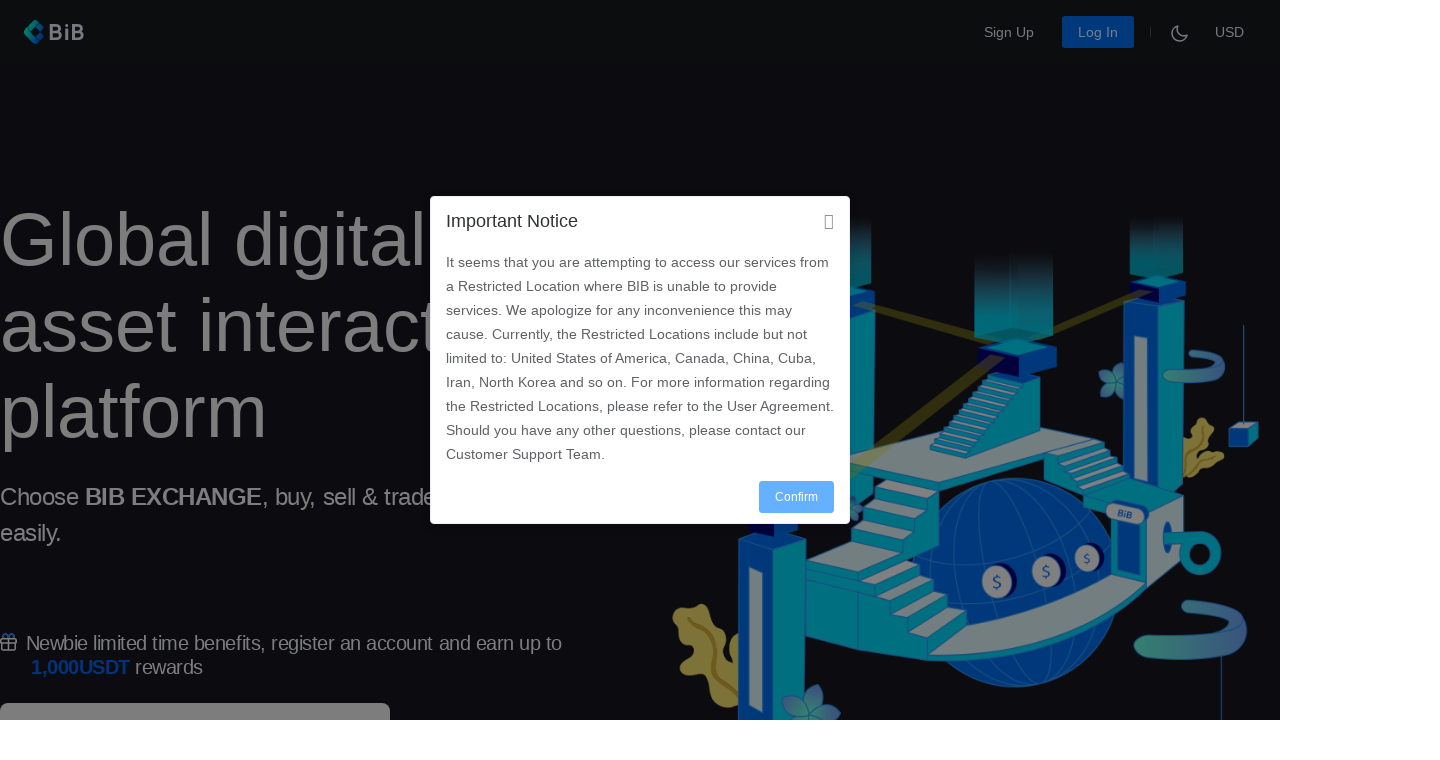

--- FILE ---
content_type: text/html
request_url: https://www.bibvip.com/js/branchio.min.js
body_size: 1333
content:
<!DOCTYPE html>
<html>

<head>
    <meta charset="utf-8">
    <meta http-equiv="X-UA-Compatible" content="IE=edge">
    <meta name="viewport" content="width=device-width,initial-scale=1.0">
    <meta property="og:type" content="website">
    <meta property="og:image:type" content="image/png">
    <meta property="og:image:width" content="600" />
    <meta property="og:image:height" content="600" />
    <meta name="twitter:card" content="summary_large_image">
    <meta name="twitter:image:width" content="600">
    <meta property="og:image" content="https://bibvip-prod.s3.ap-northeast-1.amazonaws.com/upload/1705550845916.png" />
    <meta name="twitter:image" content="https://bibvip-prod.s3.ap-northeast-1.amazonaws.com/upload/1705550845916.png">
    <meta name="keyWords" content="BIB, BIB Exchange, BIB CryptoCurrency, BIB Wallet" />
    <meta name="twitter:title" content="Buy/Sell Bitcoin, Ethereum and Altcoin | Spot/Perpetual Trading | BIB Cryptocurrency Exchange" />
    <meta property="og:title" content="Buy/Sell Bitcoin, Ethereum and Altcoin | Spot/Perpetual Trading | BIB Cryptocurrency Exchange" />
    <meta name="description" content="BIB Exchange is a world leading cryptocurrency trading platform and aiming to provide safest cryptocurrency wallet and trading platform in crypto market.">
    <meta property="og:description" content="BIB Exchange is a world leading cryptocurrency trading platform and aiming to provide safest cryptocurrency wallet and trading platform in crypto market." />
    <meta name="twitter:description" content="BIB Exchange is a world leading cryptocurrency trading platform and aiming to provide safest cryptocurrency wallet and trading platform in crypto market.">
    <!-- Bing header -->
    <meta name="msvalidate.01" content="56B3C481016B2E8D498928C49E9F101B" />
    <link type="image/x-icon" rel="shortcut icon" href="https://bibvipprod.bibvipa0pe.com/common/image/favicon.ico">
    <title>Buy/Sell Bitcoin, Ethereum and Altcoin | Spot/Perpetual Trading | BIB Cryptocurrency Exchange</title>
    <script async src="/static/js/iconfont.js">
    </script>
    <script src="/static/charting_library/charting_library.min.js">
    </script>
    <script src="/static/js/echarts.min.js"></script>
    <style>
        .bib-header {
            white-space: nowrap;
        }
        .browser-mp {
            background-color: #000;
            opacity: 0.5;
            height: 100%;
            width: 100%;
            position: fixed;
            top: 0;
            left: 0;
            z-index: 1000;
            display: none;
        }

        .browser-tip {
            border: 1px solid #EB4D5C;
            border-radius: 1px;
            width: 560px;
            position: fixed;
            top: 30%;
            left: 50%;
            z-index: 1001;
            display: none;
            overflow: hidden;
        }

        .inner-container {
            position: relative;
            width: 100%;
            height: 100%;
            padding: 40px 0;
        }

        .inner-mp {
            position: absolute;
            top: 0;
            left: 0;
            height: 100%;
            width: 100%;
            background: #EB4D5C;
            opacity: 0.3;
            filter: alpha(opacity=15);
        }

        .browser-desc {
            font-size: 16px;
            color: #EDF4F8;
            letter-spacing: 0;
            text-align: center;
        }
    </style>
<link href="/css/views.fbc26032.css" rel="stylesheet"><link href="/css/vendor.40427cff.css" rel="stylesheet"><link href="/css/main.ba380c2b.css" rel="stylesheet"></head>

<body id="HEAD-4782ffd4e2f68fc797de9531254c951bbf11acb0">
    <noscript>
        <strong>We're sorry but hello-world doesn't work properly without JavaScript enabled. Please enable it to
            continue.</strong>
    </noscript>
    <div class="browser-mp" id="browser-mp"></div>
    <div class="browser-tip" id="browser-tip">
        <div class="inner-container">
            <p id="browser-desc" class="browser-desc"></p>
            <div class="inner-mp"></div>
        </div>
    </div>
    <div id="app"></div>
    <script inline-html></script>
    <script type="text/javascript" src="/static/js/gt4.js">
    </script>
    <script type="text/javascript" src="/static/js/googleLoginClient.js"></script>
<script type="text/javascript" src="/js/e-path.98318bce.js"></script><script type="text/javascript" src="/js/utils.74c52319.js"></script><script type="text/javascript" src="/js/locale.4096869e.js"></script><script type="text/javascript" src="/js/views.aa418e81.js"></script><script type="text/javascript" src="/js/vendor.e62cc7aa.js"></script><script type="text/javascript" src="/js/main.24743993.js"></script></body>

</html>


--- FILE ---
content_type: image/svg+xml
request_url: https://frontapipro.bibvip076.com/homepage/img/investment-huobibao.caa0d2e.svg
body_size: 472
content:
<svg width="26" height="24" viewBox="0 0 26 24" fill="none" xmlns="http://www.w3.org/2000/svg">
<g id="elements">
<path id="Ellipse 1334" d="M14.1668 3.83301C19.9658 3.83301 24.6668 7.75052 24.6668 12.583C24.6668 14.9847 23.5057 17.1604 21.6257 18.7415C21.3438 18.9786 21.1668 19.3219 21.1668 19.6903V22.4997H18.8335L17.9074 21.1783C17.7636 20.9732 17.5054 20.8841 17.2629 20.9465C15.2457 21.4651 13.0879 21.4651 11.0708 20.9465C10.8283 20.8841 10.57 20.9732 10.4263 21.1783L9.50016 22.4997H7.16683V19.7177C7.16683 19.3341 6.97824 18.975 6.66241 18.7572C5.40848 17.8926 1.3335 16.2013 1.3335 14.4009V12.583C1.3335 11.8927 1.85583 11.333 2.50016 11.333C3.20792 11.333 3.78569 11.058 4.01922 10.3268C5.21328 6.58775 9.30401 3.83301 14.1668 3.83301Z" stroke="#1B84FF" stroke-width="2" stroke-linejoin="round"/>
<path id="Ellipse 1336" d="M15.9167 7.33333C15.1794 6.95419 14.3957 6.75 13.5833 6.75C12.771 6.75 11.9873 6.95419 11.25 7.33333" stroke="#1B84FF" stroke-width="2" stroke-linecap="round" stroke-linejoin="round"/>
<path id="Vector" d="M7.74977 10.833H7.76025" stroke="#1B84FF" stroke-width="2" stroke-linecap="round" stroke-linejoin="round"/>
<path id="Ellipse 1335" d="M23.5 7.91699C24.0833 7.33366 24.6667 6.24045 24.6667 4.80261C24.6667 2.97881 23.0997 1.50033 21.1667 1.50033C20.7576 1.50033 20.3649 1.56654 20 1.68823" stroke="#1B84FF" stroke-width="2" stroke-linecap="round"/>
</g>
</svg>


--- FILE ---
content_type: application/javascript
request_url: https://frontapipro.bibvip076.com/homepage/21fa467.js
body_size: 2392
content:
!function(e){function c(data){for(var c,r,d=data[0],o=data[1],l=data[2],i=0,h=[];i<d.length;i++)r=d[i],Object.prototype.hasOwnProperty.call(t,r)&&t[r]&&h.push(t[r][0]),t[r]=0;for(c in o)Object.prototype.hasOwnProperty.call(o,c)&&(e[c]=o[c]);for(v&&v(data);h.length;)h.shift()();return n.push.apply(n,l||[]),f()}function f(){for(var e,i=0;i<n.length;i++){for(var c=n[i],f=!0,r=1;r<c.length;r++){var o=c[r];0!==t[o]&&(f=!1)}f&&(n.splice(i--,1),e=d(d.s=c[0]))}return e}var r={},t={37:0},n=[];function d(c){if(r[c])return r[c].exports;var f=r[c]={i:c,l:!1,exports:{}};return e[c].call(f.exports,f,f.exports,d),f.l=!0,f.exports}d.e=function(e){var c=[],f=t[e];if(0!==f)if(f)c.push(f[2]);else{var r=new Promise((function(c,r){f=t[e]=[c,r]}));c.push(f[2]=r);var n,script=document.createElement("script");script.charset="utf-8",script.timeout=120,d.nc&&script.setAttribute("nonce",d.nc),script.src=function(e){return d.p+""+{0:"ee1713f",1:"d30cf9c",2:"e54a8db",3:"105eece",6:"13a73c3",7:"814db6b",8:"4cfe968",9:"98811bb",10:"468000e",11:"79b0f27",12:"3cd7ca6",13:"f7b823c",14:"78212e8",15:"aa8acc2",16:"cb6ec81",17:"0a6a517",18:"0493ce8",19:"e5ecb03",20:"cdd61ae",21:"aa74573",22:"1f31e5c",23:"b250a29",24:"d30792e",25:"6997b8f",26:"2b56d00",27:"6da4cf3",28:"c0abd56",29:"40552bd",30:"a9d3f6f",31:"9dcc354",32:"a51c918",33:"8e23844",34:"6306920",35:"3285f22",36:"238e06e",39:"afdc1f2",40:"e56dfe8",41:"f53c01f",42:"8f0d311",43:"beee300",44:"bd57c85",45:"e890240",46:"47bed1a",47:"c9ee158",48:"b377457",49:"18b6794",50:"d011aa6",51:"10b2880",52:"77d5374",53:"d63886a",54:"5c84169",55:"60da425",56:"8a68d4d",57:"1e13b34",58:"92b0391",59:"a6e4180",60:"a159cda",61:"ca90508",62:"a6ac9b9",63:"78701f1",64:"0cd4a6a",65:"716ae58",66:"ea1036d",67:"89186ca",68:"95a8900",69:"623e108",70:"a7ccab8",71:"fc8997c",72:"f1281ef",73:"bd62096",74:"4286f79",75:"6ea33d4",76:"49ebf5d",77:"e383385",78:"430b21f",79:"125357c",80:"044b48b",81:"938e4fd",82:"4dc0808",83:"3182a90",84:"9018da5",85:"4f7f58a",86:"60961dc",87:"fedb2c9",88:"ef81c0c",89:"feaf3a0",90:"db85f1f",91:"6a7ce54",92:"c32947c",93:"94088e7",94:"5a01220",95:"1d75ff6",96:"f766020",97:"4a1b47c",98:"cb80631",99:"a46f46f",100:"983cb8e",101:"1bf2f01",102:"b534f70",103:"9e7e497",104:"6fc4bb3",105:"264e19e",106:"ceea358",107:"15a796a",108:"a8e92cd",109:"7b8d075",110:"792f859",111:"a1a5a36",112:"1f960e1",113:"a6e6439",114:"4cc0928",115:"ebafd78",116:"3d9c45e",117:"6325ae0",118:"d9d18ec",119:"a9f353c",120:"6a16402",121:"a535d26",122:"b18f9a2",123:"d6dd480",124:"e2f108c",125:"58251fe",126:"f4966ad",127:"e7e2b57",128:"392e665",129:"56154a1",130:"e448540",131:"edb443f",132:"43067bd",133:"e919169",134:"36f8e70",135:"5e1134b",136:"64b67c8",137:"d2dca5c",138:"2e2dab5",139:"0da3589",140:"6297ecc",141:"733bbfe",142:"ee68bc1",143:"67c15a2",144:"291f65f",145:"d281ebb",146:"31196e4",147:"7fc4232",148:"66b1488",149:"1e028de",150:"d838e9e",151:"08e3be5",152:"2287878",153:"6f0f408",154:"377c3f6",155:"b811311",156:"63a0f8d",157:"82e33ed",158:"0720511",159:"d906dbd",160:"e3f81a4",161:"fb6640e",162:"aaa678f",163:"f7b6fa5",164:"c6c4f5e",165:"51ec62a",166:"beb4f1b",167:"148fecd",168:"e103018",169:"054f3c4",170:"54d201d",171:"3e5505a",172:"d70d731",173:"cdaf812",174:"3f056d1",175:"20f2f74",176:"e49eacf",177:"89b2810",178:"a93f222"}[e]+".js"}(e);var o=new Error;n=function(c){script.onerror=script.onload=null,clearTimeout(l);var f=t[e];if(0!==f){if(f){var r=c&&("load"===c.type?"missing":c.type),n=c&&c.target&&c.target.src;o.message="Loading chunk "+e+" failed.\n("+r+": "+n+")",o.name="ChunkLoadError",o.type=r,o.request=n,f[1](o)}t[e]=void 0}};var l=setTimeout((function(){n({type:"timeout",target:script})}),12e4);script.onerror=script.onload=n,document.head.appendChild(script)}return Promise.all(c)},d.m=e,d.c=r,d.d=function(e,c,f){d.o(e,c)||Object.defineProperty(e,c,{enumerable:!0,get:f})},d.r=function(e){"undefined"!=typeof Symbol&&Symbol.toStringTag&&Object.defineProperty(e,Symbol.toStringTag,{value:"Module"}),Object.defineProperty(e,"__esModule",{value:!0})},d.t=function(e,c){if(1&c&&(e=d(e)),8&c)return e;if(4&c&&"object"==typeof e&&e&&e.__esModule)return e;var f=Object.create(null);if(d.r(f),Object.defineProperty(f,"default",{enumerable:!0,value:e}),2&c&&"string"!=typeof e)for(var r in e)d.d(f,r,function(c){return e[c]}.bind(null,r));return f},d.n=function(e){var c=e&&e.__esModule?function(){return e.default}:function(){return e};return d.d(c,"a",c),c},d.o=function(object,e){return Object.prototype.hasOwnProperty.call(object,e)},d.p="/_nuxt/",d.oe=function(e){throw console.error(e),e};var o=window.webpackJsonp=window.webpackJsonp||[],l=o.push.bind(o);o.push=c,o=o.slice();for(var i=0;i<o.length;i++)c(o[i]);var v=l;f()}([]);

--- FILE ---
content_type: application/javascript
request_url: https://frontapipro.bibvip076.com/homepage/d30cf9c.js
body_size: 4700
content:
(window.webpackJsonp=window.webpackJsonp||[]).push([[1],{628:function(o,c,r){o.exports=r.p+"img/coin-default.f9249f1.png"},677:function(o,c,r){"use strict";r.r(c);var e=r(13);function d(o){return d="function"==typeof Symbol&&"symbol"==typeof Symbol.iterator?function(o){return typeof o}:function(o){return o&&"function"==typeof Symbol&&o.constructor===Symbol&&o!==Symbol.prototype?"symbol":typeof o},d(o)}function f(o,c){var r=Object.keys(o);if(Object.getOwnPropertySymbols){var e=Object.getOwnPropertySymbols(o);c&&(e=e.filter((function(c){return Object.getOwnPropertyDescriptor(o,c).enumerable}))),r.push.apply(r,e)}return r}function l(o){for(var c=1;c<arguments.length;c++){var r=null!=arguments[c]?arguments[c]:{};c%2?f(Object(r),!0).forEach((function(c){t(o,c,r[c])})):Object.getOwnPropertyDescriptors?Object.defineProperties(o,Object.getOwnPropertyDescriptors(r)):f(Object(r)).forEach((function(c){Object.defineProperty(o,c,Object.getOwnPropertyDescriptor(r,c))}))}return o}function t(o,c,r){var i;return i=function(o,c){if("object"!=d(o)||!o)return o;var r=o[Symbol.toPrimitive];if(void 0!==r){var i=r.call(o,c||"default");if("object"!=d(i))return i;throw new TypeError("@@toPrimitive must return a primitive value.")}return("string"===c?String:Number)(o)}(c,"string"),(c="symbol"==d(i)?i:String(i))in o?Object.defineProperty(o,c,{value:r,enumerable:!0,configurable:!0,writable:!0}):o[c]=r,o}var v={name:"QuotesItem",props:{qData:{type:Object,default:function(){return{}}},name:{type:String,default:""},tabIndex:{type:Number,default:0}},computed:l(l({},Object(e.b)({coinPairs:function(o){return o.coinPairs},locale:function(o){return o.locale},rateData:function(o){return o.publicInfo.market.rate||{}},coinMap:function(o){var c,r;return(null===(c=o.publicInfo)||void 0===c||null===(r=c.market)||void 0===r?void 0:r.coinList)||{}}})),{},{rate:function(){var o=this.rateData;return o[this.locale].USDT},maxNum:function(){return 31},rose:function(){return isNaN(this.qData.rose)?"--":(100*this.qData.rose).toFixed(2)},locale:function(){return this.$store.state.locale},pricePrecision:function(){var o,c,r=null===(o=this.qData.coinName)||void 0===o?void 0:o.toUpperCase();return null===(c=this.coinPairs["".concat(r,"/USDT")])||void 0===c?void 0:c.price},coinLogo:function(){var o,c,e=(null===(o=this.qData.coinName)||void 0===o?void 0:o.toUpperCase())||"";return(null===(c=this.coinMap[e])||void 0===c?void 0:c.icon)||r(628)}}),methods:{trade:function(o){"string"==typeof o&&(window.location.href="/spot/".concat(o.replace("/","_")))}}},n=(r(786),r(4)),component=Object(n.a)(v,(function(){var o=this,c=o._self._c;return c("MatchMedia",{staticClass:"quote-item ff-alternate",scopedSlots:o._u([{key:"default",fn:function(r){var e,d,f=r.mobile;return[c("div",{staticClass:"column name",on:{click:function(c){return o.trade(o.qData.name)}}},[o.qData.coinName?c("img",{staticClass:"icon",attrs:{src:o.coinLogo,alt:o.qData.coinName}}):o._e(),o._v(" "),c("div",[c("span",[o._v(o._s((null===(e=o.qData.coinName)||void 0===e?void 0:e.toUpperCase())||"--"))]),o._v(" "),c("span",{staticClass:"unit"},[o._v("\n        "+o._s((null===(d=o.qData.coinName)||void 0===d?void 0:d.toUpperCase())||"--")+"/USDT")])])]),o._v(" "),f?c("div",{staticClass:"mobile"},[isNaN(o.qData.close)?c("div",{staticClass:"column price"},[o._v("--")]):c("div",{staticClass:"column price"},[c("span",[o._v(o._s(o.qData.close.toFixed(o.pricePrecision)))])]),o._v(" "),c("div",{class:["column rose",{red:o.rose<=0},{green:o.rose>0}]},[c("span",[o._v(o._s(o.rose)+"%")])])]):[isNaN(o.qData.close)?c("div",{staticClass:"column price"},[o._v("--")]):c("div",{staticClass:"column price"},[c("span",[o._v(o._s(o.qData.close.toFixed(o.pricePrecision)))])]),o._v(" "),c("div",{class:["column rose",{red:o.rose<=0},{green:o.rose>0}]},[c("span",[o._v(o._s(o.rose)+"%")])])]]}}])})}),[],!1,null,"9a5fc1e0",null);c.default=component.exports},682:function(o,c,r){var content=r(787);content.__esModule&&(content=content.default),"string"==typeof content&&(content=[[o.i,content,""]]),content.locals&&(o.exports=content.locals);(0,r(6).default)("7cd370f0",content,!0,{sourceMap:!1})},786:function(o,c,r){"use strict";r(682)},787:function(o,c,r){var e=r(5)(!1);e.push([o.i,'.bib-1-cl[data-v-9a5fc1e0]{color:#9197a4}.bib-1-bd[data-v-9a5fc1e0]{border-color:#9197a4}.bib-2-bg[data-v-9a5fc1e0]{background-color:#ff5c51}.bib-27-bg[data-v-9a5fc1e0]{background-color:#9197a4}.bib-2-cl[data-v-9a5fc1e0]{color:#ff5c51}.bib-2-bd[data-v-9a5fc1e0]{border-color:#ff5c51}.bib-3-cl[data-v-9a5fc1e0]{color:#85898f}.bib-4-cl[data-v-9a5fc1e0]{color:#38b781}.bib-5-cl[data-v-9a5fc1e0]{color:#f0f6ff}.bib-6-cl[data-v-9a5fc1e0]{color:#ebf2ff}.bib-7-cl[data-v-9a5fc1e0]{color:#636870}.bib-8-bg[data-v-9a5fc1e0]{background-color:#121417}.bib-8-cl[data-v-9a5fc1e0]{color:#121417}.bib-9-bg[data-v-9a5fc1e0]{background-color:#272a30}.bib-9-bd[data-v-9a5fc1e0]{border-color:#272a30}.bib-10-bg[data-v-9a5fc1e0]{background-color:#2d271f}.bib-11-bg[data-v-9a5fc1e0]{background-color:#ff9e2d}.bib-11-cl[data-v-9a5fc1e0]{color:#ff9e2d}.bib-12-bg[data-v-9a5fc1e0]{background-color:#35ad7a}.bib-12-cl[data-v-9a5fc1e0]{color:#35ad7a}.bib-13-bg[data-v-9a5fc1e0]{background-color:#0072f5}.bib-13-cl[data-v-9a5fc1e0]{color:#0072f5}.bib-13-bd[data-v-9a5fc1e0]{border-color:#0072f5}.bib-14-bg[data-v-9a5fc1e0]{background-color:var(--color-list-hover)}.bib-14-bd[data-v-9a5fc1e0]{border-color:#2c3138}.bib-15-bg[data-v-9a5fc1e0]{background-color:#1d2126}.bib-15-bd[data-v-9a5fc1e0]{border-bottom-color:#1d2126}.bib-16-bg[data-v-9a5fc1e0]{background-color:#161a1e}.bib-16-cl[data-v-9a5fc1e0]{color:#161a1e}.bib-17-cl[data-v-9a5fc1e0]{color:#f8f9fa}.bib-18-cl[data-v-9a5fc1e0]{color:#fff}.bib-19-bg[data-v-9a5fc1e0]{background-color:#0057ba}.bib-20-cl[data-v-9a5fc1e0]{color:#fcfcfd}.bib-21-cl[data-v-9a5fc1e0]{color:#777e90}.bib-22-bg[data-v-9a5fc1e0]{background-color:#c9cfdd}.bib-23-cl[data-v-9a5fc1e0]{color:#ebf1ff}.bib-24-bg[data-v-9a5fc1e0]{background-color:#23282e}.bib-25-bg[data-v-9a5fc1e0]{background-color:#23262f}.bib-26-bg[data-v-9a5fc1e0]{background-color:#dbe1eb}.bib-tip-info[data-v-9a5fc1e0]{background:rgba(41,45,51,.8)}.bib-tip-info[data-v-9a5fc1e0],.bib-tip-success[data-v-9a5fc1e0]{-webkit-box-shadow:0 8px 40px -4px rgba(28,35,48,.06);box-shadow:0 8px 40px -4px rgba(28,35,48,.06)}.bib-tip-success[data-v-9a5fc1e0]{background:rgba(31,45,39,.6)}.bib-tip-error[data-v-9a5fc1e0]{background:rgba(45,32,31,.6)}.bib-tip-error[data-v-9a5fc1e0],.bib-tip-warning[data-v-9a5fc1e0]{-webkit-box-shadow:0 8px 40px -4px rgba(28,35,48,.06);box-shadow:0 8px 40px -4px rgba(28,35,48,.06)}.bib-tip-warning[data-v-9a5fc1e0]{background:rgba(45,38,31,.6)}.bib-tip-deafult[data-v-9a5fc1e0]{background:rgba(41,45,51,.5);-webkit-box-shadow:0 8px 40px -4px rgba(28,35,48,.06);box-shadow:0 8px 40px -4px rgba(28,35,48,.06)}.bib-28-bg[data-v-9a5fc1e0]{background-color:#263043}.bib-old-2-bd[data-v-9a5fc1e0]{border-color:#3f4d66}.bib-bd-1[data-v-9a5fc1e0]{border-color:#7e96ae}.bib-bd-2[data-v-9a5fc1e0]{border-color:#283e61}.bib-bd-3[data-v-9a5fc1e0]{border-color:#5c748c}.bib-bd-4[data-v-9a5fc1e0],.bib-bd-5[data-v-9a5fc1e0]{border-color:#d03c59}.bib-bd-6[data-v-9a5fc1e0]{border-color:#283e61}.bib-bg-login-register[data-v-9a5fc1e0]{background-color:rgba(29,47,75,.3)}.bib-bg-row-even[data-v-9a5fc1e0]{background-color:#0e1a2d}.bib-bg-row-odd[data-v-9a5fc1e0]{background-color:#142239}.bib-bg-normal[data-v-9a5fc1e0]{background-color:#0e1a2d}.bib-bg-dropdown[data-v-9a5fc1e0]{background-color:#142239}.bib-bd-2[data-v-9a5fc1e0]{border-color:#142239}.bib-bg-header[data-v-9a5fc1e0]{background-color:#0e1a2d}.bib-bg-headerbtn[data-v-9a5fc1e0]{background:#2178fe}.bib-theme-dropdown-li[data-v-9a5fc1e0]{background:transparent;color:#c8d7e5}.bib-theme-dropdown-li[data-v-9a5fc1e0]:hover{background:#0c182c;color:#2178fe}.bib-cl-menu-choose[data-v-9a5fc1e0]{color:#24a0f5}.bib-cl-menu-choose path[data-v-9a5fc1e0]{fill:#24a0f5!important}.bib-cl-linkhove[data-v-9a5fc1e0]{color:#2178fe}.bib-bd-linkhove[data-v-9a5fc1e0]{border-color:#2178fe}.bib-cl-dropdown-li[data-v-9a5fc1e0]{color:#c8d7e5}.bib-cl-normal[data-v-9a5fc1e0]{color:var(--color-text)!important}.bib-cl-normal path[data-v-9a5fc1e0]{fill:var(--color-text)!important}.bib-cl-memo[data-v-9a5fc1e0]{color:#7e96ae}.bib-cl-up[data-v-9a5fc1e0]{color:#22c28d}.bib-cl-down[data-v-9a5fc1e0]{color:#d03c59}.bib-cl-menu[data-v-9a5fc1e0]{color:#fff}.bib-cl-menu path[data-v-9a5fc1e0]{fill:#fff}.bib-cl-menu[data-v-9a5fc1e0]:hover{color:#24a0f5}.bib-cl-menu:hover path[data-v-9a5fc1e0]{fill:#24a0f5}.bib-bcl-dropdown[data-v-9a5fc1e0]{border-color:#17263e!important}.bib-bcl-headerline[data-v-9a5fc1e0]{border-color:#b1c1d1!important}.bib-bcl-headerbutton[data-v-9a5fc1e0]{border-color:#17263e}.bib-scroll-bg[data-v-9a5fc1e0]{background-color:#353b45}.a-1-bg[data-v-9a5fc1e0]{background-color:#828ea1}.a-1-bd[data-v-9a5fc1e0]{border-color:#828ea1}.a-1-cl[data-v-9a5fc1e0]{color:#828ea1}.a-1-cl-h[data-v-9a5fc1e0]:hover{background-color:#828ea1}.a-1-f-h[data-v-9a5fc1e0]:hover{color:#828ea1}.a-2-bg[data-v-9a5fc1e0]{background-color:#3f4d66}.a-2-bd[data-v-9a5fc1e0]{border-color:#3f4d66}.a-2-cl[data-v-9a5fc1e0]{color:#3f4d66}.a-2-cl-h[data-v-9a5fc1e0]:hover{background-color:#3f4d66}.a-2-f-h[data-v-9a5fc1e0]:hover{color:#3f4d66}.a-3-bg[data-v-9a5fc1e0]{background-color:#293448}.a-3-bd[data-v-9a5fc1e0]{border-color:#293448}.a-3-cl[data-v-9a5fc1e0]{color:#293448}.a-3-cl-h[data-v-9a5fc1e0]:hover{background-color:#293448}.a-3-f-h[data-v-9a5fc1e0]:hover{color:#293448}.a-4-bg[data-v-9a5fc1e0]{background-color:#263043}.a-4-bd[data-v-9a5fc1e0]{border-color:#263043}.a-4-cl[data-v-9a5fc1e0]{color:#263043}.a-4-cl-h[data-v-9a5fc1e0]:hover{background-color:#263043}.a-4-f-h[data-v-9a5fc1e0]:hover{color:#263043}.a-5-bg[data-v-9a5fc1e0]{background-color:#161a1e}.a-5-bd[data-v-9a5fc1e0]{border-color:#1d2635}.a-5-cl[data-v-9a5fc1e0]{color:#1d2635}.a-5-cl-h[data-v-9a5fc1e0]:hover{background-color:#1d2635}.a-5-f-h[data-v-9a5fc1e0]:hover{color:#1d2635}.a-6-bg[data-v-9a5fc1e0]{background-color:#0e1a2d}.a-6-bd[data-v-9a5fc1e0]{border-color:#1a1f2a}.a-6-cl[data-v-9a5fc1e0]{color:#1a1f2a}.a-6-cl-h[data-v-9a5fc1e0]:hover{background-color:#1a1f2a}.a-6-f-h[data-v-9a5fc1e0]:hover{color:#1a1f2a}.a-7-bg[data-v-9a5fc1e0]{background-color:#142239}.a-7-bd[data-v-9a5fc1e0]{border-color:#1a1f2a}.a-7-cl[data-v-9a5fc1e0]{color:#1a1f2a}.a-7-cl-h[data-v-9a5fc1e0]:hover{background-color:#1a1f2a}.a-7-f-h[data-v-9a5fc1e0]:hover{color:#1a1f2a}.a-8-bg[data-v-9a5fc1e0]{background-color:#142239}.a-8-bd[data-v-9a5fc1e0]{border-color:#171a21}.a-8-cl[data-v-9a5fc1e0]{color:#171a21}.a-8-cl-h[data-v-9a5fc1e0]:hover{background-color:#171a21}.a-8-f-h[data-v-9a5fc1e0]:hover{color:#171a21}.a-9-bg[data-v-9a5fc1e0]{background-color:rgba(0,0,0,.5)}.a-9-bd[data-v-9a5fc1e0]{border-color:rgba(0,0,0,.5)}.a-9-cl[data-v-9a5fc1e0]{color:rgba(0,0,0,.5)}.a-9-cl-h[data-v-9a5fc1e0]:hover{background-color:rgba(0,0,0,.5)}.a-9-f-h[data-v-9a5fc1e0]:hover{color:rgba(0,0,0,.5)}.a-10-bg[data-v-9a5fc1e0]{background-color:rgba(130,142,161,.3)}.a-10-bd[data-v-9a5fc1e0]{border-color:rgba(130,142,161,.3)}.a-10-cl[data-v-9a5fc1e0]{color:rgba(130,142,161,.3)}.a-10-cl-h[data-v-9a5fc1e0]:hover{background-color:rgba(130,142,161,.3)}.a-10-f-h[data-v-9a5fc1e0]:hover{color:rgba(130,142,161,.3)}.a-11-bg[data-v-9a5fc1e0]{background-color:rgba(130,142,161,.15)}.a-11-bd[data-v-9a5fc1e0]{border-color:rgba(130,142,161,.15)}.a-11-cl[data-v-9a5fc1e0]{color:rgba(130,142,161,.15)}.a-11-cl-h[data-v-9a5fc1e0]:hover{background-color:rgba(130,142,161,.15)}.a-11-f-h[data-v-9a5fc1e0]:hover{color:rgba(130,142,161,.15)}.a-12-bg[data-v-9a5fc1e0]{background-color:#0072f5}.a-12-bd[data-v-9a5fc1e0]{border-color:#24a0f5}.a-12-cl[data-v-9a5fc1e0]{color:#24a0f5}.a-12-cl-h[data-v-9a5fc1e0]:hover{background-color:#24a0f5}.a-12-f-h[data-v-9a5fc1e0]:hover{color:#24a0f5}.a-13-bg[data-v-9a5fc1e0]{background-color:rgba(36,160,245,.5)}.a-13-bd[data-v-9a5fc1e0]{border-color:rgba(36,160,245,.5)}.a-13-cl[data-v-9a5fc1e0]{color:rgba(36,160,245,.5)}.a-13-cl-h[data-v-9a5fc1e0]:hover{background-color:rgba(36,160,245,.5)}.a-13-f-h[data-v-9a5fc1e0]:hover{color:rgba(36,160,245,.5)}.a-14-bg[data-v-9a5fc1e0]{background-color:rgba(36,160,245,.3)}.a-14-bd[data-v-9a5fc1e0]{border-color:rgba(36,160,245,.3)}.a-14-cl[data-v-9a5fc1e0]{color:rgba(36,160,245,.3)}.a-14-cl-h[data-v-9a5fc1e0]:hover{background-color:rgba(36,160,245,.3)}.a-14-f-h[data-v-9a5fc1e0]:hover{color:rgba(36,160,245,.3)}.a-15-bg[data-v-9a5fc1e0]{background-color:rgba(36,160,245,.2)}.a-15-bd[data-v-9a5fc1e0]{border-color:rgba(36,160,245,.2)}.a-15-cl[data-v-9a5fc1e0]{color:rgba(36,160,245,.2)}.a-15-cl-h[data-v-9a5fc1e0]:hover{background-color:rgba(36,160,245,.2)}.a-15-f-h[data-v-9a5fc1e0]:hover{color:rgba(36,160,245,.2)}.a-16-bg[data-v-9a5fc1e0]{background-color:rgba(36,160,245,.15)}.a-16-bd[data-v-9a5fc1e0]{border-color:rgba(36,160,245,.15)}.a-16-cl[data-v-9a5fc1e0]{color:rgba(36,160,245,.15)}.a-16-cl-h[data-v-9a5fc1e0]:hover{background-color:rgba(36,160,245,.15)}.a-16-f-h[data-v-9a5fc1e0]:hover{color:rgba(36,160,245,.15)}.a-17-bg[data-v-9a5fc1e0]{background-color:rgba(36,160,245,.05)}.a-17-bd[data-v-9a5fc1e0]{border-color:rgba(36,160,245,.05)}.a-17-cl[data-v-9a5fc1e0]{color:rgba(36,160,245,.05)}.a-17-cl-h[data-v-9a5fc1e0]:hover{background-color:rgba(36,160,245,.05)}.a-17-f-h[data-v-9a5fc1e0]:hover{color:rgba(36,160,245,.05)}.a-18-bg[data-v-9a5fc1e0]{background-color:#13b887}.a-18-bd[data-v-9a5fc1e0]{border-color:#13b887}.a-18-cl[data-v-9a5fc1e0]{color:#13b887}.a-18-cl-h[data-v-9a5fc1e0]:hover{background-color:#13b887}.a-18-f-h[data-v-9a5fc1e0]:hover{color:#13b887}.a-19-bg[data-v-9a5fc1e0]{background-color:#d03c59}.a-19-bd[data-v-9a5fc1e0]{border-color:#d03c59}.a-19-co[data-v-9a5fc1e0]{color:#d03c59}.a-19-cl[data-v-9a5fc1e0]{color:#eb4d5c}.a-19-cl-h[data-v-9a5fc1e0]:hover{background-color:#eb4d5c}.a-19-f-h[data-v-9a5fc1e0]:hover{color:#eb4d5c}.a-20-bg[data-v-9a5fc1e0]{background-color:#faad14}.a-20-bd[data-v-9a5fc1e0]{border-color:#faad14}.a-20-cl[data-v-9a5fc1e0]{color:#faad14}.a-20-cl-h[data-v-9a5fc1e0]:hover{background-color:#faad14}.a-20-f-h[data-v-9a5fc1e0]:hover{color:#faad14}.a-21-bg[data-v-9a5fc1e0]{background-color:#1c2c47}.a-23-bg[data-v-9a5fc1e0]{background-color:#1b1c25!important;border-color:#17181f!important}.a-24-bg[data-v-9a5fc1e0]{background-color:#17181f!important}.a-25-bg[data-v-9a5fc1e0]{background-color:#21222e!important}.a-26-bg[data-v-9a5fc1e0]{background-color:#141519!important}.a-21-bd[data-v-9a5fc1e0]{border-color:rgba(29,38,53,.99)}.a-21-cl[data-v-9a5fc1e0]{color:rgba(29,38,53,.99)}.a-21-cl-h[data-v-9a5fc1e0]:hover{background-color:rgba(29,38,53,.99)}.a-21-f-h[data-v-9a5fc1e0]:hover{color:rgba(29,38,53,.99)}.a-22-bg[data-v-9a5fc1e0]{background-color:hsla(0,0%,100%,.2)}.a-22-bd[data-v-9a5fc1e0]{border-color:hsla(0,0%,100%,.2)}.a-22-cl[data-v-9a5fc1e0]{color:hsla(0,0%,100%,.2)}.a-22-cl-h[data-v-9a5fc1e0]:hover{background-color:hsla(0,0%,100%,.2)}.a-22-f-h[data-v-9a5fc1e0]:hover{color:hsla(0,0%,100%,.2)}.b-1-bg[data-v-9a5fc1e0]{background-color:#edf4f8}.b-1-bd[data-v-9a5fc1e0]{border-color:#edf4f8}.b-1-cl[data-v-9a5fc1e0]{color:#edf4f8}.b-1-cl-h[data-v-9a5fc1e0]:hover{background-color:#edf4f8}.b-1-f-h[data-v-9a5fc1e0]:hover{color:#edf4f8}.b-2-bg[data-v-9a5fc1e0]{background-color:#828ea1}.b-2-bd[data-v-9a5fc1e0]{border-color:#828ea1}.b-2-cl[data-v-9a5fc1e0]{color:var(--color-subText)}.b-2-cl-h[data-v-9a5fc1e0]:hover{background-color:#828ea1}.b-2-f-h[data-v-9a5fc1e0]:hover{color:#828ea1}.b-3-bg[data-v-9a5fc1e0]{background-color:#5a6679}.b-3-bd[data-v-9a5fc1e0]{border-color:#5a6679}.b-3-cl[data-v-9a5fc1e0]{color:#5a6679}.b-3-cl-h[data-v-9a5fc1e0]:hover{background-color:#5a6679}.b-3-f-h[data-v-9a5fc1e0]:hover{color:#5a6679}.b-4-bg[data-v-9a5fc1e0]{background-color:#24a0f5}.b-4-bd[data-v-9a5fc1e0]{border-color:#24a0f5}.b-4-cl[data-v-9a5fc1e0]{color:#24a0f5}.b-4-cl-h[data-v-9a5fc1e0]:hover{background-color:#24a0f5}.b-4-f-h[data-v-9a5fc1e0]:hover{color:#24a0f5}.b-5-bg[data-v-9a5fc1e0]{background-color:#13b887}.b-5-bd[data-v-9a5fc1e0]{border-color:#13b887}.b-5-cl[data-v-9a5fc1e0]{color:#13b887}.b-5-cl-h[data-v-9a5fc1e0]:hover{background-color:#13b887}.b-5-f-h[data-v-9a5fc1e0]:hover{color:#13b887}.b-6-bg[data-v-9a5fc1e0]{background-color:#eb4d5c}.b-6-bd[data-v-9a5fc1e0]{border-color:#eb4d5c}.b-6-cl[data-v-9a5fc1e0]{color:#eb4d5c}.b-6-cl-h[data-v-9a5fc1e0]:hover{background-color:#eb4d5c}.b-6-f-h[data-v-9a5fc1e0]:hover{color:#eb4d5c}.b-7-bg[data-v-9a5fc1e0]{background-color:#faad14}.b-7-bd[data-v-9a5fc1e0]{border-color:#faad14}.b-7-cl[data-v-9a5fc1e0]{color:#faad14}.b-7-cl-h[data-v-9a5fc1e0]:hover{background-color:#faad14}.b-7-f-h[data-v-9a5fc1e0]:hover{color:#faad14}.b-8-bg[data-v-9a5fc1e0]{background-color:#fff}.b-8-bd[data-v-9a5fc1e0]{border-color:#fff}.b-8-cl[data-v-9a5fc1e0]{color:#fff}.b-8-cl-h[data-v-9a5fc1e0]:hover{background-color:#fff}.b-8-f-h[data-v-9a5fc1e0]:hover{color:#fff}.b-9-bg[data-v-9a5fc1e0]{background-color:hsla(0,0%,100%,.6)}.b-9-bd[data-v-9a5fc1e0]{border-color:hsla(0,0%,100%,.6)}.b-9-cl[data-v-9a5fc1e0]{color:hsla(0,0%,100%,.6)}.b-9-cl-h[data-v-9a5fc1e0]:hover{background-color:hsla(0,0%,100%,.6)}.b-9-f-h[data-v-9a5fc1e0]:hover{color:hsla(0,0%,100%,.6)}.c-1-bg[data-v-9a5fc1e0]{background-color:#32425b}.c-1-bd[data-v-9a5fc1e0]{border-color:#32425b}.c-1-cl[data-v-9a5fc1e0]{color:#32425b}.c-1-cl-h[data-v-9a5fc1e0]:hover{background-color:#32425b}.c-1-f-h[data-v-9a5fc1e0]:hover{color:#32425b}.c-2-bg[data-v-9a5fc1e0]{background-color:#0e1a2e}.c-2-bd[data-v-9a5fc1e0]{border-color:#0e1a2e}.c-2-cl[data-v-9a5fc1e0]{color:#0e1a2e}.c-2-cl-h[data-v-9a5fc1e0]:hover{background-color:#0e1a2e}.c-2-f-h[data-v-9a5fc1e0]:hover{color:#0e1a2e}.c-3-bg[data-v-9a5fc1e0]{background-color:#1a273c}.c-3-bd[data-v-9a5fc1e0]{border-color:#1a273c}.c-3-cl[data-v-9a5fc1e0]{color:#1a273c}.c-3-cl-h[data-v-9a5fc1e0]:hover{background-color:#1a273c}.c-3-f-h[data-v-9a5fc1e0]:hover{color:#1a273c}.c-4-bg[data-v-9a5fc1e0]{background-color:#0e1a2d}.c-4-bd[data-v-9a5fc1e0]{border-color:rgba(26,39,60,.5)}.c-4-cl[data-v-9a5fc1e0]{color:rgba(26,39,60,.5)}.c-4-cl-h[data-v-9a5fc1e0]:hover{background-color:rgba(26,39,60,.5)}.c-4-f-h[data-v-9a5fc1e0]:hover{color:rgba(26,39,60,.5)}.c-5-bg[data-v-9a5fc1e0]{background-color:#202f47}.c-5-bd[data-v-9a5fc1e0]{border-color:#202e46}.c-5-cl[data-v-9a5fc1e0]{color:#202f47}.c-5-cl-h[data-v-9a5fc1e0]:hover{background-color:#202f47}.c-5-f-h[data-v-9a5fc1e0]:hover{color:#202f47}.c-6-bg[data-v-9a5fc1e0]{background-color:rgba(0,0,0,.5)}.c-6-bd[data-v-9a5fc1e0]{border-color:rgba(0,0,0,.5)}.c-6-cl[data-v-9a5fc1e0]{color:rgba(0,0,0,.5)}.c-6-cl-h[data-v-9a5fc1e0]:hover{background-color:rgba(0,0,0,.5)}.c-6-f-h[data-v-9a5fc1e0]:hover{color:rgba(0,0,0,.5)}.c-7-bg[data-v-9a5fc1e0]{background-color:rgba(50,66,91,.8)}.c-7-bd[data-v-9a5fc1e0]{border-color:rgba(50,66,91,.8)}.c-7-cl[data-v-9a5fc1e0]{color:rgba(50,66,91,.8)}.c-7-cl-h[data-v-9a5fc1e0]:hover{background-color:rgba(50,66,91,.8)}.c-7-f-h[data-v-9a5fc1e0]:hover{color:rgba(50,66,91,.8)}.c-8-bg[data-v-9a5fc1e0]{background-color:#24a0f5}.c-8-bd[data-v-9a5fc1e0]{border-color:#24a0f5}.c-8-cl[data-v-9a5fc1e0]{color:#24a0f5}.c-8-cl-h[data-v-9a5fc1e0]:hover{background-color:#24a0f5}.c-8-f-h[data-v-9a5fc1e0]:hover{color:#24a0f5}.c-9-bg[data-v-9a5fc1e0]{background-color:hsla(0,0%,100%,.2)}.c-9-bd[data-v-9a5fc1e0]{border-color:hsla(0,0%,100%,.2)}.c-9-cl[data-v-9a5fc1e0]{color:hsla(0,0%,100%,.2)}.c-9-cl-h[data-v-9a5fc1e0]:hover{background-color:hsla(0,0%,100%,.2)}.c-9-f-h[data-v-9a5fc1e0]:hover{color:hsla(0,0%,100%,.2)}.c-10-bg[data-v-9a5fc1e0]{background-color:hsla(0,0%,100%,.1)}.c-10-bd[data-v-9a5fc1e0]{border-color:hsla(0,0%,100%,.1)}.c-10-cl[data-v-9a5fc1e0]{color:hsla(0,0%,100%,.1)}.c-10-cl-h[data-v-9a5fc1e0]:hover{background-color:hsla(0,0%,100%,.1)}.c-10-f-h[data-v-9a5fc1e0]:hover{color:hsla(0,0%,100%,.1)}.f-1-bg[data-v-9a5fc1e0]{background-color:#edf4f8}.f-1-bd[data-v-9a5fc1e0]{border-color:#edf4f8}.f-1-cl[data-v-9a5fc1e0]{color:#edf4f8}.f-1-cl-h[data-v-9a5fc1e0]:hover{background-color:#edf4f8}.f-1-f-h[data-v-9a5fc1e0]:hover{color:#edf4f8}.f-2-bg[data-v-9a5fc1e0]{background-color:#828ea1}.f-2-bd[data-v-9a5fc1e0]{border-color:#828ea1}.f-2-cl[data-v-9a5fc1e0]{color:#828ea1}.f-2-cl-h[data-v-9a5fc1e0]:hover{background-color:#828ea1}.f-2-f-h[data-v-9a5fc1e0]:hover{color:#828ea1}.f-3-bg[data-v-9a5fc1e0]{background-color:#5a6679}.f-3-bd[data-v-9a5fc1e0]{border-color:#5a6679}.f-3-cl[data-v-9a5fc1e0]{color:#5a6679}.f-3-cl-h[data-v-9a5fc1e0]:hover{background-color:#5a6679}.f-3-f-h[data-v-9a5fc1e0]:hover{color:#5a6679}.f-4-bg[data-v-9a5fc1e0]{background-color:#24a0f5}.f-4-bd[data-v-9a5fc1e0]{border-color:#24a0f5}.f-4-cl[data-v-9a5fc1e0]{color:#24a0f5}.f-4-cl-h[data-v-9a5fc1e0]:hover{background-color:#24a0f5}.f-4-f-h[data-v-9a5fc1e0]:hover{color:#24a0f5}.f-5-bg[data-v-9a5fc1e0]{background-color:#13b887}.f-5-bd[data-v-9a5fc1e0]{border-color:#13b887}.f-5-cl[data-v-9a5fc1e0]{color:#13b887}.f-5-cl-h[data-v-9a5fc1e0]:hover{background-color:#13b887}.f-5-f-h[data-v-9a5fc1e0]:hover{color:#13b887}.f-6-bg[data-v-9a5fc1e0]{background-color:#eb4d5c}.f-6-bd[data-v-9a5fc1e0]{border-color:#eb4d5c}.f-6-cl[data-v-9a5fc1e0]{color:#eb4d5c}.f-6-cl-h[data-v-9a5fc1e0]:hover{background-color:#eb4d5c}.f-6-f-h[data-v-9a5fc1e0]:hover{color:#eb4d5c}.f-7-bg[data-v-9a5fc1e0]{background-color:#faad14}.f-7-bd[data-v-9a5fc1e0]{border-color:#faad14}.f-7-cl[data-v-9a5fc1e0]{color:#faad14}.f-7-cl-h[data-v-9a5fc1e0]:hover{background-color:#faad14}.f-7-f-h[data-v-9a5fc1e0]:hover{color:#faad14}.f-8-bg[data-v-9a5fc1e0]{background-color:#fff}.f-8-bd[data-v-9a5fc1e0]{border-color:#fff}.f-8-cl[data-v-9a5fc1e0]{color:#fff}.f-8-cl-h[data-v-9a5fc1e0]:hover{background-color:#fff}.f-8-f-h[data-v-9a5fc1e0]:hover{color:#fff}.f-9-bg[data-v-9a5fc1e0]{background-color:hsla(0,0%,100%,.6)}.f-9-bd[data-v-9a5fc1e0]{border-color:hsla(0,0%,100%,.6)}.f-9-cl[data-v-9a5fc1e0]{color:hsla(0,0%,100%,.6)}.f-9-cl-h[data-v-9a5fc1e0]:hover{background-color:hsla(0,0%,100%,.6)}.f-9-f-h[data-v-9a5fc1e0]:hover{color:hsla(0,0%,100%,.6)}.h-1-bg[data-v-9a5fc1e0]{background-color:#1d2635}.h-1-bd[data-v-9a5fc1e0]{border-color:#1d2635}.h-1-cl[data-v-9a5fc1e0]{color:#1d2635}.h-1-cl-h[data-v-9a5fc1e0]:hover{background-color:#1d2635}.h-1-f-h[data-v-9a5fc1e0]:hover{color:#1d2635}.h-2-bg[data-v-9a5fc1e0]{background-color:#1d2635}.h-2-bd[data-v-9a5fc1e0]{border-color:#1d2635}.h-2-cl[data-v-9a5fc1e0]{color:#1d2635}.h-2-cl-h[data-v-9a5fc1e0]:hover{background-color:#1d2635}.h-2-f-h[data-v-9a5fc1e0]:hover{color:#1d2635}.h-3-bg[data-v-9a5fc1e0]{background-color:#293448}.h-3-bd[data-v-9a5fc1e0]{border-color:#293448}.h-3-cl[data-v-9a5fc1e0]{color:#293448}.h-3-cl-h[data-v-9a5fc1e0]:hover{background-color:#293448}.h-3-f-h[data-v-9a5fc1e0]:hover{color:#293448}.h-4-bg[data-v-9a5fc1e0]{background-color:#263043}.h-4-bd[data-v-9a5fc1e0]{border-color:#263043}.h-4-cl[data-v-9a5fc1e0]{color:#263043}.h-4-cl-h[data-v-9a5fc1e0]:hover{background-color:#263043}.h-4-f-h[data-v-9a5fc1e0]:hover{color:#263043}.h-5-bg[data-v-9a5fc1e0]{background-color:rgba(36,160,245,.2)}.h-5-bd[data-v-9a5fc1e0]{border-color:rgba(36,160,245,.2)}.h-5-cl[data-v-9a5fc1e0]{color:rgba(36,160,245,.2)}.h-5-cl-h[data-v-9a5fc1e0]:hover{background-color:rgba(36,160,245,.2)}.h-5-f-h[data-v-9a5fc1e0]:hover{color:rgba(36,160,245,.2)}.h-6-bg[data-v-9a5fc1e0]{background-color:#828ea1}.h-6-bd[data-v-9a5fc1e0]{border-color:#828ea1}.h-6-cl[data-v-9a5fc1e0]{color:#828ea1}.h-6-cl-h[data-v-9a5fc1e0]:hover{background-color:#828ea1}.h-6-f-h[data-v-9a5fc1e0]:hover{color:#828ea1}.h-7-bg[data-v-9a5fc1e0]{background-color:#edf4f8}.h-7-bd[data-v-9a5fc1e0]{border-color:#edf4f8}.h-7-cl[data-v-9a5fc1e0]{color:#edf4f8}.h-7-cl-h[data-v-9a5fc1e0]:hover{background-color:#edf4f8}.h-7-f-h[data-v-9a5fc1e0]:hover{color:#edf4f8}.x-1-bg[data-v-9a5fc1e0]{background-color:#edf4f8}.x-1-bd[data-v-9a5fc1e0]{border-color:#edf4f8}.x-1-cl[data-v-9a5fc1e0]{color:#edf4f8}.x-1-cl-h[data-v-9a5fc1e0]:hover{background-color:#edf4f8}.x-1-f-h[data-v-9a5fc1e0]:hover{color:#edf4f8}.x-2-bg[data-v-9a5fc1e0]{background-color:#828ea1}.x-2-bd[data-v-9a5fc1e0]{border-color:#828ea1}.x-2-cl[data-v-9a5fc1e0]{color:#828ea1}.x-2-cl-h[data-v-9a5fc1e0]:hover{background-color:#828ea1}.x-2-f-h[data-v-9a5fc1e0]:hover{color:#828ea1}.x-3-bg[data-v-9a5fc1e0]{background-color:#24a0f5}.x-3-bd[data-v-9a5fc1e0]{border-color:#24a0f5}.x-3-cl[data-v-9a5fc1e0]{color:#24a0f5}.x-3-cl path[data-v-9a5fc1e0]{fill:#24a0f5}.x-3-cl-h[data-v-9a5fc1e0]:hover{background-color:#24a0f5}.x-3-cl-h:hover path[data-v-9a5fc1e0]{fill:#24a0f5}.x-3-f-h[data-v-9a5fc1e0]:hover{color:#24a0f5}.y-1-bg[data-v-9a5fc1e0]{background-color:#0e1a2d}.y-1-bd[data-v-9a5fc1e0]{border-color:#1d2635}.y-1-cl[data-v-9a5fc1e0]{color:#1d2635}.y-1-cl-h[data-v-9a5fc1e0]:hover{background-color:#1d2635}.y-1-f-h[data-v-9a5fc1e0]:hover{color:#1d2635}.y-2-bg[data-v-9a5fc1e0]{background-color:#293448}.y-2-bd[data-v-9a5fc1e0]{border-color:#293448}.y-2-cl[data-v-9a5fc1e0]{color:#293448}.y-2-cl-h[data-v-9a5fc1e0]:hover{background-color:#293448}.y-2-f-h[data-v-9a5fc1e0]:hover{color:#293448}.y-3-bg[data-v-9a5fc1e0]{background-color:#0b1423}.y-3-bd[data-v-9a5fc1e0]{border-color:#0b1423}.y-3-cl[data-v-9a5fc1e0]{color:#0b1423}.y-3-cl-h[data-v-9a5fc1e0]:hover{background-color:#0b1423}.y-3-f-h[data-v-9a5fc1e0]:hover{color:#0b1423}.y-4-bg[data-v-9a5fc1e0]{background-color:#1a273c}.y-4-bd[data-v-9a5fc1e0]{border-color:#1a273c}.y-4-cl[data-v-9a5fc1e0]{color:#1a273c}.y-4-cl-h[data-v-9a5fc1e0]:hover{background-color:#1a273c}.y-4-f-h[data-v-9a5fc1e0]:hover{color:#1a273c}.y-5-bg[data-v-9a5fc1e0]{background-color:#24a0f5}.y-5-bd[data-v-9a5fc1e0]{border-color:#24a0f5}.y-5-cl[data-v-9a5fc1e0]{color:#24a0f5}.y-5-cl-h[data-v-9a5fc1e0]:hover{background-color:#24a0f5}.y-5-f-h[data-v-9a5fc1e0]:hover{color:#24a0f5}.z-1-bg[data-v-9a5fc1e0]{background-color:#edf4f8}.z-1-bd[data-v-9a5fc1e0]{border-color:#edf4f8}.z-1-cl[data-v-9a5fc1e0]{color:#edf4f8}.z-1-cl-h[data-v-9a5fc1e0]:hover{background-color:#edf4f8}.z-1-f-h[data-v-9a5fc1e0]:hover{color:#edf4f8}.z-2-bg[data-v-9a5fc1e0]{background-color:#5a6679}.z-2-bd[data-v-9a5fc1e0]{border-color:#5a6679}.z-2-cl[data-v-9a5fc1e0]{color:#5a6679}.z-2-cl-h[data-v-9a5fc1e0]:hover{background-color:#5a6679}.z-2-f-h[data-v-9a5fc1e0]:hover{color:#5a6679}.u-1-bg[data-v-9a5fc1e0]{background-color:#13b887}.u-1-bd[data-v-9a5fc1e0]{border-color:#13b887}.u-1-cl[data-v-9a5fc1e0]{color:var(--color-green)!important}.u-1-cl-h[data-v-9a5fc1e0]:hover{background-color:#13b887}.u-1-f-h[data-v-9a5fc1e0]:hover{color:#13b887}.u-2-bg[data-v-9a5fc1e0]{background-color:rgba(19,184,135,.3)}.u-2-bd[data-v-9a5fc1e0]{border-color:rgba(19,184,135,.3)}.u-2-cl[data-v-9a5fc1e0]{color:rgba(19,184,135,.3)}.u-2-cl-h[data-v-9a5fc1e0]:hover{background-color:rgba(19,184,135,.3)}.u-2-f-h[data-v-9a5fc1e0]:hover{color:rgba(19,184,135,.3)}.u-3-bg[data-v-9a5fc1e0]{background-color:rgba(19,184,135,.15)}.u-3-bd[data-v-9a5fc1e0]{border-color:rgba(19,184,135,.15)}.u-3-cl[data-v-9a5fc1e0]{color:rgba(19,184,135,.15)}.u-3-cl-h[data-v-9a5fc1e0]:hover{background-color:rgba(19,184,135,.15)}.u-3-f-h[data-v-9a5fc1e0]:hover{color:rgba(19,184,135,.15)}.u-4-bg[data-v-9a5fc1e0]{background-color:#eb4d5c}.u-4-bd[data-v-9a5fc1e0]{border-color:#eb4d5c}.u-4-cl[data-v-9a5fc1e0]{color:var(--color-red)!important}.u-4-cl-h[data-v-9a5fc1e0]:hover{background-color:#eb4d5c}.u-4-f-h[data-v-9a5fc1e0]:hover{color:#eb4d5c}.u-5-bg[data-v-9a5fc1e0]{background-color:rgba(235,77,92,.3)}.u-5-bd[data-v-9a5fc1e0]{border-color:rgba(235,77,92,.3)}.u-5-cl[data-v-9a5fc1e0]{color:rgba(235,77,92,.3)}.u-5-cl-h[data-v-9a5fc1e0]:hover{background-color:rgba(235,77,92,.3)}.u-5-f-h[data-v-9a5fc1e0]:hover{color:rgba(235,77,92,.3)}.u-6-bg[data-v-9a5fc1e0]{background-color:rgba(235,77,92,.15)}.u-6-bd[data-v-9a5fc1e0]{border-color:rgba(235,77,92,.15)}.u-6-cl[data-v-9a5fc1e0]{color:rgba(235,77,92,.15)}.u-6-cl-h[data-v-9a5fc1e0]:hover{background-color:rgba(235,77,92,.15)}.u-6-f-h[data-v-9a5fc1e0]:hover{color:rgba(235,77,92,.15)}.u-7-bg[data-v-9a5fc1e0]{background-color:rgba(0,0,0,.5)}.u-7-bd[data-v-9a5fc1e0]{border-color:rgba(0,0,0,.5)}.u-7-cl[data-v-9a5fc1e0]{color:rgba(0,0,0,.5)}.u-7-cl-h[data-v-9a5fc1e0]:hover{background-color:rgba(0,0,0,.5)}.u-7-f-h[data-v-9a5fc1e0]:hover{color:rgba(0,0,0,.5)}.u-8-bg[data-v-9a5fc1e0]{background-color:#2178fe}.u-8-bd[data-v-9a5fc1e0]{border-color:#24a0f5}.u-8-cl[data-v-9a5fc1e0]{color:#24a0f5}.u-8-cl-h[data-v-9a5fc1e0]:hover{background-color:#24a0f5}.u-8-f-h[data-v-9a5fc1e0]:hover{color:#24a0f5}.u-9-bg[data-v-9a5fc1e0]{background-color:rgba(36,160,245,.3)}.u-9-bd[data-v-9a5fc1e0]{border-color:rgba(36,160,245,.3)}.u-9-cl[data-v-9a5fc1e0]{color:rgba(36,160,245,.3)}.u-9-cl-h[data-v-9a5fc1e0]:hover{background-color:rgba(36,160,245,.3)}.u-9-f-h[data-v-9a5fc1e0]:hover{color:rgba(36,160,245,.3)}.u-10-bg[data-v-9a5fc1e0]{background-color:rgba(36,160,245,.15)}.u-10-bd[data-v-9a5fc1e0]{border-color:rgba(36,160,245,.15)}.u-10-cl[data-v-9a5fc1e0]{color:rgba(36,160,245,.15)}.u-10-cl-h[data-v-9a5fc1e0]:hover{background-color:rgba(36,160,245,.15)}.u-10-f-h[data-v-9a5fc1e0]:hover{color:rgba(36,160,245,.15)}.u-11-bg[data-v-9a5fc1e0]{background-color:#828ea1}.u-11-bd[data-v-9a5fc1e0]{border-color:#828ea1}.u-11-cl[data-v-9a5fc1e0]{color:#828ea1}.u-11-cl-h[data-v-9a5fc1e0]:hover{background-color:#828ea1}.u-11-f-h[data-v-9a5fc1e0]:hover{color:#828ea1}.u-12-bg[data-v-9a5fc1e0]{background-color:rgba(130,142,161,.3)}.u-12-bd[data-v-9a5fc1e0]{border-color:rgba(130,142,161,.3)}.u-12-cl[data-v-9a5fc1e0]{color:rgba(130,142,161,.3)}.u-12-cl-h[data-v-9a5fc1e0]:hover{background-color:rgba(130,142,161,.3)}.u-12-f-h[data-v-9a5fc1e0]:hover{color:rgba(130,142,161,.3)}.u-13-bg[data-v-9a5fc1e0]{background-color:rgba(130,142,161,.15)}.u-13-bd[data-v-9a5fc1e0]{border-color:rgba(130,142,161,.15)}.u-13-cl[data-v-9a5fc1e0]{color:rgba(130,142,161,.15)}.u-13-cl-h[data-v-9a5fc1e0]:hover{background-color:rgba(130,142,161,.15)}.u-13-f-h[data-v-9a5fc1e0]:hover{color:rgba(130,142,161,.15)}.u-14-bg[data-v-9a5fc1e0]{background-color:hsla(0,0%,100%,.15)}.u-14-bd[data-v-9a5fc1e0]{border-color:hsla(0,0%,100%,.15)}.u-14-cl[data-v-9a5fc1e0]{color:hsla(0,0%,100%,.15)}.u-14-cl-h[data-v-9a5fc1e0]:hover{background-color:hsla(0,0%,100%,.15)}.u-14-f-h[data-v-9a5fc1e0]:hover{color:hsla(0,0%,100%,.15)}.u-15-bg[data-v-9a5fc1e0]{background-color:rgba(0,0,0,.15)}.u-15-bd[data-v-9a5fc1e0]{border-color:rgba(0,0,0,.15)}.u-15-cl[data-v-9a5fc1e0]{color:rgba(0,0,0,.15)}.u-15-cl-h[data-v-9a5fc1e0]:hover{background-color:rgba(0,0,0,.15)}.u-15-f-h[data-v-9a5fc1e0]:hover{color:rgba(0,0,0,.15)}.u-16-bg[data-v-9a5fc1e0]{background-color:#fff}.u-16-bd[data-v-9a5fc1e0]{border-color:#fff}.u-16-cl[data-v-9a5fc1e0]{color:#fff}.u-16-cl-h[data-v-9a5fc1e0]:hover{background-color:#fff}.u-16-f-h[data-v-9a5fc1e0]:hover{color:#fff}.content-style[data-v-9a5fc1e0]{background:var(--background-area);border-radius:4px}.font-bib[data-v-9a5fc1e0]{font-family:"BIB Plex"}.font-dinpro[data-v-9a5fc1e0]{font-family:"DINPro"}.font-din[data-v-9a5fc1e0]{font-family:"DIN"}.bib-link[data-v-9a5fc1e0]{color:var(--color-main);cursor:pointer}[data-v-9a5fc1e0]::-webkit-scrollbar{height:6px;width:6px}[data-v-9a5fc1e0]::-webkit-scrollbar-thumb{background-color:#353b45;border-radius:6px}[data-v-9a5fc1e0]::-webkit-scrollbar-track{background-color:transparent}.flex[data-v-9a5fc1e0]{-ms-box-orient:horizontal;display:-webkit-box;display:-ms-flexbox;display:flex}.flex-column[data-v-9a5fc1e0]{-webkit-box-orient:vertical;-webkit-box-direction:normal;-ms-flex-direction:column;flex-direction:column}.flex-1[data-v-9a5fc1e0]{-webkit-box-flex:1;-ms-flex:1;flex:1}.flex-2[data-v-9a5fc1e0]{-webkit-box-flex:2;-ms-flex:2;flex:2}.flex-3[data-v-9a5fc1e0]{-webkit-box-flex:3;-ms-flex:3;flex:3}.flex-4[data-v-9a5fc1e0]{-webkit-box-flex:4;-ms-flex:4;flex:4}.flex-5[data-v-9a5fc1e0]{-webkit-box-flex:5;-ms-flex:5;flex:5}.flex-basis[data-v-9a5fc1e0]{-ms-box-orient:horizontal;display:-webkit-box;display:-ms-flexbox;display:flex;-webkit-box-orient:horizontal;-webkit-box-direction:normal;-ms-flex-flow:row wrap;flex-flow:row wrap}.flex-100[data-v-9a5fc1e0]{-ms-flex-preferred-size:100%;flex-basis:100%;max-width:100%}.flex-50[data-v-9a5fc1e0]{-ms-flex-preferred-size:50%;flex-basis:50%;max-width:50%}.flex-33[data-v-9a5fc1e0]{-ms-flex-preferred-size:33.33%;flex-basis:33.33%;max-width:33.33%}.flex-25[data-v-9a5fc1e0]{-ms-flex-preferred-size:25%;flex-basis:25%;max-width:25%}.placeholder[data-v-9a5fc1e0]{color:var(--placeholder-text)}.quote-item[data-v-9a5fc1e0]{-webkit-box-pack:justify;-ms-flex-pack:justify;justify-content:space-between;-webkit-box-align:center;-ms-flex-align:center;align-items:center;border-radius:4px;cursor:pointer;display:-webkit-box;display:-ms-flexbox;display:flex;font-size:16px;height:45px;margin-top:28px;width:100%}@media(max-width:820px){.quote-item[data-v-9a5fc1e0]{font-size:14px}}.quote-item:hover .button[data-v-9a5fc1e0]{background-color:#0072f5}.quote-item a[data-v-9a5fc1e0]{color:inherit}.quote-item .icon[data-v-9a5fc1e0]{border-radius:50%;display:inline-block;height:34px;margin-right:12px;width:34px}.quote-item .column[data-v-9a5fc1e0]{vertical-align:middle}.quote-item .price[data-v-9a5fc1e0]{color:#23262f;padding-left:32px;-webkit-box-flex:1;-ms-flex:1;flex:1}@media(max-width:820px){.quote-item .price[data-v-9a5fc1e0]{padding-left:0}}.quote-item .name[data-v-9a5fc1e0]{-webkit-box-flex:1;cursor:pointer;-ms-flex:1;flex:1;font-weight:700;width:252px;-webkit-box-align:center;-ms-flex-align:center;align-items:center;color:#353945;font-size:16px;line-height:21px}.quote-item .name[data-v-9a5fc1e0],.quote-item .name div[data-v-9a5fc1e0]{display:-webkit-box;display:-ms-flexbox;display:flex}.quote-item .name div[data-v-9a5fc1e0]{-webkit-box-orient:vertical;-webkit-box-direction:normal;-ms-flex-direction:column;flex-direction:column;-webkit-box-pack:center;-ms-flex-pack:center;justify-content:center}.quote-item .rose[data-v-9a5fc1e0]{font-weight:700}.quote-item .rose span[data-v-9a5fc1e0]{display:-webkit-box;display:-ms-flexbox;display:flex;height:28px;padding:2px 10px;width:86px;-webkit-box-pack:center;-ms-flex-pack:center;justify-content:center;-webkit-box-align:center;-ms-flex-align:center;align-items:center;border-radius:4px;color:#fff}.quote-item .rose.green span[data-v-9a5fc1e0]{background-color:#35ad7a}.quote-item .rose.red span[data-v-9a5fc1e0]{background-color:#ff5c51}.quote-item .unit[data-v-9a5fc1e0]{color:#85898f;font-size:14px;line-height:24px;vertical-align:middle}.quote-item .mobile[data-v-9a5fc1e0]{display:-webkit-box;display:-ms-flexbox;display:flex;-webkit-box-orient:vertical;-webkit-box-direction:normal;-ms-flex-direction:column;flex-direction:column}',""]),o.exports=e}}]);

--- FILE ---
content_type: image/svg+xml
request_url: https://frontapipro.bibvip076.com/homepage/img/investment-fixed.0a16444.svg
body_size: 519
content:
<svg width="27" height="26" viewBox="0 0 27 26" fill="none" xmlns="http://www.w3.org/2000/svg">
<g id="elements">
<path id="Rectangle 2201" d="M1.8335 15.3333C1.8335 11.2422 1.8335 9.1967 2.89278 7.81991C3.0867 7.56786 3.30337 7.33675 3.53966 7.1299C4.8304 6 6.7481 6 10.5835 6H16.4168C20.2522 6 22.1699 6 23.4607 7.1299C23.697 7.33675 23.9136 7.56786 24.1075 7.81991C25.1668 9.1967 25.1668 11.2422 25.1668 15.3333C25.1668 19.4244 25.1668 21.47 24.1075 22.8468C23.9136 23.0988 23.697 23.3299 23.4607 23.5368C22.1699 24.6667 20.2522 24.6667 16.4168 24.6667H10.5835C6.7481 24.6667 4.8304 24.6667 3.53966 23.5368C3.30337 23.3299 3.0867 23.0988 2.89278 22.8468C1.8335 21.47 1.8335 19.4244 1.8335 15.3333Z" stroke="#1B84FF" stroke-width="2"/>
<path id="Vector 4573" d="M18.1668 5.99967C18.1668 3.79979 18.1668 2.69984 17.4834 2.01643C16.8 1.33301 15.7001 1.33301 13.5002 1.33301C11.3003 1.33301 10.2003 1.33301 9.51691 2.01643C8.8335 2.69984 8.8335 3.79979 8.8335 5.99967" stroke="#1B84FF" stroke-width="2" stroke-linecap="round" stroke-linejoin="round"/>
<path id="Vector" d="M13.5003 11.8327C12.2117 11.8327 11.167 12.6162 11.167 13.5827C11.167 14.5492 12.2117 15.3327 13.5003 15.3327C14.789 15.3327 15.8337 16.1162 15.8337 17.0827C15.8337 18.0492 14.789 18.8327 13.5003 18.8327M13.5003 11.8327C14.5163 11.8327 15.3806 12.3197 15.7009 12.9993M13.5003 11.8327V10.666M13.5003 18.8327C12.4844 18.8327 11.6201 18.3457 11.2998 17.666M13.5003 18.8327V19.9993" stroke="#1B84FF" stroke-width="2" stroke-linecap="round"/>
<path id="Vector 4574" d="M6.5 13H1.83333" stroke="#1B84FF" stroke-width="2" stroke-linecap="round"/>
<path id="Vector 4575" d="M25.167 13L20.5003 13" stroke="#1B84FF" stroke-width="2" stroke-linecap="round"/>
</g>
</svg>


--- FILE ---
content_type: image/svg+xml
request_url: https://frontapipro.bibvip076.com/homepage/img/investemnt-pledge.a9271be.svg
body_size: 525
content:
<svg width="29" height="28" viewBox="0 0 29 28" fill="none" xmlns="http://www.w3.org/2000/svg">
<path d="M2.8335 9.99692C2.8335 8.60139 3.39627 7.74613 4.5609 7.09801L9.35501 4.43002C11.8671 3.03201 13.1232 2.33301 14.5002 2.33301C15.8772 2.33301 17.1332 3.03201 19.6453 4.43002L24.4394 7.098C25.604 7.74613 26.1668 8.60139 26.1668 9.99692C26.1668 10.3753 26.1668 10.5646 26.1255 10.7201C25.9084 11.5374 25.1678 11.6663 24.4527 11.6663H4.54766C3.83248 11.6663 3.09194 11.5374 2.87482 10.7201C2.8335 10.5646 2.8335 10.3753 2.8335 9.99692Z" stroke="#1B84FF" stroke-width="2"/>
<path d="M5.16699 11.666V21.5827M9.83366 11.666V21.5827" stroke="#1B84FF" stroke-width="2"/>
<path d="M13.3335 21.583H6.3335C4.4005 21.583 2.8335 23.15 2.8335 25.083C2.8335 25.4052 3.09466 25.6663 3.41683 25.6663H13.3335" stroke="#1B84FF" stroke-width="2" stroke-linecap="round"/>
<g clip-path="url(#clip0_382_26164)">
<path d="M21.9858 23.6249C24.3483 23.6249 26.2636 21.7097 26.2636 19.3471C26.2636 16.9846 24.3483 15.0693 21.9858 15.0693C19.6232 15.0693 17.708 16.9846 17.708 19.3471C17.708 21.7097 19.6232 23.6249 21.9858 23.6249Z" stroke="#1B84FF" stroke-width="2" stroke-linecap="round"/>
<path d="M21.5406 25.2128C20.9503 25.5631 20.2611 25.7642 19.5249 25.7642C17.3403 25.7642 15.5693 23.9932 15.5693 21.8086C15.5693 21.0724 15.7704 20.3832 16.1207 19.793" stroke="#1B84FF" stroke-width="1.6" stroke-linecap="round"/>
</g>
<defs>
<clipPath id="clip0_382_26164">
<rect width="12.8333" height="12.8333" fill="white" transform="translate(14.5 14)"/>
</clipPath>
</defs>
</svg>


--- FILE ---
content_type: application/javascript
request_url: https://frontapipro.bibvip076.com/homepage/df4a12c.js
body_size: 160821
content:
/*! For license information please see LICENSES */
(window.webpackJsonp=window.webpackJsonp||[]).push([[4],[,,,function(o,r,e){"use strict";e.d(r,"k",(function(){return w})),e.d(r,"m",(function(){return C})),e.d(r,"l",(function(){return _})),e.d(r,"e",(function(){return L})),e.d(r,"b",(function(){return O})),e.d(r,"s",(function(){return S})),e.d(r,"g",(function(){return E})),e.d(r,"h",(function(){return j})),e.d(r,"d",(function(){return I})),e.d(r,"r",(function(){return P})),e.d(r,"j",(function(){return A})),e.d(r,"t",(function(){return M})),e.d(r,"o",(function(){return B})),e.d(r,"q",(function(){return z})),e.d(r,"f",(function(){return D})),e.d(r,"c",(function(){return F})),e.d(r,"i",(function(){return H})),e.d(r,"p",(function(){return $})),e.d(r,"a",(function(){return Y})),e.d(r,"v",(function(){return K})),e.d(r,"n",(function(){return Q})),e.d(r,"u",(function(){return J}));var t=e(0),c=e(12);function d(o){return d="function"==typeof Symbol&&"symbol"==typeof Symbol.iterator?function(o){return typeof o}:function(o){return o&&"function"==typeof Symbol&&o.constructor===Symbol&&o!==Symbol.prototype?"symbol":typeof o},d(o)}function n(){n=function(){return r};var o,r={},e=Object.prototype,t=e.hasOwnProperty,c=Object.defineProperty||function(o,r,e){o[r]=e.value},i="function"==typeof Symbol?Symbol:{},a=i.iterator||"@@iterator",l=i.asyncIterator||"@@asyncIterator",u=i.toStringTag||"@@toStringTag";function f(o,r,e){return Object.defineProperty(o,r,{value:e,enumerable:!0,configurable:!0,writable:!0}),o[r]}try{f({},"")}catch(o){f=function(o,r,e){return o[r]=e}}function v(o,r,e,t){var i=r&&r.prototype instanceof w?r:w,a=Object.create(i.prototype),d=new T(t||[]);return c(a,"_invoke",{value:j(o,e,d)}),a}function h(o,r,e){try{return{type:"normal",arg:o.call(r,e)}}catch(o){return{type:"throw",arg:o}}}r.wrap=v;var k="suspendedStart",m="suspendedYield",y="executing",s="completed",x={};function w(){}function C(){}function _(){}var p={};f(p,a,(function(){return this}));var L=Object.getPrototypeOf,O=L&&L(L(M([])));O&&O!==e&&t.call(O,a)&&(p=O);var g=_.prototype=w.prototype=Object.create(p);function S(o){["next","throw","return"].forEach((function(r){f(o,r,(function(o){return this._invoke(r,o)}))}))}function E(o,r){function e(c,n,i,a){var l=h(o[c],o,n);if("throw"!==l.type){var u=l.arg,f=u.value;return f&&"object"==d(f)&&t.call(f,"__await")?r.resolve(f.__await).then((function(o){e("next",o,i,a)}),(function(o){e("throw",o,i,a)})):r.resolve(f).then((function(o){u.value=o,i(u)}),(function(o){return e("throw",o,i,a)}))}a(l.arg)}var n;c(this,"_invoke",{value:function(o,t){function c(){return new r((function(r,c){e(o,t,r,c)}))}return n=n?n.then(c,c):c()}})}function j(r,e,t){var c=k;return function(i,a){if(c===y)throw new Error("Generator is already running");if(c===s){if("throw"===i)throw a;return{value:o,done:!0}}for(t.method=i,t.arg=a;;){var d=t.delegate;if(d){var u=I(d,t);if(u){if(u===x)continue;return u}}if("next"===t.method)t.sent=t._sent=t.arg;else if("throw"===t.method){if(c===k)throw c=s,t.arg;t.dispatchException(t.arg)}else"return"===t.method&&t.abrupt("return",t.arg);c=y;var p=h(r,e,t);if("normal"===p.type){if(c=t.done?s:m,p.arg===x)continue;return{value:p.arg,done:t.done}}"throw"===p.type&&(c=s,t.method="throw",t.arg=p.arg)}}}function I(r,e){var t=e.method,c=r.iterator[t];if(c===o)return e.delegate=null,"throw"===t&&r.iterator.return&&(e.method="return",e.arg=o,I(r,e),"throw"===e.method)||"return"!==t&&(e.method="throw",e.arg=new TypeError("The iterator does not provide a '"+t+"' method")),x;var i=h(c,r.iterator,e.arg);if("throw"===i.type)return e.method="throw",e.arg=i.arg,e.delegate=null,x;var a=i.arg;return a?a.done?(e[r.resultName]=a.value,e.next=r.nextLoc,"return"!==e.method&&(e.method="next",e.arg=o),e.delegate=null,x):a:(e.method="throw",e.arg=new TypeError("iterator result is not an object"),e.delegate=null,x)}function P(o){var r={tryLoc:o[0]};1 in o&&(r.catchLoc=o[1]),2 in o&&(r.finallyLoc=o[2],r.afterLoc=o[3]),this.tryEntries.push(r)}function A(o){var r=o.completion||{};r.type="normal",delete r.arg,o.completion=r}function T(o){this.tryEntries=[{tryLoc:"root"}],o.forEach(P,this),this.reset(!0)}function M(r){if(r||""===r){var e=r[a];if(e)return e.call(r);if("function"==typeof r.next)return r;if(!isNaN(r.length)){var c=-1,i=function e(){for(;++c<r.length;)if(t.call(r,c))return e.value=r[c],e.done=!1,e;return e.value=o,e.done=!0,e};return i.next=i}}throw new TypeError(d(r)+" is not iterable")}return C.prototype=_,c(g,"constructor",{value:_,configurable:!0}),c(_,"constructor",{value:C,configurable:!0}),C.displayName=f(_,u,"GeneratorFunction"),r.isGeneratorFunction=function(o){var r="function"==typeof o&&o.constructor;return!!r&&(r===C||"GeneratorFunction"===(r.displayName||r.name))},r.mark=function(o){return Object.setPrototypeOf?Object.setPrototypeOf(o,_):(o.__proto__=_,f(o,u,"GeneratorFunction")),o.prototype=Object.create(g),o},r.awrap=function(o){return{__await:o}},S(E.prototype),f(E.prototype,l,(function(){return this})),r.AsyncIterator=E,r.async=function(o,e,t,c,i){void 0===i&&(i=Promise);var a=new E(v(o,e,t,c),i);return r.isGeneratorFunction(e)?a:a.next().then((function(o){return o.done?o.value:a.next()}))},S(g),f(g,u,"Generator"),f(g,a,(function(){return this})),f(g,"toString",(function(){return"[object Generator]"})),r.keys=function(o){var r=Object(o),e=[];for(var t in r)e.push(t);return e.reverse(),function o(){for(;e.length;){var t=e.pop();if(t in r)return o.value=t,o.done=!1,o}return o.done=!0,o}},r.values=M,T.prototype={constructor:T,reset:function(r){if(this.prev=0,this.next=0,this.sent=this._sent=o,this.done=!1,this.delegate=null,this.method="next",this.arg=o,this.tryEntries.forEach(A),!r)for(var e in this)"t"===e.charAt(0)&&t.call(this,e)&&!isNaN(+e.slice(1))&&(this[e]=o)},stop:function(){this.done=!0;var o=this.tryEntries[0].completion;if("throw"===o.type)throw o.arg;return this.rval},dispatchException:function(r){if(this.done)throw r;var e=this;function c(t,c){return a.type="throw",a.arg=r,e.next=t,c&&(e.method="next",e.arg=o),!!c}for(var d=this.tryEntries.length-1;d>=0;--d){var i=this.tryEntries[d],a=i.completion;if("root"===i.tryLoc)return c("end");if(i.tryLoc<=this.prev){var n=t.call(i,"catchLoc"),u=t.call(i,"finallyLoc");if(n&&u){if(this.prev<i.catchLoc)return c(i.catchLoc,!0);if(this.prev<i.finallyLoc)return c(i.finallyLoc)}else if(n){if(this.prev<i.catchLoc)return c(i.catchLoc,!0)}else{if(!u)throw new Error("try statement without catch or finally");if(this.prev<i.finallyLoc)return c(i.finallyLoc)}}}},abrupt:function(o,r){for(var e=this.tryEntries.length-1;e>=0;--e){var c=this.tryEntries[e];if(c.tryLoc<=this.prev&&t.call(c,"finallyLoc")&&this.prev<c.finallyLoc){var i=c;break}}i&&("break"===o||"continue"===o)&&i.tryLoc<=r&&r<=i.finallyLoc&&(i=null);var a=i?i.completion:{};return a.type=o,a.arg=r,i?(this.method="next",this.next=i.finallyLoc,x):this.complete(a)},complete:function(o,r){if("throw"===o.type)throw o.arg;return"break"===o.type||"continue"===o.type?this.next=o.arg:"return"===o.type?(this.rval=this.arg=o.arg,this.method="return",this.next="end"):"normal"===o.type&&r&&(this.next=r),x},finish:function(o){for(var r=this.tryEntries.length-1;r>=0;--r){var e=this.tryEntries[r];if(e.finallyLoc===o)return this.complete(e.completion,e.afterLoc),A(e),x}},catch:function(o){for(var r=this.tryEntries.length-1;r>=0;--r){var e=this.tryEntries[r];if(e.tryLoc===o){var t=e.completion;if("throw"===t.type){var c=t.arg;A(e)}return c}}throw new Error("illegal catch attempt")},delegateYield:function(r,e,t){return this.delegate={iterator:M(r),resultName:e,nextLoc:t},"next"===this.method&&(this.arg=o),x}},r}function l(o,r,e,t,c,d,n){try{var l=o[d](n),f=l.value}catch(o){return void e(o)}l.done?r(f):Promise.resolve(f).then(t,c)}function f(o){return function(){var r=this,e=arguments;return new Promise((function(t,c){var d=o.apply(r,e);function n(o){l(d,t,c,n,f,"next",o)}function f(o){l(d,t,c,n,f,"throw",o)}n(void 0)}))}}function v(o,r){var e=Object.keys(o);if(Object.getOwnPropertySymbols){var t=Object.getOwnPropertySymbols(o);r&&(t=t.filter((function(r){return Object.getOwnPropertyDescriptor(o,r).enumerable}))),e.push.apply(e,t)}return e}function h(o){for(var r=1;r<arguments.length;r++){var e=null!=arguments[r]?arguments[r]:{};r%2?v(Object(e),!0).forEach((function(r){k(o,r,e[r])})):Object.getOwnPropertyDescriptors?Object.defineProperties(o,Object.getOwnPropertyDescriptors(e)):v(Object(e)).forEach((function(r){Object.defineProperty(o,r,Object.getOwnPropertyDescriptor(e,r))}))}return o}function k(o,r,e){var i;return i=function(o,r){if("object"!=d(o)||!o)return o;var e=o[Symbol.toPrimitive];if(void 0!==e){var i=e.call(o,r||"default");if("object"!=d(i))return i;throw new TypeError("@@toPrimitive must return a primitive value.")}return("string"===r?String:Number)(o)}(r,"string"),(r="symbol"==d(i)?i:String(i))in o?Object.defineProperty(o,r,{value:e,enumerable:!0,configurable:!0,writable:!0}):o[r]=e,o}function m(o,i){return function(o){if(Array.isArray(o))return o}(o)||function(o,r){var e=null==o?null:"undefined"!=typeof Symbol&&o[Symbol.iterator]||o["@@iterator"];if(null!=e){var t,c,i,u,a=[],d=!0,n=!1;try{if(i=(e=e.call(o)).next,0===r){if(Object(e)!==e)return;d=!1}else for(;!(d=(t=i.call(e)).done)&&(a.push(t.value),a.length!==r);d=!0);}catch(o){n=!0,c=o}finally{try{if(!d&&null!=e.return&&(u=e.return(),Object(u)!==u))return}finally{if(n)throw c}}return a}}(o,i)||y(o,i)||function(){throw new TypeError("Invalid attempt to destructure non-iterable instance.\nIn order to be iterable, non-array objects must have a [Symbol.iterator]() method.")}()}function y(o,r){if(o){if("string"==typeof o)return x(o,r);var e=Object.prototype.toString.call(o).slice(8,-1);return"Object"===e&&o.constructor&&(e=o.constructor.name),"Map"===e||"Set"===e?Array.from(o):"Arguments"===e||/^(?:Ui|I)nt(?:8|16|32)(?:Clamped)?Array$/.test(e)?x(o,r):void 0}}function x(o,r){(null==r||r>o.length)&&(r=o.length);for(var i=0,e=new Array(r);i<r;i++)e[i]=o[i];return e}function w(o){t.default.config.errorHandler&&t.default.config.errorHandler(o)}function C(o){return o.then((function(o){return o.default||o}))}function _(o){return o.$options&&"function"==typeof o.$options.fetch&&!o.$options.fetch.length}function L(o){var r,e=arguments.length>1&&void 0!==arguments[1]?arguments[1]:[],t=function(o,r){var e="undefined"!=typeof Symbol&&o[Symbol.iterator]||o["@@iterator"];if(!e){if(Array.isArray(o)||(e=y(o))||r&&o&&"number"==typeof o.length){e&&(o=e);var i=0,t=function(){};return{s:t,n:function(){return i>=o.length?{done:!0}:{done:!1,value:o[i++]}},e:function(o){throw o},f:t}}throw new TypeError("Invalid attempt to iterate non-iterable instance.\nIn order to be iterable, non-array objects must have a [Symbol.iterator]() method.")}var c,d=!0,n=!1;return{s:function(){e=e.call(o)},n:function(){var o=e.next();return d=o.done,o},e:function(o){n=!0,c=o},f:function(){try{d||null==e.return||e.return()}finally{if(n)throw c}}}}(o.$children||[]);try{for(t.s();!(r=t.n()).done;){var c=r.value;c.$fetch&&e.push(c),c.$children&&L(c,e)}}catch(o){t.e(o)}finally{t.f()}return e}function O(o,r){if(r||!o.options.__hasNuxtData){var e=o.options._originDataFn||o.options.data||function(){return{}};o.options._originDataFn=e,o.options.data=function(){var data=e.call(this,this);return this.$ssrContext&&(r=this.$ssrContext.asyncData[o.cid]),h(h({},data),r)},o.options.__hasNuxtData=!0,o._Ctor&&o._Ctor.options&&(o._Ctor.options.data=o.options.data)}}function S(o){return o.options&&o._Ctor===o||(o.options?(o._Ctor=o,o.extendOptions=o.options):(o=t.default.extend(o))._Ctor=o,!o.options.name&&o.options.__file&&(o.options.name=o.options.__file)),o}function E(o){var r=arguments.length>1&&void 0!==arguments[1]&&arguments[1],e=arguments.length>2&&void 0!==arguments[2]?arguments[2]:"components";return Array.prototype.concat.apply([],o.matched.map((function(o,t){return Object.keys(o[e]).map((function(c){return r&&r.push(t),o[e][c]}))})))}function j(o){return E(o,arguments.length>1&&void 0!==arguments[1]&&arguments[1],"instances")}function I(o,r){return Array.prototype.concat.apply([],o.matched.map((function(o,e){return Object.keys(o.components).reduce((function(t,c){return o.components[c]?t.push(r(o.components[c],o.instances[c],o,c,e)):delete o.components[c],t}),[])})))}function P(o,r){return Promise.all(I(o,function(){var o=f(n().mark((function o(e,t,c,d){var l,f;return n().wrap((function(o){for(;;)switch(o.prev=o.next){case 0:if("function"!=typeof e||e.options){o.next=11;break}return o.prev=1,o.next=4,e();case 4:e=o.sent,o.next=11;break;case 7:throw o.prev=7,o.t0=o.catch(1),o.t0&&"ChunkLoadError"===o.t0.name&&"undefined"!=typeof window&&window.sessionStorage&&(l=Date.now(),(!(f=parseInt(window.sessionStorage.getItem("nuxt-reload")))||f+6e4<l)&&(window.sessionStorage.setItem("nuxt-reload",l),window.location.reload(!0))),o.t0;case 11:return c.components[d]=e=S(e),o.abrupt("return","function"==typeof r?r(e,t,c,d):e);case 13:case"end":return o.stop()}}),o,null,[[1,7]])})));return function(r,e,t,c){return o.apply(this,arguments)}}()))}function A(o){return T.apply(this,arguments)}function T(){return(T=f(n().mark((function o(r){return n().wrap((function(o){for(;;)switch(o.prev=o.next){case 0:if(r){o.next=2;break}return o.abrupt("return");case 2:return o.next=4,P(r);case 4:return o.abrupt("return",h(h({},r),{},{meta:E(r).map((function(o,e){return h(h({},o.options.meta),(r.matched[e]||{}).meta)}))}));case 5:case"end":return o.stop()}}),o)})))).apply(this,arguments)}function M(o,r){return N.apply(this,arguments)}function N(){return(N=f(n().mark((function o(r,e){var t,l,f,v;return n().wrap((function(o){for(;;)switch(o.prev=o.next){case 0:return r.context||(r.context={isStatic:!1,isDev:!1,isHMR:!1,app:r,store:r.store,payload:e.payload,error:e.error,base:r.router.options.base,env:{ENV:"prod",baseUrl:"http://www.bibvip.net/",s3StaticAssetsDomain:"//frontapipro.bibvip076.com",encode:!0,VUE_APP_ENCRYPT_URL:!0}},e.req&&(r.context.req=e.req),e.res&&(r.context.res=e.res),e.ssrContext&&(r.context.ssrContext=e.ssrContext),r.context.redirect=function(o,path,e){if(o){r.context._redirected=!0;var t=d(path);if("number"==typeof o||"undefined"!==t&&"object"!==t||(e=path||{},t=d(path=o),o=302),"object"===t&&(path=r.router.resolve(path).route.fullPath),!/(^[.]{1,2}\/)|(^\/(?!\/))/.test(path))throw path=Object(c.g)(path,e),window.location.assign(path),new Error("ERR_REDIRECT");r.context.next({path:path,query:e,status:o})}},r.context.nuxtState=window.__NUXT__),o.next=3,Promise.all([A(e.route),A(e.from)]);case 3:t=o.sent,l=m(t,2),f=l[0],v=l[1],e.route&&(r.context.route=f),e.from&&(r.context.from=v),e.error&&(r.context.error=e.error),r.context.next=e.next,r.context._redirected=!1,r.context._errored=!1,r.context.isHMR=!1,r.context.params=r.context.route.params||{},r.context.query=r.context.route.query||{};case 16:case"end":return o.stop()}}),o)})))).apply(this,arguments)}function B(o,r,e){return!o.length||r._redirected||r._errored||e&&e.aborted?Promise.resolve():z(o[0],r).then((function(){return B(o.slice(1),r,e)}))}function z(o,r){var e;return(e=2===o.length?new Promise((function(e){o(r,(function(o,data){o&&r.error(o),e(data=data||{})}))})):o(r))&&e instanceof Promise&&"function"==typeof e.then?e:Promise.resolve(e)}function D(base,o){if("hash"===o)return window.location.hash.replace(/^#\//,"");base=decodeURI(base).slice(0,-1);var path=decodeURI(window.location.pathname);base&&path.startsWith(base)&&(path=path.slice(base.length));var r=(path||"/")+window.location.search+window.location.hash;return Object(c.f)(r)}function F(o,r){return function(o,r){for(var e=new Array(o.length),i=0;i<o.length;i++)"object"===d(o[i])&&(e[i]=new RegExp("^(?:"+o[i].pattern+")$",W(r)));return function(r,t){for(var path="",data=r||{},c=(t||{}).pretty?R:encodeURIComponent,d=0;d<o.length;d++){var n=o[d];if("string"!=typeof n){var l=data[n.name||"pathMatch"],f=void 0;if(null==l){if(n.optional){n.partial&&(path+=n.prefix);continue}throw new TypeError('Expected "'+n.name+'" to be defined')}if(Array.isArray(l)){if(!n.repeat)throw new TypeError('Expected "'+n.name+'" to not repeat, but received `'+JSON.stringify(l)+"`");if(0===l.length){if(n.optional)continue;throw new TypeError('Expected "'+n.name+'" to not be empty')}for(var v=0;v<l.length;v++){if(f=c(l[v]),!e[d].test(f))throw new TypeError('Expected all "'+n.name+'" to match "'+n.pattern+'", but received `'+JSON.stringify(f)+"`");path+=(0===v?n.prefix:n.delimiter)+f}}else{if(f=n.asterisk?V(l):c(l),!e[d].test(f))throw new TypeError('Expected "'+n.name+'" to match "'+n.pattern+'", but received "'+f+'"');path+=n.prefix+f}}else path+=n}return path}}(function(o,r){var e,t=[],c=0,d=0,path="",n=r&&r.delimiter||"/";for(;null!=(e=U.exec(o));){var l=e[0],f=e[1],v=e.index;if(path+=o.slice(d,v),d=v+l.length,f)path+=f[1];else{var h=o[d],k=e[2],m=e[3],y=e[4],x=e[5],w=e[6],C=e[7];path&&(t.push(path),path="");var _=null!=k&&null!=h&&h!==k,L="+"===w||"*"===w,O="?"===w||"*"===w,S=e[2]||n,pattern=y||x;t.push({name:m||c++,prefix:k||"",delimiter:S,optional:O,repeat:L,partial:_,asterisk:Boolean(C),pattern:pattern?Z(pattern):C?".*":"[^"+G(S)+"]+?"})}}d<o.length&&(path+=o.substr(d));path&&t.push(path);return t}(o,r),r)}function H(o,r){var e={},t=h(h({},o),r);for(var c in t)String(o[c])!==String(r[c])&&(e[c]=!0);return e}function $(o){var r;if(o.message||"string"==typeof o)r=o.message||o;else try{r=JSON.stringify(o,null,2)}catch(e){r="[".concat(o.constructor.name,"]")}return h(h({},o),{},{message:r,statusCode:o.statusCode||o.status||o.response&&o.response.status||500})}window.onNuxtReadyCbs=[],window.onNuxtReady=function(o){window.onNuxtReadyCbs.push(o)};var U=new RegExp(["(\\\\.)","([\\/.])?(?:(?:\\:(\\w+)(?:\\(((?:\\\\.|[^\\\\()])+)\\))?|\\(((?:\\\\.|[^\\\\()])+)\\))([+*?])?|(\\*))"].join("|"),"g");function R(o,r){var e=r?/[?#]/g:/[/?#]/g;return encodeURI(o).replace(e,(function(o){return"%"+o.charCodeAt(0).toString(16).toUpperCase()}))}function V(o){return R(o,!0)}function G(o){return o.replace(/([.+*?=^!:${}()[\]|/\\])/g,"\\$1")}function Z(o){return o.replace(/([=!:$/()])/g,"\\$1")}function W(o){return o&&o.sensitive?"":"i"}function Y(o,r,e){o.$options[r]||(o.$options[r]=[]),o.$options[r].includes(e)||o.$options[r].push(e)}var K=c.e,Q=(c.h,c.d);function J(o){try{window.history.scrollRestoration=o}catch(o){}}},,,,,function(o,r,e){"use strict";function t(o,r){var e=new Date;e.setTime(e.getTime()+31536e8);var t=".".concat(location.host.split(".")[1],".").concat(location.host.split(".")[2]);location.host.split(".")[3]?document.cookie="".concat(o,"=").concat(escape(r),";expires=").concat(e.toGMTString(),";path=").concat(escape("/")):location.host.split(".")[2]?document.cookie="".concat(o,"=").concat(escape(r),";expires=").concat(e.toGMTString(),";domain=").concat(t,";path=").concat(escape("/")):location.host.split(".")[2]||location.host.split(".")[1]?document.cookie="".concat(o,"=").concat(escape(r),";expires=").concat(e.toGMTString(),";domain=.").concat(location.host,";path=").concat(escape("/")):document.cookie="".concat(o,"=").concat(escape(r),";expires=").concat(e.toGMTString(),";path=").concat(escape("/"))}function c(o){var r=null,e=new RegExp("(^| )"+o+"=([^;]*)(;|$)");return document.cookie.match(e)?(r=document.cookie.match(e),unescape(r[2])):null}e.d(r,"c",(function(){return t})),e.d(r,"b",(function(){return c})),e.d(r,"a",(function(){return d}));function d(o,r){var e;return function(){var t=this,c=arguments;clearTimeout(e),e=setTimeout((function(){o.apply(t,c)}),r)}}},,,,,,,,,function(o,r,e){"use strict";e.d(r,"b",(function(){return Vt})),e.d(r,"a",(function(){return T}));var t={};e.r(t),e.d(t,"Button",(function(){return Bo})),e.d(t,"Flipper",(function(){return zo})),e.d(t,"SvgIcon",(function(){return Do})),e.d(t,"HomeActivityDialog",(function(){return Fo})),e.d(t,"HomeBanner",(function(){return Ho})),e.d(t,"HomeCarousel",(function(){return $o})),e.d(t,"HomeDownload",(function(){return Uo})),e.d(t,"HomeDownloadGuide",(function(){return Ro})),e.d(t,"HomeLicensesDialog",(function(){return Vo})),e.d(t,"HomeMSB",(function(){return Go})),e.d(t,"HomeMore",(function(){return Zo})),e.d(t,"HomeNoticeInfo",(function(){return qo})),e.d(t,"HomeWeixinAlert",(function(){return Wo})),e.d(t,"HomeWorldcupDialog",(function(){return Yo})),e.d(t,"Homev3Agent",(function(){return Ko})),e.d(t,"Homev3AgentMobile",(function(){return Qo})),e.d(t,"Homev3Count",(function(){return Jo})),e.d(t,"Homev3CountMobile",(function(){return Xo})),e.d(t,"Homev3DownloadApp",(function(){return oa})),e.d(t,"Homev3DownloadAppMobile",(function(){return aa})),e.d(t,"Homev3GetStarted",(function(){return ra})),e.d(t,"Homev3GetStartedMobile",(function(){return ea})),e.d(t,"Homev3SecurityFeature",(function(){return ta})),e.d(t,"Homev3SecurityFeatureMobile",(function(){return ca})),e.d(t,"Maintain",(function(){return da})),e.d(t,"HomeEcharts",(function(){return ba})),e.d(t,"HomeEcologyCopyTrade",(function(){return na})),e.d(t,"HomeEcologyETF",(function(){return la})),e.d(t,"HomeEcologyFinancialServices",(function(){return ia})),e.d(t,"HomeEcologyMysterybox",(function(){return fa})),e.d(t,"HomeEcology",(function(){return ua})),e.d(t,"HomeQuotesCard",(function(){return va})),e.d(t,"HomeQuotesItem",(function(){return ha})),e.d(t,"HomeQuotes",(function(){return sa})),e.d(t,"HomeTip",(function(){return ga}));var c=e(0),d=e(13),n=e(99),l=e(53),f=e.n(l),v=e(22),h=e.n(v),k=e(54),m=e(12),y=e(3);"scrollRestoration"in window.history&&(Object(y.u)("manual"),window.addEventListener("beforeunload",(function(){Object(y.u)("auto")})),window.addEventListener("load",(function(){Object(y.u)("manual")})));function x(o){return x="function"==typeof Symbol&&"symbol"==typeof Symbol.iterator?function(o){return typeof o}:function(o){return o&&"function"==typeof Symbol&&o.constructor===Symbol&&o!==Symbol.prototype?"symbol":typeof o},x(o)}function w(o,r){var e=Object.keys(o);if(Object.getOwnPropertySymbols){var t=Object.getOwnPropertySymbols(o);r&&(t=t.filter((function(r){return Object.getOwnPropertyDescriptor(o,r).enumerable}))),e.push.apply(e,t)}return e}function C(o){for(var r=1;r<arguments.length;r++){var e=null!=arguments[r]?arguments[r]:{};r%2?w(Object(e),!0).forEach((function(r){_(o,r,e[r])})):Object.getOwnPropertyDescriptors?Object.defineProperties(o,Object.getOwnPropertyDescriptors(e)):w(Object(e)).forEach((function(r){Object.defineProperty(o,r,Object.getOwnPropertyDescriptor(e,r))}))}return o}function _(o,r,e){var i;return i=function(o,r){if("object"!=x(o)||!o)return o;var e=o[Symbol.toPrimitive];if(void 0!==e){var i=e.call(o,r||"default");if("object"!=x(i))return i;throw new TypeError("@@toPrimitive must return a primitive value.")}return("string"===r?String:Number)(o)}(r,"string"),(r="symbol"==x(i)?i:String(i))in o?Object.defineProperty(o,r,{value:e,enumerable:!0,configurable:!0,writable:!0}):o[r]=e,o}var L=function(){};c.default.use(k.a);var O={mode:"history",base:"/",linkActiveClass:"nuxt-link-active",linkExactActiveClass:"nuxt-link-exact-active",scrollBehavior:function(o,r,e){var t=!1,c=o!==r;e?t=e:c&&function(o){var r=Object(y.g)(o);if(1===r.length){var e=r[0].options;return!1!==(void 0===e?{}:e).scrollToTop}return r.some((function(o){var r=o.options;return r&&r.scrollToTop}))}(o)&&(t={x:0,y:0});var d=window.$nuxt;return(!c||o.path===r.path&&o.hash!==r.hash)&&d.$nextTick((function(){return d.$emit("triggerScroll")})),new Promise((function(r){d.$once("triggerScroll",(function(){if(o.hash){var e=o.hash;void 0!==window.CSS&&void 0!==window.CSS.escape&&(e="#"+window.CSS.escape(e.substr(1)));try{var c=document.querySelector(e);if(c){var d;t={selector:e};var n=Number(null===(d=getComputedStyle(c)["scroll-margin-top"])||void 0===d?void 0:d.replace("px",""));n&&(t.offset={y:n})}}catch(o){console.warn("Failed to save scroll position. Please add CSS.escape() polyfill (https://github.com/mathiasbynens/CSS.escape).")}}r(t)}))}))},routes:[{path:"/:lang(zh_CN|en_US)?",component:function(){return Object(y.m)(Promise.all([e.e(0),e.e(2),e.e(3),e.e(1),e.e(36)]).then(e.bind(null,914)))},name:"index"}],fallback:!1};function S(o,r){var base=r._app&&r._app.basePath||O.base,e=new k.a(C(C({},O),{},{base:base})),t=e.push;e.push=function(o){var r=arguments.length>1&&void 0!==arguments[1]?arguments[1]:L,e=arguments.length>2?arguments[2]:void 0;return t.call(this,o,r,e)};var c=e.resolve.bind(e);return e.resolve=function(o,r,e){return"string"==typeof o&&(o=Object(m.f)(o)),c(o,r,e)},e}var E={name:"NuxtChild",functional:!0,props:{nuxtChildKey:{type:String,default:""},keepAlive:Boolean,keepAliveProps:{type:Object,default:void 0}},render:function(o,r){var e=r.parent,data=r.data,t=r.props,c=e.$createElement;data.nuxtChild=!0;for(var d=e,n=e.$nuxt.nuxt.transitions,l=e.$nuxt.nuxt.defaultTransition,f=0;e;)e.$vnode&&e.$vnode.data.nuxtChild&&f++,e=e.$parent;data.nuxtChildDepth=f;var v=n[f]||l,h={};j.forEach((function(o){void 0!==v[o]&&(h[o]=v[o])}));var k={};I.forEach((function(o){"function"==typeof v[o]&&(k[o]=v[o].bind(d))}));var m=k.beforeEnter;if(k.beforeEnter=function(o){if(window.$nuxt.$nextTick((function(){window.$nuxt.$emit("triggerScroll")})),m)return m.call(d,o)},!1===v.css){var y=k.leave;(!y||y.length<2)&&(k.leave=function(o,r){y&&y.call(d,o),d.$nextTick(r)})}var x=c("routerView",data);return t.keepAlive&&(x=c("keep-alive",{props:t.keepAliveProps},[x])),c("transition",{props:h,on:k},[x])}},j=["name","mode","appear","css","type","duration","enterClass","leaveClass","appearClass","enterActiveClass","enterActiveClass","leaveActiveClass","appearActiveClass","enterToClass","leaveToClass","appearToClass"],I=["beforeEnter","enter","afterEnter","enterCancelled","beforeLeave","leave","afterLeave","leaveCancelled","beforeAppear","appear","afterAppear","appearCancelled"],P={name:"NuxtError",props:{error:{type:Object,default:null}},computed:{statusCode:function(){return this.error&&this.error.statusCode||500},message:function(){return this.error.message||"Error"}},head:function(){return{title:this.message,meta:[{name:"viewport",content:"width=device-width,initial-scale=1.0,minimum-scale=1.0"}]}}},A=(e(130),e(4)),T=Object(A.a)(P,(function(){var o=this,r=o._self._c;return r("div",{staticClass:"__nuxt-error-page"},[r("div",{staticClass:"error"},[r("svg",{attrs:{xmlns:"http://www.w3.org/2000/svg",width:"90",height:"90",fill:"#DBE1EC",viewBox:"0 0 48 48"}},[r("path",{attrs:{d:"M22 30h4v4h-4zm0-16h4v12h-4zm1.99-10C12.94 4 4 12.95 4 24s8.94 20 19.99 20S44 35.05 44 24 35.04 4 23.99 4zM24 40c-8.84 0-16-7.16-16-16S15.16 8 24 8s16 7.16 16 16-7.16 16-16 16z"}})]),o._v(" "),r("div",{staticClass:"title"},[o._v(o._s(o.message))]),o._v(" "),404===o.statusCode?r("p",{staticClass:"description"},[void 0===o.$route?r("a",{staticClass:"error-link",attrs:{href:"/"}}):r("NuxtLink",{staticClass:"error-link",attrs:{to:"/"}},[o._v("Back to the home page")])],1):o._e(),o._v(" "),o._m(0)])])}),[function(){var o=this._self._c;return o("div",{staticClass:"logo"},[o("a",{attrs:{href:"https://nuxtjs.org",target:"_blank",rel:"noopener"}},[this._v("Nuxt")])])}],!1,null,null,null).exports;function M(o,i){return function(o){if(Array.isArray(o))return o}(o)||function(o,r){var e=null==o?null:"undefined"!=typeof Symbol&&o[Symbol.iterator]||o["@@iterator"];if(null!=e){var t,c,i,u,a=[],d=!0,n=!1;try{if(i=(e=e.call(o)).next,0===r){if(Object(e)!==e)return;d=!1}else for(;!(d=(t=i.call(e)).done)&&(a.push(t.value),a.length!==r);d=!0);}catch(o){n=!0,c=o}finally{try{if(!d&&null!=e.return&&(u=e.return(),Object(u)!==u))return}finally{if(n)throw c}}return a}}(o,i)||function(o,r){if(!o)return;if("string"==typeof o)return N(o,r);var e=Object.prototype.toString.call(o).slice(8,-1);"Object"===e&&o.constructor&&(e=o.constructor.name);if("Map"===e||"Set"===e)return Array.from(o);if("Arguments"===e||/^(?:Ui|I)nt(?:8|16|32)(?:Clamped)?Array$/.test(e))return N(o,r)}(o,i)||function(){throw new TypeError("Invalid attempt to destructure non-iterable instance.\nIn order to be iterable, non-array objects must have a [Symbol.iterator]() method.")}()}function N(o,r){(null==r||r>o.length)&&(r=o.length);for(var i=0,e=new Array(r);i<r;i++)e[i]=o[i];return e}var B={name:"Nuxt",components:{NuxtChild:E,NuxtError:T},props:{nuxtChildKey:{type:String,default:void 0},keepAlive:Boolean,keepAliveProps:{type:Object,default:void 0},name:{type:String,default:"default"}},errorCaptured:function(o){this.displayingNuxtError&&(this.errorFromNuxtError=o,this.$forceUpdate())},computed:{routerViewKey:function(){if(void 0!==this.nuxtChildKey||this.$route.matched.length>1)return this.nuxtChildKey||Object(y.c)(this.$route.matched[0].path)(this.$route.params);var o=M(this.$route.matched,1)[0];if(!o)return this.$route.path;var r=o.components.default;if(r&&r.options){var e=r.options;if(e.key)return"function"==typeof e.key?e.key(this.$route):e.key}return/\/$/.test(o.path)?this.$route.path:this.$route.path.replace(/\/$/,"")}},beforeCreate:function(){c.default.util.defineReactive(this,"nuxt",this.$root.$options.nuxt)},render:function(o){var r=this;return this.nuxt.err?this.errorFromNuxtError?(this.$nextTick((function(){return r.errorFromNuxtError=!1})),o("div",{},[o("h2","An error occurred while showing the error page"),o("p","Unfortunately an error occurred and while showing the error page another error occurred"),o("p","Error details: ".concat(this.errorFromNuxtError.toString())),o("nuxt-link",{props:{to:"/"}},"Go back to home")])):(this.displayingNuxtError=!0,this.$nextTick((function(){return r.displayingNuxtError=!1})),o(T,{props:{error:this.nuxt.err}})):o("NuxtChild",{key:this.routerViewKey,props:this.$props})}};e(132),e(134),e(138),e(140);function z(o){return z="function"==typeof Symbol&&"symbol"==typeof Symbol.iterator?function(o){return typeof o}:function(o){return o&&"function"==typeof Symbol&&o.constructor===Symbol&&o!==Symbol.prototype?"symbol":typeof o},z(o)}function D(o,r){var e=Object.keys(o);if(Object.getOwnPropertySymbols){var t=Object.getOwnPropertySymbols(o);r&&(t=t.filter((function(r){return Object.getOwnPropertyDescriptor(o,r).enumerable}))),e.push.apply(e,t)}return e}function F(o){for(var r=1;r<arguments.length;r++){var e=null!=arguments[r]?arguments[r]:{};r%2?D(Object(e),!0).forEach((function(r){H(o,r,e[r])})):Object.getOwnPropertyDescriptors?Object.defineProperties(o,Object.getOwnPropertyDescriptors(e)):D(Object(e)).forEach((function(r){Object.defineProperty(o,r,Object.getOwnPropertyDescriptor(e,r))}))}return o}function H(o,r,e){var i;return i=function(o,r){if("object"!=z(o)||!o)return o;var e=o[Symbol.toPrimitive];if(void 0!==e){var i=e.call(o,r||"default");if("object"!=z(i))return i;throw new TypeError("@@toPrimitive must return a primitive value.")}return("string"===r?String:Number)(o)}(r,"string"),(r="symbol"==z(i)?i:String(i))in o?Object.defineProperty(o,r,{value:e,enumerable:!0,configurable:!0,writable:!0}):o[r]=e,o}var $={name:"AppMain",computed:F(F({},Object(d.b)(["isSupport"])),{},{key:function(){return this.$route.path}})},U=(e(142),Object(A.a)($,(function(){var o=this._self._c;return o("div",{staticClass:"app-main"},[o("nuxt",{key:this.key})],1)}),[],!1,null,"deb13358",null).exports);function R(o){return R="function"==typeof Symbol&&"symbol"==typeof Symbol.iterator?function(o){return typeof o}:function(o){return o&&"function"==typeof Symbol&&o.constructor===Symbol&&o!==Symbol.prototype?"symbol":typeof o},R(o)}function V(){V=function(){return r};var o,r={},e=Object.prototype,t=e.hasOwnProperty,c=Object.defineProperty||function(o,r,e){o[r]=e.value},i="function"==typeof Symbol?Symbol:{},a=i.iterator||"@@iterator",d=i.asyncIterator||"@@asyncIterator",u=i.toStringTag||"@@toStringTag";function n(o,r,e){return Object.defineProperty(o,r,{value:e,enumerable:!0,configurable:!0,writable:!0}),o[r]}try{n({},"")}catch(o){n=function(o,r,e){return o[r]=e}}function l(o,r,e,t){var i=r&&r.prototype instanceof y?r:y,a=Object.create(i.prototype),d=new P(t||[]);return c(a,"_invoke",{value:S(o,e,d)}),a}function f(o,r,e){try{return{type:"normal",arg:o.call(r,e)}}catch(o){return{type:"throw",arg:o}}}r.wrap=l;var v="suspendedStart",h="suspendedYield",k="executing",s="completed",m={};function y(){}function x(){}function w(){}var p={};n(p,a,(function(){return this}));var C=Object.getPrototypeOf,_=C&&C(C(A([])));_&&_!==e&&t.call(_,a)&&(p=_);var g=w.prototype=y.prototype=Object.create(p);function L(o){["next","throw","return"].forEach((function(r){n(o,r,(function(o){return this._invoke(r,o)}))}))}function O(o,r){function e(c,d,i,a){var n=f(o[c],o,d);if("throw"!==n.type){var u=n.arg,l=u.value;return l&&"object"==R(l)&&t.call(l,"__await")?r.resolve(l.__await).then((function(o){e("next",o,i,a)}),(function(o){e("throw",o,i,a)})):r.resolve(l).then((function(o){u.value=o,i(u)}),(function(o){return e("throw",o,i,a)}))}a(n.arg)}var d;c(this,"_invoke",{value:function(o,t){function c(){return new r((function(r,c){e(o,t,r,c)}))}return d=d?d.then(c,c):c()}})}function S(r,e,t){var c=v;return function(i,a){if(c===k)throw new Error("Generator is already running");if(c===s){if("throw"===i)throw a;return{value:o,done:!0}}for(t.method=i,t.arg=a;;){var d=t.delegate;if(d){var u=E(d,t);if(u){if(u===m)continue;return u}}if("next"===t.method)t.sent=t._sent=t.arg;else if("throw"===t.method){if(c===v)throw c=s,t.arg;t.dispatchException(t.arg)}else"return"===t.method&&t.abrupt("return",t.arg);c=k;var p=f(r,e,t);if("normal"===p.type){if(c=t.done?s:h,p.arg===m)continue;return{value:p.arg,done:t.done}}"throw"===p.type&&(c=s,t.method="throw",t.arg=p.arg)}}}function E(r,e){var t=e.method,c=r.iterator[t];if(c===o)return e.delegate=null,"throw"===t&&r.iterator.return&&(e.method="return",e.arg=o,E(r,e),"throw"===e.method)||"return"!==t&&(e.method="throw",e.arg=new TypeError("The iterator does not provide a '"+t+"' method")),m;var i=f(c,r.iterator,e.arg);if("throw"===i.type)return e.method="throw",e.arg=i.arg,e.delegate=null,m;var a=i.arg;return a?a.done?(e[r.resultName]=a.value,e.next=r.nextLoc,"return"!==e.method&&(e.method="next",e.arg=o),e.delegate=null,m):a:(e.method="throw",e.arg=new TypeError("iterator result is not an object"),e.delegate=null,m)}function j(o){var r={tryLoc:o[0]};1 in o&&(r.catchLoc=o[1]),2 in o&&(r.finallyLoc=o[2],r.afterLoc=o[3]),this.tryEntries.push(r)}function I(o){var r=o.completion||{};r.type="normal",delete r.arg,o.completion=r}function P(o){this.tryEntries=[{tryLoc:"root"}],o.forEach(j,this),this.reset(!0)}function A(r){if(r||""===r){var e=r[a];if(e)return e.call(r);if("function"==typeof r.next)return r;if(!isNaN(r.length)){var c=-1,i=function e(){for(;++c<r.length;)if(t.call(r,c))return e.value=r[c],e.done=!1,e;return e.value=o,e.done=!0,e};return i.next=i}}throw new TypeError(R(r)+" is not iterable")}return x.prototype=w,c(g,"constructor",{value:w,configurable:!0}),c(w,"constructor",{value:x,configurable:!0}),x.displayName=n(w,u,"GeneratorFunction"),r.isGeneratorFunction=function(o){var r="function"==typeof o&&o.constructor;return!!r&&(r===x||"GeneratorFunction"===(r.displayName||r.name))},r.mark=function(o){return Object.setPrototypeOf?Object.setPrototypeOf(o,w):(o.__proto__=w,n(o,u,"GeneratorFunction")),o.prototype=Object.create(g),o},r.awrap=function(o){return{__await:o}},L(O.prototype),n(O.prototype,d,(function(){return this})),r.AsyncIterator=O,r.async=function(o,e,t,c,i){void 0===i&&(i=Promise);var a=new O(l(o,e,t,c),i);return r.isGeneratorFunction(e)?a:a.next().then((function(o){return o.done?o.value:a.next()}))},L(g),n(g,u,"Generator"),n(g,a,(function(){return this})),n(g,"toString",(function(){return"[object Generator]"})),r.keys=function(o){var r=Object(o),e=[];for(var t in r)e.push(t);return e.reverse(),function o(){for(;e.length;){var t=e.pop();if(t in r)return o.value=t,o.done=!1,o}return o.done=!0,o}},r.values=A,P.prototype={constructor:P,reset:function(r){if(this.prev=0,this.next=0,this.sent=this._sent=o,this.done=!1,this.delegate=null,this.method="next",this.arg=o,this.tryEntries.forEach(I),!r)for(var e in this)"t"===e.charAt(0)&&t.call(this,e)&&!isNaN(+e.slice(1))&&(this[e]=o)},stop:function(){this.done=!0;var o=this.tryEntries[0].completion;if("throw"===o.type)throw o.arg;return this.rval},dispatchException:function(r){if(this.done)throw r;var e=this;function c(t,c){return a.type="throw",a.arg=r,e.next=t,c&&(e.method="next",e.arg=o),!!c}for(var d=this.tryEntries.length-1;d>=0;--d){var i=this.tryEntries[d],a=i.completion;if("root"===i.tryLoc)return c("end");if(i.tryLoc<=this.prev){var n=t.call(i,"catchLoc"),u=t.call(i,"finallyLoc");if(n&&u){if(this.prev<i.catchLoc)return c(i.catchLoc,!0);if(this.prev<i.finallyLoc)return c(i.finallyLoc)}else if(n){if(this.prev<i.catchLoc)return c(i.catchLoc,!0)}else{if(!u)throw new Error("try statement without catch or finally");if(this.prev<i.finallyLoc)return c(i.finallyLoc)}}}},abrupt:function(o,r){for(var e=this.tryEntries.length-1;e>=0;--e){var c=this.tryEntries[e];if(c.tryLoc<=this.prev&&t.call(c,"finallyLoc")&&this.prev<c.finallyLoc){var i=c;break}}i&&("break"===o||"continue"===o)&&i.tryLoc<=r&&r<=i.finallyLoc&&(i=null);var a=i?i.completion:{};return a.type=o,a.arg=r,i?(this.method="next",this.next=i.finallyLoc,m):this.complete(a)},complete:function(o,r){if("throw"===o.type)throw o.arg;return"break"===o.type||"continue"===o.type?this.next=o.arg:"return"===o.type?(this.rval=this.arg=o.arg,this.method="return",this.next="end"):"normal"===o.type&&r&&(this.next=r),m},finish:function(o){for(var r=this.tryEntries.length-1;r>=0;--r){var e=this.tryEntries[r];if(e.finallyLoc===o)return this.complete(e.completion,e.afterLoc),I(e),m}},catch:function(o){for(var r=this.tryEntries.length-1;r>=0;--r){var e=this.tryEntries[r];if(e.tryLoc===o){var t=e.completion;if("throw"===t.type){var c=t.arg;I(e)}return c}}throw new Error("illegal catch attempt")},delegateYield:function(r,e,t){return this.delegate={iterator:A(r),resultName:e,nextLoc:t},"next"===this.method&&(this.arg=o),m}},r}function G(o,r,e,t,c,d,n){try{var l=o[d](n),f=l.value}catch(o){return void e(o)}l.done?r(f):Promise.resolve(f).then(t,c)}var Z={data:function(){return{menus:[],medias:[],year:(new Date).getFullYear()}},mounted:function(){this.fetchFooterConfig()},methods:{fetchFooterConfig:function(){var o,r=this;return(o=V().mark((function o(){var e,code,data;return V().wrap((function(o){for(;;)switch(o.prev=o.next){case 0:return o.prev=0,o.next=3,r.$API.common.fetchFooters();case 3:e=o.sent,code=e.code,data=e.data,0===Number(code)&&data&&(r.menus=data.webFooters.map((function(o){return o.isOpen=!1,o})),r.medias=data.webSocialMedias),o.next=12;break;case 9:o.prev=9,o.t0=o.catch(0),console.log(o.t0);case 12:case"end":return o.stop()}}),o,null,[[0,9]])})),function(){var r=this,e=arguments;return new Promise((function(t,c){var d=o.apply(r,e);function n(o){G(d,t,c,n,l,"next",o)}function l(o){G(d,t,c,n,l,"throw",o)}n(void 0)}))})()},handleOpen:function(o){o.isOpen=!o.isOpen}}},W=Z,Y=(e(144),e(146),Object(A.a)(W,(function(){var o=this,r=o._self._c;return r("div",{staticClass:"bib-footer__wrapper"},[r("div",{staticClass:"bib-footer__top"},[r("h1",{staticClass:"footer-logo"},[r("svg",{attrs:{xmlns:"http://www.w3.org/2000/svg",width:"87",height:"40",viewBox:"0 0 87 40",fill:"none"}},[r("path",{attrs:{d:"M7.92755 10.0592C6.38508 11.5849 6.38508 14.0585 7.92755 15.5841L27.4778 34.9213L23.847 38.5125C21.8418 40.4958 18.5907 40.4958 16.5855 38.5125L1.50391 23.5952C-0.501302 21.6119 -0.501303 18.3962 1.50391 16.4129L7.92755 10.0592Z",fill:"url(#paint0_linear_382_35492)"}}),o._v(" "),r("path",{attrs:{d:"M16.5995 1.4818C18.597 -0.493932 21.8355 -0.493934 23.833 1.4818L27.4498 5.05918L12.9547 19.4516L9.32398 15.8604C7.31877 13.877 7.31877 10.6614 9.32398 8.678L16.5995 1.4818Z",fill:"url(#paint1_linear_382_35492)"}}),o._v(" "),r("path",{attrs:{d:"M28.0363 5.63929L31.6671 9.23048C33.6723 11.2138 33.6723 14.4295 31.6671 16.4129L28.0363 20.0041L20.7748 12.8217L28.0363 5.63929Z",fill:"url(#paint2_linear_382_35492)"}}),o._v(" "),r("path",{attrs:{d:"M28.0363 20.0041L31.6671 23.5952C33.6723 25.5786 33.6723 28.7943 31.6671 30.7776L28.0363 34.3688L20.7748 27.1864L28.0363 20.0041Z",fill:"url(#paint3_linear_382_35492)"}}),o._v(" "),r("path",{attrs:{d:"M59.7805 14.9751C59.7805 14.8066 59.9528 14.6887 60.1148 14.7426C60.6387 14.9171 61.6796 15.2242 62.5167 15.2242C63.3539 15.2242 64.3947 14.9171 64.9186 14.7426C65.0806 14.6887 65.2529 14.8066 65.2529 14.9751V31.5207C65.2529 31.7854 65.0352 32 64.7665 32H60.2669C59.9983 32 59.7805 31.7854 59.7805 31.5207V14.9751Z",fill:"var(--logo-bg)"}}),o._v(" "),r("path",{attrs:{"fill-rule":"evenodd","clip-rule":"evenodd",d:"M39.1846 8C38.9168 8 38.6997 8.2149 38.6997 8.48V31.52C38.6997 31.7851 38.9168 32 39.1846 32H48.3973C52.5816 32 55.9736 28.6421 55.9736 24.5C55.9736 22.456 55.1476 20.603 53.808 19.2502C54.783 18.0632 55.3675 16.5491 55.3675 14.9C55.3675 11.0892 52.2468 8 48.3973 8H39.1846ZM43.5485 26.96C43.5485 27.0925 43.6571 27.2 43.791 27.2H48.3973C49.9037 27.2 51.1248 25.9912 51.1248 24.5C51.1248 23.0088 49.9037 21.8 48.3973 21.8H43.791C43.6571 21.8 43.5485 21.9075 43.5485 22.04V26.96ZM48.3973 17H43.791C43.6571 17 43.5485 16.8925 43.5485 16.76V13.04C43.5485 12.9075 43.6571 12.8 43.791 12.8H48.3973C49.5689 12.8 50.5187 13.7402 50.5187 14.9C50.5187 16.0598 49.5689 17 48.3973 17Z",fill:"var(--logo-bg)"}}),o._v(" "),r("path",{attrs:{"fill-rule":"evenodd","clip-rule":"evenodd",d:"M70.2109 8C69.9431 8 69.7261 8.2149 69.7261 8.48V31.52C69.7261 31.7851 69.9431 32 70.2109 32H79.4237C83.6079 32 86.9999 28.6421 86.9999 24.5C86.9999 22.456 86.1739 20.603 84.8344 19.2502C85.8094 18.0632 86.3938 16.5491 86.3938 14.9C86.3938 11.0892 83.2732 8 79.4237 8H70.2109ZM74.5749 26.96C74.5749 27.0925 74.6834 27.2 74.8173 27.2H79.4237C80.93 27.2 82.1511 25.9912 82.1511 24.5C82.1511 23.0088 80.93 21.8 79.4237 21.8H74.8173C74.6834 21.8 74.5749 21.9075 74.5749 22.04V26.96ZM79.4237 17H74.8173C74.6834 17 74.5749 16.8925 74.5749 16.76V13.04C74.5749 12.9075 74.6834 12.8 74.8173 12.8H79.4237C80.5953 12.8 81.545 13.7402 81.545 14.9C81.545 16.0598 80.5953 17 79.4237 17Z",fill:"var(--logo-bg)"}}),o._v(" "),r("path",{attrs:{d:"M59.7805 10.7059C59.7805 9.21146 61.0056 8 62.5167 8C64.0279 8 65.253 9.21146 65.253 10.7059C65.253 12.2003 64.0279 13.4118 62.5167 13.4118C61.0056 13.4118 59.7805 12.2003 59.7805 10.7059Z",fill:"var(--logo-bg)"}}),o._v(" "),r("defs",[r("linearGradient",{attrs:{id:"paint0_linear_382_35492",x1:"3.70717e-07",y1:"20",x2:"33.171",y2:"20",gradientUnits:"userSpaceOnUse"}},[r("stop",{attrs:{"stop-color":"#13FFE3"}}),o._v(" "),r("stop",{attrs:{offset:"1","stop-color":"#0072F5"}})],1),o._v(" "),r("linearGradient",{attrs:{id:"paint1_linear_382_35492",x1:"-0.00923314",y1:"40.011",x2:"39.3218",y2:"7.39478",gradientUnits:"userSpaceOnUse"}},[r("stop",{attrs:{"stop-color":"#13FFE3"}}),o._v(" "),r("stop",{attrs:{offset:"1","stop-color":"#0072F5"}})],1),o._v(" "),r("linearGradient",{attrs:{id:"paint2_linear_382_35492",x1:"3.70717e-07",y1:"20",x2:"33.171",y2:"20",gradientUnits:"userSpaceOnUse"}},[r("stop",{attrs:{"stop-color":"#13FFE3"}}),o._v(" "),r("stop",{attrs:{offset:"1","stop-color":"#0072F5"}})],1),o._v(" "),r("linearGradient",{attrs:{id:"paint3_linear_382_35492",x1:"3.70717e-07",y1:"20",x2:"33.171",y2:"20",gradientUnits:"userSpaceOnUse"}},[r("stop",{attrs:{"stop-color":"#13FFE3"}}),o._v(" "),r("stop",{attrs:{offset:"1","stop-color":"#0072F5"}})],1)],1)])]),o._v(" "),r("div",{staticStyle:{color:"var(--gray-1)","font-size":"12px","font-family":"Noto Sans SC","font-weight":"400","line-height":"20px","word-wrap":"break-word","margin-top":"40px","margin-bottom":"40px"}},[o._v("\n      "+o._s(o.$t("footer.title"))+"\n    ")])]),o._v(" "),r("div",{staticClass:"bib-footer__menu"},o._l(o.menus,(function(e){return r("div",{key:e.id,staticClass:"bib-menu-item"},[r("div",{staticClass:"title",on:{click:function(r){return o.handleOpen(e)}}},[o._v("\n        "+o._s(e.navName)+"\n        "),r("i",{class:["el-icon-arrow-".concat(e.isOpen?"up":"down")]})]),o._v(" "),r("div",{staticClass:"content",class:{open:e.isOpen}},o._l(e.childrenMenu||[],(function(e){return r("a",{key:e.id,staticClass:"text",attrs:{href:e.httpUrl,target:e.blankType?"_blank":"_self"}},[o._v(o._s(e.navName))])})),0)])})),0),o._v(" "),r("div",{staticClass:"bib-medias"},o._l(o.medias,(function(o){return r("a",{key:o.id,staticClass:"item",attrs:{href:o.httpUrl,target:o.blankType?"_blank":"_self"}},[r("img",{directives:[{name:"lazy",rawName:"v-lazy",value:o.coverUrl,expression:"mediaItem.coverUrl"}],staticClass:"icon"})])})),0),o._v(" "),r("div",{staticClass:"bib-footer__bottom"},[r("p",{staticClass:"bib-f-sign"},[r("span",[o._v("BIB © "+o._s(o.year))]),o._v(" "),r("br"),o._v("\n      All Rights Reserved by BIB Group."),r("br"),o._v("U.S. MSB License NO. :\n      31000219137978\n    ")])])])}),[],!1,null,"22bb2474",null).exports);function K(o){return K="function"==typeof Symbol&&"symbol"==typeof Symbol.iterator?function(o){return typeof o}:function(o){return o&&"function"==typeof Symbol&&o.constructor===Symbol&&o!==Symbol.prototype?"symbol":typeof o},K(o)}function Q(){Q=function(){return r};var o,r={},e=Object.prototype,t=e.hasOwnProperty,c=Object.defineProperty||function(o,r,e){o[r]=e.value},i="function"==typeof Symbol?Symbol:{},a=i.iterator||"@@iterator",d=i.asyncIterator||"@@asyncIterator",u=i.toStringTag||"@@toStringTag";function n(o,r,e){return Object.defineProperty(o,r,{value:e,enumerable:!0,configurable:!0,writable:!0}),o[r]}try{n({},"")}catch(o){n=function(o,r,e){return o[r]=e}}function l(o,r,e,t){var i=r&&r.prototype instanceof y?r:y,a=Object.create(i.prototype),d=new P(t||[]);return c(a,"_invoke",{value:S(o,e,d)}),a}function f(o,r,e){try{return{type:"normal",arg:o.call(r,e)}}catch(o){return{type:"throw",arg:o}}}r.wrap=l;var v="suspendedStart",h="suspendedYield",k="executing",s="completed",m={};function y(){}function x(){}function w(){}var p={};n(p,a,(function(){return this}));var C=Object.getPrototypeOf,_=C&&C(C(A([])));_&&_!==e&&t.call(_,a)&&(p=_);var g=w.prototype=y.prototype=Object.create(p);function L(o){["next","throw","return"].forEach((function(r){n(o,r,(function(o){return this._invoke(r,o)}))}))}function O(o,r){function e(c,d,i,a){var n=f(o[c],o,d);if("throw"!==n.type){var u=n.arg,l=u.value;return l&&"object"==K(l)&&t.call(l,"__await")?r.resolve(l.__await).then((function(o){e("next",o,i,a)}),(function(o){e("throw",o,i,a)})):r.resolve(l).then((function(o){u.value=o,i(u)}),(function(o){return e("throw",o,i,a)}))}a(n.arg)}var d;c(this,"_invoke",{value:function(o,t){function c(){return new r((function(r,c){e(o,t,r,c)}))}return d=d?d.then(c,c):c()}})}function S(r,e,t){var c=v;return function(i,a){if(c===k)throw new Error("Generator is already running");if(c===s){if("throw"===i)throw a;return{value:o,done:!0}}for(t.method=i,t.arg=a;;){var d=t.delegate;if(d){var u=E(d,t);if(u){if(u===m)continue;return u}}if("next"===t.method)t.sent=t._sent=t.arg;else if("throw"===t.method){if(c===v)throw c=s,t.arg;t.dispatchException(t.arg)}else"return"===t.method&&t.abrupt("return",t.arg);c=k;var p=f(r,e,t);if("normal"===p.type){if(c=t.done?s:h,p.arg===m)continue;return{value:p.arg,done:t.done}}"throw"===p.type&&(c=s,t.method="throw",t.arg=p.arg)}}}function E(r,e){var t=e.method,c=r.iterator[t];if(c===o)return e.delegate=null,"throw"===t&&r.iterator.return&&(e.method="return",e.arg=o,E(r,e),"throw"===e.method)||"return"!==t&&(e.method="throw",e.arg=new TypeError("The iterator does not provide a '"+t+"' method")),m;var i=f(c,r.iterator,e.arg);if("throw"===i.type)return e.method="throw",e.arg=i.arg,e.delegate=null,m;var a=i.arg;return a?a.done?(e[r.resultName]=a.value,e.next=r.nextLoc,"return"!==e.method&&(e.method="next",e.arg=o),e.delegate=null,m):a:(e.method="throw",e.arg=new TypeError("iterator result is not an object"),e.delegate=null,m)}function j(o){var r={tryLoc:o[0]};1 in o&&(r.catchLoc=o[1]),2 in o&&(r.finallyLoc=o[2],r.afterLoc=o[3]),this.tryEntries.push(r)}function I(o){var r=o.completion||{};r.type="normal",delete r.arg,o.completion=r}function P(o){this.tryEntries=[{tryLoc:"root"}],o.forEach(j,this),this.reset(!0)}function A(r){if(r||""===r){var e=r[a];if(e)return e.call(r);if("function"==typeof r.next)return r;if(!isNaN(r.length)){var c=-1,i=function e(){for(;++c<r.length;)if(t.call(r,c))return e.value=r[c],e.done=!1,e;return e.value=o,e.done=!0,e};return i.next=i}}throw new TypeError(K(r)+" is not iterable")}return x.prototype=w,c(g,"constructor",{value:w,configurable:!0}),c(w,"constructor",{value:x,configurable:!0}),x.displayName=n(w,u,"GeneratorFunction"),r.isGeneratorFunction=function(o){var r="function"==typeof o&&o.constructor;return!!r&&(r===x||"GeneratorFunction"===(r.displayName||r.name))},r.mark=function(o){return Object.setPrototypeOf?Object.setPrototypeOf(o,w):(o.__proto__=w,n(o,u,"GeneratorFunction")),o.prototype=Object.create(g),o},r.awrap=function(o){return{__await:o}},L(O.prototype),n(O.prototype,d,(function(){return this})),r.AsyncIterator=O,r.async=function(o,e,t,c,i){void 0===i&&(i=Promise);var a=new O(l(o,e,t,c),i);return r.isGeneratorFunction(e)?a:a.next().then((function(o){return o.done?o.value:a.next()}))},L(g),n(g,u,"Generator"),n(g,a,(function(){return this})),n(g,"toString",(function(){return"[object Generator]"})),r.keys=function(o){var r=Object(o),e=[];for(var t in r)e.push(t);return e.reverse(),function o(){for(;e.length;){var t=e.pop();if(t in r)return o.value=t,o.done=!1,o}return o.done=!0,o}},r.values=A,P.prototype={constructor:P,reset:function(r){if(this.prev=0,this.next=0,this.sent=this._sent=o,this.done=!1,this.delegate=null,this.method="next",this.arg=o,this.tryEntries.forEach(I),!r)for(var e in this)"t"===e.charAt(0)&&t.call(this,e)&&!isNaN(+e.slice(1))&&(this[e]=o)},stop:function(){this.done=!0;var o=this.tryEntries[0].completion;if("throw"===o.type)throw o.arg;return this.rval},dispatchException:function(r){if(this.done)throw r;var e=this;function c(t,c){return a.type="throw",a.arg=r,e.next=t,c&&(e.method="next",e.arg=o),!!c}for(var d=this.tryEntries.length-1;d>=0;--d){var i=this.tryEntries[d],a=i.completion;if("root"===i.tryLoc)return c("end");if(i.tryLoc<=this.prev){var n=t.call(i,"catchLoc"),u=t.call(i,"finallyLoc");if(n&&u){if(this.prev<i.catchLoc)return c(i.catchLoc,!0);if(this.prev<i.finallyLoc)return c(i.finallyLoc)}else if(n){if(this.prev<i.catchLoc)return c(i.catchLoc,!0)}else{if(!u)throw new Error("try statement without catch or finally");if(this.prev<i.finallyLoc)return c(i.finallyLoc)}}}},abrupt:function(o,r){for(var e=this.tryEntries.length-1;e>=0;--e){var c=this.tryEntries[e];if(c.tryLoc<=this.prev&&t.call(c,"finallyLoc")&&this.prev<c.finallyLoc){var i=c;break}}i&&("break"===o||"continue"===o)&&i.tryLoc<=r&&r<=i.finallyLoc&&(i=null);var a=i?i.completion:{};return a.type=o,a.arg=r,i?(this.method="next",this.next=i.finallyLoc,m):this.complete(a)},complete:function(o,r){if("throw"===o.type)throw o.arg;return"break"===o.type||"continue"===o.type?this.next=o.arg:"return"===o.type?(this.rval=this.arg=o.arg,this.method="return",this.next="end"):"normal"===o.type&&r&&(this.next=r),m},finish:function(o){for(var r=this.tryEntries.length-1;r>=0;--r){var e=this.tryEntries[r];if(e.finallyLoc===o)return this.complete(e.completion,e.afterLoc),I(e),m}},catch:function(o){for(var r=this.tryEntries.length-1;r>=0;--r){var e=this.tryEntries[r];if(e.tryLoc===o){var t=e.completion;if("throw"===t.type){var c=t.arg;I(e)}return c}}throw new Error("illegal catch attempt")},delegateYield:function(r,e,t){return this.delegate={iterator:A(r),resultName:e,nextLoc:t},"next"===this.method&&(this.arg=o),m}},r}function J(o,r,e,t,c,d,n){try{var l=o[d](n),f=l.value}catch(o){return void e(o)}l.done?r(f):Promise.resolve(f).then(t,c)}var X={data:function(){return{menus:[],medias:[],year:(new Date).getFullYear()}},mounted:function(){this.fetchFooterConfig()},methods:{fetchFooterConfig:function(){var o,r=this;return(o=Q().mark((function o(){var e,code,data;return Q().wrap((function(o){for(;;)switch(o.prev=o.next){case 0:return o.prev=0,o.next=3,r.$API.common.fetchFooters();case 3:e=o.sent,code=e.code,data=e.data,0===Number(code)&&data&&(r.menus=data.webFooters.map((function(o){return o.isOpen=!1,o})),r.medias=data.webSocialMedias),o.next=12;break;case 9:o.prev=9,o.t0=o.catch(0),console.log(o.t0);case 12:case"end":return o.stop()}}),o,null,[[0,9]])})),function(){var r=this,e=arguments;return new Promise((function(t,c){var d=o.apply(r,e);function n(o){J(d,t,c,n,l,"next",o)}function l(o){J(d,t,c,n,l,"throw",o)}n(void 0)}))})()},handleOpen:function(o){o.isOpen=!o.isOpen}}},oo=X,ao=(e(149),Object(A.a)(oo,(function(){var o=this,r=o._self._c;return r("div",{staticClass:"bib-footer__wrapper"},[r("div",{staticClass:"bib-footer__top"},[r("h1",{staticClass:"footer-logo"},[r("img",{directives:[{name:"lazy",rawName:"v-lazy",value:e(148),expression:"require('~/assets/image/logo.png')"}],attrs:{alt:""}})]),o._v(" "),r("p",[o._v(o._s(o.$t("footer.description")))])]),o._v(" "),r("div",{staticClass:"bib-footer__menu"},[o._l(o.menus,(function(e){return r("div",{key:e.id,staticClass:"bib-menu-item"},[r("div",{staticClass:"title",on:{click:function(r){return o.handleOpen(e)}}},[o._v("\n        "+o._s(e.navName)+"\n        "),r("i",{class:["el-icon-arrow-".concat(e.isOpen?"up":"down")]})]),o._v(" "),r("div",{staticClass:"content",class:{open:e.isOpen}},o._l(e.childrenMenu||[],(function(e){return r("a",{key:e.id,staticClass:"text",attrs:{href:e.httpUrl,target:e.blankType?"_blank":"_self"}},[o._v(o._s(e.navName))])})),0)])})),o._v(" "),r("div",{staticClass:"bib-menu-item"},[r("div",{staticClass:"title"},[o._v("\n        "+o._s(o.$t("mobileFooter.media"))+"\n      ")]),o._v(" "),r("div",{staticClass:"bib-medias"},o._l(o.medias,(function(o){return r("a",{key:o.id,staticClass:"item",attrs:{href:o.httpUrl,target:o.blankType?"_blank":"_self"}},[r("img",{directives:[{name:"lazy",rawName:"v-lazy",value:o.coverUrl,expression:"mediaItem.coverUrl"}],staticClass:"icon"})])})),0)])],2),o._v(" "),r("div",{staticClass:"bib-footer__bottom"},[r("p",{staticClass:"bib-f-sign"},[r("span",[o._v("BIB © "+o._s(o.year))])])])])}),[],!1,null,"1e9685e6",null).exports);function ro(o){return ro="function"==typeof Symbol&&"symbol"==typeof Symbol.iterator?function(o){return typeof o}:function(o){return o&&"function"==typeof Symbol&&o.constructor===Symbol&&o!==Symbol.prototype?"symbol":typeof o},ro(o)}function eo(o,r){var e=Object.keys(o);if(Object.getOwnPropertySymbols){var t=Object.getOwnPropertySymbols(o);r&&(t=t.filter((function(r){return Object.getOwnPropertyDescriptor(o,r).enumerable}))),e.push.apply(e,t)}return e}function to(o){for(var r=1;r<arguments.length;r++){var e=null!=arguments[r]?arguments[r]:{};r%2?eo(Object(e),!0).forEach((function(r){co(o,r,e[r])})):Object.getOwnPropertyDescriptors?Object.defineProperties(o,Object.getOwnPropertyDescriptors(e)):eo(Object(e)).forEach((function(r){Object.defineProperty(o,r,Object.getOwnPropertyDescriptor(e,r))}))}return o}function co(o,r,e){var i;return i=function(o,r){if("object"!=ro(o)||!o)return o;var e=o[Symbol.toPrimitive];if(void 0!==e){var i=e.call(o,r||"default");if("object"!=ro(i))return i;throw new TypeError("@@toPrimitive must return a primitive value.")}return("string"===r?String:Number)(o)}(r,"string"),(r="symbol"==ro(i)?i:String(i))in o?Object.defineProperty(o,r,{value:e,enumerable:!0,configurable:!0,writable:!0}):o[r]=e,o}var bo={data:function(){return{visibleSideMenu:!1,open:!1,langMap:{zh_CN:"简体中文",en_US:"English"}}},computed:to(to({},Object(d.b)(["isLogin","locale"])),{},{userInfoIsReady:function(){return this.$store.state.userInfoIsReady||!1}}),methods:{handleOpen:function(){this.open=!this.open},handleChangeLanguage:function(o){this.$store.commit("SET_LOCALE",o),location.href="/".concat(o)},handleLink:function(path){location.href="/".concat(this.locale).concat(path)}}},no=(e(152),Object(A.a)(bo,(function(){var o=this,r=o._self._c;return r("div",{staticClass:"mobile-header"},[r("header",{staticClass:"mobile-header__container"},[r("h1",{staticClass:"logo"},[r("SvgIcon",{staticClass:"logo-svg",attrs:{"icon-class":"logo"}})],1),o._v(" "),r("div",{staticClass:"right-content"},[r("el-button",{directives:[{name:"show",rawName:"v-show",value:!o.isLogin&&o.userInfoIsReady,expression:"!isLogin && userInfoIsReady"}],attrs:{type:"primary"},on:{click:function(r){return o.handleLink("/register")}}},[o._v("\n          "+o._s(o.$t("menu.register"))+"\n        ")]),o._v(" "),r("div",{staticClass:"right-sidebar",on:{click:function(r){o.visibleSideMenu=!0}}},[r("svg-icon",{staticClass:"icon-menu",attrs:{"icon-class":"menu"}})],1)],1)]),o._v(" "),r("transition",{attrs:{"enter-active-class":"animate__animated animate__slideInRight","leave-active-class":"animate__animated animate__slideOutRight",mode:"out-in"}},[r("div",{directives:[{name:"show",rawName:"v-show",value:o.visibleSideMenu,expression:"visibleSideMenu"}],staticClass:"mobile-side-menu"},[r("div",{staticClass:"close",on:{click:function(r){o.visibleSideMenu=!1}}},[r("img",{attrs:{src:e(151),alt:""}})]),o._v(" "),r("div",{directives:[{name:"show",rawName:"v-show",value:!o.isLogin,expression:"!isLogin"}],staticClass:"not-login"},[r("a",{attrs:{href:"/login"}},[o._v(o._s(o.$t("menu.login")))]),o._v(" "),r("a",{attrs:{href:"/register"}},[o._v(o._s(o.$t("menu.register")))])]),o._v(" "),r("div",{staticClass:"features-container"})])])],1)}),[],!1,null,"7a5fe5b6",null)),lo=no.exports;installComponents(no,{SvgIcon:e(27).default,SvgIcon:e(27).default});var io=e(51),fo=function(){var o=location.hostname,r=o.split("."),e="";switch(!0){case o.includes("bibvip20"):r[0]="www-dev",e="".concat(r.join("."));break;case o.includes("bibtest"):e="chainupweb.bibtest.com";break;case o.includes("localhost"):e="localhost:4216";break;default:r[0]="www",e="".concat(r.join("."))}return e};function uo(o){return uo="function"==typeof Symbol&&"symbol"==typeof Symbol.iterator?function(o){return typeof o}:function(o){return o&&"function"==typeof Symbol&&o.constructor===Symbol&&o!==Symbol.prototype?"symbol":typeof o},uo(o)}function vo(o,r){var e=Object.keys(o);if(Object.getOwnPropertySymbols){var t=Object.getOwnPropertySymbols(o);r&&(t=t.filter((function(r){return Object.getOwnPropertyDescriptor(o,r).enumerable}))),e.push.apply(e,t)}return e}function ho(o){for(var r=1;r<arguments.length;r++){var e=null!=arguments[r]?arguments[r]:{};r%2?vo(Object(e),!0).forEach((function(r){so(o,r,e[r])})):Object.getOwnPropertyDescriptors?Object.defineProperties(o,Object.getOwnPropertyDescriptors(e)):vo(Object(e)).forEach((function(r){Object.defineProperty(o,r,Object.getOwnPropertyDescriptor(e,r))}))}return o}function so(o,r,e){var i;return i=function(o,r){if("object"!=uo(o)||!o)return o;var e=o[Symbol.toPrimitive];if(void 0!==e){var i=e.call(o,r||"default");if("object"!=uo(i))return i;throw new TypeError("@@toPrimitive must return a primitive value.")}return("string"===r?String:Number)(o)}(r,"string"),(r="symbol"==uo(i)?i:String(i))in o?Object.defineProperty(o,r,{value:e,enumerable:!0,configurable:!0,writable:!0}):o[r]=e,o}function go(){go=function(){return r};var o,r={},e=Object.prototype,t=e.hasOwnProperty,c=Object.defineProperty||function(o,r,e){o[r]=e.value},i="function"==typeof Symbol?Symbol:{},a=i.iterator||"@@iterator",d=i.asyncIterator||"@@asyncIterator",u=i.toStringTag||"@@toStringTag";function n(o,r,e){return Object.defineProperty(o,r,{value:e,enumerable:!0,configurable:!0,writable:!0}),o[r]}try{n({},"")}catch(o){n=function(o,r,e){return o[r]=e}}function l(o,r,e,t){var i=r&&r.prototype instanceof y?r:y,a=Object.create(i.prototype),d=new P(t||[]);return c(a,"_invoke",{value:S(o,e,d)}),a}function f(o,r,e){try{return{type:"normal",arg:o.call(r,e)}}catch(o){return{type:"throw",arg:o}}}r.wrap=l;var v="suspendedStart",h="suspendedYield",k="executing",s="completed",m={};function y(){}function x(){}function w(){}var p={};n(p,a,(function(){return this}));var C=Object.getPrototypeOf,_=C&&C(C(A([])));_&&_!==e&&t.call(_,a)&&(p=_);var g=w.prototype=y.prototype=Object.create(p);function L(o){["next","throw","return"].forEach((function(r){n(o,r,(function(o){return this._invoke(r,o)}))}))}function O(o,r){function e(c,d,i,a){var n=f(o[c],o,d);if("throw"!==n.type){var u=n.arg,l=u.value;return l&&"object"==uo(l)&&t.call(l,"__await")?r.resolve(l.__await).then((function(o){e("next",o,i,a)}),(function(o){e("throw",o,i,a)})):r.resolve(l).then((function(o){u.value=o,i(u)}),(function(o){return e("throw",o,i,a)}))}a(n.arg)}var d;c(this,"_invoke",{value:function(o,t){function c(){return new r((function(r,c){e(o,t,r,c)}))}return d=d?d.then(c,c):c()}})}function S(r,e,t){var c=v;return function(i,a){if(c===k)throw new Error("Generator is already running");if(c===s){if("throw"===i)throw a;return{value:o,done:!0}}for(t.method=i,t.arg=a;;){var d=t.delegate;if(d){var u=E(d,t);if(u){if(u===m)continue;return u}}if("next"===t.method)t.sent=t._sent=t.arg;else if("throw"===t.method){if(c===v)throw c=s,t.arg;t.dispatchException(t.arg)}else"return"===t.method&&t.abrupt("return",t.arg);c=k;var p=f(r,e,t);if("normal"===p.type){if(c=t.done?s:h,p.arg===m)continue;return{value:p.arg,done:t.done}}"throw"===p.type&&(c=s,t.method="throw",t.arg=p.arg)}}}function E(r,e){var t=e.method,c=r.iterator[t];if(c===o)return e.delegate=null,"throw"===t&&r.iterator.return&&(e.method="return",e.arg=o,E(r,e),"throw"===e.method)||"return"!==t&&(e.method="throw",e.arg=new TypeError("The iterator does not provide a '"+t+"' method")),m;var i=f(c,r.iterator,e.arg);if("throw"===i.type)return e.method="throw",e.arg=i.arg,e.delegate=null,m;var a=i.arg;return a?a.done?(e[r.resultName]=a.value,e.next=r.nextLoc,"return"!==e.method&&(e.method="next",e.arg=o),e.delegate=null,m):a:(e.method="throw",e.arg=new TypeError("iterator result is not an object"),e.delegate=null,m)}function j(o){var r={tryLoc:o[0]};1 in o&&(r.catchLoc=o[1]),2 in o&&(r.finallyLoc=o[2],r.afterLoc=o[3]),this.tryEntries.push(r)}function I(o){var r=o.completion||{};r.type="normal",delete r.arg,o.completion=r}function P(o){this.tryEntries=[{tryLoc:"root"}],o.forEach(j,this),this.reset(!0)}function A(r){if(r||""===r){var e=r[a];if(e)return e.call(r);if("function"==typeof r.next)return r;if(!isNaN(r.length)){var c=-1,i=function e(){for(;++c<r.length;)if(t.call(r,c))return e.value=r[c],e.done=!1,e;return e.value=o,e.done=!0,e};return i.next=i}}throw new TypeError(uo(r)+" is not iterable")}return x.prototype=w,c(g,"constructor",{value:w,configurable:!0}),c(w,"constructor",{value:x,configurable:!0}),x.displayName=n(w,u,"GeneratorFunction"),r.isGeneratorFunction=function(o){var r="function"==typeof o&&o.constructor;return!!r&&(r===x||"GeneratorFunction"===(r.displayName||r.name))},r.mark=function(o){return Object.setPrototypeOf?Object.setPrototypeOf(o,w):(o.__proto__=w,n(o,u,"GeneratorFunction")),o.prototype=Object.create(g),o},r.awrap=function(o){return{__await:o}},L(O.prototype),n(O.prototype,d,(function(){return this})),r.AsyncIterator=O,r.async=function(o,e,t,c,i){void 0===i&&(i=Promise);var a=new O(l(o,e,t,c),i);return r.isGeneratorFunction(e)?a:a.next().then((function(o){return o.done?o.value:a.next()}))},L(g),n(g,u,"Generator"),n(g,a,(function(){return this})),n(g,"toString",(function(){return"[object Generator]"})),r.keys=function(o){var r=Object(o),e=[];for(var t in r)e.push(t);return e.reverse(),function o(){for(;e.length;){var t=e.pop();if(t in r)return o.value=t,o.done=!1,o}return o.done=!0,o}},r.values=A,P.prototype={constructor:P,reset:function(r){if(this.prev=0,this.next=0,this.sent=this._sent=o,this.done=!1,this.delegate=null,this.method="next",this.arg=o,this.tryEntries.forEach(I),!r)for(var e in this)"t"===e.charAt(0)&&t.call(this,e)&&!isNaN(+e.slice(1))&&(this[e]=o)},stop:function(){this.done=!0;var o=this.tryEntries[0].completion;if("throw"===o.type)throw o.arg;return this.rval},dispatchException:function(r){if(this.done)throw r;var e=this;function c(t,c){return a.type="throw",a.arg=r,e.next=t,c&&(e.method="next",e.arg=o),!!c}for(var d=this.tryEntries.length-1;d>=0;--d){var i=this.tryEntries[d],a=i.completion;if("root"===i.tryLoc)return c("end");if(i.tryLoc<=this.prev){var n=t.call(i,"catchLoc"),u=t.call(i,"finallyLoc");if(n&&u){if(this.prev<i.catchLoc)return c(i.catchLoc,!0);if(this.prev<i.finallyLoc)return c(i.finallyLoc)}else if(n){if(this.prev<i.catchLoc)return c(i.catchLoc,!0)}else{if(!u)throw new Error("try statement without catch or finally");if(this.prev<i.finallyLoc)return c(i.finallyLoc)}}}},abrupt:function(o,r){for(var e=this.tryEntries.length-1;e>=0;--e){var c=this.tryEntries[e];if(c.tryLoc<=this.prev&&t.call(c,"finallyLoc")&&this.prev<c.finallyLoc){var i=c;break}}i&&("break"===o||"continue"===o)&&i.tryLoc<=r&&r<=i.finallyLoc&&(i=null);var a=i?i.completion:{};return a.type=o,a.arg=r,i?(this.method="next",this.next=i.finallyLoc,m):this.complete(a)},complete:function(o,r){if("throw"===o.type)throw o.arg;return"break"===o.type||"continue"===o.type?this.next=o.arg:"return"===o.type?(this.rval=this.arg=o.arg,this.method="return",this.next="end"):"normal"===o.type&&r&&(this.next=r),m},finish:function(o){for(var r=this.tryEntries.length-1;r>=0;--r){var e=this.tryEntries[r];if(e.finallyLoc===o)return this.complete(e.completion,e.afterLoc),I(e),m}},catch:function(o){for(var r=this.tryEntries.length-1;r>=0;--r){var e=this.tryEntries[r];if(e.tryLoc===o){var t=e.completion;if("throw"===t.type){var c=t.arg;I(e)}return c}}throw new Error("illegal catch attempt")},delegateYield:function(r,e,t){return this.delegate={iterator:A(r),resultName:e,nextLoc:t},"next"===this.method&&(this.arg=o),m}},r}function po(o,r,e,t,c,d,n){try{var l=o[d](n),f=l.value}catch(o){return void e(o)}l.done?r(f):Promise.resolve(f).then(t,c)}var ko={name:"Layout",components:{AppMain:U,MobileHeader:lo,MobileFooter:Y,Maintain:io.default},data:function(){return{user:{},fallback:"",contractType:1,outFlag:!0}},fetch:function(){var o,r=this;return(o=go().mark((function o(){var t,c;return go().wrap((function(o){for(;;)switch(o.prev=o.next){case 0:if(!r.$nuxt.context.req){o.next=7;break}return o.next=3,e.e(84).then(e.t.bind(null,906,7));case 3:t=o.sent,c=t.default,"mobile"===c(r.$nuxt.context.req.headers["user-agent"]).device.type&&(r.fallback="mobile");case 7:case"end":return o.stop()}}),o)})),function(){var r=this,e=arguments;return new Promise((function(t,c){var d=o.apply(r,e);function n(o){po(d,t,c,n,l,"next",o)}function l(o){po(d,t,c,n,l,"throw",o)}n(void 0)}))})()},head:function(){var title=this.$t("page.title"),meta=[],o={lang:this.locale.split("_")[0]},link=[];if(this.seoInfo&&this.seoInfo[this.locale]){var r=this.seoInfo[this.locale];title=r.title||title,Object.keys(r).map((function(o){var content=r[o],e="pageContent"===o?"image":o;return"keywords"===o?meta.push({name:e,content:content}):("description"===o&&meta.push({hid:e,name:e,content:content}),meta.push({name:"og:".concat(e),content:content}),meta.push({name:"twitter:".concat(e),content:content})),!1}))}return"zh_CN"===this.locale&&link.push({rel:"canonical",href:"https://www.bibvip.com/zh_CN"}),link.push({type:"image/x-icon",rel:"shortcut icon",href:"https://bibvipprod.bibvipa0pe.com/common/image/favicon.ico"}),{title:title,meta:meta,htmlAttrs:o,link:link}},computed:ho(ho({},Object(d.b)(["locale","seoInfo","footerConfigs","socialMedia","lanInfo","appDownload","isLogin"])),{},{key:function(){return this.$route.path},publicInfo:function(){return this.$store.state.publicInfo||{}},linkurl:function(){return this.publicInfo.url||{}},userInfo:function(){return this.$store.state.userInfo||{}},userInfoIsReady:function(){return this.$store.state.userInfoIsReady||!1},userMessageList:function(){return this.$store.state.userMessageList||[]},host:function(){return fo()}}),beforeCreate:function(){console.log("beforeCreate",performance.now()),this.$store.dispatch("getUserInfo",this),this.$store.dispatch("getMessageCount",this),this.$store.dispatch("getConfigInfo",this),this.$store.dispatch("fetchLanguageInfo",this)},mounted:function(){this.$alert("It seems that you are attempting to access our services from a Restricted Location where BIB is unable to provide services.\n    We apologize for any inconvenience this may cause. Currently,\n    the Restricted Locations include but not limited to: United States of America, Canada, China, Cuba, Iran, North Korea and so on.\n    For more information regarding the Restricted Locations, please refer to the User Agreement.\n    Should you have any other questions, please contact our Customer Support Team.","Important Notice",{confirmButtonText:"Confirm",callback:function(){}});var o=localStorage.getItem("theme");document.body.classList.add(o?"".concat(o,"-theme"):"dark-theme");var r=window.location.href;r.includes("mock")||r.includes("EX")?this.contractType=2:this.contractType=1},methods:{changeLang:function(){this.$store.dispatch("changeLang",this)},logout:function(){this.$store.dispatch("logout",this)}}},mo=ko,yo=(e(160),Object(A.a)(mo,(function(){var o=this,r=o._self._c;return r("MediaQueryProvider",{staticClass:"app-wrapper",attrs:{queries:{mobile:"(max-width: 820px)"},ssr:"",fallback:o.fallback}},[r("c-tip"),o._v(" "),r("MatchMedia",{attrs:{"wrapper-tag":"div",ssr:""},scopedSlots:o._u([{key:"default",fn:function(e){var t=e.mobile;return[r("bib-header",{directives:[{name:"show",rawName:"v-show",value:!t,expression:"!mobile"}],attrs:{lan:o.locale,"lan-info":o.lanInfo,"app-download":o.appDownload,linkurl:o.linkurl,"is-login":o.isLogin,"user-info":o.userInfo,"user-info-is-ready":o.userInfoIsReady,"user-message-list":o.userMessageList,host:o.host,mock:2===o.contractType},on:{logout:o.logout,changeLang:o.changeLang}}),o._v(" "),r("mobile-header",{directives:[{name:"show",rawName:"v-show",value:t,expression:"mobile"}]}),o._v(" "),r("app-main"),o._v(" "),r("bib-footer",{directives:[{name:"show",rawName:"v-show",value:!t,expression:"!mobile"}],attrs:{lan:o.locale}}),o._v(" "),r("mobile-footer",{directives:[{name:"show",rawName:"v-show",value:t,expression:"mobile"}]}),o._v(" "),r("Maintain")]}}])})],1)}),[],!1,null,"4461308a",null)),xo=yo.exports;function wo(o){return wo="function"==typeof Symbol&&"symbol"==typeof Symbol.iterator?function(o){return typeof o}:function(o){return o&&"function"==typeof Symbol&&o.constructor===Symbol&&o!==Symbol.prototype?"symbol":typeof o},wo(o)}function Co(){Co=function(){return r};var o,r={},e=Object.prototype,t=e.hasOwnProperty,c=Object.defineProperty||function(o,r,e){o[r]=e.value},i="function"==typeof Symbol?Symbol:{},a=i.iterator||"@@iterator",d=i.asyncIterator||"@@asyncIterator",u=i.toStringTag||"@@toStringTag";function n(o,r,e){return Object.defineProperty(o,r,{value:e,enumerable:!0,configurable:!0,writable:!0}),o[r]}try{n({},"")}catch(o){n=function(o,r,e){return o[r]=e}}function l(o,r,e,t){var i=r&&r.prototype instanceof y?r:y,a=Object.create(i.prototype),d=new P(t||[]);return c(a,"_invoke",{value:S(o,e,d)}),a}function f(o,r,e){try{return{type:"normal",arg:o.call(r,e)}}catch(o){return{type:"throw",arg:o}}}r.wrap=l;var v="suspendedStart",h="suspendedYield",k="executing",s="completed",m={};function y(){}function x(){}function w(){}var p={};n(p,a,(function(){return this}));var C=Object.getPrototypeOf,_=C&&C(C(A([])));_&&_!==e&&t.call(_,a)&&(p=_);var g=w.prototype=y.prototype=Object.create(p);function L(o){["next","throw","return"].forEach((function(r){n(o,r,(function(o){return this._invoke(r,o)}))}))}function O(o,r){function e(c,d,i,a){var n=f(o[c],o,d);if("throw"!==n.type){var u=n.arg,l=u.value;return l&&"object"==wo(l)&&t.call(l,"__await")?r.resolve(l.__await).then((function(o){e("next",o,i,a)}),(function(o){e("throw",o,i,a)})):r.resolve(l).then((function(o){u.value=o,i(u)}),(function(o){return e("throw",o,i,a)}))}a(n.arg)}var d;c(this,"_invoke",{value:function(o,t){function c(){return new r((function(r,c){e(o,t,r,c)}))}return d=d?d.then(c,c):c()}})}function S(r,e,t){var c=v;return function(i,a){if(c===k)throw new Error("Generator is already running");if(c===s){if("throw"===i)throw a;return{value:o,done:!0}}for(t.method=i,t.arg=a;;){var d=t.delegate;if(d){var u=E(d,t);if(u){if(u===m)continue;return u}}if("next"===t.method)t.sent=t._sent=t.arg;else if("throw"===t.method){if(c===v)throw c=s,t.arg;t.dispatchException(t.arg)}else"return"===t.method&&t.abrupt("return",t.arg);c=k;var p=f(r,e,t);if("normal"===p.type){if(c=t.done?s:h,p.arg===m)continue;return{value:p.arg,done:t.done}}"throw"===p.type&&(c=s,t.method="throw",t.arg=p.arg)}}}function E(r,e){var t=e.method,c=r.iterator[t];if(c===o)return e.delegate=null,"throw"===t&&r.iterator.return&&(e.method="return",e.arg=o,E(r,e),"throw"===e.method)||"return"!==t&&(e.method="throw",e.arg=new TypeError("The iterator does not provide a '"+t+"' method")),m;var i=f(c,r.iterator,e.arg);if("throw"===i.type)return e.method="throw",e.arg=i.arg,e.delegate=null,m;var a=i.arg;return a?a.done?(e[r.resultName]=a.value,e.next=r.nextLoc,"return"!==e.method&&(e.method="next",e.arg=o),e.delegate=null,m):a:(e.method="throw",e.arg=new TypeError("iterator result is not an object"),e.delegate=null,m)}function j(o){var r={tryLoc:o[0]};1 in o&&(r.catchLoc=o[1]),2 in o&&(r.finallyLoc=o[2],r.afterLoc=o[3]),this.tryEntries.push(r)}function I(o){var r=o.completion||{};r.type="normal",delete r.arg,o.completion=r}function P(o){this.tryEntries=[{tryLoc:"root"}],o.forEach(j,this),this.reset(!0)}function A(r){if(r||""===r){var e=r[a];if(e)return e.call(r);if("function"==typeof r.next)return r;if(!isNaN(r.length)){var c=-1,i=function e(){for(;++c<r.length;)if(t.call(r,c))return e.value=r[c],e.done=!1,e;return e.value=o,e.done=!0,e};return i.next=i}}throw new TypeError(wo(r)+" is not iterable")}return x.prototype=w,c(g,"constructor",{value:w,configurable:!0}),c(w,"constructor",{value:x,configurable:!0}),x.displayName=n(w,u,"GeneratorFunction"),r.isGeneratorFunction=function(o){var r="function"==typeof o&&o.constructor;return!!r&&(r===x||"GeneratorFunction"===(r.displayName||r.name))},r.mark=function(o){return Object.setPrototypeOf?Object.setPrototypeOf(o,w):(o.__proto__=w,n(o,u,"GeneratorFunction")),o.prototype=Object.create(g),o},r.awrap=function(o){return{__await:o}},L(O.prototype),n(O.prototype,d,(function(){return this})),r.AsyncIterator=O,r.async=function(o,e,t,c,i){void 0===i&&(i=Promise);var a=new O(l(o,e,t,c),i);return r.isGeneratorFunction(e)?a:a.next().then((function(o){return o.done?o.value:a.next()}))},L(g),n(g,u,"Generator"),n(g,a,(function(){return this})),n(g,"toString",(function(){return"[object Generator]"})),r.keys=function(o){var r=Object(o),e=[];for(var t in r)e.push(t);return e.reverse(),function o(){for(;e.length;){var t=e.pop();if(t in r)return o.value=t,o.done=!1,o}return o.done=!0,o}},r.values=A,P.prototype={constructor:P,reset:function(r){if(this.prev=0,this.next=0,this.sent=this._sent=o,this.done=!1,this.delegate=null,this.method="next",this.arg=o,this.tryEntries.forEach(I),!r)for(var e in this)"t"===e.charAt(0)&&t.call(this,e)&&!isNaN(+e.slice(1))&&(this[e]=o)},stop:function(){this.done=!0;var o=this.tryEntries[0].completion;if("throw"===o.type)throw o.arg;return this.rval},dispatchException:function(r){if(this.done)throw r;var e=this;function c(t,c){return a.type="throw",a.arg=r,e.next=t,c&&(e.method="next",e.arg=o),!!c}for(var d=this.tryEntries.length-1;d>=0;--d){var i=this.tryEntries[d],a=i.completion;if("root"===i.tryLoc)return c("end");if(i.tryLoc<=this.prev){var n=t.call(i,"catchLoc"),u=t.call(i,"finallyLoc");if(n&&u){if(this.prev<i.catchLoc)return c(i.catchLoc,!0);if(this.prev<i.finallyLoc)return c(i.finallyLoc)}else if(n){if(this.prev<i.catchLoc)return c(i.catchLoc,!0)}else{if(!u)throw new Error("try statement without catch or finally");if(this.prev<i.finallyLoc)return c(i.finallyLoc)}}}},abrupt:function(o,r){for(var e=this.tryEntries.length-1;e>=0;--e){var c=this.tryEntries[e];if(c.tryLoc<=this.prev&&t.call(c,"finallyLoc")&&this.prev<c.finallyLoc){var i=c;break}}i&&("break"===o||"continue"===o)&&i.tryLoc<=r&&r<=i.finallyLoc&&(i=null);var a=i?i.completion:{};return a.type=o,a.arg=r,i?(this.method="next",this.next=i.finallyLoc,m):this.complete(a)},complete:function(o,r){if("throw"===o.type)throw o.arg;return"break"===o.type||"continue"===o.type?this.next=o.arg:"return"===o.type?(this.rval=this.arg=o.arg,this.method="return",this.next="end"):"normal"===o.type&&r&&(this.next=r),m},finish:function(o){for(var r=this.tryEntries.length-1;r>=0;--r){var e=this.tryEntries[r];if(e.finallyLoc===o)return this.complete(e.completion,e.afterLoc),I(e),m}},catch:function(o){for(var r=this.tryEntries.length-1;r>=0;--r){var e=this.tryEntries[r];if(e.tryLoc===o){var t=e.completion;if("throw"===t.type){var c=t.arg;I(e)}return c}}throw new Error("illegal catch attempt")},delegateYield:function(r,e,t){return this.delegate={iterator:A(r),resultName:e,nextLoc:t},"next"===this.method&&(this.arg=o),m}},r}function _o(o,r){var e="undefined"!=typeof Symbol&&o[Symbol.iterator]||o["@@iterator"];if(!e){if(Array.isArray(o)||(e=function(o,r){if(!o)return;if("string"==typeof o)return Lo(o,r);var e=Object.prototype.toString.call(o).slice(8,-1);"Object"===e&&o.constructor&&(e=o.constructor.name);if("Map"===e||"Set"===e)return Array.from(o);if("Arguments"===e||/^(?:Ui|I)nt(?:8|16|32)(?:Clamped)?Array$/.test(e))return Lo(o,r)}(o))||r&&o&&"number"==typeof o.length){e&&(o=e);var i=0,t=function(){};return{s:t,n:function(){return i>=o.length?{done:!0}:{done:!1,value:o[i++]}},e:function(o){throw o},f:t}}throw new TypeError("Invalid attempt to iterate non-iterable instance.\nIn order to be iterable, non-array objects must have a [Symbol.iterator]() method.")}var c,d=!0,n=!1;return{s:function(){e=e.call(o)},n:function(){var o=e.next();return d=o.done,o},e:function(o){n=!0,c=o},f:function(){try{d||null==e.return||e.return()}finally{if(n)throw c}}}}function Lo(o,r){(null==r||r>o.length)&&(r=o.length);for(var i=0,e=new Array(r);i<r;i++)e[i]=o[i];return e}function Oo(o,r,e,t,c,d,n){try{var l=o[d](n),f=l.value}catch(o){return void e(o)}l.done?r(f):Promise.resolve(f).then(t,c)}function So(o){return function(){var r=this,e=arguments;return new Promise((function(t,c){var d=o.apply(r,e);function n(o){Oo(d,t,c,n,l,"next",o)}function l(o){Oo(d,t,c,n,l,"throw",o)}n(void 0)}))}}installComponents(yo,{Maintain:e(51).default});var Eo={"_components/AppMain":Object(y.s)(U),"_components/MobileFooter":Object(y.s)(Y),"_components/MobileFooterBak":Object(y.s)(ao),"_components/MobileHeader":Object(y.s)(lo),_default:Object(y.s)(xo)},jo={render:function(o,r){var e=o(this.layout||"nuxt"),t=o("div",{domProps:{id:"__layout"},key:this.layoutName},[e]),c=o("transition",{props:{name:"layout",mode:"out-in"},on:{beforeEnter:function(o){window.$nuxt.$nextTick((function(){window.$nuxt.$emit("triggerScroll")}))}}},[t]);return o("div",{domProps:{id:"__nuxt"}},[c])},data:function(){return{isOnline:!0,layout:null,layoutName:"",nbFetching:0}},beforeCreate:function(){c.default.util.defineReactive(this,"nuxt",this.$options.nuxt)},created:function(){this.$root.$options.$nuxt=this,window.$nuxt=this,this.refreshOnlineStatus(),window.addEventListener("online",this.refreshOnlineStatus),window.addEventListener("offline",this.refreshOnlineStatus),this.error=this.nuxt.error,this.context=this.$options.context},watch:{"nuxt.err":"errorChanged"},computed:{isOffline:function(){return!this.isOnline},isFetching:function(){return this.nbFetching>0}},methods:{refreshOnlineStatus:function(){void 0===window.navigator.onLine?this.isOnline=!0:this.isOnline=window.navigator.onLine},refresh:function(){var o=this;return So(Co().mark((function r(){var e,t;return Co().wrap((function(r){for(;;)switch(r.prev=r.next){case 0:if((e=Object(y.h)(o.$route)).length){r.next=3;break}return r.abrupt("return");case 3:return t=e.map(function(){var r=So(Co().mark((function r(e){var p,t,d,component;return Co().wrap((function(r){for(;;)switch(r.prev=r.next){case 0:return p=[],e.$options.fetch&&e.$options.fetch.length&&p.push(Object(y.q)(e.$options.fetch,o.context)),e.$options.asyncData&&p.push(Object(y.q)(e.$options.asyncData,o.context).then((function(o){for(var r in o)c.default.set(e.$data,r,o[r])}))),r.next=5,Promise.all(p);case 5:p=[],e.$fetch&&p.push(e.$fetch()),t=_o(Object(y.e)(e.$vnode.componentInstance));try{for(t.s();!(d=t.n()).done;)component=d.value,p.push(component.$fetch())}catch(o){t.e(o)}finally{t.f()}return r.abrupt("return",Promise.all(p));case 10:case"end":return r.stop()}}),r)})));return function(o){return r.apply(this,arguments)}}()),r.prev=4,r.next=7,Promise.all(t);case 7:r.next=13;break;case 9:r.prev=9,r.t0=r.catch(4),Object(y.k)(r.t0),o.error(r.t0);case 13:case"end":return r.stop()}}),r,null,[[4,9]])})))()},errorChanged:function(){if(this.nuxt.err){var o=(T.options||T).layout;"function"==typeof o&&(o=o(this.context)),this.setLayout(o)}},setLayout:function(o){return o&&Eo["_"+o]||(o="default"),this.layoutName=o,this.layout=Eo["_"+o],this.layout},loadLayout:function(o){return o&&Eo["_"+o]||(o="default"),Promise.resolve(Eo["_"+o])}}};c.default.use(d.a);var Io=["state","getters","actions","mutations"],Po={};(Po=function(o,r){if((o=o.default||o).commit)throw new Error("[nuxt] ".concat(r," should export a method that returns a Vuex instance."));return"function"!=typeof o&&(o=Object.assign({},o)),To(o,r)}(e(162),"store/index.js")).modules=Po.modules||{},function(o,r){o=o.default||o;var e=r.replace(/\.(js|mjs)$/,"").split("/"),t=e[e.length-1],c="store/".concat(r);if(o="state"===t?function(o,r){if("function"!=typeof o){console.warn("".concat(r," should export a method that returns an object"));var e=Object.assign({},o);return function(){return e}}return To(o,r)}(o,c):To(o,c),Io.includes(t)){var d=t;No(Mo(Po,e,{isProperty:!0}),o,d)}else{"index"===t&&(e.pop(),t=e[e.length-1]);for(var n=Mo(Po,e),l=0,f=Io;l<f.length;l++){var v=f[l];No(n,o[v],v)}!1===o.namespaced&&delete n.namespaced}}(e(163),"socket.js");var Ao=Po instanceof Function?Po:function(){return new d.a.Store(Object.assign({strict:!1},Po))};function To(o,r){if(o.state&&"function"!=typeof o.state){console.warn("'state' should be a method that returns an object in ".concat(r));var e=Object.assign({},o.state);o=Object.assign({},o,{state:function(){return e}})}return o}function Mo(o,r){var e=(arguments.length>2&&void 0!==arguments[2]?arguments[2]:{}).isProperty,t=void 0!==e&&e;if(!r.length||t&&1===r.length)return o;var c=r.shift();return o.modules[c]=o.modules[c]||{},o.modules[c].namespaced=!0,o.modules[c].modules=o.modules[c].modules||{},Mo(o.modules[c],r,{isProperty:t})}function No(o,r,e){r&&("state"===e?o.state=r||o.state:o[e]=Object.assign({},o[e],r))}var Bo=function(){return Promise.resolve().then(e.bind(null,28)).then((function(o){return pa(o.default||o)}))},zo=function(){return e.e(6).then(e.bind(null,540)).then((function(o){return pa(o.default||o)}))},Do=function(){return Promise.resolve().then(e.bind(null,27)).then((function(o){return pa(o.default||o)}))},Fo=function(){return e.e(7).then(e.bind(null,770)).then((function(o){return pa(o.default||o)}))},Ho=function(){return e.e(8).then(e.bind(null,765)).then((function(o){return pa(o.default||o)}))},$o=function(){return Promise.all([e.e(3),e.e(9)]).then(e.bind(null,766)).then((function(o){return pa(o.default||o)}))},Uo=function(){return Promise.all([e.e(2),e.e(10)]).then(e.bind(null,915)).then((function(o){return pa(o.default||o)}))},Ro=function(){return e.e(11).then(e.bind(null,916)).then((function(o){return pa(o.default||o)}))},Vo=function(){return e.e(18).then(e.bind(null,917)).then((function(o){return pa(o.default||o)}))},Go=function(){return e.e(19).then(e.bind(null,918)).then((function(o){return pa(o.default||o)}))},Zo=function(){return e.e(20).then(e.bind(null,919)).then((function(o){return pa(o.default||o)}))},qo=function(){return e.e(21).then(e.bind(null,767)).then((function(o){return pa(o.default||o)}))},Wo=function(){return e.e(24).then(e.bind(null,771)).then((function(o){return pa(o.default||o)}))},Yo=function(){return e.e(25).then(e.bind(null,920)).then((function(o){return pa(o.default||o)}))},Ko=function(){return Promise.all([e.e(0),e.e(26)]).then(e.bind(null,775)).then((function(o){return pa(o.default||o)}))},Qo=function(){return Promise.all([e.e(0),e.e(27)]).then(e.bind(null,779)).then((function(o){return pa(o.default||o)}))},Jo=function(){return e.e(28).then(e.bind(null,773)).then((function(o){return pa(o.default||o)}))},Xo=function(){return e.e(29).then(e.bind(null,777)).then((function(o){return pa(o.default||o)}))},oa=function(){return Promise.all([e.e(2),e.e(30)]).then(e.bind(null,774)).then((function(o){return pa(o.default||o)}))},aa=function(){return Promise.all([e.e(2),e.e(31)]).then(e.bind(null,778)).then((function(o){return pa(o.default||o)}))},ra=function(){return Promise.all([e.e(0),e.e(32)]).then(e.bind(null,608)).then((function(o){return pa(o.default||o)}))},ea=function(){return Promise.all([e.e(0),e.e(33)]).then(e.bind(null,609)).then((function(o){return pa(o.default||o)}))},ta=function(){return e.e(34).then(e.bind(null,772)).then((function(o){return pa(o.default||o)}))},ca=function(){return e.e(35).then(e.bind(null,776)).then((function(o){return pa(o.default||o)}))},da=function(){return Promise.resolve().then(e.bind(null,51)).then((function(o){return pa(o.default||o)}))},ba=function(){return Promise.all([e.e(39),e.e(12)]).then(e.bind(null,907)).then((function(o){return pa(o.default||o)}))},na=function(){return e.e(14).then(e.bind(null,605)).then((function(o){return pa(o.default||o)}))},la=function(){return e.e(15).then(e.bind(null,921)).then((function(o){return pa(o.default||o)}))},ia=function(){return e.e(16).then(e.bind(null,604)).then((function(o){return pa(o.default||o)}))},fa=function(){return e.e(17).then(e.bind(null,606)).then((function(o){return pa(o.default||o)}))},ua=function(){return e.e(13).then(e.bind(null,768)).then((function(o){return pa(o.default||o)}))},va=function(){return Promise.all([e.e(1),e.e(23)]).then(e.bind(null,607)).then((function(o){return pa(o.default||o)}))},ha=function(){return e.e(1).then(e.bind(null,677)).then((function(o){return pa(o.default||o)}))},sa=function(){return Promise.all([e.e(1),e.e(22)]).then(e.bind(null,769)).then((function(o){return pa(o.default||o)}))},ga=function(){return Promise.resolve().then(e.bind(null,26)).then((function(o){return pa(o.default||o)}))};function pa(o){if(!o||!o.functional)return o;var r=Array.isArray(o.props)?o.props:Object.keys(o.props||{});return{render:function(e){var t={},c={};for(var d in this.$attrs)r.includes(d)?c[d]=this.$attrs[d]:t[d]=this.$attrs[d];return e(o,{on:this.$listeners,attrs:t,props:c,scopedSlots:this.$scopedSlots},this.$slots.default)}}}for(var ka in t)c.default.component(ka,t[ka]),c.default.component("Lazy"+ka,t[ka]);var ma=e(486),ya=e(40),xa=e(41),wa=e(107),Ca=e(36);function _a(o){return _a="function"==typeof Symbol&&"symbol"==typeof Symbol.iterator?function(o){return typeof o}:function(o){return o&&"function"==typeof Symbol&&o.constructor===Symbol&&o!==Symbol.prototype?"symbol":typeof o},_a(o)}function La(o,r,e){var i;return i=function(o,r){if("object"!=_a(o)||!o)return o;var e=o[Symbol.toPrimitive];if(void 0!==e){var i=e.call(o,r||"default");if("object"!=_a(i))return i;throw new TypeError("@@toPrimitive must return a primitive value.")}return("string"===r?String:Number)(o)}(r,"string"),(r="symbol"==_a(i)?i:String(i))in o?Object.defineProperty(o,r,{value:e,enumerable:!0,configurable:!0,writable:!0}):o[r]=e,o}var Oa={screens:{xs:320,sm:640,md:768,lg:1024,xl:1280,xxl:1536,"2xl":1536},presets:{},provider:"ipx",domains:[]};Oa.providers=La(La({},"static",{provider:wa,defaults:{}}),"ipx",{provider:Ca,defaults:{}}),c.default.component(ya.a.name,ya.a),c.default.component(xa.a.name,xa.a),c.default.component("NImg",ya.a),c.default.component("NPicture",xa.a);var Sa=function(o,r){r("img",Object(ma.a)(Oa,o))},Ea=e(25),ja=e.n(Ea),Ia=e(24);function Pa(o){return Pa="function"==typeof Symbol&&"symbol"==typeof Symbol.iterator?function(o){return typeof o}:function(o){return o&&"function"==typeof Symbol&&o.constructor===Symbol&&o!==Symbol.prototype?"symbol":typeof o},Pa(o)}function Aa(o,r){var e=Object.keys(o);if(Object.getOwnPropertySymbols){var t=Object.getOwnPropertySymbols(o);r&&(t=t.filter((function(r){return Object.getOwnPropertyDescriptor(o,r).enumerable}))),e.push.apply(e,t)}return e}function Ta(o){for(var r=1;r<arguments.length;r++){var e=null!=arguments[r]?arguments[r]:{};r%2?Aa(Object(e),!0).forEach((function(r){Ma(o,r,e[r])})):Object.getOwnPropertyDescriptors?Object.defineProperties(o,Object.getOwnPropertyDescriptors(e)):Aa(Object(e)).forEach((function(r){Object.defineProperty(o,r,Object.getOwnPropertyDescriptor(e,r))}))}return o}function Ma(o,r,e){var i;return i=function(o,r){if("object"!=Pa(o)||!o)return o;var e=o[Symbol.toPrimitive];if(void 0!==e){var i=e.call(o,r||"default");if("object"!=Pa(i))return i;throw new TypeError("@@toPrimitive must return a primitive value.")}return("string"===r?String:Number)(o)}(r,"string"),(r="symbol"==Pa(i)?i:String(i))in o?Object.defineProperty(o,r,{value:e,enumerable:!0,configurable:!0,writable:!0}):o[r]=e,o}function Na(o,r){var e="undefined"!=typeof Symbol&&o[Symbol.iterator]||o["@@iterator"];if(!e){if(Array.isArray(o)||(e=function(o,r){if(!o)return;if("string"==typeof o)return Ba(o,r);var e=Object.prototype.toString.call(o).slice(8,-1);"Object"===e&&o.constructor&&(e=o.constructor.name);if("Map"===e||"Set"===e)return Array.from(o);if("Arguments"===e||/^(?:Ui|I)nt(?:8|16|32)(?:Clamped)?Array$/.test(e))return Ba(o,r)}(o))||r&&o&&"number"==typeof o.length){e&&(o=e);var i=0,t=function(){};return{s:t,n:function(){return i>=o.length?{done:!0}:{done:!1,value:o[i++]}},e:function(o){throw o},f:t}}throw new TypeError("Invalid attempt to iterate non-iterable instance.\nIn order to be iterable, non-array objects must have a [Symbol.iterator]() method.")}var c,d=!0,n=!1;return{s:function(){e=e.call(o)},n:function(){var o=e.next();return d=o.done,o},e:function(o){n=!0,c=o},f:function(){try{d||null==e.return||e.return()}finally{if(n)throw c}}}}function Ba(o,r){(null==r||r>o.length)&&(r=o.length);for(var i=0,e=new Array(r);i<r;i++)e[i]=o[i];return e}for(var za={setBaseURL:function(o){this.defaults.baseURL=o},setHeader:function(o,r){var e,t=arguments.length>2&&void 0!==arguments[2]?arguments[2]:"common",c=Na(Array.isArray(t)?t:[t]);try{for(c.s();!(e=c.n()).done;){var d=e.value;r?this.defaults.headers[d][o]=r:delete this.defaults.headers[d][o]}}catch(o){c.e(o)}finally{c.f()}},setToken:function(o,r){var e=arguments.length>2&&void 0!==arguments[2]?arguments[2]:"common",t=o?(r?r+" ":"")+o:null;this.setHeader("Authorization",t,e)},onRequest:function(o){this.interceptors.request.use((function(r){return o(r)||r}))},onResponse:function(o){this.interceptors.response.use((function(r){return o(r)||r}))},onRequestError:function(o){this.interceptors.request.use(void 0,(function(r){return o(r)||Promise.reject(r)}))},onResponseError:function(o){this.interceptors.response.use(void 0,(function(r){return o(r)||Promise.reject(r)}))},onError:function(o){this.onRequestError(o),this.onResponseError(o)},create:function(o){return $a(Object(Ia.a)(o,this.defaults))}},Da=function(){var o=Ha[Fa];za["$"+o]=function(){return this[o].apply(this,arguments).then((function(o){return o&&o.data}))}},Fa=0,Ha=["request","delete","get","head","options","post","put","patch"];Fa<Ha.length;Fa++)Da();var $a=function(o){var r=ja.a.create(o);return r.CancelToken=ja.a.CancelToken,r.isCancel=ja.a.isCancel,function(o){for(var r in za)o[r]=za[r].bind(o)}(r),r.onRequest((function(o){o.headers=Ta(Ta({},r.defaults.headers.common),o.headers)})),Ua(r),r},Ua=function(o){var r={finish:function(){},start:function(){},fail:function(){},set:function(){}},e=function(){var o="undefined"!=typeof window&&window.$nuxt;return o&&o.$loading&&o.$loading.set?o.$loading:r},t=0;o.onRequest((function(o){o&&!1===o.progress||t++})),o.onResponse((function(o){o&&o.config&&!1===o.config.progress||--t<=0&&(t=0,e().finish())})),o.onError((function(o){o&&o.config&&!1===o.config.progress||(t--,ja.a.isCancel(o)?t<=0&&(t=0,e().finish()):(e().fail(),e().finish()))}));var c=function(o){if(t&&o.total){var progress=100*o.loaded/(o.total*t);e().set(Math.min(100,progress))}};o.defaults.onUploadProgress=c,o.defaults.onDownloadProgress=c},Ra=function(o,r){var e=o.$config&&o.$config.axios||{},t=e.browserBaseURL||e.browserBaseUrl||e.baseURL||e.baseUrl||"/";var c=$a({baseURL:t,headers:{common:{Accept:"application/json, text/plain, */*"},delete:{},get:{},head:{},post:{},put:{},patch:{}}});o.$axios=c,r("axios",c)},Va=(e(185),e(16),e(108)),Ga=e.n(Va),Za=(e(198),e(109)),qa=e.n(Za),Wa=(e(200),e(110)),Ya=e.n(Wa),Ka=(e(202),e(111)),Qa=e.n(Ka),Ja=(e(206),e(112)),Xa=e.n(Ja),or=(e(208),e(113)),ar=e.n(or),rr=(e(210),e(114)),er=e.n(rr),cr=(e(216),e(115)),dr=e.n(cr),nr=(e(218),e(49)),lr=e.n(nr),ir=(e(220),e(50)),fr=e.n(ir),ur=e(26);ur.default.install=function(o){o.component(ur.default.name,ur.default)};var vr=ur.default;console.log("element plugin",performance.now()),c.default.use(fr.a),c.default.use(lr.a),c.default.use(dr.a),c.default.use(er.a),c.default.use(ar.a),c.default.use(Xa.a),c.default.use(vr),c.default.use(Qa.a),c.default.use(Ya.a),c.default.prototype.$notify=qa.a,c.default.prototype.$alert=Ga.a.alert;var sr=e(55),gr={uiSelectSearch:{noData:"暂无数据",search:"搜索"}},pr={uiSelectSearch:{noData:"No data",search:"Search"}},kr={uiContent:{noData:"暂无数据"}},mr={uiContent:{noData:"No data"}},yr={uiMessageDialog:{confirmText:"确定",closeText:"取消"}},xr={uiMessageDialog:{confirmText:"Confirm ",closeText:"Cancel"}},wr={uiCommon:{noData:"暂无数据",copySuccess:"复制成功",ranking:"排名",marketCap:"市值",marketDominance:"市场占有率",circulationSupply:"流通量",maxSupply:"最大供应量",circulationRate:"流通率",ICODate:"发行日期",ICOPrice:"发行价格",allTimeHigh:"历史最高价",allTimeLow:"历史最低价",about:"关于",resources:"官方链接",officialWebsite:"官网",blockExplorer:"区块浏览器",whitepaper:"白皮书",socialMedia:"社交媒体",expand:"展开",collapse:"收起"}},Cr={uiCommon:{noData:"No data",copySuccess:"Copied Successfully",ranking:"Ranking",marketCap:"Market Cap",marketDominance:"Market Dominance",circulationSupply:"Circulation Supply",maxSupply:"Max Supply",circulationRate:"Circulation Rate",ICODate:"ICO Date",ICOPrice:"ICO Price",allTimeHigh:"All-Time High",allTimeLow:"All-Time Low",about:"About ",resources:"Resources",officialWebsite:"Official Website",blockExplorer:"Block Explorer",whitepaper:"Whitepaper",socialMedia:"Social Media",expand:"Show more",collapse:"Hide"}};function _r(o){return _r="function"==typeof Symbol&&"symbol"==typeof Symbol.iterator?function(o){return typeof o}:function(o){return o&&"function"==typeof Symbol&&o.constructor===Symbol&&o!==Symbol.prototype?"symbol":typeof o},_r(o)}function Lr(o,r){var e=Object.keys(o);if(Object.getOwnPropertySymbols){var t=Object.getOwnPropertySymbols(o);r&&(t=t.filter((function(r){return Object.getOwnPropertyDescriptor(o,r).enumerable}))),e.push.apply(e,t)}return e}function Or(o){for(var r=1;r<arguments.length;r++){var e=null!=arguments[r]?arguments[r]:{};r%2?Lr(Object(e),!0).forEach((function(r){Sr(o,r,e[r])})):Object.getOwnPropertyDescriptors?Object.defineProperties(o,Object.getOwnPropertyDescriptors(e)):Lr(Object(e)).forEach((function(r){Object.defineProperty(o,r,Object.getOwnPropertyDescriptor(e,r))}))}return o}function Sr(o,r,e){var i;return i=function(o,r){if("object"!=_r(o)||!o)return o;var e=o[Symbol.toPrimitive];if(void 0!==e){var i=e.call(o,r||"default");if("object"!=_r(i))return i;throw new TypeError("@@toPrimitive must return a primitive value.")}return("string"===r?String:Number)(o)}(r,"string"),(r="symbol"==_r(i)?i:String(i))in o?Object.defineProperty(o,r,{value:e,enumerable:!0,configurable:!0,writable:!0}):o[r]=e,o}var Er={zh_CN:Or(Or(Or(Or(Or({},{nav:{spot:"币币交易",otc:"买币",derivatives:"衍生品",co:"合约交易",coMock:"模拟合约",back:"返回实盘",lever:"杠杆交易",flashOption:"闪期权",copyTrade:"合约跟单",earn:"理财",dualInvestment:"双币理财",btcActivity:"一折申购BTC",lotteryActivity:"幸运抽奖",launchpad:"BIB Launchpad",LuckyDraw:"幸运抽奖",tradingLuckyDraw:"注册抽999U",rankingActivity:"拉新达人",mysterybox:"BIB盲盒"},menu:{appDownload:{scanQR:"扫码下载APP",more:"更多下载方式"},personal:{userStatus:"账户状态",userStatus1:"正常",userStatus2:"冻结交易，冻结提现",userStatus3:"您的币币交易已经被冻结，请联系客服",userStatus4:"冻结提现",settings:"偏好设置"},assets:{index:"资产",account:"资产总览",exchangeAccount:"资金账户",indexMock:"模拟合约资产",spotAccount:"现货账户",coAccount:"合约账户",leverage:"杠杆账户",optionsAccount:"期权账户",investmentAccount:"金融账户",otcAccount:"C2C账户",flowingWater:"资金流水",lockedAccount:"锁仓账户"},order:{index:"订单",spot:"现货订单",futures:"合约订单",leverage:"杠杆订单",earn:"金融订单",otc:"C2C订单"},login:"登录",register:"注册",out:"退出登录",more:"查看更多",accountSecurity:"账号与安全",idAuth:"身份认证",referral:"邀请好友"}}),gr),kr),yr),wr),en_US:Or(Or(Or(Or(Or({},{nav:{spot:"Spot",otc:"Buy Crypto",derivatives:"Derivatives",co:"Futures",coMock:"Mock Futures",back:"Actual Trading",lever:"Trading apalancado",flashOption:"Flash Options",copyTrade:"Copy Trade",earn:"Earn",dualInvestment:"Dual Investment",btcActivity:"90% OFF BTC SALE",lotteryActivity:"Lucky Draw",launchpad:"BIB Launchpad",LuckyDraw:"Lucky Draw",tradingLuckyDraw:"Register to win 999U",rankingActivity:"Master Referrer",mysterybox:"BIB Mystery Box"},menu:{appDownload:{scanQR:"Scan to download app",more:"More download options"},personal:{userStatus:"Account status ",userStatus1:"Normal ",userStatus2:"Freeze transaction, freeze withdrawal ",userStatus3:"Your currency transaction has been frozen, please contact customer service",userStatus4:"Freeze withdrawal",settings:"Settings"},assets:{index:"Balances",account:"Overview",exchangeAccount:"Funding",indexMock:"Mock Balances",spotAccount:"Spot",coAccount:"Futures",leverage:"Leveraged",optionsAccount:"Options",investmentAccount:"Financial",otcAccount:"C2C",flowingWater:"Transactions",lockedAccount:"Locked"},order:{index:"Orders",spot:"Spot",futures:"Futures",leverage:"Leverage",earn:"Financial Order",otc:"C2C Order"},login:"Log In",register:"Sign Up ",out:"Log Out ",more:"View more ",accountSecurity:"Account and Security",idAuth:"Identity Verification",referral:"Invitation Commission"}}),pr),mr),xr),Cr)},jr={footer:{copyright:"Copyright © {0} BIB. All Rights Reserved.",white:"White Paper",blog:"BIB Blog",terms:"Terms",agreement:"Terms of Service",declaration:"Legal Notices",aboutChainup:"About",utils:"Tool",about:"About",apply:"Coin application",download:"APP Downloads",media:"Social media",startTrading:"Start Your Cryptocurrency Journey Now",startTrading1:"Start Trade",startTrading2:"Trade now",register:"Register",aboutUs:"About Us",lawPrivacy:"Privacy & Policy",userAgreement:"User Agreement",privacyPolicy:"Privacy Policy",responsibility:"Disclaimer",service:"Service",standardRates:"Fees",application:"Listing Application",api:"API Doc",announcement:"Announcements",support:"Support",help:"Help Center",problem:"Feedback",downloadAPP:"Downloads",description:"Trading digital assets involves significant risk and may result in the loss of your invested capital. You should ensure that you fully understand the risks involved and take into consideration your level of experience, investment objectives, and seek independent financial advice if necessary."}},Ir=e(8);function Pr(o){return Pr="function"==typeof Symbol&&"symbol"==typeof Symbol.iterator?function(o){return typeof o}:function(o){return o&&"function"==typeof Symbol&&o.constructor===Symbol&&o!==Symbol.prototype?"symbol":typeof o},Pr(o)}function Ar(o,r){var e=Object.keys(o);if(Object.getOwnPropertySymbols){var t=Object.getOwnPropertySymbols(o);r&&(t=t.filter((function(r){return Object.getOwnPropertyDescriptor(o,r).enumerable}))),e.push.apply(e,t)}return e}function Tr(o){for(var r=1;r<arguments.length;r++){var e=null!=arguments[r]?arguments[r]:{};r%2?Ar(Object(e),!0).forEach((function(r){Mr(o,r,e[r])})):Object.getOwnPropertyDescriptors?Object.defineProperties(o,Object.getOwnPropertyDescriptors(e)):Ar(Object(e)).forEach((function(r){Object.defineProperty(o,r,Object.getOwnPropertyDescriptor(e,r))}))}return o}function Mr(o,r,e){var i;return i=function(o,r){if("object"!=Pr(o)||!o)return o;var e=o[Symbol.toPrimitive];if(void 0!==e){var i=e.call(o,r||"default");if("object"!=Pr(i))return i;throw new TypeError("@@toPrimitive must return a primitive value.")}return("string"===r?String:Number)(o)}(r,"string"),(r="symbol"==Pr(i)?i:String(i))in o?Object.defineProperty(o,r,{value:e,enumerable:!0,configurable:!0,writable:!0}):o[r]=e,o}var Nr={zh_CN:{},en_US:Tr(Tr(Tr(Tr(Tr({},e(116)),pr),mr),xr),Cr)};function Br(o){return Br="function"==typeof Symbol&&"symbol"==typeof Symbol.iterator?function(o){return typeof o}:function(o){return o&&"function"==typeof Symbol&&o.constructor===Symbol&&o!==Symbol.prototype?"symbol":typeof o},Br(o)}function zr(o,r){var e=Object.keys(o);if(Object.getOwnPropertySymbols){var t=Object.getOwnPropertySymbols(o);r&&(t=t.filter((function(r){return Object.getOwnPropertyDescriptor(o,r).enumerable}))),e.push.apply(e,t)}return e}function Dr(o){for(var r=1;r<arguments.length;r++){var e=null!=arguments[r]?arguments[r]:{};r%2?zr(Object(e),!0).forEach((function(r){Fr(o,r,e[r])})):Object.getOwnPropertyDescriptors?Object.defineProperties(o,Object.getOwnPropertyDescriptors(e)):zr(Object(e)).forEach((function(r){Object.defineProperty(o,r,Object.getOwnPropertyDescriptor(e,r))}))}return o}function Fr(o,r,e){var i;return i=function(o,r){if("object"!=Br(o)||!o)return o;var e=o[Symbol.toPrimitive];if(void 0!==e){var i=e.call(o,r||"default");if("object"!=Br(i))return i;throw new TypeError("@@toPrimitive must return a primitive value.")}return("string"===r?String:Number)(o)}(r,"string"),(r="symbol"==Br(i)?i:String(i))in o?Object.defineProperty(o,r,{value:e,enumerable:!0,configurable:!0,writable:!0}):o[r]=e,o}c.default.use(sr.a);var Hr=function(o){var r=o.app,e=o.store,t=(o.req,o.params,o.redirect,"en_US");Object(Ir.c)("lan",t),e.commit("SET_LOCALE",t),r.i18n=new sr.a({fallbackLocale:"en_US",locale:t,messages:{zh_CN:{},en_US:Dr(Dr(Dr({},Er.en_US),Nr.en_US),jr)}})},$r=e(11),Ur=e.n($r),Rr=e(117),Vr=e.n(Rr),Gr=e(38),Zr={key:"Dr205Zgfbq2vc2hXm3TCNjjZ62TsZ4f7",iv:"UX8pG0Uu0NqesjNs"},qr={SKKTW:"web",QHUJK:"1"};function Wr(o){var r;if(null==(r=window)||null==(r=r.location)||null==(r=r.search)?void 0:r.includes("_enc_url_=0"))return o;var e=String(Date.now())+o,t=Ur.a.enc.Utf8.parse(Zr.key),c=Ur.a.enc.Utf8.parse(Zr.iv),d=Ur.a.AES.encrypt(e,t,{iv:c,mode:Ur.a.mode.CBC,padding:Ur.a.pad.Pkcs7}).toString();return"/RoaVGWBm"+(d=(d=(d=d.replace(/\+/g,"-")).replace(/\//g,"_")).replace(/=/g,""))}var Yr=Ur.a.HmacSHA1;function Kr(o){for(var r=o.length,e=[],i=0;i<r;i++)e[i>>>2]|=(255&o[i])<<24-i%4*8;return Ur.a.lib.WordArray.create(e,r)}function Qr(data,o){return function(o){for(var r=o.words,e=o.sigBytes,t=new Uint8Array(e),i=0;i<e;i++){var c=r[i>>>2]>>>24-i%4*8&255;t[i]=c}return t}(Ur.a.AES.decrypt(data,o,{iv:o,mode:Ur.a.mode.CBC,padding:Ur.a.pad.Pkcs7}))}var Jr=function(){function o(){if(o.INSTANCE)return o.INSTANCE;this.key=o.BASE_KEY,this.utf8key=Ur.a.enc.Utf8.parse(this.key),o.INSTANCE=this}var r=o.prototype;return r.encrypt=function(data){return void 0===data&&(data={}),"string"!=typeof data&&(data=JSON.stringify(data)),e=data,o=Gr.default.gzip(e,{to:"[object ArrayBuffer]"}),r=this.utf8key,"string"!=typeof o&&(o=Kr(o)),Ur.a.AES.encrypt(o,r,{iv:r,mode:Ur.a.mode.CBC,padding:Ur.a.pad.Pkcs7}).toString();var o,r,e},r.decrypt=function(data){return o=Qr(data,this.utf8key),r=Kr(Gr.default.inflate(o)),Ur.a.enc.Utf8.stringify(r);var o,r},r.createNonce=function(o){return Math.round(Math.random()*Math.pow(2,63))},r.createSign=function(data,o,r){var e=data+o+r;return Ur.a.enc.Base64.stringify(Yr(e,this.key))},r.createTimestamp=function(){return(new Date).getTime()},o}();Jr.BASE_KEY="0123456789ABCDEF",Jr.INSTANCE=null;var Xr=new Jr,oe=function(o){return{getLotteryBasic:function(){var r=arguments.length>0&&void 0!==arguments[0]?arguments[0]:{},e=Object(Ir.b)("lan")||"zh_CN";return o({url:"/fe-ex-api/activity/draw/basic",headers:{"exchange-token":Object(Ir.b)("token"),"exchange-language":e,"Content-Type":"application/json"},method:"post",data:r})},getLotteryIngress:function(){var r=arguments.length>0&&void 0!==arguments[0]?arguments[0]:{},e=Object(Ir.b)("lan")||"zh_CN";return o({url:"/fe-ex-api/common/ingress",headers:{"exchange-token":Object(Ir.b)("token"),"exchange-language":e,"Content-Type":"application/json","Platform-CU":"WEB"},method:"post",data:r})},getLotteryId:function(){var r=arguments.length>0&&void 0!==arguments[0]?arguments[0]:{},e=Object(Ir.b)("lan")||"zh_CN";return o({url:"/fe-ex-api/activity/draw/pc/entrance/show",headers:{"exchange-token":Object(Ir.b)("token"),"exchange-language":e,"Content-Type":"application/json"},method:"post",data:r})}}},ae=function(o){return{getBtcActivityBasic:function(){var r=arguments.length>0&&void 0!==arguments[0]?arguments[0]:{};return o({url:"/fe-ex-api/activity/btc/activityInfo",headers:{"exchange-token":Object(Ir.b)("token"),"Content-Type":"application/json"},method:"post",data:r})}}},re=function(o){return{getActivityData:function(){var r=arguments.length>0&&void 0!==arguments[0]?arguments[0]:{};return o({url:"/fe-co-api/common/activity/available/v2",headers:{"exchange-token":Object(Ir.b)("token"),"Content-Type":"application/json"},method:"post",data:r})},getCopyTraders:function(){return o({url:"/fe-co-api/common/trader_base_page",method:"post",data:arguments.length>0&&void 0!==arguments[0]?arguments[0]:{}})}}},ee=function(o){return{canLiquidationApply:function(){var data=arguments.length>0&&void 0!==arguments[0]?arguments[0]:{};return o({url:"/sdk-gateway/exchange-dual-investment-api/ediLoan/canLiquidationApply",headers:{"exchange-token":Object(Ir.b)("token"),"Content-Type":"application/json"},method:"post",data:data})}}},te=new Jr;var ce=[function(data,header){return data}],de=Object(Ir.a)((function(o,data){o.commit("SET_IS_MAINTAINNING",data||!0)}),3e3),be=function(o){var r=o.$axios,e=(o.$winstonLog,o.store),t=(o.redirect,o.app);c.default.prototype.$API=t.$API=function(o){return{common:(r=o,{fetchPublicInfo:function(){return r({url:"/fe-ex-api/common/public_info_v5",method:"post",data:arguments.length>0&&void 0!==arguments[0]?arguments[0]:{}})},fetchHotCoins:function(){return r({url:"/fe-ex-api/common/optional_recommend",method:"post",data:arguments.length>0&&void 0!==arguments[0]?arguments[0]:{}})},appDownload:function(){return r({url:"/fe-ex-api/common/app_download",method:"post",data:arguments.length>0&&void 0!==arguments[0]?arguments[0]:{}})},getIOSUrl:function(){return r({url:"/fe-ex-api/common/kv",method:"post",data:arguments.length>0&&void 0!==arguments[0]?arguments[0]:{}})},userInfo:function(){var o=arguments.length>0&&void 0!==arguments[0]?arguments[0]:{};return r({url:"/fe-ex-api/common/user_info",headers:{"exchange-token":Object(Ir.b)("token")},method:"post",data:o})},messageCount:function(){var o=arguments.length>0&&void 0!==arguments[0]?arguments[0]:{};return r({url:"/fe-ex-api/message/v4/get_no_read_message_count",headers:{"exchange-auto":"1","Content-Type":"application/json;charset=UTF-8","exchange-token":Object(Ir.b)("token")},method:"post",data:o})},lanInfo:function(){return r({url:"/fe-ex-api/common/user_language_info",method:"post",data:arguments.length>0&&void 0!==arguments[0]?arguments[0]:{}})},seoInfo:function(){return r({url:"/fe-ex-api/common/seo_info",method:"post",data:arguments.length>0&&void 0!==arguments[0]?arguments[0]:{}})},fetchConfigInfo:function(){var o=arguments.length>0&&void 0!==arguments[0]?arguments[0]:{};return r({headers:{"exchange-language":o.locale},url:"/fe-ex-api/common/index",method:"post",data:o})},fetchFooters:function(){return r({url:"/fe-ex-api/common/footer",method:"post",data:arguments.length>0&&void 0!==arguments[0]?arguments[0]:{}})},logout:function(){var o=arguments.length>0&&void 0!==arguments[0]?arguments[0]:{};return r({url:"/fe-ex-api/user/login_out",headers:{"exchange-token":Object(Ir.b)("token")},method:"post",data:o})},changeLang:function(){return r({url:"/fe-ex-api/common/change_language",method:"post",data:arguments.length>0&&void 0!==arguments[0]?arguments[0]:{}})}}),lottery:oe(o),btcActivity:ae(o),future:re(o),loan:ee(o)};var r}(r),r.onRequest((function(o){return o.headers["api-version"]="1.0.1",o.headers["exchange-language"]=e.state.locale,o.headers["Content-Type"]="application/json",o.headers["exchange-token"]=Object(Ir.b)("token")||"",["prod"].includes("prod")&&(!function(o){var r=Xr.createNonce(),e=Xr.createTimestamp(),t=Xr.encrypt(o.data||{});o.headers["dt-timestamp"]=e,o.headers["dt-nonce"]=r,o.headers["dt-sign"]=Xr.createSign(t,r,e),o.headers["dt-encrypted"]=!0,o.headers["dt-gzipped"]=!0,o.data=t}(o),o.transformRequest=ce),function(o){var r;if("undefined"==typeof window)return o;if(null==(r=window)||null==(r=r.location)||null==(r=r.search)?void 0:r.includes("_enc_url_=0"))return o;var e=o.encryptUrl,t=void 0===e||e,c=o.baseURL,d=void 0===c?"":c,n=o.url,l=(d+(void 0===n?"":n)).replace(/(.*)\/\//,"$1/");if(t){var f=Vr()(l);f.set("pathname",Wr(f.pathname)),o.url=f.href,Object.assign(o.headers,qr)}}(o),o})),r.onResponse((function(o){var data=o.data;data&&"string"==typeof data&&(o.data=JSON.parse(te.decrypt(data)));try{var r;"202"==(null===(r=o.data)||void 0===r?void 0:r.code)?de(e,o.data.msg):e.commit("SET_IS_MAINTAINNING",!1)}catch(o){}return o.data})),r.onError((function(o){return Promise.reject({error:o,code:-2,msg:"服务器繁忙，请稍后再试"})}))},ne=new c.default;c.default.prototype.$bus=ne;var le=ne;c.default.filter("toFixed",(function(o){var r=arguments.length>1&&void 0!==arguments[1]?arguments[1]:2;return isNaN(o)?"--":Number(o).toFixed(r)}));var ie=e(118),fe=e.n(ie);c.default.prototype.$xss=fe.a;var ue=e(38),ve=function(data){window.socketInstance.send(JSON.stringify(data))};c.default.prototype.$socket={socketConnect:function o(r){var e=r.store;r.isHMR||(window.socketInstance=new WebSocket(e.state.wsUrl),window.socketInstance.binaryType="arraybuffer",window.socketInstance.addEventListener("open",(function(o){console.log("open====>",o,window.socketInstance.readyState),1===window.socketInstance.readyState&&e.commit("socket/SET_IS_CONNECT",!0)})),window.socketInstance.addEventListener("message",(function(o){var r="string"==typeof o.data?JSON.parse(o.data):JSON.parse(ue.inflate(new Uint8Array(o.data),{to:"string"})),e=r.channel,data=r.data;if(r.ping)return ve({pong:r.ping});["market_hot","market_rise_rank","market_fall_rank","market_volume_rank"].includes(e)&&le.$emit(e.toUpperCase(),data),["market_etf_rank"].includes(e)&&(console.log("etf_rank",data),le.$emit("ETF_RANK",data))})),window.socketInstance.addEventListener("close",(function(){e.commit("socket/SET_IS_CONNECT",!1),window.socketInstance=null,console.log("close====>"),o({store:e})})),window.socketInstance.addEventListener("error",(function(){e.commit("SET_IS_CONNECT",!1),window.socketInstance=null,console.log("error====>连接错误")})))},handleSub:function(o){var r=o.event,e=void 0===r?"sub":r,t=o.channel,c=o.pageSize;ve({event:e,params:{channel:t,pageSize:c||void 0}})}};var he={install:function(o){o.prototype.$sensors={login:function(){},track:function(){},registerPage:function(){}}}},se=e(119),ge=function(o){var r=o.store;c.default.prototype.$firebase=se.app,console.log("sensor plugin",performance.now()),c.default.use(he,{project:"production"}).prototype.$sensors.registerPage({platform_type:"Web",is_login:function(){return!!r.state.isLogin},language_type:function(){return r.state.locale}})},pe=e(120);c.default.prototype.$wow=new pe.WOW({animateClass:"animate__animated"});var ke=e(121);c.default.use(ke.a,{preLoad:1.2,attempt:1,throttleWait:500});var me=e(56);c.default.component("MediaQueryProvider",me.b),c.default.component("MatchMedia",me.a);var ye={name:"IconSvg",props:{iconClass:{type:[String,Array],default:""},iconName:{type:String,default:""},iconColor:{type:String,default:"currentColor"},direction:{type:String}},data:function(){return{currentIcon:""}},created:function(){this.getSvgIcon()},methods:{getSvgIcon:function(){try{var component=this.registerComponent(this.iconName);this.currentIcon=component}catch(o){}},registerComponent:function(o){return function(){return{component:e(259)("./".concat(o,".vue"))}}}},watch:{iconName:function(){this.getSvgIcon()}}},xe=(e(260),Object(A.a)(ye,(function(){var o=this;return(0,o._self._c)(o.currentIcon,{tag:"component",class:o.iconClass,attrs:{iconColor:o.iconColor,direction:o.direction}})}),[],!1,null,"b2bb91a6",null).exports);function we(o){return we="function"==typeof Symbol&&"symbol"==typeof Symbol.iterator?function(o){return typeof o}:function(o){return o&&"function"==typeof Symbol&&o.constructor===Symbol&&o!==Symbol.prototype?"symbol":typeof o},we(o)}function Ce(){Ce=function(){return r};var o,r={},e=Object.prototype,t=e.hasOwnProperty,c=Object.defineProperty||function(o,r,e){o[r]=e.value},i="function"==typeof Symbol?Symbol:{},a=i.iterator||"@@iterator",d=i.asyncIterator||"@@asyncIterator",u=i.toStringTag||"@@toStringTag";function n(o,r,e){return Object.defineProperty(o,r,{value:e,enumerable:!0,configurable:!0,writable:!0}),o[r]}try{n({},"")}catch(o){n=function(o,r,e){return o[r]=e}}function l(o,r,e,t){var i=r&&r.prototype instanceof y?r:y,a=Object.create(i.prototype),d=new P(t||[]);return c(a,"_invoke",{value:S(o,e,d)}),a}function f(o,r,e){try{return{type:"normal",arg:o.call(r,e)}}catch(o){return{type:"throw",arg:o}}}r.wrap=l;var v="suspendedStart",h="suspendedYield",k="executing",s="completed",m={};function y(){}function x(){}function w(){}var p={};n(p,a,(function(){return this}));var C=Object.getPrototypeOf,_=C&&C(C(A([])));_&&_!==e&&t.call(_,a)&&(p=_);var g=w.prototype=y.prototype=Object.create(p);function L(o){["next","throw","return"].forEach((function(r){n(o,r,(function(o){return this._invoke(r,o)}))}))}function O(o,r){function e(c,d,i,a){var n=f(o[c],o,d);if("throw"!==n.type){var u=n.arg,l=u.value;return l&&"object"==we(l)&&t.call(l,"__await")?r.resolve(l.__await).then((function(o){e("next",o,i,a)}),(function(o){e("throw",o,i,a)})):r.resolve(l).then((function(o){u.value=o,i(u)}),(function(o){return e("throw",o,i,a)}))}a(n.arg)}var d;c(this,"_invoke",{value:function(o,t){function c(){return new r((function(r,c){e(o,t,r,c)}))}return d=d?d.then(c,c):c()}})}function S(r,e,t){var c=v;return function(i,a){if(c===k)throw new Error("Generator is already running");if(c===s){if("throw"===i)throw a;return{value:o,done:!0}}for(t.method=i,t.arg=a;;){var d=t.delegate;if(d){var u=E(d,t);if(u){if(u===m)continue;return u}}if("next"===t.method)t.sent=t._sent=t.arg;else if("throw"===t.method){if(c===v)throw c=s,t.arg;t.dispatchException(t.arg)}else"return"===t.method&&t.abrupt("return",t.arg);c=k;var p=f(r,e,t);if("normal"===p.type){if(c=t.done?s:h,p.arg===m)continue;return{value:p.arg,done:t.done}}"throw"===p.type&&(c=s,t.method="throw",t.arg=p.arg)}}}function E(r,e){var t=e.method,c=r.iterator[t];if(c===o)return e.delegate=null,"throw"===t&&r.iterator.return&&(e.method="return",e.arg=o,E(r,e),"throw"===e.method)||"return"!==t&&(e.method="throw",e.arg=new TypeError("The iterator does not provide a '"+t+"' method")),m;var i=f(c,r.iterator,e.arg);if("throw"===i.type)return e.method="throw",e.arg=i.arg,e.delegate=null,m;var a=i.arg;return a?a.done?(e[r.resultName]=a.value,e.next=r.nextLoc,"return"!==e.method&&(e.method="next",e.arg=o),e.delegate=null,m):a:(e.method="throw",e.arg=new TypeError("iterator result is not an object"),e.delegate=null,m)}function j(o){var r={tryLoc:o[0]};1 in o&&(r.catchLoc=o[1]),2 in o&&(r.finallyLoc=o[2],r.afterLoc=o[3]),this.tryEntries.push(r)}function I(o){var r=o.completion||{};r.type="normal",delete r.arg,o.completion=r}function P(o){this.tryEntries=[{tryLoc:"root"}],o.forEach(j,this),this.reset(!0)}function A(r){if(r||""===r){var e=r[a];if(e)return e.call(r);if("function"==typeof r.next)return r;if(!isNaN(r.length)){var c=-1,i=function e(){for(;++c<r.length;)if(t.call(r,c))return e.value=r[c],e.done=!1,e;return e.value=o,e.done=!0,e};return i.next=i}}throw new TypeError(we(r)+" is not iterable")}return x.prototype=w,c(g,"constructor",{value:w,configurable:!0}),c(w,"constructor",{value:x,configurable:!0}),x.displayName=n(w,u,"GeneratorFunction"),r.isGeneratorFunction=function(o){var r="function"==typeof o&&o.constructor;return!!r&&(r===x||"GeneratorFunction"===(r.displayName||r.name))},r.mark=function(o){return Object.setPrototypeOf?Object.setPrototypeOf(o,w):(o.__proto__=w,n(o,u,"GeneratorFunction")),o.prototype=Object.create(g),o},r.awrap=function(o){return{__await:o}},L(O.prototype),n(O.prototype,d,(function(){return this})),r.AsyncIterator=O,r.async=function(o,e,t,c,i){void 0===i&&(i=Promise);var a=new O(l(o,e,t,c),i);return r.isGeneratorFunction(e)?a:a.next().then((function(o){return o.done?o.value:a.next()}))},L(g),n(g,u,"Generator"),n(g,a,(function(){return this})),n(g,"toString",(function(){return"[object Generator]"})),r.keys=function(o){var r=Object(o),e=[];for(var t in r)e.push(t);return e.reverse(),function o(){for(;e.length;){var t=e.pop();if(t in r)return o.value=t,o.done=!1,o}return o.done=!0,o}},r.values=A,P.prototype={constructor:P,reset:function(r){if(this.prev=0,this.next=0,this.sent=this._sent=o,this.done=!1,this.delegate=null,this.method="next",this.arg=o,this.tryEntries.forEach(I),!r)for(var e in this)"t"===e.charAt(0)&&t.call(this,e)&&!isNaN(+e.slice(1))&&(this[e]=o)},stop:function(){this.done=!0;var o=this.tryEntries[0].completion;if("throw"===o.type)throw o.arg;return this.rval},dispatchException:function(r){if(this.done)throw r;var e=this;function c(t,c){return a.type="throw",a.arg=r,e.next=t,c&&(e.method="next",e.arg=o),!!c}for(var d=this.tryEntries.length-1;d>=0;--d){var i=this.tryEntries[d],a=i.completion;if("root"===i.tryLoc)return c("end");if(i.tryLoc<=this.prev){var n=t.call(i,"catchLoc"),u=t.call(i,"finallyLoc");if(n&&u){if(this.prev<i.catchLoc)return c(i.catchLoc,!0);if(this.prev<i.finallyLoc)return c(i.finallyLoc)}else if(n){if(this.prev<i.catchLoc)return c(i.catchLoc,!0)}else{if(!u)throw new Error("try statement without catch or finally");if(this.prev<i.finallyLoc)return c(i.finallyLoc)}}}},abrupt:function(o,r){for(var e=this.tryEntries.length-1;e>=0;--e){var c=this.tryEntries[e];if(c.tryLoc<=this.prev&&t.call(c,"finallyLoc")&&this.prev<c.finallyLoc){var i=c;break}}i&&("break"===o||"continue"===o)&&i.tryLoc<=r&&r<=i.finallyLoc&&(i=null);var a=i?i.completion:{};return a.type=o,a.arg=r,i?(this.method="next",this.next=i.finallyLoc,m):this.complete(a)},complete:function(o,r){if("throw"===o.type)throw o.arg;return"break"===o.type||"continue"===o.type?this.next=o.arg:"return"===o.type?(this.rval=this.arg=o.arg,this.method="return",this.next="end"):"normal"===o.type&&r&&(this.next=r),m},finish:function(o){for(var r=this.tryEntries.length-1;r>=0;--r){var e=this.tryEntries[r];if(e.finallyLoc===o)return this.complete(e.completion,e.afterLoc),I(e),m}},catch:function(o){for(var r=this.tryEntries.length-1;r>=0;--r){var e=this.tryEntries[r];if(e.tryLoc===o){var t=e.completion;if("throw"===t.type){var c=t.arg;I(e)}return c}}throw new Error("illegal catch attempt")},delegateYield:function(r,e,t){return this.delegate={iterator:A(r),resultName:e,nextLoc:t},"next"===this.method&&(this.arg=o),m}},r}function _e(o,r,e,t,c,d,n){try{var l=o[d](n),f=l.value}catch(o){return void e(o)}l.done?r(f):Promise.resolve(f).then(t,c)}var Le={name:"HpFooter",components:{Icon:xe},props:{lan:{default:"",type:String},mock:{default:!1,type:Boolean}},data:function(){return{menus:[],medias:[],year:(new Date).getFullYear()}},watch:{lan:{handler:function(o){o&&this.getMenusList()},immediate:!0}},methods:{getMenusList:function(){var o,r=this;return(o=Ce().mark((function o(){var e,data;return Ce().wrap((function(o){for(;;)switch(o.prev=o.next){case 0:return o.next=2,r.$BIBAPI("/fe-ex-api/common/footer");case 2:if(e=o.sent,(data=e.code&&e.data?e.data:e)&&data.webFooters){o.next=6;break}return o.abrupt("return");case 6:r.menus=data.webFooters.slice(0,5),r.medias=data.webSocialMedias;case 8:case"end":return o.stop()}}),o)})),function(){var r=this,e=arguments;return new Promise((function(t,c){var d=o.apply(r,e);function n(o){_e(d,t,c,n,l,"next",o)}function l(o){_e(d,t,c,n,l,"throw",o)}n(void 0)}))})()}}},Oe=Le,Se=(e(290),e(292),Object(A.a)(Oe,(function(){var o=this,r=o._self._c;return r("div",{staticClass:"wrapper",style:o.mock?"background: #121318":""},[r("div",{staticClass:"footer-default"},[r("div",{staticClass:"bib-footer__left"},[r("h1",{staticClass:"footer-logo"},[r("svg",{attrs:{xmlns:"http://www.w3.org/2000/svg",width:"87",height:"40",viewBox:"0 0 87 40",fill:"none"}},[r("path",{attrs:{d:"M7.92755 10.0592C6.38508 11.5849 6.38508 14.0585 7.92755 15.5841L27.4778 34.9213L23.847 38.5125C21.8418 40.4958 18.5907 40.4958 16.5855 38.5125L1.50391 23.5952C-0.501302 21.6119 -0.501303 18.3962 1.50391 16.4129L7.92755 10.0592Z",fill:"url(#paint0_linear_367_10899)"}}),o._v(" "),r("path",{attrs:{d:"M16.5995 1.4818C18.597 -0.493932 21.8355 -0.493934 23.833 1.4818L27.4498 5.05918L12.9547 19.4516L9.32398 15.8604C7.31877 13.877 7.31877 10.6614 9.32398 8.678L16.5995 1.4818Z",fill:"url(#paint1_linear_367_10899)"}}),o._v(" "),r("path",{attrs:{d:"M28.0363 5.63929L31.6671 9.23048C33.6723 11.2138 33.6723 14.4295 31.6671 16.4129L28.0363 20.0041L20.7748 12.8217L28.0363 5.63929Z",fill:"url(#paint2_linear_367_10899)"}}),o._v(" "),r("path",{attrs:{d:"M28.0363 20.0041L31.6671 23.5952C33.6723 25.5786 33.6723 28.7943 31.6671 30.7776L28.0363 34.3688L20.7748 27.1864L28.0363 20.0041Z",fill:"url(#paint3_linear_367_10899)"}}),o._v(" "),r("path",{attrs:{d:"M59.7805 14.9751C59.7805 14.8066 59.9528 14.6887 60.1148 14.7426C60.6387 14.9171 61.6796 15.2242 62.5167 15.2242C63.3539 15.2242 64.3947 14.9171 64.9186 14.7426C65.0806 14.6887 65.2529 14.8066 65.2529 14.9751V31.5207C65.2529 31.7854 65.0352 32 64.7665 32H60.2669C59.9983 32 59.7805 31.7854 59.7805 31.5207V14.9751Z",fill:"var(--logo-bg)"}}),o._v(" "),r("path",{attrs:{"fill-rule":"evenodd","clip-rule":"evenodd",d:"M39.1846 8C38.9168 8 38.6997 8.2149 38.6997 8.48V31.52C38.6997 31.7851 38.9168 32 39.1846 32H48.3973C52.5816 32 55.9736 28.6421 55.9736 24.5C55.9736 22.456 55.1476 20.603 53.808 19.2502C54.783 18.0632 55.3675 16.5491 55.3675 14.9C55.3675 11.0892 52.2468 8 48.3973 8H39.1846ZM43.5485 26.96C43.5485 27.0925 43.6571 27.2 43.791 27.2H48.3973C49.9037 27.2 51.1248 25.9912 51.1248 24.5C51.1248 23.0088 49.9037 21.8 48.3973 21.8H43.791C43.6571 21.8 43.5485 21.9075 43.5485 22.04V26.96ZM48.3973 17H43.791C43.6571 17 43.5485 16.8925 43.5485 16.76V13.04C43.5485 12.9075 43.6571 12.8 43.791 12.8H48.3973C49.5689 12.8 50.5187 13.7402 50.5187 14.9C50.5187 16.0598 49.5689 17 48.3973 17Z",fill:"var(--logo-bg)"}}),o._v(" "),r("path",{attrs:{"fill-rule":"evenodd","clip-rule":"evenodd",d:"M70.2109 8C69.9431 8 69.7261 8.2149 69.7261 8.48V31.52C69.7261 31.7851 69.9431 32 70.2109 32H79.4237C83.6079 32 86.9999 28.6421 86.9999 24.5C86.9999 22.456 86.1739 20.603 84.8344 19.2502C85.8094 18.0632 86.3938 16.5491 86.3938 14.9C86.3938 11.0892 83.2732 8 79.4237 8H70.2109ZM74.5749 26.96C74.5749 27.0925 74.6834 27.2 74.8173 27.2H79.4237C80.93 27.2 82.1511 25.9912 82.1511 24.5C82.1511 23.0088 80.93 21.8 79.4237 21.8H74.8173C74.6834 21.8 74.5749 21.9075 74.5749 22.04V26.96ZM79.4237 17H74.8173C74.6834 17 74.5749 16.8925 74.5749 16.76V13.04C74.5749 12.9075 74.6834 12.8 74.8173 12.8H79.4237C80.5953 12.8 81.545 13.7402 81.545 14.9C81.545 16.0598 80.5953 17 79.4237 17Z",fill:"var(--logo-bg)"}}),o._v(" "),r("path",{attrs:{d:"M59.7805 10.7059C59.7805 9.21146 61.0056 8 62.5167 8C64.0279 8 65.253 9.21146 65.253 10.7059C65.253 12.2003 64.0279 13.4118 62.5167 13.4118C61.0056 13.4118 59.7805 12.2003 59.7805 10.7059Z",fill:"var(--logo-bg)"}}),o._v(" "),r("defs",[r("linearGradient",{attrs:{id:"paint0_linear_367_10899",x1:"3.70717e-07",y1:"20",x2:"33.171",y2:"20",gradientUnits:"userSpaceOnUse"}},[r("stop",{attrs:{"stop-color":"#13FFE3"}}),o._v(" "),r("stop",{attrs:{offset:"1","stop-color":"#0072F5"}})],1),o._v(" "),r("linearGradient",{attrs:{id:"paint1_linear_367_10899",x1:"-0.00923314",y1:"40.011",x2:"39.3218",y2:"7.39478",gradientUnits:"userSpaceOnUse"}},[r("stop",{attrs:{"stop-color":"#13FFE3"}}),o._v(" "),r("stop",{attrs:{offset:"1","stop-color":"#0072F5"}})],1),o._v(" "),r("linearGradient",{attrs:{id:"paint2_linear_367_10899",x1:"3.70717e-07",y1:"20",x2:"33.171",y2:"20",gradientUnits:"userSpaceOnUse"}},[r("stop",{attrs:{"stop-color":"#13FFE3"}}),o._v(" "),r("stop",{attrs:{offset:"1","stop-color":"#0072F5"}})],1),o._v(" "),r("linearGradient",{attrs:{id:"paint3_linear_367_10899",x1:"3.70717e-07",y1:"20",x2:"33.171",y2:"20",gradientUnits:"userSpaceOnUse"}},[r("stop",{attrs:{"stop-color":"#13FFE3"}}),o._v(" "),r("stop",{attrs:{offset:"1","stop-color":"#0072F5"}})],1)],1)])]),o._v(" "),r("p",[o._v(o._s(o.$t("footer.title")))]),o._v(" "),r("div",{staticClass:"relation"},o._l(o.medias,(function(o){return r("a",{key:o.id,staticClass:"item",attrs:{href:o.httpUrl,target:o.blankType?"_blank":"_self"}},[r("img",{staticClass:"icon",attrs:{src:o.coverUrl}})])})),0)]),o._v(" "),r("div",{staticClass:"bib-footer-menu"},o._l(o.menus,(function(e){return r("div",{key:e.id,staticClass:"bib-menu-item"},[r("p",{staticClass:"title"},[o._v(o._s(e.navName))]),o._v(" "),o._l(e.childrenMenu||[],(function(e){return r("p",{key:e.id,staticClass:"text"},[r("a",{attrs:{href:e.httpUrl,target:e.blankType?"_blank":"_self"}},[o._v(o._s(e.navName))])])}))],2)})),0)]),o._v(" "),r("div",{staticClass:"z-2-cl bib-f-middle"},[r("p",{staticClass:"bib-f-sign"},[r("span",[o._v("BIB © "+o._s(o.year))]),o._v(" All Rights Reserved by BIB Group. U.S. MSB\n      License NO. : 31000219137978\n    ")])])])}),[],!1,null,"0b38dc62",null).exports),Ee={install:function(o,r){!o.prototype.$BIBAPI&&r&&r.axios&&(o.prototype.$BIBAPI=r.axios),o.component(Se.name,Se)}};function je(o){return je="function"==typeof Symbol&&"symbol"==typeof Symbol.iterator?function(o){return typeof o}:function(o){return o&&"function"==typeof Symbol&&o.constructor===Symbol&&o!==Symbol.prototype?"symbol":typeof o},je(o)}function Ie(){Ie=function(){return r};var o,r={},e=Object.prototype,t=e.hasOwnProperty,c=Object.defineProperty||function(o,r,e){o[r]=e.value},i="function"==typeof Symbol?Symbol:{},a=i.iterator||"@@iterator",d=i.asyncIterator||"@@asyncIterator",u=i.toStringTag||"@@toStringTag";function n(o,r,e){return Object.defineProperty(o,r,{value:e,enumerable:!0,configurable:!0,writable:!0}),o[r]}try{n({},"")}catch(o){n=function(o,r,e){return o[r]=e}}function l(o,r,e,t){var i=r&&r.prototype instanceof y?r:y,a=Object.create(i.prototype),d=new P(t||[]);return c(a,"_invoke",{value:S(o,e,d)}),a}function f(o,r,e){try{return{type:"normal",arg:o.call(r,e)}}catch(o){return{type:"throw",arg:o}}}r.wrap=l;var v="suspendedStart",h="suspendedYield",k="executing",s="completed",m={};function y(){}function x(){}function w(){}var p={};n(p,a,(function(){return this}));var C=Object.getPrototypeOf,_=C&&C(C(A([])));_&&_!==e&&t.call(_,a)&&(p=_);var g=w.prototype=y.prototype=Object.create(p);function L(o){["next","throw","return"].forEach((function(r){n(o,r,(function(o){return this._invoke(r,o)}))}))}function O(o,r){function e(c,d,i,a){var n=f(o[c],o,d);if("throw"!==n.type){var u=n.arg,l=u.value;return l&&"object"==je(l)&&t.call(l,"__await")?r.resolve(l.__await).then((function(o){e("next",o,i,a)}),(function(o){e("throw",o,i,a)})):r.resolve(l).then((function(o){u.value=o,i(u)}),(function(o){return e("throw",o,i,a)}))}a(n.arg)}var d;c(this,"_invoke",{value:function(o,t){function c(){return new r((function(r,c){e(o,t,r,c)}))}return d=d?d.then(c,c):c()}})}function S(r,e,t){var c=v;return function(i,a){if(c===k)throw new Error("Generator is already running");if(c===s){if("throw"===i)throw a;return{value:o,done:!0}}for(t.method=i,t.arg=a;;){var d=t.delegate;if(d){var u=E(d,t);if(u){if(u===m)continue;return u}}if("next"===t.method)t.sent=t._sent=t.arg;else if("throw"===t.method){if(c===v)throw c=s,t.arg;t.dispatchException(t.arg)}else"return"===t.method&&t.abrupt("return",t.arg);c=k;var p=f(r,e,t);if("normal"===p.type){if(c=t.done?s:h,p.arg===m)continue;return{value:p.arg,done:t.done}}"throw"===p.type&&(c=s,t.method="throw",t.arg=p.arg)}}}function E(r,e){var t=e.method,c=r.iterator[t];if(c===o)return e.delegate=null,"throw"===t&&r.iterator.return&&(e.method="return",e.arg=o,E(r,e),"throw"===e.method)||"return"!==t&&(e.method="throw",e.arg=new TypeError("The iterator does not provide a '"+t+"' method")),m;var i=f(c,r.iterator,e.arg);if("throw"===i.type)return e.method="throw",e.arg=i.arg,e.delegate=null,m;var a=i.arg;return a?a.done?(e[r.resultName]=a.value,e.next=r.nextLoc,"return"!==e.method&&(e.method="next",e.arg=o),e.delegate=null,m):a:(e.method="throw",e.arg=new TypeError("iterator result is not an object"),e.delegate=null,m)}function j(o){var r={tryLoc:o[0]};1 in o&&(r.catchLoc=o[1]),2 in o&&(r.finallyLoc=o[2],r.afterLoc=o[3]),this.tryEntries.push(r)}function I(o){var r=o.completion||{};r.type="normal",delete r.arg,o.completion=r}function P(o){this.tryEntries=[{tryLoc:"root"}],o.forEach(j,this),this.reset(!0)}function A(r){if(r||""===r){var e=r[a];if(e)return e.call(r);if("function"==typeof r.next)return r;if(!isNaN(r.length)){var c=-1,i=function e(){for(;++c<r.length;)if(t.call(r,c))return e.value=r[c],e.done=!1,e;return e.value=o,e.done=!0,e};return i.next=i}}throw new TypeError(je(r)+" is not iterable")}return x.prototype=w,c(g,"constructor",{value:w,configurable:!0}),c(w,"constructor",{value:x,configurable:!0}),x.displayName=n(w,u,"GeneratorFunction"),r.isGeneratorFunction=function(o){var r="function"==typeof o&&o.constructor;return!!r&&(r===x||"GeneratorFunction"===(r.displayName||r.name))},r.mark=function(o){return Object.setPrototypeOf?Object.setPrototypeOf(o,w):(o.__proto__=w,n(o,u,"GeneratorFunction")),o.prototype=Object.create(g),o},r.awrap=function(o){return{__await:o}},L(O.prototype),n(O.prototype,d,(function(){return this})),r.AsyncIterator=O,r.async=function(o,e,t,c,i){void 0===i&&(i=Promise);var a=new O(l(o,e,t,c),i);return r.isGeneratorFunction(e)?a:a.next().then((function(o){return o.done?o.value:a.next()}))},L(g),n(g,u,"Generator"),n(g,a,(function(){return this})),n(g,"toString",(function(){return"[object Generator]"})),r.keys=function(o){var r=Object(o),e=[];for(var t in r)e.push(t);return e.reverse(),function o(){for(;e.length;){var t=e.pop();if(t in r)return o.value=t,o.done=!1,o}return o.done=!0,o}},r.values=A,P.prototype={constructor:P,reset:function(r){if(this.prev=0,this.next=0,this.sent=this._sent=o,this.done=!1,this.delegate=null,this.method="next",this.arg=o,this.tryEntries.forEach(I),!r)for(var e in this)"t"===e.charAt(0)&&t.call(this,e)&&!isNaN(+e.slice(1))&&(this[e]=o)},stop:function(){this.done=!0;var o=this.tryEntries[0].completion;if("throw"===o.type)throw o.arg;return this.rval},dispatchException:function(r){if(this.done)throw r;var e=this;function c(t,c){return a.type="throw",a.arg=r,e.next=t,c&&(e.method="next",e.arg=o),!!c}for(var d=this.tryEntries.length-1;d>=0;--d){var i=this.tryEntries[d],a=i.completion;if("root"===i.tryLoc)return c("end");if(i.tryLoc<=this.prev){var n=t.call(i,"catchLoc"),u=t.call(i,"finallyLoc");if(n&&u){if(this.prev<i.catchLoc)return c(i.catchLoc,!0);if(this.prev<i.finallyLoc)return c(i.finallyLoc)}else if(n){if(this.prev<i.catchLoc)return c(i.catchLoc,!0)}else{if(!u)throw new Error("try statement without catch or finally");if(this.prev<i.finallyLoc)return c(i.finallyLoc)}}}},abrupt:function(o,r){for(var e=this.tryEntries.length-1;e>=0;--e){var c=this.tryEntries[e];if(c.tryLoc<=this.prev&&t.call(c,"finallyLoc")&&this.prev<c.finallyLoc){var i=c;break}}i&&("break"===o||"continue"===o)&&i.tryLoc<=r&&r<=i.finallyLoc&&(i=null);var a=i?i.completion:{};return a.type=o,a.arg=r,i?(this.method="next",this.next=i.finallyLoc,m):this.complete(a)},complete:function(o,r){if("throw"===o.type)throw o.arg;return"break"===o.type||"continue"===o.type?this.next=o.arg:"return"===o.type?(this.rval=this.arg=o.arg,this.method="return",this.next="end"):"normal"===o.type&&r&&(this.next=r),m},finish:function(o){for(var r=this.tryEntries.length-1;r>=0;--r){var e=this.tryEntries[r];if(e.finallyLoc===o)return this.complete(e.completion,e.afterLoc),I(e),m}},catch:function(o){for(var r=this.tryEntries.length-1;r>=0;--r){var e=this.tryEntries[r];if(e.tryLoc===o){var t=e.completion;if("throw"===t.type){var c=t.arg;I(e)}return c}}throw new Error("illegal catch attempt")},delegateYield:function(r,e,t){return this.delegate={iterator:A(r),resultName:e,nextLoc:t},"next"===this.method&&(this.arg=o),m}},r}function Pe(o,r,e,t,c,d,n){try{var l=o[d](n),f=l.value}catch(o){return void e(o)}l.done?r(f):Promise.resolve(f).then(t,c)}var Ae={name:"BibFooter",components:{Icon:xe},props:{lan:{default:"",type:String},mock:{default:!1,type:Boolean}},data:function(){return{menus:[],medias:[],year:(new Date).getFullYear()}},watch:{lan:{handler:function(o){o&&this.getMenusList()},immediate:!0}},methods:{getMenusList:function(){var o,r=this;return(o=Ie().mark((function o(){var e,data;return Ie().wrap((function(o){for(;;)switch(o.prev=o.next){case 0:return o.next=2,r.$BIBAPI("/fe-ex-api/common/footer");case 2:if(e=o.sent,(data=e.code&&e.data?e.data:e)&&data.webFooters){o.next=6;break}return o.abrupt("return");case 6:r.menus=data.webFooters.slice(0,5),r.medias=data.webSocialMedias;case 8:case"end":return o.stop()}}),o)})),function(){var r=this,e=arguments;return new Promise((function(t,c){var d=o.apply(r,e);function n(o){Pe(d,t,c,n,l,"next",o)}function l(o){Pe(d,t,c,n,l,"throw",o)}n(void 0)}))})()}}},Te=Ae,Me=(e(288),Object(A.a)(Te,(function(){var o=this,r=o._self._c;return r("div",{staticClass:"wrapper",style:o.mock?"background: #121318":""},[r("div",{staticClass:"footer-default"},[r("div",{staticClass:"bib-footer__left"},[r("h1",{staticClass:"footer-logo"},[r("Icon",{attrs:{iconClass:"footer-logo",iconName:"logoIcon"}})],1),o._v(" "),r("p",[o._v(o._s(o.$t("footer.description")))]),o._v(" "),r("div",{staticClass:"relation"},o._l(o.medias,(function(o){return r("a",{key:o.id,staticClass:"item",attrs:{href:o.httpUrl,target:o.blankType?"_blank":"_self"}},[r("img",{staticClass:"icon",attrs:{src:o.coverUrl,alt:o.navName,loading:"lazy"}})])})),0)]),o._v(" "),r("div",{staticClass:"bib-footer-menu"},o._l(o.menus,(function(e){return r("div",{key:e.id,staticClass:"bib-menu-item"},[r("p",{staticClass:"title"},[o._v(o._s(e.navName))]),o._v(" "),o._l(e.childrenMenu,(function(e){return r("p",{key:e.id,staticClass:"text"},[r("a",{attrs:{href:e.httpUrl,target:e.blankType?"_blank":"_self"}},[o._v(o._s(e.navName))])])}))],2)})),0)]),o._v(" "),r("div",{staticClass:"z-2-cl bib-f-middle"},[r("p",{staticClass:"bib-f-sign"},[r("span",[o._v("BIB © "+o._s(o.year))]),o._v(" All Rights Reserved by BIB Group. U.S. MSB\n      License NO. : 31000219137978\n    ")])])])}),[],!1,null,"5c0c288e",null).exports),Ne={install:function(o,r){!o.prototype.$BIBAPI&&r&&r.axios&&(o.prototype.$BIBAPI=r.axios),o.component(Me.name,Me)}};function Be(o,r){var e=new Date;e.setTime(e.getTime()+31536e8);var t=".".concat(location.host.split(".")[1],".").concat(location.host.split(".")[2]);location.host.split(".")[3]?document.cookie="".concat(o,"=").concat(escape(r),";expires=").concat(e.toGMTString(),";path=").concat(escape("/")):location.host.split(".")[2]?document.cookie="".concat(o,"=").concat(escape(r),";expires=").concat(e.toGMTString(),";domain=").concat(t,";path=").concat(escape("/")):location.host.split(".")[2]||location.host.split(".")[1]?document.cookie="".concat(o,"=").concat(escape(r),";expires=").concat(e.toGMTString(),";domain=.").concat(location.host,";path=").concat(escape("/")):document.cookie="".concat(o,"=").concat(escape(r),";expires=").concat(e.toGMTString(),";path=").concat(escape("/"))}var ze=function(){var o=null,r=new RegExp("(^| )".concat(arguments.length>0&&void 0!==arguments[0]?arguments[0]:"token","=([^;]*)(;|$)"));return document.cookie.match(r)?(o=document.cookie.match(r),unescape(o[2])):null};function De(o){return De="function"==typeof Symbol&&"symbol"==typeof Symbol.iterator?function(o){return typeof o}:function(o){return o&&"function"==typeof Symbol&&o.constructor===Symbol&&o!==Symbol.prototype?"symbol":typeof o},De(o)}function Fe(){Fe=function(){return r};var o,r={},e=Object.prototype,t=e.hasOwnProperty,c=Object.defineProperty||function(o,r,e){o[r]=e.value},i="function"==typeof Symbol?Symbol:{},a=i.iterator||"@@iterator",d=i.asyncIterator||"@@asyncIterator",u=i.toStringTag||"@@toStringTag";function n(o,r,e){return Object.defineProperty(o,r,{value:e,enumerable:!0,configurable:!0,writable:!0}),o[r]}try{n({},"")}catch(o){n=function(o,r,e){return o[r]=e}}function l(o,r,e,t){var i=r&&r.prototype instanceof y?r:y,a=Object.create(i.prototype),d=new P(t||[]);return c(a,"_invoke",{value:S(o,e,d)}),a}function f(o,r,e){try{return{type:"normal",arg:o.call(r,e)}}catch(o){return{type:"throw",arg:o}}}r.wrap=l;var v="suspendedStart",h="suspendedYield",k="executing",s="completed",m={};function y(){}function x(){}function w(){}var p={};n(p,a,(function(){return this}));var C=Object.getPrototypeOf,_=C&&C(C(A([])));_&&_!==e&&t.call(_,a)&&(p=_);var g=w.prototype=y.prototype=Object.create(p);function L(o){["next","throw","return"].forEach((function(r){n(o,r,(function(o){return this._invoke(r,o)}))}))}function O(o,r){function e(c,d,i,a){var n=f(o[c],o,d);if("throw"!==n.type){var u=n.arg,l=u.value;return l&&"object"==De(l)&&t.call(l,"__await")?r.resolve(l.__await).then((function(o){e("next",o,i,a)}),(function(o){e("throw",o,i,a)})):r.resolve(l).then((function(o){u.value=o,i(u)}),(function(o){return e("throw",o,i,a)}))}a(n.arg)}var d;c(this,"_invoke",{value:function(o,t){function c(){return new r((function(r,c){e(o,t,r,c)}))}return d=d?d.then(c,c):c()}})}function S(r,e,t){var c=v;return function(i,a){if(c===k)throw new Error("Generator is already running");if(c===s){if("throw"===i)throw a;return{value:o,done:!0}}for(t.method=i,t.arg=a;;){var d=t.delegate;if(d){var u=E(d,t);if(u){if(u===m)continue;return u}}if("next"===t.method)t.sent=t._sent=t.arg;else if("throw"===t.method){if(c===v)throw c=s,t.arg;t.dispatchException(t.arg)}else"return"===t.method&&t.abrupt("return",t.arg);c=k;var p=f(r,e,t);if("normal"===p.type){if(c=t.done?s:h,p.arg===m)continue;return{value:p.arg,done:t.done}}"throw"===p.type&&(c=s,t.method="throw",t.arg=p.arg)}}}function E(r,e){var t=e.method,c=r.iterator[t];if(c===o)return e.delegate=null,"throw"===t&&r.iterator.return&&(e.method="return",e.arg=o,E(r,e),"throw"===e.method)||"return"!==t&&(e.method="throw",e.arg=new TypeError("The iterator does not provide a '"+t+"' method")),m;var i=f(c,r.iterator,e.arg);if("throw"===i.type)return e.method="throw",e.arg=i.arg,e.delegate=null,m;var a=i.arg;return a?a.done?(e[r.resultName]=a.value,e.next=r.nextLoc,"return"!==e.method&&(e.method="next",e.arg=o),e.delegate=null,m):a:(e.method="throw",e.arg=new TypeError("iterator result is not an object"),e.delegate=null,m)}function j(o){var r={tryLoc:o[0]};1 in o&&(r.catchLoc=o[1]),2 in o&&(r.finallyLoc=o[2],r.afterLoc=o[3]),this.tryEntries.push(r)}function I(o){var r=o.completion||{};r.type="normal",delete r.arg,o.completion=r}function P(o){this.tryEntries=[{tryLoc:"root"}],o.forEach(j,this),this.reset(!0)}function A(r){if(r||""===r){var e=r[a];if(e)return e.call(r);if("function"==typeof r.next)return r;if(!isNaN(r.length)){var c=-1,i=function e(){for(;++c<r.length;)if(t.call(r,c))return e.value=r[c],e.done=!1,e;return e.value=o,e.done=!0,e};return i.next=i}}throw new TypeError(De(r)+" is not iterable")}return x.prototype=w,c(g,"constructor",{value:w,configurable:!0}),c(w,"constructor",{value:x,configurable:!0}),x.displayName=n(w,u,"GeneratorFunction"),r.isGeneratorFunction=function(o){var r="function"==typeof o&&o.constructor;return!!r&&(r===x||"GeneratorFunction"===(r.displayName||r.name))},r.mark=function(o){return Object.setPrototypeOf?Object.setPrototypeOf(o,w):(o.__proto__=w,n(o,u,"GeneratorFunction")),o.prototype=Object.create(g),o},r.awrap=function(o){return{__await:o}},L(O.prototype),n(O.prototype,d,(function(){return this})),r.AsyncIterator=O,r.async=function(o,e,t,c,i){void 0===i&&(i=Promise);var a=new O(l(o,e,t,c),i);return r.isGeneratorFunction(e)?a:a.next().then((function(o){return o.done?o.value:a.next()}))},L(g),n(g,u,"Generator"),n(g,a,(function(){return this})),n(g,"toString",(function(){return"[object Generator]"})),r.keys=function(o){var r=Object(o),e=[];for(var t in r)e.push(t);return e.reverse(),function o(){for(;e.length;){var t=e.pop();if(t in r)return o.value=t,o.done=!1,o}return o.done=!0,o}},r.values=A,P.prototype={constructor:P,reset:function(r){if(this.prev=0,this.next=0,this.sent=this._sent=o,this.done=!1,this.delegate=null,this.method="next",this.arg=o,this.tryEntries.forEach(I),!r)for(var e in this)"t"===e.charAt(0)&&t.call(this,e)&&!isNaN(+e.slice(1))&&(this[e]=o)},stop:function(){this.done=!0;var o=this.tryEntries[0].completion;if("throw"===o.type)throw o.arg;return this.rval},dispatchException:function(r){if(this.done)throw r;var e=this;function c(t,c){return a.type="throw",a.arg=r,e.next=t,c&&(e.method="next",e.arg=o),!!c}for(var d=this.tryEntries.length-1;d>=0;--d){var i=this.tryEntries[d],a=i.completion;if("root"===i.tryLoc)return c("end");if(i.tryLoc<=this.prev){var n=t.call(i,"catchLoc"),u=t.call(i,"finallyLoc");if(n&&u){if(this.prev<i.catchLoc)return c(i.catchLoc,!0);if(this.prev<i.finallyLoc)return c(i.finallyLoc)}else if(n){if(this.prev<i.catchLoc)return c(i.catchLoc,!0)}else{if(!u)throw new Error("try statement without catch or finally");if(this.prev<i.finallyLoc)return c(i.finallyLoc)}}}},abrupt:function(o,r){for(var e=this.tryEntries.length-1;e>=0;--e){var c=this.tryEntries[e];if(c.tryLoc<=this.prev&&t.call(c,"finallyLoc")&&this.prev<c.finallyLoc){var i=c;break}}i&&("break"===o||"continue"===o)&&i.tryLoc<=r&&r<=i.finallyLoc&&(i=null);var a=i?i.completion:{};return a.type=o,a.arg=r,i?(this.method="next",this.next=i.finallyLoc,m):this.complete(a)},complete:function(o,r){if("throw"===o.type)throw o.arg;return"break"===o.type||"continue"===o.type?this.next=o.arg:"return"===o.type?(this.rval=this.arg=o.arg,this.method="return",this.next="end"):"normal"===o.type&&r&&(this.next=r),m},finish:function(o){for(var r=this.tryEntries.length-1;r>=0;--r){var e=this.tryEntries[r];if(e.finallyLoc===o)return this.complete(e.completion,e.afterLoc),I(e),m}},catch:function(o){for(var r=this.tryEntries.length-1;r>=0;--r){var e=this.tryEntries[r];if(e.tryLoc===o){var t=e.completion;if("throw"===t.type){var c=t.arg;I(e)}return c}}throw new Error("illegal catch attempt")},delegateYield:function(r,e,t){return this.delegate={iterator:A(r),resultName:e,nextLoc:t},"next"===this.method&&(this.arg=o),m}},r}function He(o,r,e,t,c,d,n){try{var l=o[d](n),f=l.value}catch(o){return void e(o)}l.done?r(f):Promise.resolve(f).then(t,c)}var $e={name:"LeftNav",components:{Icon:xe},props:{lan:{default:"",type:String},navConfig:{type:Object,default:function(){}},mock:{default:!1,type:Boolean}},data:function(){return{leftConfig:[],hoverKey:"",activityHost:""}},watch:{lan:{handler:function(o){console.log("lan watch==>",o),o&&this.getMenusList()},immediate:!0}},methods:{getMenusList:function(){var o,r=this;return(o=Fe().mark((function o(){var e,data;return Fe().wrap((function(o){for(;;)switch(o.prev=o.next){case 0:return o.prev=0,o.next=3,r.$BIBAPI("/fe-ex-api/common/header",{headers:{"exchange-token":ze()}});case 3:if(e=o.sent,(data=e.code&&e.data?e.data:e)&&data.webNavigations){o.next=7;break}return o.abrupt("return");case 7:r.leftConfig=data.webNavigations.slice(0,9),o.next=13;break;case 10:return o.prev=10,o.t0=o.catch(0),o.abrupt("return",{error:o.t0,code:-2,msg:"服务器繁忙，请稍后再试"});case 13:case"end":return o.stop()}}),o,null,[[0,10]])})),function(){var r=this,e=arguments;return new Promise((function(t,c){var d=o.apply(r,e);function n(o){He(d,t,c,n,l,"next",o)}function l(o){He(d,t,c,n,l,"throw",o)}n(void 0)}))})()},openMenus:function(o){var r=o.httpUrl,e=o.blankType,t=o.childrenMenu;t&&t.length>0?"/investment"===r&&this.$emit("goto",{url:r,type:e?"open":""}):this.$emit("goto",{url:r,type:e?"open":""})},hoverMenu:function(o){this.hoverKey=o},getSvgPath:function(path){return{"mask-image":"url(".concat(path,")")}}}},Ue=$e,Re=(e(262),Object(A.a)(Ue,(function(){var o=this,r=o._self._c;return r("div",{staticClass:"h-left"},[r("a",{staticClass:"logo-wrap",attrs:{href:"/"}},[r("Icon",{attrs:{iconClass:"logo",iconName:"logoIcon"}})],1),o._v(" "),o.mock?r("a",{staticClass:"back-btn",attrs:{href:"/futures"}},[r("Icon",{attrs:{iconClass:"back-svg",iconName:"back"}}),o._v(" "),r("span",{staticClass:"back"},[o._v(o._s(o.$t("nav.back")))])],1):o._l(o.leftConfig,(function(e){return r("div",{key:e.id,class:["nav","nav_"+e.id,{"has-l-icon":0===e.coverType},{active:o.hoverKey===e.id}],on:{click:function(r){return o.openMenus(e)},mouseenter:function(r){return o.hoverMenu(e.id)},mouseleave:o.hoverMenu}},[r("span",{staticClass:"menu-text"},[o._v(o._s(e.navName))]),o._v(" "),e.childrenMenu?r("Icon",{attrs:{iconName:"header/arrow-down",iconClass:"nav-arrow"}}):o._e(),o._v(" "),e.childrenMenu?r("ul",{staticClass:"nav-dropdown"},o._l(e.childrenMenu,(function(li){return r("li",{key:li.id,staticClass:"dropdown-item",on:{click:function(r){return r.stopPropagation(),o.$emit("goto",{url:li.httpUrl,type:li.blankType?"open":""})}}},[li.coverUrl?r("div",{staticClass:"icon-dropdown",style:o.getSvgPath(li.coverUrl)}):o._e(),o._v(" "),r("span",{staticClass:"dropdown-item-text"},[o._v(o._s(li.navName))])])})),0):o._e()],1)}))],2)}),[],!1,null,"8bd0ebaa",null).exports);function Ve(o){return Ve="function"==typeof Symbol&&"symbol"==typeof Symbol.iterator?function(o){return typeof o}:function(o){return o&&"function"==typeof Symbol&&o.constructor===Symbol&&o!==Symbol.prototype?"symbol":typeof o},Ve(o)}function Ge(o,r){var e=Object.keys(o);if(Object.getOwnPropertySymbols){var t=Object.getOwnPropertySymbols(o);r&&(t=t.filter((function(r){return Object.getOwnPropertyDescriptor(o,r).enumerable}))),e.push.apply(e,t)}return e}function Ze(o){for(var r=1;r<arguments.length;r++){var e=null!=arguments[r]?arguments[r]:{};r%2?Ge(Object(e),!0).forEach((function(r){qe(o,r,e[r])})):Object.getOwnPropertyDescriptors?Object.defineProperties(o,Object.getOwnPropertyDescriptors(e)):Ge(Object(e)).forEach((function(r){Object.defineProperty(o,r,Object.getOwnPropertyDescriptor(e,r))}))}return o}function qe(o,r,e){var i;return i=function(o,r){if("object"!=Ve(o)||!o)return o;var e=o[Symbol.toPrimitive];if(void 0!==e){var i=e.call(o,r||"default");if("object"!=Ve(i))return i;throw new TypeError("@@toPrimitive must return a primitive value.")}return("string"===r?String:Number)(o)}(r,"string"),(r="symbol"==Ve(i)?i:String(i))in o?Object.defineProperty(o,r,{value:e,enumerable:!0,configurable:!0,writable:!0}):o[r]=e,o}var We={name:"bib-tip",data:function(){return{list:[]}},computed:{domList:function(){var o=[];return this.list.forEach((function(r){var e="";switch(r.type){case"error":e="bib-2-cl bib-tip-error pd-52";break;case"success":e="bib-12-cl bib-tip-success pd-52";break;case"info":e="bib-13-cl bib-tip-info pd-52";break;case"warning":e="bib-11-cl bib-tip-warning pd-52";break;default:e="bib-6-cl bib-tip-deafult pd-20"}o.push(Ze(Ze({},r),{color:e}))})),o}},methods:{show:function(o){var r=this,text=o.text,e=o.type,t=void 0===e?"info":e,time=(new Date).getTime();this.list.unshift({text:text,type:t,time:time}),setTimeout((function(){var o=-1;r.list.forEach((function(r,e){r.time===time&&(o=e)})),r.list.splice(o,1)}),3e3)}}},Ye=(e(268),{name:"bib-copy",components:{BibIcon:xe,BibTip:Object(A.a)(We,(function(){var o=this,r=o._self._c;return r("section",{staticClass:"common-tip"},[r("ul",[r("transition-group",{attrs:{name:"tip"}},o._l(o.domList,(function(t){return r("li",{key:t.time,staticClass:"common-tip-even",class:t.color},["info"===t.type?r("img",{staticClass:"tip-icon",attrs:{src:e(264),alt:""}}):o._e(),o._v(" "),"error"===t.type?r("img",{staticClass:"tip-icon",attrs:{src:e(265),alt:""}}):o._e(),o._v(" "),"success"===t.type?r("img",{staticClass:"tip-icon",attrs:{src:e(266),alt:""}}):o._e(),o._v(" "),"warning"===t.type?r("img",{staticClass:"tip-icon",attrs:{src:e(267),alt:""}}):o._e(),o._v(" "),r("div",{staticClass:"common-tip-text"},[o._v(o._s(t.text))])])})),0)],1)])}),[],!1,null,"1dc2c638",null).exports},props:{text:{type:[String,Number],default:null},showText:{type:Boolean,default:!0},copySuccess:{type:String,default:null},cutNumbers:{type:Array,default:null},type:{type:String,default:"normal"},link:{type:String,default:null},iconColor:{type:String,default:null},emptyChar:{type:String,default:null},weight:{type:String,default:"400"}},computed:{configs:function(){var o={width:20,height:20,iconColor:this.iconColor||"var(--input-text)"};return"table"===this.type&&(o={width:16,height:16,iconColor:this.iconColor||"var(--color-subTitle)"}),o}},methods:{handleCopy:function(o){if(o.stopPropagation(),this.text){var r=document.createElement("input");r.setAttribute("value","".concat(this.text)),document.body.appendChild(r),r.select(),document.execCommand("copy"),document.body.removeChild(r);var text=this.copySuccess||this.$t("uiCommon.copySuccess");this.$refs.tip.show({text:text,type:"success"})}},cutNumber:function(){var o="".concat(this.text);if(null!=o&&this.cutNumbers&&2===this.cutNumbers.length){var r=this.cutNumbers[0],e=this.cutNumbers[1],t=r+e;return o&&o.length>t?"".concat(o.slice(0,r),"...").concat(o.substring(o.length-e)):o}return o}}}),Ke=(e(270),Object(A.a)(Ye,(function(){var o=this,r=o._self._c;return r("span",{staticClass:"bib-copy",class:"bib-copy-".concat(o.type)},[r("bib-tip",{ref:"tip"}),o._v(" "),o.showText?r("span",{staticClass:"label font-bib",style:{fontWeight:o.weight}},[o._v(o._s(o.cutNumber(o.text)))]):o._e(),o._v(" "),o.text&&o.link?r("a",{staticClass:"icon",attrs:{href:o.link,target:"_blank"}},[r("BibIcon",{attrs:{iconName:"link",width:o.configs.width,height:o.configs.height,iconColor:o.configs.iconColor}})],1):o._e(),o._v(" "),o.text?r("span",{staticClass:"icon",on:{click:o.handleCopy}},[r("BibIcon",{attrs:{iconName:"header/copy",width:o.configs.width,height:o.configs.height,iconColor:o.configs.iconColor}})],1):o._e(),o._v(" "),o.text?o._e():r("span",[o._v(o._s(o.emptyChar))])],1)}),[],!1,null,"21ee4b99",null).exports),Qe={defLan:"en_US",lanList:[{name:"English",id:"en_US"}]},Je={iPhone:"ios_ipa",Android:"android"};function Xe(o){return Xe="function"==typeof Symbol&&"symbol"==typeof Symbol.iterator?function(o){return typeof o}:function(o){return o&&"function"==typeof Symbol&&o.constructor===Symbol&&o!==Symbol.prototype?"symbol":typeof o},Xe(o)}function ot(o){return function(o){if(Array.isArray(o))return at(o)}(o)||function(o){if("undefined"!=typeof Symbol&&null!=o[Symbol.iterator]||null!=o["@@iterator"])return Array.from(o)}(o)||function(o,r){if(!o)return;if("string"==typeof o)return at(o,r);var e=Object.prototype.toString.call(o).slice(8,-1);"Object"===e&&o.constructor&&(e=o.constructor.name);if("Map"===e||"Set"===e)return Array.from(o);if("Arguments"===e||/^(?:Ui|I)nt(?:8|16|32)(?:Clamped)?Array$/.test(e))return at(o,r)}(o)||function(){throw new TypeError("Invalid attempt to spread non-iterable instance.\nIn order to be iterable, non-array objects must have a [Symbol.iterator]() method.")}()}function at(o,r){(null==r||r>o.length)&&(r=o.length);for(var i=0,e=new Array(r);i<r;i++)e[i]=o[i];return e}function et(o,r){var e=Object.keys(o);if(Object.getOwnPropertySymbols){var t=Object.getOwnPropertySymbols(o);r&&(t=t.filter((function(r){return Object.getOwnPropertyDescriptor(o,r).enumerable}))),e.push.apply(e,t)}return e}function tt(o){for(var r=1;r<arguments.length;r++){var e=null!=arguments[r]?arguments[r]:{};r%2?et(Object(e),!0).forEach((function(r){ct(o,r,e[r])})):Object.getOwnPropertyDescriptors?Object.defineProperties(o,Object.getOwnPropertyDescriptors(e)):et(Object(e)).forEach((function(r){Object.defineProperty(o,r,Object.getOwnPropertyDescriptor(e,r))}))}return o}function ct(o,r,e){var i;return i=function(o,r){if("object"!=Xe(o)||!o)return o;var e=o[Symbol.toPrimitive];if(void 0!==e){var i=e.call(o,r||"default");if("object"!=Xe(i))return i;throw new TypeError("@@toPrimitive must return a primitive value.")}return("string"===r?String:Number)(o)}(r,"string"),(r="symbol"==Xe(i)?i:String(i))in o?Object.defineProperty(o,r,{value:e,enumerable:!0,configurable:!0,writable:!0}):o[r]=e,o}function bt(){bt=function(){return r};var o,r={},e=Object.prototype,t=e.hasOwnProperty,c=Object.defineProperty||function(o,r,e){o[r]=e.value},i="function"==typeof Symbol?Symbol:{},a=i.iterator||"@@iterator",d=i.asyncIterator||"@@asyncIterator",u=i.toStringTag||"@@toStringTag";function n(o,r,e){return Object.defineProperty(o,r,{value:e,enumerable:!0,configurable:!0,writable:!0}),o[r]}try{n({},"")}catch(o){n=function(o,r,e){return o[r]=e}}function l(o,r,e,t){var i=r&&r.prototype instanceof y?r:y,a=Object.create(i.prototype),d=new P(t||[]);return c(a,"_invoke",{value:S(o,e,d)}),a}function f(o,r,e){try{return{type:"normal",arg:o.call(r,e)}}catch(o){return{type:"throw",arg:o}}}r.wrap=l;var v="suspendedStart",h="suspendedYield",k="executing",s="completed",m={};function y(){}function x(){}function w(){}var p={};n(p,a,(function(){return this}));var C=Object.getPrototypeOf,_=C&&C(C(A([])));_&&_!==e&&t.call(_,a)&&(p=_);var g=w.prototype=y.prototype=Object.create(p);function L(o){["next","throw","return"].forEach((function(r){n(o,r,(function(o){return this._invoke(r,o)}))}))}function O(o,r){function e(c,d,i,a){var n=f(o[c],o,d);if("throw"!==n.type){var u=n.arg,l=u.value;return l&&"object"==Xe(l)&&t.call(l,"__await")?r.resolve(l.__await).then((function(o){e("next",o,i,a)}),(function(o){e("throw",o,i,a)})):r.resolve(l).then((function(o){u.value=o,i(u)}),(function(o){return e("throw",o,i,a)}))}a(n.arg)}var d;c(this,"_invoke",{value:function(o,t){function c(){return new r((function(r,c){e(o,t,r,c)}))}return d=d?d.then(c,c):c()}})}function S(r,e,t){var c=v;return function(i,a){if(c===k)throw new Error("Generator is already running");if(c===s){if("throw"===i)throw a;return{value:o,done:!0}}for(t.method=i,t.arg=a;;){var d=t.delegate;if(d){var u=E(d,t);if(u){if(u===m)continue;return u}}if("next"===t.method)t.sent=t._sent=t.arg;else if("throw"===t.method){if(c===v)throw c=s,t.arg;t.dispatchException(t.arg)}else"return"===t.method&&t.abrupt("return",t.arg);c=k;var p=f(r,e,t);if("normal"===p.type){if(c=t.done?s:h,p.arg===m)continue;return{value:p.arg,done:t.done}}"throw"===p.type&&(c=s,t.method="throw",t.arg=p.arg)}}}function E(r,e){var t=e.method,c=r.iterator[t];if(c===o)return e.delegate=null,"throw"===t&&r.iterator.return&&(e.method="return",e.arg=o,E(r,e),"throw"===e.method)||"return"!==t&&(e.method="throw",e.arg=new TypeError("The iterator does not provide a '"+t+"' method")),m;var i=f(c,r.iterator,e.arg);if("throw"===i.type)return e.method="throw",e.arg=i.arg,e.delegate=null,m;var a=i.arg;return a?a.done?(e[r.resultName]=a.value,e.next=r.nextLoc,"return"!==e.method&&(e.method="next",e.arg=o),e.delegate=null,m):a:(e.method="throw",e.arg=new TypeError("iterator result is not an object"),e.delegate=null,m)}function j(o){var r={tryLoc:o[0]};1 in o&&(r.catchLoc=o[1]),2 in o&&(r.finallyLoc=o[2],r.afterLoc=o[3]),this.tryEntries.push(r)}function I(o){var r=o.completion||{};r.type="normal",delete r.arg,o.completion=r}function P(o){this.tryEntries=[{tryLoc:"root"}],o.forEach(j,this),this.reset(!0)}function A(r){if(r||""===r){var e=r[a];if(e)return e.call(r);if("function"==typeof r.next)return r;if(!isNaN(r.length)){var c=-1,i=function e(){for(;++c<r.length;)if(t.call(r,c))return e.value=r[c],e.done=!1,e;return e.value=o,e.done=!0,e};return i.next=i}}throw new TypeError(Xe(r)+" is not iterable")}return x.prototype=w,c(g,"constructor",{value:w,configurable:!0}),c(w,"constructor",{value:x,configurable:!0}),x.displayName=n(w,u,"GeneratorFunction"),r.isGeneratorFunction=function(o){var r="function"==typeof o&&o.constructor;return!!r&&(r===x||"GeneratorFunction"===(r.displayName||r.name))},r.mark=function(o){return Object.setPrototypeOf?Object.setPrototypeOf(o,w):(o.__proto__=w,n(o,u,"GeneratorFunction")),o.prototype=Object.create(g),o},r.awrap=function(o){return{__await:o}},L(O.prototype),n(O.prototype,d,(function(){return this})),r.AsyncIterator=O,r.async=function(o,e,t,c,i){void 0===i&&(i=Promise);var a=new O(l(o,e,t,c),i);return r.isGeneratorFunction(e)?a:a.next().then((function(o){return o.done?o.value:a.next()}))},L(g),n(g,u,"Generator"),n(g,a,(function(){return this})),n(g,"toString",(function(){return"[object Generator]"})),r.keys=function(o){var r=Object(o),e=[];for(var t in r)e.push(t);return e.reverse(),function o(){for(;e.length;){var t=e.pop();if(t in r)return o.value=t,o.done=!1,o}return o.done=!0,o}},r.values=A,P.prototype={constructor:P,reset:function(r){if(this.prev=0,this.next=0,this.sent=this._sent=o,this.done=!1,this.delegate=null,this.method="next",this.arg=o,this.tryEntries.forEach(I),!r)for(var e in this)"t"===e.charAt(0)&&t.call(this,e)&&!isNaN(+e.slice(1))&&(this[e]=o)},stop:function(){this.done=!0;var o=this.tryEntries[0].completion;if("throw"===o.type)throw o.arg;return this.rval},dispatchException:function(r){if(this.done)throw r;var e=this;function c(t,c){return a.type="throw",a.arg=r,e.next=t,c&&(e.method="next",e.arg=o),!!c}for(var d=this.tryEntries.length-1;d>=0;--d){var i=this.tryEntries[d],a=i.completion;if("root"===i.tryLoc)return c("end");if(i.tryLoc<=this.prev){var n=t.call(i,"catchLoc"),u=t.call(i,"finallyLoc");if(n&&u){if(this.prev<i.catchLoc)return c(i.catchLoc,!0);if(this.prev<i.finallyLoc)return c(i.finallyLoc)}else if(n){if(this.prev<i.catchLoc)return c(i.catchLoc,!0)}else{if(!u)throw new Error("try statement without catch or finally");if(this.prev<i.finallyLoc)return c(i.finallyLoc)}}}},abrupt:function(o,r){for(var e=this.tryEntries.length-1;e>=0;--e){var c=this.tryEntries[e];if(c.tryLoc<=this.prev&&t.call(c,"finallyLoc")&&this.prev<c.finallyLoc){var i=c;break}}i&&("break"===o||"continue"===o)&&i.tryLoc<=r&&r<=i.finallyLoc&&(i=null);var a=i?i.completion:{};return a.type=o,a.arg=r,i?(this.method="next",this.next=i.finallyLoc,m):this.complete(a)},complete:function(o,r){if("throw"===o.type)throw o.arg;return"break"===o.type||"continue"===o.type?this.next=o.arg:"return"===o.type?(this.rval=this.arg=o.arg,this.method="return",this.next="end"):"normal"===o.type&&r&&(this.next=r),m},finish:function(o){for(var r=this.tryEntries.length-1;r>=0;--r){var e=this.tryEntries[r];if(e.finallyLoc===o)return this.complete(e.completion,e.afterLoc),I(e),m}},catch:function(o){for(var r=this.tryEntries.length-1;r>=0;--r){var e=this.tryEntries[r];if(e.tryLoc===o){var t=e.completion;if("throw"===t.type){var c=t.arg;I(e)}return c}}throw new Error("illegal catch attempt")},delegateYield:function(r,e,t){return this.delegate={iterator:A(r),resultName:e,nextLoc:t},"next"===this.method&&(this.arg=o),m}},r}function nt(o,r,e,t,c,d,n){try{var l=o[d](n),f=l.value}catch(o){return void e(o)}l.done?r(f):Promise.resolve(f).then(t,c)}function lt(o){return function(){var r=this,e=arguments;return new Promise((function(t,c){var d=o.apply(r,e);function n(o){nt(d,t,c,n,l,"next",o)}function l(o){nt(d,t,c,n,l,"throw",o)}n(void 0)}))}}var it={name:"RightMenu",components:{BibIcon:xe,BibCopy:Ke},props:{lan:{default:"en_US",type:String},userInfoIsReady:{default:!1,type:Boolean},copySuccess:{type:String},lanInfo:{type:Object,default:function(){}},userInfo:{type:Object,default:function(){}},appDownload:{type:Object,default:function(){}},isLogin:{default:!1,type:Boolean},mock:{default:!1,type:Boolean},userMessageList:{type:Array,default:function(){}},navConfig:{type:Object,default:function(){}},isGotoEmit:{default:!0,type:Boolean},isChangeLangEmit:{default:!0,type:Boolean}},data:function(){return{APP_DOWNLOAD_TYPE:Je,alAppDownload:{},hoverKey:"",hostEnv:"",localFiatList:["USD"],localStorageFiat:"",iosDownloadUrl:"",darkTheme:!0}},computed:{localFiat:function(){return"USD"},userStatus:function(){var o,r=null===(o=this.userInfo)||void 0===o?void 0:o.accountStatus;return isNaN(r)?"":this.$t("menu.personal.userStatus".concat(Number(r)+1))},assetsAndOrders:function(){var o,r=!!Number(null===(o=this.userInfo)||void 0===o?void 0:o.isInner);return[{key:"assets",icon:"header/asset",link:"/assets/account",children:[{key:"account",name:this.$t("menu.assets.account"),link:"/assets/account",vshow:!0,icon:"header/asset1"},{key:"exAssets",name:this.$t("menu.assets.exchangeAccount"),link:"/assets/fundAccount",vshow:!0,icon:"header/asset2"},{key:"spotAssets",name:this.$t("menu.assets.spotAccount"),link:"/assets/spotAccount",vshow:!0,icon:"header/asset3"},{key:"coAssets",name:this.$t("menu.assets.coAccount"),link:"/assets/futuresAccount",vshow:this.navConfig.coUrl,icon:"header/asset-futures"},{key:"options",name:this.$t("menu.assets.optionsAccount"),link:"/assets/optionsAccount",vshow:this.navConfig.option,icon:"header/asset5"},{key:"earn",name:this.$t("menu.assets.investmentAccount"),link:"/assets/investmentAccount",vshow:this.navConfig.earn,icon:"header/asset-earn"},{key:"lever",name:this.$t("menu.assets.leverage"),link:"/assets/leverageAccount",vshow:this.navConfig.lever,icon:"header/asset-lever"},{key:"flowingWater",name:this.$t("menu.assets.flowingWater"),link:"/assets/transactionHistroy",vshow:!0,icon:"header/asset8"},{key:"c2c",name:this.$t("menu.assets.otcAccount"),link:"/assets/c2cAccount",vshow:this.navConfig.otcUrl,icon:"c2cAccount"},{key:"locked",name:this.$t("menu.assets.lockedAccount"),link:"/assets/lockedAccount",vshow:r,icon:"lockedAccount"}]},{key:"order",icon:"header/order",link:"/order/exchangeOrder",children:[{key:"spotOrder",name:this.$t("menu.order.spot"),link:"/order/exchangeOrder",vshow:!0,icon:"header/order-spot"},{key:"futuresOrder",name:this.$t("menu.order.futures"),link:"/order/coOrder",vshow:this.navConfig.coUrl,icon:"header/asset-futures"},{key:"leverageOrder",name:this.$t("menu.order.leverage"),link:"/order/leverageOrder",vshow:this.navConfig.lever,icon:"header/asset-lever"},{key:"earnOrder",name:this.$t("menu.order.earn"),link:"/order/subscriptionHistory",vshow:this.navConfig.earn,icon:"header/asset-earn"},{key:"otcOrder",name:this.$t("menu.order.otc"),link:"/order/c2cOrder",vshow:this.navConfig.otcUrl,icon:"c2cAccount"}]}]},languageList:function(){var o=this,r=(this.lanInfo||[]).lanList,e=null;return r&&r.length>0&&(e=[],r.map((function(r,t){var c=location.pathname+location.search;return e.push({key:"language_".concat(t),name:r.name,className:o.lan===r.id?"bib-cl-linkhove":null,link:o.lan===r.id?null:c.replace(o.lan,r.id),langId:r.id,vshow:!0}),!1}))),e},getUserMessageList:function(){var o=null,r=this.userMessageList,link="/message";return r&&r.length>0&&(o=[],r.map((function(r,e){return o.push({key:"message_".concat(e),name:r.messageContent,link:link,vshow:!0}),!1})),o.push({key:"messageMore",name:this.$t("menu.more"),link:link,className:"bib-link more",vshow:!0})),o},themeIcon:function(){return this.darkTheme?"header/moon":"header/sun"},themeVisible:function(){var o=this.$route,path=o.path,r=o.params;return path==="/".concat(r.lang)}},watch:{"appDownload.app_page_url":function(){this.checkUrl()}},beforeMount:function(){window.HOSTAPI&&(this.hostEnv=window.HOSTAPI)},mounted:function(){this.localStorageFiat=localStorage.getItem("localFiat"),this.checkUrl(),this.getIOSUrl()},methods:{changeLocalFiat:function(o){var r=this;return lt(bt().mark((function e(){return bt().wrap((function(e){for(;;)switch(e.prev=e.next){case 0:if(!r.isLogin||!r.userInfo){e.next=6;break}return e.next=3,r.$BIBAPI("/sdk-gateway/bib-user-api/web/common/change_fiat",{data:{fiat:o}});case 3:e.sent,e.next=8;break;case 6:console.log(o),localStorage.setItem("localFiat",o);case 8:location.reload();case 9:case"end":return e.stop()}}),e)})))()},handleGoto:function(o){this.$emit("goto",{url:o})},enter:function(o){o.active=!0,this.$forceUpdate()},leave:function(o){o.active=!1,this.$forceUpdate()},checkUrl:function(){var o=this;return lt(bt().mark((function r(){var e,t,c,d,n,l,f,data,v;return bt().wrap((function(r){for(;;)switch(r.prev=r.next){case 0:if(!o.appDownload){r.next=17;break}if(!(e=o.appDownload.android_download_url)){r.next=17;break}return t=[],e&&(c=e.split("/app_download/")[0])&&t.push(c),d=JSON.parse(!0),n=d?Wr("/fe-ex-api/common/kv"):"/fe-ex-api/common/kv",r.next=9,fetch(n,{method:"POST",body:JSON.stringify({key:"fe_alternative_download_url"}),headers:tt({"api-version":"1.0.1","exchange-language":o.lan,"Content-Type":"application/json","exchange-token":ze()},d?qr:{})});case 9:return l=r.sent,r.next=12,l.json();case 12:f=r.sent,data=f.data,(v=(data||{}).fe_alternative_download_url)&&t.push.apply(t,ot(v.split(","))),o.checkUrlConnect(t);case 17:case"end":return r.stop()}}),r)})))()},checkUrlConnect:function(o){var r=this,e=arguments.length>1&&void 0!==arguments[1]?arguments[1]:0,t=(o||[])[e];t&&fetch("".concat(t,"/app_download/download.json")).then((function(o){return o.json()})).then((function(c){if(c&&"0"===c.code){if(0!==e){var d=r.appDownload,n=d.android_download_url,l=d.ios_ipa_download_url;r.alAppDownload.android_download_url=n.replace(o[0],t),r.alAppDownload.ios_ipa_download_url=l.replace(o[0],t)}}else r.checkUrlConnect(o,e+1)})).catch((function(){return r.checkUrlConnect(o,e+1)}))},download:function(o){var r=this;setTimeout((function(){location.href="/".concat(r.lan,"/appDownload")}),1e3),"ios_ipa"===o&&this.iosDownloadUrl?this.goToIOSDownload():window.open(this.alAppDownload["".concat(o,"_download_url")]||this.appDownload["".concat(o,"_download_url")])},hoverMenu:function(o){this.hoverKey=o},logout:function(){console.log("this.logout"),this.$emit("logout")},changeLang:function(link,o){!1!==this.isGotoEmit&&this.$emit("goto",{url:link,type:"language"}),!1!==this.isChangeLangEmit&&this.$emit("changeLang",o)},getIOSUrl:function(){var o=this;return lt(bt().mark((function r(){var e,t,c,d,data;return bt().wrap((function(r){for(;;)switch(r.prev=r.next){case 0:if(!o.appDownload){r.next=11;break}return e=JSON.parse(!0),t=e?Wr("/fe-ex-api/common/kv"):"/fe-ex-api/common/kv",r.next=5,fetch(t,{method:"POST",body:JSON.stringify({key:"fe_thrid_party_download_url"}),headers:tt({"api-version":"1.0.1","exchange-language":o.lan,"Content-Type":"application/json","exchange-token":ze()},e?qr:{})});case 5:return c=r.sent,r.next=8,c.json();case 8:d=r.sent,data=d.data,o.iosDownloadUrl=(data||{}).fe_thrid_party_download_url;case 11:case"end":return r.stop()}}),r)})))()},goToIOSDownload:function(){this.iosDownloadUrl&&window.open(this.iosDownloadUrl)},toggleTheme:function(){"dark"===localStorage.getItem("theme")?(localStorage.setItem("theme","light"),document.body.classList.remove("dark-theme"),document.body.classList.add("light-theme"),this.darkTheme=!0):(localStorage.setItem("theme","dark"),document.body.classList.remove("light-theme"),document.body.classList.add("dark-theme"),this.darkTheme=!1)}}},ft=it,ut=(e(272),Object(A.a)(ft,(function(){var o,r,e,t,c=this,d=c._self._c;return c.userInfoIsReady?d("div",{staticClass:"header-right"},[c.isLogin&&c.mock?d("a",{staticClass:"item",attrs:{href:"/".concat(c.lan,"/assets/futuresAccountMock")}},[d("BibIcon",{attrs:{iconName:"header/order"}})],1):c._e(),c._v(" "),c._l(c.assetsAndOrders,(function(o){return c.isLogin&&!c.mock?d("span",{key:o.key,staticClass:"item"},[d("a",{staticStyle:{padding:"5px 0"},attrs:{href:"/".concat(c.lan).concat(o.link)}},[d("BibIcon",{class:{active:o.key===c.hoverKey},attrs:{iconName:o.icon}})],1),c._v(" "),d("ul",{staticClass:"bib-dropdown"},c._l(o.children,(function(o){return d("li",{directives:[{name:"show",rawName:"v-show",value:o.vshow,expression:"child.vshow"}],key:o.key,on:{mouseenter:function(r){return c.enter(o)},mouseleave:function(r){return c.leave(o)}}},[d("a",{attrs:{href:"/".concat(c.lan).concat(o.link)}},[d("BibIcon",{attrs:{iconName:o.icon,iconClass:"li-icon"}}),c._v("\n            "+c._s(o.name)+"\n          ")],1)])})),0)]):c._e()})),c._v(" "),c.isLogin&&!c.mock?d("div",{staticClass:"item"},[d("span",{staticStyle:{"padding-top":"10px"},on:{click:function(o){return c.handleGoto("/personal/userManagement")}}},[d("BibIcon",{attrs:{iconName:"header/user"}})],1),c._v(" "),d("div",{staticClass:"bib-dropdown"},[d("div",{staticClass:"li block user-info",on:{click:function(o){return c.handleGoto("/personal/userManagement")}}},[d("div",{staticClass:"account font-dinpro"},[c._v(c._s((null===(o=c.userInfo)||void 0===o?void 0:o.userAccount)||""))]),c._v(" "),d("div",{staticClass:"id font-din"},[d("span",[c._v("UID : "+c._s(null===(r=c.userInfo)||void 0===r?void 0:r.id))]),c._v(" "),d("BibCopy",{attrs:{text:null===(e=c.userInfo)||void 0===e?void 0:e.id,copySuccess:c.copySuccess,showText:!1,type:"table",iconColor:"#b9bdc3"}})],1)]),c._v(" "),d("div",{staticClass:"line"}),c._v(" "),d("div",{staticClass:"child"},[d("div",{staticClass:"li",on:{click:function(o){return c.handleGoto("/personal/userManagement")}}},[d("BibIcon",{attrs:{iconName:"header/user1"}}),c._v("\n            "+c._s(c.$t("menu.accountSecurity"))+"\n          ")],1),c._v(" "),d("div",{staticClass:"li",on:{click:function(o){return c.handleGoto("/personal/idAuth")}}},[d("BibIcon",{attrs:{iconName:"header/user2"}}),c._v("\n            "+c._s(c.$t("menu.idAuth"))+"\n          ")],1),c._v(" "),d("div",{staticClass:"li",on:{click:function(o){return c.handleGoto("/personal/apiManagement")}}},[d("BibIcon",{attrs:{iconName:"header/user3"}}),c._v("\n            API\n          ")],1),c._v(" "),d("div",{staticClass:"li",on:{click:function(o){return c.handleGoto("/personal/settings")}}},[d("BibIcon",{attrs:{iconName:"header/user4"}}),c._v("\n            "+c._s(c.$t("menu.personal.settings"))+"\n          ")],1)]),c._v(" "),d("div",{staticClass:"line"}),c._v(" "),d("div",{staticClass:"li",on:{click:c.logout}},[d("BibIcon",{attrs:{iconName:"header/user5"}}),c._v("\n          "+c._s(c.$t("menu.out"))+"\n        ")],1)])]):c._e(),c._v(" "),c.isLogin&&!c.mock?d("a",{staticClass:"item",attrs:{href:"/".concat(c.lan,"/message")}},[null!==(t=c.getUserMessageList)&&void 0!==t&&t.length?d("div",{staticClass:"count"}):c._e(),c._v(" "),d("BibIcon",{attrs:{iconName:"header/message",iconClass:"notice"}}),c._v(" "),c.getUserMessageList&&c.getUserMessageList.length?d("ul",{staticClass:"bib-dropdown message"},c._l(c.getUserMessageList,(function(o){return d("li",{key:o.key,class:o.className},[c._v("\n          "+c._s(o.name)+"\n        ")])})),0):c._e()],1):c._e(),c._v(" "),c.isLogin?c._e():d("span",[d("button",{staticClass:"button--default register",on:{click:function(o){return c.handleGoto("/register")}}},[c._v(c._s(c.$t("menu.register")))]),c._v(" "),d("button",{staticClass:"button--default button--primary login",on:{click:function(o){return c.handleGoto("/login")}}},[c._v(c._s(c.$t("menu.login")))])]),c._v(" "),d("div",{staticClass:"split-line"}),c._v(" "),c.themeVisible?d("div",{staticClass:"item",on:{click:function(o){return o.stopPropagation(),c.toggleTheme.apply(null,arguments)}}},[d("BibIcon",{attrs:{iconName:c.themeIcon}})],1):c._e(),c._v(" "),d("div",{staticClass:"item"},[d("span",{staticStyle:{padding:"5px 0"}},[c._v(c._s(c.localFiat))]),c._v(" "),d("ul",{staticClass:"bib-dropdown"},c._l(c.localFiatList,(function(o){return d("li",{key:o,on:{click:function(r){return c.changeLocalFiat(o)}}},[c._v("\n          "+c._s(o)+"\n        ")])})),0)])],2):c._e()}),[],!1,null,"5f18b582",null)),vt=ut.exports;function ht(o){return ht="function"==typeof Symbol&&"symbol"==typeof Symbol.iterator?function(o){return typeof o}:function(o){return o&&"function"==typeof Symbol&&o.constructor===Symbol&&o!==Symbol.prototype?"symbol":typeof o},ht(o)}function st(){st=function(){return r};var o,r={},e=Object.prototype,t=e.hasOwnProperty,c=Object.defineProperty||function(o,r,e){o[r]=e.value},i="function"==typeof Symbol?Symbol:{},a=i.iterator||"@@iterator",d=i.asyncIterator||"@@asyncIterator",u=i.toStringTag||"@@toStringTag";function n(o,r,e){return Object.defineProperty(o,r,{value:e,enumerable:!0,configurable:!0,writable:!0}),o[r]}try{n({},"")}catch(o){n=function(o,r,e){return o[r]=e}}function l(o,r,e,t){var i=r&&r.prototype instanceof y?r:y,a=Object.create(i.prototype),d=new P(t||[]);return c(a,"_invoke",{value:S(o,e,d)}),a}function f(o,r,e){try{return{type:"normal",arg:o.call(r,e)}}catch(o){return{type:"throw",arg:o}}}r.wrap=l;var v="suspendedStart",h="suspendedYield",k="executing",s="completed",m={};function y(){}function x(){}function w(){}var p={};n(p,a,(function(){return this}));var C=Object.getPrototypeOf,_=C&&C(C(A([])));_&&_!==e&&t.call(_,a)&&(p=_);var g=w.prototype=y.prototype=Object.create(p);function L(o){["next","throw","return"].forEach((function(r){n(o,r,(function(o){return this._invoke(r,o)}))}))}function O(o,r){function e(c,d,i,a){var n=f(o[c],o,d);if("throw"!==n.type){var u=n.arg,l=u.value;return l&&"object"==ht(l)&&t.call(l,"__await")?r.resolve(l.__await).then((function(o){e("next",o,i,a)}),(function(o){e("throw",o,i,a)})):r.resolve(l).then((function(o){u.value=o,i(u)}),(function(o){return e("throw",o,i,a)}))}a(n.arg)}var d;c(this,"_invoke",{value:function(o,t){function c(){return new r((function(r,c){e(o,t,r,c)}))}return d=d?d.then(c,c):c()}})}function S(r,e,t){var c=v;return function(i,a){if(c===k)throw new Error("Generator is already running");if(c===s){if("throw"===i)throw a;return{value:o,done:!0}}for(t.method=i,t.arg=a;;){var d=t.delegate;if(d){var u=E(d,t);if(u){if(u===m)continue;return u}}if("next"===t.method)t.sent=t._sent=t.arg;else if("throw"===t.method){if(c===v)throw c=s,t.arg;t.dispatchException(t.arg)}else"return"===t.method&&t.abrupt("return",t.arg);c=k;var p=f(r,e,t);if("normal"===p.type){if(c=t.done?s:h,p.arg===m)continue;return{value:p.arg,done:t.done}}"throw"===p.type&&(c=s,t.method="throw",t.arg=p.arg)}}}function E(r,e){var t=e.method,c=r.iterator[t];if(c===o)return e.delegate=null,"throw"===t&&r.iterator.return&&(e.method="return",e.arg=o,E(r,e),"throw"===e.method)||"return"!==t&&(e.method="throw",e.arg=new TypeError("The iterator does not provide a '"+t+"' method")),m;var i=f(c,r.iterator,e.arg);if("throw"===i.type)return e.method="throw",e.arg=i.arg,e.delegate=null,m;var a=i.arg;return a?a.done?(e[r.resultName]=a.value,e.next=r.nextLoc,"return"!==e.method&&(e.method="next",e.arg=o),e.delegate=null,m):a:(e.method="throw",e.arg=new TypeError("iterator result is not an object"),e.delegate=null,m)}function j(o){var r={tryLoc:o[0]};1 in o&&(r.catchLoc=o[1]),2 in o&&(r.finallyLoc=o[2],r.afterLoc=o[3]),this.tryEntries.push(r)}function I(o){var r=o.completion||{};r.type="normal",delete r.arg,o.completion=r}function P(o){this.tryEntries=[{tryLoc:"root"}],o.forEach(j,this),this.reset(!0)}function A(r){if(r||""===r){var e=r[a];if(e)return e.call(r);if("function"==typeof r.next)return r;if(!isNaN(r.length)){var c=-1,i=function e(){for(;++c<r.length;)if(t.call(r,c))return e.value=r[c],e.done=!1,e;return e.value=o,e.done=!0,e};return i.next=i}}throw new TypeError(ht(r)+" is not iterable")}return x.prototype=w,c(g,"constructor",{value:w,configurable:!0}),c(w,"constructor",{value:x,configurable:!0}),x.displayName=n(w,u,"GeneratorFunction"),r.isGeneratorFunction=function(o){var r="function"==typeof o&&o.constructor;return!!r&&(r===x||"GeneratorFunction"===(r.displayName||r.name))},r.mark=function(o){return Object.setPrototypeOf?Object.setPrototypeOf(o,w):(o.__proto__=w,n(o,u,"GeneratorFunction")),o.prototype=Object.create(g),o},r.awrap=function(o){return{__await:o}},L(O.prototype),n(O.prototype,d,(function(){return this})),r.AsyncIterator=O,r.async=function(o,e,t,c,i){void 0===i&&(i=Promise);var a=new O(l(o,e,t,c),i);return r.isGeneratorFunction(e)?a:a.next().then((function(o){return o.done?o.value:a.next()}))},L(g),n(g,u,"Generator"),n(g,a,(function(){return this})),n(g,"toString",(function(){return"[object Generator]"})),r.keys=function(o){var r=Object(o),e=[];for(var t in r)e.push(t);return e.reverse(),function o(){for(;e.length;){var t=e.pop();if(t in r)return o.value=t,o.done=!1,o}return o.done=!0,o}},r.values=A,P.prototype={constructor:P,reset:function(r){if(this.prev=0,this.next=0,this.sent=this._sent=o,this.done=!1,this.delegate=null,this.method="next",this.arg=o,this.tryEntries.forEach(I),!r)for(var e in this)"t"===e.charAt(0)&&t.call(this,e)&&!isNaN(+e.slice(1))&&(this[e]=o)},stop:function(){this.done=!0;var o=this.tryEntries[0].completion;if("throw"===o.type)throw o.arg;return this.rval},dispatchException:function(r){if(this.done)throw r;var e=this;function c(t,c){return a.type="throw",a.arg=r,e.next=t,c&&(e.method="next",e.arg=o),!!c}for(var d=this.tryEntries.length-1;d>=0;--d){var i=this.tryEntries[d],a=i.completion;if("root"===i.tryLoc)return c("end");if(i.tryLoc<=this.prev){var n=t.call(i,"catchLoc"),u=t.call(i,"finallyLoc");if(n&&u){if(this.prev<i.catchLoc)return c(i.catchLoc,!0);if(this.prev<i.finallyLoc)return c(i.finallyLoc)}else if(n){if(this.prev<i.catchLoc)return c(i.catchLoc,!0)}else{if(!u)throw new Error("try statement without catch or finally");if(this.prev<i.finallyLoc)return c(i.finallyLoc)}}}},abrupt:function(o,r){for(var e=this.tryEntries.length-1;e>=0;--e){var c=this.tryEntries[e];if(c.tryLoc<=this.prev&&t.call(c,"finallyLoc")&&this.prev<c.finallyLoc){var i=c;break}}i&&("break"===o||"continue"===o)&&i.tryLoc<=r&&r<=i.finallyLoc&&(i=null);var a=i?i.completion:{};return a.type=o,a.arg=r,i?(this.method="next",this.next=i.finallyLoc,m):this.complete(a)},complete:function(o,r){if("throw"===o.type)throw o.arg;return"break"===o.type||"continue"===o.type?this.next=o.arg:"return"===o.type?(this.rval=this.arg=o.arg,this.method="return",this.next="end"):"normal"===o.type&&r&&(this.next=r),m},finish:function(o){for(var r=this.tryEntries.length-1;r>=0;--r){var e=this.tryEntries[r];if(e.finallyLoc===o)return this.complete(e.completion,e.afterLoc),I(e),m}},catch:function(o){for(var r=this.tryEntries.length-1;r>=0;--r){var e=this.tryEntries[r];if(e.tryLoc===o){var t=e.completion;if("throw"===t.type){var c=t.arg;I(e)}return c}}throw new Error("illegal catch attempt")},delegateYield:function(r,e,t){return this.delegate={iterator:A(r),resultName:e,nextLoc:t},"next"===this.method&&(this.arg=o),m}},r}function gt(o,r){var e=Object.keys(o);if(Object.getOwnPropertySymbols){var t=Object.getOwnPropertySymbols(o);r&&(t=t.filter((function(r){return Object.getOwnPropertyDescriptor(o,r).enumerable}))),e.push.apply(e,t)}return e}function pt(o){for(var r=1;r<arguments.length;r++){var e=null!=arguments[r]?arguments[r]:{};r%2?gt(Object(e),!0).forEach((function(r){kt(o,r,e[r])})):Object.getOwnPropertyDescriptors?Object.defineProperties(o,Object.getOwnPropertyDescriptors(e)):gt(Object(e)).forEach((function(r){Object.defineProperty(o,r,Object.getOwnPropertyDescriptor(e,r))}))}return o}function kt(o,r,e){var i;return i=function(o,r){if("object"!=ht(o)||!o)return o;var e=o[Symbol.toPrimitive];if(void 0!==e){var i=e.call(o,r||"default");if("object"!=ht(i))return i;throw new TypeError("@@toPrimitive must return a primitive value.")}return("string"===r?String:Number)(o)}(r,"string"),(r="symbol"==ht(i)?i:String(i))in o?Object.defineProperty(o,r,{value:e,enumerable:!0,configurable:!0,writable:!0}):o[r]=e,o}function mt(o,r,e,t,c,d,n){try{var l=o[d](n),f=l.value}catch(o){return void e(o)}l.done?r(f):Promise.resolve(f).then(t,c)}installComponents(ut,{Button:e(28).default});var yt={name:"BibHeader",components:{LeftNav:Re,RightMenu:vt},props:{lan:{default:"en_US",type:String},lanInfo:{type:Object,default:function(){return Qe}},host:{default:"www.bibvip.com",type:String},copySuccess:{type:String},userInfo:{type:Object,default:function(){}},appDownload:{type:Object,default:function(){}},isLogin:{default:!1,type:Boolean},userMessageList:{type:Array,default:function(){}},getNavConfig:{type:Function,default:function(){}},mock:{default:!1,type:Boolean}},data:function(){return{navConfig:{}}},mounted:function(){this.init(),console.log(this.$attrs,this.$listeners)},methods:{init:function(){var o,r=this;return(o=st().mark((function o(){var e,t,c,d,code,data;return st().wrap((function(o){for(;;)switch(o.prev=o.next){case 0:return e=JSON.parse(!0),t=e?Wr("/fe-ex-api/common/kv"):"/fe-ex-api/common/kv",o.next=4,fetch(t,{method:"POST",body:JSON.stringify({key:"url_config"}),headers:pt({"api-version":"1.0.1","exchange-language":r.lan,"Content-Type":"application/json","exchange-token":ze()},e?qr:{})});case 4:return c=o.sent,o.next=7,c.json();case 7:if(d=o.sent,code=d.code,data=d.data,"0"===code)try{r.navConfig=JSON.parse(null==data?void 0:data.url_config),r.getNavConfig&&r.getNavConfig(r.navConfig)}catch(o){console.log(o)}case 11:case"end":return o.stop()}}),o)})),function(){var r=this,e=arguments;return new Promise((function(t,c){var d=o.apply(r,e);function n(o){mt(d,t,c,n,l,"next",o)}function l(o){mt(d,t,c,n,l,"throw",o)}n(void 0)}))})()},changeLanguage:function(o){Be("lan",o);try{this.$BIBAPI&&this.$BIBAPI("/fe-ex-api/common/change_language",{data:{language:o}})}catch(o){return{error:o,code:-2,msg:"服务器繁忙，请稍后再试"}}},goto:function(o){var r=o.url,e=o.type;if(r&&"#"!==r){var t=(this.lanInfo||{}).lanList,c=void 0===t?[]:t;if("open"===e)window.open(r);else if(r.includes("http")||r.includes("//"))window.location.href=r;else if("language"===e){if(!c.length)return;var d=c.filter((function(o){return r.includes(o.id)}));this.$router.push({path:r}),this.changeLanguage(d[0].id)}else window.location.href="//".concat(this.host,"/").concat(this.lan).concat(r)}}}},xt=yt,wt=(e(286),Object(A.a)(xt,(function(){var o=this,r=o._self._c;return r("div",{staticClass:"bib-header__wrapper"},[r("header",{staticClass:"bib-header pc",style:o.mock?"background: #121318":""},[r("LeftNav",o._g(o._b({attrs:{mock:o.mock,lan:o.lan,navConfig:o.navConfig},on:{goto:o.goto}},"LeftNav",o.$attrs,!1),o.$listeners)),o._v(" "),r("RightMenu",o._g(o._b({attrs:{mock:o.mock,lan:o.lan,navConfig:o.navConfig,userInfo:o.userInfo||{},appDownload:o.appDownload||{},isLogin:o.isLogin,lanInfo:o.lanInfo||{},userMessageList:o.userMessageList||[],copySuccess:o.copySuccess},on:{goto:o.goto}},"RightMenu",o.$attrs,!1),o.$listeners))],1)])}),[],!1,null,"ddb60568",null).exports),Ct={install:function(o,r){!o.prototype.$BIBAPI&&r&&r.axios&&(o.prototype.$BIBAPI=r.axios),o.component(wt.name,wt)}};function _t(o){return _t="function"==typeof Symbol&&"symbol"==typeof Symbol.iterator?function(o){return typeof o}:function(o){return o&&"function"==typeof Symbol&&o.constructor===Symbol&&o!==Symbol.prototype?"symbol":typeof o},_t(o)}function Lt(){Lt=function(){return r};var o,r={},e=Object.prototype,t=e.hasOwnProperty,c=Object.defineProperty||function(o,r,e){o[r]=e.value},i="function"==typeof Symbol?Symbol:{},a=i.iterator||"@@iterator",d=i.asyncIterator||"@@asyncIterator",u=i.toStringTag||"@@toStringTag";function n(o,r,e){return Object.defineProperty(o,r,{value:e,enumerable:!0,configurable:!0,writable:!0}),o[r]}try{n({},"")}catch(o){n=function(o,r,e){return o[r]=e}}function l(o,r,e,t){var i=r&&r.prototype instanceof y?r:y,a=Object.create(i.prototype),d=new P(t||[]);return c(a,"_invoke",{value:S(o,e,d)}),a}function f(o,r,e){try{return{type:"normal",arg:o.call(r,e)}}catch(o){return{type:"throw",arg:o}}}r.wrap=l;var v="suspendedStart",h="suspendedYield",k="executing",s="completed",m={};function y(){}function x(){}function w(){}var p={};n(p,a,(function(){return this}));var C=Object.getPrototypeOf,_=C&&C(C(A([])));_&&_!==e&&t.call(_,a)&&(p=_);var g=w.prototype=y.prototype=Object.create(p);function L(o){["next","throw","return"].forEach((function(r){n(o,r,(function(o){return this._invoke(r,o)}))}))}function O(o,r){function e(c,d,i,a){var n=f(o[c],o,d);if("throw"!==n.type){var u=n.arg,l=u.value;return l&&"object"==_t(l)&&t.call(l,"__await")?r.resolve(l.__await).then((function(o){e("next",o,i,a)}),(function(o){e("throw",o,i,a)})):r.resolve(l).then((function(o){u.value=o,i(u)}),(function(o){return e("throw",o,i,a)}))}a(n.arg)}var d;c(this,"_invoke",{value:function(o,t){function c(){return new r((function(r,c){e(o,t,r,c)}))}return d=d?d.then(c,c):c()}})}function S(r,e,t){var c=v;return function(i,a){if(c===k)throw new Error("Generator is already running");if(c===s){if("throw"===i)throw a;return{value:o,done:!0}}for(t.method=i,t.arg=a;;){var d=t.delegate;if(d){var u=E(d,t);if(u){if(u===m)continue;return u}}if("next"===t.method)t.sent=t._sent=t.arg;else if("throw"===t.method){if(c===v)throw c=s,t.arg;t.dispatchException(t.arg)}else"return"===t.method&&t.abrupt("return",t.arg);c=k;var p=f(r,e,t);if("normal"===p.type){if(c=t.done?s:h,p.arg===m)continue;return{value:p.arg,done:t.done}}"throw"===p.type&&(c=s,t.method="throw",t.arg=p.arg)}}}function E(r,e){var t=e.method,c=r.iterator[t];if(c===o)return e.delegate=null,"throw"===t&&r.iterator.return&&(e.method="return",e.arg=o,E(r,e),"throw"===e.method)||"return"!==t&&(e.method="throw",e.arg=new TypeError("The iterator does not provide a '"+t+"' method")),m;var i=f(c,r.iterator,e.arg);if("throw"===i.type)return e.method="throw",e.arg=i.arg,e.delegate=null,m;var a=i.arg;return a?a.done?(e[r.resultName]=a.value,e.next=r.nextLoc,"return"!==e.method&&(e.method="next",e.arg=o),e.delegate=null,m):a:(e.method="throw",e.arg=new TypeError("iterator result is not an object"),e.delegate=null,m)}function j(o){var r={tryLoc:o[0]};1 in o&&(r.catchLoc=o[1]),2 in o&&(r.finallyLoc=o[2],r.afterLoc=o[3]),this.tryEntries.push(r)}function I(o){var r=o.completion||{};r.type="normal",delete r.arg,o.completion=r}function P(o){this.tryEntries=[{tryLoc:"root"}],o.forEach(j,this),this.reset(!0)}function A(r){if(r||""===r){var e=r[a];if(e)return e.call(r);if("function"==typeof r.next)return r;if(!isNaN(r.length)){var c=-1,i=function e(){for(;++c<r.length;)if(t.call(r,c))return e.value=r[c],e.done=!1,e;return e.value=o,e.done=!0,e};return i.next=i}}throw new TypeError(_t(r)+" is not iterable")}return x.prototype=w,c(g,"constructor",{value:w,configurable:!0}),c(w,"constructor",{value:x,configurable:!0}),x.displayName=n(w,u,"GeneratorFunction"),r.isGeneratorFunction=function(o){var r="function"==typeof o&&o.constructor;return!!r&&(r===x||"GeneratorFunction"===(r.displayName||r.name))},r.mark=function(o){return Object.setPrototypeOf?Object.setPrototypeOf(o,w):(o.__proto__=w,n(o,u,"GeneratorFunction")),o.prototype=Object.create(g),o},r.awrap=function(o){return{__await:o}},L(O.prototype),n(O.prototype,d,(function(){return this})),r.AsyncIterator=O,r.async=function(o,e,t,c,i){void 0===i&&(i=Promise);var a=new O(l(o,e,t,c),i);return r.isGeneratorFunction(e)?a:a.next().then((function(o){return o.done?o.value:a.next()}))},L(g),n(g,u,"Generator"),n(g,a,(function(){return this})),n(g,"toString",(function(){return"[object Generator]"})),r.keys=function(o){var r=Object(o),e=[];for(var t in r)e.push(t);return e.reverse(),function o(){for(;e.length;){var t=e.pop();if(t in r)return o.value=t,o.done=!1,o}return o.done=!0,o}},r.values=A,P.prototype={constructor:P,reset:function(r){if(this.prev=0,this.next=0,this.sent=this._sent=o,this.done=!1,this.delegate=null,this.method="next",this.arg=o,this.tryEntries.forEach(I),!r)for(var e in this)"t"===e.charAt(0)&&t.call(this,e)&&!isNaN(+e.slice(1))&&(this[e]=o)},stop:function(){this.done=!0;var o=this.tryEntries[0].completion;if("throw"===o.type)throw o.arg;return this.rval},dispatchException:function(r){if(this.done)throw r;var e=this;function c(t,c){return a.type="throw",a.arg=r,e.next=t,c&&(e.method="next",e.arg=o),!!c}for(var d=this.tryEntries.length-1;d>=0;--d){var i=this.tryEntries[d],a=i.completion;if("root"===i.tryLoc)return c("end");if(i.tryLoc<=this.prev){var n=t.call(i,"catchLoc"),u=t.call(i,"finallyLoc");if(n&&u){if(this.prev<i.catchLoc)return c(i.catchLoc,!0);if(this.prev<i.finallyLoc)return c(i.finallyLoc)}else if(n){if(this.prev<i.catchLoc)return c(i.catchLoc,!0)}else{if(!u)throw new Error("try statement without catch or finally");if(this.prev<i.finallyLoc)return c(i.finallyLoc)}}}},abrupt:function(o,r){for(var e=this.tryEntries.length-1;e>=0;--e){var c=this.tryEntries[e];if(c.tryLoc<=this.prev&&t.call(c,"finallyLoc")&&this.prev<c.finallyLoc){var i=c;break}}i&&("break"===o||"continue"===o)&&i.tryLoc<=r&&r<=i.finallyLoc&&(i=null);var a=i?i.completion:{};return a.type=o,a.arg=r,i?(this.method="next",this.next=i.finallyLoc,m):this.complete(a)},complete:function(o,r){if("throw"===o.type)throw o.arg;return"break"===o.type||"continue"===o.type?this.next=o.arg:"return"===o.type?(this.rval=this.arg=o.arg,this.method="return",this.next="end"):"normal"===o.type&&r&&(this.next=r),m},finish:function(o){for(var r=this.tryEntries.length-1;r>=0;--r){var e=this.tryEntries[r];if(e.finallyLoc===o)return this.complete(e.completion,e.afterLoc),I(e),m}},catch:function(o){for(var r=this.tryEntries.length-1;r>=0;--r){var e=this.tryEntries[r];if(e.tryLoc===o){var t=e.completion;if("throw"===t.type){var c=t.arg;I(e)}return c}}throw new Error("illegal catch attempt")},delegateYield:function(r,e,t){return this.delegate={iterator:A(r),resultName:e,nextLoc:t},"next"===this.method&&(this.arg=o),m}},r}function Ot(o,r){var e=Object.keys(o);if(Object.getOwnPropertySymbols){var t=Object.getOwnPropertySymbols(o);r&&(t=t.filter((function(r){return Object.getOwnPropertyDescriptor(o,r).enumerable}))),e.push.apply(e,t)}return e}function St(o){for(var r=1;r<arguments.length;r++){var e=null!=arguments[r]?arguments[r]:{};r%2?Ot(Object(e),!0).forEach((function(r){Et(o,r,e[r])})):Object.getOwnPropertyDescriptors?Object.defineProperties(o,Object.getOwnPropertyDescriptors(e)):Ot(Object(e)).forEach((function(r){Object.defineProperty(o,r,Object.getOwnPropertyDescriptor(e,r))}))}return o}function Et(o,r,e){var i;return i=function(o,r){if("object"!=_t(o)||!o)return o;var e=o[Symbol.toPrimitive];if(void 0!==e){var i=e.call(o,r||"default");if("object"!=_t(i))return i;throw new TypeError("@@toPrimitive must return a primitive value.")}return("string"===r?String:Number)(o)}(r,"string"),(r="symbol"==_t(i)?i:String(i))in o?Object.defineProperty(o,r,{value:e,enumerable:!0,configurable:!0,writable:!0}):o[r]=e,o}function jt(o,r,e,t,c,d,n){try{var l=o[d](n),f=l.value}catch(o){return void e(o)}l.done?r(f):Promise.resolve(f).then(t,c)}var It=function(o){var r=o.$axios,e=(o.$store,o.$router,o.$i18n,function(){var o,e=(o=Lt().mark((function o(e){var t,c,d=arguments;return Lt().wrap((function(o){for(;;)switch(o.prev=o.next){case 0:return t=d.length>1&&void 0!==d[1]?d[1]:{},o.prev=1,o.next=4,r(St({url:e,data:{},method:t.method||"post"},t));case 4:return c=o.sent,o.abrupt("return",c.data);case 8:return o.prev=8,o.t0=o.catch(1),o.abrupt("return",{error:o.t0,code:-2,msg:"服务器繁忙，请稍后再试"});case 11:case"end":return o.stop()}}),o,null,[[1,8]])})),function(){var r=this,e=arguments;return new Promise((function(t,c){var d=o.apply(r,e);function n(o){jt(d,t,c,n,l,"next",o)}function l(o){jt(d,t,c,n,l,"throw",o)}n(void 0)}))});return function(o){return e.apply(this,arguments)}}());c.default.use(Ct,{axios:e}),c.default.use(Ne,{axios:e}),c.default.use(Ee,{axios:e})},Pt=e(27);c.default.component("SvgIcon",Pt.default);var At,Tt=e(294);function Mt(){Mt=function(){return r};var o,r={},e=Object.prototype,t=e.hasOwnProperty,c=Object.defineProperty||function(o,r,e){o[r]=e.value},i="function"==typeof Symbol?Symbol:{},a=i.iterator||"@@iterator",d=i.asyncIterator||"@@asyncIterator",u=i.toStringTag||"@@toStringTag";function n(o,r,e){return Object.defineProperty(o,r,{value:e,enumerable:!0,configurable:!0,writable:!0}),o[r]}try{n({},"")}catch(o){n=function(o,r,e){return o[r]=e}}function l(o,r,e,t){var i=r&&r.prototype instanceof y?r:y,a=Object.create(i.prototype),d=new P(t||[]);return c(a,"_invoke",{value:S(o,e,d)}),a}function f(o,r,e){try{return{type:"normal",arg:o.call(r,e)}}catch(o){return{type:"throw",arg:o}}}r.wrap=l;var v="suspendedStart",h="suspendedYield",k="executing",s="completed",m={};function y(){}function x(){}function w(){}var p={};n(p,a,(function(){return this}));var C=Object.getPrototypeOf,_=C&&C(C(A([])));_&&_!==e&&t.call(_,a)&&(p=_);var g=w.prototype=y.prototype=Object.create(p);function L(o){["next","throw","return"].forEach((function(r){n(o,r,(function(o){return this._invoke(r,o)}))}))}function O(o,r){function e(c,d,i,a){var n=f(o[c],o,d);if("throw"!==n.type){var u=n.arg,l=u.value;return l&&"object"==Nt(l)&&t.call(l,"__await")?r.resolve(l.__await).then((function(o){e("next",o,i,a)}),(function(o){e("throw",o,i,a)})):r.resolve(l).then((function(o){u.value=o,i(u)}),(function(o){return e("throw",o,i,a)}))}a(n.arg)}var d;c(this,"_invoke",{value:function(o,t){function c(){return new r((function(r,c){e(o,t,r,c)}))}return d=d?d.then(c,c):c()}})}function S(r,e,t){var c=v;return function(i,a){if(c===k)throw new Error("Generator is already running");if(c===s){if("throw"===i)throw a;return{value:o,done:!0}}for(t.method=i,t.arg=a;;){var d=t.delegate;if(d){var u=E(d,t);if(u){if(u===m)continue;return u}}if("next"===t.method)t.sent=t._sent=t.arg;else if("throw"===t.method){if(c===v)throw c=s,t.arg;t.dispatchException(t.arg)}else"return"===t.method&&t.abrupt("return",t.arg);c=k;var p=f(r,e,t);if("normal"===p.type){if(c=t.done?s:h,p.arg===m)continue;return{value:p.arg,done:t.done}}"throw"===p.type&&(c=s,t.method="throw",t.arg=p.arg)}}}function E(r,e){var t=e.method,c=r.iterator[t];if(c===o)return e.delegate=null,"throw"===t&&r.iterator.return&&(e.method="return",e.arg=o,E(r,e),"throw"===e.method)||"return"!==t&&(e.method="throw",e.arg=new TypeError("The iterator does not provide a '"+t+"' method")),m;var i=f(c,r.iterator,e.arg);if("throw"===i.type)return e.method="throw",e.arg=i.arg,e.delegate=null,m;var a=i.arg;return a?a.done?(e[r.resultName]=a.value,e.next=r.nextLoc,"return"!==e.method&&(e.method="next",e.arg=o),e.delegate=null,m):a:(e.method="throw",e.arg=new TypeError("iterator result is not an object"),e.delegate=null,m)}function j(o){var r={tryLoc:o[0]};1 in o&&(r.catchLoc=o[1]),2 in o&&(r.finallyLoc=o[2],r.afterLoc=o[3]),this.tryEntries.push(r)}function I(o){var r=o.completion||{};r.type="normal",delete r.arg,o.completion=r}function P(o){this.tryEntries=[{tryLoc:"root"}],o.forEach(j,this),this.reset(!0)}function A(r){if(r||""===r){var e=r[a];if(e)return e.call(r);if("function"==typeof r.next)return r;if(!isNaN(r.length)){var c=-1,i=function e(){for(;++c<r.length;)if(t.call(r,c))return e.value=r[c],e.done=!1,e;return e.value=o,e.done=!0,e};return i.next=i}}throw new TypeError(Nt(r)+" is not iterable")}return x.prototype=w,c(g,"constructor",{value:w,configurable:!0}),c(w,"constructor",{value:x,configurable:!0}),x.displayName=n(w,u,"GeneratorFunction"),r.isGeneratorFunction=function(o){var r="function"==typeof o&&o.constructor;return!!r&&(r===x||"GeneratorFunction"===(r.displayName||r.name))},r.mark=function(o){return Object.setPrototypeOf?Object.setPrototypeOf(o,w):(o.__proto__=w,n(o,u,"GeneratorFunction")),o.prototype=Object.create(g),o},r.awrap=function(o){return{__await:o}},L(O.prototype),n(O.prototype,d,(function(){return this})),r.AsyncIterator=O,r.async=function(o,e,t,c,i){void 0===i&&(i=Promise);var a=new O(l(o,e,t,c),i);return r.isGeneratorFunction(e)?a:a.next().then((function(o){return o.done?o.value:a.next()}))},L(g),n(g,u,"Generator"),n(g,a,(function(){return this})),n(g,"toString",(function(){return"[object Generator]"})),r.keys=function(o){var r=Object(o),e=[];for(var t in r)e.push(t);return e.reverse(),function o(){for(;e.length;){var t=e.pop();if(t in r)return o.value=t,o.done=!1,o}return o.done=!0,o}},r.values=A,P.prototype={constructor:P,reset:function(r){if(this.prev=0,this.next=0,this.sent=this._sent=o,this.done=!1,this.delegate=null,this.method="next",this.arg=o,this.tryEntries.forEach(I),!r)for(var e in this)"t"===e.charAt(0)&&t.call(this,e)&&!isNaN(+e.slice(1))&&(this[e]=o)},stop:function(){this.done=!0;var o=this.tryEntries[0].completion;if("throw"===o.type)throw o.arg;return this.rval},dispatchException:function(r){if(this.done)throw r;var e=this;function c(t,c){return a.type="throw",a.arg=r,e.next=t,c&&(e.method="next",e.arg=o),!!c}for(var d=this.tryEntries.length-1;d>=0;--d){var i=this.tryEntries[d],a=i.completion;if("root"===i.tryLoc)return c("end");if(i.tryLoc<=this.prev){var n=t.call(i,"catchLoc"),u=t.call(i,"finallyLoc");if(n&&u){if(this.prev<i.catchLoc)return c(i.catchLoc,!0);if(this.prev<i.finallyLoc)return c(i.finallyLoc)}else if(n){if(this.prev<i.catchLoc)return c(i.catchLoc,!0)}else{if(!u)throw new Error("try statement without catch or finally");if(this.prev<i.finallyLoc)return c(i.finallyLoc)}}}},abrupt:function(o,r){for(var e=this.tryEntries.length-1;e>=0;--e){var c=this.tryEntries[e];if(c.tryLoc<=this.prev&&t.call(c,"finallyLoc")&&this.prev<c.finallyLoc){var i=c;break}}i&&("break"===o||"continue"===o)&&i.tryLoc<=r&&r<=i.finallyLoc&&(i=null);var a=i?i.completion:{};return a.type=o,a.arg=r,i?(this.method="next",this.next=i.finallyLoc,m):this.complete(a)},complete:function(o,r){if("throw"===o.type)throw o.arg;return"break"===o.type||"continue"===o.type?this.next=o.arg:"return"===o.type?(this.rval=this.arg=o.arg,this.method="return",this.next="end"):"normal"===o.type&&r&&(this.next=r),m},finish:function(o){for(var r=this.tryEntries.length-1;r>=0;--r){var e=this.tryEntries[r];if(e.finallyLoc===o)return this.complete(e.completion,e.afterLoc),I(e),m}},catch:function(o){for(var r=this.tryEntries.length-1;r>=0;--r){var e=this.tryEntries[r];if(e.tryLoc===o){var t=e.completion;if("throw"===t.type){var c=t.arg;I(e)}return c}}throw new Error("illegal catch attempt")},delegateYield:function(r,e,t){return this.delegate={iterator:A(r),resultName:e,nextLoc:t},"next"===this.method&&(this.arg=o),m}},r}function Nt(o){return Nt="function"==typeof Symbol&&"symbol"==typeof Symbol.iterator?function(o){return typeof o}:function(o){return o&&"function"==typeof Symbol&&o.constructor===Symbol&&o!==Symbol.prototype?"symbol":typeof o},Nt(o)}function Bt(o,r,e,t,c,d,n){try{var l=o[d](n),f=l.value}catch(o){return void e(o)}l.done?r(f):Promise.resolve(f).then(t,c)}function zt(o){return function(){var r=this,e=arguments;return new Promise((function(t,c){var d=o.apply(r,e);function n(o){Bt(d,t,c,n,l,"next",o)}function l(o){Bt(d,t,c,n,l,"throw",o)}n(void 0)}))}}function Dt(o,r){var e=Object.keys(o);if(Object.getOwnPropertySymbols){var t=Object.getOwnPropertySymbols(o);r&&(t=t.filter((function(r){return Object.getOwnPropertyDescriptor(o,r).enumerable}))),e.push.apply(e,t)}return e}function Ft(o){for(var r=1;r<arguments.length;r++){var e=null!=arguments[r]?arguments[r]:{};r%2?Dt(Object(e),!0).forEach((function(r){Ht(o,r,e[r])})):Object.getOwnPropertyDescriptors?Object.defineProperties(o,Object.getOwnPropertyDescriptors(e)):Dt(Object(e)).forEach((function(r){Object.defineProperty(o,r,Object.getOwnPropertyDescriptor(e,r))}))}return o}function Ht(o,r,e){var i;return i=function(o,r){if("object"!=Nt(o)||!o)return o;var e=o[Symbol.toPrimitive];if(void 0!==e){var i=e.call(o,r||"default");if("object"!=Nt(i))return i;throw new TypeError("@@toPrimitive must return a primitive value.")}return("string"===r?String:Number)(o)}(r,"string"),(r="symbol"==Nt(i)?i:String(i))in o?Object.defineProperty(o,r,{value:e,enumerable:!0,configurable:!0,writable:!0}):o[r]=e,o}(At=Tt).keys().map(At),c.default.component(f.a.name,f.a),c.default.component(h.a.name,Ft(Ft({},h.a),{},{render:function(o,r){return h.a._warned||(h.a._warned=!0,console.warn("<no-ssr> has been deprecated and will be removed in Nuxt 3, please use <client-only> instead")),h.a.render(o,r)}})),c.default.component(E.name,E),c.default.component("NChild",E),c.default.component(B.name,B),Object.defineProperty(c.default.prototype,"$nuxt",{get:function(){var o=this.$root?this.$root.$options.$nuxt:null;return o||"undefined"==typeof window?o:window.$nuxt},configurable:!0}),c.default.use(n.a,{keyName:"head",attribute:"data-n-head",ssrAttribute:"data-n-head-ssr",tagIDKeyName:"hid"});var $t={name:"page",mode:"out-in",appear:!1,appearClass:"appear",appearActiveClass:"appear-active",appearToClass:"appear-to"},Ut=d.a.Store.prototype.registerModule;function Rt(path,o){var r=arguments.length>2&&void 0!==arguments[2]?arguments[2]:{},e=Array.isArray(path)?!!path.reduce((function(o,path){return o&&o[path]}),this.state):path in this.state;return Ut.call(this,path,o,Ft({preserveState:e},r))}function Vt(o){return Gt.apply(this,arguments)}function Gt(){return Gt=zt(Mt().mark((function o(r){var e,t,d,n,l,f,path,v,h=arguments;return Mt().wrap((function(o){for(;;)switch(o.prev=o.next){case 0:return v=function(o,r){if(!o)throw new Error("inject(key, value) has no key provided");if(void 0===r)throw new Error("inject('".concat(o,"', value) has no value provided"));n[o="$"+o]=r,n.context[o]||(n.context[o]=r),t[o]=n[o];var e="__nuxt_"+o+"_installed__";c.default[e]||(c.default[e]=!0,c.default.use((function(){Object.prototype.hasOwnProperty.call(c.default.prototype,o)||Object.defineProperty(c.default.prototype,o,{get:function(){return this.$root.$options[o]}})})))},e=h.length>1&&void 0!==h[1]?h[1]:{},t=Ao(r),o.next=5,S(0,e);case 5:return d=o.sent,t.$router=d,t.registerModule=Rt,n=Ft({head:{link:[{type:"image/x-icon",rel:"shortcut icon",href:"https://bibvipprod.bibvipa0pe.com/common/image/favicon.ico"},{rel:"apple-touch-icon",href:"/img/apple-touch-icon.png"},{rel:"alternate",hreflang:"en-us",href:"https://www.bibvip.com/en_US"},{rel:"alternate",hreflang:"zh-cn",href:"https://www.bibvip.com/zh_CN"}],meta:[{charset:"utf-8"},{name:"viewport",content:"width=device-width, initial-scale=1, maximum-scale=1, user-scalable=no ,viewport-fit=cover"},{name:"apple-mobile-web-app-capable",content:"yes"},{name:"format-detection",content:"telephone=no"},{name:"msvalidate.01",content:"56B3C481016B2E8D498928C49E9F101B"},{name:"theme-color",content:"#121417"}],script:[],style:[]},store:t,router:d,nuxt:{defaultTransition:$t,transitions:[$t],setTransitions:function(o){return Array.isArray(o)||(o=[o]),o=o.map((function(o){return o=o?"string"==typeof o?Object.assign({},$t,{name:o}):Object.assign({},$t,o):$t})),this.$options.nuxt.transitions=o,o},err:null,dateErr:null,error:function(o){o=o||null,n.context._errored=Boolean(o),o=o?Object(y.p)(o):null;var e=n.nuxt;return this&&(e=this.nuxt||this.$options.nuxt),e.dateErr=Date.now(),e.err=o,r&&(r.nuxt.error=o),o}}},jo),t.app=n,l=r?r.next:function(o){return n.router.push(o)},r?f=d.resolve(r.url).route:(path=Object(y.f)(d.options.base,d.options.mode),f=d.resolve(path).route),o.next=14,Object(y.t)(n,{store:t,route:f,next:l,error:n.nuxt.error.bind(n),payload:r?r.payload:void 0,req:r?r.req:void 0,res:r?r.res:void 0,beforeRenderFns:r?r.beforeRenderFns:void 0,beforeSerializeFns:r?r.beforeSerializeFns:void 0,ssrContext:r});case 14:v("config",e),window.__NUXT__&&window.__NUXT__.state&&t.replaceState(window.__NUXT__.state),o.next=20;break;case 20:if("function"!=typeof Sa){o.next=23;break}return o.next=23,Sa(n.context,v);case 23:if("function"!=typeof Ra){o.next=26;break}return o.next=26,Ra(n.context,v);case 26:o.next=29;break;case 29:if("function"!=typeof Hr){o.next=32;break}return o.next=32,Hr(n.context,v);case 32:if("function"!=typeof be){o.next=35;break}return o.next=35,be(n.context,v);case 35:if("function"!=typeof le){o.next=38;break}return o.next=38,le(n.context,v);case 38:o.next=41;break;case 41:o.next=44;break;case 44:o.next=47;break;case 47:if("function"!=typeof ge){o.next=50;break}return o.next=50,ge(n.context,v);case 50:o.next=53;break;case 53:o.next=56;break;case 56:o.next=59;break;case 59:if("function"!=typeof It){o.next=62;break}return o.next=62,It(n.context,v);case 62:o.next=65;break;case 65:return o.next=68,new Promise((function(o,r){if(!d.resolve(n.context.route.fullPath).route.matched.length)return o();d.replace(n.context.route.fullPath,o,(function(e){if(!e._isRouter)return r(e);if(2!==e.type)return o();var t=d.afterEach(function(){var r=zt(Mt().mark((function r(e,c){return Mt().wrap((function(r){for(;;)switch(r.prev=r.next){case 0:return r.next=3,Object(y.j)(e);case 3:n.context.route=r.sent,n.context.params=e.params||{},n.context.query=e.query||{},t(),o();case 8:case"end":return r.stop()}}),r)})));return function(o,e){return r.apply(this,arguments)}}())}))}));case 68:return o.abrupt("return",{store:t,app:n,router:d});case 69:case"end":return o.stop()}}),o)}))),Gt.apply(this,arguments)}},,,,,,,,,function(o,r,e){"use strict";e.r(r);function t(o){return t="function"==typeof Symbol&&"symbol"==typeof Symbol.iterator?function(o){return typeof o}:function(o){return o&&"function"==typeof Symbol&&o.constructor===Symbol&&o!==Symbol.prototype?"symbol":typeof o},t(o)}function c(o,r){var e=Object.keys(o);if(Object.getOwnPropertySymbols){var t=Object.getOwnPropertySymbols(o);r&&(t=t.filter((function(r){return Object.getOwnPropertyDescriptor(o,r).enumerable}))),e.push.apply(e,t)}return e}function d(o){for(var r=1;r<arguments.length;r++){var e=null!=arguments[r]?arguments[r]:{};r%2?c(Object(e),!0).forEach((function(r){n(o,r,e[r])})):Object.getOwnPropertyDescriptors?Object.defineProperties(o,Object.getOwnPropertyDescriptors(e)):c(Object(e)).forEach((function(r){Object.defineProperty(o,r,Object.getOwnPropertyDescriptor(e,r))}))}return o}function n(o,r,e){var i;return i=function(o,r){if("object"!=t(o)||!o)return o;var e=o[Symbol.toPrimitive];if(void 0!==e){var i=e.call(o,r||"default");if("object"!=t(i))return i;throw new TypeError("@@toPrimitive must return a primitive value.")}return("string"===r?String:Number)(o)}(r,"string"),(r="symbol"==t(i)?i:String(i))in o?Object.defineProperty(o,r,{value:e,enumerable:!0,configurable:!0,writable:!0}):o[r]=e,o}var l={name:"CTip",data:function(){return{list:[]}},computed:{domList:function(){var o=[];return this.list.forEach((function(r){var e="";switch(r.type){case"error":e="bib-2-cl bib-tip-error pd-52";break;case"success":e="bib-12-cl bib-tip-success pd-52";break;case"info":e="bib-13-cl bib-tip-info pd-52";break;case"warning":e="bib-11-cl bib-tip-warning pd-52";break;default:e="bib-6-cl bib-tip-deafult pd-20"}o.push(d(d({},r),{color:e}))})),o}},mounted:function(){var o=this;this.$bus.$on("tip",(function(r){var text=r.text,e=r.type,t=void 0===e?"info":e,time=(new Date).getTime();o.list.unshift({text:text,type:t,time:time}),setTimeout((function(){var r=-1;o.list.forEach((function(o,e){o.time===time&&(r=e)})),o.list.splice(r,1)}),3e3)}))}},f=(e(226),e(4)),component=Object(f.a)(l,(function(){var o=this,r=o._self._c;return r("section",{staticClass:"common-tip"},[r("transition-group",{attrs:{name:"tip",tag:"ul"}},o._l(o.domList,(function(t){return r("li",{key:t.time,staticClass:"common-tip-even",class:t.color},["info"===t.type?r("img",{staticClass:"tip-icon",attrs:{src:e(222),alt:""}}):o._e(),o._v(" "),"error"===t.type?r("img",{staticClass:"tip-icon",attrs:{src:e(223),alt:""}}):o._e(),o._v(" "),"success"===t.type?r("img",{staticClass:"tip-icon",attrs:{src:e(224),alt:""}}):o._e(),o._v(" "),"warning"===t.type?r("img",{staticClass:"tip-icon",attrs:{src:e(225),alt:""}}):o._e(),o._v(" "),r("div",{staticClass:"text"},[o._v(o._s(t.text))])])})),0)],1)}),[],!1,null,"2355ab9e",null);r.default=component.exports},function(o,r,e){"use strict";e.r(r);var t={name:"SvgIcon",props:{iconClass:{type:String,required:!0},className:{type:String,default:""}},computed:{isExternal:function(){return path=this.iconClass,/^(https?:|mailto:|tel:)/.test(path);var path},iconName:function(){return"#icon-".concat(this.iconClass)},svgClass:function(){return this.className?"svg-icon "+this.className:"svg-icon"},styleExternalIcon:function(){return{mask:"url(".concat(this.iconClass,") no-repeat 50% 50%"),"-webkit-mask":"url(".concat(this.iconClass,") no-repeat 50% 50%")}}}},c=(e(154),e(4)),component=Object(c.a)(t,(function(){var o=this,r=o._self._c;return o.isExternal?r("div",o._g({staticClass:"svg-external-icon svg-icon",style:o.styleExternalIcon},o.$listeners)):r("svg",o._g({class:o.svgClass,attrs:{"aria-hidden":"true"}},o.$listeners),[r("use",{attrs:{"xlink:href":o.iconName}})])}),[],!1,null,"2ef636c8",null);r.default=component.exports},function(o,r,e){"use strict";e.r(r);var t={name:"CButton",props:{name:{default:"",type:String},type:{validator:function(o){return["solid","hollow","text"].includes(o)},default:"solid"},className:{default:"",type:String},defaultColorClass:{default:"",type:String},hoverColorClass:{default:"",type:String},activeColorClass:{default:"",type:String},disabled:{default:!1,type:Boolean},loading:{default:!1,type:Boolean},big:{default:!1,type:Boolean},kind:{default:!1,type:Boolean},paddingW:{default:"",type:String},height:{default:"",type:String},width:{default:"",type:String},marginTop:{default:"0px",type:String}},data:function(){return{flag:!0,wH:0,nX:0,nY:0,canvClass:"",isHover:!1,isClick:!1}},computed:{solidBcClass:function(){var o=null;return"solid"!==this.type||this.loading||this.disabled||(this.isHover&&(o="u-14-bg"),this.isClick&&(o="u-15-bg")),o},contentStyle:function(){var o=this.$props,r=o.width,e=o.height,t=o.paddingW,c=this.big?"30px":"24px";switch(this.type){case"solid":r=""===r?"":r,e=""===e?"40px":e,t=""===t?"20px":t;break;case"hollow":r=""===r?"":r,e=""===e?c:e,t=""===t?"20px":t;break;case"text":r=""===r?"":r,e=""===e?"24px":e,t=""===t?"10px":t}return{width:r,height:e,paddingLeft:t,paddingRight:t,marginTop:this.marginTop}},nowType:function(){var o="solid";return"solid"===this.type?(o="solid",this.loading&&(o="solid-loading"),this.disabled&&(o="solid-disabled")):"hollow"===this.type?(o="hollow",this.big&&(o="hollow-big")):"text"===this.type&&(o="text",this.kind&&(o="text-king")),o},infoClass:function(){switch(this.nowType){case"solid":default:return"common-button-solid";case"solid-loading":return"common-button-solid-loading";case"solid-disabled":return"common-button-solid-disabled";case"hollow":return"common-button-hollow";case"hollow-big":return"common-button-hollow-big";case"text":return"common-button-text";case"text-king":return"common-button-text-kind"}},defaultColor:function(){if(this.defaultColorClass.length>0)return this.defaultColorClass;switch(this.nowType){case"solid":case"solid-loading":return"u-8-bg u-16-cl";case"solid-disabled":return"u-11-bg u-16-cl";case"hollow":return"u-11-cl u-11-bd";case"hollow-big":return"u-11-cl u-8-bd";case"text":return"u-8-cl";case"text-king":return"u-11-cl";default:return"u-8-bg u-11-cl"}},hoverColor:function(){if(this.hoverColorClass.length>0)return this.hoverColorClass;switch(this.nowType){case"solid":case"solid-loading":return"u-8-bg u-16-cl";case"solid-disabled":return"u-11-bg u-16-cl";case"hollow":case"hollow-big":return"u-8-cl u-8-bd";case"text":return"u-8-cl u-9-bg";case"text-king":return"u-11-cl u-12-bg";default:return"u-8-bg u-11-cl"}},activeColor:function(){if(this.activeColorClass.length>0)return this.activeColorClass;switch(this.nowType){case"solid":case"solid-loading":return"u-8-bg u-16-cl";case"solid-disabled":return"u-12-bg u-16-cl";case"hollow":case"hollow-big":return"u-8-cl u-8-bd";case"text":return"u-8-cl u-10-bg";case"text-king":return"u-11-cl u-12-bg";default:return"u-8-bg u-11-cl"}},allClass:function(){var o=this.defaultColor;return this.isHover&&(o=this.hoverColor),this.isClick&&(o=this.activeColor),"".concat(this.infoClass," ").concat(o)},canvStyle:function(){return{width:"".concat(this.wH,"px"),height:"".concat(this.wH,"px"),left:"".concat(this.nX,"px"),top:"".concat(this.nY,"px")}}},mounted:function(){this.disabled&&this.loading&&(this.flag=!1)},methods:{handMouseenter:function(){this.isHover=!0},handMouseleave:function(){this.isHover=!1},handMouseDown:function(){this.isClick=!0},handMouseUp:function(){this.isClick=!1},handClick:function(){this.disabled||this.loading||this.$emit("click")}}},c=(e(156),e(4)),component=Object(c.a)(t,(function(){var o=this,r=o._self._c;return r("button",{ref:"button",staticClass:"common-button",class:"".concat(o.allClass," ").concat(o.className),style:o.contentStyle,on:{click:function(r){return r.stopPropagation(),o.handClick.apply(null,arguments)},mousedown:o.handMouseDown,mouseup:o.handMouseUp,mouseenter:o.handMouseenter,mouseleave:o.handMouseleave}},[r("div",{staticClass:"common-button-slot"},[o.loading?r("button",{attrs:{size:"10",className:"common-button-loading",colorName:"f-1-cl"}}):o._e(),o._v(" "),o._t("default")],2),o._v(" "),o.solidBcClass?r("div",{staticClass:"solidBc",class:o.solidBcClass}):o._e()])}),[],!1,null,null,null);r.default=component.exports;installComponents(component,{Button:e(28).default})},,,,,,,,,,,function(o,r,e){"use strict";var t=e(0);function c(o,r){var e="undefined"!=typeof Symbol&&o[Symbol.iterator]||o["@@iterator"];if(!e){if(Array.isArray(o)||(e=function(o,r){if(!o)return;if("string"==typeof o)return d(o,r);var e=Object.prototype.toString.call(o).slice(8,-1);"Object"===e&&o.constructor&&(e=o.constructor.name);if("Map"===e||"Set"===e)return Array.from(o);if("Arguments"===e||/^(?:Ui|I)nt(?:8|16|32)(?:Clamped)?Array$/.test(e))return d(o,r)}(o))||r&&o&&"number"==typeof o.length){e&&(o=e);var i=0,t=function(){};return{s:t,n:function(){return i>=o.length?{done:!0}:{done:!1,value:o[i++]}},e:function(o){throw o},f:t}}throw new TypeError("Invalid attempt to iterate non-iterable instance.\nIn order to be iterable, non-array objects must have a [Symbol.iterator]() method.")}var c,n=!0,l=!1;return{s:function(){e=e.call(o)},n:function(){var o=e.next();return n=o.done,o},e:function(o){l=!0,c=o},f:function(){try{n||null==e.return||e.return()}finally{if(l)throw c}}}}function d(o,r){(null==r||r>o.length)&&(r=o.length);for(var i=0,e=new Array(r);i<r;i++)e[i]=o[i];return e}var n=window.requestIdleCallback||function(o){var r=Date.now();return setTimeout((function(){o({didTimeout:!1,timeRemaining:function(){return Math.max(0,50-(Date.now()-r))}})}),1)},l=window.cancelIdleCallback||function(o){clearTimeout(o)},f=window.IntersectionObserver&&new window.IntersectionObserver((function(o){o.forEach((function(o){var r=o.intersectionRatio,link=o.target;r<=0||!link.__prefetch||link.__prefetch()}))}));r.a={name:"NuxtLink",extends:t.default.component("RouterLink"),props:{prefetch:{type:Boolean,default:!0},noPrefetch:{type:Boolean,default:!1}},mounted:function(){this.prefetch&&!this.noPrefetch&&(this.handleId=n(this.observe,{timeout:2e3}))},beforeDestroy:function(){l(this.handleId),this.__observed&&(f.unobserve(this.$el),delete this.$el.__prefetch)},methods:{observe:function(){f&&this.shouldPrefetch()&&(this.$el.__prefetch=this.prefetchLink.bind(this),f.observe(this.$el),this.__observed=!0)},shouldPrefetch:function(){return this.getPrefetchComponents().length>0},canPrefetch:function(){var o=navigator.connection;return!(this.$nuxt.isOffline||o&&((o.effectiveType||"").includes("2g")||o.saveData))},getPrefetchComponents:function(){return this.$router.resolve(this.to,this.$route,this.append).resolved.matched.map((function(o){return o.components.default})).filter((function(o){return"function"==typeof o&&!o.options&&!o.__prefetched}))},prefetchLink:function(){if(this.canPrefetch()){f.unobserve(this.$el);var o,r=c(this.getPrefetchComponents());try{for(r.s();!(o=r.n()).done;){var e=o.value,t=e();t instanceof Promise&&t.catch((function(){})),e.__prefetched=!0}}catch(o){r.e(o)}finally{r.f()}}}}}},,,,,,,,,,,,function(o,r,e){"use strict";e.r(r);var t=e(13),c=e(101),d=e.n(c),n=e(102),l=e.n(n),f=e(103),v=e.n(f),h=e(104),k=e.n(h),m=e(105),y=e.n(m),x=e(106),w=e.n(x);function C(o){return C="function"==typeof Symbol&&"symbol"==typeof Symbol.iterator?function(o){return typeof o}:function(o){return o&&"function"==typeof Symbol&&o.constructor===Symbol&&o!==Symbol.prototype?"symbol":typeof o},C(o)}function _(o,r){var e=Object.keys(o);if(Object.getOwnPropertySymbols){var t=Object.getOwnPropertySymbols(o);r&&(t=t.filter((function(r){return Object.getOwnPropertyDescriptor(o,r).enumerable}))),e.push.apply(e,t)}return e}function L(o){for(var r=1;r<arguments.length;r++){var e=null!=arguments[r]?arguments[r]:{};r%2?_(Object(e),!0).forEach((function(r){O(o,r,e[r])})):Object.getOwnPropertyDescriptors?Object.defineProperties(o,Object.getOwnPropertyDescriptors(e)):_(Object(e)).forEach((function(r){Object.defineProperty(o,r,Object.getOwnPropertyDescriptor(e,r))}))}return o}function O(o,r,e){var i;return i=function(o,r){if("object"!=C(o)||!o)return o;var e=o[Symbol.toPrimitive];if(void 0!==e){var i=e.call(o,r||"default");if("object"!=C(i))return i;throw new TypeError("@@toPrimitive must return a primitive value.")}return("string"===r?String:Number)(o)}(r,"string"),(r="symbol"==C(i)?i:String(i))in o?Object.defineProperty(o,r,{value:e,enumerable:!0,configurable:!0,writable:!0}):o[r]=e,o}var S={name:"Maintain",components:{CButton:e(28).default},data:function(){return{hoverKey:"",footerList:[{svg:d.a,link:"https://twitter.com/bib_exchange"},{svg:l.a,link:"https://www.facebook.com/bibexchangeofficial"},{svg:v.a,link:"https://www.linkedin.com/company/bibexchangeofficial"},{svg:k.a,link:"https://www.instagram.com/bib_exchange/"},{svg:y.a,link:"http://bibexchange.medium.com"},{svg:w.a,link:"https://t.me/BIB_Global"}]}},computed:L(L({},Object(t.b)(["isMaintainning"])),{},{lan:function(){return this.$store.state.locale},appDownload:function(){return this.$store.state.appDownload||{}},activePage:function(){return this.$route.name},publicInfo:function(){return this.$store.state.publicInfo||{}},exHost:function(){var o=((this.publicInfo.url||{}).exUrl||"").replace(/\/$/,"");return"".concat(o,"/").concat(this.lan)},rightLinks:function(){return[{key:"contact",name:this.$t("maintain.contactUS"),link:"/cms/contact",vshow:!0},{key:"appDownload",svg:"M15,1 C16.1045695,1 17,1.8954305 17,3 L17,15 C17,16.1045695 16.1045695,17 15,17 L3,17 C1.8954305,17 1,16.1045695 1,15 L1,3 C1,1.8954305 1.8954305,1 3,1 L15,1 Z M13.25,13.8219317 L4.75,13.8219317 C4.33578644,13.8219317 4,14.1577181 4,14.5719317 C4,14.9861452 4.33578644,15.3219317 4.75,15.3219317 L4.75,15.3219317 L13.25,15.3219317 C13.6642136,15.3219317 14,14.9861452 14,14.5719317 C14,14.1577181 13.6642136,13.8219317 13.25,13.8219317 L13.25,13.8219317 Z M9.68906395,3.01697352 L8.31093605,3.01697352 C7.89672249,3.01697352 7.56093605,3.35275996 7.56093605,3.76697352 L7.56093605,3.76697352 L7.56093605,9.28223572 L5.93156637,9.28223572 C5.82693796,9.28223572 5.72647444,9.32323098 5.65171638,9.39643162 C5.49387113,9.55098851 5.49120539,9.80424047 5.64576227,9.96208571 L5.64576227,9.96208571 L8.46411731,12.8404043 C8.46779936,12.8441647 8.47152088,12.8478862 8.47528127,12.8515682 C8.7712411,13.1413624 9.24608853,13.1363641 9.53588269,12.8404043 L9.53588269,12.8404043 L12.3542377,9.96208571 C12.4274384,9.88732765 12.4684336,9.78686413 12.4684336,9.68223572 C12.4684336,9.46132182 12.2893475,9.28223572 12.0684336,9.28223572 L12.0684336,9.28223572 L10.4390639,9.28223572 L10.4390639,3.76697352 C10.4390639,3.35275996 10.1032775,3.01697352 9.68906395,3.01697352 L9.68906395,3.01697352 Z",link:"/appDownload",vshow:!0}]}}),methods:{download:function(o){var r=this.appDownload["".concat(o,"_download_url")];r?window.open(r):window.location.href="/".concat(this.lan,"/appDownload")},goto:function(o){window.location.href="/".concat(this.lan,"/").concat(o)},hoverMenu:function(o){this.hoverKey=o},getDate:function(){var o=new Date,r=o.getFullYear(),e=o.getMonth()+1,t=o.getDate();function s(o){return o<10?"0".concat(o):o}return"".concat(r,"-").concat(s(e),"-").concat(s(t))}}},E=(e(158),e(4)),component=Object(E.a)(S,(function(){var o=this,r=o._self._c;return o.isMaintainning?r("div",{staticClass:"maintain-container",attrs:{id:"maintain-container"}},[r("div",{staticClass:"header"},o._l(o.rightLinks,(function(e){return r("span",{directives:[{name:"show",rawName:"v-show",value:e.vshow,expression:"item.vshow"}],key:e.key,staticClass:"menu bib-cl-menu",on:{mouseenter:function(r){return o.hoverMenu(e.key)},mouseleave:function(r){return o.hoverMenu()}}},[e.name?[r("span",{staticClass:"link",class:(e.link||"").indexOf(o.activePage)>-1?"bib-cl-menu-choose":"",on:{click:function(r){return o.goto(e.link)}}},[o._v(o._s(e.name))])]:r("span",{staticClass:"link",class:(e.link||"").indexOf(o.activePage)>-1?"bib-cl-menu-choose":"",on:{click:function(r){return o.goto(e.link)}}},[r("svg",{attrs:{width:"18px",height:"18px",viewBox:"0 0 18 18"}},[r("g",[r("path",{attrs:{d:e.svg}})])])]),o._v(" "),"message"==e.key&&e.children?r("div",{staticClass:"count"}):o._e(),o._v(" "),e.children?r("ul",{staticClass:"bib-bg-dropdown",class:o.hoverKey==e.key?"".concat(e.key," show"):e.key},o._l(e.children,(function(li){return r("li",{key:li.key,class:li.className?li.className:li.link?"bib-theme-dropdown-li":"bib-cl-dropdown-li",on:{click:function(r){return o.goto(li.link)}}},[li.btnClick?r("c-button",{attrs:{className:"download-button"},on:{click:li.btnClick}},[o._v(o._s(li.name))]):r("span",{class:li.link?"link bib-bcl-dropdown":"bib-bcl-dropdown"},[o._v(o._s(li.name))])],1)})),0):o._e(),o._v(" "),"appDownload"==e.key?r("div",{staticClass:"bib-bg-dropdown download",class:o.hoverKey==e.key?"show":""},[r("img",{attrs:{src:o.appDownload.app_page_url}}),o._v(" "),r("div",{staticClass:"buttons"},[r("c-button",{attrs:{className:"download-button"},on:{click:function(r){return o.download("ios_ipa")}}},[r("svg",{staticClass:"icon icon-18",attrs:{"aria-hidden":"true"}},[r("use",{attrs:{"xlink:href":"#icon-b_13"}})]),o._v("\n              iPhone\n          ")]),o._v(" "),r("c-button",{attrs:{className:"download-button"},on:{click:function(r){return o.download("android")}}},[r("svg",{staticClass:"icon icon-18",attrs:{"aria-hidden":"true"}},[r("use",{attrs:{"xlink:href":"#icon-b_14"}})]),o._v("\n              Android\n          ")])],1)]):o._e()],2)})),0),o._v(" "),r("div",{staticClass:"content"},[r("div",{staticClass:"title"},[o._v(o._s(o.$t("maintain.title")))]),o._v(" "),r("div",{staticClass:"name"},[o._v(o._s(o.$t("maintain.sayHi")))]),o._v(" "),r("div",{staticClass:"detail"},[o._v("\n                \n      "+o._s(o.isMaintainning)+"\n    ")]),o._v(" "),r("div",{staticClass:"time"},[o._v(o._s(o.$t("maintain.name"))),r("br"),o._v(o._s(o.getDate()))]),o._v(" "),r("div",{staticClass:"line"}),o._v(" "),r("div",{staticClass:"footer"},o._l(o.footerList,(function(o,e){return r("div",{key:e,staticClass:"f-item"},[r("a",{staticClass:"item",attrs:{href:o.link,target:"_blank"}},[r("img",{attrs:{src:o.svg}})])])})),0)])]):o._e()}),[],!1,null,"7f5d1207",null);r.default=component.exports},function(o,r,e){"use strict";var t={};t.i18n=e(127),t.i18n=t.i18n.default||t.i18n,r.a=t},,,,,function(o,r,e){var content=e(131);content.__esModule&&(content=content.default),"string"==typeof content&&(content=[[o.i,content,""]]),content.locals&&(o.exports=content.locals);(0,e(6).default)("4a112afc",content,!0,{sourceMap:!1})},function(o,r,e){var content=e(143);content.__esModule&&(content=content.default),"string"==typeof content&&(content=[[o.i,content,""]]),content.locals&&(o.exports=content.locals);(0,e(6).default)("2cf18b4c",content,!0,{sourceMap:!1})},function(o,r,e){var content=e(145);content.__esModule&&(content=content.default),"string"==typeof content&&(content=[[o.i,content,""]]),content.locals&&(o.exports=content.locals);(0,e(6).default)("26d420fc",content,!0,{sourceMap:!1})},function(o,r,e){var content=e(147);content.__esModule&&(content=content.default),"string"==typeof content&&(content=[[o.i,content,""]]),content.locals&&(o.exports=content.locals);(0,e(6).default)("59ac0bf9",content,!0,{sourceMap:!1})},function(o,r,e){var content=e(150);content.__esModule&&(content=content.default),"string"==typeof content&&(content=[[o.i,content,""]]),content.locals&&(o.exports=content.locals);(0,e(6).default)("fd4714ac",content,!0,{sourceMap:!1})},function(o,r,e){var content=e(153);content.__esModule&&(content=content.default),"string"==typeof content&&(content=[[o.i,content,""]]),content.locals&&(o.exports=content.locals);(0,e(6).default)("47c125f8",content,!0,{sourceMap:!1})},function(o,r,e){var content=e(155);content.__esModule&&(content=content.default),"string"==typeof content&&(content=[[o.i,content,""]]),content.locals&&(o.exports=content.locals);(0,e(6).default)("1bd740e2",content,!0,{sourceMap:!1})},function(o,r,e){var content=e(157);content.__esModule&&(content=content.default),"string"==typeof content&&(content=[[o.i,content,""]]),content.locals&&(o.exports=content.locals);(0,e(6).default)("ae200bf2",content,!0,{sourceMap:!1})},function(o,r,e){var content=e(159);content.__esModule&&(content=content.default),"string"==typeof content&&(content=[[o.i,content,""]]),content.locals&&(o.exports=content.locals);(0,e(6).default)("730f760e",content,!0,{sourceMap:!1})},function(o,r,e){var content=e(161);content.__esModule&&(content=content.default),"string"==typeof content&&(content=[[o.i,content,""]]),content.locals&&(o.exports=content.locals);(0,e(6).default)("c5e68804",content,!0,{sourceMap:!1})},,,,,,,,,,,,,,,,function(o,r,e){var content=e(227);content.__esModule&&(content=content.default),"string"==typeof content&&(content=[[o.i,content,""]]),content.locals&&(o.exports=content.locals);(0,e(6).default)("6fc9f3a6",content,!0,{sourceMap:!1})},,,,,,,function(o,r,e){var content=e(261);content.__esModule&&(content=content.default),"string"==typeof content&&(content=[[o.i,content,""]]),content.locals&&(o.exports=content.locals);(0,e(6).default)("3a0bbaa6",content,!0,{sourceMap:!1})},function(o,r,e){var content=e(263);content.__esModule&&(content=content.default),"string"==typeof content&&(content=[[o.i,content,""]]),content.locals&&(o.exports=content.locals);(0,e(6).default)("d870b32a",content,!0,{sourceMap:!1})},function(o,r,e){var content=e(269);content.__esModule&&(content=content.default),"string"==typeof content&&(content=[[o.i,content,""]]),content.locals&&(o.exports=content.locals);(0,e(6).default)("2e623d54",content,!0,{sourceMap:!1})},function(o,r,e){var content=e(271);content.__esModule&&(content=content.default),"string"==typeof content&&(content=[[o.i,content,""]]),content.locals&&(o.exports=content.locals);(0,e(6).default)("b47c4b5e",content,!0,{sourceMap:!1})},function(o,r,e){var content=e(273);content.__esModule&&(content=content.default),"string"==typeof content&&(content=[[o.i,content,""]]),content.locals&&(o.exports=content.locals);(0,e(6).default)("74eed0d2",content,!0,{sourceMap:!1})},function(o,r,e){var content=e(287);content.__esModule&&(content=content.default),"string"==typeof content&&(content=[[o.i,content,""]]),content.locals&&(o.exports=content.locals);(0,e(6).default)("3e70dda2",content,!0,{sourceMap:!1})},function(o,r,e){var content=e(289);content.__esModule&&(content=content.default),"string"==typeof content&&(content=[[o.i,content,""]]),content.locals&&(o.exports=content.locals);(0,e(6).default)("1b715b44",content,!0,{sourceMap:!1})},function(o,r,e){var content=e(291);content.__esModule&&(content=content.default),"string"==typeof content&&(content=[[o.i,content,""]]),content.locals&&(o.exports=content.locals);(0,e(6).default)("4600f54c",content,!0,{sourceMap:!1})},function(o,r,e){var content=e(293);content.__esModule&&(content=content.default),"string"==typeof content&&(content=[[o.i,content,""]]),content.locals&&(o.exports=content.locals);(0,e(6).default)("fff27a66",content,!0,{sourceMap:!1})},,,,function(o,r,e){o.exports=e.p+"img/icon_twitter.f24b3c9.svg"},function(o,r,e){o.exports=e.p+"img/icon_facebook.e485755.svg"},function(o,r,e){o.exports=e.p+"img/icon_linkedn.edbb972.svg"},function(o,r,e){o.exports=e.p+"img/icon_ins.7905198.svg"},function(o,r,e){o.exports=e.p+"img/icon_medium.5940933.svg"},function(o,r,e){o.exports=e.p+"img/icon_telegram.a2aad56.svg"},,,,,,,,,,function(o){o.exports=JSON.parse('{"navs":{"spot":"Spot Trading","derivatives":{"topNav":"Derivatives","futures":"Futures","copyTrading":"Copy Trading","mockTrading":"Mock Trading","flashOptions":"Flash Options","volatilityOptions":"Volatility Options"},"earn":{"topNav":"Earn","fixed":"Rich Rush","BIBPledge":"$BIB Pledge","fundInvestment":"Common Wealth Fund","easyEarn":"Easy Earn","dual":"Dual Investment","trendyWealth":"Structured Products"},"mortgageLoan":"Mortgage Loan","web3":{"topNav":"Web3","1u":"1U Fiesta","wealthBox":"Wealth Box"},"more":{"topNav":"More","designedForBegginers":"Designed for Beginners","invitationRebate":"Invitation Rebate","bonusCenter":"Bonus Center","inviterDetails":"Recruiting the Partner","join":"Join BIB"}},"quotes":{"text":"POPULAR CRYPTOCURRENCIES","tab1":"Hot Crypto","tab2":"Top Gainers","tab3":"Losers","tab4":"Volume","title1":"Cryptocurrency","title2":"Price","title3":"24h Change"},"copySuccess":"Copied Successfully","page":{"title":"Buy/Sell Bitcoin, Ethereum and Altcoin | Spot / Perpetual Trading | BIB Cryptocurrency Exchange"},"msb":{"title":"Regulatory License","no":"Registration No.:","sendTime":"Date of Issue:","countryUS":{"desc1":"BIB is a financial and money service company registered and operates in compliance with laws and regulations under the supervision of FinCEN (Financial Crimes Enforcement Network, an agency under the U.S. Department of the Treasury).","desc2":"BIB will comply with all applicable laws and regulations of each jurisdiction in which it operates based on the financial license.","name":"FinCEN (MSB License)","status":"In Regulation"}},"maintain":{"title":"System Maintenance","sayHi":"Dear BIB user","name":"BIB Operation Team","contactUS":"Support"},"count":[{"title":"Quarterly Transaction Volume","nums":"200,000,000","unit":"USDT"},{"title":"Supported Countries","nums":"50","unit":"COUNTRIES"},{"title":"Registered Users","nums":"500,000","unit":"USERS"}],"noticeInfo":{"btn":"More"},"platform":{"title":"A Trusted Cryptocurrency Trading Platform","list":[{"title":"Real-time Quotes","des":"Using TradingView professional K-line, market display, real-time tracking of relevant currency market information and accurate data presentation to help you quickly determine the direction of investment."},{"title":"Professional Trading","des":"Using the world\'s leading transaction matching engine and providing competitive market liquidity, you can enjoy an extremely fast and convenient trading experience anytime, anywhere."},{"title":"Asset Security","des":"Using financial-level operation and maintenance risk control, HSM hardware multi-node threshold signature scheme, cold and warm wallet isolation mechanism as well as multi-dimensional protection to ensure asset security."},{"title":"Instant Response","des":"BIB faces global traders and is dedicated to providing 24/7 of high-quality and bilingual support to users. When you encounter trading problems, prompt assistance will be provided."}]},"download":{"subTitle":"A variety of terminals, immediately start your trading journey","qrText":"Scan to download","downloadBtnText":"Download Now"},"lotteryActivity":{"btnTitle":"Move to activity"},"topBanner":{"titleText":"Global digital asset interaction platform","registerBtnText":"Sign Up Now","linkTradeBtnText":"Trade Now","placeholder":"Please enter mobile/email"},"brand":[{"title":"An Ultimate Change to Get Ready for Web3","text":"Join BIB & BIB Meta to experience the perfect merge of CEX and Web3."},{"title":"A Secured and Trustable Global Leader","text":"BIB sets sights on premium asset security by implementing top-notch risk control and multi-dimensional protection to ensure users’ asset ownership."},{"title":"Discovery of the Value Innovative NFT","text":"BIB Meta NFT is not merely an impressive collection but a reward amplifier for users who stake and join community nodes."},{"title":"BIB Token","text":"Receive BUSD dividends by just holding BIB in any DEX wallets. BIB can also be staked at the same time to lay hold of both staking rewards and token dividends."}],"ecology":{"bibTitle":"PRODUCTS AND SERVICES","earn":{"title":"Earn","desc":"Multiple options for every user\'s needs.","text1":"Cumulative users","text2":"Asset size","card1Title":"Periodic Wealth Management","card2Title":"Fund Investment","card3Title":"Easy Earn","card4Title":"$BIB Pledge","cardText":"Est. rewards"},"copyTrading":{"title":"Copy Trading","desc":"Copy Trading lets you Invest without any worries by automatically copying positions opened and managed by experienced traders.","text1":"Trading expert","text2":"Copy user","cardText":"Est. rewards"},"wealthBox":{"title":"Wealth Box","desc":"Enhance your investment experience with the Wealth Box, BIB Exchange\'s unique derivative product, where you\'re guaranteed to win every time.","text1":"Min investment","text2":"Max benefit","card1Title":"Diamond Box","card2Title":"Platinum Box","card3Title":"Golden Box","card4Title":"Silver Box","cardText":"Max bonus"},"etf":{"title":"ETF","desc":"Exchange Traded Funds hold multiple assets, and can be a great way to diversify your portfolio while enjoying greater trading transparency.","text1":"Cumulative users","text2":"Volume","cardText":"24h Change"}},"more":{"titleText":"Become a BIB Referrer for Unlimited Rewards","titleText1":"Become a BIB agent, invite friends, and get up to 60% commission","knowMore":"More details","linkBtnText":"Begin your Web3 journey now","linkBtnText1":"Join now"},"mobileSideMenu":{"center":"User Center","downloads":"Downloads","download":"Download","language":"Language","message":"Message"},"rank":{"tab":["Hot","Gainers","Losers","Volume"],"pair":"Pair","price":"Last Price","change":"Change","vol":"Volume","quota":"24h Vol"},"mobileFooter":{"media":"Social Media"},"guide":"The First Crypto Exchange with Web3 Ecosystem","Emergency Asset Rescue System":"Emergency Asset Rescue System","Assistance for recovering assets due to user recharge error within 3 days.":"Unlike many exchanges, we provide for recovering assets fully and quickly.","sf.Security":"Safe and Secure","sf.first approach":"Certified by Armors Labs to protect your personal data and investments.","Certified & Regulated":"Certified and Regulated","Obtaining US and Canadian MSB licenses.":"Obtained dual MSB licenses from US and Canada and securing the VFA in Malta by Q1 2024.","Help on demand":"Help on Demand","WHAT MAKES BIB STAND OUT FROM THE REST":"BIB EXCHANGE<br>Trustworthy digital asset interaction platform, safe and transparent, service first","Trusted by":"Trusted by","millions of<br/>users around<br/>the world.":"millions of<br/>users around<br/>the world.","230 Million":"230 Million","100 Million":"100 Million","200 Million":"200 Million","USDT in platform":"USDT in platform","Future Trades Volume":"Future Trades Volume","Assets":"Assets","Monthly New Users":"Monthly New Users","Trade anytime,<br/>anywhere":"Trade anytime,<br/>anywhere","Download the BIB Exchange App, available for iOS and Android":"Download the BIB Exchange App, available for iOS and Android","Start Your Journey <br/>in the World of Crypto":"Start Your Journey <br/>in the World of Crypto","Register Now":"Register Now","m_Trusted by":"Trusted by millions of users around the world.","dialog_Obtained<br/>MSB licenses":"Obtained MSB licenses","dialog_in the United States and Canada":"in the United States and Canada","m_dialog_in the United States and<br/> Canada":"in the United States and Canada","Frequently Asked<br/>Questions":"Frequently Asked Questions","Global digital asset interaction platform":"Global digital asset interaction platform","Choose BIB EXCHANGE, buy, sell & trade 90+ crypto easily.":"Choose <b>BIB EXCHANGE</b>, buy, sell & trade 90+ crypto easily.","Newbie limited time benefits, register an account and earn up to":"Newbie limited time benefits, register an account and earn up to","rewards":"rewards","Register":"Register","Announcement:":"Announcement:","More":"More","tecology.licenses1":"U.S. MSB License NO.","tecology.licenses2":"Canada MSB License NO.","footer.title":"UNBOUNDED​ | INTEGRATED​ | INNOVATION​","throughPositionTopText":"Dear user: Your mortgage loan account has an existing debt of {amount}U due to overdraft. Your withdrawal permission will be restricted until all the arrears are repaid. Please handle it in a timely manner."}')},,,function(o,r,e){(function(e,t){var c,d,n,l;function f(o,r){var e=Object.keys(o);if(Object.getOwnPropertySymbols){var t=Object.getOwnPropertySymbols(o);r&&(t=t.filter((function(r){return Object.getOwnPropertyDescriptor(o,r).enumerable}))),e.push.apply(e,t)}return e}function v(o){for(var r=1;r<arguments.length;r++){var e=null!=arguments[r]?arguments[r]:{};r%2?f(Object(e),!0).forEach((function(r){h(o,r,e[r])})):Object.getOwnPropertyDescriptors?Object.defineProperties(o,Object.getOwnPropertyDescriptors(e)):f(Object(e)).forEach((function(r){Object.defineProperty(o,r,Object.getOwnPropertyDescriptor(e,r))}))}return o}function h(o,r,e){return(r=E(r))in o?Object.defineProperty(o,r,{value:e,enumerable:!0,configurable:!0,writable:!0}):o[r]=e,o}function k(){"use strict";k=function(){return r};var o,r={},e=Object.prototype,t=e.hasOwnProperty,c=Object.defineProperty||function(o,r,e){o[r]=e.value},i="function"==typeof Symbol?Symbol:{},a=i.iterator||"@@iterator",d=i.asyncIterator||"@@asyncIterator",u=i.toStringTag||"@@toStringTag";function n(o,r,e){return Object.defineProperty(o,r,{value:e,enumerable:!0,configurable:!0,writable:!0}),o[r]}try{n({},"")}catch(o){n=function(o,r,e){return o[r]=e}}function l(o,r,e,t){var i=r&&r.prototype instanceof x?r:x,a=Object.create(i.prototype),d=new A(t||[]);return c(a,"_invoke",{value:E(o,e,d)}),a}function f(o,r,e){try{return{type:"normal",arg:o.call(r,e)}}catch(o){return{type:"throw",arg:o}}}r.wrap=l;var v="suspendedStart",h="suspendedYield",m="executing",s="completed",y={};function x(){}function w(){}function C(){}var p={};n(p,a,(function(){return this}));var _=Object.getPrototypeOf,L=_&&_(_(T([])));L&&L!==e&&t.call(L,a)&&(p=L);var g=C.prototype=x.prototype=Object.create(p);function O(o){["next","throw","return"].forEach((function(r){n(o,r,(function(o){return this._invoke(r,o)}))}))}function S(o,r){function e(c,d,i,a){var n=f(o[c],o,d);if("throw"!==n.type){var u=n.arg,l=u.value;return l&&"object"==z(l)&&t.call(l,"__await")?r.resolve(l.__await).then((function(o){e("next",o,i,a)}),(function(o){e("throw",o,i,a)})):r.resolve(l).then((function(o){u.value=o,i(u)}),(function(o){return e("throw",o,i,a)}))}a(n.arg)}var d;c(this,"_invoke",{value:function(o,t){function c(){return new r((function(r,c){e(o,t,r,c)}))}return d=d?d.then(c,c):c()}})}function E(r,e,t){var c=v;return function(i,a){if(c===m)throw new Error("Generator is already running");if(c===s){if("throw"===i)throw a;return{value:o,done:!0}}for(t.method=i,t.arg=a;;){var d=t.delegate;if(d){var u=j(d,t);if(u){if(u===y)continue;return u}}if("next"===t.method)t.sent=t._sent=t.arg;else if("throw"===t.method){if(c===v)throw c=s,t.arg;t.dispatchException(t.arg)}else"return"===t.method&&t.abrupt("return",t.arg);c=m;var p=f(r,e,t);if("normal"===p.type){if(c=t.done?s:h,p.arg===y)continue;return{value:p.arg,done:t.done}}"throw"===p.type&&(c=s,t.method="throw",t.arg=p.arg)}}}function j(r,e){var t=e.method,c=r.iterator[t];if(c===o)return e.delegate=null,"throw"===t&&r.iterator.return&&(e.method="return",e.arg=o,j(r,e),"throw"===e.method)||"return"!==t&&(e.method="throw",e.arg=new TypeError("The iterator does not provide a '"+t+"' method")),y;var i=f(c,r.iterator,e.arg);if("throw"===i.type)return e.method="throw",e.arg=i.arg,e.delegate=null,y;var a=i.arg;return a?a.done?(e[r.resultName]=a.value,e.next=r.nextLoc,"return"!==e.method&&(e.method="next",e.arg=o),e.delegate=null,y):a:(e.method="throw",e.arg=new TypeError("iterator result is not an object"),e.delegate=null,y)}function I(o){var r={tryLoc:o[0]};1 in o&&(r.catchLoc=o[1]),2 in o&&(r.finallyLoc=o[2],r.afterLoc=o[3]),this.tryEntries.push(r)}function P(o){var r=o.completion||{};r.type="normal",delete r.arg,o.completion=r}function A(o){this.tryEntries=[{tryLoc:"root"}],o.forEach(I,this),this.reset(!0)}function T(r){if(r||""===r){var e=r[a];if(e)return e.call(r);if("function"==typeof r.next)return r;if(!isNaN(r.length)){var c=-1,i=function e(){for(;++c<r.length;)if(t.call(r,c))return e.value=r[c],e.done=!1,e;return e.value=o,e.done=!0,e};return i.next=i}}throw new TypeError(z(r)+" is not iterable")}return w.prototype=C,c(g,"constructor",{value:C,configurable:!0}),c(C,"constructor",{value:w,configurable:!0}),w.displayName=n(C,u,"GeneratorFunction"),r.isGeneratorFunction=function(o){var r="function"==typeof o&&o.constructor;return!!r&&(r===w||"GeneratorFunction"===(r.displayName||r.name))},r.mark=function(o){return Object.setPrototypeOf?Object.setPrototypeOf(o,C):(o.__proto__=C,n(o,u,"GeneratorFunction")),o.prototype=Object.create(g),o},r.awrap=function(o){return{__await:o}},O(S.prototype),n(S.prototype,d,(function(){return this})),r.AsyncIterator=S,r.async=function(o,e,t,c,i){void 0===i&&(i=Promise);var a=new S(l(o,e,t,c),i);return r.isGeneratorFunction(e)?a:a.next().then((function(o){return o.done?o.value:a.next()}))},O(g),n(g,u,"Generator"),n(g,a,(function(){return this})),n(g,"toString",(function(){return"[object Generator]"})),r.keys=function(o){var r=Object(o),e=[];for(var t in r)e.push(t);return e.reverse(),function o(){for(;e.length;){var t=e.pop();if(t in r)return o.value=t,o.done=!1,o}return o.done=!0,o}},r.values=T,A.prototype={constructor:A,reset:function(r){if(this.prev=0,this.next=0,this.sent=this._sent=o,this.done=!1,this.delegate=null,this.method="next",this.arg=o,this.tryEntries.forEach(P),!r)for(var e in this)"t"===e.charAt(0)&&t.call(this,e)&&!isNaN(+e.slice(1))&&(this[e]=o)},stop:function(){this.done=!0;var o=this.tryEntries[0].completion;if("throw"===o.type)throw o.arg;return this.rval},dispatchException:function(r){if(this.done)throw r;var e=this;function c(t,c){return a.type="throw",a.arg=r,e.next=t,c&&(e.method="next",e.arg=o),!!c}for(var d=this.tryEntries.length-1;d>=0;--d){var i=this.tryEntries[d],a=i.completion;if("root"===i.tryLoc)return c("end");if(i.tryLoc<=this.prev){var n=t.call(i,"catchLoc"),u=t.call(i,"finallyLoc");if(n&&u){if(this.prev<i.catchLoc)return c(i.catchLoc,!0);if(this.prev<i.finallyLoc)return c(i.finallyLoc)}else if(n){if(this.prev<i.catchLoc)return c(i.catchLoc,!0)}else{if(!u)throw new Error("try statement without catch or finally");if(this.prev<i.finallyLoc)return c(i.finallyLoc)}}}},abrupt:function(o,r){for(var e=this.tryEntries.length-1;e>=0;--e){var c=this.tryEntries[e];if(c.tryLoc<=this.prev&&t.call(c,"finallyLoc")&&this.prev<c.finallyLoc){var i=c;break}}i&&("break"===o||"continue"===o)&&i.tryLoc<=r&&r<=i.finallyLoc&&(i=null);var a=i?i.completion:{};return a.type=o,a.arg=r,i?(this.method="next",this.next=i.finallyLoc,y):this.complete(a)},complete:function(o,r){if("throw"===o.type)throw o.arg;return"break"===o.type||"continue"===o.type?this.next=o.arg:"return"===o.type?(this.rval=this.arg=o.arg,this.method="return",this.next="end"):"normal"===o.type&&r&&(this.next=r),y},finish:function(o){for(var r=this.tryEntries.length-1;r>=0;--r){var e=this.tryEntries[r];if(e.finallyLoc===o)return this.complete(e.completion,e.afterLoc),P(e),y}},catch:function(o){for(var r=this.tryEntries.length-1;r>=0;--r){var e=this.tryEntries[r];if(e.tryLoc===o){var t=e.completion;if("throw"===t.type){var c=t.arg;P(e)}return c}}throw new Error("illegal catch attempt")},delegateYield:function(r,e,t){return this.delegate={iterator:T(r),resultName:e,nextLoc:t},"next"===this.method&&(this.arg=o),y}},r}function m(o){return function(o){if(Array.isArray(o))return L(o)}(o)||function(o){if("undefined"!=typeof Symbol&&null!=o[Symbol.iterator]||null!=o["@@iterator"])return Array.from(o)}(o)||_(o)||function(){throw new TypeError("Invalid attempt to spread non-iterable instance.\nIn order to be iterable, non-array objects must have a [Symbol.iterator]() method.")}()}function y(o,r,e,t,c,d,n){try{var l=o[d](n),f=l.value}catch(o){return void e(o)}l.done?r(f):Promise.resolve(f).then(t,c)}function x(o){return function(){var r=this,e=arguments;return new Promise((function(t,c){var d=o.apply(r,e);function n(o){y(d,t,c,n,l,"next",o)}function l(o){y(d,t,c,n,l,"throw",o)}n(void 0)}))}}function w(o,i){return function(o){if(Array.isArray(o))return o}(o)||function(o,r){var e=null==o?null:"undefined"!=typeof Symbol&&o[Symbol.iterator]||o["@@iterator"];if(null!=e){var t,c,i,u,a=[],d=!0,n=!1;try{if(i=(e=e.call(o)).next,0===r){if(Object(e)!==e)return;d=!1}else for(;!(d=(t=i.call(e)).done)&&(a.push(t.value),a.length!==r);d=!0);}catch(o){n=!0,c=o}finally{try{if(!d&&null!=e.return&&(u=e.return(),Object(u)!==u))return}finally{if(n)throw c}}return a}}(o,i)||_(o,i)||function(){throw new TypeError("Invalid attempt to destructure non-iterable instance.\nIn order to be iterable, non-array objects must have a [Symbol.iterator]() method.")}()}function C(o,r){var e="undefined"!=typeof Symbol&&o[Symbol.iterator]||o["@@iterator"];if(!e){if(Array.isArray(o)||(e=_(o))||r&&o&&"number"==typeof o.length){e&&(o=e);var i=0,t=function(){};return{s:t,n:function(){return i>=o.length?{done:!0}:{done:!1,value:o[i++]}},e:function(o){throw o},f:t}}throw new TypeError("Invalid attempt to iterate non-iterable instance.\nIn order to be iterable, non-array objects must have a [Symbol.iterator]() method.")}var c,d=!0,n=!1;return{s:function(){e=e.call(o)},n:function(){var o=e.next();return d=o.done,o},e:function(o){n=!0,c=o},f:function(){try{d||null==e.return||e.return()}finally{if(n)throw c}}}}function _(o,r){if(o){if("string"==typeof o)return L(o,r);var e=Object.prototype.toString.call(o).slice(8,-1);return"Object"===e&&o.constructor&&(e=o.constructor.name),"Map"===e||"Set"===e?Array.from(o):"Arguments"===e||/^(?:Ui|I)nt(?:8|16|32)(?:Clamped)?Array$/.test(e)?L(o,r):void 0}}function L(o,r){(null==r||r>o.length)&&(r=o.length);for(var i=0,e=new Array(r);i<r;i++)e[i]=o[i];return e}function O(o,r){for(var i=0;i<r.length;i++){var e=r[i];e.enumerable=e.enumerable||!1,e.configurable=!0,"value"in e&&(e.writable=!0),Object.defineProperty(o,E(e.key),e)}}function S(o,r,e){return r&&O(o.prototype,r),e&&O(o,e),Object.defineProperty(o,"prototype",{writable:!1}),o}function E(o){var i=function(o,r){if("object"!=z(o)||!o)return o;var e=o[Symbol.toPrimitive];if(void 0!==e){var i=e.call(o,r||"default");if("object"!=z(i))return i;throw new TypeError("@@toPrimitive must return a primitive value.")}return("string"===r?String:Number)(o)}(o,"string");return"symbol"==z(i)?i:String(i)}function j(o,r){if(!(o instanceof r))throw new TypeError("Cannot call a class as a function")}function I(o,r,e){return r=B(r),function(o,r){if(r&&("object"===z(r)||"function"==typeof r))return r;if(void 0!==r)throw new TypeError("Derived constructors may only return object or undefined");return P(o)}(o,M()?Reflect.construct(r,e||[],B(o).constructor):r.apply(o,e))}function P(o){if(void 0===o)throw new ReferenceError("this hasn't been initialised - super() hasn't been called");return o}function A(o,r){if("function"!=typeof r&&null!==r)throw new TypeError("Super expression must either be null or a function");o.prototype=Object.create(r&&r.prototype,{constructor:{value:o,writable:!0,configurable:!0}}),Object.defineProperty(o,"prototype",{writable:!1}),r&&N(o,r)}function T(o){var r="function"==typeof Map?new Map:void 0;return T=function(o){if(null===o||!function(o){try{return-1!==Function.toString.call(o).indexOf("[native code]")}catch(r){return"function"==typeof o}}(o))return o;if("function"!=typeof o)throw new TypeError("Super expression must either be null or a function");if(void 0!==r){if(r.has(o))return r.get(o);r.set(o,e)}function e(){return function(o,r,e){if(M())return Reflect.construct.apply(null,arguments);var t=[null];t.push.apply(t,r);var p=new(o.bind.apply(o,t));return e&&N(p,e.prototype),p}(o,arguments,B(this).constructor)}return e.prototype=Object.create(o.prototype,{constructor:{value:e,enumerable:!1,writable:!0,configurable:!0}}),N(e,o)},T(o)}function M(){try{var o=!Boolean.prototype.valueOf.call(Reflect.construct(Boolean,[],(function(){})))}catch(o){}return(M=function(){return!!o})()}function N(o,p){return N=Object.setPrototypeOf?Object.setPrototypeOf.bind():function(o,p){return o.__proto__=p,o},N(o,p)}function B(o){return B=Object.setPrototypeOf?Object.getPrototypeOf.bind():function(o){return o.__proto__||Object.getPrototypeOf(o)},B(o)}function z(o){return z="function"==typeof Symbol&&"symbol"==typeof Symbol.iterator?function(o){return typeof o}:function(o){return o&&"function"==typeof Symbol&&o.constructor===Symbol&&o!==Symbol.prototype?"symbol":typeof o},z(o)}l=function(o){"use strict";var r,c,d,n=function(o){for(var r=[],p=0,i=0;i<o.length;i++){var e=o.charCodeAt(i);e<128?r[p++]=e:e<2048?(r[p++]=e>>6|192,r[p++]=63&e|128):55296==(64512&e)&&i+1<o.length&&56320==(64512&o.charCodeAt(i+1))?(e=65536+((1023&e)<<10)+(1023&o.charCodeAt(++i)),r[p++]=e>>18|240,r[p++]=e>>12&63|128,r[p++]=e>>6&63|128,r[p++]=63&e|128):(r[p++]=e>>12|224,r[p++]=e>>6&63|128,r[p++]=63&e|128)}return r},l={byteToCharMap_:null,charToByteMap_:null,byteToCharMapWebSafe_:null,charToByteMapWebSafe_:null,ENCODED_VALS_BASE:"ABCDEFGHIJKLMNOPQRSTUVWXYZabcdefghijklmnopqrstuvwxyz0123456789",get ENCODED_VALS(){return this.ENCODED_VALS_BASE+"+/="},get ENCODED_VALS_WEBSAFE(){return this.ENCODED_VALS_BASE+"-_."},HAS_NATIVE_SUPPORT:"function"==typeof atob,encodeByteArray:function(input,o){if(!Array.isArray(input))throw Error("encodeByteArray takes an array as a parameter");this.init_();for(var r=o?this.byteToCharMapWebSafe_:this.byteToCharMap_,output=[],i=0;i<input.length;i+=3){var e=input[i],t=i+1<input.length,c=t?input[i+1]:0,d=i+2<input.length,n=d?input[i+2]:0,l=e>>2,f=(3&e)<<4|c>>4,v=(15&c)<<2|n>>6,h=63&n;d||(h=64,t||(v=64)),output.push(r[l],r[f],r[v],r[h])}return output.join("")},encodeString:function(input,o){return this.HAS_NATIVE_SUPPORT&&!o?btoa(input):this.encodeByteArray(n(input),o)},decodeString:function(input,o){return this.HAS_NATIVE_SUPPORT&&!o?atob(input):function(o){for(var r=[],e=0,t=0;e<o.length;){var c=o[e++];if(c<128)r[t++]=String.fromCharCode(c);else if(c>191&&c<224){var d=o[e++];r[t++]=String.fromCharCode((31&c)<<6|63&d)}else if(c>239&&c<365){var u=((7&c)<<18|(63&o[e++])<<12|(63&o[e++])<<6|63&o[e++])-65536;r[t++]=String.fromCharCode(55296+(u>>10)),r[t++]=String.fromCharCode(56320+(1023&u))}else{var n=o[e++],l=o[e++];r[t++]=String.fromCharCode((15&c)<<12|(63&n)<<6|63&l)}}return r.join("")}(this.decodeStringToByteArray(input,o))},decodeStringToByteArray:function(input,o){this.init_();for(var r=o?this.charToByteMapWebSafe_:this.charToByteMap_,output=[],i=0;i<input.length;){var e=r[input.charAt(i++)],t=i<input.length?r[input.charAt(i)]:0,c=++i<input.length?r[input.charAt(i)]:64,d=++i<input.length?r[input.charAt(i)]:64;if(++i,null==e||null==t||null==c||null==d)throw new f;var n=e<<2|t>>4;if(output.push(n),64!==c){var l=t<<4&240|c>>2;if(output.push(l),64!==d){var v=c<<6&192|d;output.push(v)}}}return output},init_:function(){if(!this.byteToCharMap_){this.byteToCharMap_={},this.charToByteMap_={},this.byteToCharMapWebSafe_={},this.charToByteMapWebSafe_={};for(var i=0;i<this.ENCODED_VALS.length;i++)this.byteToCharMap_[i]=this.ENCODED_VALS.charAt(i),this.charToByteMap_[this.byteToCharMap_[i]]=i,this.byteToCharMapWebSafe_[i]=this.ENCODED_VALS_WEBSAFE.charAt(i),this.charToByteMapWebSafe_[this.byteToCharMapWebSafe_[i]]=i,i>=this.ENCODED_VALS_BASE.length&&(this.charToByteMap_[this.ENCODED_VALS_WEBSAFE.charAt(i)]=i,this.charToByteMapWebSafe_[this.ENCODED_VALS.charAt(i)]=i)}}},f=function(o){function r(){var o;return j(this,r),(o=I(this,r,arguments)).name="DecodeBase64StringError",o}return A(r,o),S(r)}(T(Error)),y=function(o){return function(o){var r=n(o);return l.encodeByteArray(r,!0)}(o).replace(/\./g,"")},_=function(){return function(){if("undefined"!=typeof self)return self;if("undefined"!=typeof window)return window;if(void 0!==e)return e;throw new Error("Unable to locate global object.")}().__FIREBASE_DEFAULTS__},L=function(){if("undefined"!=typeof document){var o;try{o=document.cookie.match(/__FIREBASE_DEFAULTS__=([^;]+)/)}catch(o){return}var r=o&&function(o){try{return l.decodeString(o,!0)}catch(o){console.error("base64Decode failed: ",o)}return null}(o[1]);return r&&JSON.parse(r)}},O=function(){try{return _()||function(){if(void 0!==t&&void 0!==t.env){var o=t.env.__FIREBASE_DEFAULTS__;return o?JSON.parse(o):void 0}}()||L()}catch(o){return void console.info("Unable to get __FIREBASE_DEFAULTS__ due to: ".concat(o))}},E=function(){var o;return null===(o=O())||void 0===o?void 0:o.config},M=function(){function o(){var r=this;j(this,o),this.reject=function(){},this.resolve=function(){},this.promise=new Promise((function(o,e){r.resolve=o,r.reject=e}))}return S(o,[{key:"wrapCallback",value:function(o){var r=this;return function(e,t){e?r.reject(e):r.resolve(t),"function"==typeof o&&(r.promise.catch((function(){})),1===o.length?o(e):o(e,t))}}}]),o}();function N(){try{return"object"===("undefined"==typeof indexedDB?"undefined":z(indexedDB))}catch(o){return!1}}function B(){return new Promise((function(o,r){try{var e=!0,t="validate-browser-context-for-indexeddb-analytics-module",c=self.indexedDB.open(t);c.onsuccess=function(){c.result.close(),e||self.indexedDB.deleteDatabase(t),o(!0)},c.onupgradeneeded=function(){e=!1},c.onerror=function(){var o;r((null===(o=c.error)||void 0===o?void 0:o.message)||"")}}catch(o){r(o)}}))}var D=function(o){function r(code,o,e){var t;return j(this,r),(t=I(this,r,[o])).code=code,t.customData=e,t.name="FirebaseError",Object.setPrototypeOf(P(t),r.prototype),Error.captureStackTrace&&Error.captureStackTrace(P(t),F.prototype.create),t}return A(r,o),S(r)}(T(Error)),F=function(){function o(r,e,t){j(this,o),this.service=r,this.serviceName=e,this.errors=t}return S(o,[{key:"create",value:function(code){var o=(arguments.length<=1?void 0:arguments[1])||{},r="".concat(this.service,"/").concat(code),template=this.errors[code],e=template?function(template,data){return template.replace(H,(function(o,r){var e=data[r];return null!=e?String(e):"<".concat(r,"?>")}))}(template,o):"Error",t="".concat(this.serviceName,": ").concat(e," (").concat(r,").");return new D(r,t,o)}}]),o}(),H=/\{\$([^}]+)}/g;function $(a,b){if(a===b)return!0;for(var o=Object.keys(a),r=Object.keys(b),e=0,t=o;e<t.length;e++){var c=t[e];if(!r.includes(c))return!1;var d=a[c],n=b[c];if(U(d)&&U(n)){if(!$(d,n))return!1}else if(d!==n)return!1}for(var l=0,f=r;l<f.length;l++){var v=f[l];if(!o.includes(v))return!1}return!0}function U(o){return null!==o&&"object"===z(o)}var R=1e3,V=2,G=144e5,Z=.5;function W(o){var r=arguments.length>2&&void 0!==arguments[2]?arguments[2]:V,e=(arguments.length>1&&void 0!==arguments[1]?arguments[1]:R)*Math.pow(r,o),t=Math.round(Z*e*(Math.random()-.5)*2);return Math.min(G,e+t)}function Y(o){return o&&o._delegate?o._delegate:o}var K,Q=function(){function o(r,e,t){j(this,o),this.name=r,this.instanceFactory=e,this.type=t,this.multipleInstances=!1,this.serviceProps={},this.instantiationMode="LAZY",this.onInstanceCreated=null}return S(o,[{key:"setInstantiationMode",value:function(o){return this.instantiationMode=o,this}},{key:"setMultipleInstances",value:function(o){return this.multipleInstances=o,this}},{key:"setServiceProps",value:function(o){return this.serviceProps=o,this}},{key:"setInstanceCreatedCallback",value:function(o){return this.onInstanceCreated=o,this}}]),o}(),J="[DEFAULT]",X=function(){function o(r,e){j(this,o),this.name=r,this.container=e,this.component=null,this.instances=new Map,this.instancesDeferred=new Map,this.instancesOptions=new Map,this.onInitCallbacks=new Map}var r;return S(o,[{key:"get",value:function(o){var r=this.normalizeInstanceIdentifier(o);if(!this.instancesDeferred.has(r)){var e=new M;if(this.instancesDeferred.set(r,e),this.isInitialized(r)||this.shouldAutoInitialize())try{var t=this.getOrInitializeService({instanceIdentifier:r});t&&e.resolve(t)}catch(o){}}return this.instancesDeferred.get(r).promise}},{key:"getImmediate",value:function(o){var r,e=this.normalizeInstanceIdentifier(null==o?void 0:o.identifier),t=null!==(r=null==o?void 0:o.optional)&&void 0!==r&&r;if(!this.isInitialized(e)&&!this.shouldAutoInitialize()){if(t)return null;throw Error("Service ".concat(this.name," is not available"))}try{return this.getOrInitializeService({instanceIdentifier:e})}catch(o){if(t)return null;throw o}}},{key:"getComponent",value:function(){return this.component}},{key:"setComponent",value:function(component){if(component.name!==this.name)throw Error("Mismatching Component ".concat(component.name," for Provider ").concat(this.name,"."));if(this.component)throw Error("Component for ".concat(this.name," has already been provided"));if(this.component=component,this.shouldAutoInitialize()){if(function(component){return"EAGER"===component.instantiationMode}(component))try{this.getOrInitializeService({instanceIdentifier:J})}catch(o){}var o,r=C(this.instancesDeferred.entries());try{for(r.s();!(o=r.n()).done;){var e=w(o.value,2),t=e[0],c=e[1],d=this.normalizeInstanceIdentifier(t);try{var n=this.getOrInitializeService({instanceIdentifier:d});c.resolve(n)}catch(o){}}}catch(o){r.e(o)}finally{r.f()}}}},{key:"clearInstance",value:function(){var o=arguments.length>0&&void 0!==arguments[0]?arguments[0]:J;this.instancesDeferred.delete(o),this.instancesOptions.delete(o),this.instances.delete(o)}},{key:"delete",value:(r=x(k().mark((function o(){var r;return k().wrap((function(o){for(;;)switch(o.prev=o.next){case 0:return r=Array.from(this.instances.values()),o.next=3,Promise.all([].concat(m(r.filter((function(o){return"INTERNAL"in o})).map((function(o){return o.INTERNAL.delete()}))),m(r.filter((function(o){return"_delete"in o})).map((function(o){return o._delete()})))));case 3:case"end":return o.stop()}}),o,this)}))),function(){return r.apply(this,arguments)})},{key:"isComponentSet",value:function(){return null!=this.component}},{key:"isInitialized",value:function(){var o=arguments.length>0&&void 0!==arguments[0]?arguments[0]:J;return this.instances.has(o)}},{key:"getOptions",value:function(){var o=arguments.length>0&&void 0!==arguments[0]?arguments[0]:J;return this.instancesOptions.get(o)||{}}},{key:"initialize",value:function(){var o=arguments.length>0&&void 0!==arguments[0]?arguments[0]:{},r=o.options,e=void 0===r?{}:r,t=this.normalizeInstanceIdentifier(o.instanceIdentifier);if(this.isInitialized(t))throw Error("".concat(this.name,"(").concat(t,") has already been initialized"));if(!this.isComponentSet())throw Error("Component ".concat(this.name," has not been registered yet"));var c,d=this.getOrInitializeService({instanceIdentifier:t,options:e}),n=C(this.instancesDeferred.entries());try{for(n.s();!(c=n.n()).done;){var l=w(c.value,2),f=l[0],v=l[1];t===this.normalizeInstanceIdentifier(f)&&v.resolve(d)}}catch(o){n.e(o)}finally{n.f()}return d}},{key:"onInit",value:function(o,r){var e,t=this.normalizeInstanceIdentifier(r),c=null!==(e=this.onInitCallbacks.get(t))&&void 0!==e?e:new Set;c.add(o),this.onInitCallbacks.set(t,c);var d=this.instances.get(t);return d&&o(d,t),function(){c.delete(o)}}},{key:"invokeOnInitCallbacks",value:function(o,r){var e=this.onInitCallbacks.get(r);if(e){var t,c=C(e);try{for(c.s();!(t=c.n()).done;){var d=t.value;try{d(o,r)}catch(o){}}}catch(o){c.e(o)}finally{c.f()}}}},{key:"getOrInitializeService",value:function(o){var r,e=o.instanceIdentifier,t=o.options,c=void 0===t?{}:t,d=this.instances.get(e);if(!d&&this.component&&(d=this.component.instanceFactory(this.container,{instanceIdentifier:(r=e,r===J?void 0:r),options:c}),this.instances.set(e,d),this.instancesOptions.set(e,c),this.invokeOnInitCallbacks(d,e),this.component.onInstanceCreated))try{this.component.onInstanceCreated(this.container,e,d)}catch(o){}return d||null}},{key:"normalizeInstanceIdentifier",value:function(){var o=arguments.length>0&&void 0!==arguments[0]?arguments[0]:J;return this.component?this.component.multipleInstances?o:J:o}},{key:"shouldAutoInitialize",value:function(){return!!this.component&&"EXPLICIT"!==this.component.instantiationMode}}]),o}(),oo=function(){function o(r){j(this,o),this.name=r,this.providers=new Map}return S(o,[{key:"addComponent",value:function(component){var o=this.getProvider(component.name);if(o.isComponentSet())throw new Error("Component ".concat(component.name," has already been registered with ").concat(this.name));o.setComponent(component)}},{key:"addOrOverwriteComponent",value:function(component){this.getProvider(component.name).isComponentSet()&&this.providers.delete(component.name),this.addComponent(component)}},{key:"getProvider",value:function(o){if(this.providers.has(o))return this.providers.get(o);var r=new X(o,this);return this.providers.set(o,r),r}},{key:"getProviders",value:function(){return Array.from(this.providers.values())}}]),o}();!function(o){o[o.DEBUG=0]="DEBUG",o[o.VERBOSE=1]="VERBOSE",o[o.INFO=2]="INFO",o[o.WARN=3]="WARN",o[o.ERROR=4]="ERROR",o[o.SILENT=5]="SILENT"}(K||(K={}));var ao,ro,eo={debug:K.DEBUG,verbose:K.VERBOSE,info:K.INFO,warn:K.WARN,error:K.ERROR,silent:K.SILENT},to=K.INFO,co=h(h(h(h(h({},K.DEBUG,"log"),K.VERBOSE,"log"),K.INFO,"info"),K.WARN,"warn"),K.ERROR,"error"),bo=function(o,r){if(!(r<o.logLevel)){var e=(new Date).toISOString(),t=co[r];if(!t)throw new Error("Attempted to log a message with an invalid logType (value: ".concat(r,")"));for(var c,d=arguments.length,n=new Array(d>2?d-2:0),l=2;l<d;l++)n[l-2]=arguments[l];(c=console)[t].apply(c,["[".concat(e,"]  ").concat(o.name,":")].concat(n))}},no=function(){function o(r){j(this,o),this.name=r,this._logLevel=to,this._logHandler=bo,this._userLogHandler=null}return S(o,[{key:"logLevel",get:function(){return this._logLevel},set:function(o){if(!(o in K))throw new TypeError('Invalid value "'.concat(o,'" assigned to `logLevel`'));this._logLevel=o}},{key:"setLogLevel",value:function(o){this._logLevel="string"==typeof o?eo[o]:o}},{key:"logHandler",get:function(){return this._logHandler},set:function(o){if("function"!=typeof o)throw new TypeError("Value assigned to `logHandler` must be a function");this._logHandler=o}},{key:"userLogHandler",get:function(){return this._userLogHandler},set:function(o){this._userLogHandler=o}},{key:"debug",value:function(){for(var o=arguments.length,r=new Array(o),e=0;e<o;e++)r[e]=arguments[e];this._userLogHandler&&this._userLogHandler.apply(this,[this,K.DEBUG].concat(r)),this._logHandler.apply(this,[this,K.DEBUG].concat(r))}},{key:"log",value:function(){for(var o=arguments.length,r=new Array(o),e=0;e<o;e++)r[e]=arguments[e];this._userLogHandler&&this._userLogHandler.apply(this,[this,K.VERBOSE].concat(r)),this._logHandler.apply(this,[this,K.VERBOSE].concat(r))}},{key:"info",value:function(){for(var o=arguments.length,r=new Array(o),e=0;e<o;e++)r[e]=arguments[e];this._userLogHandler&&this._userLogHandler.apply(this,[this,K.INFO].concat(r)),this._logHandler.apply(this,[this,K.INFO].concat(r))}},{key:"warn",value:function(){for(var o=arguments.length,r=new Array(o),e=0;e<o;e++)r[e]=arguments[e];this._userLogHandler&&this._userLogHandler.apply(this,[this,K.WARN].concat(r)),this._logHandler.apply(this,[this,K.WARN].concat(r))}},{key:"error",value:function(){for(var o=arguments.length,r=new Array(o),e=0;e<o;e++)r[e]=arguments[e];this._userLogHandler&&this._userLogHandler.apply(this,[this,K.ERROR].concat(r)),this._logHandler.apply(this,[this,K.ERROR].concat(r))}}]),o}(),lo=function(object,o){return o.some((function(o){return object instanceof o}))},io=new WeakMap,fo=new WeakMap,uo=new WeakMap,vo=new WeakMap,ho=new WeakMap,so={get:function(o,r,e){if(o instanceof IDBTransaction){if("done"===r)return fo.get(o);if("objectStoreNames"===r)return o.objectStoreNames||uo.get(o);if("store"===r)return e.objectStoreNames[1]?void 0:e.objectStore(e.objectStoreNames[0])}return ko(o[r])},set:function(o,r,e){return o[r]=e,!0},has:function(o,r){return o instanceof IDBTransaction&&("done"===r||"store"===r)||r in o}};function go(o){return o!==IDBDatabase.prototype.transaction||"objectStoreNames"in IDBTransaction.prototype?(ro||(ro=[IDBCursor.prototype.advance,IDBCursor.prototype.continue,IDBCursor.prototype.continuePrimaryKey])).includes(o)?function(){for(var r=arguments.length,e=new Array(r),t=0;t<r;t++)e[t]=arguments[t];return o.apply(mo(this),e),ko(io.get(this))}:function(){for(var r=arguments.length,e=new Array(r),t=0;t<r;t++)e[t]=arguments[t];return ko(o.apply(mo(this),e))}:function(r){for(var e=arguments.length,t=new Array(e>1?e-1:0),c=1;c<e;c++)t[c-1]=arguments[c];var d=o.call.apply(o,[mo(this),r].concat(t));return uo.set(d,r.sort?r.sort():[r]),ko(d)}}function po(o){return"function"==typeof o?go(o):(o instanceof IDBTransaction&&function(o){if(!fo.has(o)){var r=new Promise((function(r,e){var t=function(){o.removeEventListener("complete",c),o.removeEventListener("error",d),o.removeEventListener("abort",d)},c=function(){r(),t()},d=function(){e(o.error||new DOMException("AbortError","AbortError")),t()};o.addEventListener("complete",c),o.addEventListener("error",d),o.addEventListener("abort",d)}));fo.set(o,r)}}(o),lo(o,ao||(ao=[IDBDatabase,IDBObjectStore,IDBIndex,IDBCursor,IDBTransaction]))?new Proxy(o,so):o)}function ko(o){if(o instanceof IDBRequest)return r=o,(e=new Promise((function(o,e){var t=function(){r.removeEventListener("success",c),r.removeEventListener("error",d)},c=function(){o(ko(r.result)),t()},d=function(){e(r.error),t()};r.addEventListener("success",c),r.addEventListener("error",d)}))).then((function(o){o instanceof IDBCursor&&io.set(o,r)})).catch((function(){})),ho.set(e,r),e;var r,e;if(vo.has(o))return vo.get(o);var t=po(o);return t!==o&&(vo.set(o,t),ho.set(t,o)),t}var mo=function(o){return ho.get(o)};function yo(o,r){var e=arguments.length>2&&void 0!==arguments[2]?arguments[2]:{},t=e.blocked,c=e.upgrade,d=e.blocking,n=e.terminated,l=indexedDB.open(o,r),f=ko(l);return c&&l.addEventListener("upgradeneeded",(function(o){c(ko(l.result),o.oldVersion,o.newVersion,ko(l.transaction),o)})),t&&l.addEventListener("blocked",(function(o){return t(o.oldVersion,o.newVersion,o)})),f.then((function(o){n&&o.addEventListener("close",(function(){return n()})),d&&o.addEventListener("versionchange",(function(o){return d(o.oldVersion,o.newVersion,o)}))})).catch((function(){})),f}var xo,wo=["get","getKey","getAll","getAllKeys","count"],Co=["put","add","delete","clear"],_o=new Map;function Lo(o,r){if(o instanceof IDBDatabase&&!(r in o)&&"string"==typeof r){if(_o.get(r))return _o.get(r);var e=r.replace(/FromIndex$/,""),t=r!==e,c=Co.includes(e);if(e in(t?IDBIndex:IDBObjectStore).prototype&&(c||wo.includes(e))){var d=function(){var o=x(k().mark((function o(r){var d,n,l,f,v,h,m=arguments;return k().wrap((function(o){for(;;)switch(o.prev=o.next){case 0:for(n=this.transaction(r,c?"readwrite":"readonly"),l=n.store,f=m.length,v=new Array(f>1?f-1:0),h=1;h<f;h++)v[h-1]=m[h];return t&&(l=l.index(v.shift())),o.next=6,Promise.all([(d=l)[e].apply(d,v),c&&n.done]);case 6:return o.abrupt("return",o.sent[0]);case 7:case"end":return o.stop()}}),o,this)})));return function(r){return o.apply(this,arguments)}}();return _o.set(r,d),d}}}so=v(v({},xo=so),{},{get:function(o,r,e){return Lo(o,r)||xo.get(o,r,e)},has:function(o,r){return!!Lo(o,r)||xo.has(o,r)}});var Oo=function(){function o(r){j(this,o),this.container=r}return S(o,[{key:"getPlatformInfoString",value:function(){return this.container.getProviders().map((function(o){if(function(o){var component=o.getComponent();return"VERSION"===(null==component?void 0:component.type)}(o)){var r=o.getImmediate();return"".concat(r.library,"/").concat(r.version)}return null})).filter((function(o){return o})).join(" ")}}]),o}(),So="@firebase/app",Eo="0.9.28",jo=new no("@firebase/app"),Io="[DEFAULT]",Po=(h(h(h(h(h(h(h(h(h(h(r={},So,"fire-core"),"@firebase/app-compat","fire-core-compat"),"@firebase/analytics","fire-analytics"),"@firebase/analytics-compat","fire-analytics-compat"),"@firebase/app-check","fire-app-check"),"@firebase/app-check-compat","fire-app-check-compat"),"@firebase/auth","fire-auth"),"@firebase/auth-compat","fire-auth-compat"),"@firebase/database","fire-rtdb"),"@firebase/database-compat","fire-rtdb-compat"),h(h(h(h(h(h(h(h(h(h(r,"@firebase/functions","fire-fn"),"@firebase/functions-compat","fire-fn-compat"),"@firebase/installations","fire-iid"),"@firebase/installations-compat","fire-iid-compat"),"@firebase/messaging","fire-fcm"),"@firebase/messaging-compat","fire-fcm-compat"),"@firebase/performance","fire-perf"),"@firebase/performance-compat","fire-perf-compat"),"@firebase/remote-config","fire-rc"),"@firebase/remote-config-compat","fire-rc-compat"),h(h(h(h(h(h(r,"@firebase/storage","fire-gcs"),"@firebase/storage-compat","fire-gcs-compat"),"@firebase/firestore","fire-fst"),"@firebase/firestore-compat","fire-fst-compat"),"fire-js","fire-js"),"firebase","fire-js-all")),Ao=new Map,To=new Map;function Mo(o,component){try{o.container.addComponent(component)}catch(r){jo.debug("Component ".concat(component.name," failed to register with FirebaseApp ").concat(o.name),r)}}function No(component){var o=component.name;if(To.has(o))return jo.debug("There were multiple attempts to register component ".concat(o,".")),!1;To.set(o,component);var r,e=C(Ao.values());try{for(e.s();!(r=e.n()).done;)Mo(r.value,component)}catch(o){e.e(o)}finally{e.f()}return!0}function Bo(o,r){var e=o.container.getProvider("heartbeat").getImmediate({optional:!0});return e&&e.triggerHeartbeat(),o.container.getProvider(r)}var zo=(h(h(h(h(h(h(h(h(h(h(c={},"no-app","No Firebase App '{$appName}' has been created - call initializeApp() first"),"bad-app-name","Illegal App name: '{$appName}"),"duplicate-app","Firebase App named '{$appName}' already exists with different options or config"),"app-deleted","Firebase App named '{$appName}' already deleted"),"no-options","Need to provide options, when not being deployed to hosting via source."),"invalid-app-argument","firebase.{$appName}() takes either no argument or a Firebase App instance."),"invalid-log-argument","First argument to `onLog` must be null or a function."),"idb-open","Error thrown when opening IndexedDB. Original error: {$originalErrorMessage}."),"idb-get","Error thrown when reading from IndexedDB. Original error: {$originalErrorMessage}."),"idb-set","Error thrown when writing to IndexedDB. Original error: {$originalErrorMessage}."),h(c,"idb-delete","Error thrown when deleting from IndexedDB. Original error: {$originalErrorMessage}.")),Do=new F("app","Firebase",zo),Fo=function(){function o(r,e,t){var c=this;j(this,o),this._isDeleted=!1,this._options=Object.assign({},r),this._config=Object.assign({},e),this._name=e.name,this._automaticDataCollectionEnabled=e.automaticDataCollectionEnabled,this._container=t,this.container.addComponent(new Q("app",(function(){return c}),"PUBLIC"))}return S(o,[{key:"automaticDataCollectionEnabled",get:function(){return this.checkDestroyed(),this._automaticDataCollectionEnabled},set:function(o){this.checkDestroyed(),this._automaticDataCollectionEnabled=o}},{key:"name",get:function(){return this.checkDestroyed(),this._name}},{key:"options",get:function(){return this.checkDestroyed(),this._options}},{key:"config",get:function(){return this.checkDestroyed(),this._config}},{key:"container",get:function(){return this._container}},{key:"isDeleted",get:function(){return this._isDeleted},set:function(o){this._isDeleted=o}},{key:"checkDestroyed",value:function(){if(this.isDeleted)throw Do.create("app-deleted",{appName:this._name})}}]),o}();function Ho(o){var r=arguments.length>1&&void 0!==arguments[1]?arguments[1]:{},e=o;"object"!==z(r)&&(r={name:r});var t=Object.assign({name:Io,automaticDataCollectionEnabled:!1},r),c=t.name;if("string"!=typeof c||!c)throw Do.create("bad-app-name",{appName:String(c)});if(e||(e=E()),!e)throw Do.create("no-options");var d=Ao.get(c);if(d){if($(e,d.options)&&$(t,d.config))return d;throw Do.create("duplicate-app",{appName:c})}var n,l=new oo(c),f=C(To.values());try{for(f.s();!(n=f.n()).done;){var component=n.value;l.addComponent(component)}}catch(o){f.e(o)}finally{f.f()}var v=new Fo(e,t,l);return Ao.set(c,v),v}function $o(o,r,e){var t,c=null!==(t=Po[o])&&void 0!==t?t:o;e&&(c+="-".concat(e));var d=c.match(/\s|\//),n=r.match(/\s|\//);if(d||n){var l=['Unable to register library "'.concat(c,'" with version "').concat(r,'":')];return d&&l.push('library name "'.concat(c,'" contains illegal characters (whitespace or "/")')),d&&n&&l.push("and"),n&&l.push('version name "'.concat(r,'" contains illegal characters (whitespace or "/")')),void jo.warn(l.join(" "))}No(new Q("".concat(c,"-version"),(function(){return{library:c,version:r}}),"VERSION"))}var Uo="firebase-heartbeat-database",Ro=1,Vo="firebase-heartbeat-store",Go=null;function Zo(){return Go||(Go=yo(Uo,Ro,{upgrade:function(o,r){if(0===r)try{o.createObjectStore(Vo)}catch(o){console.warn(o)}}}).catch((function(o){throw Do.create("idb-open",{originalErrorMessage:o.message})}))),Go}function qo(o){return Wo.apply(this,arguments)}function Wo(){return Wo=x(k().mark((function o(r){var e,t,c,d;return k().wrap((function(o){for(;;)switch(o.prev=o.next){case 0:return o.prev=0,o.next=3,Zo();case 3:return e=o.sent,t=e.transaction(Vo),o.next=7,t.objectStore(Vo).get(Qo(r));case 7:return c=o.sent,o.next=10,t.done;case 10:return o.abrupt("return",c);case 13:o.prev=13,o.t0=o.catch(0),o.t0 instanceof D?jo.warn(o.t0.message):(d=Do.create("idb-get",{originalErrorMessage:null===o.t0||void 0===o.t0?void 0:o.t0.message}),jo.warn(d.message));case 16:case"end":return o.stop()}}),o,null,[[0,13]])}))),Wo.apply(this,arguments)}function Yo(o,r){return Ko.apply(this,arguments)}function Ko(){return Ko=x(k().mark((function o(r,e){var t,c,d,n;return k().wrap((function(o){for(;;)switch(o.prev=o.next){case 0:return o.prev=0,o.next=3,Zo();case 3:return t=o.sent,c=t.transaction(Vo,"readwrite"),d=c.objectStore(Vo),o.next=8,d.put(e,Qo(r));case 8:return o.next=10,c.done;case 10:o.next=15;break;case 12:o.prev=12,o.t0=o.catch(0),o.t0 instanceof D?jo.warn(o.t0.message):(n=Do.create("idb-set",{originalErrorMessage:null===o.t0||void 0===o.t0?void 0:o.t0.message}),jo.warn(n.message));case 15:case"end":return o.stop()}}),o,null,[[0,12]])}))),Ko.apply(this,arguments)}function Qo(o){return"".concat(o.name,"!").concat(o.options.appId)}var Jo=function(){function o(r){var e=this;j(this,o),this.container=r,this._heartbeatsCache=null;var t=this.container.getProvider("app").getImmediate();this._storage=new ra(t),this._heartbeatsCachePromise=this._storage.read().then((function(o){return e._heartbeatsCache=o,o}))}var r,e;return S(o,[{key:"triggerHeartbeat",value:(e=x(k().mark((function o(){var r,e,t,c,d;return k().wrap((function(o){for(;;)switch(o.prev=o.next){case 0:if(t=this.container.getProvider("platform-logger").getImmediate(),c=t.getPlatformInfoString(),d=Xo(),null!=(null===(r=this._heartbeatsCache)||void 0===r?void 0:r.heartbeats)){o.next=9;break}return o.next=6,this._heartbeatsCachePromise;case 6:if(this._heartbeatsCache=o.sent,null!=(null===(e=this._heartbeatsCache)||void 0===e?void 0:e.heartbeats)){o.next=9;break}return o.abrupt("return");case 9:if(this._heartbeatsCache.lastSentHeartbeatDate!==d&&!this._heartbeatsCache.heartbeats.some((function(o){return o.date===d}))){o.next=13;break}return o.abrupt("return");case 13:this._heartbeatsCache.heartbeats.push({date:d,agent:c});case 14:return this._heartbeatsCache.heartbeats=this._heartbeatsCache.heartbeats.filter((function(o){var r=new Date(o.date).valueOf();return Date.now()-r<=2592e6})),o.abrupt("return",this._storage.overwrite(this._heartbeatsCache));case 16:case"end":return o.stop()}}),o,this)}))),function(){return e.apply(this,arguments)})},{key:"getHeartbeatsHeader",value:(r=x(k().mark((function o(){var r,e,t,c,d,n;return k().wrap((function(o){for(;;)switch(o.prev=o.next){case 0:if(null!==this._heartbeatsCache){o.next=3;break}return o.next=3,this._heartbeatsCachePromise;case 3:if(null!=(null===(r=this._heartbeatsCache)||void 0===r?void 0:r.heartbeats)&&0!==this._heartbeatsCache.heartbeats.length){o.next=5;break}return o.abrupt("return","");case 5:if(e=Xo(),t=oa(this._heartbeatsCache.heartbeats),c=t.heartbeatsToSend,d=t.unsentEntries,n=y(JSON.stringify({version:2,heartbeats:c})),this._heartbeatsCache.lastSentHeartbeatDate=e,!(d.length>0)){o.next=15;break}return this._heartbeatsCache.heartbeats=d,o.next=13,this._storage.overwrite(this._heartbeatsCache);case 13:o.next=17;break;case 15:this._heartbeatsCache.heartbeats=[],this._storage.overwrite(this._heartbeatsCache);case 17:return o.abrupt("return",n);case 18:case"end":return o.stop()}}),o,this)}))),function(){return r.apply(this,arguments)})}]),o}();function Xo(){return(new Date).toISOString().substring(0,10)}function oa(o){var r,e=arguments.length>1&&void 0!==arguments[1]?arguments[1]:1024,t=[],c=o.slice(),d=C(o);try{var n=function(){var o=r.value,d=t.find((function(r){return r.agent===o.agent}));if(d){if(d.dates.push(o.date),ea(t)>e)return d.dates.pop(),0}else if(t.push({agent:o.agent,dates:[o.date]}),ea(t)>e)return t.pop(),0;c=c.slice(1)};for(d.s();!(r=d.n()).done&&0!==n(););}catch(o){d.e(o)}finally{d.f()}return{heartbeatsToSend:t,unsentEntries:c}}var aa,ra=function(){function o(r){j(this,o),this.app=r,this._canUseIndexedDBPromise=this.runIndexedDBEnvironmentCheck()}var r,e,t,c;return S(o,[{key:"runIndexedDBEnvironmentCheck",value:(c=x(k().mark((function o(){return k().wrap((function(o){for(;;)switch(o.prev=o.next){case 0:if(N()){o.next=4;break}return o.abrupt("return",!1);case 4:return o.abrupt("return",B().then((function(){return!0})).catch((function(){return!1})));case 5:case"end":return o.stop()}}),o)}))),function(){return c.apply(this,arguments)})},{key:"read",value:(t=x(k().mark((function o(){var r;return k().wrap((function(o){for(;;)switch(o.prev=o.next){case 0:return o.next=2,this._canUseIndexedDBPromise;case 2:if(o.sent){o.next=7;break}return o.abrupt("return",{heartbeats:[]});case 7:return o.next=9,qo(this.app);case 9:if(!(null==(r=o.sent)?void 0:r.heartbeats)){o.next=14;break}return o.abrupt("return",r);case 14:return o.abrupt("return",{heartbeats:[]});case 15:case"end":return o.stop()}}),o,this)}))),function(){return t.apply(this,arguments)})},{key:"overwrite",value:(e=x(k().mark((function o(r){var e,t;return k().wrap((function(o){for(;;)switch(o.prev=o.next){case 0:return o.next=2,this._canUseIndexedDBPromise;case 2:if(o.sent){o.next=7;break}return o.abrupt("return");case 7:return o.next=9,this.read();case 9:return t=o.sent,o.abrupt("return",Yo(this.app,{lastSentHeartbeatDate:null!==(e=r.lastSentHeartbeatDate)&&void 0!==e?e:t.lastSentHeartbeatDate,heartbeats:r.heartbeats}));case 11:case"end":return o.stop()}}),o,this)}))),function(o){return e.apply(this,arguments)})},{key:"add",value:(r=x(k().mark((function o(r){var e,t;return k().wrap((function(o){for(;;)switch(o.prev=o.next){case 0:return o.next=2,this._canUseIndexedDBPromise;case 2:if(o.sent){o.next=7;break}return o.abrupt("return");case 7:return o.next=9,this.read();case 9:return t=o.sent,o.abrupt("return",Yo(this.app,{lastSentHeartbeatDate:null!==(e=r.lastSentHeartbeatDate)&&void 0!==e?e:t.lastSentHeartbeatDate,heartbeats:[].concat(m(t.heartbeats),m(r.heartbeats))}));case 11:case"end":return o.stop()}}),o,this)}))),function(o){return r.apply(this,arguments)})}]),o}();function ea(o){return y(JSON.stringify({version:2,heartbeats:o})).length}aa="",No(new Q("platform-logger",(function(o){return new Oo(o)}),"PRIVATE")),No(new Q("heartbeat",(function(o){return new Jo(o)}),"PRIVATE")),$o(So,Eo,aa),$o(So,Eo,"esm2017"),$o("fire-js",""),$o("firebase","10.8.1","app");var ta="@firebase/installations",ca="0.6.5",da=1e4,ba="w:".concat(ca),na="FIS_v2",la="https://firebaseinstallations.googleapis.com/v1",ia=36e5,fa=h(h(h(h(h(h({},"missing-app-config-values",'Missing App configuration value: "{$valueName}"'),"not-registered","Firebase Installation is not registered."),"installation-not-found","Firebase Installation not found."),"request-failed",'{$requestName} request failed with error "{$serverCode} {$serverStatus}: {$serverMessage}"'),"app-offline","Could not process request. Application offline."),"delete-pending-registration","Can't delete installation while there is a pending registration request."),ua=new F("installations","Installations",fa);function va(o){return o instanceof D&&o.code.includes("request-failed")}function ha(o){var r=o.projectId;return"".concat(la,"/projects/").concat(r,"/installations")}function sa(o){return{token:o.token,requestStatus:2,expiresIn:(r=o.expiresIn,Number(r.replace("s","000"))),creationTime:Date.now()};var r}function ga(o,r){return pa.apply(this,arguments)}function pa(){return(pa=x(k().mark((function o(r,e){var t,c;return k().wrap((function(o){for(;;)switch(o.prev=o.next){case 0:return o.next=2,e.json();case 2:return t=o.sent,c=t.error,o.abrupt("return",ua.create("request-failed",{requestName:r,serverCode:c.code,serverMessage:c.message,serverStatus:c.status}));case 5:case"end":return o.stop()}}),o)})))).apply(this,arguments)}function ka(o){var r=o.apiKey;return new Headers({"Content-Type":"application/json",Accept:"application/json","x-goog-api-key":r})}function ma(o,r){var e=r.refreshToken,t=ka(o);return t.append("Authorization",function(o){return"".concat(na," ").concat(o)}(e)),t}function ya(o){return xa.apply(this,arguments)}function xa(){return(xa=x(k().mark((function o(r){var e;return k().wrap((function(o){for(;;)switch(o.prev=o.next){case 0:return o.next=2,r();case 2:if(!((e=o.sent).status>=500&&e.status<600)){o.next=5;break}return o.abrupt("return",r());case 5:return o.abrupt("return",e);case 6:case"end":return o.stop()}}),o)})))).apply(this,arguments)}function wa(o,r){return Ca.apply(this,arguments)}function Ca(){return(Ca=x(k().mark((function o(r,e){var t,c,d,n,l,f,v,body,h,m,y,x;return k().wrap((function(o){for(;;)switch(o.prev=o.next){case 0:if(t=r.appConfig,c=r.heartbeatServiceProvider,d=e.fid,n=ha(t),l=ka(t),!(f=c.getImmediate({optional:!0}))){o.next=10;break}return o.next=8,f.getHeartbeatsHeader();case 8:(v=o.sent)&&l.append("x-firebase-client",v);case 10:return body={fid:d,authVersion:na,appId:t.appId,sdkVersion:ba},h={method:"POST",headers:l,body:JSON.stringify(body)},o.next=14,ya((function(){return fetch(n,h)}));case 14:if(!(m=o.sent).ok){o.next=23;break}return o.next=18,m.json();case 18:return y=o.sent,x={fid:y.fid||d,registrationStatus:2,refreshToken:y.refreshToken,authToken:sa(y.authToken)},o.abrupt("return",x);case 23:return o.next=25,ga("Create Installation",m);case 25:throw o.sent;case 26:case"end":return o.stop()}}),o)})))).apply(this,arguments)}function _a(o){return new Promise((function(r){setTimeout(r,o)}))}var La=/^[cdef][\w-]{21}$/,Oa="";function Sa(){try{var o=new Uint8Array(17);(self.crypto||self.msCrypto).getRandomValues(o),o[0]=112+o[0]%16;var r=function(o){var r,e=(r=o,btoa(String.fromCharCode.apply(String,m(r))).replace(/\+/g,"-").replace(/\//g,"_"));return e.substr(0,22)}(o);return La.test(r)?r:Oa}catch(o){return Oa}}function Ea(o){return"".concat(o.appName,"!").concat(o.appId)}var ja=new Map;function Ia(o,r){var e=Ea(o);Pa(e,r),function(o,r){var e=(!Aa&&"BroadcastChannel"in self&&((Aa=new BroadcastChannel("[Firebase] FID Change")).onmessage=function(o){Pa(o.data.key,o.data.fid)}),Aa);e&&e.postMessage({key:o,fid:r}),0===ja.size&&Aa&&(Aa.close(),Aa=null)}(e,r)}function Pa(o,r){var e=ja.get(o);if(e){var t,c=C(e);try{for(c.s();!(t=c.n()).done;)(0,t.value)(r)}catch(o){c.e(o)}finally{c.f()}}}var Aa=null,Ta="firebase-installations-database",Ma=1,Na="firebase-installations-store",Ba=null;function za(){return Ba||(Ba=yo(Ta,Ma,{upgrade:function(o,r){0===r&&o.createObjectStore(Na)}})),Ba}function Da(o,r){return Fa.apply(this,arguments)}function Fa(){return(Fa=x(k().mark((function o(r,e){var t,c,d,n,l;return k().wrap((function(o){for(;;)switch(o.prev=o.next){case 0:return t=Ea(r),o.next=3,za();case 3:return c=o.sent,d=c.transaction(Na,"readwrite"),n=d.objectStore(Na),o.next=8,n.get(t);case 8:return l=o.sent,o.next=11,n.put(e,t);case 11:return o.next=13,d.done;case 13:return l&&l.fid===e.fid||Ia(r,e.fid),o.abrupt("return",e);case 15:case"end":return o.stop()}}),o)})))).apply(this,arguments)}function Ha(o){return $a.apply(this,arguments)}function $a(){return($a=x(k().mark((function o(r){var e,t,c;return k().wrap((function(o){for(;;)switch(o.prev=o.next){case 0:return e=Ea(r),o.next=3,za();case 3:return t=o.sent,c=t.transaction(Na,"readwrite"),o.next=7,c.objectStore(Na).delete(e);case 7:return o.next=9,c.done;case 9:case"end":return o.stop()}}),o)})))).apply(this,arguments)}function Ua(o,r){return Ra.apply(this,arguments)}function Ra(){return(Ra=x(k().mark((function o(r,e){var t,c,d,n,l,f;return k().wrap((function(o){for(;;)switch(o.prev=o.next){case 0:return t=Ea(r),o.next=3,za();case 3:return c=o.sent,d=c.transaction(Na,"readwrite"),n=d.objectStore(Na),o.next=8,n.get(t);case 8:if(l=o.sent,void 0!==(f=e(l))){o.next=15;break}return o.next=13,n.delete(t);case 13:o.next=17;break;case 15:return o.next=17,n.put(f,t);case 17:return o.next=19,d.done;case 19:return!f||l&&l.fid===f.fid||Ia(r,f.fid),o.abrupt("return",f);case 21:case"end":return o.stop()}}),o)})))).apply(this,arguments)}function Va(o){return Ga.apply(this,arguments)}function Ga(){return(Ga=x(k().mark((function o(r){var e,t;return k().wrap((function(o){for(;;)switch(o.prev=o.next){case 0:return o.next=2,Ua(r.appConfig,(function(o){var t=Za(o),c=qa(r,t);return e=c.registrationPromise,c.installationEntry}));case 2:if((t=o.sent).fid!==Oa){o.next=8;break}return o.next=6,e;case 6:return o.t0=o.sent,o.abrupt("return",{installationEntry:o.t0});case 8:return o.abrupt("return",{installationEntry:t,registrationPromise:e});case 9:case"end":return o.stop()}}),o)})))).apply(this,arguments)}function Za(o){return Ja(o||{fid:Sa(),registrationStatus:0})}function qa(o,r){if(0===r.registrationStatus){if(!navigator.onLine)return{installationEntry:r,registrationPromise:Promise.reject(ua.create("app-offline"))};var e={fid:r.fid,registrationStatus:1,registrationTime:Date.now()},t=function(o,r){return Wa.apply(this,arguments)}(o,e);return{installationEntry:e,registrationPromise:t}}return 1===r.registrationStatus?{installationEntry:r,registrationPromise:Ya(o)}:{installationEntry:r}}function Wa(){return(Wa=x(k().mark((function o(r,e){var t;return k().wrap((function(o){for(;;)switch(o.prev=o.next){case 0:return o.prev=0,o.next=3,wa(r,e);case 3:return t=o.sent,o.abrupt("return",Da(r.appConfig,t));case 7:if(o.prev=7,o.t0=o.catch(0),!va(o.t0)||409!==o.t0.customData.serverCode){o.next=14;break}return o.next=12,Ha(r.appConfig);case 12:o.next=16;break;case 14:return o.next=16,Da(r.appConfig,{fid:e.fid,registrationStatus:0});case 16:throw o.t0;case 17:case"end":return o.stop()}}),o,null,[[0,7]])})))).apply(this,arguments)}function Ya(o){return Ka.apply(this,arguments)}function Ka(){return(Ka=x(k().mark((function o(r){var e,t,c,d;return k().wrap((function(o){for(;;)switch(o.prev=o.next){case 0:return o.next=2,Qa(r.appConfig);case 2:e=o.sent;case 3:if(1!==e.registrationStatus){o.next=11;break}return o.next=6,_a(100);case 6:return o.next=8,Qa(r.appConfig);case 8:e=o.sent,o.next=3;break;case 11:if(0!==e.registrationStatus){o.next=22;break}return o.next=14,Va(r);case 14:if(t=o.sent,c=t.installationEntry,!(d=t.registrationPromise)){o.next=21;break}return o.abrupt("return",d);case 21:return o.abrupt("return",c);case 22:return o.abrupt("return",e);case 23:case"end":return o.stop()}}),o)})))).apply(this,arguments)}function Qa(o){return Ua(o,(function(o){if(!o)throw ua.create("installation-not-found");return Ja(o)}))}function Ja(o){return 1===(r=o).registrationStatus&&r.registrationTime+da<Date.now()?{fid:o.fid,registrationStatus:0}:o;var r}function Xa(o,r){return or.apply(this,arguments)}function or(){return(or=x(k().mark((function o(r,e){var t,c,d,n,l,f,body,v,h,m,y;return k().wrap((function(o){for(;;)switch(o.prev=o.next){case 0:if(t=r.appConfig,c=r.heartbeatServiceProvider,d=ar(t,e),n=ma(t,e),!(l=c.getImmediate({optional:!0}))){o.next=9;break}return o.next=7,l.getHeartbeatsHeader();case 7:(f=o.sent)&&n.append("x-firebase-client",f);case 9:return body={installation:{sdkVersion:ba,appId:t.appId}},v={method:"POST",headers:n,body:JSON.stringify(body)},o.next=13,ya((function(){return fetch(d,v)}));case 13:if(!(h=o.sent).ok){o.next=22;break}return o.next=17,h.json();case 17:return m=o.sent,y=sa(m),o.abrupt("return",y);case 22:return o.next=24,ga("Generate Auth Token",h);case 24:throw o.sent;case 25:case"end":return o.stop()}}),o)})))).apply(this,arguments)}function ar(o,r){var e=r.fid;return"".concat(ha(o),"/").concat(e,"/authTokens:generate")}function rr(o){return er.apply(this,arguments)}function er(){return er=x(k().mark((function o(r){var e,t,c,d,n=arguments;return k().wrap((function(o){for(;;)switch(o.prev=o.next){case 0:return e=n.length>1&&void 0!==n[1]&&n[1],o.next=3,Ua(r.appConfig,(function(o){if(!fr(o))throw ua.create("not-registered");var c=o.authToken;if(!e&&ur(c))return o;if(1===c.requestStatus)return t=cr(r,e),o;if(!navigator.onLine)throw ua.create("app-offline");var d=vr(o);return t=lr(r,d),d}));case 3:if(c=o.sent,!t){o.next=10;break}return o.next=7,t;case 7:o.t0=o.sent,o.next=11;break;case 10:o.t0=c.authToken;case 11:return d=o.t0,o.abrupt("return",d);case 13:case"end":return o.stop()}}),o)}))),er.apply(this,arguments)}function cr(o,r){return dr.apply(this,arguments)}function dr(){return(dr=x(k().mark((function o(r,e){var t,c;return k().wrap((function(o){for(;;)switch(o.prev=o.next){case 0:return o.next=2,nr(r.appConfig);case 2:t=o.sent;case 3:if(1!==t.authToken.requestStatus){o.next=11;break}return o.next=6,_a(100);case 6:return o.next=8,nr(r.appConfig);case 8:t=o.sent,o.next=3;break;case 11:if(0!==(c=t.authToken).requestStatus){o.next=16;break}return o.abrupt("return",rr(r,e));case 16:return o.abrupt("return",c);case 17:case"end":return o.stop()}}),o)})))).apply(this,arguments)}function nr(o){return Ua(o,(function(o){if(!fr(o))throw ua.create("not-registered");var r,e=o.authToken;return 1===(r=e).requestStatus&&r.requestTime+da<Date.now()?Object.assign(Object.assign({},o),{authToken:{requestStatus:0}}):o}))}function lr(o,r){return ir.apply(this,arguments)}function ir(){return(ir=x(k().mark((function o(r,e){var t,c,d;return k().wrap((function(o){for(;;)switch(o.prev=o.next){case 0:return o.prev=0,o.next=3,Xa(r,e);case 3:return t=o.sent,c=Object.assign(Object.assign({},e),{authToken:t}),o.next=7,Da(r.appConfig,c);case 7:return o.abrupt("return",t);case 10:if(o.prev=10,o.t0=o.catch(0),!va(o.t0)||401!==o.t0.customData.serverCode&&404!==o.t0.customData.serverCode){o.next=17;break}return o.next=15,Ha(r.appConfig);case 15:o.next=20;break;case 17:return d=Object.assign(Object.assign({},e),{authToken:{requestStatus:0}}),o.next=20,Da(r.appConfig,d);case 20:throw o.t0;case 21:case"end":return o.stop()}}),o,null,[[0,10]])})))).apply(this,arguments)}function fr(o){return void 0!==o&&2===o.registrationStatus}function ur(o){return 2===o.requestStatus&&!function(o){var r=Date.now();return r<o.creationTime||o.creationTime+o.expiresIn<r+ia}(o)}function vr(o){var r={requestStatus:1,requestTime:Date.now()};return Object.assign(Object.assign({},o),{authToken:r})}function sr(){return(sr=x(k().mark((function o(r){var e,t,c,d;return k().wrap((function(o){for(;;)switch(o.prev=o.next){case 0:return e=r,o.next=3,Va(e);case 3:return t=o.sent,c=t.installationEntry,(d=t.registrationPromise)?d.catch(console.error):rr(e).catch(console.error),o.abrupt("return",c.fid);case 8:case"end":return o.stop()}}),o)})))).apply(this,arguments)}function gr(){return gr=x(k().mark((function o(r){var e,t,c,d=arguments;return k().wrap((function(o){for(;;)switch(o.prev=o.next){case 0:return e=d.length>1&&void 0!==d[1]&&d[1],t=r,o.next=4,pr(t);case 4:return o.next=6,rr(t,e);case 6:return c=o.sent,o.abrupt("return",c.token);case 8:case"end":return o.stop()}}),o)}))),gr.apply(this,arguments)}function pr(o){return kr.apply(this,arguments)}function kr(){return(kr=x(k().mark((function o(r){var e,t;return k().wrap((function(o){for(;;)switch(o.prev=o.next){case 0:return o.next=2,Va(r);case 2:if(e=o.sent,!(t=e.registrationPromise)){o.next=7;break}return o.next=7,t;case 7:case"end":return o.stop()}}),o)})))).apply(this,arguments)}function mr(o){return ua.create("missing-app-config-values",{valueName:o})}var yr="installations",xr=function(o){var r=o.getProvider("app").getImmediate(),e=function(o){if(!o||!o.options)throw mr("App Configuration");if(!o.name)throw mr("App Name");for(var r=0,e=["projectId","apiKey","appId"];r<e.length;r++){var t=e[r];if(!o.options[t])throw mr(t)}return{appName:o.name,projectId:o.options.projectId,apiKey:o.options.apiKey,appId:o.options.appId}}(r);return{app:r,appConfig:e,heartbeatServiceProvider:Bo(r,"heartbeat"),_delete:function(){return Promise.resolve()}}},wr=function(o){var r=Bo(o.getProvider("app").getImmediate(),yr).getImmediate(),e={getId:function(){return function(o){return sr.apply(this,arguments)}(r)},getToken:function(o){return function(o){return gr.apply(this,arguments)}(r,o)}};return e};No(new Q(yr,xr,"PUBLIC")),No(new Q("installations-internal",wr,"PRIVATE")),$o(ta,ca),$o(ta,ca,"esm2017");var Cr="analytics",_r="firebase_id",Lr="origin",Or=6e4,Sr="https://firebase.googleapis.com/v1alpha/projects/-/apps/{app-id}/webConfig",Er="https://www.googletagmanager.com/gtag/js",jr=new no("@firebase/analytics"),Ir=(h(h(h(h(h(h(h(h(h(h(d={},"already-exists","A Firebase Analytics instance with the appId {$id}  already exists. Only one Firebase Analytics instance can be created for each appId."),"already-initialized","initializeAnalytics() cannot be called again with different options than those it was initially called with. It can be called again with the same options to return the existing instance, or getAnalytics() can be used to get a reference to the already-intialized instance."),"already-initialized-settings","Firebase Analytics has already been initialized.settings() must be called before initializing any Analytics instanceor it will have no effect."),"interop-component-reg-failed","Firebase Analytics Interop Component failed to instantiate: {$reason}"),"invalid-analytics-context","Firebase Analytics is not supported in this environment. Wrap initialization of analytics in analytics.isSupported() to prevent initialization in unsupported environments. Details: {$errorInfo}"),"indexeddb-unavailable","IndexedDB unavailable or restricted in this environment. Wrap initialization of analytics in analytics.isSupported() to prevent initialization in unsupported environments. Details: {$errorInfo}"),"fetch-throttle","The config fetch request timed out while in an exponential backoff state. Unix timestamp in milliseconds when fetch request throttling ends: {$throttleEndTimeMillis}."),"config-fetch-failed","Dynamic config fetch failed: [{$httpStatus}] {$responseMessage}"),"no-api-key",'The "apiKey" field is empty in the local Firebase config. Firebase Analytics requires this field tocontain a valid API key.'),"no-app-id",'The "appId" field is empty in the local Firebase config. Firebase Analytics requires this field tocontain a valid app ID.'),h(h(d,"no-client-id",'The "client_id" field is empty.'),"invalid-gtag-resource","Trusted Types detected an invalid gtag resource: {$gtagURL}.")),Pr=new F("analytics","Analytics",Ir);function Ar(o){if(!o.startsWith(Er)){var r=Pr.create("invalid-gtag-resource",{gtagURL:o});return jr.warn(r.message),""}return o}function Tr(o){return Promise.all(o.map((function(o){return o.catch((function(o){return o}))})))}function Mr(o,r){var e=function(o,r){var e;return window.trustedTypes&&(e=window.trustedTypes.createPolicy(o,r)),e}("firebase-js-sdk-policy",{createScriptURL:Ar}),script=document.createElement("script"),t="".concat(Er,"?l=").concat(o,"&id=").concat(r);script.src=e?null==e?void 0:e.createScriptURL(t):t,script.async=!0,document.head.appendChild(script)}function Nr(o,r,e,t,c,d){return Br.apply(this,arguments)}function Br(){return Br=x(k().mark((function o(r,e,t,c,d,n){var l,f,v;return k().wrap((function(o){for(;;)switch(o.prev=o.next){case 0:if(l=c[d],o.prev=1,!l){o.next=7;break}return o.next=5,e[l];case 5:o.next=14;break;case 7:return o.next=9,Tr(t);case 9:if(f=o.sent,!(v=f.find((function(o){return o.measurementId===d})))){o.next=14;break}return o.next=14,e[v.appId];case 14:o.next=19;break;case 16:o.prev=16,o.t0=o.catch(1),jr.error(o.t0);case 19:r("config",d,n);case 20:case"end":return o.stop()}}),o,null,[[1,16]])}))),Br.apply(this,arguments)}function zr(o,r,e,t,c){return Dr.apply(this,arguments)}function Dr(){return Dr=x(k().mark((function o(r,e,t,c,d){var n,l,f,v,h,m;return k().wrap((function(o){for(;;)switch(o.prev=o.next){case 0:if(o.prev=0,n=[],!d||!d.send_to){o.next=26;break}return l=d.send_to,Array.isArray(l)||(l=[l]),o.next=7,Tr(t);case 7:f=o.sent,v=C(l),o.prev=9,m=k().mark((function o(){var r,t,c;return k().wrap((function(o){for(;;)switch(o.prev=o.next){case 0:if(r=h.value,t=f.find((function(o){return o.measurementId===r})),!(c=t&&e[t.appId])){o.next=7;break}n.push(c),o.next=9;break;case 7:return n=[],o.abrupt("return",1);case 9:case"end":return o.stop()}}),o)})),v.s();case 12:if((h=v.n()).done){o.next=18;break}return o.delegateYield(m(),"t0",14);case 14:if(!o.t0){o.next=16;break}return o.abrupt("break",18);case 16:o.next=12;break;case 18:o.next=23;break;case 20:o.prev=20,o.t1=o.catch(9),v.e(o.t1);case 23:return o.prev=23,v.f(),o.finish(23);case 26:return 0===n.length&&(n=Object.values(e)),o.next=29,Promise.all(n);case 29:r("event",c,d||{}),o.next=35;break;case 32:o.prev=32,o.t2=o.catch(0),jr.error(o.t2);case 35:case"end":return o.stop()}}),o,null,[[0,32],[9,20,23,26]])}))),Dr.apply(this,arguments)}function Fr(o,r,e,t,c){var d=function(){for(var o=arguments.length,r=new Array(o),e=0;e<o;e++)r[e]=arguments[e];window[t].push(arguments)};return window[c]&&"function"==typeof window[c]&&(d=window[c]),window[c]=function(o,r,e,t){function c(){return c=x(k().mark((function c(d){var n,l,f,v,h,m,y,x,w,C,_,L,O=arguments;return k().wrap((function(c){for(;;)switch(c.prev=c.next){case 0:for(c.prev=0,n=O.length,l=new Array(n>1?n-1:0),f=1;f<n;f++)l[f-1]=O[f];if("event"!==d){c.next=8;break}return v=l[0],h=l[1],c.next=6,zr(o,r,e,v,h);case 6:c.next=15;break;case 8:if("config"!==d){c.next=14;break}return m=l[0],y=l[1],c.next=12,Nr(o,r,e,t,m,y);case 12:c.next=15;break;case 14:"consent"===d?(x=l[0],o("consent","update",x)):"get"===d?(w=l[0],C=l[1],_=l[2],o("get",w,C,_)):"set"===d?(L=l[0],o("set",L)):o.apply(void 0,[d].concat(l));case 15:c.next=20;break;case 17:c.prev=17,c.t0=c.catch(0),jr.error(c.t0);case 20:case"end":return c.stop()}}),c,null,[[0,17]])}))),c.apply(this,arguments)}return function(o){return c.apply(this,arguments)}}(d,o,r,e),{gtagCore:d,wrappedGtag:window[c]}}function Hr(o){for(var r=window.document.getElementsByTagName("script"),e=0,t=Object.values(r);e<t.length;e++){var c=t[e];if(c.src&&c.src.includes(Er)&&c.src.includes(o))return c}return null}var $r=30,Ur=function(){function o(){var r=arguments.length>0&&void 0!==arguments[0]?arguments[0]:{},e=arguments.length>1&&void 0!==arguments[1]?arguments[1]:1e3;j(this,o),this.throttleMetadata=r,this.intervalMillis=e}return S(o,[{key:"getThrottleMetadata",value:function(o){return this.throttleMetadata[o]}},{key:"setThrottleMetadata",value:function(o,r){this.throttleMetadata[o]=r}},{key:"deleteThrottleMetadata",value:function(o){delete this.throttleMetadata[o]}}]),o}(),Rr=new Ur;function Vr(o){return new Headers({Accept:"application/json","x-goog-api-key":o})}function Gr(o){return Zr.apply(this,arguments)}function Zr(){return(Zr=x(k().mark((function o(r){var e,t,c,d,n,l,f,v;return k().wrap((function(o){for(;;)switch(o.prev=o.next){case 0:return t=r.appId,c=r.apiKey,d={method:"GET",headers:Vr(c)},n=Sr.replace("{app-id}",t),o.next=5,fetch(n,d);case 5:if(200===(l=o.sent).status||304===l.status){o.next=18;break}return f="",o.prev=8,o.next=11,l.json();case 11:v=o.sent,(null===(e=v.error)||void 0===e?void 0:e.message)&&(f=v.error.message),o.next=17;break;case 15:o.prev=15,o.t0=o.catch(8);case 17:throw Pr.create("config-fetch-failed",{httpStatus:l.status,responseMessage:f});case 18:return o.abrupt("return",l.json());case 19:case"end":return o.stop()}}),o,null,[[8,15]])})))).apply(this,arguments)}function qr(o){return Wr.apply(this,arguments)}function Wr(){return Wr=x(k().mark((function o(r){var e,t,c,d,n,l,f,v,h=arguments;return k().wrap((function(o){for(;;)switch(o.prev=o.next){case 0:if(e=h.length>1&&void 0!==h[1]?h[1]:Rr,t=h.length>2?h[2]:void 0,c=r.options,d=c.appId,n=c.apiKey,l=c.measurementId,d){o.next=5;break}throw Pr.create("no-app-id");case 5:if(n){o.next=9;break}if(!l){o.next=8;break}return o.abrupt("return",{measurementId:l,appId:d});case 8:throw Pr.create("no-api-key");case 9:return f=e.getThrottleMetadata(d)||{backoffCount:0,throttleEndTimeMillis:Date.now()},v=new Xr,setTimeout(x(k().mark((function o(){return k().wrap((function(o){for(;;)switch(o.prev=o.next){case 0:v.abort();case 1:case"end":return o.stop()}}),o)}))),void 0!==t?t:Or),o.abrupt("return",Yr({appId:d,apiKey:n,measurementId:l},f,v,e));case 13:case"end":return o.stop()}}),o)}))),Wr.apply(this,arguments)}function Yr(o,r,e){return Kr.apply(this,arguments)}function Kr(){return Kr=x(k().mark((function o(r,e,t){var c,d,n,l,f,v,h,m,y,x,w=arguments;return k().wrap((function(o){for(;;)switch(o.prev=o.next){case 0:return c=e.throttleEndTimeMillis,d=e.backoffCount,n=w.length>3&&void 0!==w[3]?w[3]:Rr,f=r.appId,v=r.measurementId,o.prev=3,o.next=6,Qr(t,c);case 6:o.next=14;break;case 8:if(o.prev=8,o.t0=o.catch(3),!v){o.next=13;break}return jr.warn("Timed out fetching this Firebase app's measurement ID from the server."+" Falling back to the measurement ID ".concat(v)+' provided in the "measurementId" field in the local Firebase config. ['.concat(null===o.t0||void 0===o.t0?void 0:o.t0.message,"]")),o.abrupt("return",{appId:f,measurementId:v});case 13:throw o.t0;case 14:return o.prev=14,o.next=17,Gr(r);case 17:return h=o.sent,n.deleteThrottleMetadata(f),o.abrupt("return",h);case 22:if(o.prev=22,o.t1=o.catch(14),Jr(m=o.t1)){o.next=33;break}if(n.deleteThrottleMetadata(f),!v){o.next=32;break}return jr.warn("Failed to fetch this Firebase app's measurement ID from the server."+" Falling back to the measurement ID ".concat(v)+' provided in the "measurementId" field in the local Firebase config. ['.concat(null==m?void 0:m.message,"]")),o.abrupt("return",{appId:f,measurementId:v});case 32:throw o.t1;case 33:return y=503===Number(null===(l=null==m?void 0:m.customData)||void 0===l?void 0:l.httpStatus)?W(d,n.intervalMillis,$r):W(d,n.intervalMillis),x={throttleEndTimeMillis:Date.now()+y,backoffCount:d+1},n.setThrottleMetadata(f,x),jr.debug("Calling attemptFetch again in ".concat(y," millis")),o.abrupt("return",Yr(r,x,t,n));case 38:case"end":return o.stop()}}),o,null,[[3,8],[14,22]])}))),Kr.apply(this,arguments)}function Qr(o,r){return new Promise((function(e,t){var c=Math.max(r-Date.now(),0),d=setTimeout(e,c);o.addEventListener((function(){clearTimeout(d),t(Pr.create("fetch-throttle",{throttleEndTimeMillis:r}))}))}))}function Jr(o){if(!(o instanceof D&&o.customData))return!1;var r=Number(o.customData.httpStatus);return 429===r||500===r||503===r||504===r}var Xr=function(){function o(){j(this,o),this.listeners=[]}return S(o,[{key:"addEventListener",value:function(o){this.listeners.push(o)}},{key:"abort",value:function(){this.listeners.forEach((function(o){return o()}))}}]),o}();function oe(){return(oe=x(k().mark((function o(r,e,t,c,d){var n,l;return k().wrap((function(o){for(;;)switch(o.prev=o.next){case 0:if(!d||!d.global){o.next=5;break}return r("event",t,c),o.abrupt("return");case 5:return o.next=7,e;case 7:n=o.sent,l=Object.assign(Object.assign({},c),{send_to:n}),r("event",t,l);case 10:case"end":return o.stop()}}),o)})))).apply(this,arguments)}function ae(){return re.apply(this,arguments)}function re(){return(re=x(k().mark((function o(){return k().wrap((function(o){for(;;)switch(o.prev=o.next){case 0:if(N()){o.next=5;break}return jr.warn(Pr.create("indexeddb-unavailable",{errorInfo:"IndexedDB is not available in this environment."}).message),o.abrupt("return",!1);case 5:return o.prev=5,o.next=8,B();case 8:o.next=14;break;case 10:return o.prev=10,o.t0=o.catch(5),jr.warn(Pr.create("indexeddb-unavailable",{errorInfo:null===o.t0||void 0===o.t0?void 0:o.t0.toString()}).message),o.abrupt("return",!1);case 14:return o.abrupt("return",!0);case 15:case"end":return o.stop()}}),o,null,[[5,10]])})))).apply(this,arguments)}function ee(){return ee=x(k().mark((function o(r,e,t,c,d,n,l){var f,v,h,m,y,x,C,_;return k().wrap((function(o){for(;;)switch(o.prev=o.next){case 0:return(v=qr(r)).then((function(o){t[o.measurementId]=o.appId,r.options.measurementId&&o.measurementId!==r.options.measurementId&&jr.warn("The measurement ID in the local Firebase config (".concat(r.options.measurementId,")")+" does not match the measurement ID fetched from the server (".concat(o.measurementId,").")+" To ensure analytics events are always sent to the correct Analytics property, update the measurement ID field in the local config or remove it from the local config.")})).catch((function(o){return jr.error(o)})),e.push(v),h=ae().then((function(o){return o?c.getId():void 0})),o.next=6,Promise.all([v,h]);case 6:return m=o.sent,y=w(m,2),x=y[0],C=y[1],Hr(n)||Mr(n,x.measurementId),d("js",new Date),(_=null!==(f=null==l?void 0:l.config)&&void 0!==f?f:{})[Lr]="firebase",_.update=!0,null!=C&&(_[_r]=C),d("config",x.measurementId,_),o.abrupt("return",x.measurementId);case 18:case"end":return o.stop()}}),o)}))),ee.apply(this,arguments)}var te,ce,de=function(){function o(r){j(this,o),this.app=r}return S(o,[{key:"_delete",value:function(){return delete be[this.app.options.appId],Promise.resolve()}}]),o}(),be={},ne=[],le={},ie="dataLayer",fe="gtag",ue=!1;function ve(){var o,r=[];if(o="object"===("undefined"==typeof chrome?"undefined":z(chrome))?chrome.runtime:"object"===("undefined"==typeof browser?"undefined":z(browser))?browser.runtime:void 0,"object"===z(o)&&void 0!==o.id&&r.push("This is a browser extension environment."),"undefined"!=typeof navigator&&navigator.cookieEnabled||r.push("Cookies are not available."),r.length>0){var details=r.map((function(o,r){return"(".concat(r+1,") ").concat(o)})).join(" "),e=Pr.create("invalid-analytics-context",{errorInfo:details});jr.warn(e.message)}}function he(o,r,e){ve();var t=o.options.appId;if(!t)throw Pr.create("no-app-id");if(!o.options.apiKey){if(!o.options.measurementId)throw Pr.create("no-api-key");jr.warn('The "apiKey" field is empty in the local Firebase config. This is needed to fetch the latest'+" measurement ID for this Firebase app. Falling back to the measurement ID ".concat(o.options.measurementId)+' provided in the "measurementId" field in the local Firebase config.')}if(null!=be[t])throw Pr.create("already-exists",{id:t});if(!ue){!function(o){var r=[];Array.isArray(window[o])?r=window[o]:window[o]=r}(ie);var c=Fr(be,ne,le,ie,fe),d=c.wrappedGtag,n=c.gtagCore;ce=d,te=n,ue=!0}return be[t]=function(o,r,e,t,c,d,n){return ee.apply(this,arguments)}(o,ne,le,r,te,ie,e),new de(o)}function se(o,r,e,t){o=Y(o),function(o,r,e,t,c){return oe.apply(this,arguments)}(ce,be[o.app.options.appId],r,e,t).catch((function(o){return jr.error(o)}))}var ge="@firebase/analytics",pe="0.10.1";No(new Q(Cr,(function(o,r){var e=r.options;return he(o.getProvider("app").getImmediate(),o.getProvider("installations-internal").getImmediate(),e)}),"PUBLIC")),No(new Q("analytics-internal",(function(o){try{var r=o.getProvider(Cr).getImmediate();return{logEvent:function(o,e,t){return se(r,o,e,t)}}}catch(o){throw Pr.create("interop-component-reg-failed",{reason:o})}}),"PRIVATE")),$o(ge,pe),$o(ge,pe,"esm2017");var ke=Ho({apiKey:"AIzaSyC4GOYBSSiDpqyU1WEoywzV9WAntUFS8Pc",authDomain:"bib-exchange-c32f9.firebaseapp.com",projectId:"bib-exchange-c32f9",storageBucket:"bib-exchange-c32f9.appspot.com",messagingSenderId:"374701900880",appId:"1:374701900880:web:b0af900bd906f755bdbd55",measurementId:"G-RZF4HJH0R4"}),me=function(){var o=arguments.length>0&&void 0!==arguments[0]?arguments[0]:function(){var o=arguments.length>0&&void 0!==arguments[0]?arguments[0]:Io,r=Ao.get(o);if(!r&&o===Io&&E())return Ho();if(!r)throw Do.create("no-app",{appName:o});return r}(),r=Bo(o=Y(o),Cr);return r.isInitialized()?r.getImmediate():function(o){var r=arguments.length>1&&void 0!==arguments[1]?arguments[1]:{},e=Bo(o,Cr);if(e.isInitialized()){var t=e.getImmediate();if($(r,e.getOptions()))return t;throw Pr.create("already-initialized")}var c=e.initialize({options:r});return c}(o)}(ke);o.analytics=me,o.app=ke,Object.defineProperty(o,"__esModule",{value:!0})},"object"===z(r)&&void 0!==o?l(r):(d=[r],void 0===(n="function"==typeof(c=l)?c.apply(r,d):c)||(o.exports=n))}).call(this,e(14),e(43))},,,function(o,r,e){"use strict";var t=e(0),c=e(3);function d(o){return d="function"==typeof Symbol&&"symbol"==typeof Symbol.iterator?function(o){return typeof o}:function(o){return o&&"function"==typeof Symbol&&o.constructor===Symbol&&o!==Symbol.prototype?"symbol":typeof o},d(o)}function n(){n=function(){return r};var o,r={},e=Object.prototype,t=e.hasOwnProperty,c=Object.defineProperty||function(o,r,e){o[r]=e.value},i="function"==typeof Symbol?Symbol:{},a=i.iterator||"@@iterator",l=i.asyncIterator||"@@asyncIterator",u=i.toStringTag||"@@toStringTag";function f(o,r,e){return Object.defineProperty(o,r,{value:e,enumerable:!0,configurable:!0,writable:!0}),o[r]}try{f({},"")}catch(o){f=function(o,r,e){return o[r]=e}}function v(o,r,e,t){var i=r&&r.prototype instanceof w?r:w,a=Object.create(i.prototype),d=new T(t||[]);return c(a,"_invoke",{value:j(o,e,d)}),a}function h(o,r,e){try{return{type:"normal",arg:o.call(r,e)}}catch(o){return{type:"throw",arg:o}}}r.wrap=v;var k="suspendedStart",m="suspendedYield",y="executing",s="completed",x={};function w(){}function C(){}function _(){}var p={};f(p,a,(function(){return this}));var L=Object.getPrototypeOf,O=L&&L(L(M([])));O&&O!==e&&t.call(O,a)&&(p=O);var g=_.prototype=w.prototype=Object.create(p);function S(o){["next","throw","return"].forEach((function(r){f(o,r,(function(o){return this._invoke(r,o)}))}))}function E(o,r){function e(c,n,i,a){var l=h(o[c],o,n);if("throw"!==l.type){var u=l.arg,f=u.value;return f&&"object"==d(f)&&t.call(f,"__await")?r.resolve(f.__await).then((function(o){e("next",o,i,a)}),(function(o){e("throw",o,i,a)})):r.resolve(f).then((function(o){u.value=o,i(u)}),(function(o){return e("throw",o,i,a)}))}a(l.arg)}var n;c(this,"_invoke",{value:function(o,t){function c(){return new r((function(r,c){e(o,t,r,c)}))}return n=n?n.then(c,c):c()}})}function j(r,e,t){var c=k;return function(i,a){if(c===y)throw new Error("Generator is already running");if(c===s){if("throw"===i)throw a;return{value:o,done:!0}}for(t.method=i,t.arg=a;;){var d=t.delegate;if(d){var u=I(d,t);if(u){if(u===x)continue;return u}}if("next"===t.method)t.sent=t._sent=t.arg;else if("throw"===t.method){if(c===k)throw c=s,t.arg;t.dispatchException(t.arg)}else"return"===t.method&&t.abrupt("return",t.arg);c=y;var p=h(r,e,t);if("normal"===p.type){if(c=t.done?s:m,p.arg===x)continue;return{value:p.arg,done:t.done}}"throw"===p.type&&(c=s,t.method="throw",t.arg=p.arg)}}}function I(r,e){var t=e.method,c=r.iterator[t];if(c===o)return e.delegate=null,"throw"===t&&r.iterator.return&&(e.method="return",e.arg=o,I(r,e),"throw"===e.method)||"return"!==t&&(e.method="throw",e.arg=new TypeError("The iterator does not provide a '"+t+"' method")),x;var i=h(c,r.iterator,e.arg);if("throw"===i.type)return e.method="throw",e.arg=i.arg,e.delegate=null,x;var a=i.arg;return a?a.done?(e[r.resultName]=a.value,e.next=r.nextLoc,"return"!==e.method&&(e.method="next",e.arg=o),e.delegate=null,x):a:(e.method="throw",e.arg=new TypeError("iterator result is not an object"),e.delegate=null,x)}function P(o){var r={tryLoc:o[0]};1 in o&&(r.catchLoc=o[1]),2 in o&&(r.finallyLoc=o[2],r.afterLoc=o[3]),this.tryEntries.push(r)}function A(o){var r=o.completion||{};r.type="normal",delete r.arg,o.completion=r}function T(o){this.tryEntries=[{tryLoc:"root"}],o.forEach(P,this),this.reset(!0)}function M(r){if(r||""===r){var e=r[a];if(e)return e.call(r);if("function"==typeof r.next)return r;if(!isNaN(r.length)){var c=-1,i=function e(){for(;++c<r.length;)if(t.call(r,c))return e.value=r[c],e.done=!1,e;return e.value=o,e.done=!0,e};return i.next=i}}throw new TypeError(d(r)+" is not iterable")}return C.prototype=_,c(g,"constructor",{value:_,configurable:!0}),c(_,"constructor",{value:C,configurable:!0}),C.displayName=f(_,u,"GeneratorFunction"),r.isGeneratorFunction=function(o){var r="function"==typeof o&&o.constructor;return!!r&&(r===C||"GeneratorFunction"===(r.displayName||r.name))},r.mark=function(o){return Object.setPrototypeOf?Object.setPrototypeOf(o,_):(o.__proto__=_,f(o,u,"GeneratorFunction")),o.prototype=Object.create(g),o},r.awrap=function(o){return{__await:o}},S(E.prototype),f(E.prototype,l,(function(){return this})),r.AsyncIterator=E,r.async=function(o,e,t,c,i){void 0===i&&(i=Promise);var a=new E(v(o,e,t,c),i);return r.isGeneratorFunction(e)?a:a.next().then((function(o){return o.done?o.value:a.next()}))},S(g),f(g,u,"Generator"),f(g,a,(function(){return this})),f(g,"toString",(function(){return"[object Generator]"})),r.keys=function(o){var r=Object(o),e=[];for(var t in r)e.push(t);return e.reverse(),function o(){for(;e.length;){var t=e.pop();if(t in r)return o.value=t,o.done=!1,o}return o.done=!0,o}},r.values=M,T.prototype={constructor:T,reset:function(r){if(this.prev=0,this.next=0,this.sent=this._sent=o,this.done=!1,this.delegate=null,this.method="next",this.arg=o,this.tryEntries.forEach(A),!r)for(var e in this)"t"===e.charAt(0)&&t.call(this,e)&&!isNaN(+e.slice(1))&&(this[e]=o)},stop:function(){this.done=!0;var o=this.tryEntries[0].completion;if("throw"===o.type)throw o.arg;return this.rval},dispatchException:function(r){if(this.done)throw r;var e=this;function c(t,c){return a.type="throw",a.arg=r,e.next=t,c&&(e.method="next",e.arg=o),!!c}for(var d=this.tryEntries.length-1;d>=0;--d){var i=this.tryEntries[d],a=i.completion;if("root"===i.tryLoc)return c("end");if(i.tryLoc<=this.prev){var n=t.call(i,"catchLoc"),u=t.call(i,"finallyLoc");if(n&&u){if(this.prev<i.catchLoc)return c(i.catchLoc,!0);if(this.prev<i.finallyLoc)return c(i.finallyLoc)}else if(n){if(this.prev<i.catchLoc)return c(i.catchLoc,!0)}else{if(!u)throw new Error("try statement without catch or finally");if(this.prev<i.finallyLoc)return c(i.finallyLoc)}}}},abrupt:function(o,r){for(var e=this.tryEntries.length-1;e>=0;--e){var c=this.tryEntries[e];if(c.tryLoc<=this.prev&&t.call(c,"finallyLoc")&&this.prev<c.finallyLoc){var i=c;break}}i&&("break"===o||"continue"===o)&&i.tryLoc<=r&&r<=i.finallyLoc&&(i=null);var a=i?i.completion:{};return a.type=o,a.arg=r,i?(this.method="next",this.next=i.finallyLoc,x):this.complete(a)},complete:function(o,r){if("throw"===o.type)throw o.arg;return"break"===o.type||"continue"===o.type?this.next=o.arg:"return"===o.type?(this.rval=this.arg=o.arg,this.method="return",this.next="end"):"normal"===o.type&&r&&(this.next=r),x},finish:function(o){for(var r=this.tryEntries.length-1;r>=0;--r){var e=this.tryEntries[r];if(e.finallyLoc===o)return this.complete(e.completion,e.afterLoc),A(e),x}},catch:function(o){for(var r=this.tryEntries.length-1;r>=0;--r){var e=this.tryEntries[r];if(e.tryLoc===o){var t=e.completion;if("throw"===t.type){var c=t.arg;A(e)}return c}}throw new Error("illegal catch attempt")},delegateYield:function(r,e,t){return this.delegate={iterator:M(r),resultName:e,nextLoc:t},"next"===this.method&&(this.arg=o),x}},r}function l(o,r,e,t,c,d,n){try{var l=o[d](n),f=l.value}catch(o){return void e(o)}l.done?r(f):Promise.resolve(f).then(t,c)}var f=window.__NUXT__;function v(){if(!this._hydrated)return this.$fetch()}function h(){if((o=this).$vnode&&o.$vnode.elm&&o.$vnode.elm.dataset&&o.$vnode.elm.dataset.fetchKey){var o;this._hydrated=!0,this._fetchKey=this.$vnode.elm.dataset.fetchKey;var data=f.fetch[this._fetchKey];if(data&&data._error)this.$fetchState.error=data._error;else for(var r in data)t.default.set(this.$data,r,data[r])}}function k(){var o=this;return this._fetchPromise||(this._fetchPromise=m.call(this).then((function(){delete o._fetchPromise}))),this._fetchPromise}function m(){return y.apply(this,arguments)}function y(){var o;return o=n().mark((function o(){var r,e,t,d=this;return n().wrap((function(o){for(;;)switch(o.prev=o.next){case 0:return this.$nuxt.nbFetching++,this.$fetchState.pending=!0,this.$fetchState.error=null,this._hydrated=!1,r=null,e=Date.now(),o.prev=6,o.next=9,this.$options.fetch.call(this);case 9:o.next=15;break;case 11:o.prev=11,o.t0=o.catch(6),r=Object(c.p)(o.t0);case 15:if(!((t=this._fetchDelay-(Date.now()-e))>0)){o.next=19;break}return o.next=19,new Promise((function(o){return setTimeout(o,t)}));case 19:this.$fetchState.error=r,this.$fetchState.pending=!1,this.$fetchState.timestamp=Date.now(),this.$nextTick((function(){return d.$nuxt.nbFetching--}));case 23:case"end":return o.stop()}}),o,this,[[6,11]])})),y=function(){var r=this,e=arguments;return new Promise((function(t,c){var d=o.apply(r,e);function n(o){l(d,t,c,n,f,"next",o)}function f(o){l(d,t,c,n,f,"throw",o)}n(void 0)}))},y.apply(this,arguments)}r.a={beforeCreate:function(){Object(c.l)(this)&&(this._fetchDelay="number"==typeof this.$options.fetchDelay?this.$options.fetchDelay:200,t.default.util.defineReactive(this,"$fetchState",{pending:!1,error:null,timestamp:Date.now()}),this.$fetch=k.bind(this),Object(c.a)(this,"created",h),Object(c.a)(this,"beforeMount",v))}}},,function(o,r,e){e(125),o.exports=e(126)},,function(o,r,e){"use strict";e.r(r),function(o){var r=e(0),t=e(98),c=e(52),d=e(3),n=e(17),l=e(122),f=e(39);function v(o,r){var e="undefined"!=typeof Symbol&&o[Symbol.iterator]||o["@@iterator"];if(!e){if(Array.isArray(o)||(e=function(o,r){if(!o)return;if("string"==typeof o)return h(o,r);var e=Object.prototype.toString.call(o).slice(8,-1);"Object"===e&&o.constructor&&(e=o.constructor.name);if("Map"===e||"Set"===e)return Array.from(o);if("Arguments"===e||/^(?:Ui|I)nt(?:8|16|32)(?:Clamped)?Array$/.test(e))return h(o,r)}(o))||r&&o&&"number"==typeof o.length){e&&(o=e);var i=0,t=function(){};return{s:t,n:function(){return i>=o.length?{done:!0}:{done:!1,value:o[i++]}},e:function(o){throw o},f:t}}throw new TypeError("Invalid attempt to iterate non-iterable instance.\nIn order to be iterable, non-array objects must have a [Symbol.iterator]() method.")}var c,d=!0,n=!1;return{s:function(){e=e.call(o)},n:function(){var o=e.next();return d=o.done,o},e:function(o){n=!0,c=o},f:function(){try{d||null==e.return||e.return()}finally{if(n)throw c}}}}function h(o,r){(null==r||r>o.length)&&(r=o.length);for(var i=0,e=new Array(r);i<r;i++)e[i]=o[i];return e}function k(o){return k="function"==typeof Symbol&&"symbol"==typeof Symbol.iterator?function(o){return typeof o}:function(o){return o&&"function"==typeof Symbol&&o.constructor===Symbol&&o!==Symbol.prototype?"symbol":typeof o},k(o)}function m(){m=function(){return r};var o,r={},e=Object.prototype,t=e.hasOwnProperty,c=Object.defineProperty||function(o,r,e){o[r]=e.value},i="function"==typeof Symbol?Symbol:{},a=i.iterator||"@@iterator",d=i.asyncIterator||"@@asyncIterator",u=i.toStringTag||"@@toStringTag";function n(o,r,e){return Object.defineProperty(o,r,{value:e,enumerable:!0,configurable:!0,writable:!0}),o[r]}try{n({},"")}catch(o){n=function(o,r,e){return o[r]=e}}function l(o,r,e,t){var i=r&&r.prototype instanceof w?r:w,a=Object.create(i.prototype),d=new T(t||[]);return c(a,"_invoke",{value:j(o,e,d)}),a}function f(o,r,e){try{return{type:"normal",arg:o.call(r,e)}}catch(o){return{type:"throw",arg:o}}}r.wrap=l;var v="suspendedStart",h="suspendedYield",y="executing",s="completed",x={};function w(){}function C(){}function _(){}var p={};n(p,a,(function(){return this}));var L=Object.getPrototypeOf,O=L&&L(L(M([])));O&&O!==e&&t.call(O,a)&&(p=O);var g=_.prototype=w.prototype=Object.create(p);function S(o){["next","throw","return"].forEach((function(r){n(o,r,(function(o){return this._invoke(r,o)}))}))}function E(o,r){function e(c,d,i,a){var n=f(o[c],o,d);if("throw"!==n.type){var u=n.arg,l=u.value;return l&&"object"==k(l)&&t.call(l,"__await")?r.resolve(l.__await).then((function(o){e("next",o,i,a)}),(function(o){e("throw",o,i,a)})):r.resolve(l).then((function(o){u.value=o,i(u)}),(function(o){return e("throw",o,i,a)}))}a(n.arg)}var d;c(this,"_invoke",{value:function(o,t){function c(){return new r((function(r,c){e(o,t,r,c)}))}return d=d?d.then(c,c):c()}})}function j(r,e,t){var c=v;return function(i,a){if(c===y)throw new Error("Generator is already running");if(c===s){if("throw"===i)throw a;return{value:o,done:!0}}for(t.method=i,t.arg=a;;){var d=t.delegate;if(d){var u=I(d,t);if(u){if(u===x)continue;return u}}if("next"===t.method)t.sent=t._sent=t.arg;else if("throw"===t.method){if(c===v)throw c=s,t.arg;t.dispatchException(t.arg)}else"return"===t.method&&t.abrupt("return",t.arg);c=y;var p=f(r,e,t);if("normal"===p.type){if(c=t.done?s:h,p.arg===x)continue;return{value:p.arg,done:t.done}}"throw"===p.type&&(c=s,t.method="throw",t.arg=p.arg)}}}function I(r,e){var t=e.method,c=r.iterator[t];if(c===o)return e.delegate=null,"throw"===t&&r.iterator.return&&(e.method="return",e.arg=o,I(r,e),"throw"===e.method)||"return"!==t&&(e.method="throw",e.arg=new TypeError("The iterator does not provide a '"+t+"' method")),x;var i=f(c,r.iterator,e.arg);if("throw"===i.type)return e.method="throw",e.arg=i.arg,e.delegate=null,x;var a=i.arg;return a?a.done?(e[r.resultName]=a.value,e.next=r.nextLoc,"return"!==e.method&&(e.method="next",e.arg=o),e.delegate=null,x):a:(e.method="throw",e.arg=new TypeError("iterator result is not an object"),e.delegate=null,x)}function P(o){var r={tryLoc:o[0]};1 in o&&(r.catchLoc=o[1]),2 in o&&(r.finallyLoc=o[2],r.afterLoc=o[3]),this.tryEntries.push(r)}function A(o){var r=o.completion||{};r.type="normal",delete r.arg,o.completion=r}function T(o){this.tryEntries=[{tryLoc:"root"}],o.forEach(P,this),this.reset(!0)}function M(r){if(r||""===r){var e=r[a];if(e)return e.call(r);if("function"==typeof r.next)return r;if(!isNaN(r.length)){var c=-1,i=function e(){for(;++c<r.length;)if(t.call(r,c))return e.value=r[c],e.done=!1,e;return e.value=o,e.done=!0,e};return i.next=i}}throw new TypeError(k(r)+" is not iterable")}return C.prototype=_,c(g,"constructor",{value:_,configurable:!0}),c(_,"constructor",{value:C,configurable:!0}),C.displayName=n(_,u,"GeneratorFunction"),r.isGeneratorFunction=function(o){var r="function"==typeof o&&o.constructor;return!!r&&(r===C||"GeneratorFunction"===(r.displayName||r.name))},r.mark=function(o){return Object.setPrototypeOf?Object.setPrototypeOf(o,_):(o.__proto__=_,n(o,u,"GeneratorFunction")),o.prototype=Object.create(g),o},r.awrap=function(o){return{__await:o}},S(E.prototype),n(E.prototype,d,(function(){return this})),r.AsyncIterator=E,r.async=function(o,e,t,c,i){void 0===i&&(i=Promise);var a=new E(l(o,e,t,c),i);return r.isGeneratorFunction(e)?a:a.next().then((function(o){return o.done?o.value:a.next()}))},S(g),n(g,u,"Generator"),n(g,a,(function(){return this})),n(g,"toString",(function(){return"[object Generator]"})),r.keys=function(o){var r=Object(o),e=[];for(var t in r)e.push(t);return e.reverse(),function o(){for(;e.length;){var t=e.pop();if(t in r)return o.value=t,o.done=!1,o}return o.done=!0,o}},r.values=M,T.prototype={constructor:T,reset:function(r){if(this.prev=0,this.next=0,this.sent=this._sent=o,this.done=!1,this.delegate=null,this.method="next",this.arg=o,this.tryEntries.forEach(A),!r)for(var e in this)"t"===e.charAt(0)&&t.call(this,e)&&!isNaN(+e.slice(1))&&(this[e]=o)},stop:function(){this.done=!0;var o=this.tryEntries[0].completion;if("throw"===o.type)throw o.arg;return this.rval},dispatchException:function(r){if(this.done)throw r;var e=this;function c(t,c){return a.type="throw",a.arg=r,e.next=t,c&&(e.method="next",e.arg=o),!!c}for(var d=this.tryEntries.length-1;d>=0;--d){var i=this.tryEntries[d],a=i.completion;if("root"===i.tryLoc)return c("end");if(i.tryLoc<=this.prev){var n=t.call(i,"catchLoc"),u=t.call(i,"finallyLoc");if(n&&u){if(this.prev<i.catchLoc)return c(i.catchLoc,!0);if(this.prev<i.finallyLoc)return c(i.finallyLoc)}else if(n){if(this.prev<i.catchLoc)return c(i.catchLoc,!0)}else{if(!u)throw new Error("try statement without catch or finally");if(this.prev<i.finallyLoc)return c(i.finallyLoc)}}}},abrupt:function(o,r){for(var e=this.tryEntries.length-1;e>=0;--e){var c=this.tryEntries[e];if(c.tryLoc<=this.prev&&t.call(c,"finallyLoc")&&this.prev<c.finallyLoc){var i=c;break}}i&&("break"===o||"continue"===o)&&i.tryLoc<=r&&r<=i.finallyLoc&&(i=null);var a=i?i.completion:{};return a.type=o,a.arg=r,i?(this.method="next",this.next=i.finallyLoc,x):this.complete(a)},complete:function(o,r){if("throw"===o.type)throw o.arg;return"break"===o.type||"continue"===o.type?this.next=o.arg:"return"===o.type?(this.rval=this.arg=o.arg,this.method="return",this.next="end"):"normal"===o.type&&r&&(this.next=r),x},finish:function(o){for(var r=this.tryEntries.length-1;r>=0;--r){var e=this.tryEntries[r];if(e.finallyLoc===o)return this.complete(e.completion,e.afterLoc),A(e),x}},catch:function(o){for(var r=this.tryEntries.length-1;r>=0;--r){var e=this.tryEntries[r];if(e.tryLoc===o){var t=e.completion;if("throw"===t.type){var c=t.arg;A(e)}return c}}throw new Error("illegal catch attempt")},delegateYield:function(r,e,t){return this.delegate={iterator:M(r),resultName:e,nextLoc:t},"next"===this.method&&(this.arg=o),x}},r}function y(o,r,e,t,c,d,n){try{var l=o[d](n),f=l.value}catch(o){return void e(o)}l.done?r(f):Promise.resolve(f).then(t,c)}function x(o){return function(){var r=this,e=arguments;return new Promise((function(t,c){var d=o.apply(r,e);function n(o){y(d,t,c,n,l,"next",o)}function l(o){y(d,t,c,n,l,"throw",o)}n(void 0)}))}}r.default.__nuxt__fetch__mixin__||(r.default.mixin(l.a),r.default.__nuxt__fetch__mixin__=!0),r.default.component(f.a.name,f.a),r.default.component("NLink",f.a),o.fetch||(o.fetch=t.a);var w,C,_=[],L=window.__NUXT__||{},O=L.config||{};O._app&&(e.p=Object(d.v)(O._app.cdnURL,O._app.assetsPath)),Object.assign(r.default.config,{silent:!0,performance:!1});var S=r.default.config.errorHandler||console.error;function E(o,r,e){for(var t=function(component){var o=function(component,o){if(!component||!component.options||!component.options[o])return{};var option=component.options[o];if("function"==typeof option){for(var r=arguments.length,e=new Array(r>2?r-2:0),t=2;t<r;t++)e[t-2]=arguments[t];return option.apply(void 0,e)}return option}(component,"transition",r,e)||{};return"string"==typeof o?{name:o}:o},c=e?Object(d.g)(e):[],n=Math.max(o.length,c.length),l=[],f=function(){var r=Object.assign({},t(o[i])),e=Object.assign({},t(c[i]));Object.keys(r).filter((function(o){return void 0!==r[o]&&!o.toLowerCase().includes("leave")})).forEach((function(o){e[o]=r[o]})),l.push(e)},i=0;i<n;i++)f();return l}function j(o,r,e){return I.apply(this,arguments)}function I(){return(I=x(m().mark((function o(r,e,t){var c,n,l,f,v=this;return m().wrap((function(o){for(;;)switch(o.prev=o.next){case 0:if(this._routeChanged=Boolean(w.nuxt.err)||e.name!==r.name,this._paramChanged=!this._routeChanged&&e.path!==r.path,this._queryChanged=!this._paramChanged&&e.fullPath!==r.fullPath,this._diffQuery=this._queryChanged?Object(d.i)(r.query,e.query):[],o.prev=4,!this._queryChanged){o.next=10;break}return o.next=8,Object(d.r)(r,(function(o,r){return{Component:o,instance:r}}));case 8:c=o.sent,c.some((function(o){var t=o.Component,c=o.instance,d=t.options.watchQuery;return!0===d||(Array.isArray(d)?d.some((function(o){return v._diffQuery[o]})):"function"==typeof d&&d.apply(c,[r.query,e.query]))}));case 10:t(),o.next=24;break;case 13:if(o.prev=13,o.t0=o.catch(4),n=o.t0||{},l=n.statusCode||n.status||n.response&&n.response.status||500,f=n.message||"",!/^Loading( CSS)? chunk (\d)+ failed\./.test(f)){o.next=21;break}return window.location.reload(!0),o.abrupt("return");case 21:this.error({statusCode:l,message:f}),this.$nuxt.$emit("routeChanged",r,e,n),t();case 24:case"end":return o.stop()}}),o,this,[[4,13]])})))).apply(this,arguments)}function P(o,r){return L.serverRendered&&r&&Object(d.b)(o,r),o._Ctor=o,o}function A(o,r,e,t){var n=this,l=["i18n"],f=!1;if(void 0!==e&&(l=[],(e=Object(d.s)(e)).options.middleware&&(l=l.concat(e.options.middleware)),o.forEach((function(o){o.options.middleware&&(l=l.concat(o.options.middleware))}))),l=l.map((function(o){return"function"==typeof o?o:("function"!=typeof c.a[o]&&(f=!0,n.error({statusCode:500,message:"Unknown middleware "+o})),c.a[o])})),!f)return Object(d.o)(l,r,t)}function T(o,r,e,t){return M.apply(this,arguments)}function M(){return M=x(m().mark((function o(r,e,t,c){var l,f,h,k,y,C,L,O,S,j,I,P,T,M,N,B=this;return m().wrap((function(o){for(;;)switch(o.prev=o.next){case 0:if(!1!==this._routeChanged||!1!==this._paramChanged||!1!==this._queryChanged){o.next=2;break}return o.abrupt("return",t());case 2:return!1,r===e?(_=[],!0):(l=[],_=Object(d.g)(e,l).map((function(o,i){return Object(d.c)(e.matched[l[i]].path)(e.params)}))),f=!1,h=function(path){f||(f=!0,t(path))},o.next=8,Object(d.t)(w,{route:r,from:e,error:function(o){c.aborted||w.nuxt.error.call(B,o)},next:h.bind(this)});case 8:if(this._dateLastError=w.nuxt.dateErr,this._hadError=Boolean(w.nuxt.err),k=[],(y=Object(d.g)(r,k)).length){o.next=33;break}return o.next=15,A.call(this,y,w.context,void 0,c);case 15:if(!f){o.next=17;break}return o.abrupt("return");case 17:if(!c.aborted){o.next=20;break}return t(!1),o.abrupt("return");case 20:return C=(n.a.options||n.a).layout,o.next=23,this.loadLayout("function"==typeof C?C.call(n.a,w.context):C);case 23:return L=o.sent,o.next=26,A.call(this,y,w.context,L,c);case 26:if(!f){o.next=28;break}return o.abrupt("return");case 28:if(!c.aborted){o.next=31;break}return t(!1),o.abrupt("return");case 31:return w.context.error({statusCode:404,message:"This page could not be found"}),o.abrupt("return",t());case 33:return y.forEach((function(o){o._Ctor&&o._Ctor.options&&(o.options.asyncData=o._Ctor.options.asyncData,o.options.fetch=o._Ctor.options.fetch)})),this.setTransitions(E(y,r,e)),o.prev=35,o.next=38,A.call(this,y,w.context,void 0,c);case 38:if(!f){o.next=40;break}return o.abrupt("return");case 40:if(!c.aborted){o.next=43;break}return t(!1),o.abrupt("return");case 43:if(!w.context._errored){o.next=45;break}return o.abrupt("return",t());case 45:return"function"==typeof(O=y[0].options.layout)&&(O=O(w.context)),o.next=49,this.loadLayout(O);case 49:return O=o.sent,o.next=52,A.call(this,y,w.context,O,c);case 52:if(!f){o.next=54;break}return o.abrupt("return");case 54:if(!c.aborted){o.next=57;break}return t(!1),o.abrupt("return");case 57:if(!w.context._errored){o.next=59;break}return o.abrupt("return",t());case 59:S=!0,o.prev=60,j=v(y),o.prev=62,j.s();case 64:if((I=j.n()).done){o.next=75;break}if("function"==typeof(P=I.value).options.validate){o.next=68;break}return o.abrupt("continue",73);case 68:return o.next=70,P.options.validate(w.context);case 70:if(S=o.sent){o.next=73;break}return o.abrupt("break",75);case 73:o.next=64;break;case 75:o.next=80;break;case 77:o.prev=77,o.t0=o.catch(62),j.e(o.t0);case 80:return o.prev=80,j.f(),o.finish(80);case 83:o.next=89;break;case 85:return o.prev=85,o.t1=o.catch(60),this.error({statusCode:o.t1.statusCode||"500",message:o.t1.message}),o.abrupt("return",t());case 89:if(S){o.next=92;break}return this.error({statusCode:404,message:"This page could not be found"}),o.abrupt("return",t());case 92:return o.next=94,Promise.all(y.map(function(){var o=x(m().mark((function o(t,i){var c,n,l,f,v,h,y,p;return m().wrap((function(o){for(;;)switch(o.prev=o.next){case 0:if(t._path=Object(d.c)(r.matched[k[i]].path)(r.params),t._dataRefresh=!1,c=t._path!==_[i],B._routeChanged&&c?t._dataRefresh=!0:B._paramChanged&&c?(n=t.options.watchParam,t._dataRefresh=!1!==n):B._queryChanged&&(!0===(l=t.options.watchQuery)?t._dataRefresh=!0:Array.isArray(l)?t._dataRefresh=l.some((function(o){return B._diffQuery[o]})):"function"==typeof l&&(T||(T=Object(d.h)(r)),t._dataRefresh=l.apply(T[i],[r.query,e.query]))),B._hadError||!B._isMounted||t._dataRefresh){o.next=6;break}return o.abrupt("return");case 6:return f=[],v=t.options.asyncData&&"function"==typeof t.options.asyncData,h=Boolean(t.options.fetch)&&t.options.fetch.length,v&&((y=Object(d.q)(t.options.asyncData,w.context)).then((function(o){Object(d.b)(t,o)})),f.push(y)),B.$loading.manual=!1===t.options.loading,h&&((p=t.options.fetch(w.context))&&(p instanceof Promise||"function"==typeof p.then)||(p=Promise.resolve(p)),p.then((function(o){})),f.push(p)),o.abrupt("return",Promise.all(f));case 13:case"end":return o.stop()}}),o)})));return function(r,e){return o.apply(this,arguments)}}()));case 94:if(f){o.next=99;break}if(!c.aborted){o.next=98;break}return t(!1),o.abrupt("return");case 98:t();case 99:o.next=118;break;case 101:if(o.prev=101,o.t2=o.catch(35),!c.aborted){o.next=106;break}return t(!1),o.abrupt("return");case 106:if("ERR_REDIRECT"!==(M=o.t2||{}).message){o.next=109;break}return o.abrupt("return",this.$nuxt.$emit("routeChanged",r,e,M));case 109:return _=[],Object(d.k)(M),"function"==typeof(N=(n.a.options||n.a).layout)&&(N=N(w.context)),o.next=115,this.loadLayout(N);case 115:this.error(M),this.$nuxt.$emit("routeChanged",r,e,M),t();case 118:case"end":return o.stop()}}),o,this,[[35,101],[60,85],[62,77,80,83]])}))),M.apply(this,arguments)}function N(o,e){Object(d.d)(o,(function(o,e,t,c){return"object"!==k(o)||o.options||((o=r.default.extend(o))._Ctor=o,t.components[c]=o),o}))}function B(o){var r=Boolean(this.$options.nuxt.err);this._hadError&&this._dateLastError===this.$options.nuxt.dateErr&&(r=!1);var e=r?(n.a.options||n.a).layout:o.matched[0].components.default.options.layout;"function"==typeof e&&(e=e(w.context)),this.setLayout(e)}function z(o){o._hadError&&o._dateLastError===o.$options.nuxt.dateErr&&o.error()}function D(o,e){var t=this;if(!1!==this._routeChanged||!1!==this._paramChanged||!1!==this._queryChanged){var c=Object(d.h)(o),n=Object(d.g)(o),l=!1;r.default.nextTick((function(){c.forEach((function(o,i){if(o&&!o._isDestroyed&&o.constructor._dataRefresh&&n[i]===o.constructor&&!0!==o.$vnode.data.keepAlive&&"function"==typeof o.constructor.options.data){var e=o.constructor.options.data.call(o);for(var t in e)r.default.set(o.$data,t,e[t]);l=!0}})),l&&window.$nuxt.$nextTick((function(){window.$nuxt.$emit("triggerScroll")})),z(t)}))}}function F(o){window.onNuxtReadyCbs.forEach((function(r){"function"==typeof r&&r(o)})),"function"==typeof window._onNuxtLoaded&&window._onNuxtLoaded(o),C.afterEach((function(e,t){r.default.nextTick((function(){return o.$nuxt.$emit("routeChanged",e,t)}))}))}function H(){return H=x(m().mark((function o(e){var t,c,n,l,f,v,h;return m().wrap((function(o){for(;;)switch(o.prev=o.next){case 0:return w=e.app,C=e.router,e.store,t=new r.default(w),c=L.layout||"default",o.next=7,t.loadLayout(c);case 7:return t.setLayout(c),n=function(){t.$mount("#__nuxt"),C.afterEach(N),C.afterEach(B.bind(t)),C.afterEach(D.bind(t)),r.default.nextTick((function(){F(t)}))},o.next=11,Promise.all((k=w.context.route,Object(d.d)(k,function(){var o=x(m().mark((function o(r,e,t,c,n){var l;return m().wrap((function(o){for(;;)switch(o.prev=o.next){case 0:if("function"!=typeof r||r.options){o.next=4;break}return o.next=3,r();case 3:r=o.sent;case 4:return l=P(Object(d.s)(r),L.data?L.data[n]:null),t.components[c]=l,o.abrupt("return",l);case 7:case"end":return o.stop()}}),o)})));return function(r,e,t,c,d){return o.apply(this,arguments)}}())));case 11:if(l=o.sent,t.setTransitions=t.$options.nuxt.setTransitions.bind(t),l.length&&(t.setTransitions(E(l,C.currentRoute)),_=C.currentRoute.matched.map((function(o){return Object(d.c)(o.path)(C.currentRoute.params)}))),t.$loading={},L.error&&t.error(L.error),C.beforeEach(j.bind(t)),f=null,v=T.bind(t),C.beforeEach((function(o,r,e){f&&(f.aborted=!0),v(o,r,e,f={aborted:!1})})),!L.serverRendered||!Object(d.n)(L.routePath,t.context.route.path)){o.next=22;break}return o.abrupt("return",n());case 22:return h=function(){N(C.currentRoute,C.currentRoute),B.call(t,C.currentRoute),z(t),n()},o.next=25,new Promise((function(o){return setTimeout(o,0)}));case 25:T.call(t,C.currentRoute,C.currentRoute,(function(path){if(path){var o=C.afterEach((function(r,e){o(),h()}));C.push(path,void 0,(function(o){o&&S(o)}))}else h()}),{aborted:!1});case 26:case"end":return o.stop()}var k}),o)}))),H.apply(this,arguments)}Object(n.b)(null,L.config).then((function(o){return H.apply(this,arguments)})).catch(S)}.call(this,e(14))},function(o,r,e){"use strict";e.r(r),r.default=function(o){var r=o.isHMR,e=(o.app,o.store),t=(o.route,o.params),c=(o.error,o.redirect),d=o.req;if(console.log("moddleware====>",!0,!1,!1),!r)if(t.lang)e.commit("SET_LOCALE",t.lang);else if(d){var n=d.headers.cookie||"",l=n.match(/lan=([^;]*)/);console.log("cookie====>",n),l&&console.log("cookie====>",l[0]);var f=d.headers["accept-language"];console.log("acceptLanguage====>",f);var v=f&&f.split(",")[0].includes("zh")?"zh_CN":"en_US",h=l?l[1]:v;e.commit("SET_LOCALE",h),c("/".concat(h))}}},,,function(o,r,e){"use strict";e(57)},function(o,r,e){var t=e(5)(!1);t.push([o.i,".__nuxt-error-page{background:#f7f8fb;color:#47494e;display:-webkit-box;display:-ms-flexbox;display:flex;padding:1rem;text-align:center;-webkit-box-pack:center;-ms-flex-pack:center;justify-content:center;-webkit-box-align:center;-ms-flex-align:center;align-items:center;-webkit-box-orient:vertical;-webkit-box-direction:normal;-ms-flex-direction:column;flex-direction:column;font-family:sans-serif;font-weight:100!important;-ms-text-size-adjust:100%;-webkit-text-size-adjust:100%;-webkit-font-smoothing:antialiased;bottom:0;left:0;position:absolute;right:0;top:0}.__nuxt-error-page .error{max-width:450px}.__nuxt-error-page .title{color:#47494e;font-size:1.5rem;margin-bottom:8px;margin-top:15px}.__nuxt-error-page .description{color:#7f828b;line-height:21px;margin-bottom:10px}.__nuxt-error-page a{color:#7f828b!important;-webkit-text-decoration:none;text-decoration:none}.__nuxt-error-page .logo{bottom:12px;left:12px;position:fixed}",""]),o.exports=t},function(o,r,e){var content=e(133);content.__esModule&&(content=content.default),"string"==typeof content&&(content=[[o.i,content,""]]),content.locals&&(o.exports=content.locals);(0,e(6).default)("dd6c12b8",content,!0,{sourceMap:!1})},function(o,r,e){var t=e(5)(!1);t.push([o.i,'.bib-1-cl{color:#9197a4}.bib-1-bd{border-color:#9197a4}.bib-2-bg{background-color:#ff5c51}.bib-27-bg{background-color:#9197a4}.bib-2-cl{color:#ff5c51}.bib-2-bd{border-color:#ff5c51}.bib-3-cl{color:#85898f}.bib-4-cl{color:#38b781}.bib-5-cl{color:#f0f6ff}.bib-6-cl{color:#ebf2ff}.bib-7-cl{color:#636870}.bib-8-bg{background-color:#121417}.bib-8-cl{color:#121417}.bib-9-bg{background-color:#272a30}.bib-9-bd{border-color:#272a30}.bib-10-bg{background-color:#2d271f}.bib-11-bg{background-color:#ff9e2d}.bib-11-cl{color:#ff9e2d}.bib-12-bg{background-color:#35ad7a}.bib-12-cl{color:#35ad7a}.bib-13-bg{background-color:#0072f5}.bib-13-cl{color:#0072f5}.bib-13-bd{border-color:#0072f5}.bib-14-bg{background-color:var(--color-list-hover)}.bib-14-bd{border-color:#2c3138}.bib-15-bg{background-color:#1d2126}.bib-15-bd{border-bottom-color:#1d2126}.bib-16-bg{background-color:#161a1e}.bib-16-cl{color:#161a1e}.bib-17-cl{color:#f8f9fa}.bib-18-cl{color:#fff}.bib-19-bg{background-color:#0057ba}.bib-20-cl{color:#fcfcfd}.bib-21-cl{color:#777e90}.bib-22-bg{background-color:#c9cfdd}.bib-23-cl{color:#ebf1ff}.bib-24-bg{background-color:#23282e}.bib-25-bg{background-color:#23262f}.bib-26-bg{background-color:#dbe1eb}.bib-tip-info{background:rgba(41,45,51,.8)}.bib-tip-info,.bib-tip-success{-webkit-box-shadow:0 8px 40px -4px rgba(28,35,48,.06);box-shadow:0 8px 40px -4px rgba(28,35,48,.06)}.bib-tip-success{background:rgba(31,45,39,.6)}.bib-tip-error{background:rgba(45,32,31,.6)}.bib-tip-error,.bib-tip-warning{-webkit-box-shadow:0 8px 40px -4px rgba(28,35,48,.06);box-shadow:0 8px 40px -4px rgba(28,35,48,.06)}.bib-tip-warning{background:rgba(45,38,31,.6)}.bib-tip-deafult{background:rgba(41,45,51,.5);-webkit-box-shadow:0 8px 40px -4px rgba(28,35,48,.06);box-shadow:0 8px 40px -4px rgba(28,35,48,.06)}.bib-28-bg{background-color:#263043}.bib-old-2-bd{border-color:#3f4d66}.bib-bd-1{border-color:#7e96ae}.bib-bd-2{border-color:#283e61}.bib-bd-3{border-color:#5c748c}.bib-bd-4,.bib-bd-5{border-color:#d03c59}.bib-bd-6{border-color:#283e61}.bib-bg-login-register{background-color:rgba(29,47,75,.3)}.bib-bg-row-even{background-color:#0e1a2d}.bib-bg-row-odd{background-color:#142239}.bib-bg-normal{background-color:#0e1a2d}.bib-bg-dropdown{background-color:#142239}.bib-bd-2{border-color:#142239}.bib-bg-header{background-color:#0e1a2d}.bib-bg-headerbtn{background:#2178fe}.bib-theme-dropdown-li{background:transparent;color:#c8d7e5}.bib-theme-dropdown-li:hover{background:#0c182c;color:#2178fe}.bib-cl-menu-choose{color:#24a0f5}.bib-cl-menu-choose path{fill:#24a0f5!important}.bib-cl-linkhove{color:#2178fe}.bib-bd-linkhove{border-color:#2178fe}.bib-cl-dropdown-li{color:#c8d7e5}.bib-cl-normal{color:var(--color-text)!important}.bib-cl-normal path{fill:var(--color-text)!important}.bib-cl-memo{color:#7e96ae}.bib-cl-up{color:#22c28d}.bib-cl-down{color:#d03c59}.bib-cl-menu{color:#fff}.bib-cl-menu path{fill:#fff}.bib-cl-menu:hover{color:#24a0f5}.bib-cl-menu:hover path{fill:#24a0f5}.bib-bcl-dropdown{border-color:#17263e!important}.bib-bcl-headerline{border-color:#b1c1d1!important}.bib-bcl-headerbutton{border-color:#17263e}.bib-scroll-bg{background-color:#353b45}.a-1-bg{background-color:#828ea1}.a-1-bd{border-color:#828ea1}.a-1-cl{color:#828ea1}.a-1-cl-h:hover{background-color:#828ea1}.a-1-f-h:hover{color:#828ea1}.a-2-bg{background-color:#3f4d66}.a-2-bd{border-color:#3f4d66}.a-2-cl{color:#3f4d66}.a-2-cl-h:hover{background-color:#3f4d66}.a-2-f-h:hover{color:#3f4d66}.a-3-bg{background-color:#293448}.a-3-bd{border-color:#293448}.a-3-cl{color:#293448}.a-3-cl-h:hover{background-color:#293448}.a-3-f-h:hover{color:#293448}.a-4-bg{background-color:#263043}.a-4-bd{border-color:#263043}.a-4-cl{color:#263043}.a-4-cl-h:hover{background-color:#263043}.a-4-f-h:hover{color:#263043}.a-5-bg{background-color:#161a1e}.a-5-bd{border-color:#1d2635}.a-5-cl{color:#1d2635}.a-5-cl-h:hover{background-color:#1d2635}.a-5-f-h:hover{color:#1d2635}.a-6-bg{background-color:#0e1a2d}.a-6-bd{border-color:#1a1f2a}.a-6-cl{color:#1a1f2a}.a-6-cl-h:hover{background-color:#1a1f2a}.a-6-f-h:hover{color:#1a1f2a}.a-7-bg{background-color:#142239}.a-7-bd{border-color:#1a1f2a}.a-7-cl{color:#1a1f2a}.a-7-cl-h:hover{background-color:#1a1f2a}.a-7-f-h:hover{color:#1a1f2a}.a-8-bg{background-color:#142239}.a-8-bd{border-color:#171a21}.a-8-cl{color:#171a21}.a-8-cl-h:hover{background-color:#171a21}.a-8-f-h:hover{color:#171a21}.a-9-bg{background-color:rgba(0,0,0,.5)}.a-9-bd{border-color:rgba(0,0,0,.5)}.a-9-cl{color:rgba(0,0,0,.5)}.a-9-cl-h:hover{background-color:rgba(0,0,0,.5)}.a-9-f-h:hover{color:rgba(0,0,0,.5)}.a-10-bg{background-color:rgba(130,142,161,.3)}.a-10-bd{border-color:rgba(130,142,161,.3)}.a-10-cl{color:rgba(130,142,161,.3)}.a-10-cl-h:hover{background-color:rgba(130,142,161,.3)}.a-10-f-h:hover{color:rgba(130,142,161,.3)}.a-11-bg{background-color:rgba(130,142,161,.15)}.a-11-bd{border-color:rgba(130,142,161,.15)}.a-11-cl{color:rgba(130,142,161,.15)}.a-11-cl-h:hover{background-color:rgba(130,142,161,.15)}.a-11-f-h:hover{color:rgba(130,142,161,.15)}.a-12-bg{background-color:#0072f5}.a-12-bd{border-color:#24a0f5}.a-12-cl{color:#24a0f5}.a-12-cl-h:hover{background-color:#24a0f5}.a-12-f-h:hover{color:#24a0f5}.a-13-bg{background-color:rgba(36,160,245,.5)}.a-13-bd{border-color:rgba(36,160,245,.5)}.a-13-cl{color:rgba(36,160,245,.5)}.a-13-cl-h:hover{background-color:rgba(36,160,245,.5)}.a-13-f-h:hover{color:rgba(36,160,245,.5)}.a-14-bg{background-color:rgba(36,160,245,.3)}.a-14-bd{border-color:rgba(36,160,245,.3)}.a-14-cl{color:rgba(36,160,245,.3)}.a-14-cl-h:hover{background-color:rgba(36,160,245,.3)}.a-14-f-h:hover{color:rgba(36,160,245,.3)}.a-15-bg{background-color:rgba(36,160,245,.2)}.a-15-bd{border-color:rgba(36,160,245,.2)}.a-15-cl{color:rgba(36,160,245,.2)}.a-15-cl-h:hover{background-color:rgba(36,160,245,.2)}.a-15-f-h:hover{color:rgba(36,160,245,.2)}.a-16-bg{background-color:rgba(36,160,245,.15)}.a-16-bd{border-color:rgba(36,160,245,.15)}.a-16-cl{color:rgba(36,160,245,.15)}.a-16-cl-h:hover{background-color:rgba(36,160,245,.15)}.a-16-f-h:hover{color:rgba(36,160,245,.15)}.a-17-bg{background-color:rgba(36,160,245,.05)}.a-17-bd{border-color:rgba(36,160,245,.05)}.a-17-cl{color:rgba(36,160,245,.05)}.a-17-cl-h:hover{background-color:rgba(36,160,245,.05)}.a-17-f-h:hover{color:rgba(36,160,245,.05)}.a-18-bg{background-color:#13b887}.a-18-bd{border-color:#13b887}.a-18-cl{color:#13b887}.a-18-cl-h:hover{background-color:#13b887}.a-18-f-h:hover{color:#13b887}.a-19-bg{background-color:#d03c59}.a-19-bd{border-color:#d03c59}.a-19-co{color:#d03c59}.a-19-cl{color:#eb4d5c}.a-19-cl-h:hover{background-color:#eb4d5c}.a-19-f-h:hover{color:#eb4d5c}.a-20-bg{background-color:#faad14}.a-20-bd{border-color:#faad14}.a-20-cl{color:#faad14}.a-20-cl-h:hover{background-color:#faad14}.a-20-f-h:hover{color:#faad14}.a-21-bg{background-color:#1c2c47}.a-23-bg{background-color:#1b1c25!important;border-color:#17181f!important}.a-24-bg{background-color:#17181f!important}.a-25-bg{background-color:#21222e!important}.a-26-bg{background-color:#141519!important}.a-21-bd{border-color:rgba(29,38,53,.99)}.a-21-cl{color:rgba(29,38,53,.99)}.a-21-cl-h:hover{background-color:rgba(29,38,53,.99)}.a-21-f-h:hover{color:rgba(29,38,53,.99)}.a-22-bg{background-color:hsla(0,0%,100%,.2)}.a-22-bd{border-color:hsla(0,0%,100%,.2)}.a-22-cl{color:hsla(0,0%,100%,.2)}.a-22-cl-h:hover{background-color:hsla(0,0%,100%,.2)}.a-22-f-h:hover{color:hsla(0,0%,100%,.2)}.b-1-bg{background-color:#edf4f8}.b-1-bd{border-color:#edf4f8}.b-1-cl{color:#edf4f8}.b-1-cl-h:hover{background-color:#edf4f8}.b-1-f-h:hover{color:#edf4f8}.b-2-bg{background-color:#828ea1}.b-2-bd{border-color:#828ea1}.b-2-cl{color:var(--color-subText)}.b-2-cl-h:hover{background-color:#828ea1}.b-2-f-h:hover{color:#828ea1}.b-3-bg{background-color:#5a6679}.b-3-bd{border-color:#5a6679}.b-3-cl{color:#5a6679}.b-3-cl-h:hover{background-color:#5a6679}.b-3-f-h:hover{color:#5a6679}.b-4-bg{background-color:#24a0f5}.b-4-bd{border-color:#24a0f5}.b-4-cl{color:#24a0f5}.b-4-cl-h:hover{background-color:#24a0f5}.b-4-f-h:hover{color:#24a0f5}.b-5-bg{background-color:#13b887}.b-5-bd{border-color:#13b887}.b-5-cl{color:#13b887}.b-5-cl-h:hover{background-color:#13b887}.b-5-f-h:hover{color:#13b887}.b-6-bg{background-color:#eb4d5c}.b-6-bd{border-color:#eb4d5c}.b-6-cl{color:#eb4d5c}.b-6-cl-h:hover{background-color:#eb4d5c}.b-6-f-h:hover{color:#eb4d5c}.b-7-bg{background-color:#faad14}.b-7-bd{border-color:#faad14}.b-7-cl{color:#faad14}.b-7-cl-h:hover{background-color:#faad14}.b-7-f-h:hover{color:#faad14}.b-8-bg{background-color:#fff}.b-8-bd{border-color:#fff}.b-8-cl{color:#fff}.b-8-cl-h:hover{background-color:#fff}.b-8-f-h:hover{color:#fff}.b-9-bg{background-color:hsla(0,0%,100%,.6)}.b-9-bd{border-color:hsla(0,0%,100%,.6)}.b-9-cl{color:hsla(0,0%,100%,.6)}.b-9-cl-h:hover{background-color:hsla(0,0%,100%,.6)}.b-9-f-h:hover{color:hsla(0,0%,100%,.6)}.c-1-bg{background-color:#32425b}.c-1-bd{border-color:#32425b}.c-1-cl{color:#32425b}.c-1-cl-h:hover{background-color:#32425b}.c-1-f-h:hover{color:#32425b}.c-2-bg{background-color:#0e1a2e}.c-2-bd{border-color:#0e1a2e}.c-2-cl{color:#0e1a2e}.c-2-cl-h:hover{background-color:#0e1a2e}.c-2-f-h:hover{color:#0e1a2e}.c-3-bg{background-color:#1a273c}.c-3-bd{border-color:#1a273c}.c-3-cl{color:#1a273c}.c-3-cl-h:hover{background-color:#1a273c}.c-3-f-h:hover{color:#1a273c}.c-4-bg{background-color:#0e1a2d}.c-4-bd{border-color:rgba(26,39,60,.5)}.c-4-cl{color:rgba(26,39,60,.5)}.c-4-cl-h:hover{background-color:rgba(26,39,60,.5)}.c-4-f-h:hover{color:rgba(26,39,60,.5)}.c-5-bg{background-color:#202f47}.c-5-bd{border-color:#202e46}.c-5-cl{color:#202f47}.c-5-cl-h:hover{background-color:#202f47}.c-5-f-h:hover{color:#202f47}.c-6-bg{background-color:rgba(0,0,0,.5)}.c-6-bd{border-color:rgba(0,0,0,.5)}.c-6-cl{color:rgba(0,0,0,.5)}.c-6-cl-h:hover{background-color:rgba(0,0,0,.5)}.c-6-f-h:hover{color:rgba(0,0,0,.5)}.c-7-bg{background-color:rgba(50,66,91,.8)}.c-7-bd{border-color:rgba(50,66,91,.8)}.c-7-cl{color:rgba(50,66,91,.8)}.c-7-cl-h:hover{background-color:rgba(50,66,91,.8)}.c-7-f-h:hover{color:rgba(50,66,91,.8)}.c-8-bg{background-color:#24a0f5}.c-8-bd{border-color:#24a0f5}.c-8-cl{color:#24a0f5}.c-8-cl-h:hover{background-color:#24a0f5}.c-8-f-h:hover{color:#24a0f5}.c-9-bg{background-color:hsla(0,0%,100%,.2)}.c-9-bd{border-color:hsla(0,0%,100%,.2)}.c-9-cl{color:hsla(0,0%,100%,.2)}.c-9-cl-h:hover{background-color:hsla(0,0%,100%,.2)}.c-9-f-h:hover{color:hsla(0,0%,100%,.2)}.c-10-bg{background-color:hsla(0,0%,100%,.1)}.c-10-bd{border-color:hsla(0,0%,100%,.1)}.c-10-cl{color:hsla(0,0%,100%,.1)}.c-10-cl-h:hover{background-color:hsla(0,0%,100%,.1)}.c-10-f-h:hover{color:hsla(0,0%,100%,.1)}.f-1-bg{background-color:#edf4f8}.f-1-bd{border-color:#edf4f8}.f-1-cl{color:#edf4f8}.f-1-cl-h:hover{background-color:#edf4f8}.f-1-f-h:hover{color:#edf4f8}.f-2-bg{background-color:#828ea1}.f-2-bd{border-color:#828ea1}.f-2-cl{color:#828ea1}.f-2-cl-h:hover{background-color:#828ea1}.f-2-f-h:hover{color:#828ea1}.f-3-bg{background-color:#5a6679}.f-3-bd{border-color:#5a6679}.f-3-cl{color:#5a6679}.f-3-cl-h:hover{background-color:#5a6679}.f-3-f-h:hover{color:#5a6679}.f-4-bg{background-color:#24a0f5}.f-4-bd{border-color:#24a0f5}.f-4-cl{color:#24a0f5}.f-4-cl-h:hover{background-color:#24a0f5}.f-4-f-h:hover{color:#24a0f5}.f-5-bg{background-color:#13b887}.f-5-bd{border-color:#13b887}.f-5-cl{color:#13b887}.f-5-cl-h:hover{background-color:#13b887}.f-5-f-h:hover{color:#13b887}.f-6-bg{background-color:#eb4d5c}.f-6-bd{border-color:#eb4d5c}.f-6-cl{color:#eb4d5c}.f-6-cl-h:hover{background-color:#eb4d5c}.f-6-f-h:hover{color:#eb4d5c}.f-7-bg{background-color:#faad14}.f-7-bd{border-color:#faad14}.f-7-cl{color:#faad14}.f-7-cl-h:hover{background-color:#faad14}.f-7-f-h:hover{color:#faad14}.f-8-bg{background-color:#fff}.f-8-bd{border-color:#fff}.f-8-cl{color:#fff}.f-8-cl-h:hover{background-color:#fff}.f-8-f-h:hover{color:#fff}.f-9-bg{background-color:hsla(0,0%,100%,.6)}.f-9-bd{border-color:hsla(0,0%,100%,.6)}.f-9-cl{color:hsla(0,0%,100%,.6)}.f-9-cl-h:hover{background-color:hsla(0,0%,100%,.6)}.f-9-f-h:hover{color:hsla(0,0%,100%,.6)}.h-1-bg{background-color:#1d2635}.h-1-bd{border-color:#1d2635}.h-1-cl{color:#1d2635}.h-1-cl-h:hover{background-color:#1d2635}.h-1-f-h:hover{color:#1d2635}.h-2-bg{background-color:#1d2635}.h-2-bd{border-color:#1d2635}.h-2-cl{color:#1d2635}.h-2-cl-h:hover{background-color:#1d2635}.h-2-f-h:hover{color:#1d2635}.h-3-bg{background-color:#293448}.h-3-bd{border-color:#293448}.h-3-cl{color:#293448}.h-3-cl-h:hover{background-color:#293448}.h-3-f-h:hover{color:#293448}.h-4-bg{background-color:#263043}.h-4-bd{border-color:#263043}.h-4-cl{color:#263043}.h-4-cl-h:hover{background-color:#263043}.h-4-f-h:hover{color:#263043}.h-5-bg{background-color:rgba(36,160,245,.2)}.h-5-bd{border-color:rgba(36,160,245,.2)}.h-5-cl{color:rgba(36,160,245,.2)}.h-5-cl-h:hover{background-color:rgba(36,160,245,.2)}.h-5-f-h:hover{color:rgba(36,160,245,.2)}.h-6-bg{background-color:#828ea1}.h-6-bd{border-color:#828ea1}.h-6-cl{color:#828ea1}.h-6-cl-h:hover{background-color:#828ea1}.h-6-f-h:hover{color:#828ea1}.h-7-bg{background-color:#edf4f8}.h-7-bd{border-color:#edf4f8}.h-7-cl{color:#edf4f8}.h-7-cl-h:hover{background-color:#edf4f8}.h-7-f-h:hover{color:#edf4f8}.x-1-bg{background-color:#edf4f8}.x-1-bd{border-color:#edf4f8}.x-1-cl{color:#edf4f8}.x-1-cl-h:hover{background-color:#edf4f8}.x-1-f-h:hover{color:#edf4f8}.x-2-bg{background-color:#828ea1}.x-2-bd{border-color:#828ea1}.x-2-cl{color:#828ea1}.x-2-cl-h:hover{background-color:#828ea1}.x-2-f-h:hover{color:#828ea1}.x-3-bg{background-color:#24a0f5}.x-3-bd{border-color:#24a0f5}.x-3-cl{color:#24a0f5}.x-3-cl path{fill:#24a0f5}.x-3-cl-h:hover{background-color:#24a0f5}.x-3-cl-h:hover path{fill:#24a0f5}.x-3-f-h:hover{color:#24a0f5}.y-1-bg{background-color:#0e1a2d}.y-1-bd{border-color:#1d2635}.y-1-cl{color:#1d2635}.y-1-cl-h:hover{background-color:#1d2635}.y-1-f-h:hover{color:#1d2635}.y-2-bg{background-color:#293448}.y-2-bd{border-color:#293448}.y-2-cl{color:#293448}.y-2-cl-h:hover{background-color:#293448}.y-2-f-h:hover{color:#293448}.y-3-bg{background-color:#0b1423}.y-3-bd{border-color:#0b1423}.y-3-cl{color:#0b1423}.y-3-cl-h:hover{background-color:#0b1423}.y-3-f-h:hover{color:#0b1423}.y-4-bg{background-color:#1a273c}.y-4-bd{border-color:#1a273c}.y-4-cl{color:#1a273c}.y-4-cl-h:hover{background-color:#1a273c}.y-4-f-h:hover{color:#1a273c}.y-5-bg{background-color:#24a0f5}.y-5-bd{border-color:#24a0f5}.y-5-cl{color:#24a0f5}.y-5-cl-h:hover{background-color:#24a0f5}.y-5-f-h:hover{color:#24a0f5}.z-1-bg{background-color:#edf4f8}.z-1-bd{border-color:#edf4f8}.z-1-cl{color:#edf4f8}.z-1-cl-h:hover{background-color:#edf4f8}.z-1-f-h:hover{color:#edf4f8}.z-2-bg{background-color:#5a6679}.z-2-bd{border-color:#5a6679}.z-2-cl{color:#5a6679}.z-2-cl-h:hover{background-color:#5a6679}.z-2-f-h:hover{color:#5a6679}.u-1-bg{background-color:#13b887}.u-1-bd{border-color:#13b887}.u-1-cl{color:var(--color-green)!important}.u-1-cl-h:hover{background-color:#13b887}.u-1-f-h:hover{color:#13b887}.u-2-bg{background-color:rgba(19,184,135,.3)}.u-2-bd{border-color:rgba(19,184,135,.3)}.u-2-cl{color:rgba(19,184,135,.3)}.u-2-cl-h:hover{background-color:rgba(19,184,135,.3)}.u-2-f-h:hover{color:rgba(19,184,135,.3)}.u-3-bg{background-color:rgba(19,184,135,.15)}.u-3-bd{border-color:rgba(19,184,135,.15)}.u-3-cl{color:rgba(19,184,135,.15)}.u-3-cl-h:hover{background-color:rgba(19,184,135,.15)}.u-3-f-h:hover{color:rgba(19,184,135,.15)}.u-4-bg{background-color:#eb4d5c}.u-4-bd{border-color:#eb4d5c}.u-4-cl{color:var(--color-red)!important}.u-4-cl-h:hover{background-color:#eb4d5c}.u-4-f-h:hover{color:#eb4d5c}.u-5-bg{background-color:rgba(235,77,92,.3)}.u-5-bd{border-color:rgba(235,77,92,.3)}.u-5-cl{color:rgba(235,77,92,.3)}.u-5-cl-h:hover{background-color:rgba(235,77,92,.3)}.u-5-f-h:hover{color:rgba(235,77,92,.3)}.u-6-bg{background-color:rgba(235,77,92,.15)}.u-6-bd{border-color:rgba(235,77,92,.15)}.u-6-cl{color:rgba(235,77,92,.15)}.u-6-cl-h:hover{background-color:rgba(235,77,92,.15)}.u-6-f-h:hover{color:rgba(235,77,92,.15)}.u-7-bg{background-color:rgba(0,0,0,.5)}.u-7-bd{border-color:rgba(0,0,0,.5)}.u-7-cl{color:rgba(0,0,0,.5)}.u-7-cl-h:hover{background-color:rgba(0,0,0,.5)}.u-7-f-h:hover{color:rgba(0,0,0,.5)}.u-8-bg{background-color:#2178fe}.u-8-bd{border-color:#24a0f5}.u-8-cl{color:#24a0f5}.u-8-cl-h:hover{background-color:#24a0f5}.u-8-f-h:hover{color:#24a0f5}.u-9-bg{background-color:rgba(36,160,245,.3)}.u-9-bd{border-color:rgba(36,160,245,.3)}.u-9-cl{color:rgba(36,160,245,.3)}.u-9-cl-h:hover{background-color:rgba(36,160,245,.3)}.u-9-f-h:hover{color:rgba(36,160,245,.3)}.u-10-bg{background-color:rgba(36,160,245,.15)}.u-10-bd{border-color:rgba(36,160,245,.15)}.u-10-cl{color:rgba(36,160,245,.15)}.u-10-cl-h:hover{background-color:rgba(36,160,245,.15)}.u-10-f-h:hover{color:rgba(36,160,245,.15)}.u-11-bg{background-color:#828ea1}.u-11-bd{border-color:#828ea1}.u-11-cl{color:#828ea1}.u-11-cl-h:hover{background-color:#828ea1}.u-11-f-h:hover{color:#828ea1}.u-12-bg{background-color:rgba(130,142,161,.3)}.u-12-bd{border-color:rgba(130,142,161,.3)}.u-12-cl{color:rgba(130,142,161,.3)}.u-12-cl-h:hover{background-color:rgba(130,142,161,.3)}.u-12-f-h:hover{color:rgba(130,142,161,.3)}.u-13-bg{background-color:rgba(130,142,161,.15)}.u-13-bd{border-color:rgba(130,142,161,.15)}.u-13-cl{color:rgba(130,142,161,.15)}.u-13-cl-h:hover{background-color:rgba(130,142,161,.15)}.u-13-f-h:hover{color:rgba(130,142,161,.15)}.u-14-bg{background-color:hsla(0,0%,100%,.15)}.u-14-bd{border-color:hsla(0,0%,100%,.15)}.u-14-cl{color:hsla(0,0%,100%,.15)}.u-14-cl-h:hover{background-color:hsla(0,0%,100%,.15)}.u-14-f-h:hover{color:hsla(0,0%,100%,.15)}.u-15-bg{background-color:rgba(0,0,0,.15)}.u-15-bd{border-color:rgba(0,0,0,.15)}.u-15-cl{color:rgba(0,0,0,.15)}.u-15-cl-h:hover{background-color:rgba(0,0,0,.15)}.u-15-f-h:hover{color:rgba(0,0,0,.15)}.u-16-bg{background-color:#fff}.u-16-bd{border-color:#fff}.u-16-cl{color:#fff}.u-16-cl-h:hover{background-color:#fff}.u-16-f-h:hover{color:#fff}.content-style{background:var(--background-area);border-radius:4px}.font-bib{font-family:"BIB Plex"}.font-dinpro{font-family:"DINPro"}.font-din{font-family:"DIN"}.bib-link{color:var(--color-main);cursor:pointer}::-webkit-scrollbar{height:6px;width:6px}::-webkit-scrollbar-thumb{background-color:#353b45;border-radius:6px}::-webkit-scrollbar-track{background-color:transparent}.flex{-ms-box-orient:horizontal;display:-webkit-box;display:-ms-flexbox;display:flex}.flex-column{-webkit-box-orient:vertical;-webkit-box-direction:normal;-ms-flex-direction:column;flex-direction:column}.flex-1{-webkit-box-flex:1;-ms-flex:1;flex:1}.flex-2{-webkit-box-flex:2;-ms-flex:2;flex:2}.flex-3{-webkit-box-flex:3;-ms-flex:3;flex:3}.flex-4{-webkit-box-flex:4;-ms-flex:4;flex:4}.flex-5{-webkit-box-flex:5;-ms-flex:5;flex:5}.flex-basis{-ms-box-orient:horizontal;display:-webkit-box;display:-ms-flexbox;display:flex;-webkit-box-orient:horizontal;-webkit-box-direction:normal;-ms-flex-flow:row wrap;flex-flow:row wrap}.flex-100{-ms-flex-preferred-size:100%;flex-basis:100%;max-width:100%}.flex-50{-ms-flex-preferred-size:50%;flex-basis:50%;max-width:50%}.flex-33{-ms-flex-preferred-size:33.33%;flex-basis:33.33%;max-width:33.33%}.flex-25{-ms-flex-preferred-size:25%;flex-basis:25%;max-width:25%}.placeholder{color:var(--placeholder-text)}body{padding:0!important}body,html{-webkit-font-smoothing:antialiased;-moz-osx-font-smoothing:grayscale;-webkit-text-size-adjust:none}body::-webkit-scrollbar,html::-webkit-scrollbar{background-color:transparent;background-color:initial;display:none;height:0;width:0}body,p{margin:0;padding:0}input,select,textarea{font-family:inherit;font-size:100%}body,button,dd,dl,dt,form,h1,h2,h3,h4,h5,h6,html,input,ol,p,textarea,ul{-webkit-box-sizing:border-box;box-sizing:border-box;-webkit-tap-highlight-color:rgba(0,0,0,0);margin:0;padding:0}ol,ul{list-style-type:none;padding-left:0}img{border:0;vertical-align:middle}a{outline:none;-webkit-text-decoration:none;text-decoration:none}input,textarea{-webkit-appearance:none;border-radius:0;outline:none}i{font-style:normal}button{background:none;border:none;outline:none}',""]),o.exports=t},function(o,r,e){var content=e(135);content.__esModule&&(content=content.default),"string"==typeof content&&(content=[[o.i,content,""]]),content.locals&&(o.exports=content.locals);(0,e(6).default)("1ad47d02",content,!0,{sourceMap:!1})},function(o,r,e){var t=e(5),c=e(29),d=e(136),n=e(137),l=t(!1),f=c(d),v=c(n);l.push([o.i,'.bib-1-cl{color:#9197a4}.bib-1-bd{border-color:#9197a4}.bib-2-bg{background-color:#ff5c51}.bib-27-bg{background-color:#9197a4}.bib-2-cl{color:#ff5c51}.bib-2-bd{border-color:#ff5c51}.bib-3-cl{color:#85898f}.bib-4-cl{color:#38b781}.bib-5-cl{color:#f0f6ff}.bib-6-cl{color:#ebf2ff}.bib-7-cl{color:#636870}.bib-8-bg{background-color:#121417}.bib-8-cl{color:#121417}.bib-9-bg{background-color:#272a30}.bib-9-bd{border-color:#272a30}.bib-10-bg{background-color:#2d271f}.bib-11-bg{background-color:#ff9e2d}.bib-11-cl{color:#ff9e2d}.bib-12-bg{background-color:#35ad7a}.bib-12-cl{color:#35ad7a}.bib-13-bg{background-color:#0072f5}.bib-13-cl{color:#0072f5}.bib-13-bd{border-color:#0072f5}.bib-14-bg{background-color:var(--color-list-hover)}.bib-14-bd{border-color:#2c3138}.bib-15-bg{background-color:#1d2126}.bib-15-bd{border-bottom-color:#1d2126}.bib-16-bg{background-color:#161a1e}.bib-16-cl{color:#161a1e}.bib-17-cl{color:#f8f9fa}.bib-18-cl{color:#fff}.bib-19-bg{background-color:#0057ba}.bib-20-cl{color:#fcfcfd}.bib-21-cl{color:#777e90}.bib-22-bg{background-color:#c9cfdd}.bib-23-cl{color:#ebf1ff}.bib-24-bg{background-color:#23282e}.bib-25-bg{background-color:#23262f}.bib-26-bg{background-color:#dbe1eb}.bib-tip-info{background:rgba(41,45,51,.8)}.bib-tip-info,.bib-tip-success{-webkit-box-shadow:0 8px 40px -4px rgba(28,35,48,.06);box-shadow:0 8px 40px -4px rgba(28,35,48,.06)}.bib-tip-success{background:rgba(31,45,39,.6)}.bib-tip-error{background:rgba(45,32,31,.6)}.bib-tip-error,.bib-tip-warning{-webkit-box-shadow:0 8px 40px -4px rgba(28,35,48,.06);box-shadow:0 8px 40px -4px rgba(28,35,48,.06)}.bib-tip-warning{background:rgba(45,38,31,.6)}.bib-tip-deafult{background:rgba(41,45,51,.5);-webkit-box-shadow:0 8px 40px -4px rgba(28,35,48,.06);box-shadow:0 8px 40px -4px rgba(28,35,48,.06)}.bib-28-bg{background-color:#263043}.bib-old-2-bd{border-color:#3f4d66}.bib-bd-1{border-color:#7e96ae}.bib-bd-2{border-color:#283e61}.bib-bd-3{border-color:#5c748c}.bib-bd-4,.bib-bd-5{border-color:#d03c59}.bib-bd-6{border-color:#283e61}.bib-bg-login-register{background-color:rgba(29,47,75,.3)}.bib-bg-row-even{background-color:#0e1a2d}.bib-bg-row-odd{background-color:#142239}.bib-bg-normal{background-color:#0e1a2d}.bib-bg-dropdown{background-color:#142239}.bib-bd-2{border-color:#142239}.bib-bg-header{background-color:#0e1a2d}.bib-bg-headerbtn{background:#2178fe}.bib-theme-dropdown-li{background:transparent;color:#c8d7e5}.bib-theme-dropdown-li:hover{background:#0c182c;color:#2178fe}.bib-cl-menu-choose{color:#24a0f5}.bib-cl-menu-choose path{fill:#24a0f5!important}.bib-cl-linkhove{color:#2178fe}.bib-bd-linkhove{border-color:#2178fe}.bib-cl-dropdown-li{color:#c8d7e5}.bib-cl-normal{color:var(--color-text)!important}.bib-cl-normal path{fill:var(--color-text)!important}.bib-cl-memo{color:#7e96ae}.bib-cl-up{color:#22c28d}.bib-cl-down{color:#d03c59}.bib-cl-menu{color:#fff}.bib-cl-menu path{fill:#fff}.bib-cl-menu:hover{color:#24a0f5}.bib-cl-menu:hover path{fill:#24a0f5}.bib-bcl-dropdown{border-color:#17263e!important}.bib-bcl-headerline{border-color:#b1c1d1!important}.bib-bcl-headerbutton{border-color:#17263e}.bib-scroll-bg{background-color:#353b45}.a-1-bg{background-color:#828ea1}.a-1-bd{border-color:#828ea1}.a-1-cl{color:#828ea1}.a-1-cl-h:hover{background-color:#828ea1}.a-1-f-h:hover{color:#828ea1}.a-2-bg{background-color:#3f4d66}.a-2-bd{border-color:#3f4d66}.a-2-cl{color:#3f4d66}.a-2-cl-h:hover{background-color:#3f4d66}.a-2-f-h:hover{color:#3f4d66}.a-3-bg{background-color:#293448}.a-3-bd{border-color:#293448}.a-3-cl{color:#293448}.a-3-cl-h:hover{background-color:#293448}.a-3-f-h:hover{color:#293448}.a-4-bg{background-color:#263043}.a-4-bd{border-color:#263043}.a-4-cl{color:#263043}.a-4-cl-h:hover{background-color:#263043}.a-4-f-h:hover{color:#263043}.a-5-bg{background-color:#161a1e}.a-5-bd{border-color:#1d2635}.a-5-cl{color:#1d2635}.a-5-cl-h:hover{background-color:#1d2635}.a-5-f-h:hover{color:#1d2635}.a-6-bg{background-color:#0e1a2d}.a-6-bd{border-color:#1a1f2a}.a-6-cl{color:#1a1f2a}.a-6-cl-h:hover{background-color:#1a1f2a}.a-6-f-h:hover{color:#1a1f2a}.a-7-bg{background-color:#142239}.a-7-bd{border-color:#1a1f2a}.a-7-cl{color:#1a1f2a}.a-7-cl-h:hover{background-color:#1a1f2a}.a-7-f-h:hover{color:#1a1f2a}.a-8-bg{background-color:#142239}.a-8-bd{border-color:#171a21}.a-8-cl{color:#171a21}.a-8-cl-h:hover{background-color:#171a21}.a-8-f-h:hover{color:#171a21}.a-9-bg{background-color:rgba(0,0,0,.5)}.a-9-bd{border-color:rgba(0,0,0,.5)}.a-9-cl{color:rgba(0,0,0,.5)}.a-9-cl-h:hover{background-color:rgba(0,0,0,.5)}.a-9-f-h:hover{color:rgba(0,0,0,.5)}.a-10-bg{background-color:rgba(130,142,161,.3)}.a-10-bd{border-color:rgba(130,142,161,.3)}.a-10-cl{color:rgba(130,142,161,.3)}.a-10-cl-h:hover{background-color:rgba(130,142,161,.3)}.a-10-f-h:hover{color:rgba(130,142,161,.3)}.a-11-bg{background-color:rgba(130,142,161,.15)}.a-11-bd{border-color:rgba(130,142,161,.15)}.a-11-cl{color:rgba(130,142,161,.15)}.a-11-cl-h:hover{background-color:rgba(130,142,161,.15)}.a-11-f-h:hover{color:rgba(130,142,161,.15)}.a-12-bg{background-color:#0072f5}.a-12-bd{border-color:#24a0f5}.a-12-cl{color:#24a0f5}.a-12-cl-h:hover{background-color:#24a0f5}.a-12-f-h:hover{color:#24a0f5}.a-13-bg{background-color:rgba(36,160,245,.5)}.a-13-bd{border-color:rgba(36,160,245,.5)}.a-13-cl{color:rgba(36,160,245,.5)}.a-13-cl-h:hover{background-color:rgba(36,160,245,.5)}.a-13-f-h:hover{color:rgba(36,160,245,.5)}.a-14-bg{background-color:rgba(36,160,245,.3)}.a-14-bd{border-color:rgba(36,160,245,.3)}.a-14-cl{color:rgba(36,160,245,.3)}.a-14-cl-h:hover{background-color:rgba(36,160,245,.3)}.a-14-f-h:hover{color:rgba(36,160,245,.3)}.a-15-bg{background-color:rgba(36,160,245,.2)}.a-15-bd{border-color:rgba(36,160,245,.2)}.a-15-cl{color:rgba(36,160,245,.2)}.a-15-cl-h:hover{background-color:rgba(36,160,245,.2)}.a-15-f-h:hover{color:rgba(36,160,245,.2)}.a-16-bg{background-color:rgba(36,160,245,.15)}.a-16-bd{border-color:rgba(36,160,245,.15)}.a-16-cl{color:rgba(36,160,245,.15)}.a-16-cl-h:hover{background-color:rgba(36,160,245,.15)}.a-16-f-h:hover{color:rgba(36,160,245,.15)}.a-17-bg{background-color:rgba(36,160,245,.05)}.a-17-bd{border-color:rgba(36,160,245,.05)}.a-17-cl{color:rgba(36,160,245,.05)}.a-17-cl-h:hover{background-color:rgba(36,160,245,.05)}.a-17-f-h:hover{color:rgba(36,160,245,.05)}.a-18-bg{background-color:#13b887}.a-18-bd{border-color:#13b887}.a-18-cl{color:#13b887}.a-18-cl-h:hover{background-color:#13b887}.a-18-f-h:hover{color:#13b887}.a-19-bg{background-color:#d03c59}.a-19-bd{border-color:#d03c59}.a-19-co{color:#d03c59}.a-19-cl{color:#eb4d5c}.a-19-cl-h:hover{background-color:#eb4d5c}.a-19-f-h:hover{color:#eb4d5c}.a-20-bg{background-color:#faad14}.a-20-bd{border-color:#faad14}.a-20-cl{color:#faad14}.a-20-cl-h:hover{background-color:#faad14}.a-20-f-h:hover{color:#faad14}.a-21-bg{background-color:#1c2c47}.a-23-bg{background-color:#1b1c25!important;border-color:#17181f!important}.a-24-bg{background-color:#17181f!important}.a-25-bg{background-color:#21222e!important}.a-26-bg{background-color:#141519!important}.a-21-bd{border-color:rgba(29,38,53,.99)}.a-21-cl{color:rgba(29,38,53,.99)}.a-21-cl-h:hover{background-color:rgba(29,38,53,.99)}.a-21-f-h:hover{color:rgba(29,38,53,.99)}.a-22-bg{background-color:hsla(0,0%,100%,.2)}.a-22-bd{border-color:hsla(0,0%,100%,.2)}.a-22-cl{color:hsla(0,0%,100%,.2)}.a-22-cl-h:hover{background-color:hsla(0,0%,100%,.2)}.a-22-f-h:hover{color:hsla(0,0%,100%,.2)}.b-1-bg{background-color:#edf4f8}.b-1-bd{border-color:#edf4f8}.b-1-cl{color:#edf4f8}.b-1-cl-h:hover{background-color:#edf4f8}.b-1-f-h:hover{color:#edf4f8}.b-2-bg{background-color:#828ea1}.b-2-bd{border-color:#828ea1}.b-2-cl{color:var(--color-subText)}.b-2-cl-h:hover{background-color:#828ea1}.b-2-f-h:hover{color:#828ea1}.b-3-bg{background-color:#5a6679}.b-3-bd{border-color:#5a6679}.b-3-cl{color:#5a6679}.b-3-cl-h:hover{background-color:#5a6679}.b-3-f-h:hover{color:#5a6679}.b-4-bg{background-color:#24a0f5}.b-4-bd{border-color:#24a0f5}.b-4-cl{color:#24a0f5}.b-4-cl-h:hover{background-color:#24a0f5}.b-4-f-h:hover{color:#24a0f5}.b-5-bg{background-color:#13b887}.b-5-bd{border-color:#13b887}.b-5-cl{color:#13b887}.b-5-cl-h:hover{background-color:#13b887}.b-5-f-h:hover{color:#13b887}.b-6-bg{background-color:#eb4d5c}.b-6-bd{border-color:#eb4d5c}.b-6-cl{color:#eb4d5c}.b-6-cl-h:hover{background-color:#eb4d5c}.b-6-f-h:hover{color:#eb4d5c}.b-7-bg{background-color:#faad14}.b-7-bd{border-color:#faad14}.b-7-cl{color:#faad14}.b-7-cl-h:hover{background-color:#faad14}.b-7-f-h:hover{color:#faad14}.b-8-bg{background-color:#fff}.b-8-bd{border-color:#fff}.b-8-cl{color:#fff}.b-8-cl-h:hover{background-color:#fff}.b-8-f-h:hover{color:#fff}.b-9-bg{background-color:hsla(0,0%,100%,.6)}.b-9-bd{border-color:hsla(0,0%,100%,.6)}.b-9-cl{color:hsla(0,0%,100%,.6)}.b-9-cl-h:hover{background-color:hsla(0,0%,100%,.6)}.b-9-f-h:hover{color:hsla(0,0%,100%,.6)}.c-1-bg{background-color:#32425b}.c-1-bd{border-color:#32425b}.c-1-cl{color:#32425b}.c-1-cl-h:hover{background-color:#32425b}.c-1-f-h:hover{color:#32425b}.c-2-bg{background-color:#0e1a2e}.c-2-bd{border-color:#0e1a2e}.c-2-cl{color:#0e1a2e}.c-2-cl-h:hover{background-color:#0e1a2e}.c-2-f-h:hover{color:#0e1a2e}.c-3-bg{background-color:#1a273c}.c-3-bd{border-color:#1a273c}.c-3-cl{color:#1a273c}.c-3-cl-h:hover{background-color:#1a273c}.c-3-f-h:hover{color:#1a273c}.c-4-bg{background-color:#0e1a2d}.c-4-bd{border-color:rgba(26,39,60,.5)}.c-4-cl{color:rgba(26,39,60,.5)}.c-4-cl-h:hover{background-color:rgba(26,39,60,.5)}.c-4-f-h:hover{color:rgba(26,39,60,.5)}.c-5-bg{background-color:#202f47}.c-5-bd{border-color:#202e46}.c-5-cl{color:#202f47}.c-5-cl-h:hover{background-color:#202f47}.c-5-f-h:hover{color:#202f47}.c-6-bg{background-color:rgba(0,0,0,.5)}.c-6-bd{border-color:rgba(0,0,0,.5)}.c-6-cl{color:rgba(0,0,0,.5)}.c-6-cl-h:hover{background-color:rgba(0,0,0,.5)}.c-6-f-h:hover{color:rgba(0,0,0,.5)}.c-7-bg{background-color:rgba(50,66,91,.8)}.c-7-bd{border-color:rgba(50,66,91,.8)}.c-7-cl{color:rgba(50,66,91,.8)}.c-7-cl-h:hover{background-color:rgba(50,66,91,.8)}.c-7-f-h:hover{color:rgba(50,66,91,.8)}.c-8-bg{background-color:#24a0f5}.c-8-bd{border-color:#24a0f5}.c-8-cl{color:#24a0f5}.c-8-cl-h:hover{background-color:#24a0f5}.c-8-f-h:hover{color:#24a0f5}.c-9-bg{background-color:hsla(0,0%,100%,.2)}.c-9-bd{border-color:hsla(0,0%,100%,.2)}.c-9-cl{color:hsla(0,0%,100%,.2)}.c-9-cl-h:hover{background-color:hsla(0,0%,100%,.2)}.c-9-f-h:hover{color:hsla(0,0%,100%,.2)}.c-10-bg{background-color:hsla(0,0%,100%,.1)}.c-10-bd{border-color:hsla(0,0%,100%,.1)}.c-10-cl{color:hsla(0,0%,100%,.1)}.c-10-cl-h:hover{background-color:hsla(0,0%,100%,.1)}.c-10-f-h:hover{color:hsla(0,0%,100%,.1)}.f-1-bg{background-color:#edf4f8}.f-1-bd{border-color:#edf4f8}.f-1-cl{color:#edf4f8}.f-1-cl-h:hover{background-color:#edf4f8}.f-1-f-h:hover{color:#edf4f8}.f-2-bg{background-color:#828ea1}.f-2-bd{border-color:#828ea1}.f-2-cl{color:#828ea1}.f-2-cl-h:hover{background-color:#828ea1}.f-2-f-h:hover{color:#828ea1}.f-3-bg{background-color:#5a6679}.f-3-bd{border-color:#5a6679}.f-3-cl{color:#5a6679}.f-3-cl-h:hover{background-color:#5a6679}.f-3-f-h:hover{color:#5a6679}.f-4-bg{background-color:#24a0f5}.f-4-bd{border-color:#24a0f5}.f-4-cl{color:#24a0f5}.f-4-cl-h:hover{background-color:#24a0f5}.f-4-f-h:hover{color:#24a0f5}.f-5-bg{background-color:#13b887}.f-5-bd{border-color:#13b887}.f-5-cl{color:#13b887}.f-5-cl-h:hover{background-color:#13b887}.f-5-f-h:hover{color:#13b887}.f-6-bg{background-color:#eb4d5c}.f-6-bd{border-color:#eb4d5c}.f-6-cl{color:#eb4d5c}.f-6-cl-h:hover{background-color:#eb4d5c}.f-6-f-h:hover{color:#eb4d5c}.f-7-bg{background-color:#faad14}.f-7-bd{border-color:#faad14}.f-7-cl{color:#faad14}.f-7-cl-h:hover{background-color:#faad14}.f-7-f-h:hover{color:#faad14}.f-8-bg{background-color:#fff}.f-8-bd{border-color:#fff}.f-8-cl{color:#fff}.f-8-cl-h:hover{background-color:#fff}.f-8-f-h:hover{color:#fff}.f-9-bg{background-color:hsla(0,0%,100%,.6)}.f-9-bd{border-color:hsla(0,0%,100%,.6)}.f-9-cl{color:hsla(0,0%,100%,.6)}.f-9-cl-h:hover{background-color:hsla(0,0%,100%,.6)}.f-9-f-h:hover{color:hsla(0,0%,100%,.6)}.h-1-bg{background-color:#1d2635}.h-1-bd{border-color:#1d2635}.h-1-cl{color:#1d2635}.h-1-cl-h:hover{background-color:#1d2635}.h-1-f-h:hover{color:#1d2635}.h-2-bg{background-color:#1d2635}.h-2-bd{border-color:#1d2635}.h-2-cl{color:#1d2635}.h-2-cl-h:hover{background-color:#1d2635}.h-2-f-h:hover{color:#1d2635}.h-3-bg{background-color:#293448}.h-3-bd{border-color:#293448}.h-3-cl{color:#293448}.h-3-cl-h:hover{background-color:#293448}.h-3-f-h:hover{color:#293448}.h-4-bg{background-color:#263043}.h-4-bd{border-color:#263043}.h-4-cl{color:#263043}.h-4-cl-h:hover{background-color:#263043}.h-4-f-h:hover{color:#263043}.h-5-bg{background-color:rgba(36,160,245,.2)}.h-5-bd{border-color:rgba(36,160,245,.2)}.h-5-cl{color:rgba(36,160,245,.2)}.h-5-cl-h:hover{background-color:rgba(36,160,245,.2)}.h-5-f-h:hover{color:rgba(36,160,245,.2)}.h-6-bg{background-color:#828ea1}.h-6-bd{border-color:#828ea1}.h-6-cl{color:#828ea1}.h-6-cl-h:hover{background-color:#828ea1}.h-6-f-h:hover{color:#828ea1}.h-7-bg{background-color:#edf4f8}.h-7-bd{border-color:#edf4f8}.h-7-cl{color:#edf4f8}.h-7-cl-h:hover{background-color:#edf4f8}.h-7-f-h:hover{color:#edf4f8}.x-1-bg{background-color:#edf4f8}.x-1-bd{border-color:#edf4f8}.x-1-cl{color:#edf4f8}.x-1-cl-h:hover{background-color:#edf4f8}.x-1-f-h:hover{color:#edf4f8}.x-2-bg{background-color:#828ea1}.x-2-bd{border-color:#828ea1}.x-2-cl{color:#828ea1}.x-2-cl-h:hover{background-color:#828ea1}.x-2-f-h:hover{color:#828ea1}.x-3-bg{background-color:#24a0f5}.x-3-bd{border-color:#24a0f5}.x-3-cl{color:#24a0f5}.x-3-cl path{fill:#24a0f5}.x-3-cl-h:hover{background-color:#24a0f5}.x-3-cl-h:hover path{fill:#24a0f5}.x-3-f-h:hover{color:#24a0f5}.y-1-bg{background-color:#0e1a2d}.y-1-bd{border-color:#1d2635}.y-1-cl{color:#1d2635}.y-1-cl-h:hover{background-color:#1d2635}.y-1-f-h:hover{color:#1d2635}.y-2-bg{background-color:#293448}.y-2-bd{border-color:#293448}.y-2-cl{color:#293448}.y-2-cl-h:hover{background-color:#293448}.y-2-f-h:hover{color:#293448}.y-3-bg{background-color:#0b1423}.y-3-bd{border-color:#0b1423}.y-3-cl{color:#0b1423}.y-3-cl-h:hover{background-color:#0b1423}.y-3-f-h:hover{color:#0b1423}.y-4-bg{background-color:#1a273c}.y-4-bd{border-color:#1a273c}.y-4-cl{color:#1a273c}.y-4-cl-h:hover{background-color:#1a273c}.y-4-f-h:hover{color:#1a273c}.y-5-bg{background-color:#24a0f5}.y-5-bd{border-color:#24a0f5}.y-5-cl{color:#24a0f5}.y-5-cl-h:hover{background-color:#24a0f5}.y-5-f-h:hover{color:#24a0f5}.z-1-bg{background-color:#edf4f8}.z-1-bd{border-color:#edf4f8}.z-1-cl{color:#edf4f8}.z-1-cl-h:hover{background-color:#edf4f8}.z-1-f-h:hover{color:#edf4f8}.z-2-bg{background-color:#5a6679}.z-2-bd{border-color:#5a6679}.z-2-cl{color:#5a6679}.z-2-cl-h:hover{background-color:#5a6679}.z-2-f-h:hover{color:#5a6679}.u-1-bg{background-color:#13b887}.u-1-bd{border-color:#13b887}.u-1-cl{color:var(--color-green)!important}.u-1-cl-h:hover{background-color:#13b887}.u-1-f-h:hover{color:#13b887}.u-2-bg{background-color:rgba(19,184,135,.3)}.u-2-bd{border-color:rgba(19,184,135,.3)}.u-2-cl{color:rgba(19,184,135,.3)}.u-2-cl-h:hover{background-color:rgba(19,184,135,.3)}.u-2-f-h:hover{color:rgba(19,184,135,.3)}.u-3-bg{background-color:rgba(19,184,135,.15)}.u-3-bd{border-color:rgba(19,184,135,.15)}.u-3-cl{color:rgba(19,184,135,.15)}.u-3-cl-h:hover{background-color:rgba(19,184,135,.15)}.u-3-f-h:hover{color:rgba(19,184,135,.15)}.u-4-bg{background-color:#eb4d5c}.u-4-bd{border-color:#eb4d5c}.u-4-cl{color:var(--color-red)!important}.u-4-cl-h:hover{background-color:#eb4d5c}.u-4-f-h:hover{color:#eb4d5c}.u-5-bg{background-color:rgba(235,77,92,.3)}.u-5-bd{border-color:rgba(235,77,92,.3)}.u-5-cl{color:rgba(235,77,92,.3)}.u-5-cl-h:hover{background-color:rgba(235,77,92,.3)}.u-5-f-h:hover{color:rgba(235,77,92,.3)}.u-6-bg{background-color:rgba(235,77,92,.15)}.u-6-bd{border-color:rgba(235,77,92,.15)}.u-6-cl{color:rgba(235,77,92,.15)}.u-6-cl-h:hover{background-color:rgba(235,77,92,.15)}.u-6-f-h:hover{color:rgba(235,77,92,.15)}.u-7-bg{background-color:rgba(0,0,0,.5)}.u-7-bd{border-color:rgba(0,0,0,.5)}.u-7-cl{color:rgba(0,0,0,.5)}.u-7-cl-h:hover{background-color:rgba(0,0,0,.5)}.u-7-f-h:hover{color:rgba(0,0,0,.5)}.u-8-bg{background-color:#2178fe}.u-8-bd{border-color:#24a0f5}.u-8-cl{color:#24a0f5}.u-8-cl-h:hover{background-color:#24a0f5}.u-8-f-h:hover{color:#24a0f5}.u-9-bg{background-color:rgba(36,160,245,.3)}.u-9-bd{border-color:rgba(36,160,245,.3)}.u-9-cl{color:rgba(36,160,245,.3)}.u-9-cl-h:hover{background-color:rgba(36,160,245,.3)}.u-9-f-h:hover{color:rgba(36,160,245,.3)}.u-10-bg{background-color:rgba(36,160,245,.15)}.u-10-bd{border-color:rgba(36,160,245,.15)}.u-10-cl{color:rgba(36,160,245,.15)}.u-10-cl-h:hover{background-color:rgba(36,160,245,.15)}.u-10-f-h:hover{color:rgba(36,160,245,.15)}.u-11-bg{background-color:#828ea1}.u-11-bd{border-color:#828ea1}.u-11-cl{color:#828ea1}.u-11-cl-h:hover{background-color:#828ea1}.u-11-f-h:hover{color:#828ea1}.u-12-bg{background-color:rgba(130,142,161,.3)}.u-12-bd{border-color:rgba(130,142,161,.3)}.u-12-cl{color:rgba(130,142,161,.3)}.u-12-cl-h:hover{background-color:rgba(130,142,161,.3)}.u-12-f-h:hover{color:rgba(130,142,161,.3)}.u-13-bg{background-color:rgba(130,142,161,.15)}.u-13-bd{border-color:rgba(130,142,161,.15)}.u-13-cl{color:rgba(130,142,161,.15)}.u-13-cl-h:hover{background-color:rgba(130,142,161,.15)}.u-13-f-h:hover{color:rgba(130,142,161,.15)}.u-14-bg{background-color:hsla(0,0%,100%,.15)}.u-14-bd{border-color:hsla(0,0%,100%,.15)}.u-14-cl{color:hsla(0,0%,100%,.15)}.u-14-cl-h:hover{background-color:hsla(0,0%,100%,.15)}.u-14-f-h:hover{color:hsla(0,0%,100%,.15)}.u-15-bg{background-color:rgba(0,0,0,.15)}.u-15-bd{border-color:rgba(0,0,0,.15)}.u-15-cl{color:rgba(0,0,0,.15)}.u-15-cl-h:hover{background-color:rgba(0,0,0,.15)}.u-15-f-h:hover{color:rgba(0,0,0,.15)}.u-16-bg{background-color:#fff}.u-16-bd{border-color:#fff}.u-16-cl{color:#fff}.u-16-cl-h:hover{background-color:#fff}.u-16-f-h:hover{color:#fff}.content-style{background:var(--background-area);border-radius:4px}.font-bib{font-family:"BIB Plex"}.font-dinpro{font-family:"DINPro"}.font-din{font-family:"DIN"}.bib-link{color:var(--color-main);cursor:pointer}::-webkit-scrollbar{height:6px;width:6px}::-webkit-scrollbar-thumb{background-color:#353b45;border-radius:6px}::-webkit-scrollbar-track{background-color:transparent}.flex{-ms-box-orient:horizontal;display:-webkit-box;display:-ms-flexbox;display:flex}.flex-column{-webkit-box-orient:vertical;-webkit-box-direction:normal;-ms-flex-direction:column;flex-direction:column}.flex-1{-webkit-box-flex:1;-ms-flex:1;flex:1}.flex-2{-webkit-box-flex:2;-ms-flex:2;flex:2}.flex-3{-webkit-box-flex:3;-ms-flex:3;flex:3}.flex-4{-webkit-box-flex:4;-ms-flex:4;flex:4}.flex-5{-webkit-box-flex:5;-ms-flex:5;flex:5}.flex-basis{-ms-box-orient:horizontal;display:-webkit-box;display:-ms-flexbox;display:flex;-webkit-box-orient:horizontal;-webkit-box-direction:normal;-ms-flex-flow:row wrap;flex-flow:row wrap}.flex-100{-ms-flex-preferred-size:100%;flex-basis:100%;max-width:100%}.flex-50{-ms-flex-preferred-size:50%;flex-basis:50%;max-width:50%}.flex-33{-ms-flex-preferred-size:33.33%;flex-basis:33.33%;max-width:33.33%}.flex-25{-ms-flex-preferred-size:25%;flex-basis:25%;max-width:25%}.placeholder{color:var(--placeholder-text)}@font-face{font-display:swap;font-family:"DIN-Alternate";src:url('+f+')}@font-face{font-display:swap;font-family:"Poppins";src:url('+v+")}.ff-alternate{font-family:DIN-Alternate}*{-webkit-box-sizing:border-box;box-sizing:border-box;word-wrap:break-word}body{color:#fff;font-family:Poppins,Arial,sans-serif;width:100vw}::-moz-placeholder{color:#bfc3ca}::-webkit-input-placeholder{color:#bfc3ca}:-ms-input-placeholder{color:#bfc3ca}::-ms-input-placeholder{color:#bfc3ca}::placeholder{color:#bfc3ca}.df{display:-webkit-box;display:-ms-flexbox;display:flex}.jcsb{-webkit-box-pack:justify;-ms-flex-pack:justify;justify-content:space-between}.jcfe{-webkit-box-pack:end;-ms-flex-pack:end;justify-content:flex-end}.aic{-webkit-box-align:center;-ms-flex-align:center;align-items:center}.aife{-webkit-box-align:end;-ms-flex-align:end;align-items:flex-end}.jcc{-webkit-box-pack:center;-ms-flex-pack:center;justify-content:center}.fww{-ms-flex-wrap:wrap;flex-wrap:wrap}.fdc{-webkit-box-orient:vertical;-webkit-box-direction:normal;-ms-flex-direction:column;flex-direction:column}.text-center{text-align:center}.grid-3{grid-template-columns:33.3% 33.3% 33.3%}.grid-3,.grid-4{display:grid;margin:0 auto}.grid-4{grid-template-columns:25% 25% 25% 25%}.grid-7{display:grid;grid-template-columns:154px 18% 9% 14% calc(45% - 279px) 14% 125px;margin:0 auto}.lh24{line-height:24px}.fs12{font-size:12px}.fs14{font-size:14px}.fs16{font-size:16px}.fs18{font-size:18px}.fs20{font-size:20px!important}.fwb{font-weight:700}.fw500{font-weight:500}.fw600{font-weight:600}.br1{border-right:1px solid #e5e8f3}.f-h{-webkit-box-orient:horizontal;-ms-flex-direction:row;flex-direction:row}.f-h,.f-v{display:-webkit-box;display:-ms-flexbox;display:flex;-webkit-box-direction:normal}.f-v{-webkit-box-orient:vertical;-ms-flex-direction:column;flex-direction:column}.f-hc{-webkit-box-orient:horizontal;-ms-flex-direction:row;flex-direction:row}.f-hc,.f-vc{display:-webkit-box;display:-ms-flexbox;display:flex;-webkit-box-direction:normal;-webkit-box-pack:center;-ms-flex-pack:center;justify-content:center}.f-vc{-webkit-box-orient:vertical;-ms-flex-direction:column;flex-direction:column}.f-cc{-webkit-box-orient:horizontal;-ms-flex-direction:row;flex-direction:row}.f-cc,.f-vcc{display:-webkit-box;display:-ms-flexbox;display:flex;-webkit-box-direction:normal;-webkit-box-pack:center;-ms-flex-pack:center;justify-content:center;-webkit-box-align:center;-ms-flex-align:center;align-items:center}.f-vcc{-webkit-box-orient:vertical;-ms-flex-direction:column;flex-direction:column}.f-bc{-webkit-box-orient:horizontal;-ms-flex-direction:row;flex-direction:row}.f-bc,.f-vbc{display:-webkit-box;display:-ms-flexbox;display:flex;-webkit-box-direction:normal;-webkit-box-pack:justify;-ms-flex-pack:justify;justify-content:space-between;-webkit-box-align:center;-ms-flex-align:center;align-items:center}.f-vb,.f-vbc{-webkit-box-orient:vertical;-ms-flex-direction:column;flex-direction:column}.f-vb{display:-webkit-box;display:-ms-flexbox;display:flex;-webkit-box-direction:normal;-webkit-box-pack:justify;-ms-flex-pack:justify;justify-content:space-between}.layout-wrap{margin-left:auto;margin-right:auto;width:1300px}@media(max-width:820px){.layout-wrap{padding-left:16px;padding-right:16px;width:100%}}.icon24{height:24px;width:24px}.el-main{padding:0}.el-dialog__body{word-break:break-word!important}",""]),o.exports=l},function(o,r,e){o.exports=e.p+"fonts/DIN-Alternate-Bold.dc21063.ttf"},function(o,r,e){o.exports=e.p+"fonts/Poppins-Regular.35d26b7.ttf"},,,function(o,r,e){var content=e(141);content.__esModule&&(content=content.default),"string"==typeof content&&(content=[[o.i,content,""]]),content.locals&&(o.exports=content.locals);(0,e(6).default)("128fd00e",content,!0,{sourceMap:!1})},function(o,r,e){var t=e(5)(!1);t.push([o.i,'.bib-1-cl{color:#9197a4}.bib-1-bd{border-color:#9197a4}.bib-2-bg{background-color:#ff5c51}.bib-27-bg{background-color:#9197a4}.bib-2-cl{color:#ff5c51}.bib-2-bd{border-color:#ff5c51}.bib-3-cl{color:#85898f}.bib-4-cl{color:#38b781}.bib-5-cl{color:#f0f6ff}.bib-6-cl{color:#ebf2ff}.bib-7-cl{color:#636870}.bib-8-bg{background-color:#121417}.bib-8-cl{color:#121417}.bib-9-bg{background-color:#272a30}.bib-9-bd{border-color:#272a30}.bib-10-bg{background-color:#2d271f}.bib-11-bg{background-color:#ff9e2d}.bib-11-cl{color:#ff9e2d}.bib-12-bg{background-color:#35ad7a}.bib-12-cl{color:#35ad7a}.bib-13-bg{background-color:#0072f5}.bib-13-cl{color:#0072f5}.bib-13-bd{border-color:#0072f5}.bib-14-bg{background-color:var(--color-list-hover)}.bib-14-bd{border-color:#2c3138}.bib-15-bg{background-color:#1d2126}.bib-15-bd{border-bottom-color:#1d2126}.bib-16-bg{background-color:#161a1e}.bib-16-cl{color:#161a1e}.bib-17-cl{color:#f8f9fa}.bib-18-cl{color:#fff}.bib-19-bg{background-color:#0057ba}.bib-20-cl{color:#fcfcfd}.bib-21-cl{color:#777e90}.bib-22-bg{background-color:#c9cfdd}.bib-23-cl{color:#ebf1ff}.bib-24-bg{background-color:#23282e}.bib-25-bg{background-color:#23262f}.bib-26-bg{background-color:#dbe1eb}.bib-tip-info{background:rgba(41,45,51,.8)}.bib-tip-info,.bib-tip-success{-webkit-box-shadow:0 8px 40px -4px rgba(28,35,48,.06);box-shadow:0 8px 40px -4px rgba(28,35,48,.06)}.bib-tip-success{background:rgba(31,45,39,.6)}.bib-tip-error{background:rgba(45,32,31,.6)}.bib-tip-error,.bib-tip-warning{-webkit-box-shadow:0 8px 40px -4px rgba(28,35,48,.06);box-shadow:0 8px 40px -4px rgba(28,35,48,.06)}.bib-tip-warning{background:rgba(45,38,31,.6)}.bib-tip-deafult{background:rgba(41,45,51,.5);-webkit-box-shadow:0 8px 40px -4px rgba(28,35,48,.06);box-shadow:0 8px 40px -4px rgba(28,35,48,.06)}.bib-28-bg{background-color:#263043}.bib-old-2-bd{border-color:#3f4d66}.bib-bd-1{border-color:#7e96ae}.bib-bd-2{border-color:#283e61}.bib-bd-3{border-color:#5c748c}.bib-bd-4,.bib-bd-5{border-color:#d03c59}.bib-bd-6{border-color:#283e61}.bib-bg-login-register{background-color:rgba(29,47,75,.3)}.bib-bg-row-even{background-color:#0e1a2d}.bib-bg-row-odd{background-color:#142239}.bib-bg-normal{background-color:#0e1a2d}.bib-bg-dropdown{background-color:#142239}.bib-bd-2{border-color:#142239}.bib-bg-header{background-color:#0e1a2d}.bib-bg-headerbtn{background:#2178fe}.bib-theme-dropdown-li{background:transparent;color:#c8d7e5}.bib-theme-dropdown-li:hover{background:#0c182c;color:#2178fe}.bib-cl-menu-choose{color:#24a0f5}.bib-cl-menu-choose path{fill:#24a0f5!important}.bib-cl-linkhove{color:#2178fe}.bib-bd-linkhove{border-color:#2178fe}.bib-cl-dropdown-li{color:#c8d7e5}.bib-cl-normal{color:var(--color-text)!important}.bib-cl-normal path{fill:var(--color-text)!important}.bib-cl-memo{color:#7e96ae}.bib-cl-up{color:#22c28d}.bib-cl-down{color:#d03c59}.bib-cl-menu{color:#fff}.bib-cl-menu path{fill:#fff}.bib-cl-menu:hover{color:#24a0f5}.bib-cl-menu:hover path{fill:#24a0f5}.bib-bcl-dropdown{border-color:#17263e!important}.bib-bcl-headerline{border-color:#b1c1d1!important}.bib-bcl-headerbutton{border-color:#17263e}.bib-scroll-bg{background-color:#353b45}.a-1-bg{background-color:#828ea1}.a-1-bd{border-color:#828ea1}.a-1-cl{color:#828ea1}.a-1-cl-h:hover{background-color:#828ea1}.a-1-f-h:hover{color:#828ea1}.a-2-bg{background-color:#3f4d66}.a-2-bd{border-color:#3f4d66}.a-2-cl{color:#3f4d66}.a-2-cl-h:hover{background-color:#3f4d66}.a-2-f-h:hover{color:#3f4d66}.a-3-bg{background-color:#293448}.a-3-bd{border-color:#293448}.a-3-cl{color:#293448}.a-3-cl-h:hover{background-color:#293448}.a-3-f-h:hover{color:#293448}.a-4-bg{background-color:#263043}.a-4-bd{border-color:#263043}.a-4-cl{color:#263043}.a-4-cl-h:hover{background-color:#263043}.a-4-f-h:hover{color:#263043}.a-5-bg{background-color:#161a1e}.a-5-bd{border-color:#1d2635}.a-5-cl{color:#1d2635}.a-5-cl-h:hover{background-color:#1d2635}.a-5-f-h:hover{color:#1d2635}.a-6-bg{background-color:#0e1a2d}.a-6-bd{border-color:#1a1f2a}.a-6-cl{color:#1a1f2a}.a-6-cl-h:hover{background-color:#1a1f2a}.a-6-f-h:hover{color:#1a1f2a}.a-7-bg{background-color:#142239}.a-7-bd{border-color:#1a1f2a}.a-7-cl{color:#1a1f2a}.a-7-cl-h:hover{background-color:#1a1f2a}.a-7-f-h:hover{color:#1a1f2a}.a-8-bg{background-color:#142239}.a-8-bd{border-color:#171a21}.a-8-cl{color:#171a21}.a-8-cl-h:hover{background-color:#171a21}.a-8-f-h:hover{color:#171a21}.a-9-bg{background-color:rgba(0,0,0,.5)}.a-9-bd{border-color:rgba(0,0,0,.5)}.a-9-cl{color:rgba(0,0,0,.5)}.a-9-cl-h:hover{background-color:rgba(0,0,0,.5)}.a-9-f-h:hover{color:rgba(0,0,0,.5)}.a-10-bg{background-color:rgba(130,142,161,.3)}.a-10-bd{border-color:rgba(130,142,161,.3)}.a-10-cl{color:rgba(130,142,161,.3)}.a-10-cl-h:hover{background-color:rgba(130,142,161,.3)}.a-10-f-h:hover{color:rgba(130,142,161,.3)}.a-11-bg{background-color:rgba(130,142,161,.15)}.a-11-bd{border-color:rgba(130,142,161,.15)}.a-11-cl{color:rgba(130,142,161,.15)}.a-11-cl-h:hover{background-color:rgba(130,142,161,.15)}.a-11-f-h:hover{color:rgba(130,142,161,.15)}.a-12-bg{background-color:#0072f5}.a-12-bd{border-color:#24a0f5}.a-12-cl{color:#24a0f5}.a-12-cl-h:hover{background-color:#24a0f5}.a-12-f-h:hover{color:#24a0f5}.a-13-bg{background-color:rgba(36,160,245,.5)}.a-13-bd{border-color:rgba(36,160,245,.5)}.a-13-cl{color:rgba(36,160,245,.5)}.a-13-cl-h:hover{background-color:rgba(36,160,245,.5)}.a-13-f-h:hover{color:rgba(36,160,245,.5)}.a-14-bg{background-color:rgba(36,160,245,.3)}.a-14-bd{border-color:rgba(36,160,245,.3)}.a-14-cl{color:rgba(36,160,245,.3)}.a-14-cl-h:hover{background-color:rgba(36,160,245,.3)}.a-14-f-h:hover{color:rgba(36,160,245,.3)}.a-15-bg{background-color:rgba(36,160,245,.2)}.a-15-bd{border-color:rgba(36,160,245,.2)}.a-15-cl{color:rgba(36,160,245,.2)}.a-15-cl-h:hover{background-color:rgba(36,160,245,.2)}.a-15-f-h:hover{color:rgba(36,160,245,.2)}.a-16-bg{background-color:rgba(36,160,245,.15)}.a-16-bd{border-color:rgba(36,160,245,.15)}.a-16-cl{color:rgba(36,160,245,.15)}.a-16-cl-h:hover{background-color:rgba(36,160,245,.15)}.a-16-f-h:hover{color:rgba(36,160,245,.15)}.a-17-bg{background-color:rgba(36,160,245,.05)}.a-17-bd{border-color:rgba(36,160,245,.05)}.a-17-cl{color:rgba(36,160,245,.05)}.a-17-cl-h:hover{background-color:rgba(36,160,245,.05)}.a-17-f-h:hover{color:rgba(36,160,245,.05)}.a-18-bg{background-color:#13b887}.a-18-bd{border-color:#13b887}.a-18-cl{color:#13b887}.a-18-cl-h:hover{background-color:#13b887}.a-18-f-h:hover{color:#13b887}.a-19-bg{background-color:#d03c59}.a-19-bd{border-color:#d03c59}.a-19-co{color:#d03c59}.a-19-cl{color:#eb4d5c}.a-19-cl-h:hover{background-color:#eb4d5c}.a-19-f-h:hover{color:#eb4d5c}.a-20-bg{background-color:#faad14}.a-20-bd{border-color:#faad14}.a-20-cl{color:#faad14}.a-20-cl-h:hover{background-color:#faad14}.a-20-f-h:hover{color:#faad14}.a-21-bg{background-color:#1c2c47}.a-23-bg{background-color:#1b1c25!important;border-color:#17181f!important}.a-24-bg{background-color:#17181f!important}.a-25-bg{background-color:#21222e!important}.a-26-bg{background-color:#141519!important}.a-21-bd{border-color:rgba(29,38,53,.99)}.a-21-cl{color:rgba(29,38,53,.99)}.a-21-cl-h:hover{background-color:rgba(29,38,53,.99)}.a-21-f-h:hover{color:rgba(29,38,53,.99)}.a-22-bg{background-color:hsla(0,0%,100%,.2)}.a-22-bd{border-color:hsla(0,0%,100%,.2)}.a-22-cl{color:hsla(0,0%,100%,.2)}.a-22-cl-h:hover{background-color:hsla(0,0%,100%,.2)}.a-22-f-h:hover{color:hsla(0,0%,100%,.2)}.b-1-bg{background-color:#edf4f8}.b-1-bd{border-color:#edf4f8}.b-1-cl{color:#edf4f8}.b-1-cl-h:hover{background-color:#edf4f8}.b-1-f-h:hover{color:#edf4f8}.b-2-bg{background-color:#828ea1}.b-2-bd{border-color:#828ea1}.b-2-cl{color:var(--color-subText)}.b-2-cl-h:hover{background-color:#828ea1}.b-2-f-h:hover{color:#828ea1}.b-3-bg{background-color:#5a6679}.b-3-bd{border-color:#5a6679}.b-3-cl{color:#5a6679}.b-3-cl-h:hover{background-color:#5a6679}.b-3-f-h:hover{color:#5a6679}.b-4-bg{background-color:#24a0f5}.b-4-bd{border-color:#24a0f5}.b-4-cl{color:#24a0f5}.b-4-cl-h:hover{background-color:#24a0f5}.b-4-f-h:hover{color:#24a0f5}.b-5-bg{background-color:#13b887}.b-5-bd{border-color:#13b887}.b-5-cl{color:#13b887}.b-5-cl-h:hover{background-color:#13b887}.b-5-f-h:hover{color:#13b887}.b-6-bg{background-color:#eb4d5c}.b-6-bd{border-color:#eb4d5c}.b-6-cl{color:#eb4d5c}.b-6-cl-h:hover{background-color:#eb4d5c}.b-6-f-h:hover{color:#eb4d5c}.b-7-bg{background-color:#faad14}.b-7-bd{border-color:#faad14}.b-7-cl{color:#faad14}.b-7-cl-h:hover{background-color:#faad14}.b-7-f-h:hover{color:#faad14}.b-8-bg{background-color:#fff}.b-8-bd{border-color:#fff}.b-8-cl{color:#fff}.b-8-cl-h:hover{background-color:#fff}.b-8-f-h:hover{color:#fff}.b-9-bg{background-color:hsla(0,0%,100%,.6)}.b-9-bd{border-color:hsla(0,0%,100%,.6)}.b-9-cl{color:hsla(0,0%,100%,.6)}.b-9-cl-h:hover{background-color:hsla(0,0%,100%,.6)}.b-9-f-h:hover{color:hsla(0,0%,100%,.6)}.c-1-bg{background-color:#32425b}.c-1-bd{border-color:#32425b}.c-1-cl{color:#32425b}.c-1-cl-h:hover{background-color:#32425b}.c-1-f-h:hover{color:#32425b}.c-2-bg{background-color:#0e1a2e}.c-2-bd{border-color:#0e1a2e}.c-2-cl{color:#0e1a2e}.c-2-cl-h:hover{background-color:#0e1a2e}.c-2-f-h:hover{color:#0e1a2e}.c-3-bg{background-color:#1a273c}.c-3-bd{border-color:#1a273c}.c-3-cl{color:#1a273c}.c-3-cl-h:hover{background-color:#1a273c}.c-3-f-h:hover{color:#1a273c}.c-4-bg{background-color:#0e1a2d}.c-4-bd{border-color:rgba(26,39,60,.5)}.c-4-cl{color:rgba(26,39,60,.5)}.c-4-cl-h:hover{background-color:rgba(26,39,60,.5)}.c-4-f-h:hover{color:rgba(26,39,60,.5)}.c-5-bg{background-color:#202f47}.c-5-bd{border-color:#202e46}.c-5-cl{color:#202f47}.c-5-cl-h:hover{background-color:#202f47}.c-5-f-h:hover{color:#202f47}.c-6-bg{background-color:rgba(0,0,0,.5)}.c-6-bd{border-color:rgba(0,0,0,.5)}.c-6-cl{color:rgba(0,0,0,.5)}.c-6-cl-h:hover{background-color:rgba(0,0,0,.5)}.c-6-f-h:hover{color:rgba(0,0,0,.5)}.c-7-bg{background-color:rgba(50,66,91,.8)}.c-7-bd{border-color:rgba(50,66,91,.8)}.c-7-cl{color:rgba(50,66,91,.8)}.c-7-cl-h:hover{background-color:rgba(50,66,91,.8)}.c-7-f-h:hover{color:rgba(50,66,91,.8)}.c-8-bg{background-color:#24a0f5}.c-8-bd{border-color:#24a0f5}.c-8-cl{color:#24a0f5}.c-8-cl-h:hover{background-color:#24a0f5}.c-8-f-h:hover{color:#24a0f5}.c-9-bg{background-color:hsla(0,0%,100%,.2)}.c-9-bd{border-color:hsla(0,0%,100%,.2)}.c-9-cl{color:hsla(0,0%,100%,.2)}.c-9-cl-h:hover{background-color:hsla(0,0%,100%,.2)}.c-9-f-h:hover{color:hsla(0,0%,100%,.2)}.c-10-bg{background-color:hsla(0,0%,100%,.1)}.c-10-bd{border-color:hsla(0,0%,100%,.1)}.c-10-cl{color:hsla(0,0%,100%,.1)}.c-10-cl-h:hover{background-color:hsla(0,0%,100%,.1)}.c-10-f-h:hover{color:hsla(0,0%,100%,.1)}.f-1-bg{background-color:#edf4f8}.f-1-bd{border-color:#edf4f8}.f-1-cl{color:#edf4f8}.f-1-cl-h:hover{background-color:#edf4f8}.f-1-f-h:hover{color:#edf4f8}.f-2-bg{background-color:#828ea1}.f-2-bd{border-color:#828ea1}.f-2-cl{color:#828ea1}.f-2-cl-h:hover{background-color:#828ea1}.f-2-f-h:hover{color:#828ea1}.f-3-bg{background-color:#5a6679}.f-3-bd{border-color:#5a6679}.f-3-cl{color:#5a6679}.f-3-cl-h:hover{background-color:#5a6679}.f-3-f-h:hover{color:#5a6679}.f-4-bg{background-color:#24a0f5}.f-4-bd{border-color:#24a0f5}.f-4-cl{color:#24a0f5}.f-4-cl-h:hover{background-color:#24a0f5}.f-4-f-h:hover{color:#24a0f5}.f-5-bg{background-color:#13b887}.f-5-bd{border-color:#13b887}.f-5-cl{color:#13b887}.f-5-cl-h:hover{background-color:#13b887}.f-5-f-h:hover{color:#13b887}.f-6-bg{background-color:#eb4d5c}.f-6-bd{border-color:#eb4d5c}.f-6-cl{color:#eb4d5c}.f-6-cl-h:hover{background-color:#eb4d5c}.f-6-f-h:hover{color:#eb4d5c}.f-7-bg{background-color:#faad14}.f-7-bd{border-color:#faad14}.f-7-cl{color:#faad14}.f-7-cl-h:hover{background-color:#faad14}.f-7-f-h:hover{color:#faad14}.f-8-bg{background-color:#fff}.f-8-bd{border-color:#fff}.f-8-cl{color:#fff}.f-8-cl-h:hover{background-color:#fff}.f-8-f-h:hover{color:#fff}.f-9-bg{background-color:hsla(0,0%,100%,.6)}.f-9-bd{border-color:hsla(0,0%,100%,.6)}.f-9-cl{color:hsla(0,0%,100%,.6)}.f-9-cl-h:hover{background-color:hsla(0,0%,100%,.6)}.f-9-f-h:hover{color:hsla(0,0%,100%,.6)}.h-1-bg{background-color:#1d2635}.h-1-bd{border-color:#1d2635}.h-1-cl{color:#1d2635}.h-1-cl-h:hover{background-color:#1d2635}.h-1-f-h:hover{color:#1d2635}.h-2-bg{background-color:#1d2635}.h-2-bd{border-color:#1d2635}.h-2-cl{color:#1d2635}.h-2-cl-h:hover{background-color:#1d2635}.h-2-f-h:hover{color:#1d2635}.h-3-bg{background-color:#293448}.h-3-bd{border-color:#293448}.h-3-cl{color:#293448}.h-3-cl-h:hover{background-color:#293448}.h-3-f-h:hover{color:#293448}.h-4-bg{background-color:#263043}.h-4-bd{border-color:#263043}.h-4-cl{color:#263043}.h-4-cl-h:hover{background-color:#263043}.h-4-f-h:hover{color:#263043}.h-5-bg{background-color:rgba(36,160,245,.2)}.h-5-bd{border-color:rgba(36,160,245,.2)}.h-5-cl{color:rgba(36,160,245,.2)}.h-5-cl-h:hover{background-color:rgba(36,160,245,.2)}.h-5-f-h:hover{color:rgba(36,160,245,.2)}.h-6-bg{background-color:#828ea1}.h-6-bd{border-color:#828ea1}.h-6-cl{color:#828ea1}.h-6-cl-h:hover{background-color:#828ea1}.h-6-f-h:hover{color:#828ea1}.h-7-bg{background-color:#edf4f8}.h-7-bd{border-color:#edf4f8}.h-7-cl{color:#edf4f8}.h-7-cl-h:hover{background-color:#edf4f8}.h-7-f-h:hover{color:#edf4f8}.x-1-bg{background-color:#edf4f8}.x-1-bd{border-color:#edf4f8}.x-1-cl{color:#edf4f8}.x-1-cl-h:hover{background-color:#edf4f8}.x-1-f-h:hover{color:#edf4f8}.x-2-bg{background-color:#828ea1}.x-2-bd{border-color:#828ea1}.x-2-cl{color:#828ea1}.x-2-cl-h:hover{background-color:#828ea1}.x-2-f-h:hover{color:#828ea1}.x-3-bg{background-color:#24a0f5}.x-3-bd{border-color:#24a0f5}.x-3-cl{color:#24a0f5}.x-3-cl path{fill:#24a0f5}.x-3-cl-h:hover{background-color:#24a0f5}.x-3-cl-h:hover path{fill:#24a0f5}.x-3-f-h:hover{color:#24a0f5}.y-1-bg{background-color:#0e1a2d}.y-1-bd{border-color:#1d2635}.y-1-cl{color:#1d2635}.y-1-cl-h:hover{background-color:#1d2635}.y-1-f-h:hover{color:#1d2635}.y-2-bg{background-color:#293448}.y-2-bd{border-color:#293448}.y-2-cl{color:#293448}.y-2-cl-h:hover{background-color:#293448}.y-2-f-h:hover{color:#293448}.y-3-bg{background-color:#0b1423}.y-3-bd{border-color:#0b1423}.y-3-cl{color:#0b1423}.y-3-cl-h:hover{background-color:#0b1423}.y-3-f-h:hover{color:#0b1423}.y-4-bg{background-color:#1a273c}.y-4-bd{border-color:#1a273c}.y-4-cl{color:#1a273c}.y-4-cl-h:hover{background-color:#1a273c}.y-4-f-h:hover{color:#1a273c}.y-5-bg{background-color:#24a0f5}.y-5-bd{border-color:#24a0f5}.y-5-cl{color:#24a0f5}.y-5-cl-h:hover{background-color:#24a0f5}.y-5-f-h:hover{color:#24a0f5}.z-1-bg{background-color:#edf4f8}.z-1-bd{border-color:#edf4f8}.z-1-cl{color:#edf4f8}.z-1-cl-h:hover{background-color:#edf4f8}.z-1-f-h:hover{color:#edf4f8}.z-2-bg{background-color:#5a6679}.z-2-bd{border-color:#5a6679}.z-2-cl{color:#5a6679}.z-2-cl-h:hover{background-color:#5a6679}.z-2-f-h:hover{color:#5a6679}.u-1-bg{background-color:#13b887}.u-1-bd{border-color:#13b887}.u-1-cl{color:var(--color-green)!important}.u-1-cl-h:hover{background-color:#13b887}.u-1-f-h:hover{color:#13b887}.u-2-bg{background-color:rgba(19,184,135,.3)}.u-2-bd{border-color:rgba(19,184,135,.3)}.u-2-cl{color:rgba(19,184,135,.3)}.u-2-cl-h:hover{background-color:rgba(19,184,135,.3)}.u-2-f-h:hover{color:rgba(19,184,135,.3)}.u-3-bg{background-color:rgba(19,184,135,.15)}.u-3-bd{border-color:rgba(19,184,135,.15)}.u-3-cl{color:rgba(19,184,135,.15)}.u-3-cl-h:hover{background-color:rgba(19,184,135,.15)}.u-3-f-h:hover{color:rgba(19,184,135,.15)}.u-4-bg{background-color:#eb4d5c}.u-4-bd{border-color:#eb4d5c}.u-4-cl{color:var(--color-red)!important}.u-4-cl-h:hover{background-color:#eb4d5c}.u-4-f-h:hover{color:#eb4d5c}.u-5-bg{background-color:rgba(235,77,92,.3)}.u-5-bd{border-color:rgba(235,77,92,.3)}.u-5-cl{color:rgba(235,77,92,.3)}.u-5-cl-h:hover{background-color:rgba(235,77,92,.3)}.u-5-f-h:hover{color:rgba(235,77,92,.3)}.u-6-bg{background-color:rgba(235,77,92,.15)}.u-6-bd{border-color:rgba(235,77,92,.15)}.u-6-cl{color:rgba(235,77,92,.15)}.u-6-cl-h:hover{background-color:rgba(235,77,92,.15)}.u-6-f-h:hover{color:rgba(235,77,92,.15)}.u-7-bg{background-color:rgba(0,0,0,.5)}.u-7-bd{border-color:rgba(0,0,0,.5)}.u-7-cl{color:rgba(0,0,0,.5)}.u-7-cl-h:hover{background-color:rgba(0,0,0,.5)}.u-7-f-h:hover{color:rgba(0,0,0,.5)}.u-8-bg{background-color:#2178fe}.u-8-bd{border-color:#24a0f5}.u-8-cl{color:#24a0f5}.u-8-cl-h:hover{background-color:#24a0f5}.u-8-f-h:hover{color:#24a0f5}.u-9-bg{background-color:rgba(36,160,245,.3)}.u-9-bd{border-color:rgba(36,160,245,.3)}.u-9-cl{color:rgba(36,160,245,.3)}.u-9-cl-h:hover{background-color:rgba(36,160,245,.3)}.u-9-f-h:hover{color:rgba(36,160,245,.3)}.u-10-bg{background-color:rgba(36,160,245,.15)}.u-10-bd{border-color:rgba(36,160,245,.15)}.u-10-cl{color:rgba(36,160,245,.15)}.u-10-cl-h:hover{background-color:rgba(36,160,245,.15)}.u-10-f-h:hover{color:rgba(36,160,245,.15)}.u-11-bg{background-color:#828ea1}.u-11-bd{border-color:#828ea1}.u-11-cl{color:#828ea1}.u-11-cl-h:hover{background-color:#828ea1}.u-11-f-h:hover{color:#828ea1}.u-12-bg{background-color:rgba(130,142,161,.3)}.u-12-bd{border-color:rgba(130,142,161,.3)}.u-12-cl{color:rgba(130,142,161,.3)}.u-12-cl-h:hover{background-color:rgba(130,142,161,.3)}.u-12-f-h:hover{color:rgba(130,142,161,.3)}.u-13-bg{background-color:rgba(130,142,161,.15)}.u-13-bd{border-color:rgba(130,142,161,.15)}.u-13-cl{color:rgba(130,142,161,.15)}.u-13-cl-h:hover{background-color:rgba(130,142,161,.15)}.u-13-f-h:hover{color:rgba(130,142,161,.15)}.u-14-bg{background-color:hsla(0,0%,100%,.15)}.u-14-bd{border-color:hsla(0,0%,100%,.15)}.u-14-cl{color:hsla(0,0%,100%,.15)}.u-14-cl-h:hover{background-color:hsla(0,0%,100%,.15)}.u-14-f-h:hover{color:hsla(0,0%,100%,.15)}.u-15-bg{background-color:rgba(0,0,0,.15)}.u-15-bd{border-color:rgba(0,0,0,.15)}.u-15-cl{color:rgba(0,0,0,.15)}.u-15-cl-h:hover{background-color:rgba(0,0,0,.15)}.u-15-f-h:hover{color:rgba(0,0,0,.15)}.u-16-bg{background-color:#fff}.u-16-bd{border-color:#fff}.u-16-cl{color:#fff}.u-16-cl-h:hover{background-color:#fff}.u-16-f-h:hover{color:#fff}.content-style{background:var(--background-area);border-radius:4px}.font-bib{font-family:"BIB Plex"}.font-dinpro{font-family:"DINPro"}.font-din{font-family:"DIN"}.bib-link{color:var(--color-main);cursor:pointer}::-webkit-scrollbar{height:6px;width:6px}::-webkit-scrollbar-thumb{background-color:#353b45;border-radius:6px}::-webkit-scrollbar-track{background-color:transparent}.flex{-ms-box-orient:horizontal;display:-webkit-box;display:-ms-flexbox;display:flex}.flex-column{-webkit-box-orient:vertical;-webkit-box-direction:normal;-ms-flex-direction:column;flex-direction:column}.flex-1{-webkit-box-flex:1;-ms-flex:1;flex:1}.flex-2{-webkit-box-flex:2;-ms-flex:2;flex:2}.flex-3{-webkit-box-flex:3;-ms-flex:3;flex:3}.flex-4{-webkit-box-flex:4;-ms-flex:4;flex:4}.flex-5{-webkit-box-flex:5;-ms-flex:5;flex:5}.flex-basis{-ms-box-orient:horizontal;display:-webkit-box;display:-ms-flexbox;display:flex;-webkit-box-orient:horizontal;-webkit-box-direction:normal;-ms-flex-flow:row wrap;flex-flow:row wrap}.flex-100{-ms-flex-preferred-size:100%;flex-basis:100%;max-width:100%}.flex-50{-ms-flex-preferred-size:50%;flex-basis:50%;max-width:50%}.flex-33{-ms-flex-preferred-size:33.33%;flex-basis:33.33%;max-width:33.33%}.flex-25{-ms-flex-preferred-size:25%;flex-basis:25%;max-width:25%}.placeholder{color:var(--placeholder-text)}.dark-theme,.darkTheme{--gray-1:#f8f9fa;--gray-2:#f1f3f5;--gray-3:#b9bdc3;--gray-4:#85898f;--gray-5:#50535c;--gray-6:#2b2e36;--gray-7:#23262f;--gray-8:#20222a;--gray-bg:#17181f;--gray-l:#20222a;--gray-f:#fff;--gray-b:#000;--blue:#0066f5;--green:#38b781;--green-bg:#eff9f5;--red:#f5505a;--orange:#fab030;--orange-bg:#fff9ee;--btn-primary-hover:#0067dc;--btn-secondary-hover:#e8ebed;--nav-icon-bg:#f8f9fa;--header-line:rgba(241,243,245,.1);--header-nav-hover:rgba(241,243,245,.06);--background-bg:#121417;--background-area:#161a1e;--background-trade:#121518;--color-main:#0072f5;--color-main-hover:#002f65;--color-list-hover:rgba(194,219,255,.08);--color-green:#38b781;--color-green-tab:#38b781;--color-green-self:#07c67b;--color-green-self-opacity:rgba(53,173,122,.16);--color-red:#f5505a;--color-red-self:#f5505a;--color-orange:#ff9e2d;--color-orange-bg:#2d271f;--color-white:#fff;--color-black:#000;--color-black-value:#23262f;--color-asset-title:#ebf2ff;--color-title:#f8f9fa;--color-text-label:#fcfcfd;--color-text:#f0f6ff;--color-text-self:#777e91;--color-text-page:#85898f;--color-subTitle:#c9cfdd;--color-subLine:#1c1e22;--color-seperateLine:#272a30;--color-subText:#9197a4;--color-subTextActive:#ebf1ff;--color-tip:#636870;--color-tab-dep:#777e90;--color-tab-chart:#c9cfdd;--color-tabDepActive:#fcfcfd;--color-disable-btn:#636870;--placeholder-text:#636870;--nav-bg:#1d2126;--nav-bg-hover:#2c3138;--nav-shadow:#161a1e;--nav-border:#2c3138;--nav-split:#111;--nav-active:#353945;--nav-active-line:#0072f5;--sub-btn:#2c3138;--sub-btnBg:#1d2126;--disable-btn:#21252b;--disable-btnBg:#21252b;--btn-disabled:#2c3138;--list-hover:#2c3138;--btn-disabled-text:#636870;--btn-gray-bg:#2c3138;--btn-gray-hover-bg:#393d44;--sub-btn-triangle:#85898f;--sub-btn-active:#1d2126;--sub-btn-hover:#393d44;--main-btn-active:#002f65;--box-shadow:#23262f;--color-tab:#636870;--color-tag:#9197a4;--form-bg:#2c3138;--line-bg:#484d56;--dialog-bg:#1d2126;--search-bg:#23282e;--search-tab-bg:#25272b;--scroll-bg:#353b45;--sub-table-bg:#1d2126;--header-level-1-bg:#161a1e;--header-level-1-hover:#121417;--header-text-color:#ebf1ff;--header-level-2-bg:#121417;--header-level-2-hover:#161a1e;--header-dropdown-line:#000;--header-boxshadow:#161a1e;--header-right-split-line:#4d4d4d}.light-theme,.lightTheme{--gray-1:#23262f;--gray-2:#353945;--gray-3:#50535c;--gray-4:#85898f;--gray-5:#b9bdc3;--gray-6:#dce1e5;--gray-7:#f1f3f5;--gray-8:#f8f9fa;--gray-bg:#fff;--gray-l:#f8f9fa;--gray-f:#fff;--gray-b:#000;--blue:#0066f5;--green:#38b781;--green-bg:#eff9f5;--red:#f5505a;--orange:#fab030;--orange-bg:#fff9ee;--btn-primary-hover:#0067dc;--btn-secondary-hover:#e8ebed;--nav-icon-bg:#eee;--header-line:rgba(35,38,47,.1);--header-nav-hover:rgba(35,38,47,.06);--header-level-1-bg:#fff;--header-level-1-hover:#fff;--header-text-color:#23262f;--header-level-2-bg:#fff;--header-level-2-hover:#f8f9fa;--header-dropdown-line:#f1f3f5;--header-boxshadow:rgba(0,0,0,.16);--header-right-split-line:#dce0e5}',""]),o.exports=t},function(o,r,e){"use strict";e(58)},function(o,r,e){var t=e(5)(!1);t.push([o.i,'.bib-1-cl[data-v-deb13358]{color:#9197a4}.bib-1-bd[data-v-deb13358]{border-color:#9197a4}.bib-2-bg[data-v-deb13358]{background-color:#ff5c51}.bib-27-bg[data-v-deb13358]{background-color:#9197a4}.bib-2-cl[data-v-deb13358]{color:#ff5c51}.bib-2-bd[data-v-deb13358]{border-color:#ff5c51}.bib-3-cl[data-v-deb13358]{color:#85898f}.bib-4-cl[data-v-deb13358]{color:#38b781}.bib-5-cl[data-v-deb13358]{color:#f0f6ff}.bib-6-cl[data-v-deb13358]{color:#ebf2ff}.bib-7-cl[data-v-deb13358]{color:#636870}.bib-8-bg[data-v-deb13358]{background-color:#121417}.bib-8-cl[data-v-deb13358]{color:#121417}.bib-9-bg[data-v-deb13358]{background-color:#272a30}.bib-9-bd[data-v-deb13358]{border-color:#272a30}.bib-10-bg[data-v-deb13358]{background-color:#2d271f}.bib-11-bg[data-v-deb13358]{background-color:#ff9e2d}.bib-11-cl[data-v-deb13358]{color:#ff9e2d}.bib-12-bg[data-v-deb13358]{background-color:#35ad7a}.bib-12-cl[data-v-deb13358]{color:#35ad7a}.bib-13-bg[data-v-deb13358]{background-color:#0072f5}.bib-13-cl[data-v-deb13358]{color:#0072f5}.bib-13-bd[data-v-deb13358]{border-color:#0072f5}.bib-14-bg[data-v-deb13358]{background-color:var(--color-list-hover)}.bib-14-bd[data-v-deb13358]{border-color:#2c3138}.bib-15-bg[data-v-deb13358]{background-color:#1d2126}.bib-15-bd[data-v-deb13358]{border-bottom-color:#1d2126}.bib-16-bg[data-v-deb13358]{background-color:#161a1e}.bib-16-cl[data-v-deb13358]{color:#161a1e}.bib-17-cl[data-v-deb13358]{color:#f8f9fa}.bib-18-cl[data-v-deb13358]{color:#fff}.bib-19-bg[data-v-deb13358]{background-color:#0057ba}.bib-20-cl[data-v-deb13358]{color:#fcfcfd}.bib-21-cl[data-v-deb13358]{color:#777e90}.bib-22-bg[data-v-deb13358]{background-color:#c9cfdd}.bib-23-cl[data-v-deb13358]{color:#ebf1ff}.bib-24-bg[data-v-deb13358]{background-color:#23282e}.bib-25-bg[data-v-deb13358]{background-color:#23262f}.bib-26-bg[data-v-deb13358]{background-color:#dbe1eb}.bib-tip-info[data-v-deb13358]{background:rgba(41,45,51,.8)}.bib-tip-info[data-v-deb13358],.bib-tip-success[data-v-deb13358]{-webkit-box-shadow:0 8px 40px -4px rgba(28,35,48,.06);box-shadow:0 8px 40px -4px rgba(28,35,48,.06)}.bib-tip-success[data-v-deb13358]{background:rgba(31,45,39,.6)}.bib-tip-error[data-v-deb13358]{background:rgba(45,32,31,.6)}.bib-tip-error[data-v-deb13358],.bib-tip-warning[data-v-deb13358]{-webkit-box-shadow:0 8px 40px -4px rgba(28,35,48,.06);box-shadow:0 8px 40px -4px rgba(28,35,48,.06)}.bib-tip-warning[data-v-deb13358]{background:rgba(45,38,31,.6)}.bib-tip-deafult[data-v-deb13358]{background:rgba(41,45,51,.5);-webkit-box-shadow:0 8px 40px -4px rgba(28,35,48,.06);box-shadow:0 8px 40px -4px rgba(28,35,48,.06)}.bib-28-bg[data-v-deb13358]{background-color:#263043}.bib-old-2-bd[data-v-deb13358]{border-color:#3f4d66}.bib-bd-1[data-v-deb13358]{border-color:#7e96ae}.bib-bd-2[data-v-deb13358]{border-color:#283e61}.bib-bd-3[data-v-deb13358]{border-color:#5c748c}.bib-bd-4[data-v-deb13358],.bib-bd-5[data-v-deb13358]{border-color:#d03c59}.bib-bd-6[data-v-deb13358]{border-color:#283e61}.bib-bg-login-register[data-v-deb13358]{background-color:rgba(29,47,75,.3)}.bib-bg-row-even[data-v-deb13358]{background-color:#0e1a2d}.bib-bg-row-odd[data-v-deb13358]{background-color:#142239}.bib-bg-normal[data-v-deb13358]{background-color:#0e1a2d}.bib-bg-dropdown[data-v-deb13358]{background-color:#142239}.bib-bd-2[data-v-deb13358]{border-color:#142239}.bib-bg-header[data-v-deb13358]{background-color:#0e1a2d}.bib-bg-headerbtn[data-v-deb13358]{background:#2178fe}.bib-theme-dropdown-li[data-v-deb13358]{background:transparent;color:#c8d7e5}.bib-theme-dropdown-li[data-v-deb13358]:hover{background:#0c182c;color:#2178fe}.bib-cl-menu-choose[data-v-deb13358]{color:#24a0f5}.bib-cl-menu-choose path[data-v-deb13358]{fill:#24a0f5!important}.bib-cl-linkhove[data-v-deb13358]{color:#2178fe}.bib-bd-linkhove[data-v-deb13358]{border-color:#2178fe}.bib-cl-dropdown-li[data-v-deb13358]{color:#c8d7e5}.bib-cl-normal[data-v-deb13358]{color:var(--color-text)!important}.bib-cl-normal path[data-v-deb13358]{fill:var(--color-text)!important}.bib-cl-memo[data-v-deb13358]{color:#7e96ae}.bib-cl-up[data-v-deb13358]{color:#22c28d}.bib-cl-down[data-v-deb13358]{color:#d03c59}.bib-cl-menu[data-v-deb13358]{color:#fff}.bib-cl-menu path[data-v-deb13358]{fill:#fff}.bib-cl-menu[data-v-deb13358]:hover{color:#24a0f5}.bib-cl-menu:hover path[data-v-deb13358]{fill:#24a0f5}.bib-bcl-dropdown[data-v-deb13358]{border-color:#17263e!important}.bib-bcl-headerline[data-v-deb13358]{border-color:#b1c1d1!important}.bib-bcl-headerbutton[data-v-deb13358]{border-color:#17263e}.bib-scroll-bg[data-v-deb13358]{background-color:#353b45}.a-1-bg[data-v-deb13358]{background-color:#828ea1}.a-1-bd[data-v-deb13358]{border-color:#828ea1}.a-1-cl[data-v-deb13358]{color:#828ea1}.a-1-cl-h[data-v-deb13358]:hover{background-color:#828ea1}.a-1-f-h[data-v-deb13358]:hover{color:#828ea1}.a-2-bg[data-v-deb13358]{background-color:#3f4d66}.a-2-bd[data-v-deb13358]{border-color:#3f4d66}.a-2-cl[data-v-deb13358]{color:#3f4d66}.a-2-cl-h[data-v-deb13358]:hover{background-color:#3f4d66}.a-2-f-h[data-v-deb13358]:hover{color:#3f4d66}.a-3-bg[data-v-deb13358]{background-color:#293448}.a-3-bd[data-v-deb13358]{border-color:#293448}.a-3-cl[data-v-deb13358]{color:#293448}.a-3-cl-h[data-v-deb13358]:hover{background-color:#293448}.a-3-f-h[data-v-deb13358]:hover{color:#293448}.a-4-bg[data-v-deb13358]{background-color:#263043}.a-4-bd[data-v-deb13358]{border-color:#263043}.a-4-cl[data-v-deb13358]{color:#263043}.a-4-cl-h[data-v-deb13358]:hover{background-color:#263043}.a-4-f-h[data-v-deb13358]:hover{color:#263043}.a-5-bg[data-v-deb13358]{background-color:#161a1e}.a-5-bd[data-v-deb13358]{border-color:#1d2635}.a-5-cl[data-v-deb13358]{color:#1d2635}.a-5-cl-h[data-v-deb13358]:hover{background-color:#1d2635}.a-5-f-h[data-v-deb13358]:hover{color:#1d2635}.a-6-bg[data-v-deb13358]{background-color:#0e1a2d}.a-6-bd[data-v-deb13358]{border-color:#1a1f2a}.a-6-cl[data-v-deb13358]{color:#1a1f2a}.a-6-cl-h[data-v-deb13358]:hover{background-color:#1a1f2a}.a-6-f-h[data-v-deb13358]:hover{color:#1a1f2a}.a-7-bg[data-v-deb13358]{background-color:#142239}.a-7-bd[data-v-deb13358]{border-color:#1a1f2a}.a-7-cl[data-v-deb13358]{color:#1a1f2a}.a-7-cl-h[data-v-deb13358]:hover{background-color:#1a1f2a}.a-7-f-h[data-v-deb13358]:hover{color:#1a1f2a}.a-8-bg[data-v-deb13358]{background-color:#142239}.a-8-bd[data-v-deb13358]{border-color:#171a21}.a-8-cl[data-v-deb13358]{color:#171a21}.a-8-cl-h[data-v-deb13358]:hover{background-color:#171a21}.a-8-f-h[data-v-deb13358]:hover{color:#171a21}.a-9-bg[data-v-deb13358]{background-color:rgba(0,0,0,.5)}.a-9-bd[data-v-deb13358]{border-color:rgba(0,0,0,.5)}.a-9-cl[data-v-deb13358]{color:rgba(0,0,0,.5)}.a-9-cl-h[data-v-deb13358]:hover{background-color:rgba(0,0,0,.5)}.a-9-f-h[data-v-deb13358]:hover{color:rgba(0,0,0,.5)}.a-10-bg[data-v-deb13358]{background-color:rgba(130,142,161,.3)}.a-10-bd[data-v-deb13358]{border-color:rgba(130,142,161,.3)}.a-10-cl[data-v-deb13358]{color:rgba(130,142,161,.3)}.a-10-cl-h[data-v-deb13358]:hover{background-color:rgba(130,142,161,.3)}.a-10-f-h[data-v-deb13358]:hover{color:rgba(130,142,161,.3)}.a-11-bg[data-v-deb13358]{background-color:rgba(130,142,161,.15)}.a-11-bd[data-v-deb13358]{border-color:rgba(130,142,161,.15)}.a-11-cl[data-v-deb13358]{color:rgba(130,142,161,.15)}.a-11-cl-h[data-v-deb13358]:hover{background-color:rgba(130,142,161,.15)}.a-11-f-h[data-v-deb13358]:hover{color:rgba(130,142,161,.15)}.a-12-bg[data-v-deb13358]{background-color:#0072f5}.a-12-bd[data-v-deb13358]{border-color:#24a0f5}.a-12-cl[data-v-deb13358]{color:#24a0f5}.a-12-cl-h[data-v-deb13358]:hover{background-color:#24a0f5}.a-12-f-h[data-v-deb13358]:hover{color:#24a0f5}.a-13-bg[data-v-deb13358]{background-color:rgba(36,160,245,.5)}.a-13-bd[data-v-deb13358]{border-color:rgba(36,160,245,.5)}.a-13-cl[data-v-deb13358]{color:rgba(36,160,245,.5)}.a-13-cl-h[data-v-deb13358]:hover{background-color:rgba(36,160,245,.5)}.a-13-f-h[data-v-deb13358]:hover{color:rgba(36,160,245,.5)}.a-14-bg[data-v-deb13358]{background-color:rgba(36,160,245,.3)}.a-14-bd[data-v-deb13358]{border-color:rgba(36,160,245,.3)}.a-14-cl[data-v-deb13358]{color:rgba(36,160,245,.3)}.a-14-cl-h[data-v-deb13358]:hover{background-color:rgba(36,160,245,.3)}.a-14-f-h[data-v-deb13358]:hover{color:rgba(36,160,245,.3)}.a-15-bg[data-v-deb13358]{background-color:rgba(36,160,245,.2)}.a-15-bd[data-v-deb13358]{border-color:rgba(36,160,245,.2)}.a-15-cl[data-v-deb13358]{color:rgba(36,160,245,.2)}.a-15-cl-h[data-v-deb13358]:hover{background-color:rgba(36,160,245,.2)}.a-15-f-h[data-v-deb13358]:hover{color:rgba(36,160,245,.2)}.a-16-bg[data-v-deb13358]{background-color:rgba(36,160,245,.15)}.a-16-bd[data-v-deb13358]{border-color:rgba(36,160,245,.15)}.a-16-cl[data-v-deb13358]{color:rgba(36,160,245,.15)}.a-16-cl-h[data-v-deb13358]:hover{background-color:rgba(36,160,245,.15)}.a-16-f-h[data-v-deb13358]:hover{color:rgba(36,160,245,.15)}.a-17-bg[data-v-deb13358]{background-color:rgba(36,160,245,.05)}.a-17-bd[data-v-deb13358]{border-color:rgba(36,160,245,.05)}.a-17-cl[data-v-deb13358]{color:rgba(36,160,245,.05)}.a-17-cl-h[data-v-deb13358]:hover{background-color:rgba(36,160,245,.05)}.a-17-f-h[data-v-deb13358]:hover{color:rgba(36,160,245,.05)}.a-18-bg[data-v-deb13358]{background-color:#13b887}.a-18-bd[data-v-deb13358]{border-color:#13b887}.a-18-cl[data-v-deb13358]{color:#13b887}.a-18-cl-h[data-v-deb13358]:hover{background-color:#13b887}.a-18-f-h[data-v-deb13358]:hover{color:#13b887}.a-19-bg[data-v-deb13358]{background-color:#d03c59}.a-19-bd[data-v-deb13358]{border-color:#d03c59}.a-19-co[data-v-deb13358]{color:#d03c59}.a-19-cl[data-v-deb13358]{color:#eb4d5c}.a-19-cl-h[data-v-deb13358]:hover{background-color:#eb4d5c}.a-19-f-h[data-v-deb13358]:hover{color:#eb4d5c}.a-20-bg[data-v-deb13358]{background-color:#faad14}.a-20-bd[data-v-deb13358]{border-color:#faad14}.a-20-cl[data-v-deb13358]{color:#faad14}.a-20-cl-h[data-v-deb13358]:hover{background-color:#faad14}.a-20-f-h[data-v-deb13358]:hover{color:#faad14}.a-21-bg[data-v-deb13358]{background-color:#1c2c47}.a-23-bg[data-v-deb13358]{background-color:#1b1c25!important;border-color:#17181f!important}.a-24-bg[data-v-deb13358]{background-color:#17181f!important}.a-25-bg[data-v-deb13358]{background-color:#21222e!important}.a-26-bg[data-v-deb13358]{background-color:#141519!important}.a-21-bd[data-v-deb13358]{border-color:rgba(29,38,53,.99)}.a-21-cl[data-v-deb13358]{color:rgba(29,38,53,.99)}.a-21-cl-h[data-v-deb13358]:hover{background-color:rgba(29,38,53,.99)}.a-21-f-h[data-v-deb13358]:hover{color:rgba(29,38,53,.99)}.a-22-bg[data-v-deb13358]{background-color:hsla(0,0%,100%,.2)}.a-22-bd[data-v-deb13358]{border-color:hsla(0,0%,100%,.2)}.a-22-cl[data-v-deb13358]{color:hsla(0,0%,100%,.2)}.a-22-cl-h[data-v-deb13358]:hover{background-color:hsla(0,0%,100%,.2)}.a-22-f-h[data-v-deb13358]:hover{color:hsla(0,0%,100%,.2)}.b-1-bg[data-v-deb13358]{background-color:#edf4f8}.b-1-bd[data-v-deb13358]{border-color:#edf4f8}.b-1-cl[data-v-deb13358]{color:#edf4f8}.b-1-cl-h[data-v-deb13358]:hover{background-color:#edf4f8}.b-1-f-h[data-v-deb13358]:hover{color:#edf4f8}.b-2-bg[data-v-deb13358]{background-color:#828ea1}.b-2-bd[data-v-deb13358]{border-color:#828ea1}.b-2-cl[data-v-deb13358]{color:var(--color-subText)}.b-2-cl-h[data-v-deb13358]:hover{background-color:#828ea1}.b-2-f-h[data-v-deb13358]:hover{color:#828ea1}.b-3-bg[data-v-deb13358]{background-color:#5a6679}.b-3-bd[data-v-deb13358]{border-color:#5a6679}.b-3-cl[data-v-deb13358]{color:#5a6679}.b-3-cl-h[data-v-deb13358]:hover{background-color:#5a6679}.b-3-f-h[data-v-deb13358]:hover{color:#5a6679}.b-4-bg[data-v-deb13358]{background-color:#24a0f5}.b-4-bd[data-v-deb13358]{border-color:#24a0f5}.b-4-cl[data-v-deb13358]{color:#24a0f5}.b-4-cl-h[data-v-deb13358]:hover{background-color:#24a0f5}.b-4-f-h[data-v-deb13358]:hover{color:#24a0f5}.b-5-bg[data-v-deb13358]{background-color:#13b887}.b-5-bd[data-v-deb13358]{border-color:#13b887}.b-5-cl[data-v-deb13358]{color:#13b887}.b-5-cl-h[data-v-deb13358]:hover{background-color:#13b887}.b-5-f-h[data-v-deb13358]:hover{color:#13b887}.b-6-bg[data-v-deb13358]{background-color:#eb4d5c}.b-6-bd[data-v-deb13358]{border-color:#eb4d5c}.b-6-cl[data-v-deb13358]{color:#eb4d5c}.b-6-cl-h[data-v-deb13358]:hover{background-color:#eb4d5c}.b-6-f-h[data-v-deb13358]:hover{color:#eb4d5c}.b-7-bg[data-v-deb13358]{background-color:#faad14}.b-7-bd[data-v-deb13358]{border-color:#faad14}.b-7-cl[data-v-deb13358]{color:#faad14}.b-7-cl-h[data-v-deb13358]:hover{background-color:#faad14}.b-7-f-h[data-v-deb13358]:hover{color:#faad14}.b-8-bg[data-v-deb13358]{background-color:#fff}.b-8-bd[data-v-deb13358]{border-color:#fff}.b-8-cl[data-v-deb13358]{color:#fff}.b-8-cl-h[data-v-deb13358]:hover{background-color:#fff}.b-8-f-h[data-v-deb13358]:hover{color:#fff}.b-9-bg[data-v-deb13358]{background-color:hsla(0,0%,100%,.6)}.b-9-bd[data-v-deb13358]{border-color:hsla(0,0%,100%,.6)}.b-9-cl[data-v-deb13358]{color:hsla(0,0%,100%,.6)}.b-9-cl-h[data-v-deb13358]:hover{background-color:hsla(0,0%,100%,.6)}.b-9-f-h[data-v-deb13358]:hover{color:hsla(0,0%,100%,.6)}.c-1-bg[data-v-deb13358]{background-color:#32425b}.c-1-bd[data-v-deb13358]{border-color:#32425b}.c-1-cl[data-v-deb13358]{color:#32425b}.c-1-cl-h[data-v-deb13358]:hover{background-color:#32425b}.c-1-f-h[data-v-deb13358]:hover{color:#32425b}.c-2-bg[data-v-deb13358]{background-color:#0e1a2e}.c-2-bd[data-v-deb13358]{border-color:#0e1a2e}.c-2-cl[data-v-deb13358]{color:#0e1a2e}.c-2-cl-h[data-v-deb13358]:hover{background-color:#0e1a2e}.c-2-f-h[data-v-deb13358]:hover{color:#0e1a2e}.c-3-bg[data-v-deb13358]{background-color:#1a273c}.c-3-bd[data-v-deb13358]{border-color:#1a273c}.c-3-cl[data-v-deb13358]{color:#1a273c}.c-3-cl-h[data-v-deb13358]:hover{background-color:#1a273c}.c-3-f-h[data-v-deb13358]:hover{color:#1a273c}.c-4-bg[data-v-deb13358]{background-color:#0e1a2d}.c-4-bd[data-v-deb13358]{border-color:rgba(26,39,60,.5)}.c-4-cl[data-v-deb13358]{color:rgba(26,39,60,.5)}.c-4-cl-h[data-v-deb13358]:hover{background-color:rgba(26,39,60,.5)}.c-4-f-h[data-v-deb13358]:hover{color:rgba(26,39,60,.5)}.c-5-bg[data-v-deb13358]{background-color:#202f47}.c-5-bd[data-v-deb13358]{border-color:#202e46}.c-5-cl[data-v-deb13358]{color:#202f47}.c-5-cl-h[data-v-deb13358]:hover{background-color:#202f47}.c-5-f-h[data-v-deb13358]:hover{color:#202f47}.c-6-bg[data-v-deb13358]{background-color:rgba(0,0,0,.5)}.c-6-bd[data-v-deb13358]{border-color:rgba(0,0,0,.5)}.c-6-cl[data-v-deb13358]{color:rgba(0,0,0,.5)}.c-6-cl-h[data-v-deb13358]:hover{background-color:rgba(0,0,0,.5)}.c-6-f-h[data-v-deb13358]:hover{color:rgba(0,0,0,.5)}.c-7-bg[data-v-deb13358]{background-color:rgba(50,66,91,.8)}.c-7-bd[data-v-deb13358]{border-color:rgba(50,66,91,.8)}.c-7-cl[data-v-deb13358]{color:rgba(50,66,91,.8)}.c-7-cl-h[data-v-deb13358]:hover{background-color:rgba(50,66,91,.8)}.c-7-f-h[data-v-deb13358]:hover{color:rgba(50,66,91,.8)}.c-8-bg[data-v-deb13358]{background-color:#24a0f5}.c-8-bd[data-v-deb13358]{border-color:#24a0f5}.c-8-cl[data-v-deb13358]{color:#24a0f5}.c-8-cl-h[data-v-deb13358]:hover{background-color:#24a0f5}.c-8-f-h[data-v-deb13358]:hover{color:#24a0f5}.c-9-bg[data-v-deb13358]{background-color:hsla(0,0%,100%,.2)}.c-9-bd[data-v-deb13358]{border-color:hsla(0,0%,100%,.2)}.c-9-cl[data-v-deb13358]{color:hsla(0,0%,100%,.2)}.c-9-cl-h[data-v-deb13358]:hover{background-color:hsla(0,0%,100%,.2)}.c-9-f-h[data-v-deb13358]:hover{color:hsla(0,0%,100%,.2)}.c-10-bg[data-v-deb13358]{background-color:hsla(0,0%,100%,.1)}.c-10-bd[data-v-deb13358]{border-color:hsla(0,0%,100%,.1)}.c-10-cl[data-v-deb13358]{color:hsla(0,0%,100%,.1)}.c-10-cl-h[data-v-deb13358]:hover{background-color:hsla(0,0%,100%,.1)}.c-10-f-h[data-v-deb13358]:hover{color:hsla(0,0%,100%,.1)}.f-1-bg[data-v-deb13358]{background-color:#edf4f8}.f-1-bd[data-v-deb13358]{border-color:#edf4f8}.f-1-cl[data-v-deb13358]{color:#edf4f8}.f-1-cl-h[data-v-deb13358]:hover{background-color:#edf4f8}.f-1-f-h[data-v-deb13358]:hover{color:#edf4f8}.f-2-bg[data-v-deb13358]{background-color:#828ea1}.f-2-bd[data-v-deb13358]{border-color:#828ea1}.f-2-cl[data-v-deb13358]{color:#828ea1}.f-2-cl-h[data-v-deb13358]:hover{background-color:#828ea1}.f-2-f-h[data-v-deb13358]:hover{color:#828ea1}.f-3-bg[data-v-deb13358]{background-color:#5a6679}.f-3-bd[data-v-deb13358]{border-color:#5a6679}.f-3-cl[data-v-deb13358]{color:#5a6679}.f-3-cl-h[data-v-deb13358]:hover{background-color:#5a6679}.f-3-f-h[data-v-deb13358]:hover{color:#5a6679}.f-4-bg[data-v-deb13358]{background-color:#24a0f5}.f-4-bd[data-v-deb13358]{border-color:#24a0f5}.f-4-cl[data-v-deb13358]{color:#24a0f5}.f-4-cl-h[data-v-deb13358]:hover{background-color:#24a0f5}.f-4-f-h[data-v-deb13358]:hover{color:#24a0f5}.f-5-bg[data-v-deb13358]{background-color:#13b887}.f-5-bd[data-v-deb13358]{border-color:#13b887}.f-5-cl[data-v-deb13358]{color:#13b887}.f-5-cl-h[data-v-deb13358]:hover{background-color:#13b887}.f-5-f-h[data-v-deb13358]:hover{color:#13b887}.f-6-bg[data-v-deb13358]{background-color:#eb4d5c}.f-6-bd[data-v-deb13358]{border-color:#eb4d5c}.f-6-cl[data-v-deb13358]{color:#eb4d5c}.f-6-cl-h[data-v-deb13358]:hover{background-color:#eb4d5c}.f-6-f-h[data-v-deb13358]:hover{color:#eb4d5c}.f-7-bg[data-v-deb13358]{background-color:#faad14}.f-7-bd[data-v-deb13358]{border-color:#faad14}.f-7-cl[data-v-deb13358]{color:#faad14}.f-7-cl-h[data-v-deb13358]:hover{background-color:#faad14}.f-7-f-h[data-v-deb13358]:hover{color:#faad14}.f-8-bg[data-v-deb13358]{background-color:#fff}.f-8-bd[data-v-deb13358]{border-color:#fff}.f-8-cl[data-v-deb13358]{color:#fff}.f-8-cl-h[data-v-deb13358]:hover{background-color:#fff}.f-8-f-h[data-v-deb13358]:hover{color:#fff}.f-9-bg[data-v-deb13358]{background-color:hsla(0,0%,100%,.6)}.f-9-bd[data-v-deb13358]{border-color:hsla(0,0%,100%,.6)}.f-9-cl[data-v-deb13358]{color:hsla(0,0%,100%,.6)}.f-9-cl-h[data-v-deb13358]:hover{background-color:hsla(0,0%,100%,.6)}.f-9-f-h[data-v-deb13358]:hover{color:hsla(0,0%,100%,.6)}.h-1-bg[data-v-deb13358]{background-color:#1d2635}.h-1-bd[data-v-deb13358]{border-color:#1d2635}.h-1-cl[data-v-deb13358]{color:#1d2635}.h-1-cl-h[data-v-deb13358]:hover{background-color:#1d2635}.h-1-f-h[data-v-deb13358]:hover{color:#1d2635}.h-2-bg[data-v-deb13358]{background-color:#1d2635}.h-2-bd[data-v-deb13358]{border-color:#1d2635}.h-2-cl[data-v-deb13358]{color:#1d2635}.h-2-cl-h[data-v-deb13358]:hover{background-color:#1d2635}.h-2-f-h[data-v-deb13358]:hover{color:#1d2635}.h-3-bg[data-v-deb13358]{background-color:#293448}.h-3-bd[data-v-deb13358]{border-color:#293448}.h-3-cl[data-v-deb13358]{color:#293448}.h-3-cl-h[data-v-deb13358]:hover{background-color:#293448}.h-3-f-h[data-v-deb13358]:hover{color:#293448}.h-4-bg[data-v-deb13358]{background-color:#263043}.h-4-bd[data-v-deb13358]{border-color:#263043}.h-4-cl[data-v-deb13358]{color:#263043}.h-4-cl-h[data-v-deb13358]:hover{background-color:#263043}.h-4-f-h[data-v-deb13358]:hover{color:#263043}.h-5-bg[data-v-deb13358]{background-color:rgba(36,160,245,.2)}.h-5-bd[data-v-deb13358]{border-color:rgba(36,160,245,.2)}.h-5-cl[data-v-deb13358]{color:rgba(36,160,245,.2)}.h-5-cl-h[data-v-deb13358]:hover{background-color:rgba(36,160,245,.2)}.h-5-f-h[data-v-deb13358]:hover{color:rgba(36,160,245,.2)}.h-6-bg[data-v-deb13358]{background-color:#828ea1}.h-6-bd[data-v-deb13358]{border-color:#828ea1}.h-6-cl[data-v-deb13358]{color:#828ea1}.h-6-cl-h[data-v-deb13358]:hover{background-color:#828ea1}.h-6-f-h[data-v-deb13358]:hover{color:#828ea1}.h-7-bg[data-v-deb13358]{background-color:#edf4f8}.h-7-bd[data-v-deb13358]{border-color:#edf4f8}.h-7-cl[data-v-deb13358]{color:#edf4f8}.h-7-cl-h[data-v-deb13358]:hover{background-color:#edf4f8}.h-7-f-h[data-v-deb13358]:hover{color:#edf4f8}.x-1-bg[data-v-deb13358]{background-color:#edf4f8}.x-1-bd[data-v-deb13358]{border-color:#edf4f8}.x-1-cl[data-v-deb13358]{color:#edf4f8}.x-1-cl-h[data-v-deb13358]:hover{background-color:#edf4f8}.x-1-f-h[data-v-deb13358]:hover{color:#edf4f8}.x-2-bg[data-v-deb13358]{background-color:#828ea1}.x-2-bd[data-v-deb13358]{border-color:#828ea1}.x-2-cl[data-v-deb13358]{color:#828ea1}.x-2-cl-h[data-v-deb13358]:hover{background-color:#828ea1}.x-2-f-h[data-v-deb13358]:hover{color:#828ea1}.x-3-bg[data-v-deb13358]{background-color:#24a0f5}.x-3-bd[data-v-deb13358]{border-color:#24a0f5}.x-3-cl[data-v-deb13358]{color:#24a0f5}.x-3-cl path[data-v-deb13358]{fill:#24a0f5}.x-3-cl-h[data-v-deb13358]:hover{background-color:#24a0f5}.x-3-cl-h:hover path[data-v-deb13358]{fill:#24a0f5}.x-3-f-h[data-v-deb13358]:hover{color:#24a0f5}.y-1-bg[data-v-deb13358]{background-color:#0e1a2d}.y-1-bd[data-v-deb13358]{border-color:#1d2635}.y-1-cl[data-v-deb13358]{color:#1d2635}.y-1-cl-h[data-v-deb13358]:hover{background-color:#1d2635}.y-1-f-h[data-v-deb13358]:hover{color:#1d2635}.y-2-bg[data-v-deb13358]{background-color:#293448}.y-2-bd[data-v-deb13358]{border-color:#293448}.y-2-cl[data-v-deb13358]{color:#293448}.y-2-cl-h[data-v-deb13358]:hover{background-color:#293448}.y-2-f-h[data-v-deb13358]:hover{color:#293448}.y-3-bg[data-v-deb13358]{background-color:#0b1423}.y-3-bd[data-v-deb13358]{border-color:#0b1423}.y-3-cl[data-v-deb13358]{color:#0b1423}.y-3-cl-h[data-v-deb13358]:hover{background-color:#0b1423}.y-3-f-h[data-v-deb13358]:hover{color:#0b1423}.y-4-bg[data-v-deb13358]{background-color:#1a273c}.y-4-bd[data-v-deb13358]{border-color:#1a273c}.y-4-cl[data-v-deb13358]{color:#1a273c}.y-4-cl-h[data-v-deb13358]:hover{background-color:#1a273c}.y-4-f-h[data-v-deb13358]:hover{color:#1a273c}.y-5-bg[data-v-deb13358]{background-color:#24a0f5}.y-5-bd[data-v-deb13358]{border-color:#24a0f5}.y-5-cl[data-v-deb13358]{color:#24a0f5}.y-5-cl-h[data-v-deb13358]:hover{background-color:#24a0f5}.y-5-f-h[data-v-deb13358]:hover{color:#24a0f5}.z-1-bg[data-v-deb13358]{background-color:#edf4f8}.z-1-bd[data-v-deb13358]{border-color:#edf4f8}.z-1-cl[data-v-deb13358]{color:#edf4f8}.z-1-cl-h[data-v-deb13358]:hover{background-color:#edf4f8}.z-1-f-h[data-v-deb13358]:hover{color:#edf4f8}.z-2-bg[data-v-deb13358]{background-color:#5a6679}.z-2-bd[data-v-deb13358]{border-color:#5a6679}.z-2-cl[data-v-deb13358]{color:#5a6679}.z-2-cl-h[data-v-deb13358]:hover{background-color:#5a6679}.z-2-f-h[data-v-deb13358]:hover{color:#5a6679}.u-1-bg[data-v-deb13358]{background-color:#13b887}.u-1-bd[data-v-deb13358]{border-color:#13b887}.u-1-cl[data-v-deb13358]{color:var(--color-green)!important}.u-1-cl-h[data-v-deb13358]:hover{background-color:#13b887}.u-1-f-h[data-v-deb13358]:hover{color:#13b887}.u-2-bg[data-v-deb13358]{background-color:rgba(19,184,135,.3)}.u-2-bd[data-v-deb13358]{border-color:rgba(19,184,135,.3)}.u-2-cl[data-v-deb13358]{color:rgba(19,184,135,.3)}.u-2-cl-h[data-v-deb13358]:hover{background-color:rgba(19,184,135,.3)}.u-2-f-h[data-v-deb13358]:hover{color:rgba(19,184,135,.3)}.u-3-bg[data-v-deb13358]{background-color:rgba(19,184,135,.15)}.u-3-bd[data-v-deb13358]{border-color:rgba(19,184,135,.15)}.u-3-cl[data-v-deb13358]{color:rgba(19,184,135,.15)}.u-3-cl-h[data-v-deb13358]:hover{background-color:rgba(19,184,135,.15)}.u-3-f-h[data-v-deb13358]:hover{color:rgba(19,184,135,.15)}.u-4-bg[data-v-deb13358]{background-color:#eb4d5c}.u-4-bd[data-v-deb13358]{border-color:#eb4d5c}.u-4-cl[data-v-deb13358]{color:var(--color-red)!important}.u-4-cl-h[data-v-deb13358]:hover{background-color:#eb4d5c}.u-4-f-h[data-v-deb13358]:hover{color:#eb4d5c}.u-5-bg[data-v-deb13358]{background-color:rgba(235,77,92,.3)}.u-5-bd[data-v-deb13358]{border-color:rgba(235,77,92,.3)}.u-5-cl[data-v-deb13358]{color:rgba(235,77,92,.3)}.u-5-cl-h[data-v-deb13358]:hover{background-color:rgba(235,77,92,.3)}.u-5-f-h[data-v-deb13358]:hover{color:rgba(235,77,92,.3)}.u-6-bg[data-v-deb13358]{background-color:rgba(235,77,92,.15)}.u-6-bd[data-v-deb13358]{border-color:rgba(235,77,92,.15)}.u-6-cl[data-v-deb13358]{color:rgba(235,77,92,.15)}.u-6-cl-h[data-v-deb13358]:hover{background-color:rgba(235,77,92,.15)}.u-6-f-h[data-v-deb13358]:hover{color:rgba(235,77,92,.15)}.u-7-bg[data-v-deb13358]{background-color:rgba(0,0,0,.5)}.u-7-bd[data-v-deb13358]{border-color:rgba(0,0,0,.5)}.u-7-cl[data-v-deb13358]{color:rgba(0,0,0,.5)}.u-7-cl-h[data-v-deb13358]:hover{background-color:rgba(0,0,0,.5)}.u-7-f-h[data-v-deb13358]:hover{color:rgba(0,0,0,.5)}.u-8-bg[data-v-deb13358]{background-color:#2178fe}.u-8-bd[data-v-deb13358]{border-color:#24a0f5}.u-8-cl[data-v-deb13358]{color:#24a0f5}.u-8-cl-h[data-v-deb13358]:hover{background-color:#24a0f5}.u-8-f-h[data-v-deb13358]:hover{color:#24a0f5}.u-9-bg[data-v-deb13358]{background-color:rgba(36,160,245,.3)}.u-9-bd[data-v-deb13358]{border-color:rgba(36,160,245,.3)}.u-9-cl[data-v-deb13358]{color:rgba(36,160,245,.3)}.u-9-cl-h[data-v-deb13358]:hover{background-color:rgba(36,160,245,.3)}.u-9-f-h[data-v-deb13358]:hover{color:rgba(36,160,245,.3)}.u-10-bg[data-v-deb13358]{background-color:rgba(36,160,245,.15)}.u-10-bd[data-v-deb13358]{border-color:rgba(36,160,245,.15)}.u-10-cl[data-v-deb13358]{color:rgba(36,160,245,.15)}.u-10-cl-h[data-v-deb13358]:hover{background-color:rgba(36,160,245,.15)}.u-10-f-h[data-v-deb13358]:hover{color:rgba(36,160,245,.15)}.u-11-bg[data-v-deb13358]{background-color:#828ea1}.u-11-bd[data-v-deb13358]{border-color:#828ea1}.u-11-cl[data-v-deb13358]{color:#828ea1}.u-11-cl-h[data-v-deb13358]:hover{background-color:#828ea1}.u-11-f-h[data-v-deb13358]:hover{color:#828ea1}.u-12-bg[data-v-deb13358]{background-color:rgba(130,142,161,.3)}.u-12-bd[data-v-deb13358]{border-color:rgba(130,142,161,.3)}.u-12-cl[data-v-deb13358]{color:rgba(130,142,161,.3)}.u-12-cl-h[data-v-deb13358]:hover{background-color:rgba(130,142,161,.3)}.u-12-f-h[data-v-deb13358]:hover{color:rgba(130,142,161,.3)}.u-13-bg[data-v-deb13358]{background-color:rgba(130,142,161,.15)}.u-13-bd[data-v-deb13358]{border-color:rgba(130,142,161,.15)}.u-13-cl[data-v-deb13358]{color:rgba(130,142,161,.15)}.u-13-cl-h[data-v-deb13358]:hover{background-color:rgba(130,142,161,.15)}.u-13-f-h[data-v-deb13358]:hover{color:rgba(130,142,161,.15)}.u-14-bg[data-v-deb13358]{background-color:hsla(0,0%,100%,.15)}.u-14-bd[data-v-deb13358]{border-color:hsla(0,0%,100%,.15)}.u-14-cl[data-v-deb13358]{color:hsla(0,0%,100%,.15)}.u-14-cl-h[data-v-deb13358]:hover{background-color:hsla(0,0%,100%,.15)}.u-14-f-h[data-v-deb13358]:hover{color:hsla(0,0%,100%,.15)}.u-15-bg[data-v-deb13358]{background-color:rgba(0,0,0,.15)}.u-15-bd[data-v-deb13358]{border-color:rgba(0,0,0,.15)}.u-15-cl[data-v-deb13358]{color:rgba(0,0,0,.15)}.u-15-cl-h[data-v-deb13358]:hover{background-color:rgba(0,0,0,.15)}.u-15-f-h[data-v-deb13358]:hover{color:rgba(0,0,0,.15)}.u-16-bg[data-v-deb13358]{background-color:#fff}.u-16-bd[data-v-deb13358]{border-color:#fff}.u-16-cl[data-v-deb13358]{color:#fff}.u-16-cl-h[data-v-deb13358]:hover{background-color:#fff}.u-16-f-h[data-v-deb13358]:hover{color:#fff}.content-style[data-v-deb13358]{background:var(--background-area);border-radius:4px}.font-bib[data-v-deb13358]{font-family:"BIB Plex"}.font-dinpro[data-v-deb13358]{font-family:"DINPro"}.font-din[data-v-deb13358]{font-family:"DIN"}.bib-link[data-v-deb13358]{color:var(--color-main);cursor:pointer}[data-v-deb13358]::-webkit-scrollbar{height:6px;width:6px}[data-v-deb13358]::-webkit-scrollbar-thumb{background-color:#353b45;border-radius:6px}[data-v-deb13358]::-webkit-scrollbar-track{background-color:transparent}.flex[data-v-deb13358]{-ms-box-orient:horizontal;display:-webkit-box;display:-ms-flexbox;display:flex}.flex-column[data-v-deb13358]{-webkit-box-orient:vertical;-webkit-box-direction:normal;-ms-flex-direction:column;flex-direction:column}.flex-1[data-v-deb13358]{-webkit-box-flex:1;-ms-flex:1;flex:1}.flex-2[data-v-deb13358]{-webkit-box-flex:2;-ms-flex:2;flex:2}.flex-3[data-v-deb13358]{-webkit-box-flex:3;-ms-flex:3;flex:3}.flex-4[data-v-deb13358]{-webkit-box-flex:4;-ms-flex:4;flex:4}.flex-5[data-v-deb13358]{-webkit-box-flex:5;-ms-flex:5;flex:5}.flex-basis[data-v-deb13358]{-ms-box-orient:horizontal;display:-webkit-box;display:-ms-flexbox;display:flex;-webkit-box-orient:horizontal;-webkit-box-direction:normal;-ms-flex-flow:row wrap;flex-flow:row wrap}.flex-100[data-v-deb13358]{-ms-flex-preferred-size:100%;flex-basis:100%;max-width:100%}.flex-50[data-v-deb13358]{-ms-flex-preferred-size:50%;flex-basis:50%;max-width:50%}.flex-33[data-v-deb13358]{-ms-flex-preferred-size:33.33%;flex-basis:33.33%;max-width:33.33%}.flex-25[data-v-deb13358]{-ms-flex-preferred-size:25%;flex-basis:25%;max-width:25%}.placeholder[data-v-deb13358]{color:var(--placeholder-text)}.app-main[data-v-deb13358]{display:-webkit-box;display:-ms-flexbox;display:flex;font-size:14px;width:100%;-webkit-box-orient:vertical;-webkit-box-direction:normal;-ms-flex-direction:column;flex-direction:column;-webkit-box-align:center;-ms-flex-align:center;align-items:center}',""]),o.exports=t},function(o,r,e){"use strict";e(59)},function(o,r,e){var t=e(5)(!1);t.push([o.i,".light-theme,.lightTheme{--logo-bg:#000}.dark-theme,.darkTheme{--logo-bg:#fff}",""]),o.exports=t},function(o,r,e){"use strict";e(60)},function(o,r,e){var t=e(5)(!1);t.push([o.i,'.bib-1-cl[data-v-22bb2474]{color:#9197a4}.bib-1-bd[data-v-22bb2474]{border-color:#9197a4}.bib-2-bg[data-v-22bb2474]{background-color:#ff5c51}.bib-27-bg[data-v-22bb2474]{background-color:#9197a4}.bib-2-cl[data-v-22bb2474]{color:#ff5c51}.bib-2-bd[data-v-22bb2474]{border-color:#ff5c51}.bib-3-cl[data-v-22bb2474]{color:#85898f}.bib-4-cl[data-v-22bb2474]{color:#38b781}.bib-5-cl[data-v-22bb2474]{color:#f0f6ff}.bib-6-cl[data-v-22bb2474]{color:#ebf2ff}.bib-7-cl[data-v-22bb2474]{color:#636870}.bib-8-bg[data-v-22bb2474]{background-color:#121417}.bib-8-cl[data-v-22bb2474]{color:#121417}.bib-9-bg[data-v-22bb2474]{background-color:#272a30}.bib-9-bd[data-v-22bb2474]{border-color:#272a30}.bib-10-bg[data-v-22bb2474]{background-color:#2d271f}.bib-11-bg[data-v-22bb2474]{background-color:#ff9e2d}.bib-11-cl[data-v-22bb2474]{color:#ff9e2d}.bib-12-bg[data-v-22bb2474]{background-color:#35ad7a}.bib-12-cl[data-v-22bb2474]{color:#35ad7a}.bib-13-bg[data-v-22bb2474]{background-color:#0072f5}.bib-13-cl[data-v-22bb2474]{color:#0072f5}.bib-13-bd[data-v-22bb2474]{border-color:#0072f5}.bib-14-bg[data-v-22bb2474]{background-color:var(--color-list-hover)}.bib-14-bd[data-v-22bb2474]{border-color:#2c3138}.bib-15-bg[data-v-22bb2474]{background-color:#1d2126}.bib-15-bd[data-v-22bb2474]{border-bottom-color:#1d2126}.bib-16-bg[data-v-22bb2474]{background-color:#161a1e}.bib-16-cl[data-v-22bb2474]{color:#161a1e}.bib-17-cl[data-v-22bb2474]{color:#f8f9fa}.bib-18-cl[data-v-22bb2474]{color:#fff}.bib-19-bg[data-v-22bb2474]{background-color:#0057ba}.bib-20-cl[data-v-22bb2474]{color:#fcfcfd}.bib-21-cl[data-v-22bb2474]{color:#777e90}.bib-22-bg[data-v-22bb2474]{background-color:#c9cfdd}.bib-23-cl[data-v-22bb2474]{color:#ebf1ff}.bib-24-bg[data-v-22bb2474]{background-color:#23282e}.bib-25-bg[data-v-22bb2474]{background-color:#23262f}.bib-26-bg[data-v-22bb2474]{background-color:#dbe1eb}.bib-tip-info[data-v-22bb2474]{background:rgba(41,45,51,.8)}.bib-tip-info[data-v-22bb2474],.bib-tip-success[data-v-22bb2474]{-webkit-box-shadow:0 8px 40px -4px rgba(28,35,48,.06);box-shadow:0 8px 40px -4px rgba(28,35,48,.06)}.bib-tip-success[data-v-22bb2474]{background:rgba(31,45,39,.6)}.bib-tip-error[data-v-22bb2474]{background:rgba(45,32,31,.6)}.bib-tip-error[data-v-22bb2474],.bib-tip-warning[data-v-22bb2474]{-webkit-box-shadow:0 8px 40px -4px rgba(28,35,48,.06);box-shadow:0 8px 40px -4px rgba(28,35,48,.06)}.bib-tip-warning[data-v-22bb2474]{background:rgba(45,38,31,.6)}.bib-tip-deafult[data-v-22bb2474]{background:rgba(41,45,51,.5);-webkit-box-shadow:0 8px 40px -4px rgba(28,35,48,.06);box-shadow:0 8px 40px -4px rgba(28,35,48,.06)}.bib-28-bg[data-v-22bb2474]{background-color:#263043}.bib-old-2-bd[data-v-22bb2474]{border-color:#3f4d66}.bib-bd-1[data-v-22bb2474]{border-color:#7e96ae}.bib-bd-2[data-v-22bb2474]{border-color:#283e61}.bib-bd-3[data-v-22bb2474]{border-color:#5c748c}.bib-bd-4[data-v-22bb2474],.bib-bd-5[data-v-22bb2474]{border-color:#d03c59}.bib-bd-6[data-v-22bb2474]{border-color:#283e61}.bib-bg-login-register[data-v-22bb2474]{background-color:rgba(29,47,75,.3)}.bib-bg-row-even[data-v-22bb2474]{background-color:#0e1a2d}.bib-bg-row-odd[data-v-22bb2474]{background-color:#142239}.bib-bg-normal[data-v-22bb2474]{background-color:#0e1a2d}.bib-bg-dropdown[data-v-22bb2474]{background-color:#142239}.bib-bd-2[data-v-22bb2474]{border-color:#142239}.bib-bg-header[data-v-22bb2474]{background-color:#0e1a2d}.bib-bg-headerbtn[data-v-22bb2474]{background:#2178fe}.bib-theme-dropdown-li[data-v-22bb2474]{background:transparent;color:#c8d7e5}.bib-theme-dropdown-li[data-v-22bb2474]:hover{background:#0c182c;color:#2178fe}.bib-cl-menu-choose[data-v-22bb2474]{color:#24a0f5}.bib-cl-menu-choose path[data-v-22bb2474]{fill:#24a0f5!important}.bib-cl-linkhove[data-v-22bb2474]{color:#2178fe}.bib-bd-linkhove[data-v-22bb2474]{border-color:#2178fe}.bib-cl-dropdown-li[data-v-22bb2474]{color:#c8d7e5}.bib-cl-normal[data-v-22bb2474]{color:var(--color-text)!important}.bib-cl-normal path[data-v-22bb2474]{fill:var(--color-text)!important}.bib-cl-memo[data-v-22bb2474]{color:#7e96ae}.bib-cl-up[data-v-22bb2474]{color:#22c28d}.bib-cl-down[data-v-22bb2474]{color:#d03c59}.bib-cl-menu[data-v-22bb2474]{color:#fff}.bib-cl-menu path[data-v-22bb2474]{fill:#fff}.bib-cl-menu[data-v-22bb2474]:hover{color:#24a0f5}.bib-cl-menu:hover path[data-v-22bb2474]{fill:#24a0f5}.bib-bcl-dropdown[data-v-22bb2474]{border-color:#17263e!important}.bib-bcl-headerline[data-v-22bb2474]{border-color:#b1c1d1!important}.bib-bcl-headerbutton[data-v-22bb2474]{border-color:#17263e}.bib-scroll-bg[data-v-22bb2474]{background-color:#353b45}.a-1-bg[data-v-22bb2474]{background-color:#828ea1}.a-1-bd[data-v-22bb2474]{border-color:#828ea1}.a-1-cl[data-v-22bb2474]{color:#828ea1}.a-1-cl-h[data-v-22bb2474]:hover{background-color:#828ea1}.a-1-f-h[data-v-22bb2474]:hover{color:#828ea1}.a-2-bg[data-v-22bb2474]{background-color:#3f4d66}.a-2-bd[data-v-22bb2474]{border-color:#3f4d66}.a-2-cl[data-v-22bb2474]{color:#3f4d66}.a-2-cl-h[data-v-22bb2474]:hover{background-color:#3f4d66}.a-2-f-h[data-v-22bb2474]:hover{color:#3f4d66}.a-3-bg[data-v-22bb2474]{background-color:#293448}.a-3-bd[data-v-22bb2474]{border-color:#293448}.a-3-cl[data-v-22bb2474]{color:#293448}.a-3-cl-h[data-v-22bb2474]:hover{background-color:#293448}.a-3-f-h[data-v-22bb2474]:hover{color:#293448}.a-4-bg[data-v-22bb2474]{background-color:#263043}.a-4-bd[data-v-22bb2474]{border-color:#263043}.a-4-cl[data-v-22bb2474]{color:#263043}.a-4-cl-h[data-v-22bb2474]:hover{background-color:#263043}.a-4-f-h[data-v-22bb2474]:hover{color:#263043}.a-5-bg[data-v-22bb2474]{background-color:#161a1e}.a-5-bd[data-v-22bb2474]{border-color:#1d2635}.a-5-cl[data-v-22bb2474]{color:#1d2635}.a-5-cl-h[data-v-22bb2474]:hover{background-color:#1d2635}.a-5-f-h[data-v-22bb2474]:hover{color:#1d2635}.a-6-bg[data-v-22bb2474]{background-color:#0e1a2d}.a-6-bd[data-v-22bb2474]{border-color:#1a1f2a}.a-6-cl[data-v-22bb2474]{color:#1a1f2a}.a-6-cl-h[data-v-22bb2474]:hover{background-color:#1a1f2a}.a-6-f-h[data-v-22bb2474]:hover{color:#1a1f2a}.a-7-bg[data-v-22bb2474]{background-color:#142239}.a-7-bd[data-v-22bb2474]{border-color:#1a1f2a}.a-7-cl[data-v-22bb2474]{color:#1a1f2a}.a-7-cl-h[data-v-22bb2474]:hover{background-color:#1a1f2a}.a-7-f-h[data-v-22bb2474]:hover{color:#1a1f2a}.a-8-bg[data-v-22bb2474]{background-color:#142239}.a-8-bd[data-v-22bb2474]{border-color:#171a21}.a-8-cl[data-v-22bb2474]{color:#171a21}.a-8-cl-h[data-v-22bb2474]:hover{background-color:#171a21}.a-8-f-h[data-v-22bb2474]:hover{color:#171a21}.a-9-bg[data-v-22bb2474]{background-color:rgba(0,0,0,.5)}.a-9-bd[data-v-22bb2474]{border-color:rgba(0,0,0,.5)}.a-9-cl[data-v-22bb2474]{color:rgba(0,0,0,.5)}.a-9-cl-h[data-v-22bb2474]:hover{background-color:rgba(0,0,0,.5)}.a-9-f-h[data-v-22bb2474]:hover{color:rgba(0,0,0,.5)}.a-10-bg[data-v-22bb2474]{background-color:rgba(130,142,161,.3)}.a-10-bd[data-v-22bb2474]{border-color:rgba(130,142,161,.3)}.a-10-cl[data-v-22bb2474]{color:rgba(130,142,161,.3)}.a-10-cl-h[data-v-22bb2474]:hover{background-color:rgba(130,142,161,.3)}.a-10-f-h[data-v-22bb2474]:hover{color:rgba(130,142,161,.3)}.a-11-bg[data-v-22bb2474]{background-color:rgba(130,142,161,.15)}.a-11-bd[data-v-22bb2474]{border-color:rgba(130,142,161,.15)}.a-11-cl[data-v-22bb2474]{color:rgba(130,142,161,.15)}.a-11-cl-h[data-v-22bb2474]:hover{background-color:rgba(130,142,161,.15)}.a-11-f-h[data-v-22bb2474]:hover{color:rgba(130,142,161,.15)}.a-12-bg[data-v-22bb2474]{background-color:#0072f5}.a-12-bd[data-v-22bb2474]{border-color:#24a0f5}.a-12-cl[data-v-22bb2474]{color:#24a0f5}.a-12-cl-h[data-v-22bb2474]:hover{background-color:#24a0f5}.a-12-f-h[data-v-22bb2474]:hover{color:#24a0f5}.a-13-bg[data-v-22bb2474]{background-color:rgba(36,160,245,.5)}.a-13-bd[data-v-22bb2474]{border-color:rgba(36,160,245,.5)}.a-13-cl[data-v-22bb2474]{color:rgba(36,160,245,.5)}.a-13-cl-h[data-v-22bb2474]:hover{background-color:rgba(36,160,245,.5)}.a-13-f-h[data-v-22bb2474]:hover{color:rgba(36,160,245,.5)}.a-14-bg[data-v-22bb2474]{background-color:rgba(36,160,245,.3)}.a-14-bd[data-v-22bb2474]{border-color:rgba(36,160,245,.3)}.a-14-cl[data-v-22bb2474]{color:rgba(36,160,245,.3)}.a-14-cl-h[data-v-22bb2474]:hover{background-color:rgba(36,160,245,.3)}.a-14-f-h[data-v-22bb2474]:hover{color:rgba(36,160,245,.3)}.a-15-bg[data-v-22bb2474]{background-color:rgba(36,160,245,.2)}.a-15-bd[data-v-22bb2474]{border-color:rgba(36,160,245,.2)}.a-15-cl[data-v-22bb2474]{color:rgba(36,160,245,.2)}.a-15-cl-h[data-v-22bb2474]:hover{background-color:rgba(36,160,245,.2)}.a-15-f-h[data-v-22bb2474]:hover{color:rgba(36,160,245,.2)}.a-16-bg[data-v-22bb2474]{background-color:rgba(36,160,245,.15)}.a-16-bd[data-v-22bb2474]{border-color:rgba(36,160,245,.15)}.a-16-cl[data-v-22bb2474]{color:rgba(36,160,245,.15)}.a-16-cl-h[data-v-22bb2474]:hover{background-color:rgba(36,160,245,.15)}.a-16-f-h[data-v-22bb2474]:hover{color:rgba(36,160,245,.15)}.a-17-bg[data-v-22bb2474]{background-color:rgba(36,160,245,.05)}.a-17-bd[data-v-22bb2474]{border-color:rgba(36,160,245,.05)}.a-17-cl[data-v-22bb2474]{color:rgba(36,160,245,.05)}.a-17-cl-h[data-v-22bb2474]:hover{background-color:rgba(36,160,245,.05)}.a-17-f-h[data-v-22bb2474]:hover{color:rgba(36,160,245,.05)}.a-18-bg[data-v-22bb2474]{background-color:#13b887}.a-18-bd[data-v-22bb2474]{border-color:#13b887}.a-18-cl[data-v-22bb2474]{color:#13b887}.a-18-cl-h[data-v-22bb2474]:hover{background-color:#13b887}.a-18-f-h[data-v-22bb2474]:hover{color:#13b887}.a-19-bg[data-v-22bb2474]{background-color:#d03c59}.a-19-bd[data-v-22bb2474]{border-color:#d03c59}.a-19-co[data-v-22bb2474]{color:#d03c59}.a-19-cl[data-v-22bb2474]{color:#eb4d5c}.a-19-cl-h[data-v-22bb2474]:hover{background-color:#eb4d5c}.a-19-f-h[data-v-22bb2474]:hover{color:#eb4d5c}.a-20-bg[data-v-22bb2474]{background-color:#faad14}.a-20-bd[data-v-22bb2474]{border-color:#faad14}.a-20-cl[data-v-22bb2474]{color:#faad14}.a-20-cl-h[data-v-22bb2474]:hover{background-color:#faad14}.a-20-f-h[data-v-22bb2474]:hover{color:#faad14}.a-21-bg[data-v-22bb2474]{background-color:#1c2c47}.a-23-bg[data-v-22bb2474]{background-color:#1b1c25!important;border-color:#17181f!important}.a-24-bg[data-v-22bb2474]{background-color:#17181f!important}.a-25-bg[data-v-22bb2474]{background-color:#21222e!important}.a-26-bg[data-v-22bb2474]{background-color:#141519!important}.a-21-bd[data-v-22bb2474]{border-color:rgba(29,38,53,.99)}.a-21-cl[data-v-22bb2474]{color:rgba(29,38,53,.99)}.a-21-cl-h[data-v-22bb2474]:hover{background-color:rgba(29,38,53,.99)}.a-21-f-h[data-v-22bb2474]:hover{color:rgba(29,38,53,.99)}.a-22-bg[data-v-22bb2474]{background-color:hsla(0,0%,100%,.2)}.a-22-bd[data-v-22bb2474]{border-color:hsla(0,0%,100%,.2)}.a-22-cl[data-v-22bb2474]{color:hsla(0,0%,100%,.2)}.a-22-cl-h[data-v-22bb2474]:hover{background-color:hsla(0,0%,100%,.2)}.a-22-f-h[data-v-22bb2474]:hover{color:hsla(0,0%,100%,.2)}.b-1-bg[data-v-22bb2474]{background-color:#edf4f8}.b-1-bd[data-v-22bb2474]{border-color:#edf4f8}.b-1-cl[data-v-22bb2474]{color:#edf4f8}.b-1-cl-h[data-v-22bb2474]:hover{background-color:#edf4f8}.b-1-f-h[data-v-22bb2474]:hover{color:#edf4f8}.b-2-bg[data-v-22bb2474]{background-color:#828ea1}.b-2-bd[data-v-22bb2474]{border-color:#828ea1}.b-2-cl[data-v-22bb2474]{color:var(--color-subText)}.b-2-cl-h[data-v-22bb2474]:hover{background-color:#828ea1}.b-2-f-h[data-v-22bb2474]:hover{color:#828ea1}.b-3-bg[data-v-22bb2474]{background-color:#5a6679}.b-3-bd[data-v-22bb2474]{border-color:#5a6679}.b-3-cl[data-v-22bb2474]{color:#5a6679}.b-3-cl-h[data-v-22bb2474]:hover{background-color:#5a6679}.b-3-f-h[data-v-22bb2474]:hover{color:#5a6679}.b-4-bg[data-v-22bb2474]{background-color:#24a0f5}.b-4-bd[data-v-22bb2474]{border-color:#24a0f5}.b-4-cl[data-v-22bb2474]{color:#24a0f5}.b-4-cl-h[data-v-22bb2474]:hover{background-color:#24a0f5}.b-4-f-h[data-v-22bb2474]:hover{color:#24a0f5}.b-5-bg[data-v-22bb2474]{background-color:#13b887}.b-5-bd[data-v-22bb2474]{border-color:#13b887}.b-5-cl[data-v-22bb2474]{color:#13b887}.b-5-cl-h[data-v-22bb2474]:hover{background-color:#13b887}.b-5-f-h[data-v-22bb2474]:hover{color:#13b887}.b-6-bg[data-v-22bb2474]{background-color:#eb4d5c}.b-6-bd[data-v-22bb2474]{border-color:#eb4d5c}.b-6-cl[data-v-22bb2474]{color:#eb4d5c}.b-6-cl-h[data-v-22bb2474]:hover{background-color:#eb4d5c}.b-6-f-h[data-v-22bb2474]:hover{color:#eb4d5c}.b-7-bg[data-v-22bb2474]{background-color:#faad14}.b-7-bd[data-v-22bb2474]{border-color:#faad14}.b-7-cl[data-v-22bb2474]{color:#faad14}.b-7-cl-h[data-v-22bb2474]:hover{background-color:#faad14}.b-7-f-h[data-v-22bb2474]:hover{color:#faad14}.b-8-bg[data-v-22bb2474]{background-color:#fff}.b-8-bd[data-v-22bb2474]{border-color:#fff}.b-8-cl[data-v-22bb2474]{color:#fff}.b-8-cl-h[data-v-22bb2474]:hover{background-color:#fff}.b-8-f-h[data-v-22bb2474]:hover{color:#fff}.b-9-bg[data-v-22bb2474]{background-color:hsla(0,0%,100%,.6)}.b-9-bd[data-v-22bb2474]{border-color:hsla(0,0%,100%,.6)}.b-9-cl[data-v-22bb2474]{color:hsla(0,0%,100%,.6)}.b-9-cl-h[data-v-22bb2474]:hover{background-color:hsla(0,0%,100%,.6)}.b-9-f-h[data-v-22bb2474]:hover{color:hsla(0,0%,100%,.6)}.c-1-bg[data-v-22bb2474]{background-color:#32425b}.c-1-bd[data-v-22bb2474]{border-color:#32425b}.c-1-cl[data-v-22bb2474]{color:#32425b}.c-1-cl-h[data-v-22bb2474]:hover{background-color:#32425b}.c-1-f-h[data-v-22bb2474]:hover{color:#32425b}.c-2-bg[data-v-22bb2474]{background-color:#0e1a2e}.c-2-bd[data-v-22bb2474]{border-color:#0e1a2e}.c-2-cl[data-v-22bb2474]{color:#0e1a2e}.c-2-cl-h[data-v-22bb2474]:hover{background-color:#0e1a2e}.c-2-f-h[data-v-22bb2474]:hover{color:#0e1a2e}.c-3-bg[data-v-22bb2474]{background-color:#1a273c}.c-3-bd[data-v-22bb2474]{border-color:#1a273c}.c-3-cl[data-v-22bb2474]{color:#1a273c}.c-3-cl-h[data-v-22bb2474]:hover{background-color:#1a273c}.c-3-f-h[data-v-22bb2474]:hover{color:#1a273c}.c-4-bg[data-v-22bb2474]{background-color:#0e1a2d}.c-4-bd[data-v-22bb2474]{border-color:rgba(26,39,60,.5)}.c-4-cl[data-v-22bb2474]{color:rgba(26,39,60,.5)}.c-4-cl-h[data-v-22bb2474]:hover{background-color:rgba(26,39,60,.5)}.c-4-f-h[data-v-22bb2474]:hover{color:rgba(26,39,60,.5)}.c-5-bg[data-v-22bb2474]{background-color:#202f47}.c-5-bd[data-v-22bb2474]{border-color:#202e46}.c-5-cl[data-v-22bb2474]{color:#202f47}.c-5-cl-h[data-v-22bb2474]:hover{background-color:#202f47}.c-5-f-h[data-v-22bb2474]:hover{color:#202f47}.c-6-bg[data-v-22bb2474]{background-color:rgba(0,0,0,.5)}.c-6-bd[data-v-22bb2474]{border-color:rgba(0,0,0,.5)}.c-6-cl[data-v-22bb2474]{color:rgba(0,0,0,.5)}.c-6-cl-h[data-v-22bb2474]:hover{background-color:rgba(0,0,0,.5)}.c-6-f-h[data-v-22bb2474]:hover{color:rgba(0,0,0,.5)}.c-7-bg[data-v-22bb2474]{background-color:rgba(50,66,91,.8)}.c-7-bd[data-v-22bb2474]{border-color:rgba(50,66,91,.8)}.c-7-cl[data-v-22bb2474]{color:rgba(50,66,91,.8)}.c-7-cl-h[data-v-22bb2474]:hover{background-color:rgba(50,66,91,.8)}.c-7-f-h[data-v-22bb2474]:hover{color:rgba(50,66,91,.8)}.c-8-bg[data-v-22bb2474]{background-color:#24a0f5}.c-8-bd[data-v-22bb2474]{border-color:#24a0f5}.c-8-cl[data-v-22bb2474]{color:#24a0f5}.c-8-cl-h[data-v-22bb2474]:hover{background-color:#24a0f5}.c-8-f-h[data-v-22bb2474]:hover{color:#24a0f5}.c-9-bg[data-v-22bb2474]{background-color:hsla(0,0%,100%,.2)}.c-9-bd[data-v-22bb2474]{border-color:hsla(0,0%,100%,.2)}.c-9-cl[data-v-22bb2474]{color:hsla(0,0%,100%,.2)}.c-9-cl-h[data-v-22bb2474]:hover{background-color:hsla(0,0%,100%,.2)}.c-9-f-h[data-v-22bb2474]:hover{color:hsla(0,0%,100%,.2)}.c-10-bg[data-v-22bb2474]{background-color:hsla(0,0%,100%,.1)}.c-10-bd[data-v-22bb2474]{border-color:hsla(0,0%,100%,.1)}.c-10-cl[data-v-22bb2474]{color:hsla(0,0%,100%,.1)}.c-10-cl-h[data-v-22bb2474]:hover{background-color:hsla(0,0%,100%,.1)}.c-10-f-h[data-v-22bb2474]:hover{color:hsla(0,0%,100%,.1)}.f-1-bg[data-v-22bb2474]{background-color:#edf4f8}.f-1-bd[data-v-22bb2474]{border-color:#edf4f8}.f-1-cl[data-v-22bb2474]{color:#edf4f8}.f-1-cl-h[data-v-22bb2474]:hover{background-color:#edf4f8}.f-1-f-h[data-v-22bb2474]:hover{color:#edf4f8}.f-2-bg[data-v-22bb2474]{background-color:#828ea1}.f-2-bd[data-v-22bb2474]{border-color:#828ea1}.f-2-cl[data-v-22bb2474]{color:#828ea1}.f-2-cl-h[data-v-22bb2474]:hover{background-color:#828ea1}.f-2-f-h[data-v-22bb2474]:hover{color:#828ea1}.f-3-bg[data-v-22bb2474]{background-color:#5a6679}.f-3-bd[data-v-22bb2474]{border-color:#5a6679}.f-3-cl[data-v-22bb2474]{color:#5a6679}.f-3-cl-h[data-v-22bb2474]:hover{background-color:#5a6679}.f-3-f-h[data-v-22bb2474]:hover{color:#5a6679}.f-4-bg[data-v-22bb2474]{background-color:#24a0f5}.f-4-bd[data-v-22bb2474]{border-color:#24a0f5}.f-4-cl[data-v-22bb2474]{color:#24a0f5}.f-4-cl-h[data-v-22bb2474]:hover{background-color:#24a0f5}.f-4-f-h[data-v-22bb2474]:hover{color:#24a0f5}.f-5-bg[data-v-22bb2474]{background-color:#13b887}.f-5-bd[data-v-22bb2474]{border-color:#13b887}.f-5-cl[data-v-22bb2474]{color:#13b887}.f-5-cl-h[data-v-22bb2474]:hover{background-color:#13b887}.f-5-f-h[data-v-22bb2474]:hover{color:#13b887}.f-6-bg[data-v-22bb2474]{background-color:#eb4d5c}.f-6-bd[data-v-22bb2474]{border-color:#eb4d5c}.f-6-cl[data-v-22bb2474]{color:#eb4d5c}.f-6-cl-h[data-v-22bb2474]:hover{background-color:#eb4d5c}.f-6-f-h[data-v-22bb2474]:hover{color:#eb4d5c}.f-7-bg[data-v-22bb2474]{background-color:#faad14}.f-7-bd[data-v-22bb2474]{border-color:#faad14}.f-7-cl[data-v-22bb2474]{color:#faad14}.f-7-cl-h[data-v-22bb2474]:hover{background-color:#faad14}.f-7-f-h[data-v-22bb2474]:hover{color:#faad14}.f-8-bg[data-v-22bb2474]{background-color:#fff}.f-8-bd[data-v-22bb2474]{border-color:#fff}.f-8-cl[data-v-22bb2474]{color:#fff}.f-8-cl-h[data-v-22bb2474]:hover{background-color:#fff}.f-8-f-h[data-v-22bb2474]:hover{color:#fff}.f-9-bg[data-v-22bb2474]{background-color:hsla(0,0%,100%,.6)}.f-9-bd[data-v-22bb2474]{border-color:hsla(0,0%,100%,.6)}.f-9-cl[data-v-22bb2474]{color:hsla(0,0%,100%,.6)}.f-9-cl-h[data-v-22bb2474]:hover{background-color:hsla(0,0%,100%,.6)}.f-9-f-h[data-v-22bb2474]:hover{color:hsla(0,0%,100%,.6)}.h-1-bg[data-v-22bb2474]{background-color:#1d2635}.h-1-bd[data-v-22bb2474]{border-color:#1d2635}.h-1-cl[data-v-22bb2474]{color:#1d2635}.h-1-cl-h[data-v-22bb2474]:hover{background-color:#1d2635}.h-1-f-h[data-v-22bb2474]:hover{color:#1d2635}.h-2-bg[data-v-22bb2474]{background-color:#1d2635}.h-2-bd[data-v-22bb2474]{border-color:#1d2635}.h-2-cl[data-v-22bb2474]{color:#1d2635}.h-2-cl-h[data-v-22bb2474]:hover{background-color:#1d2635}.h-2-f-h[data-v-22bb2474]:hover{color:#1d2635}.h-3-bg[data-v-22bb2474]{background-color:#293448}.h-3-bd[data-v-22bb2474]{border-color:#293448}.h-3-cl[data-v-22bb2474]{color:#293448}.h-3-cl-h[data-v-22bb2474]:hover{background-color:#293448}.h-3-f-h[data-v-22bb2474]:hover{color:#293448}.h-4-bg[data-v-22bb2474]{background-color:#263043}.h-4-bd[data-v-22bb2474]{border-color:#263043}.h-4-cl[data-v-22bb2474]{color:#263043}.h-4-cl-h[data-v-22bb2474]:hover{background-color:#263043}.h-4-f-h[data-v-22bb2474]:hover{color:#263043}.h-5-bg[data-v-22bb2474]{background-color:rgba(36,160,245,.2)}.h-5-bd[data-v-22bb2474]{border-color:rgba(36,160,245,.2)}.h-5-cl[data-v-22bb2474]{color:rgba(36,160,245,.2)}.h-5-cl-h[data-v-22bb2474]:hover{background-color:rgba(36,160,245,.2)}.h-5-f-h[data-v-22bb2474]:hover{color:rgba(36,160,245,.2)}.h-6-bg[data-v-22bb2474]{background-color:#828ea1}.h-6-bd[data-v-22bb2474]{border-color:#828ea1}.h-6-cl[data-v-22bb2474]{color:#828ea1}.h-6-cl-h[data-v-22bb2474]:hover{background-color:#828ea1}.h-6-f-h[data-v-22bb2474]:hover{color:#828ea1}.h-7-bg[data-v-22bb2474]{background-color:#edf4f8}.h-7-bd[data-v-22bb2474]{border-color:#edf4f8}.h-7-cl[data-v-22bb2474]{color:#edf4f8}.h-7-cl-h[data-v-22bb2474]:hover{background-color:#edf4f8}.h-7-f-h[data-v-22bb2474]:hover{color:#edf4f8}.x-1-bg[data-v-22bb2474]{background-color:#edf4f8}.x-1-bd[data-v-22bb2474]{border-color:#edf4f8}.x-1-cl[data-v-22bb2474]{color:#edf4f8}.x-1-cl-h[data-v-22bb2474]:hover{background-color:#edf4f8}.x-1-f-h[data-v-22bb2474]:hover{color:#edf4f8}.x-2-bg[data-v-22bb2474]{background-color:#828ea1}.x-2-bd[data-v-22bb2474]{border-color:#828ea1}.x-2-cl[data-v-22bb2474]{color:#828ea1}.x-2-cl-h[data-v-22bb2474]:hover{background-color:#828ea1}.x-2-f-h[data-v-22bb2474]:hover{color:#828ea1}.x-3-bg[data-v-22bb2474]{background-color:#24a0f5}.x-3-bd[data-v-22bb2474]{border-color:#24a0f5}.x-3-cl[data-v-22bb2474]{color:#24a0f5}.x-3-cl path[data-v-22bb2474]{fill:#24a0f5}.x-3-cl-h[data-v-22bb2474]:hover{background-color:#24a0f5}.x-3-cl-h:hover path[data-v-22bb2474]{fill:#24a0f5}.x-3-f-h[data-v-22bb2474]:hover{color:#24a0f5}.y-1-bg[data-v-22bb2474]{background-color:#0e1a2d}.y-1-bd[data-v-22bb2474]{border-color:#1d2635}.y-1-cl[data-v-22bb2474]{color:#1d2635}.y-1-cl-h[data-v-22bb2474]:hover{background-color:#1d2635}.y-1-f-h[data-v-22bb2474]:hover{color:#1d2635}.y-2-bg[data-v-22bb2474]{background-color:#293448}.y-2-bd[data-v-22bb2474]{border-color:#293448}.y-2-cl[data-v-22bb2474]{color:#293448}.y-2-cl-h[data-v-22bb2474]:hover{background-color:#293448}.y-2-f-h[data-v-22bb2474]:hover{color:#293448}.y-3-bg[data-v-22bb2474]{background-color:#0b1423}.y-3-bd[data-v-22bb2474]{border-color:#0b1423}.y-3-cl[data-v-22bb2474]{color:#0b1423}.y-3-cl-h[data-v-22bb2474]:hover{background-color:#0b1423}.y-3-f-h[data-v-22bb2474]:hover{color:#0b1423}.y-4-bg[data-v-22bb2474]{background-color:#1a273c}.y-4-bd[data-v-22bb2474]{border-color:#1a273c}.y-4-cl[data-v-22bb2474]{color:#1a273c}.y-4-cl-h[data-v-22bb2474]:hover{background-color:#1a273c}.y-4-f-h[data-v-22bb2474]:hover{color:#1a273c}.y-5-bg[data-v-22bb2474]{background-color:#24a0f5}.y-5-bd[data-v-22bb2474]{border-color:#24a0f5}.y-5-cl[data-v-22bb2474]{color:#24a0f5}.y-5-cl-h[data-v-22bb2474]:hover{background-color:#24a0f5}.y-5-f-h[data-v-22bb2474]:hover{color:#24a0f5}.z-1-bg[data-v-22bb2474]{background-color:#edf4f8}.z-1-bd[data-v-22bb2474]{border-color:#edf4f8}.z-1-cl[data-v-22bb2474]{color:#edf4f8}.z-1-cl-h[data-v-22bb2474]:hover{background-color:#edf4f8}.z-1-f-h[data-v-22bb2474]:hover{color:#edf4f8}.z-2-bg[data-v-22bb2474]{background-color:#5a6679}.z-2-bd[data-v-22bb2474]{border-color:#5a6679}.z-2-cl[data-v-22bb2474]{color:#5a6679}.z-2-cl-h[data-v-22bb2474]:hover{background-color:#5a6679}.z-2-f-h[data-v-22bb2474]:hover{color:#5a6679}.u-1-bg[data-v-22bb2474]{background-color:#13b887}.u-1-bd[data-v-22bb2474]{border-color:#13b887}.u-1-cl[data-v-22bb2474]{color:var(--color-green)!important}.u-1-cl-h[data-v-22bb2474]:hover{background-color:#13b887}.u-1-f-h[data-v-22bb2474]:hover{color:#13b887}.u-2-bg[data-v-22bb2474]{background-color:rgba(19,184,135,.3)}.u-2-bd[data-v-22bb2474]{border-color:rgba(19,184,135,.3)}.u-2-cl[data-v-22bb2474]{color:rgba(19,184,135,.3)}.u-2-cl-h[data-v-22bb2474]:hover{background-color:rgba(19,184,135,.3)}.u-2-f-h[data-v-22bb2474]:hover{color:rgba(19,184,135,.3)}.u-3-bg[data-v-22bb2474]{background-color:rgba(19,184,135,.15)}.u-3-bd[data-v-22bb2474]{border-color:rgba(19,184,135,.15)}.u-3-cl[data-v-22bb2474]{color:rgba(19,184,135,.15)}.u-3-cl-h[data-v-22bb2474]:hover{background-color:rgba(19,184,135,.15)}.u-3-f-h[data-v-22bb2474]:hover{color:rgba(19,184,135,.15)}.u-4-bg[data-v-22bb2474]{background-color:#eb4d5c}.u-4-bd[data-v-22bb2474]{border-color:#eb4d5c}.u-4-cl[data-v-22bb2474]{color:var(--color-red)!important}.u-4-cl-h[data-v-22bb2474]:hover{background-color:#eb4d5c}.u-4-f-h[data-v-22bb2474]:hover{color:#eb4d5c}.u-5-bg[data-v-22bb2474]{background-color:rgba(235,77,92,.3)}.u-5-bd[data-v-22bb2474]{border-color:rgba(235,77,92,.3)}.u-5-cl[data-v-22bb2474]{color:rgba(235,77,92,.3)}.u-5-cl-h[data-v-22bb2474]:hover{background-color:rgba(235,77,92,.3)}.u-5-f-h[data-v-22bb2474]:hover{color:rgba(235,77,92,.3)}.u-6-bg[data-v-22bb2474]{background-color:rgba(235,77,92,.15)}.u-6-bd[data-v-22bb2474]{border-color:rgba(235,77,92,.15)}.u-6-cl[data-v-22bb2474]{color:rgba(235,77,92,.15)}.u-6-cl-h[data-v-22bb2474]:hover{background-color:rgba(235,77,92,.15)}.u-6-f-h[data-v-22bb2474]:hover{color:rgba(235,77,92,.15)}.u-7-bg[data-v-22bb2474]{background-color:rgba(0,0,0,.5)}.u-7-bd[data-v-22bb2474]{border-color:rgba(0,0,0,.5)}.u-7-cl[data-v-22bb2474]{color:rgba(0,0,0,.5)}.u-7-cl-h[data-v-22bb2474]:hover{background-color:rgba(0,0,0,.5)}.u-7-f-h[data-v-22bb2474]:hover{color:rgba(0,0,0,.5)}.u-8-bg[data-v-22bb2474]{background-color:#2178fe}.u-8-bd[data-v-22bb2474]{border-color:#24a0f5}.u-8-cl[data-v-22bb2474]{color:#24a0f5}.u-8-cl-h[data-v-22bb2474]:hover{background-color:#24a0f5}.u-8-f-h[data-v-22bb2474]:hover{color:#24a0f5}.u-9-bg[data-v-22bb2474]{background-color:rgba(36,160,245,.3)}.u-9-bd[data-v-22bb2474]{border-color:rgba(36,160,245,.3)}.u-9-cl[data-v-22bb2474]{color:rgba(36,160,245,.3)}.u-9-cl-h[data-v-22bb2474]:hover{background-color:rgba(36,160,245,.3)}.u-9-f-h[data-v-22bb2474]:hover{color:rgba(36,160,245,.3)}.u-10-bg[data-v-22bb2474]{background-color:rgba(36,160,245,.15)}.u-10-bd[data-v-22bb2474]{border-color:rgba(36,160,245,.15)}.u-10-cl[data-v-22bb2474]{color:rgba(36,160,245,.15)}.u-10-cl-h[data-v-22bb2474]:hover{background-color:rgba(36,160,245,.15)}.u-10-f-h[data-v-22bb2474]:hover{color:rgba(36,160,245,.15)}.u-11-bg[data-v-22bb2474]{background-color:#828ea1}.u-11-bd[data-v-22bb2474]{border-color:#828ea1}.u-11-cl[data-v-22bb2474]{color:#828ea1}.u-11-cl-h[data-v-22bb2474]:hover{background-color:#828ea1}.u-11-f-h[data-v-22bb2474]:hover{color:#828ea1}.u-12-bg[data-v-22bb2474]{background-color:rgba(130,142,161,.3)}.u-12-bd[data-v-22bb2474]{border-color:rgba(130,142,161,.3)}.u-12-cl[data-v-22bb2474]{color:rgba(130,142,161,.3)}.u-12-cl-h[data-v-22bb2474]:hover{background-color:rgba(130,142,161,.3)}.u-12-f-h[data-v-22bb2474]:hover{color:rgba(130,142,161,.3)}.u-13-bg[data-v-22bb2474]{background-color:rgba(130,142,161,.15)}.u-13-bd[data-v-22bb2474]{border-color:rgba(130,142,161,.15)}.u-13-cl[data-v-22bb2474]{color:rgba(130,142,161,.15)}.u-13-cl-h[data-v-22bb2474]:hover{background-color:rgba(130,142,161,.15)}.u-13-f-h[data-v-22bb2474]:hover{color:rgba(130,142,161,.15)}.u-14-bg[data-v-22bb2474]{background-color:hsla(0,0%,100%,.15)}.u-14-bd[data-v-22bb2474]{border-color:hsla(0,0%,100%,.15)}.u-14-cl[data-v-22bb2474]{color:hsla(0,0%,100%,.15)}.u-14-cl-h[data-v-22bb2474]:hover{background-color:hsla(0,0%,100%,.15)}.u-14-f-h[data-v-22bb2474]:hover{color:hsla(0,0%,100%,.15)}.u-15-bg[data-v-22bb2474]{background-color:rgba(0,0,0,.15)}.u-15-bd[data-v-22bb2474]{border-color:rgba(0,0,0,.15)}.u-15-cl[data-v-22bb2474]{color:rgba(0,0,0,.15)}.u-15-cl-h[data-v-22bb2474]:hover{background-color:rgba(0,0,0,.15)}.u-15-f-h[data-v-22bb2474]:hover{color:rgba(0,0,0,.15)}.u-16-bg[data-v-22bb2474]{background-color:#fff}.u-16-bd[data-v-22bb2474]{border-color:#fff}.u-16-cl[data-v-22bb2474]{color:#fff}.u-16-cl-h[data-v-22bb2474]:hover{background-color:#fff}.u-16-f-h[data-v-22bb2474]:hover{color:#fff}.content-style[data-v-22bb2474]{background:var(--background-area);border-radius:4px}.font-bib[data-v-22bb2474]{font-family:"BIB Plex"}.font-dinpro[data-v-22bb2474]{font-family:"DINPro"}.font-din[data-v-22bb2474]{font-family:"DIN"}.bib-link[data-v-22bb2474]{color:var(--color-main);cursor:pointer}[data-v-22bb2474]::-webkit-scrollbar{height:6px;width:6px}[data-v-22bb2474]::-webkit-scrollbar-thumb{background-color:#353b45;border-radius:6px}[data-v-22bb2474]::-webkit-scrollbar-track{background-color:transparent}.flex[data-v-22bb2474]{-ms-box-orient:horizontal;display:-webkit-box;display:-ms-flexbox;display:flex}.flex-column[data-v-22bb2474]{-webkit-box-orient:vertical;-webkit-box-direction:normal;-ms-flex-direction:column;flex-direction:column}.flex-1[data-v-22bb2474]{-webkit-box-flex:1;-ms-flex:1;flex:1}.flex-2[data-v-22bb2474]{-webkit-box-flex:2;-ms-flex:2;flex:2}.flex-3[data-v-22bb2474]{-webkit-box-flex:3;-ms-flex:3;flex:3}.flex-4[data-v-22bb2474]{-webkit-box-flex:4;-ms-flex:4;flex:4}.flex-5[data-v-22bb2474]{-webkit-box-flex:5;-ms-flex:5;flex:5}.flex-basis[data-v-22bb2474]{-ms-box-orient:horizontal;display:-webkit-box;display:-ms-flexbox;display:flex;-webkit-box-orient:horizontal;-webkit-box-direction:normal;-ms-flex-flow:row wrap;flex-flow:row wrap}.flex-100[data-v-22bb2474]{-ms-flex-preferred-size:100%;flex-basis:100%;max-width:100%}.flex-50[data-v-22bb2474]{-ms-flex-preferred-size:50%;flex-basis:50%;max-width:50%}.flex-33[data-v-22bb2474]{-ms-flex-preferred-size:33.33%;flex-basis:33.33%;max-width:33.33%}.flex-25[data-v-22bb2474]{-ms-flex-preferred-size:25%;flex-basis:25%;max-width:25%}.placeholder[data-v-22bb2474]{color:var(--placeholder-text)}.bib-footer__wrapper[data-v-22bb2474]{background-color:var(--gray-bg);padding:100px 16px 68px;width:100%}.bib-footer__wrapper .bib-medias[data-v-22bb2474]{display:-webkit-box;display:-ms-flexbox;display:flex;margin-bottom:64px;margin-top:40px;-webkit-box-pack:justify;-ms-flex-pack:justify;justify-content:space-between}.bib-footer__wrapper .bib-medias img[data-v-22bb2474]{height:24px;width:24px}.bib-footer__top .footer-logo[data-v-22bb2474]{height:40px;line-height:1}.bib-footer__top .footer-logo img[data-v-22bb2474]{height:32px;width:85px}.bib-footer__top p[data-v-22bb2474]{color:#9197a4;font-size:14px;line-height:22px;margin-top:16px}.bib-footer__menu .bib-menu-item[data-v-22bb2474]{margin-bottom:40px;width:100%}.bib-footer__menu .title[data-v-22bb2474]{color:var(--gray-1);display:-webkit-box;display:-ms-flexbox;display:flex;font-size:20px;font-weight:700;height:20px;line-height:20px;width:100%;-webkit-box-pack:justify;-ms-flex-pack:justify;justify-content:space-between}.bib-footer__menu .title i[data-v-22bb2474]{line-height:inherit}.bib-footer__menu .content[data-v-22bb2474]{display:none}.bib-footer__menu .content.open[data-v-22bb2474]{display:block}.bib-footer__menu .text[data-v-22bb2474]{color:var(--gray-5);display:block;font-size:16px;height:30px;line-height:30px;margin-top:12px}.bib-footer__bottom[data-v-22bb2474]{-webkit-box-sizing:content-box;box-sizing:content-box;height:54px;padding:24px 0;position:relative;text-align:center}.bib-footer__bottom .bib-f-sign[data-v-22bb2474]{color:#85898f;font-size:12px;height:54px;line-height:19px}.bib-footer__bottom[data-v-22bb2474]:after{background:var(--gray-7);content:"";display:block;height:1px;left:-16px;position:absolute;top:0;width:100vw}',""]),o.exports=t},function(o,r,e){o.exports=e.p+"img/logo.6c11393.png"},function(o,r,e){"use strict";e(61)},function(o,r,e){var t=e(5)(!1);t.push([o.i,'.bib-1-cl[data-v-1e9685e6]{color:#9197a4}.bib-1-bd[data-v-1e9685e6]{border-color:#9197a4}.bib-2-bg[data-v-1e9685e6]{background-color:#ff5c51}.bib-27-bg[data-v-1e9685e6]{background-color:#9197a4}.bib-2-cl[data-v-1e9685e6]{color:#ff5c51}.bib-2-bd[data-v-1e9685e6]{border-color:#ff5c51}.bib-3-cl[data-v-1e9685e6]{color:#85898f}.bib-4-cl[data-v-1e9685e6]{color:#38b781}.bib-5-cl[data-v-1e9685e6]{color:#f0f6ff}.bib-6-cl[data-v-1e9685e6]{color:#ebf2ff}.bib-7-cl[data-v-1e9685e6]{color:#636870}.bib-8-bg[data-v-1e9685e6]{background-color:#121417}.bib-8-cl[data-v-1e9685e6]{color:#121417}.bib-9-bg[data-v-1e9685e6]{background-color:#272a30}.bib-9-bd[data-v-1e9685e6]{border-color:#272a30}.bib-10-bg[data-v-1e9685e6]{background-color:#2d271f}.bib-11-bg[data-v-1e9685e6]{background-color:#ff9e2d}.bib-11-cl[data-v-1e9685e6]{color:#ff9e2d}.bib-12-bg[data-v-1e9685e6]{background-color:#35ad7a}.bib-12-cl[data-v-1e9685e6]{color:#35ad7a}.bib-13-bg[data-v-1e9685e6]{background-color:#0072f5}.bib-13-cl[data-v-1e9685e6]{color:#0072f5}.bib-13-bd[data-v-1e9685e6]{border-color:#0072f5}.bib-14-bg[data-v-1e9685e6]{background-color:var(--color-list-hover)}.bib-14-bd[data-v-1e9685e6]{border-color:#2c3138}.bib-15-bg[data-v-1e9685e6]{background-color:#1d2126}.bib-15-bd[data-v-1e9685e6]{border-bottom-color:#1d2126}.bib-16-bg[data-v-1e9685e6]{background-color:#161a1e}.bib-16-cl[data-v-1e9685e6]{color:#161a1e}.bib-17-cl[data-v-1e9685e6]{color:#f8f9fa}.bib-18-cl[data-v-1e9685e6]{color:#fff}.bib-19-bg[data-v-1e9685e6]{background-color:#0057ba}.bib-20-cl[data-v-1e9685e6]{color:#fcfcfd}.bib-21-cl[data-v-1e9685e6]{color:#777e90}.bib-22-bg[data-v-1e9685e6]{background-color:#c9cfdd}.bib-23-cl[data-v-1e9685e6]{color:#ebf1ff}.bib-24-bg[data-v-1e9685e6]{background-color:#23282e}.bib-25-bg[data-v-1e9685e6]{background-color:#23262f}.bib-26-bg[data-v-1e9685e6]{background-color:#dbe1eb}.bib-tip-info[data-v-1e9685e6]{background:rgba(41,45,51,.8)}.bib-tip-info[data-v-1e9685e6],.bib-tip-success[data-v-1e9685e6]{-webkit-box-shadow:0 8px 40px -4px rgba(28,35,48,.06);box-shadow:0 8px 40px -4px rgba(28,35,48,.06)}.bib-tip-success[data-v-1e9685e6]{background:rgba(31,45,39,.6)}.bib-tip-error[data-v-1e9685e6]{background:rgba(45,32,31,.6)}.bib-tip-error[data-v-1e9685e6],.bib-tip-warning[data-v-1e9685e6]{-webkit-box-shadow:0 8px 40px -4px rgba(28,35,48,.06);box-shadow:0 8px 40px -4px rgba(28,35,48,.06)}.bib-tip-warning[data-v-1e9685e6]{background:rgba(45,38,31,.6)}.bib-tip-deafult[data-v-1e9685e6]{background:rgba(41,45,51,.5);-webkit-box-shadow:0 8px 40px -4px rgba(28,35,48,.06);box-shadow:0 8px 40px -4px rgba(28,35,48,.06)}.bib-28-bg[data-v-1e9685e6]{background-color:#263043}.bib-old-2-bd[data-v-1e9685e6]{border-color:#3f4d66}.bib-bd-1[data-v-1e9685e6]{border-color:#7e96ae}.bib-bd-2[data-v-1e9685e6]{border-color:#283e61}.bib-bd-3[data-v-1e9685e6]{border-color:#5c748c}.bib-bd-4[data-v-1e9685e6],.bib-bd-5[data-v-1e9685e6]{border-color:#d03c59}.bib-bd-6[data-v-1e9685e6]{border-color:#283e61}.bib-bg-login-register[data-v-1e9685e6]{background-color:rgba(29,47,75,.3)}.bib-bg-row-even[data-v-1e9685e6]{background-color:#0e1a2d}.bib-bg-row-odd[data-v-1e9685e6]{background-color:#142239}.bib-bg-normal[data-v-1e9685e6]{background-color:#0e1a2d}.bib-bg-dropdown[data-v-1e9685e6]{background-color:#142239}.bib-bd-2[data-v-1e9685e6]{border-color:#142239}.bib-bg-header[data-v-1e9685e6]{background-color:#0e1a2d}.bib-bg-headerbtn[data-v-1e9685e6]{background:#2178fe}.bib-theme-dropdown-li[data-v-1e9685e6]{background:transparent;color:#c8d7e5}.bib-theme-dropdown-li[data-v-1e9685e6]:hover{background:#0c182c;color:#2178fe}.bib-cl-menu-choose[data-v-1e9685e6]{color:#24a0f5}.bib-cl-menu-choose path[data-v-1e9685e6]{fill:#24a0f5!important}.bib-cl-linkhove[data-v-1e9685e6]{color:#2178fe}.bib-bd-linkhove[data-v-1e9685e6]{border-color:#2178fe}.bib-cl-dropdown-li[data-v-1e9685e6]{color:#c8d7e5}.bib-cl-normal[data-v-1e9685e6]{color:var(--color-text)!important}.bib-cl-normal path[data-v-1e9685e6]{fill:var(--color-text)!important}.bib-cl-memo[data-v-1e9685e6]{color:#7e96ae}.bib-cl-up[data-v-1e9685e6]{color:#22c28d}.bib-cl-down[data-v-1e9685e6]{color:#d03c59}.bib-cl-menu[data-v-1e9685e6]{color:#fff}.bib-cl-menu path[data-v-1e9685e6]{fill:#fff}.bib-cl-menu[data-v-1e9685e6]:hover{color:#24a0f5}.bib-cl-menu:hover path[data-v-1e9685e6]{fill:#24a0f5}.bib-bcl-dropdown[data-v-1e9685e6]{border-color:#17263e!important}.bib-bcl-headerline[data-v-1e9685e6]{border-color:#b1c1d1!important}.bib-bcl-headerbutton[data-v-1e9685e6]{border-color:#17263e}.bib-scroll-bg[data-v-1e9685e6]{background-color:#353b45}.a-1-bg[data-v-1e9685e6]{background-color:#828ea1}.a-1-bd[data-v-1e9685e6]{border-color:#828ea1}.a-1-cl[data-v-1e9685e6]{color:#828ea1}.a-1-cl-h[data-v-1e9685e6]:hover{background-color:#828ea1}.a-1-f-h[data-v-1e9685e6]:hover{color:#828ea1}.a-2-bg[data-v-1e9685e6]{background-color:#3f4d66}.a-2-bd[data-v-1e9685e6]{border-color:#3f4d66}.a-2-cl[data-v-1e9685e6]{color:#3f4d66}.a-2-cl-h[data-v-1e9685e6]:hover{background-color:#3f4d66}.a-2-f-h[data-v-1e9685e6]:hover{color:#3f4d66}.a-3-bg[data-v-1e9685e6]{background-color:#293448}.a-3-bd[data-v-1e9685e6]{border-color:#293448}.a-3-cl[data-v-1e9685e6]{color:#293448}.a-3-cl-h[data-v-1e9685e6]:hover{background-color:#293448}.a-3-f-h[data-v-1e9685e6]:hover{color:#293448}.a-4-bg[data-v-1e9685e6]{background-color:#263043}.a-4-bd[data-v-1e9685e6]{border-color:#263043}.a-4-cl[data-v-1e9685e6]{color:#263043}.a-4-cl-h[data-v-1e9685e6]:hover{background-color:#263043}.a-4-f-h[data-v-1e9685e6]:hover{color:#263043}.a-5-bg[data-v-1e9685e6]{background-color:#161a1e}.a-5-bd[data-v-1e9685e6]{border-color:#1d2635}.a-5-cl[data-v-1e9685e6]{color:#1d2635}.a-5-cl-h[data-v-1e9685e6]:hover{background-color:#1d2635}.a-5-f-h[data-v-1e9685e6]:hover{color:#1d2635}.a-6-bg[data-v-1e9685e6]{background-color:#0e1a2d}.a-6-bd[data-v-1e9685e6]{border-color:#1a1f2a}.a-6-cl[data-v-1e9685e6]{color:#1a1f2a}.a-6-cl-h[data-v-1e9685e6]:hover{background-color:#1a1f2a}.a-6-f-h[data-v-1e9685e6]:hover{color:#1a1f2a}.a-7-bg[data-v-1e9685e6]{background-color:#142239}.a-7-bd[data-v-1e9685e6]{border-color:#1a1f2a}.a-7-cl[data-v-1e9685e6]{color:#1a1f2a}.a-7-cl-h[data-v-1e9685e6]:hover{background-color:#1a1f2a}.a-7-f-h[data-v-1e9685e6]:hover{color:#1a1f2a}.a-8-bg[data-v-1e9685e6]{background-color:#142239}.a-8-bd[data-v-1e9685e6]{border-color:#171a21}.a-8-cl[data-v-1e9685e6]{color:#171a21}.a-8-cl-h[data-v-1e9685e6]:hover{background-color:#171a21}.a-8-f-h[data-v-1e9685e6]:hover{color:#171a21}.a-9-bg[data-v-1e9685e6]{background-color:rgba(0,0,0,.5)}.a-9-bd[data-v-1e9685e6]{border-color:rgba(0,0,0,.5)}.a-9-cl[data-v-1e9685e6]{color:rgba(0,0,0,.5)}.a-9-cl-h[data-v-1e9685e6]:hover{background-color:rgba(0,0,0,.5)}.a-9-f-h[data-v-1e9685e6]:hover{color:rgba(0,0,0,.5)}.a-10-bg[data-v-1e9685e6]{background-color:rgba(130,142,161,.3)}.a-10-bd[data-v-1e9685e6]{border-color:rgba(130,142,161,.3)}.a-10-cl[data-v-1e9685e6]{color:rgba(130,142,161,.3)}.a-10-cl-h[data-v-1e9685e6]:hover{background-color:rgba(130,142,161,.3)}.a-10-f-h[data-v-1e9685e6]:hover{color:rgba(130,142,161,.3)}.a-11-bg[data-v-1e9685e6]{background-color:rgba(130,142,161,.15)}.a-11-bd[data-v-1e9685e6]{border-color:rgba(130,142,161,.15)}.a-11-cl[data-v-1e9685e6]{color:rgba(130,142,161,.15)}.a-11-cl-h[data-v-1e9685e6]:hover{background-color:rgba(130,142,161,.15)}.a-11-f-h[data-v-1e9685e6]:hover{color:rgba(130,142,161,.15)}.a-12-bg[data-v-1e9685e6]{background-color:#0072f5}.a-12-bd[data-v-1e9685e6]{border-color:#24a0f5}.a-12-cl[data-v-1e9685e6]{color:#24a0f5}.a-12-cl-h[data-v-1e9685e6]:hover{background-color:#24a0f5}.a-12-f-h[data-v-1e9685e6]:hover{color:#24a0f5}.a-13-bg[data-v-1e9685e6]{background-color:rgba(36,160,245,.5)}.a-13-bd[data-v-1e9685e6]{border-color:rgba(36,160,245,.5)}.a-13-cl[data-v-1e9685e6]{color:rgba(36,160,245,.5)}.a-13-cl-h[data-v-1e9685e6]:hover{background-color:rgba(36,160,245,.5)}.a-13-f-h[data-v-1e9685e6]:hover{color:rgba(36,160,245,.5)}.a-14-bg[data-v-1e9685e6]{background-color:rgba(36,160,245,.3)}.a-14-bd[data-v-1e9685e6]{border-color:rgba(36,160,245,.3)}.a-14-cl[data-v-1e9685e6]{color:rgba(36,160,245,.3)}.a-14-cl-h[data-v-1e9685e6]:hover{background-color:rgba(36,160,245,.3)}.a-14-f-h[data-v-1e9685e6]:hover{color:rgba(36,160,245,.3)}.a-15-bg[data-v-1e9685e6]{background-color:rgba(36,160,245,.2)}.a-15-bd[data-v-1e9685e6]{border-color:rgba(36,160,245,.2)}.a-15-cl[data-v-1e9685e6]{color:rgba(36,160,245,.2)}.a-15-cl-h[data-v-1e9685e6]:hover{background-color:rgba(36,160,245,.2)}.a-15-f-h[data-v-1e9685e6]:hover{color:rgba(36,160,245,.2)}.a-16-bg[data-v-1e9685e6]{background-color:rgba(36,160,245,.15)}.a-16-bd[data-v-1e9685e6]{border-color:rgba(36,160,245,.15)}.a-16-cl[data-v-1e9685e6]{color:rgba(36,160,245,.15)}.a-16-cl-h[data-v-1e9685e6]:hover{background-color:rgba(36,160,245,.15)}.a-16-f-h[data-v-1e9685e6]:hover{color:rgba(36,160,245,.15)}.a-17-bg[data-v-1e9685e6]{background-color:rgba(36,160,245,.05)}.a-17-bd[data-v-1e9685e6]{border-color:rgba(36,160,245,.05)}.a-17-cl[data-v-1e9685e6]{color:rgba(36,160,245,.05)}.a-17-cl-h[data-v-1e9685e6]:hover{background-color:rgba(36,160,245,.05)}.a-17-f-h[data-v-1e9685e6]:hover{color:rgba(36,160,245,.05)}.a-18-bg[data-v-1e9685e6]{background-color:#13b887}.a-18-bd[data-v-1e9685e6]{border-color:#13b887}.a-18-cl[data-v-1e9685e6]{color:#13b887}.a-18-cl-h[data-v-1e9685e6]:hover{background-color:#13b887}.a-18-f-h[data-v-1e9685e6]:hover{color:#13b887}.a-19-bg[data-v-1e9685e6]{background-color:#d03c59}.a-19-bd[data-v-1e9685e6]{border-color:#d03c59}.a-19-co[data-v-1e9685e6]{color:#d03c59}.a-19-cl[data-v-1e9685e6]{color:#eb4d5c}.a-19-cl-h[data-v-1e9685e6]:hover{background-color:#eb4d5c}.a-19-f-h[data-v-1e9685e6]:hover{color:#eb4d5c}.a-20-bg[data-v-1e9685e6]{background-color:#faad14}.a-20-bd[data-v-1e9685e6]{border-color:#faad14}.a-20-cl[data-v-1e9685e6]{color:#faad14}.a-20-cl-h[data-v-1e9685e6]:hover{background-color:#faad14}.a-20-f-h[data-v-1e9685e6]:hover{color:#faad14}.a-21-bg[data-v-1e9685e6]{background-color:#1c2c47}.a-23-bg[data-v-1e9685e6]{background-color:#1b1c25!important;border-color:#17181f!important}.a-24-bg[data-v-1e9685e6]{background-color:#17181f!important}.a-25-bg[data-v-1e9685e6]{background-color:#21222e!important}.a-26-bg[data-v-1e9685e6]{background-color:#141519!important}.a-21-bd[data-v-1e9685e6]{border-color:rgba(29,38,53,.99)}.a-21-cl[data-v-1e9685e6]{color:rgba(29,38,53,.99)}.a-21-cl-h[data-v-1e9685e6]:hover{background-color:rgba(29,38,53,.99)}.a-21-f-h[data-v-1e9685e6]:hover{color:rgba(29,38,53,.99)}.a-22-bg[data-v-1e9685e6]{background-color:hsla(0,0%,100%,.2)}.a-22-bd[data-v-1e9685e6]{border-color:hsla(0,0%,100%,.2)}.a-22-cl[data-v-1e9685e6]{color:hsla(0,0%,100%,.2)}.a-22-cl-h[data-v-1e9685e6]:hover{background-color:hsla(0,0%,100%,.2)}.a-22-f-h[data-v-1e9685e6]:hover{color:hsla(0,0%,100%,.2)}.b-1-bg[data-v-1e9685e6]{background-color:#edf4f8}.b-1-bd[data-v-1e9685e6]{border-color:#edf4f8}.b-1-cl[data-v-1e9685e6]{color:#edf4f8}.b-1-cl-h[data-v-1e9685e6]:hover{background-color:#edf4f8}.b-1-f-h[data-v-1e9685e6]:hover{color:#edf4f8}.b-2-bg[data-v-1e9685e6]{background-color:#828ea1}.b-2-bd[data-v-1e9685e6]{border-color:#828ea1}.b-2-cl[data-v-1e9685e6]{color:var(--color-subText)}.b-2-cl-h[data-v-1e9685e6]:hover{background-color:#828ea1}.b-2-f-h[data-v-1e9685e6]:hover{color:#828ea1}.b-3-bg[data-v-1e9685e6]{background-color:#5a6679}.b-3-bd[data-v-1e9685e6]{border-color:#5a6679}.b-3-cl[data-v-1e9685e6]{color:#5a6679}.b-3-cl-h[data-v-1e9685e6]:hover{background-color:#5a6679}.b-3-f-h[data-v-1e9685e6]:hover{color:#5a6679}.b-4-bg[data-v-1e9685e6]{background-color:#24a0f5}.b-4-bd[data-v-1e9685e6]{border-color:#24a0f5}.b-4-cl[data-v-1e9685e6]{color:#24a0f5}.b-4-cl-h[data-v-1e9685e6]:hover{background-color:#24a0f5}.b-4-f-h[data-v-1e9685e6]:hover{color:#24a0f5}.b-5-bg[data-v-1e9685e6]{background-color:#13b887}.b-5-bd[data-v-1e9685e6]{border-color:#13b887}.b-5-cl[data-v-1e9685e6]{color:#13b887}.b-5-cl-h[data-v-1e9685e6]:hover{background-color:#13b887}.b-5-f-h[data-v-1e9685e6]:hover{color:#13b887}.b-6-bg[data-v-1e9685e6]{background-color:#eb4d5c}.b-6-bd[data-v-1e9685e6]{border-color:#eb4d5c}.b-6-cl[data-v-1e9685e6]{color:#eb4d5c}.b-6-cl-h[data-v-1e9685e6]:hover{background-color:#eb4d5c}.b-6-f-h[data-v-1e9685e6]:hover{color:#eb4d5c}.b-7-bg[data-v-1e9685e6]{background-color:#faad14}.b-7-bd[data-v-1e9685e6]{border-color:#faad14}.b-7-cl[data-v-1e9685e6]{color:#faad14}.b-7-cl-h[data-v-1e9685e6]:hover{background-color:#faad14}.b-7-f-h[data-v-1e9685e6]:hover{color:#faad14}.b-8-bg[data-v-1e9685e6]{background-color:#fff}.b-8-bd[data-v-1e9685e6]{border-color:#fff}.b-8-cl[data-v-1e9685e6]{color:#fff}.b-8-cl-h[data-v-1e9685e6]:hover{background-color:#fff}.b-8-f-h[data-v-1e9685e6]:hover{color:#fff}.b-9-bg[data-v-1e9685e6]{background-color:hsla(0,0%,100%,.6)}.b-9-bd[data-v-1e9685e6]{border-color:hsla(0,0%,100%,.6)}.b-9-cl[data-v-1e9685e6]{color:hsla(0,0%,100%,.6)}.b-9-cl-h[data-v-1e9685e6]:hover{background-color:hsla(0,0%,100%,.6)}.b-9-f-h[data-v-1e9685e6]:hover{color:hsla(0,0%,100%,.6)}.c-1-bg[data-v-1e9685e6]{background-color:#32425b}.c-1-bd[data-v-1e9685e6]{border-color:#32425b}.c-1-cl[data-v-1e9685e6]{color:#32425b}.c-1-cl-h[data-v-1e9685e6]:hover{background-color:#32425b}.c-1-f-h[data-v-1e9685e6]:hover{color:#32425b}.c-2-bg[data-v-1e9685e6]{background-color:#0e1a2e}.c-2-bd[data-v-1e9685e6]{border-color:#0e1a2e}.c-2-cl[data-v-1e9685e6]{color:#0e1a2e}.c-2-cl-h[data-v-1e9685e6]:hover{background-color:#0e1a2e}.c-2-f-h[data-v-1e9685e6]:hover{color:#0e1a2e}.c-3-bg[data-v-1e9685e6]{background-color:#1a273c}.c-3-bd[data-v-1e9685e6]{border-color:#1a273c}.c-3-cl[data-v-1e9685e6]{color:#1a273c}.c-3-cl-h[data-v-1e9685e6]:hover{background-color:#1a273c}.c-3-f-h[data-v-1e9685e6]:hover{color:#1a273c}.c-4-bg[data-v-1e9685e6]{background-color:#0e1a2d}.c-4-bd[data-v-1e9685e6]{border-color:rgba(26,39,60,.5)}.c-4-cl[data-v-1e9685e6]{color:rgba(26,39,60,.5)}.c-4-cl-h[data-v-1e9685e6]:hover{background-color:rgba(26,39,60,.5)}.c-4-f-h[data-v-1e9685e6]:hover{color:rgba(26,39,60,.5)}.c-5-bg[data-v-1e9685e6]{background-color:#202f47}.c-5-bd[data-v-1e9685e6]{border-color:#202e46}.c-5-cl[data-v-1e9685e6]{color:#202f47}.c-5-cl-h[data-v-1e9685e6]:hover{background-color:#202f47}.c-5-f-h[data-v-1e9685e6]:hover{color:#202f47}.c-6-bg[data-v-1e9685e6]{background-color:rgba(0,0,0,.5)}.c-6-bd[data-v-1e9685e6]{border-color:rgba(0,0,0,.5)}.c-6-cl[data-v-1e9685e6]{color:rgba(0,0,0,.5)}.c-6-cl-h[data-v-1e9685e6]:hover{background-color:rgba(0,0,0,.5)}.c-6-f-h[data-v-1e9685e6]:hover{color:rgba(0,0,0,.5)}.c-7-bg[data-v-1e9685e6]{background-color:rgba(50,66,91,.8)}.c-7-bd[data-v-1e9685e6]{border-color:rgba(50,66,91,.8)}.c-7-cl[data-v-1e9685e6]{color:rgba(50,66,91,.8)}.c-7-cl-h[data-v-1e9685e6]:hover{background-color:rgba(50,66,91,.8)}.c-7-f-h[data-v-1e9685e6]:hover{color:rgba(50,66,91,.8)}.c-8-bg[data-v-1e9685e6]{background-color:#24a0f5}.c-8-bd[data-v-1e9685e6]{border-color:#24a0f5}.c-8-cl[data-v-1e9685e6]{color:#24a0f5}.c-8-cl-h[data-v-1e9685e6]:hover{background-color:#24a0f5}.c-8-f-h[data-v-1e9685e6]:hover{color:#24a0f5}.c-9-bg[data-v-1e9685e6]{background-color:hsla(0,0%,100%,.2)}.c-9-bd[data-v-1e9685e6]{border-color:hsla(0,0%,100%,.2)}.c-9-cl[data-v-1e9685e6]{color:hsla(0,0%,100%,.2)}.c-9-cl-h[data-v-1e9685e6]:hover{background-color:hsla(0,0%,100%,.2)}.c-9-f-h[data-v-1e9685e6]:hover{color:hsla(0,0%,100%,.2)}.c-10-bg[data-v-1e9685e6]{background-color:hsla(0,0%,100%,.1)}.c-10-bd[data-v-1e9685e6]{border-color:hsla(0,0%,100%,.1)}.c-10-cl[data-v-1e9685e6]{color:hsla(0,0%,100%,.1)}.c-10-cl-h[data-v-1e9685e6]:hover{background-color:hsla(0,0%,100%,.1)}.c-10-f-h[data-v-1e9685e6]:hover{color:hsla(0,0%,100%,.1)}.f-1-bg[data-v-1e9685e6]{background-color:#edf4f8}.f-1-bd[data-v-1e9685e6]{border-color:#edf4f8}.f-1-cl[data-v-1e9685e6]{color:#edf4f8}.f-1-cl-h[data-v-1e9685e6]:hover{background-color:#edf4f8}.f-1-f-h[data-v-1e9685e6]:hover{color:#edf4f8}.f-2-bg[data-v-1e9685e6]{background-color:#828ea1}.f-2-bd[data-v-1e9685e6]{border-color:#828ea1}.f-2-cl[data-v-1e9685e6]{color:#828ea1}.f-2-cl-h[data-v-1e9685e6]:hover{background-color:#828ea1}.f-2-f-h[data-v-1e9685e6]:hover{color:#828ea1}.f-3-bg[data-v-1e9685e6]{background-color:#5a6679}.f-3-bd[data-v-1e9685e6]{border-color:#5a6679}.f-3-cl[data-v-1e9685e6]{color:#5a6679}.f-3-cl-h[data-v-1e9685e6]:hover{background-color:#5a6679}.f-3-f-h[data-v-1e9685e6]:hover{color:#5a6679}.f-4-bg[data-v-1e9685e6]{background-color:#24a0f5}.f-4-bd[data-v-1e9685e6]{border-color:#24a0f5}.f-4-cl[data-v-1e9685e6]{color:#24a0f5}.f-4-cl-h[data-v-1e9685e6]:hover{background-color:#24a0f5}.f-4-f-h[data-v-1e9685e6]:hover{color:#24a0f5}.f-5-bg[data-v-1e9685e6]{background-color:#13b887}.f-5-bd[data-v-1e9685e6]{border-color:#13b887}.f-5-cl[data-v-1e9685e6]{color:#13b887}.f-5-cl-h[data-v-1e9685e6]:hover{background-color:#13b887}.f-5-f-h[data-v-1e9685e6]:hover{color:#13b887}.f-6-bg[data-v-1e9685e6]{background-color:#eb4d5c}.f-6-bd[data-v-1e9685e6]{border-color:#eb4d5c}.f-6-cl[data-v-1e9685e6]{color:#eb4d5c}.f-6-cl-h[data-v-1e9685e6]:hover{background-color:#eb4d5c}.f-6-f-h[data-v-1e9685e6]:hover{color:#eb4d5c}.f-7-bg[data-v-1e9685e6]{background-color:#faad14}.f-7-bd[data-v-1e9685e6]{border-color:#faad14}.f-7-cl[data-v-1e9685e6]{color:#faad14}.f-7-cl-h[data-v-1e9685e6]:hover{background-color:#faad14}.f-7-f-h[data-v-1e9685e6]:hover{color:#faad14}.f-8-bg[data-v-1e9685e6]{background-color:#fff}.f-8-bd[data-v-1e9685e6]{border-color:#fff}.f-8-cl[data-v-1e9685e6]{color:#fff}.f-8-cl-h[data-v-1e9685e6]:hover{background-color:#fff}.f-8-f-h[data-v-1e9685e6]:hover{color:#fff}.f-9-bg[data-v-1e9685e6]{background-color:hsla(0,0%,100%,.6)}.f-9-bd[data-v-1e9685e6]{border-color:hsla(0,0%,100%,.6)}.f-9-cl[data-v-1e9685e6]{color:hsla(0,0%,100%,.6)}.f-9-cl-h[data-v-1e9685e6]:hover{background-color:hsla(0,0%,100%,.6)}.f-9-f-h[data-v-1e9685e6]:hover{color:hsla(0,0%,100%,.6)}.h-1-bg[data-v-1e9685e6]{background-color:#1d2635}.h-1-bd[data-v-1e9685e6]{border-color:#1d2635}.h-1-cl[data-v-1e9685e6]{color:#1d2635}.h-1-cl-h[data-v-1e9685e6]:hover{background-color:#1d2635}.h-1-f-h[data-v-1e9685e6]:hover{color:#1d2635}.h-2-bg[data-v-1e9685e6]{background-color:#1d2635}.h-2-bd[data-v-1e9685e6]{border-color:#1d2635}.h-2-cl[data-v-1e9685e6]{color:#1d2635}.h-2-cl-h[data-v-1e9685e6]:hover{background-color:#1d2635}.h-2-f-h[data-v-1e9685e6]:hover{color:#1d2635}.h-3-bg[data-v-1e9685e6]{background-color:#293448}.h-3-bd[data-v-1e9685e6]{border-color:#293448}.h-3-cl[data-v-1e9685e6]{color:#293448}.h-3-cl-h[data-v-1e9685e6]:hover{background-color:#293448}.h-3-f-h[data-v-1e9685e6]:hover{color:#293448}.h-4-bg[data-v-1e9685e6]{background-color:#263043}.h-4-bd[data-v-1e9685e6]{border-color:#263043}.h-4-cl[data-v-1e9685e6]{color:#263043}.h-4-cl-h[data-v-1e9685e6]:hover{background-color:#263043}.h-4-f-h[data-v-1e9685e6]:hover{color:#263043}.h-5-bg[data-v-1e9685e6]{background-color:rgba(36,160,245,.2)}.h-5-bd[data-v-1e9685e6]{border-color:rgba(36,160,245,.2)}.h-5-cl[data-v-1e9685e6]{color:rgba(36,160,245,.2)}.h-5-cl-h[data-v-1e9685e6]:hover{background-color:rgba(36,160,245,.2)}.h-5-f-h[data-v-1e9685e6]:hover{color:rgba(36,160,245,.2)}.h-6-bg[data-v-1e9685e6]{background-color:#828ea1}.h-6-bd[data-v-1e9685e6]{border-color:#828ea1}.h-6-cl[data-v-1e9685e6]{color:#828ea1}.h-6-cl-h[data-v-1e9685e6]:hover{background-color:#828ea1}.h-6-f-h[data-v-1e9685e6]:hover{color:#828ea1}.h-7-bg[data-v-1e9685e6]{background-color:#edf4f8}.h-7-bd[data-v-1e9685e6]{border-color:#edf4f8}.h-7-cl[data-v-1e9685e6]{color:#edf4f8}.h-7-cl-h[data-v-1e9685e6]:hover{background-color:#edf4f8}.h-7-f-h[data-v-1e9685e6]:hover{color:#edf4f8}.x-1-bg[data-v-1e9685e6]{background-color:#edf4f8}.x-1-bd[data-v-1e9685e6]{border-color:#edf4f8}.x-1-cl[data-v-1e9685e6]{color:#edf4f8}.x-1-cl-h[data-v-1e9685e6]:hover{background-color:#edf4f8}.x-1-f-h[data-v-1e9685e6]:hover{color:#edf4f8}.x-2-bg[data-v-1e9685e6]{background-color:#828ea1}.x-2-bd[data-v-1e9685e6]{border-color:#828ea1}.x-2-cl[data-v-1e9685e6]{color:#828ea1}.x-2-cl-h[data-v-1e9685e6]:hover{background-color:#828ea1}.x-2-f-h[data-v-1e9685e6]:hover{color:#828ea1}.x-3-bg[data-v-1e9685e6]{background-color:#24a0f5}.x-3-bd[data-v-1e9685e6]{border-color:#24a0f5}.x-3-cl[data-v-1e9685e6]{color:#24a0f5}.x-3-cl path[data-v-1e9685e6]{fill:#24a0f5}.x-3-cl-h[data-v-1e9685e6]:hover{background-color:#24a0f5}.x-3-cl-h:hover path[data-v-1e9685e6]{fill:#24a0f5}.x-3-f-h[data-v-1e9685e6]:hover{color:#24a0f5}.y-1-bg[data-v-1e9685e6]{background-color:#0e1a2d}.y-1-bd[data-v-1e9685e6]{border-color:#1d2635}.y-1-cl[data-v-1e9685e6]{color:#1d2635}.y-1-cl-h[data-v-1e9685e6]:hover{background-color:#1d2635}.y-1-f-h[data-v-1e9685e6]:hover{color:#1d2635}.y-2-bg[data-v-1e9685e6]{background-color:#293448}.y-2-bd[data-v-1e9685e6]{border-color:#293448}.y-2-cl[data-v-1e9685e6]{color:#293448}.y-2-cl-h[data-v-1e9685e6]:hover{background-color:#293448}.y-2-f-h[data-v-1e9685e6]:hover{color:#293448}.y-3-bg[data-v-1e9685e6]{background-color:#0b1423}.y-3-bd[data-v-1e9685e6]{border-color:#0b1423}.y-3-cl[data-v-1e9685e6]{color:#0b1423}.y-3-cl-h[data-v-1e9685e6]:hover{background-color:#0b1423}.y-3-f-h[data-v-1e9685e6]:hover{color:#0b1423}.y-4-bg[data-v-1e9685e6]{background-color:#1a273c}.y-4-bd[data-v-1e9685e6]{border-color:#1a273c}.y-4-cl[data-v-1e9685e6]{color:#1a273c}.y-4-cl-h[data-v-1e9685e6]:hover{background-color:#1a273c}.y-4-f-h[data-v-1e9685e6]:hover{color:#1a273c}.y-5-bg[data-v-1e9685e6]{background-color:#24a0f5}.y-5-bd[data-v-1e9685e6]{border-color:#24a0f5}.y-5-cl[data-v-1e9685e6]{color:#24a0f5}.y-5-cl-h[data-v-1e9685e6]:hover{background-color:#24a0f5}.y-5-f-h[data-v-1e9685e6]:hover{color:#24a0f5}.z-1-bg[data-v-1e9685e6]{background-color:#edf4f8}.z-1-bd[data-v-1e9685e6]{border-color:#edf4f8}.z-1-cl[data-v-1e9685e6]{color:#edf4f8}.z-1-cl-h[data-v-1e9685e6]:hover{background-color:#edf4f8}.z-1-f-h[data-v-1e9685e6]:hover{color:#edf4f8}.z-2-bg[data-v-1e9685e6]{background-color:#5a6679}.z-2-bd[data-v-1e9685e6]{border-color:#5a6679}.z-2-cl[data-v-1e9685e6]{color:#5a6679}.z-2-cl-h[data-v-1e9685e6]:hover{background-color:#5a6679}.z-2-f-h[data-v-1e9685e6]:hover{color:#5a6679}.u-1-bg[data-v-1e9685e6]{background-color:#13b887}.u-1-bd[data-v-1e9685e6]{border-color:#13b887}.u-1-cl[data-v-1e9685e6]{color:var(--color-green)!important}.u-1-cl-h[data-v-1e9685e6]:hover{background-color:#13b887}.u-1-f-h[data-v-1e9685e6]:hover{color:#13b887}.u-2-bg[data-v-1e9685e6]{background-color:rgba(19,184,135,.3)}.u-2-bd[data-v-1e9685e6]{border-color:rgba(19,184,135,.3)}.u-2-cl[data-v-1e9685e6]{color:rgba(19,184,135,.3)}.u-2-cl-h[data-v-1e9685e6]:hover{background-color:rgba(19,184,135,.3)}.u-2-f-h[data-v-1e9685e6]:hover{color:rgba(19,184,135,.3)}.u-3-bg[data-v-1e9685e6]{background-color:rgba(19,184,135,.15)}.u-3-bd[data-v-1e9685e6]{border-color:rgba(19,184,135,.15)}.u-3-cl[data-v-1e9685e6]{color:rgba(19,184,135,.15)}.u-3-cl-h[data-v-1e9685e6]:hover{background-color:rgba(19,184,135,.15)}.u-3-f-h[data-v-1e9685e6]:hover{color:rgba(19,184,135,.15)}.u-4-bg[data-v-1e9685e6]{background-color:#eb4d5c}.u-4-bd[data-v-1e9685e6]{border-color:#eb4d5c}.u-4-cl[data-v-1e9685e6]{color:var(--color-red)!important}.u-4-cl-h[data-v-1e9685e6]:hover{background-color:#eb4d5c}.u-4-f-h[data-v-1e9685e6]:hover{color:#eb4d5c}.u-5-bg[data-v-1e9685e6]{background-color:rgba(235,77,92,.3)}.u-5-bd[data-v-1e9685e6]{border-color:rgba(235,77,92,.3)}.u-5-cl[data-v-1e9685e6]{color:rgba(235,77,92,.3)}.u-5-cl-h[data-v-1e9685e6]:hover{background-color:rgba(235,77,92,.3)}.u-5-f-h[data-v-1e9685e6]:hover{color:rgba(235,77,92,.3)}.u-6-bg[data-v-1e9685e6]{background-color:rgba(235,77,92,.15)}.u-6-bd[data-v-1e9685e6]{border-color:rgba(235,77,92,.15)}.u-6-cl[data-v-1e9685e6]{color:rgba(235,77,92,.15)}.u-6-cl-h[data-v-1e9685e6]:hover{background-color:rgba(235,77,92,.15)}.u-6-f-h[data-v-1e9685e6]:hover{color:rgba(235,77,92,.15)}.u-7-bg[data-v-1e9685e6]{background-color:rgba(0,0,0,.5)}.u-7-bd[data-v-1e9685e6]{border-color:rgba(0,0,0,.5)}.u-7-cl[data-v-1e9685e6]{color:rgba(0,0,0,.5)}.u-7-cl-h[data-v-1e9685e6]:hover{background-color:rgba(0,0,0,.5)}.u-7-f-h[data-v-1e9685e6]:hover{color:rgba(0,0,0,.5)}.u-8-bg[data-v-1e9685e6]{background-color:#2178fe}.u-8-bd[data-v-1e9685e6]{border-color:#24a0f5}.u-8-cl[data-v-1e9685e6]{color:#24a0f5}.u-8-cl-h[data-v-1e9685e6]:hover{background-color:#24a0f5}.u-8-f-h[data-v-1e9685e6]:hover{color:#24a0f5}.u-9-bg[data-v-1e9685e6]{background-color:rgba(36,160,245,.3)}.u-9-bd[data-v-1e9685e6]{border-color:rgba(36,160,245,.3)}.u-9-cl[data-v-1e9685e6]{color:rgba(36,160,245,.3)}.u-9-cl-h[data-v-1e9685e6]:hover{background-color:rgba(36,160,245,.3)}.u-9-f-h[data-v-1e9685e6]:hover{color:rgba(36,160,245,.3)}.u-10-bg[data-v-1e9685e6]{background-color:rgba(36,160,245,.15)}.u-10-bd[data-v-1e9685e6]{border-color:rgba(36,160,245,.15)}.u-10-cl[data-v-1e9685e6]{color:rgba(36,160,245,.15)}.u-10-cl-h[data-v-1e9685e6]:hover{background-color:rgba(36,160,245,.15)}.u-10-f-h[data-v-1e9685e6]:hover{color:rgba(36,160,245,.15)}.u-11-bg[data-v-1e9685e6]{background-color:#828ea1}.u-11-bd[data-v-1e9685e6]{border-color:#828ea1}.u-11-cl[data-v-1e9685e6]{color:#828ea1}.u-11-cl-h[data-v-1e9685e6]:hover{background-color:#828ea1}.u-11-f-h[data-v-1e9685e6]:hover{color:#828ea1}.u-12-bg[data-v-1e9685e6]{background-color:rgba(130,142,161,.3)}.u-12-bd[data-v-1e9685e6]{border-color:rgba(130,142,161,.3)}.u-12-cl[data-v-1e9685e6]{color:rgba(130,142,161,.3)}.u-12-cl-h[data-v-1e9685e6]:hover{background-color:rgba(130,142,161,.3)}.u-12-f-h[data-v-1e9685e6]:hover{color:rgba(130,142,161,.3)}.u-13-bg[data-v-1e9685e6]{background-color:rgba(130,142,161,.15)}.u-13-bd[data-v-1e9685e6]{border-color:rgba(130,142,161,.15)}.u-13-cl[data-v-1e9685e6]{color:rgba(130,142,161,.15)}.u-13-cl-h[data-v-1e9685e6]:hover{background-color:rgba(130,142,161,.15)}.u-13-f-h[data-v-1e9685e6]:hover{color:rgba(130,142,161,.15)}.u-14-bg[data-v-1e9685e6]{background-color:hsla(0,0%,100%,.15)}.u-14-bd[data-v-1e9685e6]{border-color:hsla(0,0%,100%,.15)}.u-14-cl[data-v-1e9685e6]{color:hsla(0,0%,100%,.15)}.u-14-cl-h[data-v-1e9685e6]:hover{background-color:hsla(0,0%,100%,.15)}.u-14-f-h[data-v-1e9685e6]:hover{color:hsla(0,0%,100%,.15)}.u-15-bg[data-v-1e9685e6]{background-color:rgba(0,0,0,.15)}.u-15-bd[data-v-1e9685e6]{border-color:rgba(0,0,0,.15)}.u-15-cl[data-v-1e9685e6]{color:rgba(0,0,0,.15)}.u-15-cl-h[data-v-1e9685e6]:hover{background-color:rgba(0,0,0,.15)}.u-15-f-h[data-v-1e9685e6]:hover{color:rgba(0,0,0,.15)}.u-16-bg[data-v-1e9685e6]{background-color:#fff}.u-16-bd[data-v-1e9685e6]{border-color:#fff}.u-16-cl[data-v-1e9685e6]{color:#fff}.u-16-cl-h[data-v-1e9685e6]:hover{background-color:#fff}.u-16-f-h[data-v-1e9685e6]:hover{color:#fff}.content-style[data-v-1e9685e6]{background:var(--background-area);border-radius:4px}.font-bib[data-v-1e9685e6]{font-family:"BIB Plex"}.font-dinpro[data-v-1e9685e6]{font-family:"DINPro"}.font-din[data-v-1e9685e6]{font-family:"DIN"}.bib-link[data-v-1e9685e6]{color:var(--color-main);cursor:pointer}[data-v-1e9685e6]::-webkit-scrollbar{height:6px;width:6px}[data-v-1e9685e6]::-webkit-scrollbar-thumb{background-color:#353b45;border-radius:6px}[data-v-1e9685e6]::-webkit-scrollbar-track{background-color:transparent}.flex[data-v-1e9685e6]{-ms-box-orient:horizontal;display:-webkit-box;display:-ms-flexbox;display:flex}.flex-column[data-v-1e9685e6]{-webkit-box-orient:vertical;-webkit-box-direction:normal;-ms-flex-direction:column;flex-direction:column}.flex-1[data-v-1e9685e6]{-webkit-box-flex:1;-ms-flex:1;flex:1}.flex-2[data-v-1e9685e6]{-webkit-box-flex:2;-ms-flex:2;flex:2}.flex-3[data-v-1e9685e6]{-webkit-box-flex:3;-ms-flex:3;flex:3}.flex-4[data-v-1e9685e6]{-webkit-box-flex:4;-ms-flex:4;flex:4}.flex-5[data-v-1e9685e6]{-webkit-box-flex:5;-ms-flex:5;flex:5}.flex-basis[data-v-1e9685e6]{-ms-box-orient:horizontal;display:-webkit-box;display:-ms-flexbox;display:flex;-webkit-box-orient:horizontal;-webkit-box-direction:normal;-ms-flex-flow:row wrap;flex-flow:row wrap}.flex-100[data-v-1e9685e6]{-ms-flex-preferred-size:100%;flex-basis:100%;max-width:100%}.flex-50[data-v-1e9685e6]{-ms-flex-preferred-size:50%;flex-basis:50%;max-width:50%}.flex-33[data-v-1e9685e6]{-ms-flex-preferred-size:33.33%;flex-basis:33.33%;max-width:33.33%}.flex-25[data-v-1e9685e6]{-ms-flex-preferred-size:25%;flex-basis:25%;max-width:25%}.placeholder[data-v-1e9685e6]{color:var(--placeholder-text)}.bib-footer__wrapper[data-v-1e9685e6]{background-color:#0d0e10;padding-bottom:68px;padding-top:32px;width:100%}.bib-footer__top[data-v-1e9685e6]{padding:0 16px}.bib-footer__top .footer-logo[data-v-1e9685e6]{height:32px;line-height:1}.bib-footer__top .footer-logo img[data-v-1e9685e6]{height:32px;width:85px}.bib-footer__top p[data-v-1e9685e6]{color:#9197a4;font-size:14px;line-height:22px;margin-top:16px}.bib-footer__menu[data-v-1e9685e6]{padding:24px 16px}.bib-footer__menu .bib-menu-item[data-v-1e9685e6]{width:100%}.bib-footer__menu .title[data-v-1e9685e6]{color:#fff;display:-webkit-box;display:-ms-flexbox;display:flex;font-size:16px;font-weight:600;height:44px;line-height:44px;width:100%;-webkit-box-pack:justify;-ms-flex-pack:justify;justify-content:space-between}.bib-footer__menu .title i[data-v-1e9685e6]{line-height:inherit}.bib-footer__menu .content[data-v-1e9685e6]{display:none}.bib-footer__menu .content.open[data-v-1e9685e6]{display:block}.bib-footer__menu .text[data-v-1e9685e6]{color:#9197a4;display:block;font-size:14px;height:40px;line-height:40px}.bib-footer__menu .bib-medias[data-v-1e9685e6]{display:-webkit-box;display:-ms-flexbox;display:flex;margin-top:8px;-webkit-box-pack:justify;-ms-flex-pack:justify;justify-content:space-between}.bib-footer__menu .bib-medias img[data-v-1e9685e6]{height:24px;width:24px}.bib-footer__bottom[data-v-1e9685e6]{border-top:1px solid #1d2126;height:70px;line-height:70px;text-align:center}',""]),o.exports=t},function(o,r){o.exports="[data-uri]"},function(o,r,e){"use strict";e(62)},function(o,r,e){var t=e(5)(!1);t.push([o.i,'.bib-1-cl[data-v-7a5fe5b6]{color:#9197a4}.bib-1-bd[data-v-7a5fe5b6]{border-color:#9197a4}.bib-2-bg[data-v-7a5fe5b6]{background-color:#ff5c51}.bib-27-bg[data-v-7a5fe5b6]{background-color:#9197a4}.bib-2-cl[data-v-7a5fe5b6]{color:#ff5c51}.bib-2-bd[data-v-7a5fe5b6]{border-color:#ff5c51}.bib-3-cl[data-v-7a5fe5b6]{color:#85898f}.bib-4-cl[data-v-7a5fe5b6]{color:#38b781}.bib-5-cl[data-v-7a5fe5b6]{color:#f0f6ff}.bib-6-cl[data-v-7a5fe5b6]{color:#ebf2ff}.bib-7-cl[data-v-7a5fe5b6]{color:#636870}.bib-8-bg[data-v-7a5fe5b6]{background-color:#121417}.bib-8-cl[data-v-7a5fe5b6]{color:#121417}.bib-9-bg[data-v-7a5fe5b6]{background-color:#272a30}.bib-9-bd[data-v-7a5fe5b6]{border-color:#272a30}.bib-10-bg[data-v-7a5fe5b6]{background-color:#2d271f}.bib-11-bg[data-v-7a5fe5b6]{background-color:#ff9e2d}.bib-11-cl[data-v-7a5fe5b6]{color:#ff9e2d}.bib-12-bg[data-v-7a5fe5b6]{background-color:#35ad7a}.bib-12-cl[data-v-7a5fe5b6]{color:#35ad7a}.bib-13-bg[data-v-7a5fe5b6]{background-color:#0072f5}.bib-13-cl[data-v-7a5fe5b6]{color:#0072f5}.bib-13-bd[data-v-7a5fe5b6]{border-color:#0072f5}.bib-14-bg[data-v-7a5fe5b6]{background-color:var(--color-list-hover)}.bib-14-bd[data-v-7a5fe5b6]{border-color:#2c3138}.bib-15-bg[data-v-7a5fe5b6]{background-color:#1d2126}.bib-15-bd[data-v-7a5fe5b6]{border-bottom-color:#1d2126}.bib-16-bg[data-v-7a5fe5b6]{background-color:#161a1e}.bib-16-cl[data-v-7a5fe5b6]{color:#161a1e}.bib-17-cl[data-v-7a5fe5b6]{color:#f8f9fa}.bib-18-cl[data-v-7a5fe5b6]{color:#fff}.bib-19-bg[data-v-7a5fe5b6]{background-color:#0057ba}.bib-20-cl[data-v-7a5fe5b6]{color:#fcfcfd}.bib-21-cl[data-v-7a5fe5b6]{color:#777e90}.bib-22-bg[data-v-7a5fe5b6]{background-color:#c9cfdd}.bib-23-cl[data-v-7a5fe5b6]{color:#ebf1ff}.bib-24-bg[data-v-7a5fe5b6]{background-color:#23282e}.bib-25-bg[data-v-7a5fe5b6]{background-color:#23262f}.bib-26-bg[data-v-7a5fe5b6]{background-color:#dbe1eb}.bib-tip-info[data-v-7a5fe5b6]{background:rgba(41,45,51,.8)}.bib-tip-info[data-v-7a5fe5b6],.bib-tip-success[data-v-7a5fe5b6]{-webkit-box-shadow:0 8px 40px -4px rgba(28,35,48,.06);box-shadow:0 8px 40px -4px rgba(28,35,48,.06)}.bib-tip-success[data-v-7a5fe5b6]{background:rgba(31,45,39,.6)}.bib-tip-error[data-v-7a5fe5b6]{background:rgba(45,32,31,.6)}.bib-tip-error[data-v-7a5fe5b6],.bib-tip-warning[data-v-7a5fe5b6]{-webkit-box-shadow:0 8px 40px -4px rgba(28,35,48,.06);box-shadow:0 8px 40px -4px rgba(28,35,48,.06)}.bib-tip-warning[data-v-7a5fe5b6]{background:rgba(45,38,31,.6)}.bib-tip-deafult[data-v-7a5fe5b6]{background:rgba(41,45,51,.5);-webkit-box-shadow:0 8px 40px -4px rgba(28,35,48,.06);box-shadow:0 8px 40px -4px rgba(28,35,48,.06)}.bib-28-bg[data-v-7a5fe5b6]{background-color:#263043}.bib-old-2-bd[data-v-7a5fe5b6]{border-color:#3f4d66}.bib-bd-1[data-v-7a5fe5b6]{border-color:#7e96ae}.bib-bd-2[data-v-7a5fe5b6]{border-color:#283e61}.bib-bd-3[data-v-7a5fe5b6]{border-color:#5c748c}.bib-bd-4[data-v-7a5fe5b6],.bib-bd-5[data-v-7a5fe5b6]{border-color:#d03c59}.bib-bd-6[data-v-7a5fe5b6]{border-color:#283e61}.bib-bg-login-register[data-v-7a5fe5b6]{background-color:rgba(29,47,75,.3)}.bib-bg-row-even[data-v-7a5fe5b6]{background-color:#0e1a2d}.bib-bg-row-odd[data-v-7a5fe5b6]{background-color:#142239}.bib-bg-normal[data-v-7a5fe5b6]{background-color:#0e1a2d}.bib-bg-dropdown[data-v-7a5fe5b6]{background-color:#142239}.bib-bd-2[data-v-7a5fe5b6]{border-color:#142239}.bib-bg-header[data-v-7a5fe5b6]{background-color:#0e1a2d}.bib-bg-headerbtn[data-v-7a5fe5b6]{background:#2178fe}.bib-theme-dropdown-li[data-v-7a5fe5b6]{background:transparent;color:#c8d7e5}.bib-theme-dropdown-li[data-v-7a5fe5b6]:hover{background:#0c182c;color:#2178fe}.bib-cl-menu-choose[data-v-7a5fe5b6]{color:#24a0f5}.bib-cl-menu-choose path[data-v-7a5fe5b6]{fill:#24a0f5!important}.bib-cl-linkhove[data-v-7a5fe5b6]{color:#2178fe}.bib-bd-linkhove[data-v-7a5fe5b6]{border-color:#2178fe}.bib-cl-dropdown-li[data-v-7a5fe5b6]{color:#c8d7e5}.bib-cl-normal[data-v-7a5fe5b6]{color:var(--color-text)!important}.bib-cl-normal path[data-v-7a5fe5b6]{fill:var(--color-text)!important}.bib-cl-memo[data-v-7a5fe5b6]{color:#7e96ae}.bib-cl-up[data-v-7a5fe5b6]{color:#22c28d}.bib-cl-down[data-v-7a5fe5b6]{color:#d03c59}.bib-cl-menu[data-v-7a5fe5b6]{color:#fff}.bib-cl-menu path[data-v-7a5fe5b6]{fill:#fff}.bib-cl-menu[data-v-7a5fe5b6]:hover{color:#24a0f5}.bib-cl-menu:hover path[data-v-7a5fe5b6]{fill:#24a0f5}.bib-bcl-dropdown[data-v-7a5fe5b6]{border-color:#17263e!important}.bib-bcl-headerline[data-v-7a5fe5b6]{border-color:#b1c1d1!important}.bib-bcl-headerbutton[data-v-7a5fe5b6]{border-color:#17263e}.bib-scroll-bg[data-v-7a5fe5b6]{background-color:#353b45}.a-1-bg[data-v-7a5fe5b6]{background-color:#828ea1}.a-1-bd[data-v-7a5fe5b6]{border-color:#828ea1}.a-1-cl[data-v-7a5fe5b6]{color:#828ea1}.a-1-cl-h[data-v-7a5fe5b6]:hover{background-color:#828ea1}.a-1-f-h[data-v-7a5fe5b6]:hover{color:#828ea1}.a-2-bg[data-v-7a5fe5b6]{background-color:#3f4d66}.a-2-bd[data-v-7a5fe5b6]{border-color:#3f4d66}.a-2-cl[data-v-7a5fe5b6]{color:#3f4d66}.a-2-cl-h[data-v-7a5fe5b6]:hover{background-color:#3f4d66}.a-2-f-h[data-v-7a5fe5b6]:hover{color:#3f4d66}.a-3-bg[data-v-7a5fe5b6]{background-color:#293448}.a-3-bd[data-v-7a5fe5b6]{border-color:#293448}.a-3-cl[data-v-7a5fe5b6]{color:#293448}.a-3-cl-h[data-v-7a5fe5b6]:hover{background-color:#293448}.a-3-f-h[data-v-7a5fe5b6]:hover{color:#293448}.a-4-bg[data-v-7a5fe5b6]{background-color:#263043}.a-4-bd[data-v-7a5fe5b6]{border-color:#263043}.a-4-cl[data-v-7a5fe5b6]{color:#263043}.a-4-cl-h[data-v-7a5fe5b6]:hover{background-color:#263043}.a-4-f-h[data-v-7a5fe5b6]:hover{color:#263043}.a-5-bg[data-v-7a5fe5b6]{background-color:#161a1e}.a-5-bd[data-v-7a5fe5b6]{border-color:#1d2635}.a-5-cl[data-v-7a5fe5b6]{color:#1d2635}.a-5-cl-h[data-v-7a5fe5b6]:hover{background-color:#1d2635}.a-5-f-h[data-v-7a5fe5b6]:hover{color:#1d2635}.a-6-bg[data-v-7a5fe5b6]{background-color:#0e1a2d}.a-6-bd[data-v-7a5fe5b6]{border-color:#1a1f2a}.a-6-cl[data-v-7a5fe5b6]{color:#1a1f2a}.a-6-cl-h[data-v-7a5fe5b6]:hover{background-color:#1a1f2a}.a-6-f-h[data-v-7a5fe5b6]:hover{color:#1a1f2a}.a-7-bg[data-v-7a5fe5b6]{background-color:#142239}.a-7-bd[data-v-7a5fe5b6]{border-color:#1a1f2a}.a-7-cl[data-v-7a5fe5b6]{color:#1a1f2a}.a-7-cl-h[data-v-7a5fe5b6]:hover{background-color:#1a1f2a}.a-7-f-h[data-v-7a5fe5b6]:hover{color:#1a1f2a}.a-8-bg[data-v-7a5fe5b6]{background-color:#142239}.a-8-bd[data-v-7a5fe5b6]{border-color:#171a21}.a-8-cl[data-v-7a5fe5b6]{color:#171a21}.a-8-cl-h[data-v-7a5fe5b6]:hover{background-color:#171a21}.a-8-f-h[data-v-7a5fe5b6]:hover{color:#171a21}.a-9-bg[data-v-7a5fe5b6]{background-color:rgba(0,0,0,.5)}.a-9-bd[data-v-7a5fe5b6]{border-color:rgba(0,0,0,.5)}.a-9-cl[data-v-7a5fe5b6]{color:rgba(0,0,0,.5)}.a-9-cl-h[data-v-7a5fe5b6]:hover{background-color:rgba(0,0,0,.5)}.a-9-f-h[data-v-7a5fe5b6]:hover{color:rgba(0,0,0,.5)}.a-10-bg[data-v-7a5fe5b6]{background-color:rgba(130,142,161,.3)}.a-10-bd[data-v-7a5fe5b6]{border-color:rgba(130,142,161,.3)}.a-10-cl[data-v-7a5fe5b6]{color:rgba(130,142,161,.3)}.a-10-cl-h[data-v-7a5fe5b6]:hover{background-color:rgba(130,142,161,.3)}.a-10-f-h[data-v-7a5fe5b6]:hover{color:rgba(130,142,161,.3)}.a-11-bg[data-v-7a5fe5b6]{background-color:rgba(130,142,161,.15)}.a-11-bd[data-v-7a5fe5b6]{border-color:rgba(130,142,161,.15)}.a-11-cl[data-v-7a5fe5b6]{color:rgba(130,142,161,.15)}.a-11-cl-h[data-v-7a5fe5b6]:hover{background-color:rgba(130,142,161,.15)}.a-11-f-h[data-v-7a5fe5b6]:hover{color:rgba(130,142,161,.15)}.a-12-bg[data-v-7a5fe5b6]{background-color:#0072f5}.a-12-bd[data-v-7a5fe5b6]{border-color:#24a0f5}.a-12-cl[data-v-7a5fe5b6]{color:#24a0f5}.a-12-cl-h[data-v-7a5fe5b6]:hover{background-color:#24a0f5}.a-12-f-h[data-v-7a5fe5b6]:hover{color:#24a0f5}.a-13-bg[data-v-7a5fe5b6]{background-color:rgba(36,160,245,.5)}.a-13-bd[data-v-7a5fe5b6]{border-color:rgba(36,160,245,.5)}.a-13-cl[data-v-7a5fe5b6]{color:rgba(36,160,245,.5)}.a-13-cl-h[data-v-7a5fe5b6]:hover{background-color:rgba(36,160,245,.5)}.a-13-f-h[data-v-7a5fe5b6]:hover{color:rgba(36,160,245,.5)}.a-14-bg[data-v-7a5fe5b6]{background-color:rgba(36,160,245,.3)}.a-14-bd[data-v-7a5fe5b6]{border-color:rgba(36,160,245,.3)}.a-14-cl[data-v-7a5fe5b6]{color:rgba(36,160,245,.3)}.a-14-cl-h[data-v-7a5fe5b6]:hover{background-color:rgba(36,160,245,.3)}.a-14-f-h[data-v-7a5fe5b6]:hover{color:rgba(36,160,245,.3)}.a-15-bg[data-v-7a5fe5b6]{background-color:rgba(36,160,245,.2)}.a-15-bd[data-v-7a5fe5b6]{border-color:rgba(36,160,245,.2)}.a-15-cl[data-v-7a5fe5b6]{color:rgba(36,160,245,.2)}.a-15-cl-h[data-v-7a5fe5b6]:hover{background-color:rgba(36,160,245,.2)}.a-15-f-h[data-v-7a5fe5b6]:hover{color:rgba(36,160,245,.2)}.a-16-bg[data-v-7a5fe5b6]{background-color:rgba(36,160,245,.15)}.a-16-bd[data-v-7a5fe5b6]{border-color:rgba(36,160,245,.15)}.a-16-cl[data-v-7a5fe5b6]{color:rgba(36,160,245,.15)}.a-16-cl-h[data-v-7a5fe5b6]:hover{background-color:rgba(36,160,245,.15)}.a-16-f-h[data-v-7a5fe5b6]:hover{color:rgba(36,160,245,.15)}.a-17-bg[data-v-7a5fe5b6]{background-color:rgba(36,160,245,.05)}.a-17-bd[data-v-7a5fe5b6]{border-color:rgba(36,160,245,.05)}.a-17-cl[data-v-7a5fe5b6]{color:rgba(36,160,245,.05)}.a-17-cl-h[data-v-7a5fe5b6]:hover{background-color:rgba(36,160,245,.05)}.a-17-f-h[data-v-7a5fe5b6]:hover{color:rgba(36,160,245,.05)}.a-18-bg[data-v-7a5fe5b6]{background-color:#13b887}.a-18-bd[data-v-7a5fe5b6]{border-color:#13b887}.a-18-cl[data-v-7a5fe5b6]{color:#13b887}.a-18-cl-h[data-v-7a5fe5b6]:hover{background-color:#13b887}.a-18-f-h[data-v-7a5fe5b6]:hover{color:#13b887}.a-19-bg[data-v-7a5fe5b6]{background-color:#d03c59}.a-19-bd[data-v-7a5fe5b6]{border-color:#d03c59}.a-19-co[data-v-7a5fe5b6]{color:#d03c59}.a-19-cl[data-v-7a5fe5b6]{color:#eb4d5c}.a-19-cl-h[data-v-7a5fe5b6]:hover{background-color:#eb4d5c}.a-19-f-h[data-v-7a5fe5b6]:hover{color:#eb4d5c}.a-20-bg[data-v-7a5fe5b6]{background-color:#faad14}.a-20-bd[data-v-7a5fe5b6]{border-color:#faad14}.a-20-cl[data-v-7a5fe5b6]{color:#faad14}.a-20-cl-h[data-v-7a5fe5b6]:hover{background-color:#faad14}.a-20-f-h[data-v-7a5fe5b6]:hover{color:#faad14}.a-21-bg[data-v-7a5fe5b6]{background-color:#1c2c47}.a-23-bg[data-v-7a5fe5b6]{background-color:#1b1c25!important;border-color:#17181f!important}.a-24-bg[data-v-7a5fe5b6]{background-color:#17181f!important}.a-25-bg[data-v-7a5fe5b6]{background-color:#21222e!important}.a-26-bg[data-v-7a5fe5b6]{background-color:#141519!important}.a-21-bd[data-v-7a5fe5b6]{border-color:rgba(29,38,53,.99)}.a-21-cl[data-v-7a5fe5b6]{color:rgba(29,38,53,.99)}.a-21-cl-h[data-v-7a5fe5b6]:hover{background-color:rgba(29,38,53,.99)}.a-21-f-h[data-v-7a5fe5b6]:hover{color:rgba(29,38,53,.99)}.a-22-bg[data-v-7a5fe5b6]{background-color:hsla(0,0%,100%,.2)}.a-22-bd[data-v-7a5fe5b6]{border-color:hsla(0,0%,100%,.2)}.a-22-cl[data-v-7a5fe5b6]{color:hsla(0,0%,100%,.2)}.a-22-cl-h[data-v-7a5fe5b6]:hover{background-color:hsla(0,0%,100%,.2)}.a-22-f-h[data-v-7a5fe5b6]:hover{color:hsla(0,0%,100%,.2)}.b-1-bg[data-v-7a5fe5b6]{background-color:#edf4f8}.b-1-bd[data-v-7a5fe5b6]{border-color:#edf4f8}.b-1-cl[data-v-7a5fe5b6]{color:#edf4f8}.b-1-cl-h[data-v-7a5fe5b6]:hover{background-color:#edf4f8}.b-1-f-h[data-v-7a5fe5b6]:hover{color:#edf4f8}.b-2-bg[data-v-7a5fe5b6]{background-color:#828ea1}.b-2-bd[data-v-7a5fe5b6]{border-color:#828ea1}.b-2-cl[data-v-7a5fe5b6]{color:var(--color-subText)}.b-2-cl-h[data-v-7a5fe5b6]:hover{background-color:#828ea1}.b-2-f-h[data-v-7a5fe5b6]:hover{color:#828ea1}.b-3-bg[data-v-7a5fe5b6]{background-color:#5a6679}.b-3-bd[data-v-7a5fe5b6]{border-color:#5a6679}.b-3-cl[data-v-7a5fe5b6]{color:#5a6679}.b-3-cl-h[data-v-7a5fe5b6]:hover{background-color:#5a6679}.b-3-f-h[data-v-7a5fe5b6]:hover{color:#5a6679}.b-4-bg[data-v-7a5fe5b6]{background-color:#24a0f5}.b-4-bd[data-v-7a5fe5b6]{border-color:#24a0f5}.b-4-cl[data-v-7a5fe5b6]{color:#24a0f5}.b-4-cl-h[data-v-7a5fe5b6]:hover{background-color:#24a0f5}.b-4-f-h[data-v-7a5fe5b6]:hover{color:#24a0f5}.b-5-bg[data-v-7a5fe5b6]{background-color:#13b887}.b-5-bd[data-v-7a5fe5b6]{border-color:#13b887}.b-5-cl[data-v-7a5fe5b6]{color:#13b887}.b-5-cl-h[data-v-7a5fe5b6]:hover{background-color:#13b887}.b-5-f-h[data-v-7a5fe5b6]:hover{color:#13b887}.b-6-bg[data-v-7a5fe5b6]{background-color:#eb4d5c}.b-6-bd[data-v-7a5fe5b6]{border-color:#eb4d5c}.b-6-cl[data-v-7a5fe5b6]{color:#eb4d5c}.b-6-cl-h[data-v-7a5fe5b6]:hover{background-color:#eb4d5c}.b-6-f-h[data-v-7a5fe5b6]:hover{color:#eb4d5c}.b-7-bg[data-v-7a5fe5b6]{background-color:#faad14}.b-7-bd[data-v-7a5fe5b6]{border-color:#faad14}.b-7-cl[data-v-7a5fe5b6]{color:#faad14}.b-7-cl-h[data-v-7a5fe5b6]:hover{background-color:#faad14}.b-7-f-h[data-v-7a5fe5b6]:hover{color:#faad14}.b-8-bg[data-v-7a5fe5b6]{background-color:#fff}.b-8-bd[data-v-7a5fe5b6]{border-color:#fff}.b-8-cl[data-v-7a5fe5b6]{color:#fff}.b-8-cl-h[data-v-7a5fe5b6]:hover{background-color:#fff}.b-8-f-h[data-v-7a5fe5b6]:hover{color:#fff}.b-9-bg[data-v-7a5fe5b6]{background-color:hsla(0,0%,100%,.6)}.b-9-bd[data-v-7a5fe5b6]{border-color:hsla(0,0%,100%,.6)}.b-9-cl[data-v-7a5fe5b6]{color:hsla(0,0%,100%,.6)}.b-9-cl-h[data-v-7a5fe5b6]:hover{background-color:hsla(0,0%,100%,.6)}.b-9-f-h[data-v-7a5fe5b6]:hover{color:hsla(0,0%,100%,.6)}.c-1-bg[data-v-7a5fe5b6]{background-color:#32425b}.c-1-bd[data-v-7a5fe5b6]{border-color:#32425b}.c-1-cl[data-v-7a5fe5b6]{color:#32425b}.c-1-cl-h[data-v-7a5fe5b6]:hover{background-color:#32425b}.c-1-f-h[data-v-7a5fe5b6]:hover{color:#32425b}.c-2-bg[data-v-7a5fe5b6]{background-color:#0e1a2e}.c-2-bd[data-v-7a5fe5b6]{border-color:#0e1a2e}.c-2-cl[data-v-7a5fe5b6]{color:#0e1a2e}.c-2-cl-h[data-v-7a5fe5b6]:hover{background-color:#0e1a2e}.c-2-f-h[data-v-7a5fe5b6]:hover{color:#0e1a2e}.c-3-bg[data-v-7a5fe5b6]{background-color:#1a273c}.c-3-bd[data-v-7a5fe5b6]{border-color:#1a273c}.c-3-cl[data-v-7a5fe5b6]{color:#1a273c}.c-3-cl-h[data-v-7a5fe5b6]:hover{background-color:#1a273c}.c-3-f-h[data-v-7a5fe5b6]:hover{color:#1a273c}.c-4-bg[data-v-7a5fe5b6]{background-color:#0e1a2d}.c-4-bd[data-v-7a5fe5b6]{border-color:rgba(26,39,60,.5)}.c-4-cl[data-v-7a5fe5b6]{color:rgba(26,39,60,.5)}.c-4-cl-h[data-v-7a5fe5b6]:hover{background-color:rgba(26,39,60,.5)}.c-4-f-h[data-v-7a5fe5b6]:hover{color:rgba(26,39,60,.5)}.c-5-bg[data-v-7a5fe5b6]{background-color:#202f47}.c-5-bd[data-v-7a5fe5b6]{border-color:#202e46}.c-5-cl[data-v-7a5fe5b6]{color:#202f47}.c-5-cl-h[data-v-7a5fe5b6]:hover{background-color:#202f47}.c-5-f-h[data-v-7a5fe5b6]:hover{color:#202f47}.c-6-bg[data-v-7a5fe5b6]{background-color:rgba(0,0,0,.5)}.c-6-bd[data-v-7a5fe5b6]{border-color:rgba(0,0,0,.5)}.c-6-cl[data-v-7a5fe5b6]{color:rgba(0,0,0,.5)}.c-6-cl-h[data-v-7a5fe5b6]:hover{background-color:rgba(0,0,0,.5)}.c-6-f-h[data-v-7a5fe5b6]:hover{color:rgba(0,0,0,.5)}.c-7-bg[data-v-7a5fe5b6]{background-color:rgba(50,66,91,.8)}.c-7-bd[data-v-7a5fe5b6]{border-color:rgba(50,66,91,.8)}.c-7-cl[data-v-7a5fe5b6]{color:rgba(50,66,91,.8)}.c-7-cl-h[data-v-7a5fe5b6]:hover{background-color:rgba(50,66,91,.8)}.c-7-f-h[data-v-7a5fe5b6]:hover{color:rgba(50,66,91,.8)}.c-8-bg[data-v-7a5fe5b6]{background-color:#24a0f5}.c-8-bd[data-v-7a5fe5b6]{border-color:#24a0f5}.c-8-cl[data-v-7a5fe5b6]{color:#24a0f5}.c-8-cl-h[data-v-7a5fe5b6]:hover{background-color:#24a0f5}.c-8-f-h[data-v-7a5fe5b6]:hover{color:#24a0f5}.c-9-bg[data-v-7a5fe5b6]{background-color:hsla(0,0%,100%,.2)}.c-9-bd[data-v-7a5fe5b6]{border-color:hsla(0,0%,100%,.2)}.c-9-cl[data-v-7a5fe5b6]{color:hsla(0,0%,100%,.2)}.c-9-cl-h[data-v-7a5fe5b6]:hover{background-color:hsla(0,0%,100%,.2)}.c-9-f-h[data-v-7a5fe5b6]:hover{color:hsla(0,0%,100%,.2)}.c-10-bg[data-v-7a5fe5b6]{background-color:hsla(0,0%,100%,.1)}.c-10-bd[data-v-7a5fe5b6]{border-color:hsla(0,0%,100%,.1)}.c-10-cl[data-v-7a5fe5b6]{color:hsla(0,0%,100%,.1)}.c-10-cl-h[data-v-7a5fe5b6]:hover{background-color:hsla(0,0%,100%,.1)}.c-10-f-h[data-v-7a5fe5b6]:hover{color:hsla(0,0%,100%,.1)}.f-1-bg[data-v-7a5fe5b6]{background-color:#edf4f8}.f-1-bd[data-v-7a5fe5b6]{border-color:#edf4f8}.f-1-cl[data-v-7a5fe5b6]{color:#edf4f8}.f-1-cl-h[data-v-7a5fe5b6]:hover{background-color:#edf4f8}.f-1-f-h[data-v-7a5fe5b6]:hover{color:#edf4f8}.f-2-bg[data-v-7a5fe5b6]{background-color:#828ea1}.f-2-bd[data-v-7a5fe5b6]{border-color:#828ea1}.f-2-cl[data-v-7a5fe5b6]{color:#828ea1}.f-2-cl-h[data-v-7a5fe5b6]:hover{background-color:#828ea1}.f-2-f-h[data-v-7a5fe5b6]:hover{color:#828ea1}.f-3-bg[data-v-7a5fe5b6]{background-color:#5a6679}.f-3-bd[data-v-7a5fe5b6]{border-color:#5a6679}.f-3-cl[data-v-7a5fe5b6]{color:#5a6679}.f-3-cl-h[data-v-7a5fe5b6]:hover{background-color:#5a6679}.f-3-f-h[data-v-7a5fe5b6]:hover{color:#5a6679}.f-4-bg[data-v-7a5fe5b6]{background-color:#24a0f5}.f-4-bd[data-v-7a5fe5b6]{border-color:#24a0f5}.f-4-cl[data-v-7a5fe5b6]{color:#24a0f5}.f-4-cl-h[data-v-7a5fe5b6]:hover{background-color:#24a0f5}.f-4-f-h[data-v-7a5fe5b6]:hover{color:#24a0f5}.f-5-bg[data-v-7a5fe5b6]{background-color:#13b887}.f-5-bd[data-v-7a5fe5b6]{border-color:#13b887}.f-5-cl[data-v-7a5fe5b6]{color:#13b887}.f-5-cl-h[data-v-7a5fe5b6]:hover{background-color:#13b887}.f-5-f-h[data-v-7a5fe5b6]:hover{color:#13b887}.f-6-bg[data-v-7a5fe5b6]{background-color:#eb4d5c}.f-6-bd[data-v-7a5fe5b6]{border-color:#eb4d5c}.f-6-cl[data-v-7a5fe5b6]{color:#eb4d5c}.f-6-cl-h[data-v-7a5fe5b6]:hover{background-color:#eb4d5c}.f-6-f-h[data-v-7a5fe5b6]:hover{color:#eb4d5c}.f-7-bg[data-v-7a5fe5b6]{background-color:#faad14}.f-7-bd[data-v-7a5fe5b6]{border-color:#faad14}.f-7-cl[data-v-7a5fe5b6]{color:#faad14}.f-7-cl-h[data-v-7a5fe5b6]:hover{background-color:#faad14}.f-7-f-h[data-v-7a5fe5b6]:hover{color:#faad14}.f-8-bg[data-v-7a5fe5b6]{background-color:#fff}.f-8-bd[data-v-7a5fe5b6]{border-color:#fff}.f-8-cl[data-v-7a5fe5b6]{color:#fff}.f-8-cl-h[data-v-7a5fe5b6]:hover{background-color:#fff}.f-8-f-h[data-v-7a5fe5b6]:hover{color:#fff}.f-9-bg[data-v-7a5fe5b6]{background-color:hsla(0,0%,100%,.6)}.f-9-bd[data-v-7a5fe5b6]{border-color:hsla(0,0%,100%,.6)}.f-9-cl[data-v-7a5fe5b6]{color:hsla(0,0%,100%,.6)}.f-9-cl-h[data-v-7a5fe5b6]:hover{background-color:hsla(0,0%,100%,.6)}.f-9-f-h[data-v-7a5fe5b6]:hover{color:hsla(0,0%,100%,.6)}.h-1-bg[data-v-7a5fe5b6]{background-color:#1d2635}.h-1-bd[data-v-7a5fe5b6]{border-color:#1d2635}.h-1-cl[data-v-7a5fe5b6]{color:#1d2635}.h-1-cl-h[data-v-7a5fe5b6]:hover{background-color:#1d2635}.h-1-f-h[data-v-7a5fe5b6]:hover{color:#1d2635}.h-2-bg[data-v-7a5fe5b6]{background-color:#1d2635}.h-2-bd[data-v-7a5fe5b6]{border-color:#1d2635}.h-2-cl[data-v-7a5fe5b6]{color:#1d2635}.h-2-cl-h[data-v-7a5fe5b6]:hover{background-color:#1d2635}.h-2-f-h[data-v-7a5fe5b6]:hover{color:#1d2635}.h-3-bg[data-v-7a5fe5b6]{background-color:#293448}.h-3-bd[data-v-7a5fe5b6]{border-color:#293448}.h-3-cl[data-v-7a5fe5b6]{color:#293448}.h-3-cl-h[data-v-7a5fe5b6]:hover{background-color:#293448}.h-3-f-h[data-v-7a5fe5b6]:hover{color:#293448}.h-4-bg[data-v-7a5fe5b6]{background-color:#263043}.h-4-bd[data-v-7a5fe5b6]{border-color:#263043}.h-4-cl[data-v-7a5fe5b6]{color:#263043}.h-4-cl-h[data-v-7a5fe5b6]:hover{background-color:#263043}.h-4-f-h[data-v-7a5fe5b6]:hover{color:#263043}.h-5-bg[data-v-7a5fe5b6]{background-color:rgba(36,160,245,.2)}.h-5-bd[data-v-7a5fe5b6]{border-color:rgba(36,160,245,.2)}.h-5-cl[data-v-7a5fe5b6]{color:rgba(36,160,245,.2)}.h-5-cl-h[data-v-7a5fe5b6]:hover{background-color:rgba(36,160,245,.2)}.h-5-f-h[data-v-7a5fe5b6]:hover{color:rgba(36,160,245,.2)}.h-6-bg[data-v-7a5fe5b6]{background-color:#828ea1}.h-6-bd[data-v-7a5fe5b6]{border-color:#828ea1}.h-6-cl[data-v-7a5fe5b6]{color:#828ea1}.h-6-cl-h[data-v-7a5fe5b6]:hover{background-color:#828ea1}.h-6-f-h[data-v-7a5fe5b6]:hover{color:#828ea1}.h-7-bg[data-v-7a5fe5b6]{background-color:#edf4f8}.h-7-bd[data-v-7a5fe5b6]{border-color:#edf4f8}.h-7-cl[data-v-7a5fe5b6]{color:#edf4f8}.h-7-cl-h[data-v-7a5fe5b6]:hover{background-color:#edf4f8}.h-7-f-h[data-v-7a5fe5b6]:hover{color:#edf4f8}.x-1-bg[data-v-7a5fe5b6]{background-color:#edf4f8}.x-1-bd[data-v-7a5fe5b6]{border-color:#edf4f8}.x-1-cl[data-v-7a5fe5b6]{color:#edf4f8}.x-1-cl-h[data-v-7a5fe5b6]:hover{background-color:#edf4f8}.x-1-f-h[data-v-7a5fe5b6]:hover{color:#edf4f8}.x-2-bg[data-v-7a5fe5b6]{background-color:#828ea1}.x-2-bd[data-v-7a5fe5b6]{border-color:#828ea1}.x-2-cl[data-v-7a5fe5b6]{color:#828ea1}.x-2-cl-h[data-v-7a5fe5b6]:hover{background-color:#828ea1}.x-2-f-h[data-v-7a5fe5b6]:hover{color:#828ea1}.x-3-bg[data-v-7a5fe5b6]{background-color:#24a0f5}.x-3-bd[data-v-7a5fe5b6]{border-color:#24a0f5}.x-3-cl[data-v-7a5fe5b6]{color:#24a0f5}.x-3-cl path[data-v-7a5fe5b6]{fill:#24a0f5}.x-3-cl-h[data-v-7a5fe5b6]:hover{background-color:#24a0f5}.x-3-cl-h:hover path[data-v-7a5fe5b6]{fill:#24a0f5}.x-3-f-h[data-v-7a5fe5b6]:hover{color:#24a0f5}.y-1-bg[data-v-7a5fe5b6]{background-color:#0e1a2d}.y-1-bd[data-v-7a5fe5b6]{border-color:#1d2635}.y-1-cl[data-v-7a5fe5b6]{color:#1d2635}.y-1-cl-h[data-v-7a5fe5b6]:hover{background-color:#1d2635}.y-1-f-h[data-v-7a5fe5b6]:hover{color:#1d2635}.y-2-bg[data-v-7a5fe5b6]{background-color:#293448}.y-2-bd[data-v-7a5fe5b6]{border-color:#293448}.y-2-cl[data-v-7a5fe5b6]{color:#293448}.y-2-cl-h[data-v-7a5fe5b6]:hover{background-color:#293448}.y-2-f-h[data-v-7a5fe5b6]:hover{color:#293448}.y-3-bg[data-v-7a5fe5b6]{background-color:#0b1423}.y-3-bd[data-v-7a5fe5b6]{border-color:#0b1423}.y-3-cl[data-v-7a5fe5b6]{color:#0b1423}.y-3-cl-h[data-v-7a5fe5b6]:hover{background-color:#0b1423}.y-3-f-h[data-v-7a5fe5b6]:hover{color:#0b1423}.y-4-bg[data-v-7a5fe5b6]{background-color:#1a273c}.y-4-bd[data-v-7a5fe5b6]{border-color:#1a273c}.y-4-cl[data-v-7a5fe5b6]{color:#1a273c}.y-4-cl-h[data-v-7a5fe5b6]:hover{background-color:#1a273c}.y-4-f-h[data-v-7a5fe5b6]:hover{color:#1a273c}.y-5-bg[data-v-7a5fe5b6]{background-color:#24a0f5}.y-5-bd[data-v-7a5fe5b6]{border-color:#24a0f5}.y-5-cl[data-v-7a5fe5b6]{color:#24a0f5}.y-5-cl-h[data-v-7a5fe5b6]:hover{background-color:#24a0f5}.y-5-f-h[data-v-7a5fe5b6]:hover{color:#24a0f5}.z-1-bg[data-v-7a5fe5b6]{background-color:#edf4f8}.z-1-bd[data-v-7a5fe5b6]{border-color:#edf4f8}.z-1-cl[data-v-7a5fe5b6]{color:#edf4f8}.z-1-cl-h[data-v-7a5fe5b6]:hover{background-color:#edf4f8}.z-1-f-h[data-v-7a5fe5b6]:hover{color:#edf4f8}.z-2-bg[data-v-7a5fe5b6]{background-color:#5a6679}.z-2-bd[data-v-7a5fe5b6]{border-color:#5a6679}.z-2-cl[data-v-7a5fe5b6]{color:#5a6679}.z-2-cl-h[data-v-7a5fe5b6]:hover{background-color:#5a6679}.z-2-f-h[data-v-7a5fe5b6]:hover{color:#5a6679}.u-1-bg[data-v-7a5fe5b6]{background-color:#13b887}.u-1-bd[data-v-7a5fe5b6]{border-color:#13b887}.u-1-cl[data-v-7a5fe5b6]{color:var(--color-green)!important}.u-1-cl-h[data-v-7a5fe5b6]:hover{background-color:#13b887}.u-1-f-h[data-v-7a5fe5b6]:hover{color:#13b887}.u-2-bg[data-v-7a5fe5b6]{background-color:rgba(19,184,135,.3)}.u-2-bd[data-v-7a5fe5b6]{border-color:rgba(19,184,135,.3)}.u-2-cl[data-v-7a5fe5b6]{color:rgba(19,184,135,.3)}.u-2-cl-h[data-v-7a5fe5b6]:hover{background-color:rgba(19,184,135,.3)}.u-2-f-h[data-v-7a5fe5b6]:hover{color:rgba(19,184,135,.3)}.u-3-bg[data-v-7a5fe5b6]{background-color:rgba(19,184,135,.15)}.u-3-bd[data-v-7a5fe5b6]{border-color:rgba(19,184,135,.15)}.u-3-cl[data-v-7a5fe5b6]{color:rgba(19,184,135,.15)}.u-3-cl-h[data-v-7a5fe5b6]:hover{background-color:rgba(19,184,135,.15)}.u-3-f-h[data-v-7a5fe5b6]:hover{color:rgba(19,184,135,.15)}.u-4-bg[data-v-7a5fe5b6]{background-color:#eb4d5c}.u-4-bd[data-v-7a5fe5b6]{border-color:#eb4d5c}.u-4-cl[data-v-7a5fe5b6]{color:var(--color-red)!important}.u-4-cl-h[data-v-7a5fe5b6]:hover{background-color:#eb4d5c}.u-4-f-h[data-v-7a5fe5b6]:hover{color:#eb4d5c}.u-5-bg[data-v-7a5fe5b6]{background-color:rgba(235,77,92,.3)}.u-5-bd[data-v-7a5fe5b6]{border-color:rgba(235,77,92,.3)}.u-5-cl[data-v-7a5fe5b6]{color:rgba(235,77,92,.3)}.u-5-cl-h[data-v-7a5fe5b6]:hover{background-color:rgba(235,77,92,.3)}.u-5-f-h[data-v-7a5fe5b6]:hover{color:rgba(235,77,92,.3)}.u-6-bg[data-v-7a5fe5b6]{background-color:rgba(235,77,92,.15)}.u-6-bd[data-v-7a5fe5b6]{border-color:rgba(235,77,92,.15)}.u-6-cl[data-v-7a5fe5b6]{color:rgba(235,77,92,.15)}.u-6-cl-h[data-v-7a5fe5b6]:hover{background-color:rgba(235,77,92,.15)}.u-6-f-h[data-v-7a5fe5b6]:hover{color:rgba(235,77,92,.15)}.u-7-bg[data-v-7a5fe5b6]{background-color:rgba(0,0,0,.5)}.u-7-bd[data-v-7a5fe5b6]{border-color:rgba(0,0,0,.5)}.u-7-cl[data-v-7a5fe5b6]{color:rgba(0,0,0,.5)}.u-7-cl-h[data-v-7a5fe5b6]:hover{background-color:rgba(0,0,0,.5)}.u-7-f-h[data-v-7a5fe5b6]:hover{color:rgba(0,0,0,.5)}.u-8-bg[data-v-7a5fe5b6]{background-color:#2178fe}.u-8-bd[data-v-7a5fe5b6]{border-color:#24a0f5}.u-8-cl[data-v-7a5fe5b6]{color:#24a0f5}.u-8-cl-h[data-v-7a5fe5b6]:hover{background-color:#24a0f5}.u-8-f-h[data-v-7a5fe5b6]:hover{color:#24a0f5}.u-9-bg[data-v-7a5fe5b6]{background-color:rgba(36,160,245,.3)}.u-9-bd[data-v-7a5fe5b6]{border-color:rgba(36,160,245,.3)}.u-9-cl[data-v-7a5fe5b6]{color:rgba(36,160,245,.3)}.u-9-cl-h[data-v-7a5fe5b6]:hover{background-color:rgba(36,160,245,.3)}.u-9-f-h[data-v-7a5fe5b6]:hover{color:rgba(36,160,245,.3)}.u-10-bg[data-v-7a5fe5b6]{background-color:rgba(36,160,245,.15)}.u-10-bd[data-v-7a5fe5b6]{border-color:rgba(36,160,245,.15)}.u-10-cl[data-v-7a5fe5b6]{color:rgba(36,160,245,.15)}.u-10-cl-h[data-v-7a5fe5b6]:hover{background-color:rgba(36,160,245,.15)}.u-10-f-h[data-v-7a5fe5b6]:hover{color:rgba(36,160,245,.15)}.u-11-bg[data-v-7a5fe5b6]{background-color:#828ea1}.u-11-bd[data-v-7a5fe5b6]{border-color:#828ea1}.u-11-cl[data-v-7a5fe5b6]{color:#828ea1}.u-11-cl-h[data-v-7a5fe5b6]:hover{background-color:#828ea1}.u-11-f-h[data-v-7a5fe5b6]:hover{color:#828ea1}.u-12-bg[data-v-7a5fe5b6]{background-color:rgba(130,142,161,.3)}.u-12-bd[data-v-7a5fe5b6]{border-color:rgba(130,142,161,.3)}.u-12-cl[data-v-7a5fe5b6]{color:rgba(130,142,161,.3)}.u-12-cl-h[data-v-7a5fe5b6]:hover{background-color:rgba(130,142,161,.3)}.u-12-f-h[data-v-7a5fe5b6]:hover{color:rgba(130,142,161,.3)}.u-13-bg[data-v-7a5fe5b6]{background-color:rgba(130,142,161,.15)}.u-13-bd[data-v-7a5fe5b6]{border-color:rgba(130,142,161,.15)}.u-13-cl[data-v-7a5fe5b6]{color:rgba(130,142,161,.15)}.u-13-cl-h[data-v-7a5fe5b6]:hover{background-color:rgba(130,142,161,.15)}.u-13-f-h[data-v-7a5fe5b6]:hover{color:rgba(130,142,161,.15)}.u-14-bg[data-v-7a5fe5b6]{background-color:hsla(0,0%,100%,.15)}.u-14-bd[data-v-7a5fe5b6]{border-color:hsla(0,0%,100%,.15)}.u-14-cl[data-v-7a5fe5b6]{color:hsla(0,0%,100%,.15)}.u-14-cl-h[data-v-7a5fe5b6]:hover{background-color:hsla(0,0%,100%,.15)}.u-14-f-h[data-v-7a5fe5b6]:hover{color:hsla(0,0%,100%,.15)}.u-15-bg[data-v-7a5fe5b6]{background-color:rgba(0,0,0,.15)}.u-15-bd[data-v-7a5fe5b6]{border-color:rgba(0,0,0,.15)}.u-15-cl[data-v-7a5fe5b6]{color:rgba(0,0,0,.15)}.u-15-cl-h[data-v-7a5fe5b6]:hover{background-color:rgba(0,0,0,.15)}.u-15-f-h[data-v-7a5fe5b6]:hover{color:rgba(0,0,0,.15)}.u-16-bg[data-v-7a5fe5b6]{background-color:#fff}.u-16-bd[data-v-7a5fe5b6]{border-color:#fff}.u-16-cl[data-v-7a5fe5b6]{color:#fff}.u-16-cl-h[data-v-7a5fe5b6]:hover{background-color:#fff}.u-16-f-h[data-v-7a5fe5b6]:hover{color:#fff}.content-style[data-v-7a5fe5b6]{background:var(--background-area);border-radius:4px}.font-bib[data-v-7a5fe5b6]{font-family:"BIB Plex"}.font-dinpro[data-v-7a5fe5b6]{font-family:"DINPro"}.font-din[data-v-7a5fe5b6]{font-family:"DIN"}.bib-link[data-v-7a5fe5b6]{color:var(--color-main);cursor:pointer}[data-v-7a5fe5b6]::-webkit-scrollbar{height:6px;width:6px}[data-v-7a5fe5b6]::-webkit-scrollbar-thumb{background-color:#353b45;border-radius:6px}[data-v-7a5fe5b6]::-webkit-scrollbar-track{background-color:transparent}.flex[data-v-7a5fe5b6]{-ms-box-orient:horizontal;display:-webkit-box;display:-ms-flexbox;display:flex}.flex-column[data-v-7a5fe5b6]{-webkit-box-orient:vertical;-webkit-box-direction:normal;-ms-flex-direction:column;flex-direction:column}.flex-1[data-v-7a5fe5b6]{-webkit-box-flex:1;-ms-flex:1;flex:1}.flex-2[data-v-7a5fe5b6]{-webkit-box-flex:2;-ms-flex:2;flex:2}.flex-3[data-v-7a5fe5b6]{-webkit-box-flex:3;-ms-flex:3;flex:3}.flex-4[data-v-7a5fe5b6]{-webkit-box-flex:4;-ms-flex:4;flex:4}.flex-5[data-v-7a5fe5b6]{-webkit-box-flex:5;-ms-flex:5;flex:5}.flex-basis[data-v-7a5fe5b6]{-ms-box-orient:horizontal;display:-webkit-box;display:-ms-flexbox;display:flex;-webkit-box-orient:horizontal;-webkit-box-direction:normal;-ms-flex-flow:row wrap;flex-flow:row wrap}.flex-100[data-v-7a5fe5b6]{-ms-flex-preferred-size:100%;flex-basis:100%;max-width:100%}.flex-50[data-v-7a5fe5b6]{-ms-flex-preferred-size:50%;flex-basis:50%;max-width:50%}.flex-33[data-v-7a5fe5b6]{-ms-flex-preferred-size:33.33%;flex-basis:33.33%;max-width:33.33%}.flex-25[data-v-7a5fe5b6]{-ms-flex-preferred-size:25%;flex-basis:25%;max-width:25%}.placeholder[data-v-7a5fe5b6]{color:var(--placeholder-text)}*[data-v-7a5fe5b6],.mobile-header[data-v-7a5fe5b6]{-webkit-box-sizing:border-box;box-sizing:border-box}.mobile-header[data-v-7a5fe5b6]{color:var(--gray-1);height:70px;width:100vw}.mobile-header .logo[data-v-7a5fe5b6]{height:24px;width:64px}.mobile-header .logo .logo-svg[data-v-7a5fe5b6]{display:block;height:24px!important;width:64px!important}.mobile-header__container[data-v-7a5fe5b6]{-webkit-box-sizing:border-box;box-sizing:border-box;height:100%;padding:0 16px;width:100%;-webkit-box-pack:justify;-ms-flex-pack:justify;justify-content:space-between}.mobile-header__container[data-v-7a5fe5b6],.mobile-header__container .right-content[data-v-7a5fe5b6]{display:-webkit-box;display:-ms-flexbox;display:flex;-webkit-box-align:center;-ms-flex-align:center;align-items:center}.mobile-header__container .right-content .el-button[data-v-7a5fe5b6]{font-size:14px;line-height:22px;margin-right:16px;padding:4px 17px}.mobile-header__container .right-content .el-button.el-button--primary[data-v-7a5fe5b6]{background:#0072f5;border-color:#0072f5}.mobile-header__container .right-sidebar[data-v-7a5fe5b6]{height:24px;width:24px}.mobile-side-menu[data-v-7a5fe5b6]{background:#1d2126;bottom:0;height:100vh;left:0;padding-top:44px;position:fixed;right:0;top:0;width:100vw;z-index:998}.close[data-v-7a5fe5b6]{height:32px;line-height:32px;position:absolute;right:16px;text-align:center;top:8px;width:32px}.close img[data-v-7a5fe5b6]{height:24px;width:24px}.not-login[data-v-7a5fe5b6]{-webkit-box-sizing:border-box;box-sizing:border-box;padding:0 16px;width:100%}.not-login a[data-v-7a5fe5b6]{background-color:#0072f5;border-radius:4px;color:#fff;display:block;font-size:16px;height:44px;line-height:44px;text-align:center}.not-login a[data-v-7a5fe5b6]:first-child{background:transparent;margin-bottom:8px}.features-container[data-v-7a5fe5b6]{padding-top:16px}.features-item[data-v-7a5fe5b6]{color:#fff;display:-webkit-box;display:-ms-flexbox;display:flex;font-size:16px;height:56px;line-height:56px;position:relative;width:100%;-webkit-box-align:center;-ms-flex-align:center;align-items:center;padding:0 16px}.features-item.language-select[data-v-7a5fe5b6]{display:block;height:auto;padding:0}.features-item a[data-v-7a5fe5b6]{color:#fff}.features-item img[data-v-7a5fe5b6]{height:24px;margin-right:8px;width:24px}.features-item.line[data-v-7a5fe5b6]:after{background:#2c3138;content:"";height:1px;position:absolute;top:0;width:calc(100% - 32px)}.language-select__header[data-v-7a5fe5b6]{display:-webkit-box;display:-ms-flexbox;display:flex;height:56px;padding:0 16px;width:100%;-webkit-box-align:center;-ms-flex-align:center;align-items:center;-webkit-box-pack:justify;-ms-flex-pack:justify;justify-content:space-between}.language-select__header span[data-v-7a5fe5b6]{-webkit-box-flex:1;-ms-flex:1;flex:1}.language-select__header.open[data-v-7a5fe5b6]{background-color:#2c3138}.language-select__header img[data-v-7a5fe5b6]:last-child{height:16px;margin:0;width:16px}.language-list[data-v-7a5fe5b6]{padding-left:48px;padding-right:21px}.language-item[data-v-7a5fe5b6]{display:-webkit-box;display:-ms-flexbox;display:flex;-webkit-box-pack:justify;-ms-flex-pack:justify;justify-content:space-between;-webkit-box-align:center;-ms-flex-align:center;align-items:center}.bib-radio[data-v-7a5fe5b6]{background:#9197a4;border-radius:50%;display:inline-block;height:16px;position:relative;width:16px}.bib-radio[data-v-7a5fe5b6]:after{background:#161a1e;border-radius:50%;content:"";height:8px;left:50%;position:absolute;top:50%;-webkit-transform:translate(-50%,-50%);transform:translate(-50%,-50%);width:8px}.bib-radio.checked[data-v-7a5fe5b6]{background-color:#0072f5}.bib-radio.checked[data-v-7a5fe5b6]:after{background-color:#f8f9fa}',""]),o.exports=t},function(o,r,e){"use strict";e(63)},function(o,r,e){var t=e(5)(!1);t.push([o.i,".svg-icon[data-v-2ef636c8]{height:24px;vertical-align:-.15em;width:24px;fill:currentColor;overflow:hidden}.svg-external-icon[data-v-2ef636c8]{background-color:currentColor;display:inline-block;-webkit-mask-size:cover!important;mask-size:cover!important}",""]),o.exports=t},function(o,r,e){"use strict";e(64)},function(o,r,e){var t=e(5)(!1);t.push([o.i,'.bib-1-cl{color:#9197a4}.bib-1-bd{border-color:#9197a4}.bib-2-bg{background-color:#ff5c51}.bib-27-bg{background-color:#9197a4}.bib-2-cl{color:#ff5c51}.bib-2-bd{border-color:#ff5c51}.bib-3-cl{color:#85898f}.bib-4-cl{color:#38b781}.bib-5-cl{color:#f0f6ff}.bib-6-cl{color:#ebf2ff}.bib-7-cl{color:#636870}.bib-8-bg{background-color:#121417}.bib-8-cl{color:#121417}.bib-9-bg{background-color:#272a30}.bib-9-bd{border-color:#272a30}.bib-10-bg{background-color:#2d271f}.bib-11-bg{background-color:#ff9e2d}.bib-11-cl{color:#ff9e2d}.bib-12-bg{background-color:#35ad7a}.bib-12-cl{color:#35ad7a}.bib-13-bg{background-color:#0072f5}.bib-13-cl{color:#0072f5}.bib-13-bd{border-color:#0072f5}.bib-14-bg{background-color:var(--color-list-hover)}.bib-14-bd{border-color:#2c3138}.bib-15-bg{background-color:#1d2126}.bib-15-bd{border-bottom-color:#1d2126}.bib-16-bg{background-color:#161a1e}.bib-16-cl{color:#161a1e}.bib-17-cl{color:#f8f9fa}.bib-18-cl{color:#fff}.bib-19-bg{background-color:#0057ba}.bib-20-cl{color:#fcfcfd}.bib-21-cl{color:#777e90}.bib-22-bg{background-color:#c9cfdd}.bib-23-cl{color:#ebf1ff}.bib-24-bg{background-color:#23282e}.bib-25-bg{background-color:#23262f}.bib-26-bg{background-color:#dbe1eb}.bib-tip-info{background:rgba(41,45,51,.8)}.bib-tip-info,.bib-tip-success{-webkit-box-shadow:0 8px 40px -4px rgba(28,35,48,.06);box-shadow:0 8px 40px -4px rgba(28,35,48,.06)}.bib-tip-success{background:rgba(31,45,39,.6)}.bib-tip-error{background:rgba(45,32,31,.6)}.bib-tip-error,.bib-tip-warning{-webkit-box-shadow:0 8px 40px -4px rgba(28,35,48,.06);box-shadow:0 8px 40px -4px rgba(28,35,48,.06)}.bib-tip-warning{background:rgba(45,38,31,.6)}.bib-tip-deafult{background:rgba(41,45,51,.5);-webkit-box-shadow:0 8px 40px -4px rgba(28,35,48,.06);box-shadow:0 8px 40px -4px rgba(28,35,48,.06)}.bib-28-bg{background-color:#263043}.bib-old-2-bd{border-color:#3f4d66}.bib-bd-1{border-color:#7e96ae}.bib-bd-2{border-color:#283e61}.bib-bd-3{border-color:#5c748c}.bib-bd-4,.bib-bd-5{border-color:#d03c59}.bib-bd-6{border-color:#283e61}.bib-bg-login-register{background-color:rgba(29,47,75,.3)}.bib-bg-row-even{background-color:#0e1a2d}.bib-bg-row-odd{background-color:#142239}.bib-bg-normal{background-color:#0e1a2d}.bib-bg-dropdown{background-color:#142239}.bib-bd-2{border-color:#142239}.bib-bg-header{background-color:#0e1a2d}.bib-bg-headerbtn{background:#2178fe}.bib-theme-dropdown-li{background:transparent;color:#c8d7e5}.bib-theme-dropdown-li:hover{background:#0c182c;color:#2178fe}.bib-cl-menu-choose{color:#24a0f5}.bib-cl-menu-choose path{fill:#24a0f5!important}.bib-cl-linkhove{color:#2178fe}.bib-bd-linkhove{border-color:#2178fe}.bib-cl-dropdown-li{color:#c8d7e5}.bib-cl-normal{color:var(--color-text)!important}.bib-cl-normal path{fill:var(--color-text)!important}.bib-cl-memo{color:#7e96ae}.bib-cl-up{color:#22c28d}.bib-cl-down{color:#d03c59}.bib-cl-menu{color:#fff}.bib-cl-menu path{fill:#fff}.bib-cl-menu:hover{color:#24a0f5}.bib-cl-menu:hover path{fill:#24a0f5}.bib-bcl-dropdown{border-color:#17263e!important}.bib-bcl-headerline{border-color:#b1c1d1!important}.bib-bcl-headerbutton{border-color:#17263e}.bib-scroll-bg{background-color:#353b45}.a-1-bg{background-color:#828ea1}.a-1-bd{border-color:#828ea1}.a-1-cl{color:#828ea1}.a-1-cl-h:hover{background-color:#828ea1}.a-1-f-h:hover{color:#828ea1}.a-2-bg{background-color:#3f4d66}.a-2-bd{border-color:#3f4d66}.a-2-cl{color:#3f4d66}.a-2-cl-h:hover{background-color:#3f4d66}.a-2-f-h:hover{color:#3f4d66}.a-3-bg{background-color:#293448}.a-3-bd{border-color:#293448}.a-3-cl{color:#293448}.a-3-cl-h:hover{background-color:#293448}.a-3-f-h:hover{color:#293448}.a-4-bg{background-color:#263043}.a-4-bd{border-color:#263043}.a-4-cl{color:#263043}.a-4-cl-h:hover{background-color:#263043}.a-4-f-h:hover{color:#263043}.a-5-bg{background-color:#161a1e}.a-5-bd{border-color:#1d2635}.a-5-cl{color:#1d2635}.a-5-cl-h:hover{background-color:#1d2635}.a-5-f-h:hover{color:#1d2635}.a-6-bg{background-color:#0e1a2d}.a-6-bd{border-color:#1a1f2a}.a-6-cl{color:#1a1f2a}.a-6-cl-h:hover{background-color:#1a1f2a}.a-6-f-h:hover{color:#1a1f2a}.a-7-bg{background-color:#142239}.a-7-bd{border-color:#1a1f2a}.a-7-cl{color:#1a1f2a}.a-7-cl-h:hover{background-color:#1a1f2a}.a-7-f-h:hover{color:#1a1f2a}.a-8-bg{background-color:#142239}.a-8-bd{border-color:#171a21}.a-8-cl{color:#171a21}.a-8-cl-h:hover{background-color:#171a21}.a-8-f-h:hover{color:#171a21}.a-9-bg{background-color:rgba(0,0,0,.5)}.a-9-bd{border-color:rgba(0,0,0,.5)}.a-9-cl{color:rgba(0,0,0,.5)}.a-9-cl-h:hover{background-color:rgba(0,0,0,.5)}.a-9-f-h:hover{color:rgba(0,0,0,.5)}.a-10-bg{background-color:rgba(130,142,161,.3)}.a-10-bd{border-color:rgba(130,142,161,.3)}.a-10-cl{color:rgba(130,142,161,.3)}.a-10-cl-h:hover{background-color:rgba(130,142,161,.3)}.a-10-f-h:hover{color:rgba(130,142,161,.3)}.a-11-bg{background-color:rgba(130,142,161,.15)}.a-11-bd{border-color:rgba(130,142,161,.15)}.a-11-cl{color:rgba(130,142,161,.15)}.a-11-cl-h:hover{background-color:rgba(130,142,161,.15)}.a-11-f-h:hover{color:rgba(130,142,161,.15)}.a-12-bg{background-color:#0072f5}.a-12-bd{border-color:#24a0f5}.a-12-cl{color:#24a0f5}.a-12-cl-h:hover{background-color:#24a0f5}.a-12-f-h:hover{color:#24a0f5}.a-13-bg{background-color:rgba(36,160,245,.5)}.a-13-bd{border-color:rgba(36,160,245,.5)}.a-13-cl{color:rgba(36,160,245,.5)}.a-13-cl-h:hover{background-color:rgba(36,160,245,.5)}.a-13-f-h:hover{color:rgba(36,160,245,.5)}.a-14-bg{background-color:rgba(36,160,245,.3)}.a-14-bd{border-color:rgba(36,160,245,.3)}.a-14-cl{color:rgba(36,160,245,.3)}.a-14-cl-h:hover{background-color:rgba(36,160,245,.3)}.a-14-f-h:hover{color:rgba(36,160,245,.3)}.a-15-bg{background-color:rgba(36,160,245,.2)}.a-15-bd{border-color:rgba(36,160,245,.2)}.a-15-cl{color:rgba(36,160,245,.2)}.a-15-cl-h:hover{background-color:rgba(36,160,245,.2)}.a-15-f-h:hover{color:rgba(36,160,245,.2)}.a-16-bg{background-color:rgba(36,160,245,.15)}.a-16-bd{border-color:rgba(36,160,245,.15)}.a-16-cl{color:rgba(36,160,245,.15)}.a-16-cl-h:hover{background-color:rgba(36,160,245,.15)}.a-16-f-h:hover{color:rgba(36,160,245,.15)}.a-17-bg{background-color:rgba(36,160,245,.05)}.a-17-bd{border-color:rgba(36,160,245,.05)}.a-17-cl{color:rgba(36,160,245,.05)}.a-17-cl-h:hover{background-color:rgba(36,160,245,.05)}.a-17-f-h:hover{color:rgba(36,160,245,.05)}.a-18-bg{background-color:#13b887}.a-18-bd{border-color:#13b887}.a-18-cl{color:#13b887}.a-18-cl-h:hover{background-color:#13b887}.a-18-f-h:hover{color:#13b887}.a-19-bg{background-color:#d03c59}.a-19-bd{border-color:#d03c59}.a-19-co{color:#d03c59}.a-19-cl{color:#eb4d5c}.a-19-cl-h:hover{background-color:#eb4d5c}.a-19-f-h:hover{color:#eb4d5c}.a-20-bg{background-color:#faad14}.a-20-bd{border-color:#faad14}.a-20-cl{color:#faad14}.a-20-cl-h:hover{background-color:#faad14}.a-20-f-h:hover{color:#faad14}.a-21-bg{background-color:#1c2c47}.a-23-bg{background-color:#1b1c25!important;border-color:#17181f!important}.a-24-bg{background-color:#17181f!important}.a-25-bg{background-color:#21222e!important}.a-26-bg{background-color:#141519!important}.a-21-bd{border-color:rgba(29,38,53,.99)}.a-21-cl{color:rgba(29,38,53,.99)}.a-21-cl-h:hover{background-color:rgba(29,38,53,.99)}.a-21-f-h:hover{color:rgba(29,38,53,.99)}.a-22-bg{background-color:hsla(0,0%,100%,.2)}.a-22-bd{border-color:hsla(0,0%,100%,.2)}.a-22-cl{color:hsla(0,0%,100%,.2)}.a-22-cl-h:hover{background-color:hsla(0,0%,100%,.2)}.a-22-f-h:hover{color:hsla(0,0%,100%,.2)}.b-1-bg{background-color:#edf4f8}.b-1-bd{border-color:#edf4f8}.b-1-cl{color:#edf4f8}.b-1-cl-h:hover{background-color:#edf4f8}.b-1-f-h:hover{color:#edf4f8}.b-2-bg{background-color:#828ea1}.b-2-bd{border-color:#828ea1}.b-2-cl{color:var(--color-subText)}.b-2-cl-h:hover{background-color:#828ea1}.b-2-f-h:hover{color:#828ea1}.b-3-bg{background-color:#5a6679}.b-3-bd{border-color:#5a6679}.b-3-cl{color:#5a6679}.b-3-cl-h:hover{background-color:#5a6679}.b-3-f-h:hover{color:#5a6679}.b-4-bg{background-color:#24a0f5}.b-4-bd{border-color:#24a0f5}.b-4-cl{color:#24a0f5}.b-4-cl-h:hover{background-color:#24a0f5}.b-4-f-h:hover{color:#24a0f5}.b-5-bg{background-color:#13b887}.b-5-bd{border-color:#13b887}.b-5-cl{color:#13b887}.b-5-cl-h:hover{background-color:#13b887}.b-5-f-h:hover{color:#13b887}.b-6-bg{background-color:#eb4d5c}.b-6-bd{border-color:#eb4d5c}.b-6-cl{color:#eb4d5c}.b-6-cl-h:hover{background-color:#eb4d5c}.b-6-f-h:hover{color:#eb4d5c}.b-7-bg{background-color:#faad14}.b-7-bd{border-color:#faad14}.b-7-cl{color:#faad14}.b-7-cl-h:hover{background-color:#faad14}.b-7-f-h:hover{color:#faad14}.b-8-bg{background-color:#fff}.b-8-bd{border-color:#fff}.b-8-cl{color:#fff}.b-8-cl-h:hover{background-color:#fff}.b-8-f-h:hover{color:#fff}.b-9-bg{background-color:hsla(0,0%,100%,.6)}.b-9-bd{border-color:hsla(0,0%,100%,.6)}.b-9-cl{color:hsla(0,0%,100%,.6)}.b-9-cl-h:hover{background-color:hsla(0,0%,100%,.6)}.b-9-f-h:hover{color:hsla(0,0%,100%,.6)}.c-1-bg{background-color:#32425b}.c-1-bd{border-color:#32425b}.c-1-cl{color:#32425b}.c-1-cl-h:hover{background-color:#32425b}.c-1-f-h:hover{color:#32425b}.c-2-bg{background-color:#0e1a2e}.c-2-bd{border-color:#0e1a2e}.c-2-cl{color:#0e1a2e}.c-2-cl-h:hover{background-color:#0e1a2e}.c-2-f-h:hover{color:#0e1a2e}.c-3-bg{background-color:#1a273c}.c-3-bd{border-color:#1a273c}.c-3-cl{color:#1a273c}.c-3-cl-h:hover{background-color:#1a273c}.c-3-f-h:hover{color:#1a273c}.c-4-bg{background-color:#0e1a2d}.c-4-bd{border-color:rgba(26,39,60,.5)}.c-4-cl{color:rgba(26,39,60,.5)}.c-4-cl-h:hover{background-color:rgba(26,39,60,.5)}.c-4-f-h:hover{color:rgba(26,39,60,.5)}.c-5-bg{background-color:#202f47}.c-5-bd{border-color:#202e46}.c-5-cl{color:#202f47}.c-5-cl-h:hover{background-color:#202f47}.c-5-f-h:hover{color:#202f47}.c-6-bg{background-color:rgba(0,0,0,.5)}.c-6-bd{border-color:rgba(0,0,0,.5)}.c-6-cl{color:rgba(0,0,0,.5)}.c-6-cl-h:hover{background-color:rgba(0,0,0,.5)}.c-6-f-h:hover{color:rgba(0,0,0,.5)}.c-7-bg{background-color:rgba(50,66,91,.8)}.c-7-bd{border-color:rgba(50,66,91,.8)}.c-7-cl{color:rgba(50,66,91,.8)}.c-7-cl-h:hover{background-color:rgba(50,66,91,.8)}.c-7-f-h:hover{color:rgba(50,66,91,.8)}.c-8-bg{background-color:#24a0f5}.c-8-bd{border-color:#24a0f5}.c-8-cl{color:#24a0f5}.c-8-cl-h:hover{background-color:#24a0f5}.c-8-f-h:hover{color:#24a0f5}.c-9-bg{background-color:hsla(0,0%,100%,.2)}.c-9-bd{border-color:hsla(0,0%,100%,.2)}.c-9-cl{color:hsla(0,0%,100%,.2)}.c-9-cl-h:hover{background-color:hsla(0,0%,100%,.2)}.c-9-f-h:hover{color:hsla(0,0%,100%,.2)}.c-10-bg{background-color:hsla(0,0%,100%,.1)}.c-10-bd{border-color:hsla(0,0%,100%,.1)}.c-10-cl{color:hsla(0,0%,100%,.1)}.c-10-cl-h:hover{background-color:hsla(0,0%,100%,.1)}.c-10-f-h:hover{color:hsla(0,0%,100%,.1)}.f-1-bg{background-color:#edf4f8}.f-1-bd{border-color:#edf4f8}.f-1-cl{color:#edf4f8}.f-1-cl-h:hover{background-color:#edf4f8}.f-1-f-h:hover{color:#edf4f8}.f-2-bg{background-color:#828ea1}.f-2-bd{border-color:#828ea1}.f-2-cl{color:#828ea1}.f-2-cl-h:hover{background-color:#828ea1}.f-2-f-h:hover{color:#828ea1}.f-3-bg{background-color:#5a6679}.f-3-bd{border-color:#5a6679}.f-3-cl{color:#5a6679}.f-3-cl-h:hover{background-color:#5a6679}.f-3-f-h:hover{color:#5a6679}.f-4-bg{background-color:#24a0f5}.f-4-bd{border-color:#24a0f5}.f-4-cl{color:#24a0f5}.f-4-cl-h:hover{background-color:#24a0f5}.f-4-f-h:hover{color:#24a0f5}.f-5-bg{background-color:#13b887}.f-5-bd{border-color:#13b887}.f-5-cl{color:#13b887}.f-5-cl-h:hover{background-color:#13b887}.f-5-f-h:hover{color:#13b887}.f-6-bg{background-color:#eb4d5c}.f-6-bd{border-color:#eb4d5c}.f-6-cl{color:#eb4d5c}.f-6-cl-h:hover{background-color:#eb4d5c}.f-6-f-h:hover{color:#eb4d5c}.f-7-bg{background-color:#faad14}.f-7-bd{border-color:#faad14}.f-7-cl{color:#faad14}.f-7-cl-h:hover{background-color:#faad14}.f-7-f-h:hover{color:#faad14}.f-8-bg{background-color:#fff}.f-8-bd{border-color:#fff}.f-8-cl{color:#fff}.f-8-cl-h:hover{background-color:#fff}.f-8-f-h:hover{color:#fff}.f-9-bg{background-color:hsla(0,0%,100%,.6)}.f-9-bd{border-color:hsla(0,0%,100%,.6)}.f-9-cl{color:hsla(0,0%,100%,.6)}.f-9-cl-h:hover{background-color:hsla(0,0%,100%,.6)}.f-9-f-h:hover{color:hsla(0,0%,100%,.6)}.h-1-bg{background-color:#1d2635}.h-1-bd{border-color:#1d2635}.h-1-cl{color:#1d2635}.h-1-cl-h:hover{background-color:#1d2635}.h-1-f-h:hover{color:#1d2635}.h-2-bg{background-color:#1d2635}.h-2-bd{border-color:#1d2635}.h-2-cl{color:#1d2635}.h-2-cl-h:hover{background-color:#1d2635}.h-2-f-h:hover{color:#1d2635}.h-3-bg{background-color:#293448}.h-3-bd{border-color:#293448}.h-3-cl{color:#293448}.h-3-cl-h:hover{background-color:#293448}.h-3-f-h:hover{color:#293448}.h-4-bg{background-color:#263043}.h-4-bd{border-color:#263043}.h-4-cl{color:#263043}.h-4-cl-h:hover{background-color:#263043}.h-4-f-h:hover{color:#263043}.h-5-bg{background-color:rgba(36,160,245,.2)}.h-5-bd{border-color:rgba(36,160,245,.2)}.h-5-cl{color:rgba(36,160,245,.2)}.h-5-cl-h:hover{background-color:rgba(36,160,245,.2)}.h-5-f-h:hover{color:rgba(36,160,245,.2)}.h-6-bg{background-color:#828ea1}.h-6-bd{border-color:#828ea1}.h-6-cl{color:#828ea1}.h-6-cl-h:hover{background-color:#828ea1}.h-6-f-h:hover{color:#828ea1}.h-7-bg{background-color:#edf4f8}.h-7-bd{border-color:#edf4f8}.h-7-cl{color:#edf4f8}.h-7-cl-h:hover{background-color:#edf4f8}.h-7-f-h:hover{color:#edf4f8}.x-1-bg{background-color:#edf4f8}.x-1-bd{border-color:#edf4f8}.x-1-cl{color:#edf4f8}.x-1-cl-h:hover{background-color:#edf4f8}.x-1-f-h:hover{color:#edf4f8}.x-2-bg{background-color:#828ea1}.x-2-bd{border-color:#828ea1}.x-2-cl{color:#828ea1}.x-2-cl-h:hover{background-color:#828ea1}.x-2-f-h:hover{color:#828ea1}.x-3-bg{background-color:#24a0f5}.x-3-bd{border-color:#24a0f5}.x-3-cl{color:#24a0f5}.x-3-cl path{fill:#24a0f5}.x-3-cl-h:hover{background-color:#24a0f5}.x-3-cl-h:hover path{fill:#24a0f5}.x-3-f-h:hover{color:#24a0f5}.y-1-bg{background-color:#0e1a2d}.y-1-bd{border-color:#1d2635}.y-1-cl{color:#1d2635}.y-1-cl-h:hover{background-color:#1d2635}.y-1-f-h:hover{color:#1d2635}.y-2-bg{background-color:#293448}.y-2-bd{border-color:#293448}.y-2-cl{color:#293448}.y-2-cl-h:hover{background-color:#293448}.y-2-f-h:hover{color:#293448}.y-3-bg{background-color:#0b1423}.y-3-bd{border-color:#0b1423}.y-3-cl{color:#0b1423}.y-3-cl-h:hover{background-color:#0b1423}.y-3-f-h:hover{color:#0b1423}.y-4-bg{background-color:#1a273c}.y-4-bd{border-color:#1a273c}.y-4-cl{color:#1a273c}.y-4-cl-h:hover{background-color:#1a273c}.y-4-f-h:hover{color:#1a273c}.y-5-bg{background-color:#24a0f5}.y-5-bd{border-color:#24a0f5}.y-5-cl{color:#24a0f5}.y-5-cl-h:hover{background-color:#24a0f5}.y-5-f-h:hover{color:#24a0f5}.z-1-bg{background-color:#edf4f8}.z-1-bd{border-color:#edf4f8}.z-1-cl{color:#edf4f8}.z-1-cl-h:hover{background-color:#edf4f8}.z-1-f-h:hover{color:#edf4f8}.z-2-bg{background-color:#5a6679}.z-2-bd{border-color:#5a6679}.z-2-cl{color:#5a6679}.z-2-cl-h:hover{background-color:#5a6679}.z-2-f-h:hover{color:#5a6679}.u-1-bg{background-color:#13b887}.u-1-bd{border-color:#13b887}.u-1-cl{color:var(--color-green)!important}.u-1-cl-h:hover{background-color:#13b887}.u-1-f-h:hover{color:#13b887}.u-2-bg{background-color:rgba(19,184,135,.3)}.u-2-bd{border-color:rgba(19,184,135,.3)}.u-2-cl{color:rgba(19,184,135,.3)}.u-2-cl-h:hover{background-color:rgba(19,184,135,.3)}.u-2-f-h:hover{color:rgba(19,184,135,.3)}.u-3-bg{background-color:rgba(19,184,135,.15)}.u-3-bd{border-color:rgba(19,184,135,.15)}.u-3-cl{color:rgba(19,184,135,.15)}.u-3-cl-h:hover{background-color:rgba(19,184,135,.15)}.u-3-f-h:hover{color:rgba(19,184,135,.15)}.u-4-bg{background-color:#eb4d5c}.u-4-bd{border-color:#eb4d5c}.u-4-cl{color:var(--color-red)!important}.u-4-cl-h:hover{background-color:#eb4d5c}.u-4-f-h:hover{color:#eb4d5c}.u-5-bg{background-color:rgba(235,77,92,.3)}.u-5-bd{border-color:rgba(235,77,92,.3)}.u-5-cl{color:rgba(235,77,92,.3)}.u-5-cl-h:hover{background-color:rgba(235,77,92,.3)}.u-5-f-h:hover{color:rgba(235,77,92,.3)}.u-6-bg{background-color:rgba(235,77,92,.15)}.u-6-bd{border-color:rgba(235,77,92,.15)}.u-6-cl{color:rgba(235,77,92,.15)}.u-6-cl-h:hover{background-color:rgba(235,77,92,.15)}.u-6-f-h:hover{color:rgba(235,77,92,.15)}.u-7-bg{background-color:rgba(0,0,0,.5)}.u-7-bd{border-color:rgba(0,0,0,.5)}.u-7-cl{color:rgba(0,0,0,.5)}.u-7-cl-h:hover{background-color:rgba(0,0,0,.5)}.u-7-f-h:hover{color:rgba(0,0,0,.5)}.u-8-bd{border-color:#24a0f5}.u-8-cl{color:#24a0f5}.u-8-cl-h:hover{background-color:#24a0f5}.u-8-f-h:hover{color:#24a0f5}.u-9-bg{background-color:rgba(36,160,245,.3)}.u-9-bd{border-color:rgba(36,160,245,.3)}.u-9-cl{color:rgba(36,160,245,.3)}.u-9-cl-h:hover{background-color:rgba(36,160,245,.3)}.u-9-f-h:hover{color:rgba(36,160,245,.3)}.u-10-bg{background-color:rgba(36,160,245,.15)}.u-10-bd{border-color:rgba(36,160,245,.15)}.u-10-cl{color:rgba(36,160,245,.15)}.u-10-cl-h:hover{background-color:rgba(36,160,245,.15)}.u-10-f-h:hover{color:rgba(36,160,245,.15)}.u-11-bg{background-color:#828ea1}.u-11-bd{border-color:#828ea1}.u-11-cl{color:#828ea1}.u-11-cl-h:hover{background-color:#828ea1}.u-11-f-h:hover{color:#828ea1}.u-12-bg{background-color:rgba(130,142,161,.3)}.u-12-bd{border-color:rgba(130,142,161,.3)}.u-12-cl{color:rgba(130,142,161,.3)}.u-12-cl-h:hover{background-color:rgba(130,142,161,.3)}.u-12-f-h:hover{color:rgba(130,142,161,.3)}.u-13-bg{background-color:rgba(130,142,161,.15)}.u-13-bd{border-color:rgba(130,142,161,.15)}.u-13-cl{color:rgba(130,142,161,.15)}.u-13-cl-h:hover{background-color:rgba(130,142,161,.15)}.u-13-f-h:hover{color:rgba(130,142,161,.15)}.u-14-bg{background-color:hsla(0,0%,100%,.15)}.u-14-bd{border-color:hsla(0,0%,100%,.15)}.u-14-cl{color:hsla(0,0%,100%,.15)}.u-14-cl-h:hover{background-color:hsla(0,0%,100%,.15)}.u-14-f-h:hover{color:hsla(0,0%,100%,.15)}.u-15-bg{background-color:rgba(0,0,0,.15)}.u-15-bd{border-color:rgba(0,0,0,.15)}.u-15-cl{color:rgba(0,0,0,.15)}.u-15-cl-h:hover{background-color:rgba(0,0,0,.15)}.u-15-f-h:hover{color:rgba(0,0,0,.15)}.u-16-bg{background-color:#fff}.u-16-bd{border-color:#fff}.u-16-cl-h:hover{background-color:#fff}.u-16-f-h:hover{color:#fff}.content-style{background:var(--background-area);border-radius:4px}.font-bib{font-family:"BIB Plex"}.font-dinpro{font-family:"DINPro"}.font-din{font-family:"DIN"}.bib-link{color:var(--color-main);cursor:pointer}::-webkit-scrollbar{height:6px;width:6px}::-webkit-scrollbar-thumb{background-color:#353b45;border-radius:6px}::-webkit-scrollbar-track{background-color:transparent}.flex{-ms-box-orient:horizontal;display:-webkit-box;display:-ms-flexbox;display:flex}.flex-column{-webkit-box-orient:vertical;-webkit-box-direction:normal;-ms-flex-direction:column;flex-direction:column}.flex-1{-webkit-box-flex:1;-ms-flex:1;flex:1}.flex-2{-webkit-box-flex:2;-ms-flex:2;flex:2}.flex-3{-webkit-box-flex:3;-ms-flex:3;flex:3}.flex-4{-webkit-box-flex:4;-ms-flex:4;flex:4}.flex-5{-webkit-box-flex:5;-ms-flex:5;flex:5}.flex-basis{-ms-box-orient:horizontal;display:-webkit-box;display:-ms-flexbox;display:flex;-webkit-box-orient:horizontal;-webkit-box-direction:normal;-ms-flex-flow:row wrap;flex-flow:row wrap}.flex-100{-ms-flex-preferred-size:100%;flex-basis:100%;max-width:100%}.flex-50{-ms-flex-preferred-size:50%;flex-basis:50%;max-width:50%}.flex-33{-ms-flex-preferred-size:33.33%;flex-basis:33.33%;max-width:33.33%}.flex-25{-ms-flex-preferred-size:25%;flex-basis:25%;max-width:25%}.placeholder{color:var(--placeholder-text)}.u-8-bg{background-color:#2178fe}.u-16-cl{color:#fff}.solidBc{height:100%;left:0;position:absolute;top:0;width:100%}.common-button-solid{font-size:14px}.common-button-solid-disabled{cursor:not-allowed!important;font-size:14px}.common-button-solid-loading{cursor:wait!important;font-size:14px}.common-button-hollow,.common-button-hollow-big{border-style:solid;border-width:1px}.common-button-hollow{font-size:12px}.common-button-hollow-big{font-size:14px}.common-button-text,.common-button-text-kind{font-size:12px}.common-button{border-radius:6px;-webkit-box-sizing:border-box;box-sizing:border-box;cursor:pointer;display:inline-block;overflow:hidden;position:relative;text-align:center;-webkit-transition:all .3s;transition:all .3s;-webkit-user-select:none;-moz-user-select:none;-ms-user-select:none;user-select:none}.common-button .common-button-slot{display:-webkit-box;display:-ms-flexbox;display:flex;-webkit-box-pack:center;-ms-flex-pack:center;justify-content:center;-webkit-box-align:center;-ms-flex-align:center;align-items:center}.common-button .common-button-slot .common-button-loading{left:-14px;position:absolute;top:50%;-webkit-transform:translateY(-50%);transform:translateY(-50%);vertical-align:middle}.common-button .button-background{height:100%;left:0;position:absolute;top:0;width:100%;z-index:2}.button-canv{left:20px;position:absolute;top:20px;-webkit-transform:scale(0);transform:scale(0)}.mmd-waves-effect{background-color:#d8d8d8;border-radius:100%}.mmd-waves-effect-animation{animation:mmd-maves-animation-definition .8s ease-out;-moz-animation:mmd-maves-animation-definition .8s ease-out;-webkit-animation:mmd-maves-animation-definition .8s ease-out;-o-animation:mmd-maves-animation-definition .8s ease-out}@-webkit-keyframes mmd-maves-animation-definition{0%{opacity:.5;-webkit-transform:scale(.1);transform:scale(.1)}to{opacity:0;-webkit-transform:scale(2);transform:scale(2)}}@keyframes mmd-maves-animation-definition{0%{opacity:.5;-webkit-transform:scale(.1);transform:scale(.1)}to{opacity:0;-webkit-transform:scale(2);transform:scale(2)}}',""]),o.exports=t},function(o,r,e){"use strict";e(65)},function(o,r,e){var t=e(5)(!1);t.push([o.i,".flex[data-v-7f5d1207]{display:-webkit-box;display:-ms-flexbox;display:flex}.flex-1[data-v-7f5d1207]{-webkit-box-flex:1;-ms-flex:1;flex:1}.maintain-container .container[data-v-7f5d1207]{height:100%;margin:0 auto;width:1300px}.maintain-container svg[data-v-7f5d1207]{vertical-align:-3px}.maintain-container .link[data-v-7f5d1207]{cursor:pointer;display:-webkit-box;display:-ms-flexbox;display:flex;-webkit-box-align:center;-ms-flex-align:center;align-items:center;height:100%;width:100%}.maintain-container .menu[data-v-7f5d1207]{display:inline-block;height:100%;padding:0 20px;position:relative}.maintain-container .count[data-v-7f5d1207]{background:red;border-radius:50%;height:6px;left:32px;position:absolute;top:20px;width:6px}.maintain-container .bib-cl-linkhove[data-v-7f5d1207]{font-size:14px}.maintain-container .personal[data-v-7f5d1207]{text-align:center}.maintain-container .bib-bg-dropdown[data-v-7f5d1207]{border-radius:6px;-webkit-box-shadow:0 3px 4px 1px rgba(0,0,0,.28);box-shadow:0 3px 4px 1px rgba(0,0,0,.28);display:none;font-size:12px;line-height:32px;padding:10px 0;position:absolute;right:10px;top:75px;white-space:nowrap}.maintain-container .bib-bg-dropdown[data-v-7f5d1207]:empty{display:none!important}.maintain-container .bib-bg-dropdown button[data-v-7f5d1207]{border-radius:6px;overflow:hidden}.maintain-container .bib-bg-dropdown.download[data-v-7f5d1207]{-webkit-box-sizing:border-box;box-sizing:border-box;height:162px;padding:30px 40px}.maintain-container .bib-bg-dropdown.download .buttons[data-v-7f5d1207]{display:inline-block}.maintain-container .bib-bg-dropdown.download img[data-v-7f5d1207]{border-radius:5.1px;height:102px;margin-right:20px;vertical-align:top;width:102px}.maintain-container .bib-bg-dropdown.download button[data-v-7f5d1207]{border-radius:6px!important;display:block;height:46px!important;line-height:46px;margin-bottom:10px;overflow:hidden;width:142px}.maintain-container .bib-bg-dropdown.personal button[data-v-7f5d1207]{height:36px!important;line-height:36px;margin-top:10px;width:100%}.maintain-container .bib-bg-dropdown.message[data-v-7f5d1207]{overflow:hidden;width:244px}.maintain-container .more .bib-bcl-dropdown[data-v-7f5d1207]{border-top-style:solid;border-top-width:1px;margin-top:10px;text-align:center}.maintain-container .bib-bg-dropdown li[data-v-7f5d1207]{-webkit-box-sizing:border-box;box-sizing:border-box;padding:0 20px}.maintain-container .bib-bg-dropdown li span[data-v-7f5d1207]{display:block;overflow:hidden;text-overflow:ellipsis;width:100%}.maintain-container .bib-bg-dropdown.show[data-v-7f5d1207]{display:block}.maintain-container .logo[data-v-7f5d1207]{margin-right:20px;max-height:36px;max-width:160px;vertical-align:middle}.icon-18[data-v-7f5d1207]{font-size:18px}.icon[data-v-7f5d1207]{height:1em;vertical-align:-.15em;width:1em;fill:currentColor;overflow:hidden}.bib-bg-dropdown[data-v-7f5d1207]{background-color:#142239}.bib-cl-menu path[data-v-7f5d1207]{fill:#fff}.maintain-container[data-v-7f5d1207]{background:rgba(0,0,0,.5);bottom:0;height:100%;left:0;position:fixed;right:0;top:0;width:100%;z-index:10001}.header[data-v-7f5d1207]{color:#fff;display:-webkit-box;display:-ms-flexbox;display:flex;font-size:16px;height:80px;padding:0 70px;-webkit-box-align:center;-ms-flex-align:center;align-items:center;-webkit-box-pack:end;-ms-flex-pack:end;justify-content:flex-end}.download[data-v-7f5d1207]{margin-left:40px}.content[data-v-7f5d1207]{background:#1d2126;border-radius:16px;-webkit-box-sizing:border-box;box-sizing:border-box;color:#fff;font-size:16px;font-weight:400;line-height:26px;margin:0 auto;min-height:472px;padding:50px 72px;width:800px}.title[data-v-7f5d1207]{font-size:24px;text-align:center}.detail[data-v-7f5d1207],.name[data-v-7f5d1207]{margin-top:30px}.time[data-v-7f5d1207]{margin-top:25px;text-align:right}.line[data-v-7f5d1207]{background:#5c748c;height:1px;opacity:.2}.footer[data-v-7f5d1207],.line[data-v-7f5d1207]{margin-top:30px}.footer[data-v-7f5d1207]{display:-webkit-box;display:-ms-flexbox;display:flex;-webkit-box-pack:center;-ms-flex-pack:center;justify-content:center;-webkit-box-align:center;-ms-flex-align:center;align-items:center}.f-item[data-v-7f5d1207]{height:32px;margin-right:20px;width:32px}.f-item img[data-v-7f5d1207]{height:100%;width:100%}",""]),o.exports=t},function(o,r,e){"use strict";e(66)},function(o,r,e){var t=e(5)(!1);t.push([o.i,'.bib-1-cl[data-v-4461308a]{color:#9197a4}.bib-1-bd[data-v-4461308a]{border-color:#9197a4}.bib-2-bg[data-v-4461308a]{background-color:#ff5c51}.bib-27-bg[data-v-4461308a]{background-color:#9197a4}.bib-2-cl[data-v-4461308a]{color:#ff5c51}.bib-2-bd[data-v-4461308a]{border-color:#ff5c51}.bib-3-cl[data-v-4461308a]{color:#85898f}.bib-4-cl[data-v-4461308a]{color:#38b781}.bib-5-cl[data-v-4461308a]{color:#f0f6ff}.bib-6-cl[data-v-4461308a]{color:#ebf2ff}.bib-7-cl[data-v-4461308a]{color:#636870}.bib-8-bg[data-v-4461308a]{background-color:#121417}.bib-8-cl[data-v-4461308a]{color:#121417}.bib-9-bg[data-v-4461308a]{background-color:#272a30}.bib-9-bd[data-v-4461308a]{border-color:#272a30}.bib-10-bg[data-v-4461308a]{background-color:#2d271f}.bib-11-bg[data-v-4461308a]{background-color:#ff9e2d}.bib-11-cl[data-v-4461308a]{color:#ff9e2d}.bib-12-bg[data-v-4461308a]{background-color:#35ad7a}.bib-12-cl[data-v-4461308a]{color:#35ad7a}.bib-13-bg[data-v-4461308a]{background-color:#0072f5}.bib-13-cl[data-v-4461308a]{color:#0072f5}.bib-13-bd[data-v-4461308a]{border-color:#0072f5}.bib-14-bg[data-v-4461308a]{background-color:var(--color-list-hover)}.bib-14-bd[data-v-4461308a]{border-color:#2c3138}.bib-15-bg[data-v-4461308a]{background-color:#1d2126}.bib-15-bd[data-v-4461308a]{border-bottom-color:#1d2126}.bib-16-bg[data-v-4461308a]{background-color:#161a1e}.bib-16-cl[data-v-4461308a]{color:#161a1e}.bib-17-cl[data-v-4461308a]{color:#f8f9fa}.bib-18-cl[data-v-4461308a]{color:#fff}.bib-19-bg[data-v-4461308a]{background-color:#0057ba}.bib-20-cl[data-v-4461308a]{color:#fcfcfd}.bib-21-cl[data-v-4461308a]{color:#777e90}.bib-22-bg[data-v-4461308a]{background-color:#c9cfdd}.bib-23-cl[data-v-4461308a]{color:#ebf1ff}.bib-24-bg[data-v-4461308a]{background-color:#23282e}.bib-25-bg[data-v-4461308a]{background-color:#23262f}.bib-26-bg[data-v-4461308a]{background-color:#dbe1eb}.bib-tip-info[data-v-4461308a]{background:rgba(41,45,51,.8)}.bib-tip-info[data-v-4461308a],.bib-tip-success[data-v-4461308a]{-webkit-box-shadow:0 8px 40px -4px rgba(28,35,48,.06);box-shadow:0 8px 40px -4px rgba(28,35,48,.06)}.bib-tip-success[data-v-4461308a]{background:rgba(31,45,39,.6)}.bib-tip-error[data-v-4461308a]{background:rgba(45,32,31,.6)}.bib-tip-error[data-v-4461308a],.bib-tip-warning[data-v-4461308a]{-webkit-box-shadow:0 8px 40px -4px rgba(28,35,48,.06);box-shadow:0 8px 40px -4px rgba(28,35,48,.06)}.bib-tip-warning[data-v-4461308a]{background:rgba(45,38,31,.6)}.bib-tip-deafult[data-v-4461308a]{background:rgba(41,45,51,.5);-webkit-box-shadow:0 8px 40px -4px rgba(28,35,48,.06);box-shadow:0 8px 40px -4px rgba(28,35,48,.06)}.bib-28-bg[data-v-4461308a]{background-color:#263043}.bib-old-2-bd[data-v-4461308a]{border-color:#3f4d66}.bib-bd-1[data-v-4461308a]{border-color:#7e96ae}.bib-bd-2[data-v-4461308a]{border-color:#283e61}.bib-bd-3[data-v-4461308a]{border-color:#5c748c}.bib-bd-4[data-v-4461308a],.bib-bd-5[data-v-4461308a]{border-color:#d03c59}.bib-bd-6[data-v-4461308a]{border-color:#283e61}.bib-bg-login-register[data-v-4461308a]{background-color:rgba(29,47,75,.3)}.bib-bg-row-even[data-v-4461308a]{background-color:#0e1a2d}.bib-bg-row-odd[data-v-4461308a]{background-color:#142239}.bib-bg-normal[data-v-4461308a]{background-color:#0e1a2d}.bib-bg-dropdown[data-v-4461308a]{background-color:#142239}.bib-bd-2[data-v-4461308a]{border-color:#142239}.bib-bg-header[data-v-4461308a]{background-color:#0e1a2d}.bib-bg-headerbtn[data-v-4461308a]{background:#2178fe}.bib-theme-dropdown-li[data-v-4461308a]{background:transparent;color:#c8d7e5}.bib-theme-dropdown-li[data-v-4461308a]:hover{background:#0c182c;color:#2178fe}.bib-cl-menu-choose[data-v-4461308a]{color:#24a0f5}.bib-cl-menu-choose path[data-v-4461308a]{fill:#24a0f5!important}.bib-cl-linkhove[data-v-4461308a]{color:#2178fe}.bib-bd-linkhove[data-v-4461308a]{border-color:#2178fe}.bib-cl-dropdown-li[data-v-4461308a]{color:#c8d7e5}.bib-cl-normal[data-v-4461308a]{color:var(--color-text)!important}.bib-cl-normal path[data-v-4461308a]{fill:var(--color-text)!important}.bib-cl-memo[data-v-4461308a]{color:#7e96ae}.bib-cl-up[data-v-4461308a]{color:#22c28d}.bib-cl-down[data-v-4461308a]{color:#d03c59}.bib-cl-menu[data-v-4461308a]{color:#fff}.bib-cl-menu path[data-v-4461308a]{fill:#fff}.bib-cl-menu[data-v-4461308a]:hover{color:#24a0f5}.bib-cl-menu:hover path[data-v-4461308a]{fill:#24a0f5}.bib-bcl-dropdown[data-v-4461308a]{border-color:#17263e!important}.bib-bcl-headerline[data-v-4461308a]{border-color:#b1c1d1!important}.bib-bcl-headerbutton[data-v-4461308a]{border-color:#17263e}.bib-scroll-bg[data-v-4461308a]{background-color:#353b45}.a-1-bg[data-v-4461308a]{background-color:#828ea1}.a-1-bd[data-v-4461308a]{border-color:#828ea1}.a-1-cl[data-v-4461308a]{color:#828ea1}.a-1-cl-h[data-v-4461308a]:hover{background-color:#828ea1}.a-1-f-h[data-v-4461308a]:hover{color:#828ea1}.a-2-bg[data-v-4461308a]{background-color:#3f4d66}.a-2-bd[data-v-4461308a]{border-color:#3f4d66}.a-2-cl[data-v-4461308a]{color:#3f4d66}.a-2-cl-h[data-v-4461308a]:hover{background-color:#3f4d66}.a-2-f-h[data-v-4461308a]:hover{color:#3f4d66}.a-3-bg[data-v-4461308a]{background-color:#293448}.a-3-bd[data-v-4461308a]{border-color:#293448}.a-3-cl[data-v-4461308a]{color:#293448}.a-3-cl-h[data-v-4461308a]:hover{background-color:#293448}.a-3-f-h[data-v-4461308a]:hover{color:#293448}.a-4-bg[data-v-4461308a]{background-color:#263043}.a-4-bd[data-v-4461308a]{border-color:#263043}.a-4-cl[data-v-4461308a]{color:#263043}.a-4-cl-h[data-v-4461308a]:hover{background-color:#263043}.a-4-f-h[data-v-4461308a]:hover{color:#263043}.a-5-bg[data-v-4461308a]{background-color:#161a1e}.a-5-bd[data-v-4461308a]{border-color:#1d2635}.a-5-cl[data-v-4461308a]{color:#1d2635}.a-5-cl-h[data-v-4461308a]:hover{background-color:#1d2635}.a-5-f-h[data-v-4461308a]:hover{color:#1d2635}.a-6-bg[data-v-4461308a]{background-color:#0e1a2d}.a-6-bd[data-v-4461308a]{border-color:#1a1f2a}.a-6-cl[data-v-4461308a]{color:#1a1f2a}.a-6-cl-h[data-v-4461308a]:hover{background-color:#1a1f2a}.a-6-f-h[data-v-4461308a]:hover{color:#1a1f2a}.a-7-bg[data-v-4461308a]{background-color:#142239}.a-7-bd[data-v-4461308a]{border-color:#1a1f2a}.a-7-cl[data-v-4461308a]{color:#1a1f2a}.a-7-cl-h[data-v-4461308a]:hover{background-color:#1a1f2a}.a-7-f-h[data-v-4461308a]:hover{color:#1a1f2a}.a-8-bg[data-v-4461308a]{background-color:#142239}.a-8-bd[data-v-4461308a]{border-color:#171a21}.a-8-cl[data-v-4461308a]{color:#171a21}.a-8-cl-h[data-v-4461308a]:hover{background-color:#171a21}.a-8-f-h[data-v-4461308a]:hover{color:#171a21}.a-9-bg[data-v-4461308a]{background-color:rgba(0,0,0,.5)}.a-9-bd[data-v-4461308a]{border-color:rgba(0,0,0,.5)}.a-9-cl[data-v-4461308a]{color:rgba(0,0,0,.5)}.a-9-cl-h[data-v-4461308a]:hover{background-color:rgba(0,0,0,.5)}.a-9-f-h[data-v-4461308a]:hover{color:rgba(0,0,0,.5)}.a-10-bg[data-v-4461308a]{background-color:rgba(130,142,161,.3)}.a-10-bd[data-v-4461308a]{border-color:rgba(130,142,161,.3)}.a-10-cl[data-v-4461308a]{color:rgba(130,142,161,.3)}.a-10-cl-h[data-v-4461308a]:hover{background-color:rgba(130,142,161,.3)}.a-10-f-h[data-v-4461308a]:hover{color:rgba(130,142,161,.3)}.a-11-bg[data-v-4461308a]{background-color:rgba(130,142,161,.15)}.a-11-bd[data-v-4461308a]{border-color:rgba(130,142,161,.15)}.a-11-cl[data-v-4461308a]{color:rgba(130,142,161,.15)}.a-11-cl-h[data-v-4461308a]:hover{background-color:rgba(130,142,161,.15)}.a-11-f-h[data-v-4461308a]:hover{color:rgba(130,142,161,.15)}.a-12-bg[data-v-4461308a]{background-color:#0072f5}.a-12-bd[data-v-4461308a]{border-color:#24a0f5}.a-12-cl[data-v-4461308a]{color:#24a0f5}.a-12-cl-h[data-v-4461308a]:hover{background-color:#24a0f5}.a-12-f-h[data-v-4461308a]:hover{color:#24a0f5}.a-13-bg[data-v-4461308a]{background-color:rgba(36,160,245,.5)}.a-13-bd[data-v-4461308a]{border-color:rgba(36,160,245,.5)}.a-13-cl[data-v-4461308a]{color:rgba(36,160,245,.5)}.a-13-cl-h[data-v-4461308a]:hover{background-color:rgba(36,160,245,.5)}.a-13-f-h[data-v-4461308a]:hover{color:rgba(36,160,245,.5)}.a-14-bg[data-v-4461308a]{background-color:rgba(36,160,245,.3)}.a-14-bd[data-v-4461308a]{border-color:rgba(36,160,245,.3)}.a-14-cl[data-v-4461308a]{color:rgba(36,160,245,.3)}.a-14-cl-h[data-v-4461308a]:hover{background-color:rgba(36,160,245,.3)}.a-14-f-h[data-v-4461308a]:hover{color:rgba(36,160,245,.3)}.a-15-bg[data-v-4461308a]{background-color:rgba(36,160,245,.2)}.a-15-bd[data-v-4461308a]{border-color:rgba(36,160,245,.2)}.a-15-cl[data-v-4461308a]{color:rgba(36,160,245,.2)}.a-15-cl-h[data-v-4461308a]:hover{background-color:rgba(36,160,245,.2)}.a-15-f-h[data-v-4461308a]:hover{color:rgba(36,160,245,.2)}.a-16-bg[data-v-4461308a]{background-color:rgba(36,160,245,.15)}.a-16-bd[data-v-4461308a]{border-color:rgba(36,160,245,.15)}.a-16-cl[data-v-4461308a]{color:rgba(36,160,245,.15)}.a-16-cl-h[data-v-4461308a]:hover{background-color:rgba(36,160,245,.15)}.a-16-f-h[data-v-4461308a]:hover{color:rgba(36,160,245,.15)}.a-17-bg[data-v-4461308a]{background-color:rgba(36,160,245,.05)}.a-17-bd[data-v-4461308a]{border-color:rgba(36,160,245,.05)}.a-17-cl[data-v-4461308a]{color:rgba(36,160,245,.05)}.a-17-cl-h[data-v-4461308a]:hover{background-color:rgba(36,160,245,.05)}.a-17-f-h[data-v-4461308a]:hover{color:rgba(36,160,245,.05)}.a-18-bg[data-v-4461308a]{background-color:#13b887}.a-18-bd[data-v-4461308a]{border-color:#13b887}.a-18-cl[data-v-4461308a]{color:#13b887}.a-18-cl-h[data-v-4461308a]:hover{background-color:#13b887}.a-18-f-h[data-v-4461308a]:hover{color:#13b887}.a-19-bg[data-v-4461308a]{background-color:#d03c59}.a-19-bd[data-v-4461308a]{border-color:#d03c59}.a-19-co[data-v-4461308a]{color:#d03c59}.a-19-cl[data-v-4461308a]{color:#eb4d5c}.a-19-cl-h[data-v-4461308a]:hover{background-color:#eb4d5c}.a-19-f-h[data-v-4461308a]:hover{color:#eb4d5c}.a-20-bg[data-v-4461308a]{background-color:#faad14}.a-20-bd[data-v-4461308a]{border-color:#faad14}.a-20-cl[data-v-4461308a]{color:#faad14}.a-20-cl-h[data-v-4461308a]:hover{background-color:#faad14}.a-20-f-h[data-v-4461308a]:hover{color:#faad14}.a-21-bg[data-v-4461308a]{background-color:#1c2c47}.a-23-bg[data-v-4461308a]{background-color:#1b1c25!important;border-color:#17181f!important}.a-24-bg[data-v-4461308a]{background-color:#17181f!important}.a-25-bg[data-v-4461308a]{background-color:#21222e!important}.a-26-bg[data-v-4461308a]{background-color:#141519!important}.a-21-bd[data-v-4461308a]{border-color:rgba(29,38,53,.99)}.a-21-cl[data-v-4461308a]{color:rgba(29,38,53,.99)}.a-21-cl-h[data-v-4461308a]:hover{background-color:rgba(29,38,53,.99)}.a-21-f-h[data-v-4461308a]:hover{color:rgba(29,38,53,.99)}.a-22-bg[data-v-4461308a]{background-color:hsla(0,0%,100%,.2)}.a-22-bd[data-v-4461308a]{border-color:hsla(0,0%,100%,.2)}.a-22-cl[data-v-4461308a]{color:hsla(0,0%,100%,.2)}.a-22-cl-h[data-v-4461308a]:hover{background-color:hsla(0,0%,100%,.2)}.a-22-f-h[data-v-4461308a]:hover{color:hsla(0,0%,100%,.2)}.b-1-bg[data-v-4461308a]{background-color:#edf4f8}.b-1-bd[data-v-4461308a]{border-color:#edf4f8}.b-1-cl[data-v-4461308a]{color:#edf4f8}.b-1-cl-h[data-v-4461308a]:hover{background-color:#edf4f8}.b-1-f-h[data-v-4461308a]:hover{color:#edf4f8}.b-2-bg[data-v-4461308a]{background-color:#828ea1}.b-2-bd[data-v-4461308a]{border-color:#828ea1}.b-2-cl[data-v-4461308a]{color:var(--color-subText)}.b-2-cl-h[data-v-4461308a]:hover{background-color:#828ea1}.b-2-f-h[data-v-4461308a]:hover{color:#828ea1}.b-3-bg[data-v-4461308a]{background-color:#5a6679}.b-3-bd[data-v-4461308a]{border-color:#5a6679}.b-3-cl[data-v-4461308a]{color:#5a6679}.b-3-cl-h[data-v-4461308a]:hover{background-color:#5a6679}.b-3-f-h[data-v-4461308a]:hover{color:#5a6679}.b-4-bg[data-v-4461308a]{background-color:#24a0f5}.b-4-bd[data-v-4461308a]{border-color:#24a0f5}.b-4-cl[data-v-4461308a]{color:#24a0f5}.b-4-cl-h[data-v-4461308a]:hover{background-color:#24a0f5}.b-4-f-h[data-v-4461308a]:hover{color:#24a0f5}.b-5-bg[data-v-4461308a]{background-color:#13b887}.b-5-bd[data-v-4461308a]{border-color:#13b887}.b-5-cl[data-v-4461308a]{color:#13b887}.b-5-cl-h[data-v-4461308a]:hover{background-color:#13b887}.b-5-f-h[data-v-4461308a]:hover{color:#13b887}.b-6-bg[data-v-4461308a]{background-color:#eb4d5c}.b-6-bd[data-v-4461308a]{border-color:#eb4d5c}.b-6-cl[data-v-4461308a]{color:#eb4d5c}.b-6-cl-h[data-v-4461308a]:hover{background-color:#eb4d5c}.b-6-f-h[data-v-4461308a]:hover{color:#eb4d5c}.b-7-bg[data-v-4461308a]{background-color:#faad14}.b-7-bd[data-v-4461308a]{border-color:#faad14}.b-7-cl[data-v-4461308a]{color:#faad14}.b-7-cl-h[data-v-4461308a]:hover{background-color:#faad14}.b-7-f-h[data-v-4461308a]:hover{color:#faad14}.b-8-bg[data-v-4461308a]{background-color:#fff}.b-8-bd[data-v-4461308a]{border-color:#fff}.b-8-cl[data-v-4461308a]{color:#fff}.b-8-cl-h[data-v-4461308a]:hover{background-color:#fff}.b-8-f-h[data-v-4461308a]:hover{color:#fff}.b-9-bg[data-v-4461308a]{background-color:hsla(0,0%,100%,.6)}.b-9-bd[data-v-4461308a]{border-color:hsla(0,0%,100%,.6)}.b-9-cl[data-v-4461308a]{color:hsla(0,0%,100%,.6)}.b-9-cl-h[data-v-4461308a]:hover{background-color:hsla(0,0%,100%,.6)}.b-9-f-h[data-v-4461308a]:hover{color:hsla(0,0%,100%,.6)}.c-1-bg[data-v-4461308a]{background-color:#32425b}.c-1-bd[data-v-4461308a]{border-color:#32425b}.c-1-cl[data-v-4461308a]{color:#32425b}.c-1-cl-h[data-v-4461308a]:hover{background-color:#32425b}.c-1-f-h[data-v-4461308a]:hover{color:#32425b}.c-2-bg[data-v-4461308a]{background-color:#0e1a2e}.c-2-bd[data-v-4461308a]{border-color:#0e1a2e}.c-2-cl[data-v-4461308a]{color:#0e1a2e}.c-2-cl-h[data-v-4461308a]:hover{background-color:#0e1a2e}.c-2-f-h[data-v-4461308a]:hover{color:#0e1a2e}.c-3-bg[data-v-4461308a]{background-color:#1a273c}.c-3-bd[data-v-4461308a]{border-color:#1a273c}.c-3-cl[data-v-4461308a]{color:#1a273c}.c-3-cl-h[data-v-4461308a]:hover{background-color:#1a273c}.c-3-f-h[data-v-4461308a]:hover{color:#1a273c}.c-4-bg[data-v-4461308a]{background-color:#0e1a2d}.c-4-bd[data-v-4461308a]{border-color:rgba(26,39,60,.5)}.c-4-cl[data-v-4461308a]{color:rgba(26,39,60,.5)}.c-4-cl-h[data-v-4461308a]:hover{background-color:rgba(26,39,60,.5)}.c-4-f-h[data-v-4461308a]:hover{color:rgba(26,39,60,.5)}.c-5-bg[data-v-4461308a]{background-color:#202f47}.c-5-bd[data-v-4461308a]{border-color:#202e46}.c-5-cl[data-v-4461308a]{color:#202f47}.c-5-cl-h[data-v-4461308a]:hover{background-color:#202f47}.c-5-f-h[data-v-4461308a]:hover{color:#202f47}.c-6-bg[data-v-4461308a]{background-color:rgba(0,0,0,.5)}.c-6-bd[data-v-4461308a]{border-color:rgba(0,0,0,.5)}.c-6-cl[data-v-4461308a]{color:rgba(0,0,0,.5)}.c-6-cl-h[data-v-4461308a]:hover{background-color:rgba(0,0,0,.5)}.c-6-f-h[data-v-4461308a]:hover{color:rgba(0,0,0,.5)}.c-7-bg[data-v-4461308a]{background-color:rgba(50,66,91,.8)}.c-7-bd[data-v-4461308a]{border-color:rgba(50,66,91,.8)}.c-7-cl[data-v-4461308a]{color:rgba(50,66,91,.8)}.c-7-cl-h[data-v-4461308a]:hover{background-color:rgba(50,66,91,.8)}.c-7-f-h[data-v-4461308a]:hover{color:rgba(50,66,91,.8)}.c-8-bg[data-v-4461308a]{background-color:#24a0f5}.c-8-bd[data-v-4461308a]{border-color:#24a0f5}.c-8-cl[data-v-4461308a]{color:#24a0f5}.c-8-cl-h[data-v-4461308a]:hover{background-color:#24a0f5}.c-8-f-h[data-v-4461308a]:hover{color:#24a0f5}.c-9-bg[data-v-4461308a]{background-color:hsla(0,0%,100%,.2)}.c-9-bd[data-v-4461308a]{border-color:hsla(0,0%,100%,.2)}.c-9-cl[data-v-4461308a]{color:hsla(0,0%,100%,.2)}.c-9-cl-h[data-v-4461308a]:hover{background-color:hsla(0,0%,100%,.2)}.c-9-f-h[data-v-4461308a]:hover{color:hsla(0,0%,100%,.2)}.c-10-bg[data-v-4461308a]{background-color:hsla(0,0%,100%,.1)}.c-10-bd[data-v-4461308a]{border-color:hsla(0,0%,100%,.1)}.c-10-cl[data-v-4461308a]{color:hsla(0,0%,100%,.1)}.c-10-cl-h[data-v-4461308a]:hover{background-color:hsla(0,0%,100%,.1)}.c-10-f-h[data-v-4461308a]:hover{color:hsla(0,0%,100%,.1)}.f-1-bg[data-v-4461308a]{background-color:#edf4f8}.f-1-bd[data-v-4461308a]{border-color:#edf4f8}.f-1-cl[data-v-4461308a]{color:#edf4f8}.f-1-cl-h[data-v-4461308a]:hover{background-color:#edf4f8}.f-1-f-h[data-v-4461308a]:hover{color:#edf4f8}.f-2-bg[data-v-4461308a]{background-color:#828ea1}.f-2-bd[data-v-4461308a]{border-color:#828ea1}.f-2-cl[data-v-4461308a]{color:#828ea1}.f-2-cl-h[data-v-4461308a]:hover{background-color:#828ea1}.f-2-f-h[data-v-4461308a]:hover{color:#828ea1}.f-3-bg[data-v-4461308a]{background-color:#5a6679}.f-3-bd[data-v-4461308a]{border-color:#5a6679}.f-3-cl[data-v-4461308a]{color:#5a6679}.f-3-cl-h[data-v-4461308a]:hover{background-color:#5a6679}.f-3-f-h[data-v-4461308a]:hover{color:#5a6679}.f-4-bg[data-v-4461308a]{background-color:#24a0f5}.f-4-bd[data-v-4461308a]{border-color:#24a0f5}.f-4-cl[data-v-4461308a]{color:#24a0f5}.f-4-cl-h[data-v-4461308a]:hover{background-color:#24a0f5}.f-4-f-h[data-v-4461308a]:hover{color:#24a0f5}.f-5-bg[data-v-4461308a]{background-color:#13b887}.f-5-bd[data-v-4461308a]{border-color:#13b887}.f-5-cl[data-v-4461308a]{color:#13b887}.f-5-cl-h[data-v-4461308a]:hover{background-color:#13b887}.f-5-f-h[data-v-4461308a]:hover{color:#13b887}.f-6-bg[data-v-4461308a]{background-color:#eb4d5c}.f-6-bd[data-v-4461308a]{border-color:#eb4d5c}.f-6-cl[data-v-4461308a]{color:#eb4d5c}.f-6-cl-h[data-v-4461308a]:hover{background-color:#eb4d5c}.f-6-f-h[data-v-4461308a]:hover{color:#eb4d5c}.f-7-bg[data-v-4461308a]{background-color:#faad14}.f-7-bd[data-v-4461308a]{border-color:#faad14}.f-7-cl[data-v-4461308a]{color:#faad14}.f-7-cl-h[data-v-4461308a]:hover{background-color:#faad14}.f-7-f-h[data-v-4461308a]:hover{color:#faad14}.f-8-bg[data-v-4461308a]{background-color:#fff}.f-8-bd[data-v-4461308a]{border-color:#fff}.f-8-cl[data-v-4461308a]{color:#fff}.f-8-cl-h[data-v-4461308a]:hover{background-color:#fff}.f-8-f-h[data-v-4461308a]:hover{color:#fff}.f-9-bg[data-v-4461308a]{background-color:hsla(0,0%,100%,.6)}.f-9-bd[data-v-4461308a]{border-color:hsla(0,0%,100%,.6)}.f-9-cl[data-v-4461308a]{color:hsla(0,0%,100%,.6)}.f-9-cl-h[data-v-4461308a]:hover{background-color:hsla(0,0%,100%,.6)}.f-9-f-h[data-v-4461308a]:hover{color:hsla(0,0%,100%,.6)}.h-1-bg[data-v-4461308a]{background-color:#1d2635}.h-1-bd[data-v-4461308a]{border-color:#1d2635}.h-1-cl[data-v-4461308a]{color:#1d2635}.h-1-cl-h[data-v-4461308a]:hover{background-color:#1d2635}.h-1-f-h[data-v-4461308a]:hover{color:#1d2635}.h-2-bg[data-v-4461308a]{background-color:#1d2635}.h-2-bd[data-v-4461308a]{border-color:#1d2635}.h-2-cl[data-v-4461308a]{color:#1d2635}.h-2-cl-h[data-v-4461308a]:hover{background-color:#1d2635}.h-2-f-h[data-v-4461308a]:hover{color:#1d2635}.h-3-bg[data-v-4461308a]{background-color:#293448}.h-3-bd[data-v-4461308a]{border-color:#293448}.h-3-cl[data-v-4461308a]{color:#293448}.h-3-cl-h[data-v-4461308a]:hover{background-color:#293448}.h-3-f-h[data-v-4461308a]:hover{color:#293448}.h-4-bg[data-v-4461308a]{background-color:#263043}.h-4-bd[data-v-4461308a]{border-color:#263043}.h-4-cl[data-v-4461308a]{color:#263043}.h-4-cl-h[data-v-4461308a]:hover{background-color:#263043}.h-4-f-h[data-v-4461308a]:hover{color:#263043}.h-5-bg[data-v-4461308a]{background-color:rgba(36,160,245,.2)}.h-5-bd[data-v-4461308a]{border-color:rgba(36,160,245,.2)}.h-5-cl[data-v-4461308a]{color:rgba(36,160,245,.2)}.h-5-cl-h[data-v-4461308a]:hover{background-color:rgba(36,160,245,.2)}.h-5-f-h[data-v-4461308a]:hover{color:rgba(36,160,245,.2)}.h-6-bg[data-v-4461308a]{background-color:#828ea1}.h-6-bd[data-v-4461308a]{border-color:#828ea1}.h-6-cl[data-v-4461308a]{color:#828ea1}.h-6-cl-h[data-v-4461308a]:hover{background-color:#828ea1}.h-6-f-h[data-v-4461308a]:hover{color:#828ea1}.h-7-bg[data-v-4461308a]{background-color:#edf4f8}.h-7-bd[data-v-4461308a]{border-color:#edf4f8}.h-7-cl[data-v-4461308a]{color:#edf4f8}.h-7-cl-h[data-v-4461308a]:hover{background-color:#edf4f8}.h-7-f-h[data-v-4461308a]:hover{color:#edf4f8}.x-1-bg[data-v-4461308a]{background-color:#edf4f8}.x-1-bd[data-v-4461308a]{border-color:#edf4f8}.x-1-cl[data-v-4461308a]{color:#edf4f8}.x-1-cl-h[data-v-4461308a]:hover{background-color:#edf4f8}.x-1-f-h[data-v-4461308a]:hover{color:#edf4f8}.x-2-bg[data-v-4461308a]{background-color:#828ea1}.x-2-bd[data-v-4461308a]{border-color:#828ea1}.x-2-cl[data-v-4461308a]{color:#828ea1}.x-2-cl-h[data-v-4461308a]:hover{background-color:#828ea1}.x-2-f-h[data-v-4461308a]:hover{color:#828ea1}.x-3-bg[data-v-4461308a]{background-color:#24a0f5}.x-3-bd[data-v-4461308a]{border-color:#24a0f5}.x-3-cl[data-v-4461308a]{color:#24a0f5}.x-3-cl path[data-v-4461308a]{fill:#24a0f5}.x-3-cl-h[data-v-4461308a]:hover{background-color:#24a0f5}.x-3-cl-h:hover path[data-v-4461308a]{fill:#24a0f5}.x-3-f-h[data-v-4461308a]:hover{color:#24a0f5}.y-1-bg[data-v-4461308a]{background-color:#0e1a2d}.y-1-bd[data-v-4461308a]{border-color:#1d2635}.y-1-cl[data-v-4461308a]{color:#1d2635}.y-1-cl-h[data-v-4461308a]:hover{background-color:#1d2635}.y-1-f-h[data-v-4461308a]:hover{color:#1d2635}.y-2-bg[data-v-4461308a]{background-color:#293448}.y-2-bd[data-v-4461308a]{border-color:#293448}.y-2-cl[data-v-4461308a]{color:#293448}.y-2-cl-h[data-v-4461308a]:hover{background-color:#293448}.y-2-f-h[data-v-4461308a]:hover{color:#293448}.y-3-bg[data-v-4461308a]{background-color:#0b1423}.y-3-bd[data-v-4461308a]{border-color:#0b1423}.y-3-cl[data-v-4461308a]{color:#0b1423}.y-3-cl-h[data-v-4461308a]:hover{background-color:#0b1423}.y-3-f-h[data-v-4461308a]:hover{color:#0b1423}.y-4-bg[data-v-4461308a]{background-color:#1a273c}.y-4-bd[data-v-4461308a]{border-color:#1a273c}.y-4-cl[data-v-4461308a]{color:#1a273c}.y-4-cl-h[data-v-4461308a]:hover{background-color:#1a273c}.y-4-f-h[data-v-4461308a]:hover{color:#1a273c}.y-5-bg[data-v-4461308a]{background-color:#24a0f5}.y-5-bd[data-v-4461308a]{border-color:#24a0f5}.y-5-cl[data-v-4461308a]{color:#24a0f5}.y-5-cl-h[data-v-4461308a]:hover{background-color:#24a0f5}.y-5-f-h[data-v-4461308a]:hover{color:#24a0f5}.z-1-bg[data-v-4461308a]{background-color:#edf4f8}.z-1-bd[data-v-4461308a]{border-color:#edf4f8}.z-1-cl[data-v-4461308a]{color:#edf4f8}.z-1-cl-h[data-v-4461308a]:hover{background-color:#edf4f8}.z-1-f-h[data-v-4461308a]:hover{color:#edf4f8}.z-2-bg[data-v-4461308a]{background-color:#5a6679}.z-2-bd[data-v-4461308a]{border-color:#5a6679}.z-2-cl[data-v-4461308a]{color:#5a6679}.z-2-cl-h[data-v-4461308a]:hover{background-color:#5a6679}.z-2-f-h[data-v-4461308a]:hover{color:#5a6679}.u-1-bg[data-v-4461308a]{background-color:#13b887}.u-1-bd[data-v-4461308a]{border-color:#13b887}.u-1-cl[data-v-4461308a]{color:var(--color-green)!important}.u-1-cl-h[data-v-4461308a]:hover{background-color:#13b887}.u-1-f-h[data-v-4461308a]:hover{color:#13b887}.u-2-bg[data-v-4461308a]{background-color:rgba(19,184,135,.3)}.u-2-bd[data-v-4461308a]{border-color:rgba(19,184,135,.3)}.u-2-cl[data-v-4461308a]{color:rgba(19,184,135,.3)}.u-2-cl-h[data-v-4461308a]:hover{background-color:rgba(19,184,135,.3)}.u-2-f-h[data-v-4461308a]:hover{color:rgba(19,184,135,.3)}.u-3-bg[data-v-4461308a]{background-color:rgba(19,184,135,.15)}.u-3-bd[data-v-4461308a]{border-color:rgba(19,184,135,.15)}.u-3-cl[data-v-4461308a]{color:rgba(19,184,135,.15)}.u-3-cl-h[data-v-4461308a]:hover{background-color:rgba(19,184,135,.15)}.u-3-f-h[data-v-4461308a]:hover{color:rgba(19,184,135,.15)}.u-4-bg[data-v-4461308a]{background-color:#eb4d5c}.u-4-bd[data-v-4461308a]{border-color:#eb4d5c}.u-4-cl[data-v-4461308a]{color:var(--color-red)!important}.u-4-cl-h[data-v-4461308a]:hover{background-color:#eb4d5c}.u-4-f-h[data-v-4461308a]:hover{color:#eb4d5c}.u-5-bg[data-v-4461308a]{background-color:rgba(235,77,92,.3)}.u-5-bd[data-v-4461308a]{border-color:rgba(235,77,92,.3)}.u-5-cl[data-v-4461308a]{color:rgba(235,77,92,.3)}.u-5-cl-h[data-v-4461308a]:hover{background-color:rgba(235,77,92,.3)}.u-5-f-h[data-v-4461308a]:hover{color:rgba(235,77,92,.3)}.u-6-bg[data-v-4461308a]{background-color:rgba(235,77,92,.15)}.u-6-bd[data-v-4461308a]{border-color:rgba(235,77,92,.15)}.u-6-cl[data-v-4461308a]{color:rgba(235,77,92,.15)}.u-6-cl-h[data-v-4461308a]:hover{background-color:rgba(235,77,92,.15)}.u-6-f-h[data-v-4461308a]:hover{color:rgba(235,77,92,.15)}.u-7-bg[data-v-4461308a]{background-color:rgba(0,0,0,.5)}.u-7-bd[data-v-4461308a]{border-color:rgba(0,0,0,.5)}.u-7-cl[data-v-4461308a]{color:rgba(0,0,0,.5)}.u-7-cl-h[data-v-4461308a]:hover{background-color:rgba(0,0,0,.5)}.u-7-f-h[data-v-4461308a]:hover{color:rgba(0,0,0,.5)}.u-8-bg[data-v-4461308a]{background-color:#2178fe}.u-8-bd[data-v-4461308a]{border-color:#24a0f5}.u-8-cl[data-v-4461308a]{color:#24a0f5}.u-8-cl-h[data-v-4461308a]:hover{background-color:#24a0f5}.u-8-f-h[data-v-4461308a]:hover{color:#24a0f5}.u-9-bg[data-v-4461308a]{background-color:rgba(36,160,245,.3)}.u-9-bd[data-v-4461308a]{border-color:rgba(36,160,245,.3)}.u-9-cl[data-v-4461308a]{color:rgba(36,160,245,.3)}.u-9-cl-h[data-v-4461308a]:hover{background-color:rgba(36,160,245,.3)}.u-9-f-h[data-v-4461308a]:hover{color:rgba(36,160,245,.3)}.u-10-bg[data-v-4461308a]{background-color:rgba(36,160,245,.15)}.u-10-bd[data-v-4461308a]{border-color:rgba(36,160,245,.15)}.u-10-cl[data-v-4461308a]{color:rgba(36,160,245,.15)}.u-10-cl-h[data-v-4461308a]:hover{background-color:rgba(36,160,245,.15)}.u-10-f-h[data-v-4461308a]:hover{color:rgba(36,160,245,.15)}.u-11-bg[data-v-4461308a]{background-color:#828ea1}.u-11-bd[data-v-4461308a]{border-color:#828ea1}.u-11-cl[data-v-4461308a]{color:#828ea1}.u-11-cl-h[data-v-4461308a]:hover{background-color:#828ea1}.u-11-f-h[data-v-4461308a]:hover{color:#828ea1}.u-12-bg[data-v-4461308a]{background-color:rgba(130,142,161,.3)}.u-12-bd[data-v-4461308a]{border-color:rgba(130,142,161,.3)}.u-12-cl[data-v-4461308a]{color:rgba(130,142,161,.3)}.u-12-cl-h[data-v-4461308a]:hover{background-color:rgba(130,142,161,.3)}.u-12-f-h[data-v-4461308a]:hover{color:rgba(130,142,161,.3)}.u-13-bg[data-v-4461308a]{background-color:rgba(130,142,161,.15)}.u-13-bd[data-v-4461308a]{border-color:rgba(130,142,161,.15)}.u-13-cl[data-v-4461308a]{color:rgba(130,142,161,.15)}.u-13-cl-h[data-v-4461308a]:hover{background-color:rgba(130,142,161,.15)}.u-13-f-h[data-v-4461308a]:hover{color:rgba(130,142,161,.15)}.u-14-bg[data-v-4461308a]{background-color:hsla(0,0%,100%,.15)}.u-14-bd[data-v-4461308a]{border-color:hsla(0,0%,100%,.15)}.u-14-cl[data-v-4461308a]{color:hsla(0,0%,100%,.15)}.u-14-cl-h[data-v-4461308a]:hover{background-color:hsla(0,0%,100%,.15)}.u-14-f-h[data-v-4461308a]:hover{color:hsla(0,0%,100%,.15)}.u-15-bg[data-v-4461308a]{background-color:rgba(0,0,0,.15)}.u-15-bd[data-v-4461308a]{border-color:rgba(0,0,0,.15)}.u-15-cl[data-v-4461308a]{color:rgba(0,0,0,.15)}.u-15-cl-h[data-v-4461308a]:hover{background-color:rgba(0,0,0,.15)}.u-15-f-h[data-v-4461308a]:hover{color:rgba(0,0,0,.15)}.u-16-bg[data-v-4461308a]{background-color:#fff}.u-16-bd[data-v-4461308a]{border-color:#fff}.u-16-cl[data-v-4461308a]{color:#fff}.u-16-cl-h[data-v-4461308a]:hover{background-color:#fff}.u-16-f-h[data-v-4461308a]:hover{color:#fff}.content-style[data-v-4461308a]{background:var(--background-area);border-radius:4px}.font-bib[data-v-4461308a]{font-family:"BIB Plex"}.font-dinpro[data-v-4461308a]{font-family:"DINPro"}.font-din[data-v-4461308a]{font-family:"DIN"}.bib-link[data-v-4461308a]{color:var(--color-main);cursor:pointer}[data-v-4461308a]::-webkit-scrollbar{height:6px;width:6px}[data-v-4461308a]::-webkit-scrollbar-thumb{background-color:#353b45;border-radius:6px}[data-v-4461308a]::-webkit-scrollbar-track{background-color:transparent}.flex[data-v-4461308a]{-ms-box-orient:horizontal;display:-webkit-box;display:-ms-flexbox;display:flex}.flex-column[data-v-4461308a]{-webkit-box-orient:vertical;-webkit-box-direction:normal;-ms-flex-direction:column;flex-direction:column}.flex-1[data-v-4461308a]{-webkit-box-flex:1;-ms-flex:1;flex:1}.flex-2[data-v-4461308a]{-webkit-box-flex:2;-ms-flex:2;flex:2}.flex-3[data-v-4461308a]{-webkit-box-flex:3;-ms-flex:3;flex:3}.flex-4[data-v-4461308a]{-webkit-box-flex:4;-ms-flex:4;flex:4}.flex-5[data-v-4461308a]{-webkit-box-flex:5;-ms-flex:5;flex:5}.flex-basis[data-v-4461308a]{-ms-box-orient:horizontal;display:-webkit-box;display:-ms-flexbox;display:flex;-webkit-box-orient:horizontal;-webkit-box-direction:normal;-ms-flex-flow:row wrap;flex-flow:row wrap}.flex-100[data-v-4461308a]{-ms-flex-preferred-size:100%;flex-basis:100%;max-width:100%}.flex-50[data-v-4461308a]{-ms-flex-preferred-size:50%;flex-basis:50%;max-width:50%}.flex-33[data-v-4461308a]{-ms-flex-preferred-size:33.33%;flex-basis:33.33%;max-width:33.33%}.flex-25[data-v-4461308a]{-ms-flex-preferred-size:25%;flex-basis:25%;max-width:25%}.placeholder[data-v-4461308a]{color:var(--placeholder-text)}.app-wrapper[data-v-4461308a]{background-color:var(--gray-bg);display:-webkit-box;display:-ms-flexbox;display:flex;min-height:100vh;width:100vw;-webkit-box-orient:vertical;-webkit-box-direction:normal;-ms-flex-direction:column;flex-direction:column;-webkit-box-pack:justify;-ms-flex-pack:justify;justify-content:space-between}',""]),o.exports=t},function(o,r,e){"use strict";e.r(r);var t=e(8);function c(o){return c="function"==typeof Symbol&&"symbol"==typeof Symbol.iterator?function(o){return typeof o}:function(o){return o&&"function"==typeof Symbol&&o.constructor===Symbol&&o!==Symbol.prototype?"symbol":typeof o},c(o)}function d(o,r){var e=Object.keys(o);if(Object.getOwnPropertySymbols){var t=Object.getOwnPropertySymbols(o);r&&(t=t.filter((function(r){return Object.getOwnPropertyDescriptor(o,r).enumerable}))),e.push.apply(e,t)}return e}function n(o){for(var r=1;r<arguments.length;r++){var e=null!=arguments[r]?arguments[r]:{};r%2?d(Object(e),!0).forEach((function(r){l(o,r,e[r])})):Object.getOwnPropertyDescriptors?Object.defineProperties(o,Object.getOwnPropertyDescriptors(e)):d(Object(e)).forEach((function(r){Object.defineProperty(o,r,Object.getOwnPropertyDescriptor(e,r))}))}return o}function l(o,r,e){var i;return i=function(o,r){if("object"!=c(o)||!o)return o;var e=o[Symbol.toPrimitive];if(void 0!==e){var i=e.call(o,r||"default");if("object"!=c(i))return i;throw new TypeError("@@toPrimitive must return a primitive value.")}return("string"===r?String:Number)(o)}(r,"string"),(r="symbol"==c(i)?i:String(i))in o?Object.defineProperty(o,r,{value:e,enumerable:!0,configurable:!0,writable:!0}):o[r]=e,o}function f(){f=function(){return r};var o,r={},e=Object.prototype,t=e.hasOwnProperty,d=Object.defineProperty||function(o,r,e){o[r]=e.value},i="function"==typeof Symbol?Symbol:{},a=i.iterator||"@@iterator",n=i.asyncIterator||"@@asyncIterator",u=i.toStringTag||"@@toStringTag";function l(o,r,e){return Object.defineProperty(o,r,{value:e,enumerable:!0,configurable:!0,writable:!0}),o[r]}try{l({},"")}catch(o){l=function(o,r,e){return o[r]=e}}function v(o,r,e,t){var i=r&&r.prototype instanceof w?r:w,a=Object.create(i.prototype),c=new T(t||[]);return d(a,"_invoke",{value:j(o,e,c)}),a}function h(o,r,e){try{return{type:"normal",arg:o.call(r,e)}}catch(o){return{type:"throw",arg:o}}}r.wrap=v;var k="suspendedStart",m="suspendedYield",y="executing",s="completed",x={};function w(){}function C(){}function _(){}var p={};l(p,a,(function(){return this}));var L=Object.getPrototypeOf,O=L&&L(L(M([])));O&&O!==e&&t.call(O,a)&&(p=O);var g=_.prototype=w.prototype=Object.create(p);function S(o){["next","throw","return"].forEach((function(r){l(o,r,(function(o){return this._invoke(r,o)}))}))}function E(o,r){function e(d,n,i,a){var l=h(o[d],o,n);if("throw"!==l.type){var u=l.arg,f=u.value;return f&&"object"==c(f)&&t.call(f,"__await")?r.resolve(f.__await).then((function(o){e("next",o,i,a)}),(function(o){e("throw",o,i,a)})):r.resolve(f).then((function(o){u.value=o,i(u)}),(function(o){return e("throw",o,i,a)}))}a(l.arg)}var n;d(this,"_invoke",{value:function(o,t){function c(){return new r((function(r,c){e(o,t,r,c)}))}return n=n?n.then(c,c):c()}})}function j(r,e,t){var c=k;return function(i,a){if(c===y)throw new Error("Generator is already running");if(c===s){if("throw"===i)throw a;return{value:o,done:!0}}for(t.method=i,t.arg=a;;){var d=t.delegate;if(d){var u=I(d,t);if(u){if(u===x)continue;return u}}if("next"===t.method)t.sent=t._sent=t.arg;else if("throw"===t.method){if(c===k)throw c=s,t.arg;t.dispatchException(t.arg)}else"return"===t.method&&t.abrupt("return",t.arg);c=y;var p=h(r,e,t);if("normal"===p.type){if(c=t.done?s:m,p.arg===x)continue;return{value:p.arg,done:t.done}}"throw"===p.type&&(c=s,t.method="throw",t.arg=p.arg)}}}function I(r,e){var t=e.method,c=r.iterator[t];if(c===o)return e.delegate=null,"throw"===t&&r.iterator.return&&(e.method="return",e.arg=o,I(r,e),"throw"===e.method)||"return"!==t&&(e.method="throw",e.arg=new TypeError("The iterator does not provide a '"+t+"' method")),x;var i=h(c,r.iterator,e.arg);if("throw"===i.type)return e.method="throw",e.arg=i.arg,e.delegate=null,x;var a=i.arg;return a?a.done?(e[r.resultName]=a.value,e.next=r.nextLoc,"return"!==e.method&&(e.method="next",e.arg=o),e.delegate=null,x):a:(e.method="throw",e.arg=new TypeError("iterator result is not an object"),e.delegate=null,x)}function P(o){var r={tryLoc:o[0]};1 in o&&(r.catchLoc=o[1]),2 in o&&(r.finallyLoc=o[2],r.afterLoc=o[3]),this.tryEntries.push(r)}function A(o){var r=o.completion||{};r.type="normal",delete r.arg,o.completion=r}function T(o){this.tryEntries=[{tryLoc:"root"}],o.forEach(P,this),this.reset(!0)}function M(r){if(r||""===r){var e=r[a];if(e)return e.call(r);if("function"==typeof r.next)return r;if(!isNaN(r.length)){var d=-1,i=function e(){for(;++d<r.length;)if(t.call(r,d))return e.value=r[d],e.done=!1,e;return e.value=o,e.done=!0,e};return i.next=i}}throw new TypeError(c(r)+" is not iterable")}return C.prototype=_,d(g,"constructor",{value:_,configurable:!0}),d(_,"constructor",{value:C,configurable:!0}),C.displayName=l(_,u,"GeneratorFunction"),r.isGeneratorFunction=function(o){var r="function"==typeof o&&o.constructor;return!!r&&(r===C||"GeneratorFunction"===(r.displayName||r.name))},r.mark=function(o){return Object.setPrototypeOf?Object.setPrototypeOf(o,_):(o.__proto__=_,l(o,u,"GeneratorFunction")),o.prototype=Object.create(g),o},r.awrap=function(o){return{__await:o}},S(E.prototype),l(E.prototype,n,(function(){return this})),r.AsyncIterator=E,r.async=function(o,e,t,c,i){void 0===i&&(i=Promise);var a=new E(v(o,e,t,c),i);return r.isGeneratorFunction(e)?a:a.next().then((function(o){return o.done?o.value:a.next()}))},S(g),l(g,u,"Generator"),l(g,a,(function(){return this})),l(g,"toString",(function(){return"[object Generator]"})),r.keys=function(o){var r=Object(o),e=[];for(var t in r)e.push(t);return e.reverse(),function o(){for(;e.length;){var t=e.pop();if(t in r)return o.value=t,o.done=!1,o}return o.done=!0,o}},r.values=M,T.prototype={constructor:T,reset:function(r){if(this.prev=0,this.next=0,this.sent=this._sent=o,this.done=!1,this.delegate=null,this.method="next",this.arg=o,this.tryEntries.forEach(A),!r)for(var e in this)"t"===e.charAt(0)&&t.call(this,e)&&!isNaN(+e.slice(1))&&(this[e]=o)},stop:function(){this.done=!0;var o=this.tryEntries[0].completion;if("throw"===o.type)throw o.arg;return this.rval},dispatchException:function(r){if(this.done)throw r;var e=this;function c(t,c){return a.type="throw",a.arg=r,e.next=t,c&&(e.method="next",e.arg=o),!!c}for(var d=this.tryEntries.length-1;d>=0;--d){var i=this.tryEntries[d],a=i.completion;if("root"===i.tryLoc)return c("end");if(i.tryLoc<=this.prev){var n=t.call(i,"catchLoc"),u=t.call(i,"finallyLoc");if(n&&u){if(this.prev<i.catchLoc)return c(i.catchLoc,!0);if(this.prev<i.finallyLoc)return c(i.finallyLoc)}else if(n){if(this.prev<i.catchLoc)return c(i.catchLoc,!0)}else{if(!u)throw new Error("try statement without catch or finally");if(this.prev<i.finallyLoc)return c(i.finallyLoc)}}}},abrupt:function(o,r){for(var e=this.tryEntries.length-1;e>=0;--e){var c=this.tryEntries[e];if(c.tryLoc<=this.prev&&t.call(c,"finallyLoc")&&this.prev<c.finallyLoc){var i=c;break}}i&&("break"===o||"continue"===o)&&i.tryLoc<=r&&r<=i.finallyLoc&&(i=null);var a=i?i.completion:{};return a.type=o,a.arg=r,i?(this.method="next",this.next=i.finallyLoc,x):this.complete(a)},complete:function(o,r){if("throw"===o.type)throw o.arg;return"break"===o.type||"continue"===o.type?this.next=o.arg:"return"===o.type?(this.rval=this.arg=o.arg,this.method="return",this.next="end"):"normal"===o.type&&r&&(this.next=r),x},finish:function(o){for(var r=this.tryEntries.length-1;r>=0;--r){var e=this.tryEntries[r];if(e.finallyLoc===o)return this.complete(e.completion,e.afterLoc),A(e),x}},catch:function(o){for(var r=this.tryEntries.length-1;r>=0;--r){var e=this.tryEntries[r];if(e.tryLoc===o){var t=e.completion;if("throw"===t.type){var c=t.arg;A(e)}return c}}throw new Error("illegal catch attempt")},delegateYield:function(r,e,t){return this.delegate={iterator:M(r),resultName:e,nextLoc:t},"next"===this.method&&(this.arg=o),x}},r}function v(o,r,e,t,c,d,n){try{var l=o[d](n),f=l.value}catch(o){return void e(o)}l.done?r(f):Promise.resolve(f).then(t,c)}function h(o){return function(){var r=this,e=arguments;return new Promise((function(t,c){var d=o.apply(r,e);function n(o){v(d,t,c,n,l,"next",o)}function l(o){v(d,t,c,n,l,"throw",o)}n(void 0)}))}}var k={SET_IS_MAINTAINNING:function(o,r){o.isMaintainning=r},SET_LOCALE:function(o,r){o.locale=r},SET_PUBLIC_INFO:function(o,r){o.publicInfo=r},SET_WS_URL:function(o,r){o.wsUrl=r},SET_COIN_PAIRS:function(o,r){o.coinPairs=r},SET_APPDOWNLOAD:function(o,r){o.appDownload=r},SET_USERINFO:function(o,r){o.userInfo=r},SET_USERINFOISREADY:function(o,r){o.userInfoIsReady=r},SET_MESSAGECOUNT:function(o,r){o.messageCount=r.noReadMsgCount,o.userMessageList=r.userMessageList},SET_LANINFO:function(o,r){o.lanInfo=r},SET_SEOINFO:function(o,r){o.seoInfo=r},SET_ISLOGIN:function(o,r){o.isLogin=r},SET_CONFIG_INFO:function(o,r){o.configInfo=r},SET_QUOTES_PIECE:function(o,r){o.quotesPiece=r},SET_BTC_ACTIVITY:function(o,r){o.btcActivityInfo=r,r&&Object(t.c)("btcActivityInfo",JSON.stringify(r))},SET_LOTTERY_ID:function(o,r){o.lotteryActivityId=r},SET_FUTURE_ADV_LIST:function(o,r){o.futureAdvList=r},SET_IOS_URL:function(o,r){o.iosDownloadUrl=r}},m={nuxtServerInit:function(o,r){return h(f().mark((function e(){var t,c,d,n,l;return f().wrap((function(e){for(;;)switch(e.prev=e.next){case 0:return o.commit,t=o.dispatch,r.req,c=r.app,r.route,d=t("fetchPublicInfo",c),n=t("fetchLanguageInfo",c),l=t("fetchSeoInfo",c),e.next=7,Promise.all([d,n,l]);case 7:case"end":return e.stop()}}),e)})))()},fetchPublicInfo:function(o,r){return h(f().mark((function e(){var t,c,code,data,d,l;return f().wrap((function(e){for(;;)switch(e.prev=e.next){case 0:return t=o.commit,e.prev=1,e.next=4,r.$API.common.fetchPublicInfo();case 4:c=e.sent,code=c.code,data=c.data,"0"===code&&(t("SET_PUBLIC_INFO",data),t("SET_WS_URL",data.market.wsUrl),t("SET_QUOTES_PIECE",data.market.headerSymbol),d=data.market.market,l={},Object.keys(d).forEach((function(o){l=n(n({},l),d[o])})),t("SET_COIN_PAIRS",l)),e.next=13;break;case 10:e.prev=10,e.t0=e.catch(1),console.log("fetchPublicInfo error");case 13:case"end":return e.stop()}}),e,null,[[1,10]])})))()},fetchLanguageInfo:function(o,r){return h(f().mark((function e(){var t,c,code,data;return f().wrap((function(e){for(;;)switch(e.prev=e.next){case 0:return t=o.commit,e.prev=1,e.next=4,r.$API.common.lanInfo();case 4:c=e.sent,code=c.code,data=c.data,"0"===code&&t("SET_LANINFO",data.lan),e.next=13;break;case 10:e.prev=10,e.t0=e.catch(1),console.log("fetchLanguageInfo error");case 13:case"end":return e.stop()}}),e,null,[[1,10]])})))()},fetchSeoInfo:function(o,r){return h(f().mark((function e(){var t,c,code,data;return f().wrap((function(e){for(;;)switch(e.prev=e.next){case 0:return t=o.commit,e.prev=1,e.next=4,r.$API.common.seoInfo();case 4:c=e.sent,code=c.code,data=c.data,"0"===code&&data&&data.seo&&t("SET_SEOINFO",data.seo),e.next=13;break;case 10:e.prev=10,e.t0=e.catch(1),console.log("fetchSeoInfo error",e.t0);case 13:case"end":return e.stop()}}),e,null,[[1,10]])})))()},getUserInfo:function(o,r){return h(f().mark((function e(){var t,c,d,code,data;return f().wrap((function(e){for(;;)switch(e.prev=e.next){case 0:return t=o.commit,c=null,e.prev=2,e.next=5,r.$API.common.userInfo();case 5:d=e.sent,t("SET_USERINFOISREADY",!0),c=d,code=d.code,data=d.data,"0"===code&&data&&(t("SET_ISLOGIN",!0),t("SET_USERINFO",data)),e.next=16;break;case 12:e.prev=12,e.t0=e.catch(2),t("SET_USERINFOISREADY",!0),console.log(e.t0);case 16:return e.abrupt("return",c);case 17:case"end":return e.stop()}}),e,null,[[2,12]])})))()},getMessageCount:function(o,r){return h(f().mark((function e(){var t,c,code,data;return f().wrap((function(e){for(;;)switch(e.prev=e.next){case 0:return t=o.commit,e.prev=1,e.next=4,r.$API.common.messageCount();case 4:c=e.sent,code=c.code,data=c.data,"0"===code&&t("SET_MESSAGECOUNT",data),e.next=13;break;case 10:e.prev=10,e.t0=e.catch(1),console.log(e.t0);case 13:case"end":return e.stop()}}),e,null,[[1,10]])})))()},getConfigInfo:function(o,r){return h(f().mark((function e(){var t,c,d,code,data;return f().wrap((function(e){for(;;)switch(e.prev=e.next){case 0:return o.dispatch,t=o.commit,c=o.state,e.prev=1,e.next=4,r.$API.common.fetchConfigInfo({locale:c.locale});case 4:d=e.sent,code=d.code,data=d.data,"0"===code&&data&&t("SET_CONFIG_INFO",data),e.next=13;break;case 10:e.prev=10,e.t0=e.catch(1),console.log(e.t0);case 13:case"end":return e.stop()}}),e,null,[[1,10]])})))()},logout:function(o,r){return h(f().mark((function e(){var t,c,d,code,n,l;return f().wrap((function(e){for(;;)switch(e.prev=e.next){case 0:return t=o.commit,c=function(){t("SET_ISLOGIN",!1),t("SET_USERINFO",null),t("SET_MESSAGECOUNT",{}),window.location.reload()},e.prev=2,e.next=5,r.$API.common.logout();case 5:d=e.sent,code=d.code,n=d.msg,"0"===code.toString()?(r.$bus.$emit("tip",{text:n,type:"success"}),c()):"10002"===code.toString()?(r.$bus.$emit("tip",{text:n,type:"error"}),c()):r.$bus.$emit("tip",{text:n,type:"error"}),e.next=15;break;case 11:e.prev=11,e.t0=e.catch(2),l=e.t0.msg||e.t0,r.$bus.$emit("tip",{text:l,type:"error"});case 15:case"end":return e.stop()}}),e,null,[[2,11]])})))()},getBtcActivityInfo:function(o,r){return h(f().mark((function e(){var t,c,code,data,d;return f().wrap((function(e){for(;;)switch(e.prev=e.next){case 0:return t=o.commit,o.state,e.prev=1,e.next=4,r.$API.btcActivity.getBtcActivityBasic();case 4:c=e.sent,code=c.code,data=c.data,"0"===code&&t("SET_BTC_ACTIVITY",data),e.next=14;break;case 10:e.prev=10,e.t0=e.catch(1),d=e.t0.msg||e.t0,r.$bus.$emit("tip",{text:d,type:"error"});case 14:case"end":return e.stop()}}),e,null,[[1,10]])})))()},getLotteryActivityId:function(o,r){return h(f().mark((function e(){var c,d,code,data,n;return f().wrap((function(e){for(;;)switch(e.prev=e.next){case 0:return c=o.commit,o.state,e.prev=1,e.next=4,r.$API.lottery.getLotteryId();case 4:d=e.sent,code=d.code,data=d.data,"0"===code&&(c("SET_LOTTERY_ID",data),Object(t.c)("lotteryActivityId",data)),e.next=14;break;case 10:e.prev=10,e.t0=e.catch(1),n=e.t0.msg||e.t0,r.$bus.$emit("tip",{text:n,type:"error"});case 14:case"end":return e.stop()}}),e,null,[[1,10]])})))()},changeLang:function(o,r){return h(f().mark((function e(){var t,c,code;return f().wrap((function(e){for(;;)switch(e.prev=e.next){case 0:return t=o.state,e.prev=1,e.next=4,r.$API.common.changeLang({language:t.locale});case 4:c=e.sent,code=c.code,Number(code),window.location.href="/".concat(t.locale),e.next=13;break;case 9:e.prev=9,e.t0=e.catch(1),window.location.href="/".concat(t.locale),console.log(e.t0);case 13:case"end":return e.stop()}}),e,null,[[1,9]])})))()},getDownloadInfo:function(o,r){return h(f().mark((function e(){var t,c,code,data;return f().wrap((function(e){for(;;)switch(e.prev=e.next){case 0:return t=o.commit,e.prev=1,e.next=4,r.$API.common.appDownload();case 4:c=e.sent,code=c.code,data=c.data,"0"===code&&t("SET_APPDOWNLOAD",data),e.next=13;break;case 10:e.prev=10,e.t0=e.catch(1),console.log(e.t0);case 13:case"end":return e.stop()}}),e,null,[[1,10]])})))()},getIOSUrl:function(o,r){return h(f().mark((function e(){var t,c,code,data;return f().wrap((function(e){for(;;)switch(e.prev=e.next){case 0:return t=o.commit,e.prev=1,e.next=4,r.$API.common.getIOSUrl({key:"fe_thrid_party_download_url"});case 4:c=e.sent,code=c.code,data=c.data,"0"===code&&t("SET_IOS_URL",(data||{}).fe_thrid_party_download_url),e.next=13;break;case 10:e.prev=10,e.t0=e.catch(1),console.log(e.t0);case 13:case"end":return e.stop()}}),e,null,[[1,10]])})))()},getActivityData:function(o,r){return h(f().mark((function e(){var t,c,code,data;return f().wrap((function(e){for(;;)switch(e.prev=e.next){case 0:return t=o.commit,e.prev=1,e.next=4,r.$API.future.getActivityData();case 4:c=e.sent,code=c.code,data=c.data,"0"===code&&t("SET_FUTURE_ADV_LIST",data),e.next=13;break;case 10:e.prev=10,e.t0=e.catch(1),console.log(e.t0);case 13:case"end":return e.stop()}}),e,null,[[1,10]])})))()}};r.default={state:function(){return{isMaintainning:!1,locale:"en_US",locales:["en_US"],publicInfo:{},wsUrl:"wss://ws.bibvip5.com/kline-api/ws",coinPairs:{},appDownload:{},userInfo:{},userInfoIsReady:!1,messageCount:null,userMessageList:null,lanInfo:null,seoInfo:null,isLogin:!1,configInfo:{},quotesPiece:[],btcActivityInfo:{},lotteryActivityInfo:null,lotteryActivityId:"",futureAdvList:[],iosDownloadUrl:""}},mutations:k,actions:m}},function(o,r,e){"use strict";function t(o){return t="function"==typeof Symbol&&"symbol"==typeof Symbol.iterator?function(o){return typeof o}:function(o){return o&&"function"==typeof Symbol&&o.constructor===Symbol&&o!==Symbol.prototype?"symbol":typeof o},t(o)}function c(o,r){var e=Object.keys(o);if(Object.getOwnPropertySymbols){var t=Object.getOwnPropertySymbols(o);r&&(t=t.filter((function(r){return Object.getOwnPropertyDescriptor(o,r).enumerable}))),e.push.apply(e,t)}return e}function d(o){for(var r=1;r<arguments.length;r++){var e=null!=arguments[r]?arguments[r]:{};r%2?c(Object(e),!0).forEach((function(r){n(o,r,e[r])})):Object.getOwnPropertyDescriptors?Object.defineProperties(o,Object.getOwnPropertyDescriptors(e)):c(Object(e)).forEach((function(r){Object.defineProperty(o,r,Object.getOwnPropertyDescriptor(e,r))}))}return o}function n(o,r,e){var i;return i=function(o,r){if("object"!=t(o)||!o)return o;var e=o[Symbol.toPrimitive];if(void 0!==e){var i=e.call(o,r||"default");if("object"!=t(i))return i;throw new TypeError("@@toPrimitive must return a primitive value.")}return("string"===r?String:Number)(o)}(r,"string"),(r="symbol"==t(i)?i:String(i))in o?Object.defineProperty(o,r,{value:e,enumerable:!0,configurable:!0,writable:!0}):o[r]=e,o}e.r(r);var l={updateQuoteList:function(o){var r=o.rootState,e=o.commit,t=(o.state,arguments.length>1&&void 0!==arguments[1]?arguments[1]:[]),c=r.publicInfo.market||{},n={};for(var l in c.market)n=d(d({},n),c.market[l]);t.map((function(o){for(var r in n){var e=r.replace("/","");o.coinPair===e&&(o.name=r,o.price=n[r].price,o.volume=n[r].volume,o.coinName=r.split("/")[0].toLowerCase())}return o})),e("Update_QuoteList",t)},updateSendParams:function(o,r){(0,o.commit)("Update_SendParams",r)},updateCloseParams:function(o,r){(0,o.commit)("Update_CloseParams",r)}};r.default={state:function(){return{isConnect:!1,quotes:{},klineData:{},quoteList:[],sendParams:{event:"sub",params:{channel:"market_hot"}},closeParams:null}},mutations:{SET_IS_CONNECT:function(o,r){o.isConnect=r},Update_QuoteList:function(o,r){o.quoteList=r},Update_SendParams:function(o,r){o.sendParams=r},Update_CloseParams:function(o,r){o.closeParams=r}},actions:l}},,,,,,,,,,,,,,,,,,,,,,,,,,,,,,,,,,,,,,,,,,,,,,,,,,,,,,,,,,,function(o,r,e){o.exports=e.p+"img/info.32576d9.png"},function(o,r,e){o.exports=e.p+"img/error.bcca7fb.png"},function(o,r,e){o.exports=e.p+"img/success.fa353d2.png"},function(o,r,e){o.exports=e.p+"img/warning.1d5df83.png"},function(o,r,e){"use strict";e(82)},function(o,r,e){var t=e(5)(!1);t.push([o.i,'.bib-1-cl[data-v-2355ab9e]{color:#9197a4}.bib-1-bd[data-v-2355ab9e]{border-color:#9197a4}.bib-2-bg[data-v-2355ab9e]{background-color:#ff5c51}.bib-27-bg[data-v-2355ab9e]{background-color:#9197a4}.bib-2-bd[data-v-2355ab9e]{border-color:#ff5c51}.bib-3-cl[data-v-2355ab9e]{color:#85898f}.bib-4-cl[data-v-2355ab9e]{color:#38b781}.bib-5-cl[data-v-2355ab9e]{color:#f0f6ff}.bib-7-cl[data-v-2355ab9e]{color:#636870}.bib-8-bg[data-v-2355ab9e]{background-color:#121417}.bib-8-cl[data-v-2355ab9e]{color:#121417}.bib-9-bg[data-v-2355ab9e]{background-color:#272a30}.bib-9-bd[data-v-2355ab9e]{border-color:#272a30}.bib-10-bg[data-v-2355ab9e]{background-color:#2d271f}.bib-11-bg[data-v-2355ab9e]{background-color:#ff9e2d}.bib-12-bg[data-v-2355ab9e]{background-color:#35ad7a}.bib-13-bg[data-v-2355ab9e]{background-color:#0072f5}.bib-13-bd[data-v-2355ab9e]{border-color:#0072f5}.bib-14-bg[data-v-2355ab9e]{background-color:var(--color-list-hover)}.bib-14-bd[data-v-2355ab9e]{border-color:#2c3138}.bib-15-bg[data-v-2355ab9e]{background-color:#1d2126}.bib-15-bd[data-v-2355ab9e]{border-bottom-color:#1d2126}.bib-16-bg[data-v-2355ab9e]{background-color:#161a1e}.bib-16-cl[data-v-2355ab9e]{color:#161a1e}.bib-17-cl[data-v-2355ab9e]{color:#f8f9fa}.bib-18-cl[data-v-2355ab9e]{color:#fff}.bib-19-bg[data-v-2355ab9e]{background-color:#0057ba}.bib-20-cl[data-v-2355ab9e]{color:#fcfcfd}.bib-21-cl[data-v-2355ab9e]{color:#777e90}.bib-22-bg[data-v-2355ab9e]{background-color:#c9cfdd}.bib-23-cl[data-v-2355ab9e]{color:#ebf1ff}.bib-24-bg[data-v-2355ab9e]{background-color:#23282e}.bib-25-bg[data-v-2355ab9e]{background-color:#23262f}.bib-26-bg[data-v-2355ab9e]{background-color:#dbe1eb}.bib-tip-info[data-v-2355ab9e]{background:rgba(41,45,51,.8)}.bib-28-bg[data-v-2355ab9e]{background-color:#263043}.bib-old-2-bd[data-v-2355ab9e]{border-color:#3f4d66}.bib-bd-1[data-v-2355ab9e]{border-color:#7e96ae}.bib-bd-2[data-v-2355ab9e]{border-color:#283e61}.bib-bd-3[data-v-2355ab9e]{border-color:#5c748c}.bib-bd-4[data-v-2355ab9e],.bib-bd-5[data-v-2355ab9e]{border-color:#d03c59}.bib-bd-6[data-v-2355ab9e]{border-color:#283e61}.bib-bg-login-register[data-v-2355ab9e]{background-color:rgba(29,47,75,.3)}.bib-bg-row-even[data-v-2355ab9e]{background-color:#0e1a2d}.bib-bg-row-odd[data-v-2355ab9e]{background-color:#142239}.bib-bg-normal[data-v-2355ab9e]{background-color:#0e1a2d}.bib-bg-dropdown[data-v-2355ab9e]{background-color:#142239}.bib-bd-2[data-v-2355ab9e]{border-color:#142239}.bib-bg-header[data-v-2355ab9e]{background-color:#0e1a2d}.bib-bg-headerbtn[data-v-2355ab9e]{background:#2178fe}.bib-theme-dropdown-li[data-v-2355ab9e]{background:transparent;color:#c8d7e5}.bib-theme-dropdown-li[data-v-2355ab9e]:hover{background:#0c182c;color:#2178fe}.bib-cl-menu-choose[data-v-2355ab9e]{color:#24a0f5}.bib-cl-menu-choose path[data-v-2355ab9e]{fill:#24a0f5!important}.bib-cl-linkhove[data-v-2355ab9e]{color:#2178fe}.bib-bd-linkhove[data-v-2355ab9e]{border-color:#2178fe}.bib-cl-dropdown-li[data-v-2355ab9e]{color:#c8d7e5}.bib-cl-normal[data-v-2355ab9e]{color:var(--color-text)!important}.bib-cl-normal path[data-v-2355ab9e]{fill:var(--color-text)!important}.bib-cl-memo[data-v-2355ab9e]{color:#7e96ae}.bib-cl-up[data-v-2355ab9e]{color:#22c28d}.bib-cl-down[data-v-2355ab9e]{color:#d03c59}.bib-cl-menu[data-v-2355ab9e]{color:#fff}.bib-cl-menu path[data-v-2355ab9e]{fill:#fff}.bib-cl-menu[data-v-2355ab9e]:hover{color:#24a0f5}.bib-cl-menu:hover path[data-v-2355ab9e]{fill:#24a0f5}.bib-bcl-dropdown[data-v-2355ab9e]{border-color:#17263e!important}.bib-bcl-headerline[data-v-2355ab9e]{border-color:#b1c1d1!important}.bib-bcl-headerbutton[data-v-2355ab9e]{border-color:#17263e}.bib-scroll-bg[data-v-2355ab9e]{background-color:#353b45}.a-1-bg[data-v-2355ab9e]{background-color:#828ea1}.a-1-bd[data-v-2355ab9e]{border-color:#828ea1}.a-1-cl[data-v-2355ab9e]{color:#828ea1}.a-1-cl-h[data-v-2355ab9e]:hover{background-color:#828ea1}.a-1-f-h[data-v-2355ab9e]:hover{color:#828ea1}.a-2-bg[data-v-2355ab9e]{background-color:#3f4d66}.a-2-bd[data-v-2355ab9e]{border-color:#3f4d66}.a-2-cl[data-v-2355ab9e]{color:#3f4d66}.a-2-cl-h[data-v-2355ab9e]:hover{background-color:#3f4d66}.a-2-f-h[data-v-2355ab9e]:hover{color:#3f4d66}.a-3-bg[data-v-2355ab9e]{background-color:#293448}.a-3-bd[data-v-2355ab9e]{border-color:#293448}.a-3-cl[data-v-2355ab9e]{color:#293448}.a-3-cl-h[data-v-2355ab9e]:hover{background-color:#293448}.a-3-f-h[data-v-2355ab9e]:hover{color:#293448}.a-4-bg[data-v-2355ab9e]{background-color:#263043}.a-4-bd[data-v-2355ab9e]{border-color:#263043}.a-4-cl[data-v-2355ab9e]{color:#263043}.a-4-cl-h[data-v-2355ab9e]:hover{background-color:#263043}.a-4-f-h[data-v-2355ab9e]:hover{color:#263043}.a-5-bg[data-v-2355ab9e]{background-color:#161a1e}.a-5-bd[data-v-2355ab9e]{border-color:#1d2635}.a-5-cl[data-v-2355ab9e]{color:#1d2635}.a-5-cl-h[data-v-2355ab9e]:hover{background-color:#1d2635}.a-5-f-h[data-v-2355ab9e]:hover{color:#1d2635}.a-6-bg[data-v-2355ab9e]{background-color:#0e1a2d}.a-6-bd[data-v-2355ab9e]{border-color:#1a1f2a}.a-6-cl[data-v-2355ab9e]{color:#1a1f2a}.a-6-cl-h[data-v-2355ab9e]:hover{background-color:#1a1f2a}.a-6-f-h[data-v-2355ab9e]:hover{color:#1a1f2a}.a-7-bg[data-v-2355ab9e]{background-color:#142239}.a-7-bd[data-v-2355ab9e]{border-color:#1a1f2a}.a-7-cl[data-v-2355ab9e]{color:#1a1f2a}.a-7-cl-h[data-v-2355ab9e]:hover{background-color:#1a1f2a}.a-7-f-h[data-v-2355ab9e]:hover{color:#1a1f2a}.a-8-bg[data-v-2355ab9e]{background-color:#142239}.a-8-bd[data-v-2355ab9e]{border-color:#171a21}.a-8-cl[data-v-2355ab9e]{color:#171a21}.a-8-cl-h[data-v-2355ab9e]:hover{background-color:#171a21}.a-8-f-h[data-v-2355ab9e]:hover{color:#171a21}.a-9-bg[data-v-2355ab9e]{background-color:rgba(0,0,0,.5)}.a-9-bd[data-v-2355ab9e]{border-color:rgba(0,0,0,.5)}.a-9-cl[data-v-2355ab9e]{color:rgba(0,0,0,.5)}.a-9-cl-h[data-v-2355ab9e]:hover{background-color:rgba(0,0,0,.5)}.a-9-f-h[data-v-2355ab9e]:hover{color:rgba(0,0,0,.5)}.a-10-bg[data-v-2355ab9e]{background-color:rgba(130,142,161,.3)}.a-10-bd[data-v-2355ab9e]{border-color:rgba(130,142,161,.3)}.a-10-cl[data-v-2355ab9e]{color:rgba(130,142,161,.3)}.a-10-cl-h[data-v-2355ab9e]:hover{background-color:rgba(130,142,161,.3)}.a-10-f-h[data-v-2355ab9e]:hover{color:rgba(130,142,161,.3)}.a-11-bg[data-v-2355ab9e]{background-color:rgba(130,142,161,.15)}.a-11-bd[data-v-2355ab9e]{border-color:rgba(130,142,161,.15)}.a-11-cl[data-v-2355ab9e]{color:rgba(130,142,161,.15)}.a-11-cl-h[data-v-2355ab9e]:hover{background-color:rgba(130,142,161,.15)}.a-11-f-h[data-v-2355ab9e]:hover{color:rgba(130,142,161,.15)}.a-12-bg[data-v-2355ab9e]{background-color:#0072f5}.a-12-bd[data-v-2355ab9e]{border-color:#24a0f5}.a-12-cl[data-v-2355ab9e]{color:#24a0f5}.a-12-cl-h[data-v-2355ab9e]:hover{background-color:#24a0f5}.a-12-f-h[data-v-2355ab9e]:hover{color:#24a0f5}.a-13-bg[data-v-2355ab9e]{background-color:rgba(36,160,245,.5)}.a-13-bd[data-v-2355ab9e]{border-color:rgba(36,160,245,.5)}.a-13-cl[data-v-2355ab9e]{color:rgba(36,160,245,.5)}.a-13-cl-h[data-v-2355ab9e]:hover{background-color:rgba(36,160,245,.5)}.a-13-f-h[data-v-2355ab9e]:hover{color:rgba(36,160,245,.5)}.a-14-bg[data-v-2355ab9e]{background-color:rgba(36,160,245,.3)}.a-14-bd[data-v-2355ab9e]{border-color:rgba(36,160,245,.3)}.a-14-cl[data-v-2355ab9e]{color:rgba(36,160,245,.3)}.a-14-cl-h[data-v-2355ab9e]:hover{background-color:rgba(36,160,245,.3)}.a-14-f-h[data-v-2355ab9e]:hover{color:rgba(36,160,245,.3)}.a-15-bg[data-v-2355ab9e]{background-color:rgba(36,160,245,.2)}.a-15-bd[data-v-2355ab9e]{border-color:rgba(36,160,245,.2)}.a-15-cl[data-v-2355ab9e]{color:rgba(36,160,245,.2)}.a-15-cl-h[data-v-2355ab9e]:hover{background-color:rgba(36,160,245,.2)}.a-15-f-h[data-v-2355ab9e]:hover{color:rgba(36,160,245,.2)}.a-16-bg[data-v-2355ab9e]{background-color:rgba(36,160,245,.15)}.a-16-bd[data-v-2355ab9e]{border-color:rgba(36,160,245,.15)}.a-16-cl[data-v-2355ab9e]{color:rgba(36,160,245,.15)}.a-16-cl-h[data-v-2355ab9e]:hover{background-color:rgba(36,160,245,.15)}.a-16-f-h[data-v-2355ab9e]:hover{color:rgba(36,160,245,.15)}.a-17-bg[data-v-2355ab9e]{background-color:rgba(36,160,245,.05)}.a-17-bd[data-v-2355ab9e]{border-color:rgba(36,160,245,.05)}.a-17-cl[data-v-2355ab9e]{color:rgba(36,160,245,.05)}.a-17-cl-h[data-v-2355ab9e]:hover{background-color:rgba(36,160,245,.05)}.a-17-f-h[data-v-2355ab9e]:hover{color:rgba(36,160,245,.05)}.a-18-bg[data-v-2355ab9e]{background-color:#13b887}.a-18-bd[data-v-2355ab9e]{border-color:#13b887}.a-18-cl[data-v-2355ab9e]{color:#13b887}.a-18-cl-h[data-v-2355ab9e]:hover{background-color:#13b887}.a-18-f-h[data-v-2355ab9e]:hover{color:#13b887}.a-19-bg[data-v-2355ab9e]{background-color:#d03c59}.a-19-bd[data-v-2355ab9e]{border-color:#d03c59}.a-19-co[data-v-2355ab9e]{color:#d03c59}.a-19-cl[data-v-2355ab9e]{color:#eb4d5c}.a-19-cl-h[data-v-2355ab9e]:hover{background-color:#eb4d5c}.a-19-f-h[data-v-2355ab9e]:hover{color:#eb4d5c}.a-20-bg[data-v-2355ab9e]{background-color:#faad14}.a-20-bd[data-v-2355ab9e]{border-color:#faad14}.a-20-cl[data-v-2355ab9e]{color:#faad14}.a-20-cl-h[data-v-2355ab9e]:hover{background-color:#faad14}.a-20-f-h[data-v-2355ab9e]:hover{color:#faad14}.a-21-bg[data-v-2355ab9e]{background-color:#1c2c47}.a-23-bg[data-v-2355ab9e]{background-color:#1b1c25!important;border-color:#17181f!important}.a-24-bg[data-v-2355ab9e]{background-color:#17181f!important}.a-25-bg[data-v-2355ab9e]{background-color:#21222e!important}.a-26-bg[data-v-2355ab9e]{background-color:#141519!important}.a-21-bd[data-v-2355ab9e]{border-color:rgba(29,38,53,.99)}.a-21-cl[data-v-2355ab9e]{color:rgba(29,38,53,.99)}.a-21-cl-h[data-v-2355ab9e]:hover{background-color:rgba(29,38,53,.99)}.a-21-f-h[data-v-2355ab9e]:hover{color:rgba(29,38,53,.99)}.a-22-bg[data-v-2355ab9e]{background-color:hsla(0,0%,100%,.2)}.a-22-bd[data-v-2355ab9e]{border-color:hsla(0,0%,100%,.2)}.a-22-cl[data-v-2355ab9e]{color:hsla(0,0%,100%,.2)}.a-22-cl-h[data-v-2355ab9e]:hover{background-color:hsla(0,0%,100%,.2)}.a-22-f-h[data-v-2355ab9e]:hover{color:hsla(0,0%,100%,.2)}.b-1-bg[data-v-2355ab9e]{background-color:#edf4f8}.b-1-bd[data-v-2355ab9e]{border-color:#edf4f8}.b-1-cl[data-v-2355ab9e]{color:#edf4f8}.b-1-cl-h[data-v-2355ab9e]:hover{background-color:#edf4f8}.b-1-f-h[data-v-2355ab9e]:hover{color:#edf4f8}.b-2-bg[data-v-2355ab9e]{background-color:#828ea1}.b-2-bd[data-v-2355ab9e]{border-color:#828ea1}.b-2-cl[data-v-2355ab9e]{color:var(--color-subText)}.b-2-cl-h[data-v-2355ab9e]:hover{background-color:#828ea1}.b-2-f-h[data-v-2355ab9e]:hover{color:#828ea1}.b-3-bg[data-v-2355ab9e]{background-color:#5a6679}.b-3-bd[data-v-2355ab9e]{border-color:#5a6679}.b-3-cl[data-v-2355ab9e]{color:#5a6679}.b-3-cl-h[data-v-2355ab9e]:hover{background-color:#5a6679}.b-3-f-h[data-v-2355ab9e]:hover{color:#5a6679}.b-4-bg[data-v-2355ab9e]{background-color:#24a0f5}.b-4-bd[data-v-2355ab9e]{border-color:#24a0f5}.b-4-cl[data-v-2355ab9e]{color:#24a0f5}.b-4-cl-h[data-v-2355ab9e]:hover{background-color:#24a0f5}.b-4-f-h[data-v-2355ab9e]:hover{color:#24a0f5}.b-5-bg[data-v-2355ab9e]{background-color:#13b887}.b-5-bd[data-v-2355ab9e]{border-color:#13b887}.b-5-cl[data-v-2355ab9e]{color:#13b887}.b-5-cl-h[data-v-2355ab9e]:hover{background-color:#13b887}.b-5-f-h[data-v-2355ab9e]:hover{color:#13b887}.b-6-bg[data-v-2355ab9e]{background-color:#eb4d5c}.b-6-bd[data-v-2355ab9e]{border-color:#eb4d5c}.b-6-cl[data-v-2355ab9e]{color:#eb4d5c}.b-6-cl-h[data-v-2355ab9e]:hover{background-color:#eb4d5c}.b-6-f-h[data-v-2355ab9e]:hover{color:#eb4d5c}.b-7-bg[data-v-2355ab9e]{background-color:#faad14}.b-7-bd[data-v-2355ab9e]{border-color:#faad14}.b-7-cl[data-v-2355ab9e]{color:#faad14}.b-7-cl-h[data-v-2355ab9e]:hover{background-color:#faad14}.b-7-f-h[data-v-2355ab9e]:hover{color:#faad14}.b-8-bg[data-v-2355ab9e]{background-color:#fff}.b-8-bd[data-v-2355ab9e]{border-color:#fff}.b-8-cl[data-v-2355ab9e]{color:#fff}.b-8-cl-h[data-v-2355ab9e]:hover{background-color:#fff}.b-8-f-h[data-v-2355ab9e]:hover{color:#fff}.b-9-bg[data-v-2355ab9e]{background-color:hsla(0,0%,100%,.6)}.b-9-bd[data-v-2355ab9e]{border-color:hsla(0,0%,100%,.6)}.b-9-cl[data-v-2355ab9e]{color:hsla(0,0%,100%,.6)}.b-9-cl-h[data-v-2355ab9e]:hover{background-color:hsla(0,0%,100%,.6)}.b-9-f-h[data-v-2355ab9e]:hover{color:hsla(0,0%,100%,.6)}.c-1-bg[data-v-2355ab9e]{background-color:#32425b}.c-1-bd[data-v-2355ab9e]{border-color:#32425b}.c-1-cl[data-v-2355ab9e]{color:#32425b}.c-1-cl-h[data-v-2355ab9e]:hover{background-color:#32425b}.c-1-f-h[data-v-2355ab9e]:hover{color:#32425b}.c-2-bg[data-v-2355ab9e]{background-color:#0e1a2e}.c-2-bd[data-v-2355ab9e]{border-color:#0e1a2e}.c-2-cl[data-v-2355ab9e]{color:#0e1a2e}.c-2-cl-h[data-v-2355ab9e]:hover{background-color:#0e1a2e}.c-2-f-h[data-v-2355ab9e]:hover{color:#0e1a2e}.c-3-bg[data-v-2355ab9e]{background-color:#1a273c}.c-3-bd[data-v-2355ab9e]{border-color:#1a273c}.c-3-cl[data-v-2355ab9e]{color:#1a273c}.c-3-cl-h[data-v-2355ab9e]:hover{background-color:#1a273c}.c-3-f-h[data-v-2355ab9e]:hover{color:#1a273c}.c-4-bg[data-v-2355ab9e]{background-color:#0e1a2d}.c-4-bd[data-v-2355ab9e]{border-color:rgba(26,39,60,.5)}.c-4-cl[data-v-2355ab9e]{color:rgba(26,39,60,.5)}.c-4-cl-h[data-v-2355ab9e]:hover{background-color:rgba(26,39,60,.5)}.c-4-f-h[data-v-2355ab9e]:hover{color:rgba(26,39,60,.5)}.c-5-bg[data-v-2355ab9e]{background-color:#202f47}.c-5-bd[data-v-2355ab9e]{border-color:#202e46}.c-5-cl[data-v-2355ab9e]{color:#202f47}.c-5-cl-h[data-v-2355ab9e]:hover{background-color:#202f47}.c-5-f-h[data-v-2355ab9e]:hover{color:#202f47}.c-6-bg[data-v-2355ab9e]{background-color:rgba(0,0,0,.5)}.c-6-bd[data-v-2355ab9e]{border-color:rgba(0,0,0,.5)}.c-6-cl[data-v-2355ab9e]{color:rgba(0,0,0,.5)}.c-6-cl-h[data-v-2355ab9e]:hover{background-color:rgba(0,0,0,.5)}.c-6-f-h[data-v-2355ab9e]:hover{color:rgba(0,0,0,.5)}.c-7-bg[data-v-2355ab9e]{background-color:rgba(50,66,91,.8)}.c-7-bd[data-v-2355ab9e]{border-color:rgba(50,66,91,.8)}.c-7-cl[data-v-2355ab9e]{color:rgba(50,66,91,.8)}.c-7-cl-h[data-v-2355ab9e]:hover{background-color:rgba(50,66,91,.8)}.c-7-f-h[data-v-2355ab9e]:hover{color:rgba(50,66,91,.8)}.c-8-bg[data-v-2355ab9e]{background-color:#24a0f5}.c-8-bd[data-v-2355ab9e]{border-color:#24a0f5}.c-8-cl[data-v-2355ab9e]{color:#24a0f5}.c-8-cl-h[data-v-2355ab9e]:hover{background-color:#24a0f5}.c-8-f-h[data-v-2355ab9e]:hover{color:#24a0f5}.c-9-bg[data-v-2355ab9e]{background-color:hsla(0,0%,100%,.2)}.c-9-bd[data-v-2355ab9e]{border-color:hsla(0,0%,100%,.2)}.c-9-cl[data-v-2355ab9e]{color:hsla(0,0%,100%,.2)}.c-9-cl-h[data-v-2355ab9e]:hover{background-color:hsla(0,0%,100%,.2)}.c-9-f-h[data-v-2355ab9e]:hover{color:hsla(0,0%,100%,.2)}.c-10-bg[data-v-2355ab9e]{background-color:hsla(0,0%,100%,.1)}.c-10-bd[data-v-2355ab9e]{border-color:hsla(0,0%,100%,.1)}.c-10-cl[data-v-2355ab9e]{color:hsla(0,0%,100%,.1)}.c-10-cl-h[data-v-2355ab9e]:hover{background-color:hsla(0,0%,100%,.1)}.c-10-f-h[data-v-2355ab9e]:hover{color:hsla(0,0%,100%,.1)}.f-1-bg[data-v-2355ab9e]{background-color:#edf4f8}.f-1-bd[data-v-2355ab9e]{border-color:#edf4f8}.f-1-cl[data-v-2355ab9e]{color:#edf4f8}.f-1-cl-h[data-v-2355ab9e]:hover{background-color:#edf4f8}.f-1-f-h[data-v-2355ab9e]:hover{color:#edf4f8}.f-2-bg[data-v-2355ab9e]{background-color:#828ea1}.f-2-bd[data-v-2355ab9e]{border-color:#828ea1}.f-2-cl[data-v-2355ab9e]{color:#828ea1}.f-2-cl-h[data-v-2355ab9e]:hover{background-color:#828ea1}.f-2-f-h[data-v-2355ab9e]:hover{color:#828ea1}.f-3-bg[data-v-2355ab9e]{background-color:#5a6679}.f-3-bd[data-v-2355ab9e]{border-color:#5a6679}.f-3-cl[data-v-2355ab9e]{color:#5a6679}.f-3-cl-h[data-v-2355ab9e]:hover{background-color:#5a6679}.f-3-f-h[data-v-2355ab9e]:hover{color:#5a6679}.f-4-bg[data-v-2355ab9e]{background-color:#24a0f5}.f-4-bd[data-v-2355ab9e]{border-color:#24a0f5}.f-4-cl[data-v-2355ab9e]{color:#24a0f5}.f-4-cl-h[data-v-2355ab9e]:hover{background-color:#24a0f5}.f-4-f-h[data-v-2355ab9e]:hover{color:#24a0f5}.f-5-bg[data-v-2355ab9e]{background-color:#13b887}.f-5-bd[data-v-2355ab9e]{border-color:#13b887}.f-5-cl[data-v-2355ab9e]{color:#13b887}.f-5-cl-h[data-v-2355ab9e]:hover{background-color:#13b887}.f-5-f-h[data-v-2355ab9e]:hover{color:#13b887}.f-6-bg[data-v-2355ab9e]{background-color:#eb4d5c}.f-6-bd[data-v-2355ab9e]{border-color:#eb4d5c}.f-6-cl[data-v-2355ab9e]{color:#eb4d5c}.f-6-cl-h[data-v-2355ab9e]:hover{background-color:#eb4d5c}.f-6-f-h[data-v-2355ab9e]:hover{color:#eb4d5c}.f-7-bg[data-v-2355ab9e]{background-color:#faad14}.f-7-bd[data-v-2355ab9e]{border-color:#faad14}.f-7-cl[data-v-2355ab9e]{color:#faad14}.f-7-cl-h[data-v-2355ab9e]:hover{background-color:#faad14}.f-7-f-h[data-v-2355ab9e]:hover{color:#faad14}.f-8-bg[data-v-2355ab9e]{background-color:#fff}.f-8-bd[data-v-2355ab9e]{border-color:#fff}.f-8-cl[data-v-2355ab9e]{color:#fff}.f-8-cl-h[data-v-2355ab9e]:hover{background-color:#fff}.f-8-f-h[data-v-2355ab9e]:hover{color:#fff}.f-9-bg[data-v-2355ab9e]{background-color:hsla(0,0%,100%,.6)}.f-9-bd[data-v-2355ab9e]{border-color:hsla(0,0%,100%,.6)}.f-9-cl[data-v-2355ab9e]{color:hsla(0,0%,100%,.6)}.f-9-cl-h[data-v-2355ab9e]:hover{background-color:hsla(0,0%,100%,.6)}.f-9-f-h[data-v-2355ab9e]:hover{color:hsla(0,0%,100%,.6)}.h-1-bg[data-v-2355ab9e]{background-color:#1d2635}.h-1-bd[data-v-2355ab9e]{border-color:#1d2635}.h-1-cl[data-v-2355ab9e]{color:#1d2635}.h-1-cl-h[data-v-2355ab9e]:hover{background-color:#1d2635}.h-1-f-h[data-v-2355ab9e]:hover{color:#1d2635}.h-2-bg[data-v-2355ab9e]{background-color:#1d2635}.h-2-bd[data-v-2355ab9e]{border-color:#1d2635}.h-2-cl[data-v-2355ab9e]{color:#1d2635}.h-2-cl-h[data-v-2355ab9e]:hover{background-color:#1d2635}.h-2-f-h[data-v-2355ab9e]:hover{color:#1d2635}.h-3-bg[data-v-2355ab9e]{background-color:#293448}.h-3-bd[data-v-2355ab9e]{border-color:#293448}.h-3-cl[data-v-2355ab9e]{color:#293448}.h-3-cl-h[data-v-2355ab9e]:hover{background-color:#293448}.h-3-f-h[data-v-2355ab9e]:hover{color:#293448}.h-4-bg[data-v-2355ab9e]{background-color:#263043}.h-4-bd[data-v-2355ab9e]{border-color:#263043}.h-4-cl[data-v-2355ab9e]{color:#263043}.h-4-cl-h[data-v-2355ab9e]:hover{background-color:#263043}.h-4-f-h[data-v-2355ab9e]:hover{color:#263043}.h-5-bg[data-v-2355ab9e]{background-color:rgba(36,160,245,.2)}.h-5-bd[data-v-2355ab9e]{border-color:rgba(36,160,245,.2)}.h-5-cl[data-v-2355ab9e]{color:rgba(36,160,245,.2)}.h-5-cl-h[data-v-2355ab9e]:hover{background-color:rgba(36,160,245,.2)}.h-5-f-h[data-v-2355ab9e]:hover{color:rgba(36,160,245,.2)}.h-6-bg[data-v-2355ab9e]{background-color:#828ea1}.h-6-bd[data-v-2355ab9e]{border-color:#828ea1}.h-6-cl[data-v-2355ab9e]{color:#828ea1}.h-6-cl-h[data-v-2355ab9e]:hover{background-color:#828ea1}.h-6-f-h[data-v-2355ab9e]:hover{color:#828ea1}.h-7-bg[data-v-2355ab9e]{background-color:#edf4f8}.h-7-bd[data-v-2355ab9e]{border-color:#edf4f8}.h-7-cl[data-v-2355ab9e]{color:#edf4f8}.h-7-cl-h[data-v-2355ab9e]:hover{background-color:#edf4f8}.h-7-f-h[data-v-2355ab9e]:hover{color:#edf4f8}.x-1-bg[data-v-2355ab9e]{background-color:#edf4f8}.x-1-bd[data-v-2355ab9e]{border-color:#edf4f8}.x-1-cl[data-v-2355ab9e]{color:#edf4f8}.x-1-cl-h[data-v-2355ab9e]:hover{background-color:#edf4f8}.x-1-f-h[data-v-2355ab9e]:hover{color:#edf4f8}.x-2-bg[data-v-2355ab9e]{background-color:#828ea1}.x-2-bd[data-v-2355ab9e]{border-color:#828ea1}.x-2-cl[data-v-2355ab9e]{color:#828ea1}.x-2-cl-h[data-v-2355ab9e]:hover{background-color:#828ea1}.x-2-f-h[data-v-2355ab9e]:hover{color:#828ea1}.x-3-bg[data-v-2355ab9e]{background-color:#24a0f5}.x-3-bd[data-v-2355ab9e]{border-color:#24a0f5}.x-3-cl[data-v-2355ab9e]{color:#24a0f5}.x-3-cl path[data-v-2355ab9e]{fill:#24a0f5}.x-3-cl-h[data-v-2355ab9e]:hover{background-color:#24a0f5}.x-3-cl-h:hover path[data-v-2355ab9e]{fill:#24a0f5}.x-3-f-h[data-v-2355ab9e]:hover{color:#24a0f5}.y-1-bg[data-v-2355ab9e]{background-color:#0e1a2d}.y-1-bd[data-v-2355ab9e]{border-color:#1d2635}.y-1-cl[data-v-2355ab9e]{color:#1d2635}.y-1-cl-h[data-v-2355ab9e]:hover{background-color:#1d2635}.y-1-f-h[data-v-2355ab9e]:hover{color:#1d2635}.y-2-bg[data-v-2355ab9e]{background-color:#293448}.y-2-bd[data-v-2355ab9e]{border-color:#293448}.y-2-cl[data-v-2355ab9e]{color:#293448}.y-2-cl-h[data-v-2355ab9e]:hover{background-color:#293448}.y-2-f-h[data-v-2355ab9e]:hover{color:#293448}.y-3-bg[data-v-2355ab9e]{background-color:#0b1423}.y-3-bd[data-v-2355ab9e]{border-color:#0b1423}.y-3-cl[data-v-2355ab9e]{color:#0b1423}.y-3-cl-h[data-v-2355ab9e]:hover{background-color:#0b1423}.y-3-f-h[data-v-2355ab9e]:hover{color:#0b1423}.y-4-bg[data-v-2355ab9e]{background-color:#1a273c}.y-4-bd[data-v-2355ab9e]{border-color:#1a273c}.y-4-cl[data-v-2355ab9e]{color:#1a273c}.y-4-cl-h[data-v-2355ab9e]:hover{background-color:#1a273c}.y-4-f-h[data-v-2355ab9e]:hover{color:#1a273c}.y-5-bg[data-v-2355ab9e]{background-color:#24a0f5}.y-5-bd[data-v-2355ab9e]{border-color:#24a0f5}.y-5-cl[data-v-2355ab9e]{color:#24a0f5}.y-5-cl-h[data-v-2355ab9e]:hover{background-color:#24a0f5}.y-5-f-h[data-v-2355ab9e]:hover{color:#24a0f5}.z-1-bg[data-v-2355ab9e]{background-color:#edf4f8}.z-1-bd[data-v-2355ab9e]{border-color:#edf4f8}.z-1-cl[data-v-2355ab9e]{color:#edf4f8}.z-1-cl-h[data-v-2355ab9e]:hover{background-color:#edf4f8}.z-1-f-h[data-v-2355ab9e]:hover{color:#edf4f8}.z-2-bg[data-v-2355ab9e]{background-color:#5a6679}.z-2-bd[data-v-2355ab9e]{border-color:#5a6679}.z-2-cl[data-v-2355ab9e]{color:#5a6679}.z-2-cl-h[data-v-2355ab9e]:hover{background-color:#5a6679}.z-2-f-h[data-v-2355ab9e]:hover{color:#5a6679}.u-1-bg[data-v-2355ab9e]{background-color:#13b887}.u-1-bd[data-v-2355ab9e]{border-color:#13b887}.u-1-cl[data-v-2355ab9e]{color:var(--color-green)!important}.u-1-cl-h[data-v-2355ab9e]:hover{background-color:#13b887}.u-1-f-h[data-v-2355ab9e]:hover{color:#13b887}.u-2-bg[data-v-2355ab9e]{background-color:rgba(19,184,135,.3)}.u-2-bd[data-v-2355ab9e]{border-color:rgba(19,184,135,.3)}.u-2-cl[data-v-2355ab9e]{color:rgba(19,184,135,.3)}.u-2-cl-h[data-v-2355ab9e]:hover{background-color:rgba(19,184,135,.3)}.u-2-f-h[data-v-2355ab9e]:hover{color:rgba(19,184,135,.3)}.u-3-bg[data-v-2355ab9e]{background-color:rgba(19,184,135,.15)}.u-3-bd[data-v-2355ab9e]{border-color:rgba(19,184,135,.15)}.u-3-cl[data-v-2355ab9e]{color:rgba(19,184,135,.15)}.u-3-cl-h[data-v-2355ab9e]:hover{background-color:rgba(19,184,135,.15)}.u-3-f-h[data-v-2355ab9e]:hover{color:rgba(19,184,135,.15)}.u-4-bg[data-v-2355ab9e]{background-color:#eb4d5c}.u-4-bd[data-v-2355ab9e]{border-color:#eb4d5c}.u-4-cl[data-v-2355ab9e]{color:var(--color-red)!important}.u-4-cl-h[data-v-2355ab9e]:hover{background-color:#eb4d5c}.u-4-f-h[data-v-2355ab9e]:hover{color:#eb4d5c}.u-5-bg[data-v-2355ab9e]{background-color:rgba(235,77,92,.3)}.u-5-bd[data-v-2355ab9e]{border-color:rgba(235,77,92,.3)}.u-5-cl[data-v-2355ab9e]{color:rgba(235,77,92,.3)}.u-5-cl-h[data-v-2355ab9e]:hover{background-color:rgba(235,77,92,.3)}.u-5-f-h[data-v-2355ab9e]:hover{color:rgba(235,77,92,.3)}.u-6-bg[data-v-2355ab9e]{background-color:rgba(235,77,92,.15)}.u-6-bd[data-v-2355ab9e]{border-color:rgba(235,77,92,.15)}.u-6-cl[data-v-2355ab9e]{color:rgba(235,77,92,.15)}.u-6-cl-h[data-v-2355ab9e]:hover{background-color:rgba(235,77,92,.15)}.u-6-f-h[data-v-2355ab9e]:hover{color:rgba(235,77,92,.15)}.u-7-bg[data-v-2355ab9e]{background-color:rgba(0,0,0,.5)}.u-7-bd[data-v-2355ab9e]{border-color:rgba(0,0,0,.5)}.u-7-cl[data-v-2355ab9e]{color:rgba(0,0,0,.5)}.u-7-cl-h[data-v-2355ab9e]:hover{background-color:rgba(0,0,0,.5)}.u-7-f-h[data-v-2355ab9e]:hover{color:rgba(0,0,0,.5)}.u-8-bg[data-v-2355ab9e]{background-color:#2178fe}.u-8-bd[data-v-2355ab9e]{border-color:#24a0f5}.u-8-cl[data-v-2355ab9e]{color:#24a0f5}.u-8-cl-h[data-v-2355ab9e]:hover{background-color:#24a0f5}.u-8-f-h[data-v-2355ab9e]:hover{color:#24a0f5}.u-9-bg[data-v-2355ab9e]{background-color:rgba(36,160,245,.3)}.u-9-bd[data-v-2355ab9e]{border-color:rgba(36,160,245,.3)}.u-9-cl[data-v-2355ab9e]{color:rgba(36,160,245,.3)}.u-9-cl-h[data-v-2355ab9e]:hover{background-color:rgba(36,160,245,.3)}.u-9-f-h[data-v-2355ab9e]:hover{color:rgba(36,160,245,.3)}.u-10-bg[data-v-2355ab9e]{background-color:rgba(36,160,245,.15)}.u-10-bd[data-v-2355ab9e]{border-color:rgba(36,160,245,.15)}.u-10-cl[data-v-2355ab9e]{color:rgba(36,160,245,.15)}.u-10-cl-h[data-v-2355ab9e]:hover{background-color:rgba(36,160,245,.15)}.u-10-f-h[data-v-2355ab9e]:hover{color:rgba(36,160,245,.15)}.u-11-bg[data-v-2355ab9e]{background-color:#828ea1}.u-11-bd[data-v-2355ab9e]{border-color:#828ea1}.u-11-cl[data-v-2355ab9e]{color:#828ea1}.u-11-cl-h[data-v-2355ab9e]:hover{background-color:#828ea1}.u-11-f-h[data-v-2355ab9e]:hover{color:#828ea1}.u-12-bg[data-v-2355ab9e]{background-color:rgba(130,142,161,.3)}.u-12-bd[data-v-2355ab9e]{border-color:rgba(130,142,161,.3)}.u-12-cl[data-v-2355ab9e]{color:rgba(130,142,161,.3)}.u-12-cl-h[data-v-2355ab9e]:hover{background-color:rgba(130,142,161,.3)}.u-12-f-h[data-v-2355ab9e]:hover{color:rgba(130,142,161,.3)}.u-13-bg[data-v-2355ab9e]{background-color:rgba(130,142,161,.15)}.u-13-bd[data-v-2355ab9e]{border-color:rgba(130,142,161,.15)}.u-13-cl[data-v-2355ab9e]{color:rgba(130,142,161,.15)}.u-13-cl-h[data-v-2355ab9e]:hover{background-color:rgba(130,142,161,.15)}.u-13-f-h[data-v-2355ab9e]:hover{color:rgba(130,142,161,.15)}.u-14-bg[data-v-2355ab9e]{background-color:hsla(0,0%,100%,.15)}.u-14-bd[data-v-2355ab9e]{border-color:hsla(0,0%,100%,.15)}.u-14-cl[data-v-2355ab9e]{color:hsla(0,0%,100%,.15)}.u-14-cl-h[data-v-2355ab9e]:hover{background-color:hsla(0,0%,100%,.15)}.u-14-f-h[data-v-2355ab9e]:hover{color:hsla(0,0%,100%,.15)}.u-15-bg[data-v-2355ab9e]{background-color:rgba(0,0,0,.15)}.u-15-bd[data-v-2355ab9e]{border-color:rgba(0,0,0,.15)}.u-15-cl[data-v-2355ab9e]{color:rgba(0,0,0,.15)}.u-15-cl-h[data-v-2355ab9e]:hover{background-color:rgba(0,0,0,.15)}.u-15-f-h[data-v-2355ab9e]:hover{color:rgba(0,0,0,.15)}.u-16-bg[data-v-2355ab9e]{background-color:#fff}.u-16-bd[data-v-2355ab9e]{border-color:#fff}.u-16-cl[data-v-2355ab9e]{color:#fff}.u-16-cl-h[data-v-2355ab9e]:hover{background-color:#fff}.u-16-f-h[data-v-2355ab9e]:hover{color:#fff}.content-style[data-v-2355ab9e]{background:var(--background-area);border-radius:4px}.font-bib[data-v-2355ab9e]{font-family:"BIB Plex"}.font-dinpro[data-v-2355ab9e]{font-family:"DINPro"}.font-din[data-v-2355ab9e]{font-family:"DIN"}.bib-link[data-v-2355ab9e]{color:var(--color-main);cursor:pointer}[data-v-2355ab9e]::-webkit-scrollbar{height:6px;width:6px}[data-v-2355ab9e]::-webkit-scrollbar-thumb{background-color:#353b45;border-radius:6px}[data-v-2355ab9e]::-webkit-scrollbar-track{background-color:transparent}.flex[data-v-2355ab9e]{-ms-box-orient:horizontal;display:-webkit-box;display:-ms-flexbox;display:flex}.flex-column[data-v-2355ab9e]{-webkit-box-orient:vertical;-webkit-box-direction:normal;-ms-flex-direction:column;flex-direction:column}.flex-1[data-v-2355ab9e]{-webkit-box-flex:1;-ms-flex:1;flex:1}.flex-2[data-v-2355ab9e]{-webkit-box-flex:2;-ms-flex:2;flex:2}.flex-3[data-v-2355ab9e]{-webkit-box-flex:3;-ms-flex:3;flex:3}.flex-4[data-v-2355ab9e]{-webkit-box-flex:4;-ms-flex:4;flex:4}.flex-5[data-v-2355ab9e]{-webkit-box-flex:5;-ms-flex:5;flex:5}.flex-basis[data-v-2355ab9e]{-ms-box-orient:horizontal;display:-webkit-box;display:-ms-flexbox;display:flex;-webkit-box-orient:horizontal;-webkit-box-direction:normal;-ms-flex-flow:row wrap;flex-flow:row wrap}.flex-100[data-v-2355ab9e]{-ms-flex-preferred-size:100%;flex-basis:100%;max-width:100%}.flex-50[data-v-2355ab9e]{-ms-flex-preferred-size:50%;flex-basis:50%;max-width:50%}.flex-33[data-v-2355ab9e]{-ms-flex-preferred-size:33.33%;flex-basis:33.33%;max-width:33.33%}.flex-25[data-v-2355ab9e]{-ms-flex-preferred-size:25%;flex-basis:25%;max-width:25%}.placeholder[data-v-2355ab9e]{color:var(--placeholder-text)}.bib-2-cl[data-v-2355ab9e]{color:#ff5c51}.bib-12-cl[data-v-2355ab9e]{color:#35ad7a}.bib-13-cl[data-v-2355ab9e]{color:#0072f5}.bib-11-cl[data-v-2355ab9e]{color:#ff9e2d}.bib-6-cl[data-v-2355ab9e]{color:#ebf2ff}.bib-tip-info[data-v-2355ab9e]{background:rgba(0,114,245,.08)}.bib-tip-info[data-v-2355ab9e],.bib-tip-success[data-v-2355ab9e]{-webkit-box-shadow:0 8px 40px -4px rgba(28,35,48,.06);box-shadow:0 8px 40px -4px rgba(28,35,48,.06)}.bib-tip-success[data-v-2355ab9e]{background:rgba(31,45,39,.6)}.bib-tip-error[data-v-2355ab9e]{background:rgba(45,32,31,.6)}.bib-tip-error[data-v-2355ab9e],.bib-tip-warning[data-v-2355ab9e]{-webkit-box-shadow:0 8px 40px -4px rgba(28,35,48,.06);box-shadow:0 8px 40px -4px rgba(28,35,48,.06)}.bib-tip-warning[data-v-2355ab9e]{background:rgba(45,38,31,.6)}.bib-tip-deafult[data-v-2355ab9e]{background:rgba(41,45,51,.5);-webkit-box-shadow:0 8px 40px -4px rgba(28,35,48,.06);box-shadow:0 8px 40px -4px rgba(28,35,48,.06)}.tip-item-move[data-v-2355ab9e]{display:inline-block;margin-right:10px}.tip-enter-active[data-v-2355ab9e],.tip-leave-active[data-v-2355ab9e]{-webkit-transition:all .3s;transition:all .3s}.tip-enter[data-v-2355ab9e],.tip-leave-to[data-v-2355ab9e]{opacity:0;-webkit-transform:translateX(30%);transform:translateX(30%)}.tip-icon[data-v-2355ab9e]{display:block;height:24px;left:20px;position:absolute;top:20px;width:24px}.pd-20[data-v-2355ab9e]{padding:20px}.pd-52[data-v-2355ab9e]{padding:20px 20px 20px 52px}.common-tip[data-v-2355ab9e]{position:fixed;right:20px;top:83px;z-index:9999}.common-tip .common-tip-even[data-v-2355ab9e]{border-radius:4px;-webkit-box-sizing:border-box;box-sizing:border-box;margin-bottom:26px;max-width:402px;min-width:200px;position:relative;-webkit-transition:all .3s;transition:all .3s;width:auto}.common-tip .common-tip-even .text[data-v-2355ab9e]{font-family:PingFangSC-Regular;font-size:16px;font-weight:600;letter-spacing:0;line-height:24px;text-align:left;-webkit-box-flex:1;-ms-flex:1;flex:1}',""]),o.exports=t},function(o,r){},,,,,,,,,,,,,,,,,,,,,,,,,,,,,,,function(o,r,e){var map={"./Android.vue":[346,85],"./address.vue":[347,67],"./alertMsg-close.vue":[462,86],"./alertMsg-warning.vue":[463,87],"./arrow.vue":[348,88],"./arrow2.vue":[349,40],"./arrow3.vue":[350,41],"./arrow4.vue":[351,42],"./arrowCoupon.vue":[352,65],"./arrowDownLight.vue":[353,66],"./arrowDownLightHighlight.vue":[354,89],"./asset-down.vue":[355,68],"./asset-transfer.vue":[356,69],"./asset-up.vue":[357,70],"./back.vue":[358,90],"./bibIcon.vue":[464,91],"./c2cAccount.vue":[359,92],"./c2cAccountActive.vue":[360,93],"./chain.vue":[361,94],"./close.vue":[362,95],"./copy.vue":[363,43],"./down.vue":[364,96],"./earnAccount.vue":[365,97],"./earnAccountActive.vue":[366,98],"./easyArrow.vue":[367,44],"./email-img.vue":[368,71],"./exclamationPoint.vue":[369,99],"./eye-no.vue":[370,100],"./eye.vue":[371,101],"./fall.vue":[372,102],"./flowingWater.vue":[373,103],"./flowingWaterActive.vue":[374,104],"./footer/icon_facebook.vue":[375,105],"./footer/icon_ins.vue":[376,106],"./footer/icon_linkedn.vue":[377,107],"./footer/icon_medium.vue":[378,108],"./footer/icon_telegram.vue":[379,109],"./footer/icon_twitter.vue":[380,110],"./fund-icon.vue":[381,111],"./fundingAccount.vue":[382,112],"./fundingAccountActive.vue":[383,113],"./futuresAccount.vue":[384,114],"./futuresAccountActive.vue":[385,115],"./header/arrow-down.vue":[386,72],"./header/asset-earn.vue":[387,45],"./header/asset-futures.vue":[388,46],"./header/asset-lever.vue":[389,47],"./header/asset.vue":[390,48],"./header/asset1.vue":[391,49],"./header/asset2.vue":[392,50],"./header/asset3.vue":[393,51],"./header/asset5.vue":[394,52],"./header/asset8.vue":[395,53],"./header/copy.vue":[396,73],"./header/download.vue":[397,74],"./header/language.vue":[398,75],"./header/message.vue":[399,54],"./header/moon.vue":[400,76],"./header/order-spot.vue":[401,55],"./header/order.vue":[402,56],"./header/order2.vue":[403,57],"./header/sun.vue":[404,77],"./header/user.vue":[405,58],"./header/user1.vue":[406,59],"./header/user2.vue":[407,60],"./header/user3.vue":[408,61],"./header/user4.vue":[409,62],"./header/user5.vue":[410,63],"./iPhone.vue":[411,116],"./icon-arrow.vue":[412,117],"./icon-down.vue":[413,118],"./icon-up.vue":[414,119],"./idAuth-gx.vue":[465,120],"./idAuth-pz.vue":[466,121],"./idAuth-sh.vue":[467,122],"./idAuth-ss.vue":[468,123],"./idAuth-zj.vue":[469,124],"./incomeChart.vue":[415,78],"./incomeChartEn.vue":[416,79],"./invest-noSelected.vue":[417,125],"./invest-selected.vue":[418,126],"./invitationAdd.vue":[470,127],"./lang.vue":[419,128],"./leverAccount.vue":[420,129],"./leverAccountActive.vue":[421,130],"./link.vue":[422,64],"./lockedAccount.vue":[423,131],"./lockedAccountActive.vue":[424,132],"./logoIcon copy.vue":[425,133],"./logoIcon.vue":[426,134],"./msg-info.vue":[471,135],"./nav_icon_fire.vue":[427,136],"./nav_icon_hy.vue":[428,137],"./nav_icon_hygd.vue":[429,138],"./nav_icon_lang.vue":[430,139],"./nav_icon_sblc.vue":[431,140],"./nav_icon_sqq.vue":[432,141],"./nav_jt.vue":[433,142],"./network.vue":[434,80],"./no-data.vue":[435,81],"./notice.vue":[436,143],"./optionAccount.vue":[437,144],"./optionAccountActive.vue":[438,145],"./overview.vue":[439,146],"./overviewActive.vue":[440,147],"./play.vue":[441,82],"./poster-fb.vue":[472,148],"./poster-in.vue":[473,149],"./poster-lj.vue":[474,150],"./poster-xz.vue":[475,151],"./qrCode.vue":[476,152],"./question.vue":[442,83],"./regular-icon.vue":[443,153],"./revenueScen.vue":[444,154],"./revenueScen2.vue":[445,155],"./revenueScen3.vue":[446,156],"./revenueScen4.vue":[447,157],"./revenueScen5.vue":[448,158],"./revenueScen6.vue":[449,159],"./riseDown.vue":[450,160],"./riseUp.vue":[451,161],"./risk-aggressive.vue":[452,162],"./risk-balanced.vue":[453,163],"./risk-conservative.vue":[454,164],"./risk-moderate-aggressive.vue":[455,165],"./risk-moderate-conservative.vue":[456,166],"./rocket.vue":[457,167],"./save.vue":[477,168],"./spotAccount.vue":[458,169],"./spotAccountActive.vue":[459,170],"./success.vue":[460,171],"./tG.vue":[478,172],"./tT.vue":[479,173],"./transfer.vue":[480,174],"./user.vue":[461,175],"./yuBibao-left.vue":[481,176],"./yuBibao-right.vue":[482,177]};function t(o){if(!e.o(map,o))return Promise.resolve().then((function(){var r=new Error("Cannot find module '"+o+"'");throw r.code="MODULE_NOT_FOUND",r}));var r=map[o],t=r[0];return e.e(r[1]).then((function(){return e(t)}))}t.keys=function(){return Object.keys(map)},t.id=259,o.exports=t},function(o,r,e){"use strict";e(89)},function(o,r,e){var t=e(5)(!1);t.push([o.i,"svg[data-v-b2bb91a6]{display:inline-block;margin-bottom:-2px;vertical-align:baseline}",""]),o.exports=t},function(o,r,e){"use strict";e(90)},function(o,r,e){var t=e(5)(!1);t.push([o.i,'.bib-1-cl[data-v-8bd0ebaa]{color:#9197a4}.bib-1-bd[data-v-8bd0ebaa]{border-color:#9197a4}.bib-2-bg[data-v-8bd0ebaa]{background-color:#ff5c51}.bib-27-bg[data-v-8bd0ebaa]{background-color:#9197a4}.bib-2-cl[data-v-8bd0ebaa]{color:#ff5c51}.bib-2-bd[data-v-8bd0ebaa]{border-color:#ff5c51}.bib-3-cl[data-v-8bd0ebaa]{color:#85898f}.bib-4-cl[data-v-8bd0ebaa]{color:#38b781}.bib-5-cl[data-v-8bd0ebaa]{color:#f0f6ff}.bib-6-cl[data-v-8bd0ebaa]{color:#ebf2ff}.bib-7-cl[data-v-8bd0ebaa]{color:#636870}.bib-8-bg[data-v-8bd0ebaa]{background-color:#121417}.bib-8-cl[data-v-8bd0ebaa]{color:#121417}.bib-9-bg[data-v-8bd0ebaa]{background-color:#272a30}.bib-9-bd[data-v-8bd0ebaa]{border-color:#272a30}.bib-10-bg[data-v-8bd0ebaa]{background-color:#2d271f}.bib-11-bg[data-v-8bd0ebaa]{background-color:#ff9e2d}.bib-11-cl[data-v-8bd0ebaa]{color:#ff9e2d}.bib-12-bg[data-v-8bd0ebaa]{background-color:#35ad7a}.bib-12-cl[data-v-8bd0ebaa]{color:#35ad7a}.bib-13-bg[data-v-8bd0ebaa]{background-color:#0072f5}.bib-13-cl[data-v-8bd0ebaa]{color:#0072f5}.bib-13-bd[data-v-8bd0ebaa]{border-color:#0072f5}.bib-14-bg[data-v-8bd0ebaa]{background-color:var(--color-list-hover)}.bib-14-bd[data-v-8bd0ebaa]{border-color:#2c3138}.bib-15-bg[data-v-8bd0ebaa]{background-color:#1d2126}.bib-15-bd[data-v-8bd0ebaa]{border-bottom-color:#1d2126}.bib-16-bg[data-v-8bd0ebaa]{background-color:#161a1e}.bib-16-cl[data-v-8bd0ebaa]{color:#161a1e}.bib-17-cl[data-v-8bd0ebaa]{color:#f8f9fa}.bib-18-cl[data-v-8bd0ebaa]{color:#fff}.bib-19-bg[data-v-8bd0ebaa]{background-color:#0057ba}.bib-20-cl[data-v-8bd0ebaa]{color:#fcfcfd}.bib-21-cl[data-v-8bd0ebaa]{color:#777e90}.bib-22-bg[data-v-8bd0ebaa]{background-color:#c9cfdd}.bib-23-cl[data-v-8bd0ebaa]{color:#ebf1ff}.bib-24-bg[data-v-8bd0ebaa]{background-color:#23282e}.bib-25-bg[data-v-8bd0ebaa]{background-color:#23262f}.bib-26-bg[data-v-8bd0ebaa]{background-color:#dbe1eb}.bib-tip-info[data-v-8bd0ebaa]{background:rgba(41,45,51,.8)}.bib-tip-info[data-v-8bd0ebaa],.bib-tip-success[data-v-8bd0ebaa]{-webkit-box-shadow:0 8px 40px -4px rgba(28,35,48,.06);box-shadow:0 8px 40px -4px rgba(28,35,48,.06)}.bib-tip-success[data-v-8bd0ebaa]{background:rgba(31,45,39,.6)}.bib-tip-error[data-v-8bd0ebaa]{background:rgba(45,32,31,.6)}.bib-tip-error[data-v-8bd0ebaa],.bib-tip-warning[data-v-8bd0ebaa]{-webkit-box-shadow:0 8px 40px -4px rgba(28,35,48,.06);box-shadow:0 8px 40px -4px rgba(28,35,48,.06)}.bib-tip-warning[data-v-8bd0ebaa]{background:rgba(45,38,31,.6)}.bib-tip-deafult[data-v-8bd0ebaa]{background:rgba(41,45,51,.5);-webkit-box-shadow:0 8px 40px -4px rgba(28,35,48,.06);box-shadow:0 8px 40px -4px rgba(28,35,48,.06)}.bib-28-bg[data-v-8bd0ebaa]{background-color:#263043}.bib-old-2-bd[data-v-8bd0ebaa]{border-color:#3f4d66}.bib-bd-1[data-v-8bd0ebaa]{border-color:#7e96ae}.bib-bd-2[data-v-8bd0ebaa]{border-color:#283e61}.bib-bd-3[data-v-8bd0ebaa]{border-color:#5c748c}.bib-bd-4[data-v-8bd0ebaa],.bib-bd-5[data-v-8bd0ebaa]{border-color:#d03c59}.bib-bd-6[data-v-8bd0ebaa]{border-color:#283e61}.bib-bg-login-register[data-v-8bd0ebaa]{background-color:rgba(29,47,75,.3)}.bib-bg-row-even[data-v-8bd0ebaa]{background-color:#0e1a2d}.bib-bg-row-odd[data-v-8bd0ebaa]{background-color:#142239}.bib-bg-normal[data-v-8bd0ebaa]{background-color:#0e1a2d}.bib-bg-dropdown[data-v-8bd0ebaa]{background-color:#142239}.bib-bd-2[data-v-8bd0ebaa]{border-color:#142239}.bib-bg-header[data-v-8bd0ebaa]{background-color:#0e1a2d}.bib-bg-headerbtn[data-v-8bd0ebaa]{background:#2178fe}.bib-theme-dropdown-li[data-v-8bd0ebaa]{background:transparent;color:#c8d7e5}.bib-theme-dropdown-li[data-v-8bd0ebaa]:hover{background:#0c182c;color:#2178fe}.bib-cl-menu-choose[data-v-8bd0ebaa]{color:#24a0f5}.bib-cl-menu-choose path[data-v-8bd0ebaa]{fill:#24a0f5!important}.bib-cl-linkhove[data-v-8bd0ebaa]{color:#2178fe}.bib-bd-linkhove[data-v-8bd0ebaa]{border-color:#2178fe}.bib-cl-dropdown-li[data-v-8bd0ebaa]{color:#c8d7e5}.bib-cl-normal[data-v-8bd0ebaa]{color:var(--color-text)!important}.bib-cl-normal path[data-v-8bd0ebaa]{fill:var(--color-text)!important}.bib-cl-memo[data-v-8bd0ebaa]{color:#7e96ae}.bib-cl-up[data-v-8bd0ebaa]{color:#22c28d}.bib-cl-down[data-v-8bd0ebaa]{color:#d03c59}.bib-cl-menu[data-v-8bd0ebaa]{color:#fff}.bib-cl-menu path[data-v-8bd0ebaa]{fill:#fff}.bib-cl-menu[data-v-8bd0ebaa]:hover{color:#24a0f5}.bib-cl-menu:hover path[data-v-8bd0ebaa]{fill:#24a0f5}.bib-bcl-dropdown[data-v-8bd0ebaa]{border-color:#17263e!important}.bib-bcl-headerline[data-v-8bd0ebaa]{border-color:#b1c1d1!important}.bib-bcl-headerbutton[data-v-8bd0ebaa]{border-color:#17263e}.bib-scroll-bg[data-v-8bd0ebaa]{background-color:#353b45}.a-1-bg[data-v-8bd0ebaa]{background-color:#828ea1}.a-1-bd[data-v-8bd0ebaa]{border-color:#828ea1}.a-1-cl[data-v-8bd0ebaa]{color:#828ea1}.a-1-cl-h[data-v-8bd0ebaa]:hover{background-color:#828ea1}.a-1-f-h[data-v-8bd0ebaa]:hover{color:#828ea1}.a-2-bg[data-v-8bd0ebaa]{background-color:#3f4d66}.a-2-bd[data-v-8bd0ebaa]{border-color:#3f4d66}.a-2-cl[data-v-8bd0ebaa]{color:#3f4d66}.a-2-cl-h[data-v-8bd0ebaa]:hover{background-color:#3f4d66}.a-2-f-h[data-v-8bd0ebaa]:hover{color:#3f4d66}.a-3-bg[data-v-8bd0ebaa]{background-color:#293448}.a-3-bd[data-v-8bd0ebaa]{border-color:#293448}.a-3-cl[data-v-8bd0ebaa]{color:#293448}.a-3-cl-h[data-v-8bd0ebaa]:hover{background-color:#293448}.a-3-f-h[data-v-8bd0ebaa]:hover{color:#293448}.a-4-bg[data-v-8bd0ebaa]{background-color:#263043}.a-4-bd[data-v-8bd0ebaa]{border-color:#263043}.a-4-cl[data-v-8bd0ebaa]{color:#263043}.a-4-cl-h[data-v-8bd0ebaa]:hover{background-color:#263043}.a-4-f-h[data-v-8bd0ebaa]:hover{color:#263043}.a-5-bg[data-v-8bd0ebaa]{background-color:#161a1e}.a-5-bd[data-v-8bd0ebaa]{border-color:#1d2635}.a-5-cl[data-v-8bd0ebaa]{color:#1d2635}.a-5-cl-h[data-v-8bd0ebaa]:hover{background-color:#1d2635}.a-5-f-h[data-v-8bd0ebaa]:hover{color:#1d2635}.a-6-bg[data-v-8bd0ebaa]{background-color:#0e1a2d}.a-6-bd[data-v-8bd0ebaa]{border-color:#1a1f2a}.a-6-cl[data-v-8bd0ebaa]{color:#1a1f2a}.a-6-cl-h[data-v-8bd0ebaa]:hover{background-color:#1a1f2a}.a-6-f-h[data-v-8bd0ebaa]:hover{color:#1a1f2a}.a-7-bg[data-v-8bd0ebaa]{background-color:#142239}.a-7-bd[data-v-8bd0ebaa]{border-color:#1a1f2a}.a-7-cl[data-v-8bd0ebaa]{color:#1a1f2a}.a-7-cl-h[data-v-8bd0ebaa]:hover{background-color:#1a1f2a}.a-7-f-h[data-v-8bd0ebaa]:hover{color:#1a1f2a}.a-8-bg[data-v-8bd0ebaa]{background-color:#142239}.a-8-bd[data-v-8bd0ebaa]{border-color:#171a21}.a-8-cl[data-v-8bd0ebaa]{color:#171a21}.a-8-cl-h[data-v-8bd0ebaa]:hover{background-color:#171a21}.a-8-f-h[data-v-8bd0ebaa]:hover{color:#171a21}.a-9-bg[data-v-8bd0ebaa]{background-color:rgba(0,0,0,.5)}.a-9-bd[data-v-8bd0ebaa]{border-color:rgba(0,0,0,.5)}.a-9-cl[data-v-8bd0ebaa]{color:rgba(0,0,0,.5)}.a-9-cl-h[data-v-8bd0ebaa]:hover{background-color:rgba(0,0,0,.5)}.a-9-f-h[data-v-8bd0ebaa]:hover{color:rgba(0,0,0,.5)}.a-10-bg[data-v-8bd0ebaa]{background-color:rgba(130,142,161,.3)}.a-10-bd[data-v-8bd0ebaa]{border-color:rgba(130,142,161,.3)}.a-10-cl[data-v-8bd0ebaa]{color:rgba(130,142,161,.3)}.a-10-cl-h[data-v-8bd0ebaa]:hover{background-color:rgba(130,142,161,.3)}.a-10-f-h[data-v-8bd0ebaa]:hover{color:rgba(130,142,161,.3)}.a-11-bg[data-v-8bd0ebaa]{background-color:rgba(130,142,161,.15)}.a-11-bd[data-v-8bd0ebaa]{border-color:rgba(130,142,161,.15)}.a-11-cl[data-v-8bd0ebaa]{color:rgba(130,142,161,.15)}.a-11-cl-h[data-v-8bd0ebaa]:hover{background-color:rgba(130,142,161,.15)}.a-11-f-h[data-v-8bd0ebaa]:hover{color:rgba(130,142,161,.15)}.a-12-bg[data-v-8bd0ebaa]{background-color:#0072f5}.a-12-bd[data-v-8bd0ebaa]{border-color:#24a0f5}.a-12-cl[data-v-8bd0ebaa]{color:#24a0f5}.a-12-cl-h[data-v-8bd0ebaa]:hover{background-color:#24a0f5}.a-12-f-h[data-v-8bd0ebaa]:hover{color:#24a0f5}.a-13-bg[data-v-8bd0ebaa]{background-color:rgba(36,160,245,.5)}.a-13-bd[data-v-8bd0ebaa]{border-color:rgba(36,160,245,.5)}.a-13-cl[data-v-8bd0ebaa]{color:rgba(36,160,245,.5)}.a-13-cl-h[data-v-8bd0ebaa]:hover{background-color:rgba(36,160,245,.5)}.a-13-f-h[data-v-8bd0ebaa]:hover{color:rgba(36,160,245,.5)}.a-14-bg[data-v-8bd0ebaa]{background-color:rgba(36,160,245,.3)}.a-14-bd[data-v-8bd0ebaa]{border-color:rgba(36,160,245,.3)}.a-14-cl[data-v-8bd0ebaa]{color:rgba(36,160,245,.3)}.a-14-cl-h[data-v-8bd0ebaa]:hover{background-color:rgba(36,160,245,.3)}.a-14-f-h[data-v-8bd0ebaa]:hover{color:rgba(36,160,245,.3)}.a-15-bg[data-v-8bd0ebaa]{background-color:rgba(36,160,245,.2)}.a-15-bd[data-v-8bd0ebaa]{border-color:rgba(36,160,245,.2)}.a-15-cl[data-v-8bd0ebaa]{color:rgba(36,160,245,.2)}.a-15-cl-h[data-v-8bd0ebaa]:hover{background-color:rgba(36,160,245,.2)}.a-15-f-h[data-v-8bd0ebaa]:hover{color:rgba(36,160,245,.2)}.a-16-bg[data-v-8bd0ebaa]{background-color:rgba(36,160,245,.15)}.a-16-bd[data-v-8bd0ebaa]{border-color:rgba(36,160,245,.15)}.a-16-cl[data-v-8bd0ebaa]{color:rgba(36,160,245,.15)}.a-16-cl-h[data-v-8bd0ebaa]:hover{background-color:rgba(36,160,245,.15)}.a-16-f-h[data-v-8bd0ebaa]:hover{color:rgba(36,160,245,.15)}.a-17-bg[data-v-8bd0ebaa]{background-color:rgba(36,160,245,.05)}.a-17-bd[data-v-8bd0ebaa]{border-color:rgba(36,160,245,.05)}.a-17-cl[data-v-8bd0ebaa]{color:rgba(36,160,245,.05)}.a-17-cl-h[data-v-8bd0ebaa]:hover{background-color:rgba(36,160,245,.05)}.a-17-f-h[data-v-8bd0ebaa]:hover{color:rgba(36,160,245,.05)}.a-18-bg[data-v-8bd0ebaa]{background-color:#13b887}.a-18-bd[data-v-8bd0ebaa]{border-color:#13b887}.a-18-cl[data-v-8bd0ebaa]{color:#13b887}.a-18-cl-h[data-v-8bd0ebaa]:hover{background-color:#13b887}.a-18-f-h[data-v-8bd0ebaa]:hover{color:#13b887}.a-19-bg[data-v-8bd0ebaa]{background-color:#d03c59}.a-19-bd[data-v-8bd0ebaa]{border-color:#d03c59}.a-19-co[data-v-8bd0ebaa]{color:#d03c59}.a-19-cl[data-v-8bd0ebaa]{color:#eb4d5c}.a-19-cl-h[data-v-8bd0ebaa]:hover{background-color:#eb4d5c}.a-19-f-h[data-v-8bd0ebaa]:hover{color:#eb4d5c}.a-20-bg[data-v-8bd0ebaa]{background-color:#faad14}.a-20-bd[data-v-8bd0ebaa]{border-color:#faad14}.a-20-cl[data-v-8bd0ebaa]{color:#faad14}.a-20-cl-h[data-v-8bd0ebaa]:hover{background-color:#faad14}.a-20-f-h[data-v-8bd0ebaa]:hover{color:#faad14}.a-21-bg[data-v-8bd0ebaa]{background-color:#1c2c47}.a-23-bg[data-v-8bd0ebaa]{background-color:#1b1c25!important;border-color:#17181f!important}.a-24-bg[data-v-8bd0ebaa]{background-color:#17181f!important}.a-25-bg[data-v-8bd0ebaa]{background-color:#21222e!important}.a-26-bg[data-v-8bd0ebaa]{background-color:#141519!important}.a-21-bd[data-v-8bd0ebaa]{border-color:rgba(29,38,53,.99)}.a-21-cl[data-v-8bd0ebaa]{color:rgba(29,38,53,.99)}.a-21-cl-h[data-v-8bd0ebaa]:hover{background-color:rgba(29,38,53,.99)}.a-21-f-h[data-v-8bd0ebaa]:hover{color:rgba(29,38,53,.99)}.a-22-bg[data-v-8bd0ebaa]{background-color:hsla(0,0%,100%,.2)}.a-22-bd[data-v-8bd0ebaa]{border-color:hsla(0,0%,100%,.2)}.a-22-cl[data-v-8bd0ebaa]{color:hsla(0,0%,100%,.2)}.a-22-cl-h[data-v-8bd0ebaa]:hover{background-color:hsla(0,0%,100%,.2)}.a-22-f-h[data-v-8bd0ebaa]:hover{color:hsla(0,0%,100%,.2)}.b-1-bg[data-v-8bd0ebaa]{background-color:#edf4f8}.b-1-bd[data-v-8bd0ebaa]{border-color:#edf4f8}.b-1-cl[data-v-8bd0ebaa]{color:#edf4f8}.b-1-cl-h[data-v-8bd0ebaa]:hover{background-color:#edf4f8}.b-1-f-h[data-v-8bd0ebaa]:hover{color:#edf4f8}.b-2-bg[data-v-8bd0ebaa]{background-color:#828ea1}.b-2-bd[data-v-8bd0ebaa]{border-color:#828ea1}.b-2-cl[data-v-8bd0ebaa]{color:var(--color-subText)}.b-2-cl-h[data-v-8bd0ebaa]:hover{background-color:#828ea1}.b-2-f-h[data-v-8bd0ebaa]:hover{color:#828ea1}.b-3-bg[data-v-8bd0ebaa]{background-color:#5a6679}.b-3-bd[data-v-8bd0ebaa]{border-color:#5a6679}.b-3-cl[data-v-8bd0ebaa]{color:#5a6679}.b-3-cl-h[data-v-8bd0ebaa]:hover{background-color:#5a6679}.b-3-f-h[data-v-8bd0ebaa]:hover{color:#5a6679}.b-4-bg[data-v-8bd0ebaa]{background-color:#24a0f5}.b-4-bd[data-v-8bd0ebaa]{border-color:#24a0f5}.b-4-cl[data-v-8bd0ebaa]{color:#24a0f5}.b-4-cl-h[data-v-8bd0ebaa]:hover{background-color:#24a0f5}.b-4-f-h[data-v-8bd0ebaa]:hover{color:#24a0f5}.b-5-bg[data-v-8bd0ebaa]{background-color:#13b887}.b-5-bd[data-v-8bd0ebaa]{border-color:#13b887}.b-5-cl[data-v-8bd0ebaa]{color:#13b887}.b-5-cl-h[data-v-8bd0ebaa]:hover{background-color:#13b887}.b-5-f-h[data-v-8bd0ebaa]:hover{color:#13b887}.b-6-bg[data-v-8bd0ebaa]{background-color:#eb4d5c}.b-6-bd[data-v-8bd0ebaa]{border-color:#eb4d5c}.b-6-cl[data-v-8bd0ebaa]{color:#eb4d5c}.b-6-cl-h[data-v-8bd0ebaa]:hover{background-color:#eb4d5c}.b-6-f-h[data-v-8bd0ebaa]:hover{color:#eb4d5c}.b-7-bg[data-v-8bd0ebaa]{background-color:#faad14}.b-7-bd[data-v-8bd0ebaa]{border-color:#faad14}.b-7-cl[data-v-8bd0ebaa]{color:#faad14}.b-7-cl-h[data-v-8bd0ebaa]:hover{background-color:#faad14}.b-7-f-h[data-v-8bd0ebaa]:hover{color:#faad14}.b-8-bg[data-v-8bd0ebaa]{background-color:#fff}.b-8-bd[data-v-8bd0ebaa]{border-color:#fff}.b-8-cl[data-v-8bd0ebaa]{color:#fff}.b-8-cl-h[data-v-8bd0ebaa]:hover{background-color:#fff}.b-8-f-h[data-v-8bd0ebaa]:hover{color:#fff}.b-9-bg[data-v-8bd0ebaa]{background-color:hsla(0,0%,100%,.6)}.b-9-bd[data-v-8bd0ebaa]{border-color:hsla(0,0%,100%,.6)}.b-9-cl[data-v-8bd0ebaa]{color:hsla(0,0%,100%,.6)}.b-9-cl-h[data-v-8bd0ebaa]:hover{background-color:hsla(0,0%,100%,.6)}.b-9-f-h[data-v-8bd0ebaa]:hover{color:hsla(0,0%,100%,.6)}.c-1-bg[data-v-8bd0ebaa]{background-color:#32425b}.c-1-bd[data-v-8bd0ebaa]{border-color:#32425b}.c-1-cl[data-v-8bd0ebaa]{color:#32425b}.c-1-cl-h[data-v-8bd0ebaa]:hover{background-color:#32425b}.c-1-f-h[data-v-8bd0ebaa]:hover{color:#32425b}.c-2-bg[data-v-8bd0ebaa]{background-color:#0e1a2e}.c-2-bd[data-v-8bd0ebaa]{border-color:#0e1a2e}.c-2-cl[data-v-8bd0ebaa]{color:#0e1a2e}.c-2-cl-h[data-v-8bd0ebaa]:hover{background-color:#0e1a2e}.c-2-f-h[data-v-8bd0ebaa]:hover{color:#0e1a2e}.c-3-bg[data-v-8bd0ebaa]{background-color:#1a273c}.c-3-bd[data-v-8bd0ebaa]{border-color:#1a273c}.c-3-cl[data-v-8bd0ebaa]{color:#1a273c}.c-3-cl-h[data-v-8bd0ebaa]:hover{background-color:#1a273c}.c-3-f-h[data-v-8bd0ebaa]:hover{color:#1a273c}.c-4-bg[data-v-8bd0ebaa]{background-color:#0e1a2d}.c-4-bd[data-v-8bd0ebaa]{border-color:rgba(26,39,60,.5)}.c-4-cl[data-v-8bd0ebaa]{color:rgba(26,39,60,.5)}.c-4-cl-h[data-v-8bd0ebaa]:hover{background-color:rgba(26,39,60,.5)}.c-4-f-h[data-v-8bd0ebaa]:hover{color:rgba(26,39,60,.5)}.c-5-bg[data-v-8bd0ebaa]{background-color:#202f47}.c-5-bd[data-v-8bd0ebaa]{border-color:#202e46}.c-5-cl[data-v-8bd0ebaa]{color:#202f47}.c-5-cl-h[data-v-8bd0ebaa]:hover{background-color:#202f47}.c-5-f-h[data-v-8bd0ebaa]:hover{color:#202f47}.c-6-bg[data-v-8bd0ebaa]{background-color:rgba(0,0,0,.5)}.c-6-bd[data-v-8bd0ebaa]{border-color:rgba(0,0,0,.5)}.c-6-cl[data-v-8bd0ebaa]{color:rgba(0,0,0,.5)}.c-6-cl-h[data-v-8bd0ebaa]:hover{background-color:rgba(0,0,0,.5)}.c-6-f-h[data-v-8bd0ebaa]:hover{color:rgba(0,0,0,.5)}.c-7-bg[data-v-8bd0ebaa]{background-color:rgba(50,66,91,.8)}.c-7-bd[data-v-8bd0ebaa]{border-color:rgba(50,66,91,.8)}.c-7-cl[data-v-8bd0ebaa]{color:rgba(50,66,91,.8)}.c-7-cl-h[data-v-8bd0ebaa]:hover{background-color:rgba(50,66,91,.8)}.c-7-f-h[data-v-8bd0ebaa]:hover{color:rgba(50,66,91,.8)}.c-8-bg[data-v-8bd0ebaa]{background-color:#24a0f5}.c-8-bd[data-v-8bd0ebaa]{border-color:#24a0f5}.c-8-cl[data-v-8bd0ebaa]{color:#24a0f5}.c-8-cl-h[data-v-8bd0ebaa]:hover{background-color:#24a0f5}.c-8-f-h[data-v-8bd0ebaa]:hover{color:#24a0f5}.c-9-bg[data-v-8bd0ebaa]{background-color:hsla(0,0%,100%,.2)}.c-9-bd[data-v-8bd0ebaa]{border-color:hsla(0,0%,100%,.2)}.c-9-cl[data-v-8bd0ebaa]{color:hsla(0,0%,100%,.2)}.c-9-cl-h[data-v-8bd0ebaa]:hover{background-color:hsla(0,0%,100%,.2)}.c-9-f-h[data-v-8bd0ebaa]:hover{color:hsla(0,0%,100%,.2)}.c-10-bg[data-v-8bd0ebaa]{background-color:hsla(0,0%,100%,.1)}.c-10-bd[data-v-8bd0ebaa]{border-color:hsla(0,0%,100%,.1)}.c-10-cl[data-v-8bd0ebaa]{color:hsla(0,0%,100%,.1)}.c-10-cl-h[data-v-8bd0ebaa]:hover{background-color:hsla(0,0%,100%,.1)}.c-10-f-h[data-v-8bd0ebaa]:hover{color:hsla(0,0%,100%,.1)}.f-1-bg[data-v-8bd0ebaa]{background-color:#edf4f8}.f-1-bd[data-v-8bd0ebaa]{border-color:#edf4f8}.f-1-cl[data-v-8bd0ebaa]{color:#edf4f8}.f-1-cl-h[data-v-8bd0ebaa]:hover{background-color:#edf4f8}.f-1-f-h[data-v-8bd0ebaa]:hover{color:#edf4f8}.f-2-bg[data-v-8bd0ebaa]{background-color:#828ea1}.f-2-bd[data-v-8bd0ebaa]{border-color:#828ea1}.f-2-cl[data-v-8bd0ebaa]{color:#828ea1}.f-2-cl-h[data-v-8bd0ebaa]:hover{background-color:#828ea1}.f-2-f-h[data-v-8bd0ebaa]:hover{color:#828ea1}.f-3-bg[data-v-8bd0ebaa]{background-color:#5a6679}.f-3-bd[data-v-8bd0ebaa]{border-color:#5a6679}.f-3-cl[data-v-8bd0ebaa]{color:#5a6679}.f-3-cl-h[data-v-8bd0ebaa]:hover{background-color:#5a6679}.f-3-f-h[data-v-8bd0ebaa]:hover{color:#5a6679}.f-4-bg[data-v-8bd0ebaa]{background-color:#24a0f5}.f-4-bd[data-v-8bd0ebaa]{border-color:#24a0f5}.f-4-cl[data-v-8bd0ebaa]{color:#24a0f5}.f-4-cl-h[data-v-8bd0ebaa]:hover{background-color:#24a0f5}.f-4-f-h[data-v-8bd0ebaa]:hover{color:#24a0f5}.f-5-bg[data-v-8bd0ebaa]{background-color:#13b887}.f-5-bd[data-v-8bd0ebaa]{border-color:#13b887}.f-5-cl[data-v-8bd0ebaa]{color:#13b887}.f-5-cl-h[data-v-8bd0ebaa]:hover{background-color:#13b887}.f-5-f-h[data-v-8bd0ebaa]:hover{color:#13b887}.f-6-bg[data-v-8bd0ebaa]{background-color:#eb4d5c}.f-6-bd[data-v-8bd0ebaa]{border-color:#eb4d5c}.f-6-cl[data-v-8bd0ebaa]{color:#eb4d5c}.f-6-cl-h[data-v-8bd0ebaa]:hover{background-color:#eb4d5c}.f-6-f-h[data-v-8bd0ebaa]:hover{color:#eb4d5c}.f-7-bg[data-v-8bd0ebaa]{background-color:#faad14}.f-7-bd[data-v-8bd0ebaa]{border-color:#faad14}.f-7-cl[data-v-8bd0ebaa]{color:#faad14}.f-7-cl-h[data-v-8bd0ebaa]:hover{background-color:#faad14}.f-7-f-h[data-v-8bd0ebaa]:hover{color:#faad14}.f-8-bg[data-v-8bd0ebaa]{background-color:#fff}.f-8-bd[data-v-8bd0ebaa]{border-color:#fff}.f-8-cl[data-v-8bd0ebaa]{color:#fff}.f-8-cl-h[data-v-8bd0ebaa]:hover{background-color:#fff}.f-8-f-h[data-v-8bd0ebaa]:hover{color:#fff}.f-9-bg[data-v-8bd0ebaa]{background-color:hsla(0,0%,100%,.6)}.f-9-bd[data-v-8bd0ebaa]{border-color:hsla(0,0%,100%,.6)}.f-9-cl[data-v-8bd0ebaa]{color:hsla(0,0%,100%,.6)}.f-9-cl-h[data-v-8bd0ebaa]:hover{background-color:hsla(0,0%,100%,.6)}.f-9-f-h[data-v-8bd0ebaa]:hover{color:hsla(0,0%,100%,.6)}.h-1-bg[data-v-8bd0ebaa]{background-color:#1d2635}.h-1-bd[data-v-8bd0ebaa]{border-color:#1d2635}.h-1-cl[data-v-8bd0ebaa]{color:#1d2635}.h-1-cl-h[data-v-8bd0ebaa]:hover{background-color:#1d2635}.h-1-f-h[data-v-8bd0ebaa]:hover{color:#1d2635}.h-2-bg[data-v-8bd0ebaa]{background-color:#1d2635}.h-2-bd[data-v-8bd0ebaa]{border-color:#1d2635}.h-2-cl[data-v-8bd0ebaa]{color:#1d2635}.h-2-cl-h[data-v-8bd0ebaa]:hover{background-color:#1d2635}.h-2-f-h[data-v-8bd0ebaa]:hover{color:#1d2635}.h-3-bg[data-v-8bd0ebaa]{background-color:#293448}.h-3-bd[data-v-8bd0ebaa]{border-color:#293448}.h-3-cl[data-v-8bd0ebaa]{color:#293448}.h-3-cl-h[data-v-8bd0ebaa]:hover{background-color:#293448}.h-3-f-h[data-v-8bd0ebaa]:hover{color:#293448}.h-4-bg[data-v-8bd0ebaa]{background-color:#263043}.h-4-bd[data-v-8bd0ebaa]{border-color:#263043}.h-4-cl[data-v-8bd0ebaa]{color:#263043}.h-4-cl-h[data-v-8bd0ebaa]:hover{background-color:#263043}.h-4-f-h[data-v-8bd0ebaa]:hover{color:#263043}.h-5-bg[data-v-8bd0ebaa]{background-color:rgba(36,160,245,.2)}.h-5-bd[data-v-8bd0ebaa]{border-color:rgba(36,160,245,.2)}.h-5-cl[data-v-8bd0ebaa]{color:rgba(36,160,245,.2)}.h-5-cl-h[data-v-8bd0ebaa]:hover{background-color:rgba(36,160,245,.2)}.h-5-f-h[data-v-8bd0ebaa]:hover{color:rgba(36,160,245,.2)}.h-6-bg[data-v-8bd0ebaa]{background-color:#828ea1}.h-6-bd[data-v-8bd0ebaa]{border-color:#828ea1}.h-6-cl[data-v-8bd0ebaa]{color:#828ea1}.h-6-cl-h[data-v-8bd0ebaa]:hover{background-color:#828ea1}.h-6-f-h[data-v-8bd0ebaa]:hover{color:#828ea1}.h-7-bg[data-v-8bd0ebaa]{background-color:#edf4f8}.h-7-bd[data-v-8bd0ebaa]{border-color:#edf4f8}.h-7-cl[data-v-8bd0ebaa]{color:#edf4f8}.h-7-cl-h[data-v-8bd0ebaa]:hover{background-color:#edf4f8}.h-7-f-h[data-v-8bd0ebaa]:hover{color:#edf4f8}.x-1-bg[data-v-8bd0ebaa]{background-color:#edf4f8}.x-1-bd[data-v-8bd0ebaa]{border-color:#edf4f8}.x-1-cl[data-v-8bd0ebaa]{color:#edf4f8}.x-1-cl-h[data-v-8bd0ebaa]:hover{background-color:#edf4f8}.x-1-f-h[data-v-8bd0ebaa]:hover{color:#edf4f8}.x-2-bg[data-v-8bd0ebaa]{background-color:#828ea1}.x-2-bd[data-v-8bd0ebaa]{border-color:#828ea1}.x-2-cl[data-v-8bd0ebaa]{color:#828ea1}.x-2-cl-h[data-v-8bd0ebaa]:hover{background-color:#828ea1}.x-2-f-h[data-v-8bd0ebaa]:hover{color:#828ea1}.x-3-bg[data-v-8bd0ebaa]{background-color:#24a0f5}.x-3-bd[data-v-8bd0ebaa]{border-color:#24a0f5}.x-3-cl[data-v-8bd0ebaa]{color:#24a0f5}.x-3-cl path[data-v-8bd0ebaa]{fill:#24a0f5}.x-3-cl-h[data-v-8bd0ebaa]:hover{background-color:#24a0f5}.x-3-cl-h:hover path[data-v-8bd0ebaa]{fill:#24a0f5}.x-3-f-h[data-v-8bd0ebaa]:hover{color:#24a0f5}.y-1-bg[data-v-8bd0ebaa]{background-color:#0e1a2d}.y-1-bd[data-v-8bd0ebaa]{border-color:#1d2635}.y-1-cl[data-v-8bd0ebaa]{color:#1d2635}.y-1-cl-h[data-v-8bd0ebaa]:hover{background-color:#1d2635}.y-1-f-h[data-v-8bd0ebaa]:hover{color:#1d2635}.y-2-bg[data-v-8bd0ebaa]{background-color:#293448}.y-2-bd[data-v-8bd0ebaa]{border-color:#293448}.y-2-cl[data-v-8bd0ebaa]{color:#293448}.y-2-cl-h[data-v-8bd0ebaa]:hover{background-color:#293448}.y-2-f-h[data-v-8bd0ebaa]:hover{color:#293448}.y-3-bg[data-v-8bd0ebaa]{background-color:#0b1423}.y-3-bd[data-v-8bd0ebaa]{border-color:#0b1423}.y-3-cl[data-v-8bd0ebaa]{color:#0b1423}.y-3-cl-h[data-v-8bd0ebaa]:hover{background-color:#0b1423}.y-3-f-h[data-v-8bd0ebaa]:hover{color:#0b1423}.y-4-bg[data-v-8bd0ebaa]{background-color:#1a273c}.y-4-bd[data-v-8bd0ebaa]{border-color:#1a273c}.y-4-cl[data-v-8bd0ebaa]{color:#1a273c}.y-4-cl-h[data-v-8bd0ebaa]:hover{background-color:#1a273c}.y-4-f-h[data-v-8bd0ebaa]:hover{color:#1a273c}.y-5-bg[data-v-8bd0ebaa]{background-color:#24a0f5}.y-5-bd[data-v-8bd0ebaa]{border-color:#24a0f5}.y-5-cl[data-v-8bd0ebaa]{color:#24a0f5}.y-5-cl-h[data-v-8bd0ebaa]:hover{background-color:#24a0f5}.y-5-f-h[data-v-8bd0ebaa]:hover{color:#24a0f5}.z-1-bg[data-v-8bd0ebaa]{background-color:#edf4f8}.z-1-bd[data-v-8bd0ebaa]{border-color:#edf4f8}.z-1-cl[data-v-8bd0ebaa]{color:#edf4f8}.z-1-cl-h[data-v-8bd0ebaa]:hover{background-color:#edf4f8}.z-1-f-h[data-v-8bd0ebaa]:hover{color:#edf4f8}.z-2-bg[data-v-8bd0ebaa]{background-color:#5a6679}.z-2-bd[data-v-8bd0ebaa]{border-color:#5a6679}.z-2-cl[data-v-8bd0ebaa]{color:#5a6679}.z-2-cl-h[data-v-8bd0ebaa]:hover{background-color:#5a6679}.z-2-f-h[data-v-8bd0ebaa]:hover{color:#5a6679}.u-1-bg[data-v-8bd0ebaa]{background-color:#13b887}.u-1-bd[data-v-8bd0ebaa]{border-color:#13b887}.u-1-cl[data-v-8bd0ebaa]{color:var(--color-green)!important}.u-1-cl-h[data-v-8bd0ebaa]:hover{background-color:#13b887}.u-1-f-h[data-v-8bd0ebaa]:hover{color:#13b887}.u-2-bg[data-v-8bd0ebaa]{background-color:rgba(19,184,135,.3)}.u-2-bd[data-v-8bd0ebaa]{border-color:rgba(19,184,135,.3)}.u-2-cl[data-v-8bd0ebaa]{color:rgba(19,184,135,.3)}.u-2-cl-h[data-v-8bd0ebaa]:hover{background-color:rgba(19,184,135,.3)}.u-2-f-h[data-v-8bd0ebaa]:hover{color:rgba(19,184,135,.3)}.u-3-bg[data-v-8bd0ebaa]{background-color:rgba(19,184,135,.15)}.u-3-bd[data-v-8bd0ebaa]{border-color:rgba(19,184,135,.15)}.u-3-cl[data-v-8bd0ebaa]{color:rgba(19,184,135,.15)}.u-3-cl-h[data-v-8bd0ebaa]:hover{background-color:rgba(19,184,135,.15)}.u-3-f-h[data-v-8bd0ebaa]:hover{color:rgba(19,184,135,.15)}.u-4-bg[data-v-8bd0ebaa]{background-color:#eb4d5c}.u-4-bd[data-v-8bd0ebaa]{border-color:#eb4d5c}.u-4-cl[data-v-8bd0ebaa]{color:var(--color-red)!important}.u-4-cl-h[data-v-8bd0ebaa]:hover{background-color:#eb4d5c}.u-4-f-h[data-v-8bd0ebaa]:hover{color:#eb4d5c}.u-5-bg[data-v-8bd0ebaa]{background-color:rgba(235,77,92,.3)}.u-5-bd[data-v-8bd0ebaa]{border-color:rgba(235,77,92,.3)}.u-5-cl[data-v-8bd0ebaa]{color:rgba(235,77,92,.3)}.u-5-cl-h[data-v-8bd0ebaa]:hover{background-color:rgba(235,77,92,.3)}.u-5-f-h[data-v-8bd0ebaa]:hover{color:rgba(235,77,92,.3)}.u-6-bg[data-v-8bd0ebaa]{background-color:rgba(235,77,92,.15)}.u-6-bd[data-v-8bd0ebaa]{border-color:rgba(235,77,92,.15)}.u-6-cl[data-v-8bd0ebaa]{color:rgba(235,77,92,.15)}.u-6-cl-h[data-v-8bd0ebaa]:hover{background-color:rgba(235,77,92,.15)}.u-6-f-h[data-v-8bd0ebaa]:hover{color:rgba(235,77,92,.15)}.u-7-bg[data-v-8bd0ebaa]{background-color:rgba(0,0,0,.5)}.u-7-bd[data-v-8bd0ebaa]{border-color:rgba(0,0,0,.5)}.u-7-cl[data-v-8bd0ebaa]{color:rgba(0,0,0,.5)}.u-7-cl-h[data-v-8bd0ebaa]:hover{background-color:rgba(0,0,0,.5)}.u-7-f-h[data-v-8bd0ebaa]:hover{color:rgba(0,0,0,.5)}.u-8-bg[data-v-8bd0ebaa]{background-color:#2178fe}.u-8-bd[data-v-8bd0ebaa]{border-color:#24a0f5}.u-8-cl[data-v-8bd0ebaa]{color:#24a0f5}.u-8-cl-h[data-v-8bd0ebaa]:hover{background-color:#24a0f5}.u-8-f-h[data-v-8bd0ebaa]:hover{color:#24a0f5}.u-9-bg[data-v-8bd0ebaa]{background-color:rgba(36,160,245,.3)}.u-9-bd[data-v-8bd0ebaa]{border-color:rgba(36,160,245,.3)}.u-9-cl[data-v-8bd0ebaa]{color:rgba(36,160,245,.3)}.u-9-cl-h[data-v-8bd0ebaa]:hover{background-color:rgba(36,160,245,.3)}.u-9-f-h[data-v-8bd0ebaa]:hover{color:rgba(36,160,245,.3)}.u-10-bg[data-v-8bd0ebaa]{background-color:rgba(36,160,245,.15)}.u-10-bd[data-v-8bd0ebaa]{border-color:rgba(36,160,245,.15)}.u-10-cl[data-v-8bd0ebaa]{color:rgba(36,160,245,.15)}.u-10-cl-h[data-v-8bd0ebaa]:hover{background-color:rgba(36,160,245,.15)}.u-10-f-h[data-v-8bd0ebaa]:hover{color:rgba(36,160,245,.15)}.u-11-bg[data-v-8bd0ebaa]{background-color:#828ea1}.u-11-bd[data-v-8bd0ebaa]{border-color:#828ea1}.u-11-cl[data-v-8bd0ebaa]{color:#828ea1}.u-11-cl-h[data-v-8bd0ebaa]:hover{background-color:#828ea1}.u-11-f-h[data-v-8bd0ebaa]:hover{color:#828ea1}.u-12-bg[data-v-8bd0ebaa]{background-color:rgba(130,142,161,.3)}.u-12-bd[data-v-8bd0ebaa]{border-color:rgba(130,142,161,.3)}.u-12-cl[data-v-8bd0ebaa]{color:rgba(130,142,161,.3)}.u-12-cl-h[data-v-8bd0ebaa]:hover{background-color:rgba(130,142,161,.3)}.u-12-f-h[data-v-8bd0ebaa]:hover{color:rgba(130,142,161,.3)}.u-13-bg[data-v-8bd0ebaa]{background-color:rgba(130,142,161,.15)}.u-13-bd[data-v-8bd0ebaa]{border-color:rgba(130,142,161,.15)}.u-13-cl[data-v-8bd0ebaa]{color:rgba(130,142,161,.15)}.u-13-cl-h[data-v-8bd0ebaa]:hover{background-color:rgba(130,142,161,.15)}.u-13-f-h[data-v-8bd0ebaa]:hover{color:rgba(130,142,161,.15)}.u-14-bg[data-v-8bd0ebaa]{background-color:hsla(0,0%,100%,.15)}.u-14-bd[data-v-8bd0ebaa]{border-color:hsla(0,0%,100%,.15)}.u-14-cl[data-v-8bd0ebaa]{color:hsla(0,0%,100%,.15)}.u-14-cl-h[data-v-8bd0ebaa]:hover{background-color:hsla(0,0%,100%,.15)}.u-14-f-h[data-v-8bd0ebaa]:hover{color:hsla(0,0%,100%,.15)}.u-15-bg[data-v-8bd0ebaa]{background-color:rgba(0,0,0,.15)}.u-15-bd[data-v-8bd0ebaa]{border-color:rgba(0,0,0,.15)}.u-15-cl[data-v-8bd0ebaa]{color:rgba(0,0,0,.15)}.u-15-cl-h[data-v-8bd0ebaa]:hover{background-color:rgba(0,0,0,.15)}.u-15-f-h[data-v-8bd0ebaa]:hover{color:rgba(0,0,0,.15)}.u-16-bg[data-v-8bd0ebaa]{background-color:#fff}.u-16-bd[data-v-8bd0ebaa]{border-color:#fff}.u-16-cl[data-v-8bd0ebaa]{color:#fff}.u-16-cl-h[data-v-8bd0ebaa]:hover{background-color:#fff}.u-16-f-h[data-v-8bd0ebaa]:hover{color:#fff}.content-style[data-v-8bd0ebaa]{background:var(--background-area);border-radius:4px}.font-bib[data-v-8bd0ebaa]{font-family:"BIB Plex"}.font-dinpro[data-v-8bd0ebaa]{font-family:"DINPro"}.font-din[data-v-8bd0ebaa]{font-family:"DIN"}.bib-link[data-v-8bd0ebaa]{color:var(--color-main);cursor:pointer}[data-v-8bd0ebaa]::-webkit-scrollbar{height:6px;width:6px}[data-v-8bd0ebaa]::-webkit-scrollbar-thumb{background-color:#353b45;border-radius:6px}[data-v-8bd0ebaa]::-webkit-scrollbar-track{background-color:transparent}.flex[data-v-8bd0ebaa]{-ms-box-orient:horizontal;display:-webkit-box;display:-ms-flexbox;display:flex}.flex-column[data-v-8bd0ebaa]{-webkit-box-orient:vertical;-webkit-box-direction:normal;-ms-flex-direction:column;flex-direction:column}.flex-1[data-v-8bd0ebaa]{-webkit-box-flex:1;-ms-flex:1;flex:1}.flex-2[data-v-8bd0ebaa]{-webkit-box-flex:2;-ms-flex:2;flex:2}.flex-3[data-v-8bd0ebaa]{-webkit-box-flex:3;-ms-flex:3;flex:3}.flex-4[data-v-8bd0ebaa]{-webkit-box-flex:4;-ms-flex:4;flex:4}.flex-5[data-v-8bd0ebaa]{-webkit-box-flex:5;-ms-flex:5;flex:5}.flex-basis[data-v-8bd0ebaa]{-ms-box-orient:horizontal;display:-webkit-box;display:-ms-flexbox;display:flex;-webkit-box-orient:horizontal;-webkit-box-direction:normal;-ms-flex-flow:row wrap;flex-flow:row wrap}.flex-100[data-v-8bd0ebaa]{-ms-flex-preferred-size:100%;flex-basis:100%;max-width:100%}.flex-50[data-v-8bd0ebaa]{-ms-flex-preferred-size:50%;flex-basis:50%;max-width:50%}.flex-33[data-v-8bd0ebaa]{-ms-flex-preferred-size:33.33%;flex-basis:33.33%;max-width:33.33%}.flex-25[data-v-8bd0ebaa]{-ms-flex-preferred-size:25%;flex-basis:25%;max-width:25%}.placeholder[data-v-8bd0ebaa]{color:var(--placeholder-text)}.dark-theme[data-v-8bd0ebaa],.darkTheme[data-v-8bd0ebaa]{--gray-1:#f8f9fa;--gray-2:#f1f3f5;--gray-3:#b9bdc3;--gray-4:#85898f;--gray-5:#50535c;--gray-6:#2b2e36;--gray-7:#23262f;--gray-8:#20222a;--gray-bg:#17181f;--gray-l:#20222a;--gray-f:#fff;--gray-b:#000;--blue:#0066f5;--green:#38b781;--green-bg:#eff9f5;--red:#f5505a;--orange:#fab030;--orange-bg:#fff9ee;--btn-primary-hover:#0067dc;--btn-secondary-hover:#e8ebed;--nav-icon-bg:#f8f9fa;--header-line:rgba(241,243,245,.1);--header-nav-hover:rgba(241,243,245,.06);--background-bg:#121417;--background-area:#161a1e;--background-trade:#121518;--color-main:#0072f5;--color-main-hover:#002f65;--color-list-hover:rgba(194,219,255,.08);--color-green:#38b781;--color-green-tab:#38b781;--color-green-self:#07c67b;--color-green-self-opacity:rgba(53,173,122,.16);--color-red:#f5505a;--color-red-self:#f5505a;--color-orange:#ff9e2d;--color-orange-bg:#2d271f;--color-white:#fff;--color-black:#000;--color-black-value:#23262f;--color-asset-title:#ebf2ff;--color-title:#f8f9fa;--color-text-label:#fcfcfd;--color-text:#f0f6ff;--color-text-self:#777e91;--color-text-page:#85898f;--color-subTitle:#c9cfdd;--color-subLine:#1c1e22;--color-seperateLine:#272a30;--color-subText:#9197a4;--color-subTextActive:#ebf1ff;--color-tip:#636870;--color-tab-dep:#777e90;--color-tab-chart:#c9cfdd;--color-tabDepActive:#fcfcfd;--color-disable-btn:#636870;--placeholder-text:#636870;--nav-bg:#1d2126;--nav-bg-hover:#2c3138;--nav-shadow:#161a1e;--nav-border:#2c3138;--nav-split:#111;--nav-active:#353945;--nav-active-line:#0072f5;--sub-btn:#2c3138;--sub-btnBg:#1d2126;--disable-btn:#21252b;--disable-btnBg:#21252b;--btn-disabled:#2c3138;--list-hover:#2c3138;--btn-disabled-text:#636870;--btn-gray-bg:#2c3138;--btn-gray-hover-bg:#393d44;--sub-btn-triangle:#85898f;--sub-btn-active:#1d2126;--sub-btn-hover:#393d44;--main-btn-active:#002f65;--box-shadow:#23262f;--color-tab:#636870;--color-tag:#9197a4;--form-bg:#2c3138;--line-bg:#484d56;--dialog-bg:#1d2126;--search-bg:#23282e;--search-tab-bg:#25272b;--scroll-bg:#353b45;--sub-table-bg:#1d2126;--header-level-1-bg:#161a1e;--header-level-1-hover:#121417;--header-text-color:#ebf1ff;--header-level-2-bg:#121417;--header-level-2-hover:#161a1e;--header-dropdown-line:#000;--header-boxshadow:#161a1e;--header-right-split-line:#4d4d4d}.light-theme[data-v-8bd0ebaa],.lightTheme[data-v-8bd0ebaa]{--gray-1:#23262f;--gray-2:#353945;--gray-3:#50535c;--gray-4:#85898f;--gray-5:#b9bdc3;--gray-6:#dce1e5;--gray-7:#f1f3f5;--gray-8:#f8f9fa;--gray-bg:#fff;--gray-l:#f8f9fa;--gray-f:#fff;--gray-b:#000;--blue:#0066f5;--green:#38b781;--green-bg:#eff9f5;--red:#f5505a;--orange:#fab030;--orange-bg:#fff9ee;--btn-primary-hover:#0067dc;--btn-secondary-hover:#e8ebed;--nav-icon-bg:#eee;--header-line:rgba(35,38,47,.1);--header-nav-hover:rgba(35,38,47,.06);--header-level-1-bg:#fff;--header-level-1-hover:#fff;--header-text-color:#23262f;--header-level-2-bg:#fff;--header-level-2-hover:#f8f9fa;--header-dropdown-line:#f1f3f5;--header-boxshadow:rgba(0,0,0,.16);--header-right-split-line:#dce0e5}.h-left[data-v-8bd0ebaa]{display:-webkit-box;display:-ms-flexbox;display:flex;height:100%;-webkit-box-align:center;-ms-flex-align:center;align-items:center}.h-left .link[data-v-8bd0ebaa]{cursor:pointer;display:list-item;height:100%;list-style:none;width:100%}.h-left .logo-wrap[data-v-8bd0ebaa]{height:100%;margin-right:20px;width:64px}.h-left .back-btn[data-v-8bd0ebaa]{background:#2078fe;border:1px solid #17263e;border-radius:4px;display:-webkit-box;display:-ms-flexbox;display:flex;height:36px;padding:0 19px;-webkit-box-pack:center;-ms-flex-pack:center;justify-content:center;-webkit-box-align:center;-ms-flex-align:center;align-items:center;cursor:pointer;margin-left:16px}.h-left .back-svg[data-v-8bd0ebaa]{position:relative;top:-1px}.h-left .back[data-v-8bd0ebaa]{color:#fff;display:inline-block;font-family:PingFangSC-Medium;font-size:14px;font-weight:500;height:30px;letter-spacing:0;line-height:30px;margin-left:5px}.h-left .logo[data-v-8bd0ebaa]{height:24px;margin-top:20px;width:64px;fill:currentColor}.h-left .logo[data-v-8bd0ebaa],.h-left .nav[data-v-8bd0ebaa]{color:var(--header-text-color);display:inline-block}.h-left .nav[data-v-8bd0ebaa]{cursor:pointer;padding:0 12px;position:relative}.h-left .nav.has-l-icon[data-v-8bd0ebaa]{display:-webkit-box;display:-ms-flexbox;display:flex;-webkit-box-align:center;-ms-flex-align:center;align-items:center;-webkit-box-pack:center;-ms-flex-pack:center;justify-content:center}.h-left .nav-arrow[data-v-8bd0ebaa]{display:inline-block;margin-left:5px;-webkit-transform:rotate(0deg);transform:rotate(0deg);-webkit-transition:-webkit-transform .3s;transition:-webkit-transform .3s;transition:transform .3s;transition:transform .3s,-webkit-transform .3s;fill:currentColor}.h-left .menu-text[data-v-8bd0ebaa]{-webkit-box-sizing:border-box;box-sizing:border-box;font-weight:500;height:64px}.h-left .nav-dropdown[data-v-8bd0ebaa]{background-color:var(--header-level-2-bg);-webkit-box-shadow:0 2px 8px var(--header-boxshadow);box-shadow:0 2px 8px var(--header-boxshadow);display:none;left:0;padding:12px;position:absolute;top:64px;white-space:nowrap;z-index:100}.h-left .nav-dropdown .dropdown-item[data-v-8bd0ebaa]{color:var(--header-text-color);cursor:pointer;display:-webkit-box;display:-ms-flexbox;display:flex;font-size:14px;line-height:24px;margin:4px 0;padding:12px 16px;position:relative;text-align:left}.h-left .nav-dropdown .dropdown-item[data-v-8bd0ebaa]:hover{background:var(--header-level-2-hover);border-radius:4px}.h-left .nav-dropdown .dropdown-item:hover .dropdown-item-icon[data-v-8bd0ebaa]{-webkit-transform:rotate(0deg);transform:rotate(0deg)}.h-left .nav-dropdown .dropdown-item .dropdown-item-text[data-v-8bd0ebaa]{-webkit-box-flex:1;-ms-flex:1;flex:1}.h-left .nav-dropdown .dropdown-item .dropdown-item-icon[data-v-8bd0ebaa]{margin-top:8px;fill:currentColor;margin-left:12px;-webkit-transform:rotate(-90deg);transform:rotate(-90deg);-webkit-transition:-webkit-transform .3s;transition:-webkit-transform .3s;transition:transform .3s;transition:transform .3s,-webkit-transform .3s}.h-left .active[data-v-8bd0ebaa]{background-color:var(--header-level-1-hover)}.h-left .active .menu-text[data-v-8bd0ebaa]{color:#0072f5}.h-left .active .nav-dropdown[data-v-8bd0ebaa]{display:block}.h-left .active .nav-arrow[data-v-8bd0ebaa]{color:#0072f5;-webkit-transform:rotate(180deg);transform:rotate(180deg)}.h-left .icon-dropdown[data-v-8bd0ebaa]{background-color:var(--header-text-color);height:24px;margin-right:10px;-webkit-mask-size:cover;mask-size:cover;width:24px}.h-left .level3-box[data-v-8bd0ebaa]{background-color:var(--header-level-2-bg);-webkit-box-shadow:0 2px 8px var(--header-boxshadow);box-shadow:0 2px 8px var(--header-boxshadow);left:calc(100% + 12px);padding:12px;position:absolute;top:-12px}.h-left .level3-item[data-v-8bd0ebaa]{color:var(--header-text-color);font-size:14px;line-height:24px;margin-bottom:4px;padding:12px 16px}.h-left .level3-item[data-v-8bd0ebaa]:hover{background:var(--header-level-2-hover)}',""]),o.exports=t},function(o,r,e){o.exports=e.p+"img/info.32576d9.png"},function(o,r,e){o.exports=e.p+"img/error.bcca7fb.png"},function(o,r,e){o.exports=e.p+"img/success.fa353d2.png"},function(o,r,e){o.exports=e.p+"img/warning.1d5df83.png"},function(o,r,e){"use strict";e(91)},function(o,r,e){var t=e(5)(!1);t.push([o.i,'.content-style[data-v-1dc2c638]{background:var(--background-area);border-radius:4px}.font-bib[data-v-1dc2c638]{font-family:"BIB Plex"}.font-dinpro[data-v-1dc2c638]{font-family:"DINPro"}.font-din[data-v-1dc2c638]{font-family:"DIN"}.bib-link[data-v-1dc2c638]{color:var(--color-main);cursor:pointer}[data-v-1dc2c638]::-webkit-scrollbar{height:6px;width:6px}[data-v-1dc2c638]::-webkit-scrollbar-thumb{background-color:#353b45;border-radius:6px}[data-v-1dc2c638]::-webkit-scrollbar-track{background-color:transparent}.flex[data-v-1dc2c638]{-ms-box-orient:horizontal;display:-webkit-box;display:-ms-flexbox;display:flex}.flex-column[data-v-1dc2c638]{-webkit-box-orient:vertical;-webkit-box-direction:normal;-ms-flex-direction:column;flex-direction:column}.flex-1[data-v-1dc2c638]{-webkit-box-flex:1;-ms-flex:1;flex:1}.flex-2[data-v-1dc2c638]{-webkit-box-flex:2;-ms-flex:2;flex:2}.flex-3[data-v-1dc2c638]{-webkit-box-flex:3;-ms-flex:3;flex:3}.flex-4[data-v-1dc2c638]{-webkit-box-flex:4;-ms-flex:4;flex:4}.flex-5[data-v-1dc2c638]{-webkit-box-flex:5;-ms-flex:5;flex:5}.flex-basis[data-v-1dc2c638]{-ms-box-orient:horizontal;display:-webkit-box;display:-ms-flexbox;display:flex;-webkit-box-orient:horizontal;-webkit-box-direction:normal;-ms-flex-flow:row wrap;flex-flow:row wrap}.flex-100[data-v-1dc2c638]{-ms-flex-preferred-size:100%;flex-basis:100%;max-width:100%}.flex-50[data-v-1dc2c638]{-ms-flex-preferred-size:50%;flex-basis:50%;max-width:50%}.flex-33[data-v-1dc2c638]{-ms-flex-preferred-size:33.33%;flex-basis:33.33%;max-width:33.33%}.flex-25[data-v-1dc2c638]{-ms-flex-preferred-size:25%;flex-basis:25%;max-width:25%}.placeholder[data-v-1dc2c638]{color:var(--placeholder-text)}.bib-1-cl[data-v-1dc2c638]{color:#9197a4}.bib-1-bd[data-v-1dc2c638]{border-color:#9197a4}.bib-2-bg[data-v-1dc2c638]{background-color:#ff5c51}.bib-27-bg[data-v-1dc2c638]{background-color:#9197a4}.bib-2-cl[data-v-1dc2c638]{color:#ff5c51}.bib-2-bd[data-v-1dc2c638]{border-color:#ff5c51}.bib-3-cl[data-v-1dc2c638]{color:#85898f}.bib-4-cl[data-v-1dc2c638]{color:#38b781}.bib-5-cl[data-v-1dc2c638]{color:#f0f6ff}.bib-6-cl[data-v-1dc2c638]{color:#ebf2ff}.bib-7-cl[data-v-1dc2c638]{color:#636870}.bib-8-bg[data-v-1dc2c638]{background-color:#121417}.bib-8-cl[data-v-1dc2c638]{color:#121417}.bib-9-bg[data-v-1dc2c638]{background-color:#272a30}.bib-9-bd[data-v-1dc2c638]{border-color:#272a30}.bib-10-bg[data-v-1dc2c638]{background-color:#2d271f}.bib-11-bg[data-v-1dc2c638]{background-color:#ff9e2d}.bib-11-cl[data-v-1dc2c638]{color:#ff9e2d}.bib-12-bg[data-v-1dc2c638]{background-color:#35ad7a}.bib-12-cl[data-v-1dc2c638]{color:#35ad7a}.bib-13-bg[data-v-1dc2c638]{background-color:#0072f5}.bib-13-cl[data-v-1dc2c638]{color:#0072f5}.bib-13-bd[data-v-1dc2c638]{border-color:#0072f5}.bib-14-bg[data-v-1dc2c638]{background-color:var(--color-list-hover)}.bib-14-bd[data-v-1dc2c638]{border-color:#2c3138}.bib-15-bg[data-v-1dc2c638]{background-color:#1d2126}.bib-15-bd[data-v-1dc2c638]{border-bottom-color:#1d2126}.bib-16-bg[data-v-1dc2c638]{background-color:#161a1e}.bib-16-cl[data-v-1dc2c638]{color:#161a1e}.bib-17-cl[data-v-1dc2c638]{color:#f8f9fa}.bib-18-cl[data-v-1dc2c638]{color:#fff}.bib-19-bg[data-v-1dc2c638]{background-color:#0057ba}.bib-20-cl[data-v-1dc2c638]{color:#fcfcfd}.bib-21-cl[data-v-1dc2c638]{color:#777e90}.bib-22-bg[data-v-1dc2c638]{background-color:#c9cfdd}.bib-23-cl[data-v-1dc2c638]{color:#ebf1ff}.bib-24-bg[data-v-1dc2c638]{background-color:#23282e}.bib-25-bg[data-v-1dc2c638]{background-color:#23262f}.bib-26-bg[data-v-1dc2c638]{background-color:#dbe1eb}.bib-tip-info[data-v-1dc2c638]{background:rgba(41,45,51,.8)}.bib-tip-info[data-v-1dc2c638],.bib-tip-success[data-v-1dc2c638]{-webkit-box-shadow:0 8px 40px -4px rgba(28,35,48,.06);box-shadow:0 8px 40px -4px rgba(28,35,48,.06)}.bib-tip-success[data-v-1dc2c638]{background:rgba(31,45,39,.6)}.bib-tip-error[data-v-1dc2c638]{background:rgba(45,32,31,.6)}.bib-tip-error[data-v-1dc2c638],.bib-tip-warning[data-v-1dc2c638]{-webkit-box-shadow:0 8px 40px -4px rgba(28,35,48,.06);box-shadow:0 8px 40px -4px rgba(28,35,48,.06)}.bib-tip-warning[data-v-1dc2c638]{background:rgba(45,38,31,.6)}.bib-tip-deafult[data-v-1dc2c638]{background:rgba(41,45,51,.5);-webkit-box-shadow:0 8px 40px -4px rgba(28,35,48,.06);box-shadow:0 8px 40px -4px rgba(28,35,48,.06)}.bib-28-bg[data-v-1dc2c638]{background-color:#263043}.bib-old-2-bd[data-v-1dc2c638]{border-color:#3f4d66}.bib-bd-1[data-v-1dc2c638]{border-color:#7e96ae}.bib-bd-2[data-v-1dc2c638]{border-color:#283e61}.bib-bd-3[data-v-1dc2c638]{border-color:#5c748c}.bib-bd-4[data-v-1dc2c638],.bib-bd-5[data-v-1dc2c638]{border-color:#d03c59}.bib-bd-6[data-v-1dc2c638]{border-color:#283e61}.bib-bg-login-register[data-v-1dc2c638]{background-color:rgba(29,47,75,.3)}.bib-bg-row-even[data-v-1dc2c638]{background-color:#0e1a2d}.bib-bg-row-odd[data-v-1dc2c638]{background-color:#142239}.bib-bg-normal[data-v-1dc2c638]{background-color:#0e1a2d}.bib-bg-dropdown[data-v-1dc2c638]{background-color:#142239}.bib-bd-2[data-v-1dc2c638]{border-color:#142239}.bib-bg-header[data-v-1dc2c638]{background-color:#0e1a2d}.bib-bg-headerbtn[data-v-1dc2c638]{background:#2178fe}.bib-theme-dropdown-li[data-v-1dc2c638]{background:transparent;color:#c8d7e5}.bib-theme-dropdown-li[data-v-1dc2c638]:hover{background:#0c182c;color:#2178fe}.bib-cl-menu-choose[data-v-1dc2c638]{color:#24a0f5}.bib-cl-menu-choose path[data-v-1dc2c638]{fill:#24a0f5!important}.bib-cl-linkhove[data-v-1dc2c638]{color:#2178fe}.bib-bd-linkhove[data-v-1dc2c638]{border-color:#2178fe}.bib-cl-dropdown-li[data-v-1dc2c638]{color:#c8d7e5}.bib-cl-normal[data-v-1dc2c638]{color:var(--color-text)!important}.bib-cl-normal path[data-v-1dc2c638]{fill:var(--color-text)!important}.bib-cl-memo[data-v-1dc2c638]{color:#7e96ae}.bib-cl-up[data-v-1dc2c638]{color:#22c28d}.bib-cl-down[data-v-1dc2c638]{color:#d03c59}.bib-cl-menu[data-v-1dc2c638]{color:#fff}.bib-cl-menu path[data-v-1dc2c638]{fill:#fff}.bib-cl-menu[data-v-1dc2c638]:hover{color:#24a0f5}.bib-cl-menu:hover path[data-v-1dc2c638]{fill:#24a0f5}.bib-bcl-dropdown[data-v-1dc2c638]{border-color:#17263e!important}.bib-bcl-headerline[data-v-1dc2c638]{border-color:#b1c1d1!important}.bib-bcl-headerbutton[data-v-1dc2c638]{border-color:#17263e}.bib-scroll-bg[data-v-1dc2c638]{background-color:#353b45}.a-1-bg[data-v-1dc2c638]{background-color:#828ea1}.a-1-bd[data-v-1dc2c638]{border-color:#828ea1}.a-1-cl[data-v-1dc2c638]{color:#828ea1}.a-1-cl-h[data-v-1dc2c638]:hover{background-color:#828ea1}.a-1-f-h[data-v-1dc2c638]:hover{color:#828ea1}.a-2-bg[data-v-1dc2c638]{background-color:#3f4d66}.a-2-bd[data-v-1dc2c638]{border-color:#3f4d66}.a-2-cl[data-v-1dc2c638]{color:#3f4d66}.a-2-cl-h[data-v-1dc2c638]:hover{background-color:#3f4d66}.a-2-f-h[data-v-1dc2c638]:hover{color:#3f4d66}.a-3-bg[data-v-1dc2c638]{background-color:#293448}.a-3-bd[data-v-1dc2c638]{border-color:#293448}.a-3-cl[data-v-1dc2c638]{color:#293448}.a-3-cl-h[data-v-1dc2c638]:hover{background-color:#293448}.a-3-f-h[data-v-1dc2c638]:hover{color:#293448}.a-4-bg[data-v-1dc2c638]{background-color:#263043}.a-4-bd[data-v-1dc2c638]{border-color:#263043}.a-4-cl[data-v-1dc2c638]{color:#263043}.a-4-cl-h[data-v-1dc2c638]:hover{background-color:#263043}.a-4-f-h[data-v-1dc2c638]:hover{color:#263043}.a-5-bg[data-v-1dc2c638]{background-color:#161a1e}.a-5-bd[data-v-1dc2c638]{border-color:#1d2635}.a-5-cl[data-v-1dc2c638]{color:#1d2635}.a-5-cl-h[data-v-1dc2c638]:hover{background-color:#1d2635}.a-5-f-h[data-v-1dc2c638]:hover{color:#1d2635}.a-6-bg[data-v-1dc2c638]{background-color:#0e1a2d}.a-6-bd[data-v-1dc2c638]{border-color:#1a1f2a}.a-6-cl[data-v-1dc2c638]{color:#1a1f2a}.a-6-cl-h[data-v-1dc2c638]:hover{background-color:#1a1f2a}.a-6-f-h[data-v-1dc2c638]:hover{color:#1a1f2a}.a-7-bg[data-v-1dc2c638]{background-color:#142239}.a-7-bd[data-v-1dc2c638]{border-color:#1a1f2a}.a-7-cl[data-v-1dc2c638]{color:#1a1f2a}.a-7-cl-h[data-v-1dc2c638]:hover{background-color:#1a1f2a}.a-7-f-h[data-v-1dc2c638]:hover{color:#1a1f2a}.a-8-bg[data-v-1dc2c638]{background-color:#142239}.a-8-bd[data-v-1dc2c638]{border-color:#171a21}.a-8-cl[data-v-1dc2c638]{color:#171a21}.a-8-cl-h[data-v-1dc2c638]:hover{background-color:#171a21}.a-8-f-h[data-v-1dc2c638]:hover{color:#171a21}.a-9-bg[data-v-1dc2c638]{background-color:rgba(0,0,0,.5)}.a-9-bd[data-v-1dc2c638]{border-color:rgba(0,0,0,.5)}.a-9-cl[data-v-1dc2c638]{color:rgba(0,0,0,.5)}.a-9-cl-h[data-v-1dc2c638]:hover{background-color:rgba(0,0,0,.5)}.a-9-f-h[data-v-1dc2c638]:hover{color:rgba(0,0,0,.5)}.a-10-bg[data-v-1dc2c638]{background-color:rgba(130,142,161,.3)}.a-10-bd[data-v-1dc2c638]{border-color:rgba(130,142,161,.3)}.a-10-cl[data-v-1dc2c638]{color:rgba(130,142,161,.3)}.a-10-cl-h[data-v-1dc2c638]:hover{background-color:rgba(130,142,161,.3)}.a-10-f-h[data-v-1dc2c638]:hover{color:rgba(130,142,161,.3)}.a-11-bg[data-v-1dc2c638]{background-color:rgba(130,142,161,.15)}.a-11-bd[data-v-1dc2c638]{border-color:rgba(130,142,161,.15)}.a-11-cl[data-v-1dc2c638]{color:rgba(130,142,161,.15)}.a-11-cl-h[data-v-1dc2c638]:hover{background-color:rgba(130,142,161,.15)}.a-11-f-h[data-v-1dc2c638]:hover{color:rgba(130,142,161,.15)}.a-12-bg[data-v-1dc2c638]{background-color:#0072f5}.a-12-bd[data-v-1dc2c638]{border-color:#24a0f5}.a-12-cl[data-v-1dc2c638]{color:#24a0f5}.a-12-cl-h[data-v-1dc2c638]:hover{background-color:#24a0f5}.a-12-f-h[data-v-1dc2c638]:hover{color:#24a0f5}.a-13-bg[data-v-1dc2c638]{background-color:rgba(36,160,245,.5)}.a-13-bd[data-v-1dc2c638]{border-color:rgba(36,160,245,.5)}.a-13-cl[data-v-1dc2c638]{color:rgba(36,160,245,.5)}.a-13-cl-h[data-v-1dc2c638]:hover{background-color:rgba(36,160,245,.5)}.a-13-f-h[data-v-1dc2c638]:hover{color:rgba(36,160,245,.5)}.a-14-bg[data-v-1dc2c638]{background-color:rgba(36,160,245,.3)}.a-14-bd[data-v-1dc2c638]{border-color:rgba(36,160,245,.3)}.a-14-cl[data-v-1dc2c638]{color:rgba(36,160,245,.3)}.a-14-cl-h[data-v-1dc2c638]:hover{background-color:rgba(36,160,245,.3)}.a-14-f-h[data-v-1dc2c638]:hover{color:rgba(36,160,245,.3)}.a-15-bg[data-v-1dc2c638]{background-color:rgba(36,160,245,.2)}.a-15-bd[data-v-1dc2c638]{border-color:rgba(36,160,245,.2)}.a-15-cl[data-v-1dc2c638]{color:rgba(36,160,245,.2)}.a-15-cl-h[data-v-1dc2c638]:hover{background-color:rgba(36,160,245,.2)}.a-15-f-h[data-v-1dc2c638]:hover{color:rgba(36,160,245,.2)}.a-16-bg[data-v-1dc2c638]{background-color:rgba(36,160,245,.15)}.a-16-bd[data-v-1dc2c638]{border-color:rgba(36,160,245,.15)}.a-16-cl[data-v-1dc2c638]{color:rgba(36,160,245,.15)}.a-16-cl-h[data-v-1dc2c638]:hover{background-color:rgba(36,160,245,.15)}.a-16-f-h[data-v-1dc2c638]:hover{color:rgba(36,160,245,.15)}.a-17-bg[data-v-1dc2c638]{background-color:rgba(36,160,245,.05)}.a-17-bd[data-v-1dc2c638]{border-color:rgba(36,160,245,.05)}.a-17-cl[data-v-1dc2c638]{color:rgba(36,160,245,.05)}.a-17-cl-h[data-v-1dc2c638]:hover{background-color:rgba(36,160,245,.05)}.a-17-f-h[data-v-1dc2c638]:hover{color:rgba(36,160,245,.05)}.a-18-bg[data-v-1dc2c638]{background-color:#13b887}.a-18-bd[data-v-1dc2c638]{border-color:#13b887}.a-18-cl[data-v-1dc2c638]{color:#13b887}.a-18-cl-h[data-v-1dc2c638]:hover{background-color:#13b887}.a-18-f-h[data-v-1dc2c638]:hover{color:#13b887}.a-19-bg[data-v-1dc2c638]{background-color:#d03c59}.a-19-bd[data-v-1dc2c638]{border-color:#d03c59}.a-19-co[data-v-1dc2c638]{color:#d03c59}.a-19-cl[data-v-1dc2c638]{color:#eb4d5c}.a-19-cl-h[data-v-1dc2c638]:hover{background-color:#eb4d5c}.a-19-f-h[data-v-1dc2c638]:hover{color:#eb4d5c}.a-20-bg[data-v-1dc2c638]{background-color:#faad14}.a-20-bd[data-v-1dc2c638]{border-color:#faad14}.a-20-cl[data-v-1dc2c638]{color:#faad14}.a-20-cl-h[data-v-1dc2c638]:hover{background-color:#faad14}.a-20-f-h[data-v-1dc2c638]:hover{color:#faad14}.a-21-bg[data-v-1dc2c638]{background-color:#1c2c47}.a-23-bg[data-v-1dc2c638]{background-color:#1b1c25!important;border-color:#17181f!important}.a-24-bg[data-v-1dc2c638]{background-color:#17181f!important}.a-25-bg[data-v-1dc2c638]{background-color:#21222e!important}.a-26-bg[data-v-1dc2c638]{background-color:#141519!important}.a-21-bd[data-v-1dc2c638]{border-color:rgba(29,38,53,.99)}.a-21-cl[data-v-1dc2c638]{color:rgba(29,38,53,.99)}.a-21-cl-h[data-v-1dc2c638]:hover{background-color:rgba(29,38,53,.99)}.a-21-f-h[data-v-1dc2c638]:hover{color:rgba(29,38,53,.99)}.a-22-bg[data-v-1dc2c638]{background-color:hsla(0,0%,100%,.2)}.a-22-bd[data-v-1dc2c638]{border-color:hsla(0,0%,100%,.2)}.a-22-cl[data-v-1dc2c638]{color:hsla(0,0%,100%,.2)}.a-22-cl-h[data-v-1dc2c638]:hover{background-color:hsla(0,0%,100%,.2)}.a-22-f-h[data-v-1dc2c638]:hover{color:hsla(0,0%,100%,.2)}.b-1-bg[data-v-1dc2c638]{background-color:#edf4f8}.b-1-bd[data-v-1dc2c638]{border-color:#edf4f8}.b-1-cl[data-v-1dc2c638]{color:#edf4f8}.b-1-cl-h[data-v-1dc2c638]:hover{background-color:#edf4f8}.b-1-f-h[data-v-1dc2c638]:hover{color:#edf4f8}.b-2-bg[data-v-1dc2c638]{background-color:#828ea1}.b-2-bd[data-v-1dc2c638]{border-color:#828ea1}.b-2-cl[data-v-1dc2c638]{color:var(--color-subText)}.b-2-cl-h[data-v-1dc2c638]:hover{background-color:#828ea1}.b-2-f-h[data-v-1dc2c638]:hover{color:#828ea1}.b-3-bg[data-v-1dc2c638]{background-color:#5a6679}.b-3-bd[data-v-1dc2c638]{border-color:#5a6679}.b-3-cl[data-v-1dc2c638]{color:#5a6679}.b-3-cl-h[data-v-1dc2c638]:hover{background-color:#5a6679}.b-3-f-h[data-v-1dc2c638]:hover{color:#5a6679}.b-4-bg[data-v-1dc2c638]{background-color:#24a0f5}.b-4-bd[data-v-1dc2c638]{border-color:#24a0f5}.b-4-cl[data-v-1dc2c638]{color:#24a0f5}.b-4-cl-h[data-v-1dc2c638]:hover{background-color:#24a0f5}.b-4-f-h[data-v-1dc2c638]:hover{color:#24a0f5}.b-5-bg[data-v-1dc2c638]{background-color:#13b887}.b-5-bd[data-v-1dc2c638]{border-color:#13b887}.b-5-cl[data-v-1dc2c638]{color:#13b887}.b-5-cl-h[data-v-1dc2c638]:hover{background-color:#13b887}.b-5-f-h[data-v-1dc2c638]:hover{color:#13b887}.b-6-bg[data-v-1dc2c638]{background-color:#eb4d5c}.b-6-bd[data-v-1dc2c638]{border-color:#eb4d5c}.b-6-cl[data-v-1dc2c638]{color:#eb4d5c}.b-6-cl-h[data-v-1dc2c638]:hover{background-color:#eb4d5c}.b-6-f-h[data-v-1dc2c638]:hover{color:#eb4d5c}.b-7-bg[data-v-1dc2c638]{background-color:#faad14}.b-7-bd[data-v-1dc2c638]{border-color:#faad14}.b-7-cl[data-v-1dc2c638]{color:#faad14}.b-7-cl-h[data-v-1dc2c638]:hover{background-color:#faad14}.b-7-f-h[data-v-1dc2c638]:hover{color:#faad14}.b-8-bg[data-v-1dc2c638]{background-color:#fff}.b-8-bd[data-v-1dc2c638]{border-color:#fff}.b-8-cl[data-v-1dc2c638]{color:#fff}.b-8-cl-h[data-v-1dc2c638]:hover{background-color:#fff}.b-8-f-h[data-v-1dc2c638]:hover{color:#fff}.b-9-bg[data-v-1dc2c638]{background-color:hsla(0,0%,100%,.6)}.b-9-bd[data-v-1dc2c638]{border-color:hsla(0,0%,100%,.6)}.b-9-cl[data-v-1dc2c638]{color:hsla(0,0%,100%,.6)}.b-9-cl-h[data-v-1dc2c638]:hover{background-color:hsla(0,0%,100%,.6)}.b-9-f-h[data-v-1dc2c638]:hover{color:hsla(0,0%,100%,.6)}.c-1-bg[data-v-1dc2c638]{background-color:#32425b}.c-1-bd[data-v-1dc2c638]{border-color:#32425b}.c-1-cl[data-v-1dc2c638]{color:#32425b}.c-1-cl-h[data-v-1dc2c638]:hover{background-color:#32425b}.c-1-f-h[data-v-1dc2c638]:hover{color:#32425b}.c-2-bg[data-v-1dc2c638]{background-color:#0e1a2e}.c-2-bd[data-v-1dc2c638]{border-color:#0e1a2e}.c-2-cl[data-v-1dc2c638]{color:#0e1a2e}.c-2-cl-h[data-v-1dc2c638]:hover{background-color:#0e1a2e}.c-2-f-h[data-v-1dc2c638]:hover{color:#0e1a2e}.c-3-bg[data-v-1dc2c638]{background-color:#1a273c}.c-3-bd[data-v-1dc2c638]{border-color:#1a273c}.c-3-cl[data-v-1dc2c638]{color:#1a273c}.c-3-cl-h[data-v-1dc2c638]:hover{background-color:#1a273c}.c-3-f-h[data-v-1dc2c638]:hover{color:#1a273c}.c-4-bg[data-v-1dc2c638]{background-color:#0e1a2d}.c-4-bd[data-v-1dc2c638]{border-color:rgba(26,39,60,.5)}.c-4-cl[data-v-1dc2c638]{color:rgba(26,39,60,.5)}.c-4-cl-h[data-v-1dc2c638]:hover{background-color:rgba(26,39,60,.5)}.c-4-f-h[data-v-1dc2c638]:hover{color:rgba(26,39,60,.5)}.c-5-bg[data-v-1dc2c638]{background-color:#202f47}.c-5-bd[data-v-1dc2c638]{border-color:#202e46}.c-5-cl[data-v-1dc2c638]{color:#202f47}.c-5-cl-h[data-v-1dc2c638]:hover{background-color:#202f47}.c-5-f-h[data-v-1dc2c638]:hover{color:#202f47}.c-6-bg[data-v-1dc2c638]{background-color:rgba(0,0,0,.5)}.c-6-bd[data-v-1dc2c638]{border-color:rgba(0,0,0,.5)}.c-6-cl[data-v-1dc2c638]{color:rgba(0,0,0,.5)}.c-6-cl-h[data-v-1dc2c638]:hover{background-color:rgba(0,0,0,.5)}.c-6-f-h[data-v-1dc2c638]:hover{color:rgba(0,0,0,.5)}.c-7-bg[data-v-1dc2c638]{background-color:rgba(50,66,91,.8)}.c-7-bd[data-v-1dc2c638]{border-color:rgba(50,66,91,.8)}.c-7-cl[data-v-1dc2c638]{color:rgba(50,66,91,.8)}.c-7-cl-h[data-v-1dc2c638]:hover{background-color:rgba(50,66,91,.8)}.c-7-f-h[data-v-1dc2c638]:hover{color:rgba(50,66,91,.8)}.c-8-bg[data-v-1dc2c638]{background-color:#24a0f5}.c-8-bd[data-v-1dc2c638]{border-color:#24a0f5}.c-8-cl[data-v-1dc2c638]{color:#24a0f5}.c-8-cl-h[data-v-1dc2c638]:hover{background-color:#24a0f5}.c-8-f-h[data-v-1dc2c638]:hover{color:#24a0f5}.c-9-bg[data-v-1dc2c638]{background-color:hsla(0,0%,100%,.2)}.c-9-bd[data-v-1dc2c638]{border-color:hsla(0,0%,100%,.2)}.c-9-cl[data-v-1dc2c638]{color:hsla(0,0%,100%,.2)}.c-9-cl-h[data-v-1dc2c638]:hover{background-color:hsla(0,0%,100%,.2)}.c-9-f-h[data-v-1dc2c638]:hover{color:hsla(0,0%,100%,.2)}.c-10-bg[data-v-1dc2c638]{background-color:hsla(0,0%,100%,.1)}.c-10-bd[data-v-1dc2c638]{border-color:hsla(0,0%,100%,.1)}.c-10-cl[data-v-1dc2c638]{color:hsla(0,0%,100%,.1)}.c-10-cl-h[data-v-1dc2c638]:hover{background-color:hsla(0,0%,100%,.1)}.c-10-f-h[data-v-1dc2c638]:hover{color:hsla(0,0%,100%,.1)}.f-1-bg[data-v-1dc2c638]{background-color:#edf4f8}.f-1-bd[data-v-1dc2c638]{border-color:#edf4f8}.f-1-cl[data-v-1dc2c638]{color:#edf4f8}.f-1-cl-h[data-v-1dc2c638]:hover{background-color:#edf4f8}.f-1-f-h[data-v-1dc2c638]:hover{color:#edf4f8}.f-2-bg[data-v-1dc2c638]{background-color:#828ea1}.f-2-bd[data-v-1dc2c638]{border-color:#828ea1}.f-2-cl[data-v-1dc2c638]{color:#828ea1}.f-2-cl-h[data-v-1dc2c638]:hover{background-color:#828ea1}.f-2-f-h[data-v-1dc2c638]:hover{color:#828ea1}.f-3-bg[data-v-1dc2c638]{background-color:#5a6679}.f-3-bd[data-v-1dc2c638]{border-color:#5a6679}.f-3-cl[data-v-1dc2c638]{color:#5a6679}.f-3-cl-h[data-v-1dc2c638]:hover{background-color:#5a6679}.f-3-f-h[data-v-1dc2c638]:hover{color:#5a6679}.f-4-bg[data-v-1dc2c638]{background-color:#24a0f5}.f-4-bd[data-v-1dc2c638]{border-color:#24a0f5}.f-4-cl[data-v-1dc2c638]{color:#24a0f5}.f-4-cl-h[data-v-1dc2c638]:hover{background-color:#24a0f5}.f-4-f-h[data-v-1dc2c638]:hover{color:#24a0f5}.f-5-bg[data-v-1dc2c638]{background-color:#13b887}.f-5-bd[data-v-1dc2c638]{border-color:#13b887}.f-5-cl[data-v-1dc2c638]{color:#13b887}.f-5-cl-h[data-v-1dc2c638]:hover{background-color:#13b887}.f-5-f-h[data-v-1dc2c638]:hover{color:#13b887}.f-6-bg[data-v-1dc2c638]{background-color:#eb4d5c}.f-6-bd[data-v-1dc2c638]{border-color:#eb4d5c}.f-6-cl[data-v-1dc2c638]{color:#eb4d5c}.f-6-cl-h[data-v-1dc2c638]:hover{background-color:#eb4d5c}.f-6-f-h[data-v-1dc2c638]:hover{color:#eb4d5c}.f-7-bg[data-v-1dc2c638]{background-color:#faad14}.f-7-bd[data-v-1dc2c638]{border-color:#faad14}.f-7-cl[data-v-1dc2c638]{color:#faad14}.f-7-cl-h[data-v-1dc2c638]:hover{background-color:#faad14}.f-7-f-h[data-v-1dc2c638]:hover{color:#faad14}.f-8-bg[data-v-1dc2c638]{background-color:#fff}.f-8-bd[data-v-1dc2c638]{border-color:#fff}.f-8-cl[data-v-1dc2c638]{color:#fff}.f-8-cl-h[data-v-1dc2c638]:hover{background-color:#fff}.f-8-f-h[data-v-1dc2c638]:hover{color:#fff}.f-9-bg[data-v-1dc2c638]{background-color:hsla(0,0%,100%,.6)}.f-9-bd[data-v-1dc2c638]{border-color:hsla(0,0%,100%,.6)}.f-9-cl[data-v-1dc2c638]{color:hsla(0,0%,100%,.6)}.f-9-cl-h[data-v-1dc2c638]:hover{background-color:hsla(0,0%,100%,.6)}.f-9-f-h[data-v-1dc2c638]:hover{color:hsla(0,0%,100%,.6)}.h-1-bg[data-v-1dc2c638]{background-color:#1d2635}.h-1-bd[data-v-1dc2c638]{border-color:#1d2635}.h-1-cl[data-v-1dc2c638]{color:#1d2635}.h-1-cl-h[data-v-1dc2c638]:hover{background-color:#1d2635}.h-1-f-h[data-v-1dc2c638]:hover{color:#1d2635}.h-2-bg[data-v-1dc2c638]{background-color:#1d2635}.h-2-bd[data-v-1dc2c638]{border-color:#1d2635}.h-2-cl[data-v-1dc2c638]{color:#1d2635}.h-2-cl-h[data-v-1dc2c638]:hover{background-color:#1d2635}.h-2-f-h[data-v-1dc2c638]:hover{color:#1d2635}.h-3-bg[data-v-1dc2c638]{background-color:#293448}.h-3-bd[data-v-1dc2c638]{border-color:#293448}.h-3-cl[data-v-1dc2c638]{color:#293448}.h-3-cl-h[data-v-1dc2c638]:hover{background-color:#293448}.h-3-f-h[data-v-1dc2c638]:hover{color:#293448}.h-4-bg[data-v-1dc2c638]{background-color:#263043}.h-4-bd[data-v-1dc2c638]{border-color:#263043}.h-4-cl[data-v-1dc2c638]{color:#263043}.h-4-cl-h[data-v-1dc2c638]:hover{background-color:#263043}.h-4-f-h[data-v-1dc2c638]:hover{color:#263043}.h-5-bg[data-v-1dc2c638]{background-color:rgba(36,160,245,.2)}.h-5-bd[data-v-1dc2c638]{border-color:rgba(36,160,245,.2)}.h-5-cl[data-v-1dc2c638]{color:rgba(36,160,245,.2)}.h-5-cl-h[data-v-1dc2c638]:hover{background-color:rgba(36,160,245,.2)}.h-5-f-h[data-v-1dc2c638]:hover{color:rgba(36,160,245,.2)}.h-6-bg[data-v-1dc2c638]{background-color:#828ea1}.h-6-bd[data-v-1dc2c638]{border-color:#828ea1}.h-6-cl[data-v-1dc2c638]{color:#828ea1}.h-6-cl-h[data-v-1dc2c638]:hover{background-color:#828ea1}.h-6-f-h[data-v-1dc2c638]:hover{color:#828ea1}.h-7-bg[data-v-1dc2c638]{background-color:#edf4f8}.h-7-bd[data-v-1dc2c638]{border-color:#edf4f8}.h-7-cl[data-v-1dc2c638]{color:#edf4f8}.h-7-cl-h[data-v-1dc2c638]:hover{background-color:#edf4f8}.h-7-f-h[data-v-1dc2c638]:hover{color:#edf4f8}.x-1-bg[data-v-1dc2c638]{background-color:#edf4f8}.x-1-bd[data-v-1dc2c638]{border-color:#edf4f8}.x-1-cl[data-v-1dc2c638]{color:#edf4f8}.x-1-cl-h[data-v-1dc2c638]:hover{background-color:#edf4f8}.x-1-f-h[data-v-1dc2c638]:hover{color:#edf4f8}.x-2-bg[data-v-1dc2c638]{background-color:#828ea1}.x-2-bd[data-v-1dc2c638]{border-color:#828ea1}.x-2-cl[data-v-1dc2c638]{color:#828ea1}.x-2-cl-h[data-v-1dc2c638]:hover{background-color:#828ea1}.x-2-f-h[data-v-1dc2c638]:hover{color:#828ea1}.x-3-bg[data-v-1dc2c638]{background-color:#24a0f5}.x-3-bd[data-v-1dc2c638]{border-color:#24a0f5}.x-3-cl[data-v-1dc2c638]{color:#24a0f5}.x-3-cl path[data-v-1dc2c638]{fill:#24a0f5}.x-3-cl-h[data-v-1dc2c638]:hover{background-color:#24a0f5}.x-3-cl-h:hover path[data-v-1dc2c638]{fill:#24a0f5}.x-3-f-h[data-v-1dc2c638]:hover{color:#24a0f5}.y-1-bg[data-v-1dc2c638]{background-color:#0e1a2d}.y-1-bd[data-v-1dc2c638]{border-color:#1d2635}.y-1-cl[data-v-1dc2c638]{color:#1d2635}.y-1-cl-h[data-v-1dc2c638]:hover{background-color:#1d2635}.y-1-f-h[data-v-1dc2c638]:hover{color:#1d2635}.y-2-bg[data-v-1dc2c638]{background-color:#293448}.y-2-bd[data-v-1dc2c638]{border-color:#293448}.y-2-cl[data-v-1dc2c638]{color:#293448}.y-2-cl-h[data-v-1dc2c638]:hover{background-color:#293448}.y-2-f-h[data-v-1dc2c638]:hover{color:#293448}.y-3-bg[data-v-1dc2c638]{background-color:#0b1423}.y-3-bd[data-v-1dc2c638]{border-color:#0b1423}.y-3-cl[data-v-1dc2c638]{color:#0b1423}.y-3-cl-h[data-v-1dc2c638]:hover{background-color:#0b1423}.y-3-f-h[data-v-1dc2c638]:hover{color:#0b1423}.y-4-bg[data-v-1dc2c638]{background-color:#1a273c}.y-4-bd[data-v-1dc2c638]{border-color:#1a273c}.y-4-cl[data-v-1dc2c638]{color:#1a273c}.y-4-cl-h[data-v-1dc2c638]:hover{background-color:#1a273c}.y-4-f-h[data-v-1dc2c638]:hover{color:#1a273c}.y-5-bg[data-v-1dc2c638]{background-color:#24a0f5}.y-5-bd[data-v-1dc2c638]{border-color:#24a0f5}.y-5-cl[data-v-1dc2c638]{color:#24a0f5}.y-5-cl-h[data-v-1dc2c638]:hover{background-color:#24a0f5}.y-5-f-h[data-v-1dc2c638]:hover{color:#24a0f5}.z-1-bg[data-v-1dc2c638]{background-color:#edf4f8}.z-1-bd[data-v-1dc2c638]{border-color:#edf4f8}.z-1-cl[data-v-1dc2c638]{color:#edf4f8}.z-1-cl-h[data-v-1dc2c638]:hover{background-color:#edf4f8}.z-1-f-h[data-v-1dc2c638]:hover{color:#edf4f8}.z-2-bg[data-v-1dc2c638]{background-color:#5a6679}.z-2-bd[data-v-1dc2c638]{border-color:#5a6679}.z-2-cl[data-v-1dc2c638]{color:#5a6679}.z-2-cl-h[data-v-1dc2c638]:hover{background-color:#5a6679}.z-2-f-h[data-v-1dc2c638]:hover{color:#5a6679}.u-1-bg[data-v-1dc2c638]{background-color:#13b887}.u-1-bd[data-v-1dc2c638]{border-color:#13b887}.u-1-cl[data-v-1dc2c638]{color:var(--color-green)!important}.u-1-cl-h[data-v-1dc2c638]:hover{background-color:#13b887}.u-1-f-h[data-v-1dc2c638]:hover{color:#13b887}.u-2-bg[data-v-1dc2c638]{background-color:rgba(19,184,135,.3)}.u-2-bd[data-v-1dc2c638]{border-color:rgba(19,184,135,.3)}.u-2-cl[data-v-1dc2c638]{color:rgba(19,184,135,.3)}.u-2-cl-h[data-v-1dc2c638]:hover{background-color:rgba(19,184,135,.3)}.u-2-f-h[data-v-1dc2c638]:hover{color:rgba(19,184,135,.3)}.u-3-bg[data-v-1dc2c638]{background-color:rgba(19,184,135,.15)}.u-3-bd[data-v-1dc2c638]{border-color:rgba(19,184,135,.15)}.u-3-cl[data-v-1dc2c638]{color:rgba(19,184,135,.15)}.u-3-cl-h[data-v-1dc2c638]:hover{background-color:rgba(19,184,135,.15)}.u-3-f-h[data-v-1dc2c638]:hover{color:rgba(19,184,135,.15)}.u-4-bg[data-v-1dc2c638]{background-color:#eb4d5c}.u-4-bd[data-v-1dc2c638]{border-color:#eb4d5c}.u-4-cl[data-v-1dc2c638]{color:var(--color-red)!important}.u-4-cl-h[data-v-1dc2c638]:hover{background-color:#eb4d5c}.u-4-f-h[data-v-1dc2c638]:hover{color:#eb4d5c}.u-5-bg[data-v-1dc2c638]{background-color:rgba(235,77,92,.3)}.u-5-bd[data-v-1dc2c638]{border-color:rgba(235,77,92,.3)}.u-5-cl[data-v-1dc2c638]{color:rgba(235,77,92,.3)}.u-5-cl-h[data-v-1dc2c638]:hover{background-color:rgba(235,77,92,.3)}.u-5-f-h[data-v-1dc2c638]:hover{color:rgba(235,77,92,.3)}.u-6-bg[data-v-1dc2c638]{background-color:rgba(235,77,92,.15)}.u-6-bd[data-v-1dc2c638]{border-color:rgba(235,77,92,.15)}.u-6-cl[data-v-1dc2c638]{color:rgba(235,77,92,.15)}.u-6-cl-h[data-v-1dc2c638]:hover{background-color:rgba(235,77,92,.15)}.u-6-f-h[data-v-1dc2c638]:hover{color:rgba(235,77,92,.15)}.u-7-bg[data-v-1dc2c638]{background-color:rgba(0,0,0,.5)}.u-7-bd[data-v-1dc2c638]{border-color:rgba(0,0,0,.5)}.u-7-cl[data-v-1dc2c638]{color:rgba(0,0,0,.5)}.u-7-cl-h[data-v-1dc2c638]:hover{background-color:rgba(0,0,0,.5)}.u-7-f-h[data-v-1dc2c638]:hover{color:rgba(0,0,0,.5)}.u-8-bg[data-v-1dc2c638]{background-color:#2178fe}.u-8-bd[data-v-1dc2c638]{border-color:#24a0f5}.u-8-cl[data-v-1dc2c638]{color:#24a0f5}.u-8-cl-h[data-v-1dc2c638]:hover{background-color:#24a0f5}.u-8-f-h[data-v-1dc2c638]:hover{color:#24a0f5}.u-9-bg[data-v-1dc2c638]{background-color:rgba(36,160,245,.3)}.u-9-bd[data-v-1dc2c638]{border-color:rgba(36,160,245,.3)}.u-9-cl[data-v-1dc2c638]{color:rgba(36,160,245,.3)}.u-9-cl-h[data-v-1dc2c638]:hover{background-color:rgba(36,160,245,.3)}.u-9-f-h[data-v-1dc2c638]:hover{color:rgba(36,160,245,.3)}.u-10-bg[data-v-1dc2c638]{background-color:rgba(36,160,245,.15)}.u-10-bd[data-v-1dc2c638]{border-color:rgba(36,160,245,.15)}.u-10-cl[data-v-1dc2c638]{color:rgba(36,160,245,.15)}.u-10-cl-h[data-v-1dc2c638]:hover{background-color:rgba(36,160,245,.15)}.u-10-f-h[data-v-1dc2c638]:hover{color:rgba(36,160,245,.15)}.u-11-bg[data-v-1dc2c638]{background-color:#828ea1}.u-11-bd[data-v-1dc2c638]{border-color:#828ea1}.u-11-cl[data-v-1dc2c638]{color:#828ea1}.u-11-cl-h[data-v-1dc2c638]:hover{background-color:#828ea1}.u-11-f-h[data-v-1dc2c638]:hover{color:#828ea1}.u-12-bg[data-v-1dc2c638]{background-color:rgba(130,142,161,.3)}.u-12-bd[data-v-1dc2c638]{border-color:rgba(130,142,161,.3)}.u-12-cl[data-v-1dc2c638]{color:rgba(130,142,161,.3)}.u-12-cl-h[data-v-1dc2c638]:hover{background-color:rgba(130,142,161,.3)}.u-12-f-h[data-v-1dc2c638]:hover{color:rgba(130,142,161,.3)}.u-13-bg[data-v-1dc2c638]{background-color:rgba(130,142,161,.15)}.u-13-bd[data-v-1dc2c638]{border-color:rgba(130,142,161,.15)}.u-13-cl[data-v-1dc2c638]{color:rgba(130,142,161,.15)}.u-13-cl-h[data-v-1dc2c638]:hover{background-color:rgba(130,142,161,.15)}.u-13-f-h[data-v-1dc2c638]:hover{color:rgba(130,142,161,.15)}.u-14-bg[data-v-1dc2c638]{background-color:hsla(0,0%,100%,.15)}.u-14-bd[data-v-1dc2c638]{border-color:hsla(0,0%,100%,.15)}.u-14-cl[data-v-1dc2c638]{color:hsla(0,0%,100%,.15)}.u-14-cl-h[data-v-1dc2c638]:hover{background-color:hsla(0,0%,100%,.15)}.u-14-f-h[data-v-1dc2c638]:hover{color:hsla(0,0%,100%,.15)}.u-15-bg[data-v-1dc2c638]{background-color:rgba(0,0,0,.15)}.u-15-bd[data-v-1dc2c638]{border-color:rgba(0,0,0,.15)}.u-15-cl[data-v-1dc2c638]{color:rgba(0,0,0,.15)}.u-15-cl-h[data-v-1dc2c638]:hover{background-color:rgba(0,0,0,.15)}.u-15-f-h[data-v-1dc2c638]:hover{color:rgba(0,0,0,.15)}.u-16-bg[data-v-1dc2c638]{background-color:#fff}.u-16-bd[data-v-1dc2c638]{border-color:#fff}.u-16-cl[data-v-1dc2c638]{color:#fff}.u-16-cl-h[data-v-1dc2c638]:hover{background-color:#fff}.u-16-f-h[data-v-1dc2c638]:hover{color:#fff}.tip-item-move[data-v-1dc2c638]{display:inline-block;margin-right:10px}.tip-enter-active[data-v-1dc2c638],.tip-leave-active[data-v-1dc2c638]{-webkit-transition:all .3s;transition:all .3s}.tip-enter[data-v-1dc2c638],.tip-leave-to[data-v-1dc2c638]{opacity:0;-webkit-transform:translateX(30%);transform:translateX(30%)}.tip-icon[data-v-1dc2c638]{display:block;height:24px;left:20px;position:absolute;top:20px;width:24px}.pd-20[data-v-1dc2c638]{padding:20px}.pd-52[data-v-1dc2c638]{padding:20px 20px 20px 52px}.common-tip[data-v-1dc2c638]{position:fixed;right:20px;top:83px;z-index:9999}.common-tip-even[data-v-1dc2c638]{border-radius:4px;-webkit-box-sizing:border-box;box-sizing:border-box;margin-bottom:26px;max-width:402px;min-width:200px;position:relative;-webkit-transition:all .3s;transition:all .3s;width:auto}.common-tip-text[data-v-1dc2c638]{font-family:PingFangSC-Regular;font-size:16px;font-weight:600;letter-spacing:0;line-height:24px;text-align:left;-webkit-box-flex:1;-ms-flex:1;flex:1;word-break:break-word}',""]),o.exports=t},function(o,r,e){"use strict";e(92)},function(o,r,e){var t=e(5)(!1);t.push([o.i,'.bib-1-cl[data-v-21ee4b99]{color:#9197a4}.bib-1-bd[data-v-21ee4b99]{border-color:#9197a4}.bib-2-bg[data-v-21ee4b99]{background-color:#ff5c51}.bib-27-bg[data-v-21ee4b99]{background-color:#9197a4}.bib-2-cl[data-v-21ee4b99]{color:#ff5c51}.bib-2-bd[data-v-21ee4b99]{border-color:#ff5c51}.bib-3-cl[data-v-21ee4b99]{color:#85898f}.bib-4-cl[data-v-21ee4b99]{color:#38b781}.bib-5-cl[data-v-21ee4b99]{color:#f0f6ff}.bib-6-cl[data-v-21ee4b99]{color:#ebf2ff}.bib-7-cl[data-v-21ee4b99]{color:#636870}.bib-8-bg[data-v-21ee4b99]{background-color:#121417}.bib-8-cl[data-v-21ee4b99]{color:#121417}.bib-9-bg[data-v-21ee4b99]{background-color:#272a30}.bib-9-bd[data-v-21ee4b99]{border-color:#272a30}.bib-10-bg[data-v-21ee4b99]{background-color:#2d271f}.bib-11-bg[data-v-21ee4b99]{background-color:#ff9e2d}.bib-11-cl[data-v-21ee4b99]{color:#ff9e2d}.bib-12-bg[data-v-21ee4b99]{background-color:#35ad7a}.bib-12-cl[data-v-21ee4b99]{color:#35ad7a}.bib-13-bg[data-v-21ee4b99]{background-color:#0072f5}.bib-13-cl[data-v-21ee4b99]{color:#0072f5}.bib-13-bd[data-v-21ee4b99]{border-color:#0072f5}.bib-14-bg[data-v-21ee4b99]{background-color:var(--color-list-hover)}.bib-14-bd[data-v-21ee4b99]{border-color:#2c3138}.bib-15-bg[data-v-21ee4b99]{background-color:#1d2126}.bib-15-bd[data-v-21ee4b99]{border-bottom-color:#1d2126}.bib-16-bg[data-v-21ee4b99]{background-color:#161a1e}.bib-16-cl[data-v-21ee4b99]{color:#161a1e}.bib-17-cl[data-v-21ee4b99]{color:#f8f9fa}.bib-18-cl[data-v-21ee4b99]{color:#fff}.bib-19-bg[data-v-21ee4b99]{background-color:#0057ba}.bib-20-cl[data-v-21ee4b99]{color:#fcfcfd}.bib-21-cl[data-v-21ee4b99]{color:#777e90}.bib-22-bg[data-v-21ee4b99]{background-color:#c9cfdd}.bib-23-cl[data-v-21ee4b99]{color:#ebf1ff}.bib-24-bg[data-v-21ee4b99]{background-color:#23282e}.bib-25-bg[data-v-21ee4b99]{background-color:#23262f}.bib-26-bg[data-v-21ee4b99]{background-color:#dbe1eb}.bib-tip-info[data-v-21ee4b99]{background:rgba(41,45,51,.8)}.bib-tip-info[data-v-21ee4b99],.bib-tip-success[data-v-21ee4b99]{-webkit-box-shadow:0 8px 40px -4px rgba(28,35,48,.06);box-shadow:0 8px 40px -4px rgba(28,35,48,.06)}.bib-tip-success[data-v-21ee4b99]{background:rgba(31,45,39,.6)}.bib-tip-error[data-v-21ee4b99]{background:rgba(45,32,31,.6)}.bib-tip-error[data-v-21ee4b99],.bib-tip-warning[data-v-21ee4b99]{-webkit-box-shadow:0 8px 40px -4px rgba(28,35,48,.06);box-shadow:0 8px 40px -4px rgba(28,35,48,.06)}.bib-tip-warning[data-v-21ee4b99]{background:rgba(45,38,31,.6)}.bib-tip-deafult[data-v-21ee4b99]{background:rgba(41,45,51,.5);-webkit-box-shadow:0 8px 40px -4px rgba(28,35,48,.06);box-shadow:0 8px 40px -4px rgba(28,35,48,.06)}.bib-28-bg[data-v-21ee4b99]{background-color:#263043}.bib-old-2-bd[data-v-21ee4b99]{border-color:#3f4d66}.bib-bd-1[data-v-21ee4b99]{border-color:#7e96ae}.bib-bd-2[data-v-21ee4b99]{border-color:#283e61}.bib-bd-3[data-v-21ee4b99]{border-color:#5c748c}.bib-bd-4[data-v-21ee4b99],.bib-bd-5[data-v-21ee4b99]{border-color:#d03c59}.bib-bd-6[data-v-21ee4b99]{border-color:#283e61}.bib-bg-login-register[data-v-21ee4b99]{background-color:rgba(29,47,75,.3)}.bib-bg-row-even[data-v-21ee4b99]{background-color:#0e1a2d}.bib-bg-row-odd[data-v-21ee4b99]{background-color:#142239}.bib-bg-normal[data-v-21ee4b99]{background-color:#0e1a2d}.bib-bg-dropdown[data-v-21ee4b99]{background-color:#142239}.bib-bd-2[data-v-21ee4b99]{border-color:#142239}.bib-bg-header[data-v-21ee4b99]{background-color:#0e1a2d}.bib-bg-headerbtn[data-v-21ee4b99]{background:#2178fe}.bib-theme-dropdown-li[data-v-21ee4b99]{background:transparent;color:#c8d7e5}.bib-theme-dropdown-li[data-v-21ee4b99]:hover{background:#0c182c;color:#2178fe}.bib-cl-menu-choose[data-v-21ee4b99]{color:#24a0f5}.bib-cl-menu-choose path[data-v-21ee4b99]{fill:#24a0f5!important}.bib-cl-linkhove[data-v-21ee4b99]{color:#2178fe}.bib-bd-linkhove[data-v-21ee4b99]{border-color:#2178fe}.bib-cl-dropdown-li[data-v-21ee4b99]{color:#c8d7e5}.bib-cl-normal[data-v-21ee4b99]{color:var(--color-text)!important}.bib-cl-normal path[data-v-21ee4b99]{fill:var(--color-text)!important}.bib-cl-memo[data-v-21ee4b99]{color:#7e96ae}.bib-cl-up[data-v-21ee4b99]{color:#22c28d}.bib-cl-down[data-v-21ee4b99]{color:#d03c59}.bib-cl-menu[data-v-21ee4b99]{color:#fff}.bib-cl-menu path[data-v-21ee4b99]{fill:#fff}.bib-cl-menu[data-v-21ee4b99]:hover{color:#24a0f5}.bib-cl-menu:hover path[data-v-21ee4b99]{fill:#24a0f5}.bib-bcl-dropdown[data-v-21ee4b99]{border-color:#17263e!important}.bib-bcl-headerline[data-v-21ee4b99]{border-color:#b1c1d1!important}.bib-bcl-headerbutton[data-v-21ee4b99]{border-color:#17263e}.bib-scroll-bg[data-v-21ee4b99]{background-color:#353b45}.a-1-bg[data-v-21ee4b99]{background-color:#828ea1}.a-1-bd[data-v-21ee4b99]{border-color:#828ea1}.a-1-cl[data-v-21ee4b99]{color:#828ea1}.a-1-cl-h[data-v-21ee4b99]:hover{background-color:#828ea1}.a-1-f-h[data-v-21ee4b99]:hover{color:#828ea1}.a-2-bg[data-v-21ee4b99]{background-color:#3f4d66}.a-2-bd[data-v-21ee4b99]{border-color:#3f4d66}.a-2-cl[data-v-21ee4b99]{color:#3f4d66}.a-2-cl-h[data-v-21ee4b99]:hover{background-color:#3f4d66}.a-2-f-h[data-v-21ee4b99]:hover{color:#3f4d66}.a-3-bg[data-v-21ee4b99]{background-color:#293448}.a-3-bd[data-v-21ee4b99]{border-color:#293448}.a-3-cl[data-v-21ee4b99]{color:#293448}.a-3-cl-h[data-v-21ee4b99]:hover{background-color:#293448}.a-3-f-h[data-v-21ee4b99]:hover{color:#293448}.a-4-bg[data-v-21ee4b99]{background-color:#263043}.a-4-bd[data-v-21ee4b99]{border-color:#263043}.a-4-cl[data-v-21ee4b99]{color:#263043}.a-4-cl-h[data-v-21ee4b99]:hover{background-color:#263043}.a-4-f-h[data-v-21ee4b99]:hover{color:#263043}.a-5-bg[data-v-21ee4b99]{background-color:#161a1e}.a-5-bd[data-v-21ee4b99]{border-color:#1d2635}.a-5-cl[data-v-21ee4b99]{color:#1d2635}.a-5-cl-h[data-v-21ee4b99]:hover{background-color:#1d2635}.a-5-f-h[data-v-21ee4b99]:hover{color:#1d2635}.a-6-bg[data-v-21ee4b99]{background-color:#0e1a2d}.a-6-bd[data-v-21ee4b99]{border-color:#1a1f2a}.a-6-cl[data-v-21ee4b99]{color:#1a1f2a}.a-6-cl-h[data-v-21ee4b99]:hover{background-color:#1a1f2a}.a-6-f-h[data-v-21ee4b99]:hover{color:#1a1f2a}.a-7-bg[data-v-21ee4b99]{background-color:#142239}.a-7-bd[data-v-21ee4b99]{border-color:#1a1f2a}.a-7-cl[data-v-21ee4b99]{color:#1a1f2a}.a-7-cl-h[data-v-21ee4b99]:hover{background-color:#1a1f2a}.a-7-f-h[data-v-21ee4b99]:hover{color:#1a1f2a}.a-8-bg[data-v-21ee4b99]{background-color:#142239}.a-8-bd[data-v-21ee4b99]{border-color:#171a21}.a-8-cl[data-v-21ee4b99]{color:#171a21}.a-8-cl-h[data-v-21ee4b99]:hover{background-color:#171a21}.a-8-f-h[data-v-21ee4b99]:hover{color:#171a21}.a-9-bg[data-v-21ee4b99]{background-color:rgba(0,0,0,.5)}.a-9-bd[data-v-21ee4b99]{border-color:rgba(0,0,0,.5)}.a-9-cl[data-v-21ee4b99]{color:rgba(0,0,0,.5)}.a-9-cl-h[data-v-21ee4b99]:hover{background-color:rgba(0,0,0,.5)}.a-9-f-h[data-v-21ee4b99]:hover{color:rgba(0,0,0,.5)}.a-10-bg[data-v-21ee4b99]{background-color:rgba(130,142,161,.3)}.a-10-bd[data-v-21ee4b99]{border-color:rgba(130,142,161,.3)}.a-10-cl[data-v-21ee4b99]{color:rgba(130,142,161,.3)}.a-10-cl-h[data-v-21ee4b99]:hover{background-color:rgba(130,142,161,.3)}.a-10-f-h[data-v-21ee4b99]:hover{color:rgba(130,142,161,.3)}.a-11-bg[data-v-21ee4b99]{background-color:rgba(130,142,161,.15)}.a-11-bd[data-v-21ee4b99]{border-color:rgba(130,142,161,.15)}.a-11-cl[data-v-21ee4b99]{color:rgba(130,142,161,.15)}.a-11-cl-h[data-v-21ee4b99]:hover{background-color:rgba(130,142,161,.15)}.a-11-f-h[data-v-21ee4b99]:hover{color:rgba(130,142,161,.15)}.a-12-bg[data-v-21ee4b99]{background-color:#0072f5}.a-12-bd[data-v-21ee4b99]{border-color:#24a0f5}.a-12-cl[data-v-21ee4b99]{color:#24a0f5}.a-12-cl-h[data-v-21ee4b99]:hover{background-color:#24a0f5}.a-12-f-h[data-v-21ee4b99]:hover{color:#24a0f5}.a-13-bg[data-v-21ee4b99]{background-color:rgba(36,160,245,.5)}.a-13-bd[data-v-21ee4b99]{border-color:rgba(36,160,245,.5)}.a-13-cl[data-v-21ee4b99]{color:rgba(36,160,245,.5)}.a-13-cl-h[data-v-21ee4b99]:hover{background-color:rgba(36,160,245,.5)}.a-13-f-h[data-v-21ee4b99]:hover{color:rgba(36,160,245,.5)}.a-14-bg[data-v-21ee4b99]{background-color:rgba(36,160,245,.3)}.a-14-bd[data-v-21ee4b99]{border-color:rgba(36,160,245,.3)}.a-14-cl[data-v-21ee4b99]{color:rgba(36,160,245,.3)}.a-14-cl-h[data-v-21ee4b99]:hover{background-color:rgba(36,160,245,.3)}.a-14-f-h[data-v-21ee4b99]:hover{color:rgba(36,160,245,.3)}.a-15-bg[data-v-21ee4b99]{background-color:rgba(36,160,245,.2)}.a-15-bd[data-v-21ee4b99]{border-color:rgba(36,160,245,.2)}.a-15-cl[data-v-21ee4b99]{color:rgba(36,160,245,.2)}.a-15-cl-h[data-v-21ee4b99]:hover{background-color:rgba(36,160,245,.2)}.a-15-f-h[data-v-21ee4b99]:hover{color:rgba(36,160,245,.2)}.a-16-bg[data-v-21ee4b99]{background-color:rgba(36,160,245,.15)}.a-16-bd[data-v-21ee4b99]{border-color:rgba(36,160,245,.15)}.a-16-cl[data-v-21ee4b99]{color:rgba(36,160,245,.15)}.a-16-cl-h[data-v-21ee4b99]:hover{background-color:rgba(36,160,245,.15)}.a-16-f-h[data-v-21ee4b99]:hover{color:rgba(36,160,245,.15)}.a-17-bg[data-v-21ee4b99]{background-color:rgba(36,160,245,.05)}.a-17-bd[data-v-21ee4b99]{border-color:rgba(36,160,245,.05)}.a-17-cl[data-v-21ee4b99]{color:rgba(36,160,245,.05)}.a-17-cl-h[data-v-21ee4b99]:hover{background-color:rgba(36,160,245,.05)}.a-17-f-h[data-v-21ee4b99]:hover{color:rgba(36,160,245,.05)}.a-18-bg[data-v-21ee4b99]{background-color:#13b887}.a-18-bd[data-v-21ee4b99]{border-color:#13b887}.a-18-cl[data-v-21ee4b99]{color:#13b887}.a-18-cl-h[data-v-21ee4b99]:hover{background-color:#13b887}.a-18-f-h[data-v-21ee4b99]:hover{color:#13b887}.a-19-bg[data-v-21ee4b99]{background-color:#d03c59}.a-19-bd[data-v-21ee4b99]{border-color:#d03c59}.a-19-co[data-v-21ee4b99]{color:#d03c59}.a-19-cl[data-v-21ee4b99]{color:#eb4d5c}.a-19-cl-h[data-v-21ee4b99]:hover{background-color:#eb4d5c}.a-19-f-h[data-v-21ee4b99]:hover{color:#eb4d5c}.a-20-bg[data-v-21ee4b99]{background-color:#faad14}.a-20-bd[data-v-21ee4b99]{border-color:#faad14}.a-20-cl[data-v-21ee4b99]{color:#faad14}.a-20-cl-h[data-v-21ee4b99]:hover{background-color:#faad14}.a-20-f-h[data-v-21ee4b99]:hover{color:#faad14}.a-21-bg[data-v-21ee4b99]{background-color:#1c2c47}.a-23-bg[data-v-21ee4b99]{background-color:#1b1c25!important;border-color:#17181f!important}.a-24-bg[data-v-21ee4b99]{background-color:#17181f!important}.a-25-bg[data-v-21ee4b99]{background-color:#21222e!important}.a-26-bg[data-v-21ee4b99]{background-color:#141519!important}.a-21-bd[data-v-21ee4b99]{border-color:rgba(29,38,53,.99)}.a-21-cl[data-v-21ee4b99]{color:rgba(29,38,53,.99)}.a-21-cl-h[data-v-21ee4b99]:hover{background-color:rgba(29,38,53,.99)}.a-21-f-h[data-v-21ee4b99]:hover{color:rgba(29,38,53,.99)}.a-22-bg[data-v-21ee4b99]{background-color:hsla(0,0%,100%,.2)}.a-22-bd[data-v-21ee4b99]{border-color:hsla(0,0%,100%,.2)}.a-22-cl[data-v-21ee4b99]{color:hsla(0,0%,100%,.2)}.a-22-cl-h[data-v-21ee4b99]:hover{background-color:hsla(0,0%,100%,.2)}.a-22-f-h[data-v-21ee4b99]:hover{color:hsla(0,0%,100%,.2)}.b-1-bg[data-v-21ee4b99]{background-color:#edf4f8}.b-1-bd[data-v-21ee4b99]{border-color:#edf4f8}.b-1-cl[data-v-21ee4b99]{color:#edf4f8}.b-1-cl-h[data-v-21ee4b99]:hover{background-color:#edf4f8}.b-1-f-h[data-v-21ee4b99]:hover{color:#edf4f8}.b-2-bg[data-v-21ee4b99]{background-color:#828ea1}.b-2-bd[data-v-21ee4b99]{border-color:#828ea1}.b-2-cl[data-v-21ee4b99]{color:var(--color-subText)}.b-2-cl-h[data-v-21ee4b99]:hover{background-color:#828ea1}.b-2-f-h[data-v-21ee4b99]:hover{color:#828ea1}.b-3-bg[data-v-21ee4b99]{background-color:#5a6679}.b-3-bd[data-v-21ee4b99]{border-color:#5a6679}.b-3-cl[data-v-21ee4b99]{color:#5a6679}.b-3-cl-h[data-v-21ee4b99]:hover{background-color:#5a6679}.b-3-f-h[data-v-21ee4b99]:hover{color:#5a6679}.b-4-bg[data-v-21ee4b99]{background-color:#24a0f5}.b-4-bd[data-v-21ee4b99]{border-color:#24a0f5}.b-4-cl[data-v-21ee4b99]{color:#24a0f5}.b-4-cl-h[data-v-21ee4b99]:hover{background-color:#24a0f5}.b-4-f-h[data-v-21ee4b99]:hover{color:#24a0f5}.b-5-bg[data-v-21ee4b99]{background-color:#13b887}.b-5-bd[data-v-21ee4b99]{border-color:#13b887}.b-5-cl[data-v-21ee4b99]{color:#13b887}.b-5-cl-h[data-v-21ee4b99]:hover{background-color:#13b887}.b-5-f-h[data-v-21ee4b99]:hover{color:#13b887}.b-6-bg[data-v-21ee4b99]{background-color:#eb4d5c}.b-6-bd[data-v-21ee4b99]{border-color:#eb4d5c}.b-6-cl[data-v-21ee4b99]{color:#eb4d5c}.b-6-cl-h[data-v-21ee4b99]:hover{background-color:#eb4d5c}.b-6-f-h[data-v-21ee4b99]:hover{color:#eb4d5c}.b-7-bg[data-v-21ee4b99]{background-color:#faad14}.b-7-bd[data-v-21ee4b99]{border-color:#faad14}.b-7-cl[data-v-21ee4b99]{color:#faad14}.b-7-cl-h[data-v-21ee4b99]:hover{background-color:#faad14}.b-7-f-h[data-v-21ee4b99]:hover{color:#faad14}.b-8-bg[data-v-21ee4b99]{background-color:#fff}.b-8-bd[data-v-21ee4b99]{border-color:#fff}.b-8-cl[data-v-21ee4b99]{color:#fff}.b-8-cl-h[data-v-21ee4b99]:hover{background-color:#fff}.b-8-f-h[data-v-21ee4b99]:hover{color:#fff}.b-9-bg[data-v-21ee4b99]{background-color:hsla(0,0%,100%,.6)}.b-9-bd[data-v-21ee4b99]{border-color:hsla(0,0%,100%,.6)}.b-9-cl[data-v-21ee4b99]{color:hsla(0,0%,100%,.6)}.b-9-cl-h[data-v-21ee4b99]:hover{background-color:hsla(0,0%,100%,.6)}.b-9-f-h[data-v-21ee4b99]:hover{color:hsla(0,0%,100%,.6)}.c-1-bg[data-v-21ee4b99]{background-color:#32425b}.c-1-bd[data-v-21ee4b99]{border-color:#32425b}.c-1-cl[data-v-21ee4b99]{color:#32425b}.c-1-cl-h[data-v-21ee4b99]:hover{background-color:#32425b}.c-1-f-h[data-v-21ee4b99]:hover{color:#32425b}.c-2-bg[data-v-21ee4b99]{background-color:#0e1a2e}.c-2-bd[data-v-21ee4b99]{border-color:#0e1a2e}.c-2-cl[data-v-21ee4b99]{color:#0e1a2e}.c-2-cl-h[data-v-21ee4b99]:hover{background-color:#0e1a2e}.c-2-f-h[data-v-21ee4b99]:hover{color:#0e1a2e}.c-3-bg[data-v-21ee4b99]{background-color:#1a273c}.c-3-bd[data-v-21ee4b99]{border-color:#1a273c}.c-3-cl[data-v-21ee4b99]{color:#1a273c}.c-3-cl-h[data-v-21ee4b99]:hover{background-color:#1a273c}.c-3-f-h[data-v-21ee4b99]:hover{color:#1a273c}.c-4-bg[data-v-21ee4b99]{background-color:#0e1a2d}.c-4-bd[data-v-21ee4b99]{border-color:rgba(26,39,60,.5)}.c-4-cl[data-v-21ee4b99]{color:rgba(26,39,60,.5)}.c-4-cl-h[data-v-21ee4b99]:hover{background-color:rgba(26,39,60,.5)}.c-4-f-h[data-v-21ee4b99]:hover{color:rgba(26,39,60,.5)}.c-5-bg[data-v-21ee4b99]{background-color:#202f47}.c-5-bd[data-v-21ee4b99]{border-color:#202e46}.c-5-cl[data-v-21ee4b99]{color:#202f47}.c-5-cl-h[data-v-21ee4b99]:hover{background-color:#202f47}.c-5-f-h[data-v-21ee4b99]:hover{color:#202f47}.c-6-bg[data-v-21ee4b99]{background-color:rgba(0,0,0,.5)}.c-6-bd[data-v-21ee4b99]{border-color:rgba(0,0,0,.5)}.c-6-cl[data-v-21ee4b99]{color:rgba(0,0,0,.5)}.c-6-cl-h[data-v-21ee4b99]:hover{background-color:rgba(0,0,0,.5)}.c-6-f-h[data-v-21ee4b99]:hover{color:rgba(0,0,0,.5)}.c-7-bg[data-v-21ee4b99]{background-color:rgba(50,66,91,.8)}.c-7-bd[data-v-21ee4b99]{border-color:rgba(50,66,91,.8)}.c-7-cl[data-v-21ee4b99]{color:rgba(50,66,91,.8)}.c-7-cl-h[data-v-21ee4b99]:hover{background-color:rgba(50,66,91,.8)}.c-7-f-h[data-v-21ee4b99]:hover{color:rgba(50,66,91,.8)}.c-8-bg[data-v-21ee4b99]{background-color:#24a0f5}.c-8-bd[data-v-21ee4b99]{border-color:#24a0f5}.c-8-cl[data-v-21ee4b99]{color:#24a0f5}.c-8-cl-h[data-v-21ee4b99]:hover{background-color:#24a0f5}.c-8-f-h[data-v-21ee4b99]:hover{color:#24a0f5}.c-9-bg[data-v-21ee4b99]{background-color:hsla(0,0%,100%,.2)}.c-9-bd[data-v-21ee4b99]{border-color:hsla(0,0%,100%,.2)}.c-9-cl[data-v-21ee4b99]{color:hsla(0,0%,100%,.2)}.c-9-cl-h[data-v-21ee4b99]:hover{background-color:hsla(0,0%,100%,.2)}.c-9-f-h[data-v-21ee4b99]:hover{color:hsla(0,0%,100%,.2)}.c-10-bg[data-v-21ee4b99]{background-color:hsla(0,0%,100%,.1)}.c-10-bd[data-v-21ee4b99]{border-color:hsla(0,0%,100%,.1)}.c-10-cl[data-v-21ee4b99]{color:hsla(0,0%,100%,.1)}.c-10-cl-h[data-v-21ee4b99]:hover{background-color:hsla(0,0%,100%,.1)}.c-10-f-h[data-v-21ee4b99]:hover{color:hsla(0,0%,100%,.1)}.f-1-bg[data-v-21ee4b99]{background-color:#edf4f8}.f-1-bd[data-v-21ee4b99]{border-color:#edf4f8}.f-1-cl[data-v-21ee4b99]{color:#edf4f8}.f-1-cl-h[data-v-21ee4b99]:hover{background-color:#edf4f8}.f-1-f-h[data-v-21ee4b99]:hover{color:#edf4f8}.f-2-bg[data-v-21ee4b99]{background-color:#828ea1}.f-2-bd[data-v-21ee4b99]{border-color:#828ea1}.f-2-cl[data-v-21ee4b99]{color:#828ea1}.f-2-cl-h[data-v-21ee4b99]:hover{background-color:#828ea1}.f-2-f-h[data-v-21ee4b99]:hover{color:#828ea1}.f-3-bg[data-v-21ee4b99]{background-color:#5a6679}.f-3-bd[data-v-21ee4b99]{border-color:#5a6679}.f-3-cl[data-v-21ee4b99]{color:#5a6679}.f-3-cl-h[data-v-21ee4b99]:hover{background-color:#5a6679}.f-3-f-h[data-v-21ee4b99]:hover{color:#5a6679}.f-4-bg[data-v-21ee4b99]{background-color:#24a0f5}.f-4-bd[data-v-21ee4b99]{border-color:#24a0f5}.f-4-cl[data-v-21ee4b99]{color:#24a0f5}.f-4-cl-h[data-v-21ee4b99]:hover{background-color:#24a0f5}.f-4-f-h[data-v-21ee4b99]:hover{color:#24a0f5}.f-5-bg[data-v-21ee4b99]{background-color:#13b887}.f-5-bd[data-v-21ee4b99]{border-color:#13b887}.f-5-cl[data-v-21ee4b99]{color:#13b887}.f-5-cl-h[data-v-21ee4b99]:hover{background-color:#13b887}.f-5-f-h[data-v-21ee4b99]:hover{color:#13b887}.f-6-bg[data-v-21ee4b99]{background-color:#eb4d5c}.f-6-bd[data-v-21ee4b99]{border-color:#eb4d5c}.f-6-cl[data-v-21ee4b99]{color:#eb4d5c}.f-6-cl-h[data-v-21ee4b99]:hover{background-color:#eb4d5c}.f-6-f-h[data-v-21ee4b99]:hover{color:#eb4d5c}.f-7-bg[data-v-21ee4b99]{background-color:#faad14}.f-7-bd[data-v-21ee4b99]{border-color:#faad14}.f-7-cl[data-v-21ee4b99]{color:#faad14}.f-7-cl-h[data-v-21ee4b99]:hover{background-color:#faad14}.f-7-f-h[data-v-21ee4b99]:hover{color:#faad14}.f-8-bg[data-v-21ee4b99]{background-color:#fff}.f-8-bd[data-v-21ee4b99]{border-color:#fff}.f-8-cl[data-v-21ee4b99]{color:#fff}.f-8-cl-h[data-v-21ee4b99]:hover{background-color:#fff}.f-8-f-h[data-v-21ee4b99]:hover{color:#fff}.f-9-bg[data-v-21ee4b99]{background-color:hsla(0,0%,100%,.6)}.f-9-bd[data-v-21ee4b99]{border-color:hsla(0,0%,100%,.6)}.f-9-cl[data-v-21ee4b99]{color:hsla(0,0%,100%,.6)}.f-9-cl-h[data-v-21ee4b99]:hover{background-color:hsla(0,0%,100%,.6)}.f-9-f-h[data-v-21ee4b99]:hover{color:hsla(0,0%,100%,.6)}.h-1-bg[data-v-21ee4b99]{background-color:#1d2635}.h-1-bd[data-v-21ee4b99]{border-color:#1d2635}.h-1-cl[data-v-21ee4b99]{color:#1d2635}.h-1-cl-h[data-v-21ee4b99]:hover{background-color:#1d2635}.h-1-f-h[data-v-21ee4b99]:hover{color:#1d2635}.h-2-bg[data-v-21ee4b99]{background-color:#1d2635}.h-2-bd[data-v-21ee4b99]{border-color:#1d2635}.h-2-cl[data-v-21ee4b99]{color:#1d2635}.h-2-cl-h[data-v-21ee4b99]:hover{background-color:#1d2635}.h-2-f-h[data-v-21ee4b99]:hover{color:#1d2635}.h-3-bg[data-v-21ee4b99]{background-color:#293448}.h-3-bd[data-v-21ee4b99]{border-color:#293448}.h-3-cl[data-v-21ee4b99]{color:#293448}.h-3-cl-h[data-v-21ee4b99]:hover{background-color:#293448}.h-3-f-h[data-v-21ee4b99]:hover{color:#293448}.h-4-bg[data-v-21ee4b99]{background-color:#263043}.h-4-bd[data-v-21ee4b99]{border-color:#263043}.h-4-cl[data-v-21ee4b99]{color:#263043}.h-4-cl-h[data-v-21ee4b99]:hover{background-color:#263043}.h-4-f-h[data-v-21ee4b99]:hover{color:#263043}.h-5-bg[data-v-21ee4b99]{background-color:rgba(36,160,245,.2)}.h-5-bd[data-v-21ee4b99]{border-color:rgba(36,160,245,.2)}.h-5-cl[data-v-21ee4b99]{color:rgba(36,160,245,.2)}.h-5-cl-h[data-v-21ee4b99]:hover{background-color:rgba(36,160,245,.2)}.h-5-f-h[data-v-21ee4b99]:hover{color:rgba(36,160,245,.2)}.h-6-bg[data-v-21ee4b99]{background-color:#828ea1}.h-6-bd[data-v-21ee4b99]{border-color:#828ea1}.h-6-cl[data-v-21ee4b99]{color:#828ea1}.h-6-cl-h[data-v-21ee4b99]:hover{background-color:#828ea1}.h-6-f-h[data-v-21ee4b99]:hover{color:#828ea1}.h-7-bg[data-v-21ee4b99]{background-color:#edf4f8}.h-7-bd[data-v-21ee4b99]{border-color:#edf4f8}.h-7-cl[data-v-21ee4b99]{color:#edf4f8}.h-7-cl-h[data-v-21ee4b99]:hover{background-color:#edf4f8}.h-7-f-h[data-v-21ee4b99]:hover{color:#edf4f8}.x-1-bg[data-v-21ee4b99]{background-color:#edf4f8}.x-1-bd[data-v-21ee4b99]{border-color:#edf4f8}.x-1-cl[data-v-21ee4b99]{color:#edf4f8}.x-1-cl-h[data-v-21ee4b99]:hover{background-color:#edf4f8}.x-1-f-h[data-v-21ee4b99]:hover{color:#edf4f8}.x-2-bg[data-v-21ee4b99]{background-color:#828ea1}.x-2-bd[data-v-21ee4b99]{border-color:#828ea1}.x-2-cl[data-v-21ee4b99]{color:#828ea1}.x-2-cl-h[data-v-21ee4b99]:hover{background-color:#828ea1}.x-2-f-h[data-v-21ee4b99]:hover{color:#828ea1}.x-3-bg[data-v-21ee4b99]{background-color:#24a0f5}.x-3-bd[data-v-21ee4b99]{border-color:#24a0f5}.x-3-cl[data-v-21ee4b99]{color:#24a0f5}.x-3-cl path[data-v-21ee4b99]{fill:#24a0f5}.x-3-cl-h[data-v-21ee4b99]:hover{background-color:#24a0f5}.x-3-cl-h:hover path[data-v-21ee4b99]{fill:#24a0f5}.x-3-f-h[data-v-21ee4b99]:hover{color:#24a0f5}.y-1-bg[data-v-21ee4b99]{background-color:#0e1a2d}.y-1-bd[data-v-21ee4b99]{border-color:#1d2635}.y-1-cl[data-v-21ee4b99]{color:#1d2635}.y-1-cl-h[data-v-21ee4b99]:hover{background-color:#1d2635}.y-1-f-h[data-v-21ee4b99]:hover{color:#1d2635}.y-2-bg[data-v-21ee4b99]{background-color:#293448}.y-2-bd[data-v-21ee4b99]{border-color:#293448}.y-2-cl[data-v-21ee4b99]{color:#293448}.y-2-cl-h[data-v-21ee4b99]:hover{background-color:#293448}.y-2-f-h[data-v-21ee4b99]:hover{color:#293448}.y-3-bg[data-v-21ee4b99]{background-color:#0b1423}.y-3-bd[data-v-21ee4b99]{border-color:#0b1423}.y-3-cl[data-v-21ee4b99]{color:#0b1423}.y-3-cl-h[data-v-21ee4b99]:hover{background-color:#0b1423}.y-3-f-h[data-v-21ee4b99]:hover{color:#0b1423}.y-4-bg[data-v-21ee4b99]{background-color:#1a273c}.y-4-bd[data-v-21ee4b99]{border-color:#1a273c}.y-4-cl[data-v-21ee4b99]{color:#1a273c}.y-4-cl-h[data-v-21ee4b99]:hover{background-color:#1a273c}.y-4-f-h[data-v-21ee4b99]:hover{color:#1a273c}.y-5-bg[data-v-21ee4b99]{background-color:#24a0f5}.y-5-bd[data-v-21ee4b99]{border-color:#24a0f5}.y-5-cl[data-v-21ee4b99]{color:#24a0f5}.y-5-cl-h[data-v-21ee4b99]:hover{background-color:#24a0f5}.y-5-f-h[data-v-21ee4b99]:hover{color:#24a0f5}.z-1-bg[data-v-21ee4b99]{background-color:#edf4f8}.z-1-bd[data-v-21ee4b99]{border-color:#edf4f8}.z-1-cl[data-v-21ee4b99]{color:#edf4f8}.z-1-cl-h[data-v-21ee4b99]:hover{background-color:#edf4f8}.z-1-f-h[data-v-21ee4b99]:hover{color:#edf4f8}.z-2-bg[data-v-21ee4b99]{background-color:#5a6679}.z-2-bd[data-v-21ee4b99]{border-color:#5a6679}.z-2-cl[data-v-21ee4b99]{color:#5a6679}.z-2-cl-h[data-v-21ee4b99]:hover{background-color:#5a6679}.z-2-f-h[data-v-21ee4b99]:hover{color:#5a6679}.u-1-bg[data-v-21ee4b99]{background-color:#13b887}.u-1-bd[data-v-21ee4b99]{border-color:#13b887}.u-1-cl[data-v-21ee4b99]{color:var(--color-green)!important}.u-1-cl-h[data-v-21ee4b99]:hover{background-color:#13b887}.u-1-f-h[data-v-21ee4b99]:hover{color:#13b887}.u-2-bg[data-v-21ee4b99]{background-color:rgba(19,184,135,.3)}.u-2-bd[data-v-21ee4b99]{border-color:rgba(19,184,135,.3)}.u-2-cl[data-v-21ee4b99]{color:rgba(19,184,135,.3)}.u-2-cl-h[data-v-21ee4b99]:hover{background-color:rgba(19,184,135,.3)}.u-2-f-h[data-v-21ee4b99]:hover{color:rgba(19,184,135,.3)}.u-3-bg[data-v-21ee4b99]{background-color:rgba(19,184,135,.15)}.u-3-bd[data-v-21ee4b99]{border-color:rgba(19,184,135,.15)}.u-3-cl[data-v-21ee4b99]{color:rgba(19,184,135,.15)}.u-3-cl-h[data-v-21ee4b99]:hover{background-color:rgba(19,184,135,.15)}.u-3-f-h[data-v-21ee4b99]:hover{color:rgba(19,184,135,.15)}.u-4-bg[data-v-21ee4b99]{background-color:#eb4d5c}.u-4-bd[data-v-21ee4b99]{border-color:#eb4d5c}.u-4-cl[data-v-21ee4b99]{color:var(--color-red)!important}.u-4-cl-h[data-v-21ee4b99]:hover{background-color:#eb4d5c}.u-4-f-h[data-v-21ee4b99]:hover{color:#eb4d5c}.u-5-bg[data-v-21ee4b99]{background-color:rgba(235,77,92,.3)}.u-5-bd[data-v-21ee4b99]{border-color:rgba(235,77,92,.3)}.u-5-cl[data-v-21ee4b99]{color:rgba(235,77,92,.3)}.u-5-cl-h[data-v-21ee4b99]:hover{background-color:rgba(235,77,92,.3)}.u-5-f-h[data-v-21ee4b99]:hover{color:rgba(235,77,92,.3)}.u-6-bg[data-v-21ee4b99]{background-color:rgba(235,77,92,.15)}.u-6-bd[data-v-21ee4b99]{border-color:rgba(235,77,92,.15)}.u-6-cl[data-v-21ee4b99]{color:rgba(235,77,92,.15)}.u-6-cl-h[data-v-21ee4b99]:hover{background-color:rgba(235,77,92,.15)}.u-6-f-h[data-v-21ee4b99]:hover{color:rgba(235,77,92,.15)}.u-7-bg[data-v-21ee4b99]{background-color:rgba(0,0,0,.5)}.u-7-bd[data-v-21ee4b99]{border-color:rgba(0,0,0,.5)}.u-7-cl[data-v-21ee4b99]{color:rgba(0,0,0,.5)}.u-7-cl-h[data-v-21ee4b99]:hover{background-color:rgba(0,0,0,.5)}.u-7-f-h[data-v-21ee4b99]:hover{color:rgba(0,0,0,.5)}.u-8-bg[data-v-21ee4b99]{background-color:#2178fe}.u-8-bd[data-v-21ee4b99]{border-color:#24a0f5}.u-8-cl[data-v-21ee4b99]{color:#24a0f5}.u-8-cl-h[data-v-21ee4b99]:hover{background-color:#24a0f5}.u-8-f-h[data-v-21ee4b99]:hover{color:#24a0f5}.u-9-bg[data-v-21ee4b99]{background-color:rgba(36,160,245,.3)}.u-9-bd[data-v-21ee4b99]{border-color:rgba(36,160,245,.3)}.u-9-cl[data-v-21ee4b99]{color:rgba(36,160,245,.3)}.u-9-cl-h[data-v-21ee4b99]:hover{background-color:rgba(36,160,245,.3)}.u-9-f-h[data-v-21ee4b99]:hover{color:rgba(36,160,245,.3)}.u-10-bg[data-v-21ee4b99]{background-color:rgba(36,160,245,.15)}.u-10-bd[data-v-21ee4b99]{border-color:rgba(36,160,245,.15)}.u-10-cl[data-v-21ee4b99]{color:rgba(36,160,245,.15)}.u-10-cl-h[data-v-21ee4b99]:hover{background-color:rgba(36,160,245,.15)}.u-10-f-h[data-v-21ee4b99]:hover{color:rgba(36,160,245,.15)}.u-11-bg[data-v-21ee4b99]{background-color:#828ea1}.u-11-bd[data-v-21ee4b99]{border-color:#828ea1}.u-11-cl[data-v-21ee4b99]{color:#828ea1}.u-11-cl-h[data-v-21ee4b99]:hover{background-color:#828ea1}.u-11-f-h[data-v-21ee4b99]:hover{color:#828ea1}.u-12-bg[data-v-21ee4b99]{background-color:rgba(130,142,161,.3)}.u-12-bd[data-v-21ee4b99]{border-color:rgba(130,142,161,.3)}.u-12-cl[data-v-21ee4b99]{color:rgba(130,142,161,.3)}.u-12-cl-h[data-v-21ee4b99]:hover{background-color:rgba(130,142,161,.3)}.u-12-f-h[data-v-21ee4b99]:hover{color:rgba(130,142,161,.3)}.u-13-bg[data-v-21ee4b99]{background-color:rgba(130,142,161,.15)}.u-13-bd[data-v-21ee4b99]{border-color:rgba(130,142,161,.15)}.u-13-cl[data-v-21ee4b99]{color:rgba(130,142,161,.15)}.u-13-cl-h[data-v-21ee4b99]:hover{background-color:rgba(130,142,161,.15)}.u-13-f-h[data-v-21ee4b99]:hover{color:rgba(130,142,161,.15)}.u-14-bg[data-v-21ee4b99]{background-color:hsla(0,0%,100%,.15)}.u-14-bd[data-v-21ee4b99]{border-color:hsla(0,0%,100%,.15)}.u-14-cl[data-v-21ee4b99]{color:hsla(0,0%,100%,.15)}.u-14-cl-h[data-v-21ee4b99]:hover{background-color:hsla(0,0%,100%,.15)}.u-14-f-h[data-v-21ee4b99]:hover{color:hsla(0,0%,100%,.15)}.u-15-bg[data-v-21ee4b99]{background-color:rgba(0,0,0,.15)}.u-15-bd[data-v-21ee4b99]{border-color:rgba(0,0,0,.15)}.u-15-cl[data-v-21ee4b99]{color:rgba(0,0,0,.15)}.u-15-cl-h[data-v-21ee4b99]:hover{background-color:rgba(0,0,0,.15)}.u-15-f-h[data-v-21ee4b99]:hover{color:rgba(0,0,0,.15)}.u-16-bg[data-v-21ee4b99]{background-color:#fff}.u-16-bd[data-v-21ee4b99]{border-color:#fff}.u-16-cl[data-v-21ee4b99]{color:#fff}.u-16-cl-h[data-v-21ee4b99]:hover{background-color:#fff}.u-16-f-h[data-v-21ee4b99]:hover{color:#fff}.content-style[data-v-21ee4b99]{background:var(--background-area);border-radius:4px}.font-bib[data-v-21ee4b99]{font-family:"BIB Plex"}.font-dinpro[data-v-21ee4b99]{font-family:"DINPro"}.font-din[data-v-21ee4b99]{font-family:"DIN"}.bib-link[data-v-21ee4b99]{color:var(--color-main);cursor:pointer}[data-v-21ee4b99]::-webkit-scrollbar{height:6px;width:6px}[data-v-21ee4b99]::-webkit-scrollbar-thumb{background-color:#353b45;border-radius:6px}[data-v-21ee4b99]::-webkit-scrollbar-track{background-color:transparent}.flex[data-v-21ee4b99]{-ms-box-orient:horizontal;display:-webkit-box;display:-ms-flexbox;display:flex}.flex-column[data-v-21ee4b99]{-webkit-box-orient:vertical;-webkit-box-direction:normal;-ms-flex-direction:column;flex-direction:column}.flex-1[data-v-21ee4b99]{-webkit-box-flex:1;-ms-flex:1;flex:1}.flex-2[data-v-21ee4b99]{-webkit-box-flex:2;-ms-flex:2;flex:2}.flex-3[data-v-21ee4b99]{-webkit-box-flex:3;-ms-flex:3;flex:3}.flex-4[data-v-21ee4b99]{-webkit-box-flex:4;-ms-flex:4;flex:4}.flex-5[data-v-21ee4b99]{-webkit-box-flex:5;-ms-flex:5;flex:5}.flex-basis[data-v-21ee4b99]{-ms-box-orient:horizontal;display:-webkit-box;display:-ms-flexbox;display:flex;-webkit-box-orient:horizontal;-webkit-box-direction:normal;-ms-flex-flow:row wrap;flex-flow:row wrap}.flex-100[data-v-21ee4b99]{-ms-flex-preferred-size:100%;flex-basis:100%;max-width:100%}.flex-50[data-v-21ee4b99]{-ms-flex-preferred-size:50%;flex-basis:50%;max-width:50%}.flex-33[data-v-21ee4b99]{-ms-flex-preferred-size:33.33%;flex-basis:33.33%;max-width:33.33%}.flex-25[data-v-21ee4b99]{-ms-flex-preferred-size:25%;flex-basis:25%;max-width:25%}.placeholder[data-v-21ee4b99]{color:var(--placeholder-text)}.dark-theme[data-v-21ee4b99],.darkTheme[data-v-21ee4b99]{--gray-1:#f8f9fa;--gray-2:#f1f3f5;--gray-3:#b9bdc3;--gray-4:#85898f;--gray-5:#50535c;--gray-6:#2b2e36;--gray-7:#23262f;--gray-8:#20222a;--gray-bg:#17181f;--gray-l:#20222a;--gray-f:#fff;--gray-b:#000;--blue:#0066f5;--green:#38b781;--green-bg:#eff9f5;--red:#f5505a;--orange:#fab030;--orange-bg:#fff9ee;--btn-primary-hover:#0067dc;--btn-secondary-hover:#e8ebed;--nav-icon-bg:#f8f9fa;--header-line:rgba(241,243,245,.1);--header-nav-hover:rgba(241,243,245,.06);--background-bg:#121417;--background-area:#161a1e;--background-trade:#121518;--color-main:#0072f5;--color-main-hover:#002f65;--color-list-hover:rgba(194,219,255,.08);--color-green:#38b781;--color-green-tab:#38b781;--color-green-self:#07c67b;--color-green-self-opacity:rgba(53,173,122,.16);--color-red:#f5505a;--color-red-self:#f5505a;--color-orange:#ff9e2d;--color-orange-bg:#2d271f;--color-white:#fff;--color-black:#000;--color-black-value:#23262f;--color-asset-title:#ebf2ff;--color-title:#f8f9fa;--color-text-label:#fcfcfd;--color-text:#f0f6ff;--color-text-self:#777e91;--color-text-page:#85898f;--color-subTitle:#c9cfdd;--color-subLine:#1c1e22;--color-seperateLine:#272a30;--color-subText:#9197a4;--color-subTextActive:#ebf1ff;--color-tip:#636870;--color-tab-dep:#777e90;--color-tab-chart:#c9cfdd;--color-tabDepActive:#fcfcfd;--color-disable-btn:#636870;--placeholder-text:#636870;--nav-bg:#1d2126;--nav-bg-hover:#2c3138;--nav-shadow:#161a1e;--nav-border:#2c3138;--nav-split:#111;--nav-active:#353945;--nav-active-line:#0072f5;--sub-btn:#2c3138;--sub-btnBg:#1d2126;--disable-btn:#21252b;--disable-btnBg:#21252b;--btn-disabled:#2c3138;--list-hover:#2c3138;--btn-disabled-text:#636870;--btn-gray-bg:#2c3138;--btn-gray-hover-bg:#393d44;--sub-btn-triangle:#85898f;--sub-btn-active:#1d2126;--sub-btn-hover:#393d44;--main-btn-active:#002f65;--box-shadow:#23262f;--color-tab:#636870;--color-tag:#9197a4;--form-bg:#2c3138;--line-bg:#484d56;--dialog-bg:#1d2126;--search-bg:#23282e;--search-tab-bg:#25272b;--scroll-bg:#353b45;--sub-table-bg:#1d2126;--header-level-1-bg:#161a1e;--header-level-1-hover:#121417;--header-text-color:#ebf1ff;--header-level-2-bg:#121417;--header-level-2-hover:#161a1e;--header-dropdown-line:#000;--header-boxshadow:#161a1e;--header-right-split-line:#4d4d4d}.light-theme[data-v-21ee4b99],.lightTheme[data-v-21ee4b99]{--gray-1:#23262f;--gray-2:#353945;--gray-3:#50535c;--gray-4:#85898f;--gray-5:#b9bdc3;--gray-6:#dce1e5;--gray-7:#f1f3f5;--gray-8:#f8f9fa;--gray-bg:#fff;--gray-l:#f8f9fa;--gray-f:#fff;--gray-b:#000;--blue:#0066f5;--green:#38b781;--green-bg:#eff9f5;--red:#f5505a;--orange:#fab030;--orange-bg:#fff9ee;--btn-primary-hover:#0067dc;--btn-secondary-hover:#e8ebed;--nav-icon-bg:#eee;--header-line:rgba(35,38,47,.1);--header-nav-hover:rgba(35,38,47,.06);--header-level-1-bg:#fff;--header-level-1-hover:#fff;--header-text-color:#23262f;--header-level-2-bg:#fff;--header-level-2-hover:#f8f9fa;--header-dropdown-line:#f1f3f5;--header-boxshadow:rgba(0,0,0,.16);--header-right-split-line:#dce0e5}.label[data-v-21ee4b99]{color:var(--color-text);font-size:14px;line-height:22px;margin-right:10.5px}.icon[data-v-21ee4b99]{cursor:pointer;vertical-align:-3px}.bib-copy-table .label[data-v-21ee4b99]{margin-right:6px}.bib-copy-table .icon[data-v-21ee4b99]{vertical-align:-1px}',""]),o.exports=t},function(o,r,e){"use strict";e(93)},function(o,r,e){var t=e(5),c=e(29),d=e(274),n=e(275),l=e(276),f=e(277),v=e(278),h=e(279),k=e(280),m=e(281),y=e(282),x=e(283),w=e(284),C=e(285),_=t(!1),L=c(d),O=c(n),S=c(l),E=c(f),j=c(v),I=c(h),P=c(k),A=c(m),T=c(y),M=c(x),N=c(w),B=c(C);_.push([o.i,'.bib-1-cl[data-v-5f18b582]{color:#9197a4}.bib-1-bd[data-v-5f18b582]{border-color:#9197a4}.bib-2-bg[data-v-5f18b582]{background-color:#ff5c51}.bib-27-bg[data-v-5f18b582]{background-color:#9197a4}.bib-2-cl[data-v-5f18b582]{color:#ff5c51}.bib-2-bd[data-v-5f18b582]{border-color:#ff5c51}.bib-3-cl[data-v-5f18b582]{color:#85898f}.bib-4-cl[data-v-5f18b582]{color:#38b781}.bib-5-cl[data-v-5f18b582]{color:#f0f6ff}.bib-6-cl[data-v-5f18b582]{color:#ebf2ff}.bib-7-cl[data-v-5f18b582]{color:#636870}.bib-8-bg[data-v-5f18b582]{background-color:#121417}.bib-8-cl[data-v-5f18b582]{color:#121417}.bib-9-bg[data-v-5f18b582]{background-color:#272a30}.bib-9-bd[data-v-5f18b582]{border-color:#272a30}.bib-10-bg[data-v-5f18b582]{background-color:#2d271f}.bib-11-bg[data-v-5f18b582]{background-color:#ff9e2d}.bib-11-cl[data-v-5f18b582]{color:#ff9e2d}.bib-12-bg[data-v-5f18b582]{background-color:#35ad7a}.bib-12-cl[data-v-5f18b582]{color:#35ad7a}.bib-13-bg[data-v-5f18b582]{background-color:#0072f5}.bib-13-cl[data-v-5f18b582]{color:#0072f5}.bib-13-bd[data-v-5f18b582]{border-color:#0072f5}.bib-14-bg[data-v-5f18b582]{background-color:var(--color-list-hover)}.bib-14-bd[data-v-5f18b582]{border-color:#2c3138}.bib-15-bg[data-v-5f18b582]{background-color:#1d2126}.bib-15-bd[data-v-5f18b582]{border-bottom-color:#1d2126}.bib-16-bg[data-v-5f18b582]{background-color:#161a1e}.bib-16-cl[data-v-5f18b582]{color:#161a1e}.bib-17-cl[data-v-5f18b582]{color:#f8f9fa}.bib-18-cl[data-v-5f18b582]{color:#fff}.bib-19-bg[data-v-5f18b582]{background-color:#0057ba}.bib-20-cl[data-v-5f18b582]{color:#fcfcfd}.bib-21-cl[data-v-5f18b582]{color:#777e90}.bib-22-bg[data-v-5f18b582]{background-color:#c9cfdd}.bib-23-cl[data-v-5f18b582]{color:#ebf1ff}.bib-24-bg[data-v-5f18b582]{background-color:#23282e}.bib-25-bg[data-v-5f18b582]{background-color:#23262f}.bib-26-bg[data-v-5f18b582]{background-color:#dbe1eb}.bib-tip-info[data-v-5f18b582]{background:rgba(41,45,51,.8)}.bib-tip-info[data-v-5f18b582],.bib-tip-success[data-v-5f18b582]{-webkit-box-shadow:0 8px 40px -4px rgba(28,35,48,.06);box-shadow:0 8px 40px -4px rgba(28,35,48,.06)}.bib-tip-success[data-v-5f18b582]{background:rgba(31,45,39,.6)}.bib-tip-error[data-v-5f18b582]{background:rgba(45,32,31,.6)}.bib-tip-error[data-v-5f18b582],.bib-tip-warning[data-v-5f18b582]{-webkit-box-shadow:0 8px 40px -4px rgba(28,35,48,.06);box-shadow:0 8px 40px -4px rgba(28,35,48,.06)}.bib-tip-warning[data-v-5f18b582]{background:rgba(45,38,31,.6)}.bib-tip-deafult[data-v-5f18b582]{background:rgba(41,45,51,.5);-webkit-box-shadow:0 8px 40px -4px rgba(28,35,48,.06);box-shadow:0 8px 40px -4px rgba(28,35,48,.06)}.bib-28-bg[data-v-5f18b582]{background-color:#263043}.bib-old-2-bd[data-v-5f18b582]{border-color:#3f4d66}.bib-bd-1[data-v-5f18b582]{border-color:#7e96ae}.bib-bd-2[data-v-5f18b582]{border-color:#283e61}.bib-bd-3[data-v-5f18b582]{border-color:#5c748c}.bib-bd-4[data-v-5f18b582],.bib-bd-5[data-v-5f18b582]{border-color:#d03c59}.bib-bd-6[data-v-5f18b582]{border-color:#283e61}.bib-bg-login-register[data-v-5f18b582]{background-color:rgba(29,47,75,.3)}.bib-bg-row-even[data-v-5f18b582]{background-color:#0e1a2d}.bib-bg-row-odd[data-v-5f18b582]{background-color:#142239}.bib-bg-normal[data-v-5f18b582]{background-color:#0e1a2d}.bib-bg-dropdown[data-v-5f18b582]{background-color:#142239}.bib-bd-2[data-v-5f18b582]{border-color:#142239}.bib-bg-header[data-v-5f18b582]{background-color:#0e1a2d}.bib-bg-headerbtn[data-v-5f18b582]{background:#2178fe}.bib-theme-dropdown-li[data-v-5f18b582]{background:transparent;color:#c8d7e5}.bib-theme-dropdown-li[data-v-5f18b582]:hover{background:#0c182c;color:#2178fe}.bib-cl-menu-choose[data-v-5f18b582]{color:#24a0f5}.bib-cl-menu-choose path[data-v-5f18b582]{fill:#24a0f5!important}.bib-cl-linkhove[data-v-5f18b582]{color:#2178fe}.bib-bd-linkhove[data-v-5f18b582]{border-color:#2178fe}.bib-cl-dropdown-li[data-v-5f18b582]{color:#c8d7e5}.bib-cl-normal[data-v-5f18b582]{color:var(--color-text)!important}.bib-cl-normal path[data-v-5f18b582]{fill:var(--color-text)!important}.bib-cl-memo[data-v-5f18b582]{color:#7e96ae}.bib-cl-up[data-v-5f18b582]{color:#22c28d}.bib-cl-down[data-v-5f18b582]{color:#d03c59}.bib-cl-menu[data-v-5f18b582]{color:#fff}.bib-cl-menu path[data-v-5f18b582]{fill:#fff}.bib-cl-menu[data-v-5f18b582]:hover{color:#24a0f5}.bib-cl-menu:hover path[data-v-5f18b582]{fill:#24a0f5}.bib-bcl-dropdown[data-v-5f18b582]{border-color:#17263e!important}.bib-bcl-headerline[data-v-5f18b582]{border-color:#b1c1d1!important}.bib-bcl-headerbutton[data-v-5f18b582]{border-color:#17263e}.bib-scroll-bg[data-v-5f18b582]{background-color:#353b45}.a-1-bg[data-v-5f18b582]{background-color:#828ea1}.a-1-bd[data-v-5f18b582]{border-color:#828ea1}.a-1-cl[data-v-5f18b582]{color:#828ea1}.a-1-cl-h[data-v-5f18b582]:hover{background-color:#828ea1}.a-1-f-h[data-v-5f18b582]:hover{color:#828ea1}.a-2-bg[data-v-5f18b582]{background-color:#3f4d66}.a-2-bd[data-v-5f18b582]{border-color:#3f4d66}.a-2-cl[data-v-5f18b582]{color:#3f4d66}.a-2-cl-h[data-v-5f18b582]:hover{background-color:#3f4d66}.a-2-f-h[data-v-5f18b582]:hover{color:#3f4d66}.a-3-bg[data-v-5f18b582]{background-color:#293448}.a-3-bd[data-v-5f18b582]{border-color:#293448}.a-3-cl[data-v-5f18b582]{color:#293448}.a-3-cl-h[data-v-5f18b582]:hover{background-color:#293448}.a-3-f-h[data-v-5f18b582]:hover{color:#293448}.a-4-bg[data-v-5f18b582]{background-color:#263043}.a-4-bd[data-v-5f18b582]{border-color:#263043}.a-4-cl[data-v-5f18b582]{color:#263043}.a-4-cl-h[data-v-5f18b582]:hover{background-color:#263043}.a-4-f-h[data-v-5f18b582]:hover{color:#263043}.a-5-bg[data-v-5f18b582]{background-color:#161a1e}.a-5-bd[data-v-5f18b582]{border-color:#1d2635}.a-5-cl[data-v-5f18b582]{color:#1d2635}.a-5-cl-h[data-v-5f18b582]:hover{background-color:#1d2635}.a-5-f-h[data-v-5f18b582]:hover{color:#1d2635}.a-6-bg[data-v-5f18b582]{background-color:#0e1a2d}.a-6-bd[data-v-5f18b582]{border-color:#1a1f2a}.a-6-cl[data-v-5f18b582]{color:#1a1f2a}.a-6-cl-h[data-v-5f18b582]:hover{background-color:#1a1f2a}.a-6-f-h[data-v-5f18b582]:hover{color:#1a1f2a}.a-7-bg[data-v-5f18b582]{background-color:#142239}.a-7-bd[data-v-5f18b582]{border-color:#1a1f2a}.a-7-cl[data-v-5f18b582]{color:#1a1f2a}.a-7-cl-h[data-v-5f18b582]:hover{background-color:#1a1f2a}.a-7-f-h[data-v-5f18b582]:hover{color:#1a1f2a}.a-8-bg[data-v-5f18b582]{background-color:#142239}.a-8-bd[data-v-5f18b582]{border-color:#171a21}.a-8-cl[data-v-5f18b582]{color:#171a21}.a-8-cl-h[data-v-5f18b582]:hover{background-color:#171a21}.a-8-f-h[data-v-5f18b582]:hover{color:#171a21}.a-9-bg[data-v-5f18b582]{background-color:rgba(0,0,0,.5)}.a-9-bd[data-v-5f18b582]{border-color:rgba(0,0,0,.5)}.a-9-cl[data-v-5f18b582]{color:rgba(0,0,0,.5)}.a-9-cl-h[data-v-5f18b582]:hover{background-color:rgba(0,0,0,.5)}.a-9-f-h[data-v-5f18b582]:hover{color:rgba(0,0,0,.5)}.a-10-bg[data-v-5f18b582]{background-color:rgba(130,142,161,.3)}.a-10-bd[data-v-5f18b582]{border-color:rgba(130,142,161,.3)}.a-10-cl[data-v-5f18b582]{color:rgba(130,142,161,.3)}.a-10-cl-h[data-v-5f18b582]:hover{background-color:rgba(130,142,161,.3)}.a-10-f-h[data-v-5f18b582]:hover{color:rgba(130,142,161,.3)}.a-11-bg[data-v-5f18b582]{background-color:rgba(130,142,161,.15)}.a-11-bd[data-v-5f18b582]{border-color:rgba(130,142,161,.15)}.a-11-cl[data-v-5f18b582]{color:rgba(130,142,161,.15)}.a-11-cl-h[data-v-5f18b582]:hover{background-color:rgba(130,142,161,.15)}.a-11-f-h[data-v-5f18b582]:hover{color:rgba(130,142,161,.15)}.a-12-bg[data-v-5f18b582]{background-color:#0072f5}.a-12-bd[data-v-5f18b582]{border-color:#24a0f5}.a-12-cl[data-v-5f18b582]{color:#24a0f5}.a-12-cl-h[data-v-5f18b582]:hover{background-color:#24a0f5}.a-12-f-h[data-v-5f18b582]:hover{color:#24a0f5}.a-13-bg[data-v-5f18b582]{background-color:rgba(36,160,245,.5)}.a-13-bd[data-v-5f18b582]{border-color:rgba(36,160,245,.5)}.a-13-cl[data-v-5f18b582]{color:rgba(36,160,245,.5)}.a-13-cl-h[data-v-5f18b582]:hover{background-color:rgba(36,160,245,.5)}.a-13-f-h[data-v-5f18b582]:hover{color:rgba(36,160,245,.5)}.a-14-bg[data-v-5f18b582]{background-color:rgba(36,160,245,.3)}.a-14-bd[data-v-5f18b582]{border-color:rgba(36,160,245,.3)}.a-14-cl[data-v-5f18b582]{color:rgba(36,160,245,.3)}.a-14-cl-h[data-v-5f18b582]:hover{background-color:rgba(36,160,245,.3)}.a-14-f-h[data-v-5f18b582]:hover{color:rgba(36,160,245,.3)}.a-15-bg[data-v-5f18b582]{background-color:rgba(36,160,245,.2)}.a-15-bd[data-v-5f18b582]{border-color:rgba(36,160,245,.2)}.a-15-cl[data-v-5f18b582]{color:rgba(36,160,245,.2)}.a-15-cl-h[data-v-5f18b582]:hover{background-color:rgba(36,160,245,.2)}.a-15-f-h[data-v-5f18b582]:hover{color:rgba(36,160,245,.2)}.a-16-bg[data-v-5f18b582]{background-color:rgba(36,160,245,.15)}.a-16-bd[data-v-5f18b582]{border-color:rgba(36,160,245,.15)}.a-16-cl[data-v-5f18b582]{color:rgba(36,160,245,.15)}.a-16-cl-h[data-v-5f18b582]:hover{background-color:rgba(36,160,245,.15)}.a-16-f-h[data-v-5f18b582]:hover{color:rgba(36,160,245,.15)}.a-17-bg[data-v-5f18b582]{background-color:rgba(36,160,245,.05)}.a-17-bd[data-v-5f18b582]{border-color:rgba(36,160,245,.05)}.a-17-cl[data-v-5f18b582]{color:rgba(36,160,245,.05)}.a-17-cl-h[data-v-5f18b582]:hover{background-color:rgba(36,160,245,.05)}.a-17-f-h[data-v-5f18b582]:hover{color:rgba(36,160,245,.05)}.a-18-bg[data-v-5f18b582]{background-color:#13b887}.a-18-bd[data-v-5f18b582]{border-color:#13b887}.a-18-cl[data-v-5f18b582]{color:#13b887}.a-18-cl-h[data-v-5f18b582]:hover{background-color:#13b887}.a-18-f-h[data-v-5f18b582]:hover{color:#13b887}.a-19-bg[data-v-5f18b582]{background-color:#d03c59}.a-19-bd[data-v-5f18b582]{border-color:#d03c59}.a-19-co[data-v-5f18b582]{color:#d03c59}.a-19-cl[data-v-5f18b582]{color:#eb4d5c}.a-19-cl-h[data-v-5f18b582]:hover{background-color:#eb4d5c}.a-19-f-h[data-v-5f18b582]:hover{color:#eb4d5c}.a-20-bg[data-v-5f18b582]{background-color:#faad14}.a-20-bd[data-v-5f18b582]{border-color:#faad14}.a-20-cl[data-v-5f18b582]{color:#faad14}.a-20-cl-h[data-v-5f18b582]:hover{background-color:#faad14}.a-20-f-h[data-v-5f18b582]:hover{color:#faad14}.a-21-bg[data-v-5f18b582]{background-color:#1c2c47}.a-23-bg[data-v-5f18b582]{background-color:#1b1c25!important;border-color:#17181f!important}.a-24-bg[data-v-5f18b582]{background-color:#17181f!important}.a-25-bg[data-v-5f18b582]{background-color:#21222e!important}.a-26-bg[data-v-5f18b582]{background-color:#141519!important}.a-21-bd[data-v-5f18b582]{border-color:rgba(29,38,53,.99)}.a-21-cl[data-v-5f18b582]{color:rgba(29,38,53,.99)}.a-21-cl-h[data-v-5f18b582]:hover{background-color:rgba(29,38,53,.99)}.a-21-f-h[data-v-5f18b582]:hover{color:rgba(29,38,53,.99)}.a-22-bg[data-v-5f18b582]{background-color:hsla(0,0%,100%,.2)}.a-22-bd[data-v-5f18b582]{border-color:hsla(0,0%,100%,.2)}.a-22-cl[data-v-5f18b582]{color:hsla(0,0%,100%,.2)}.a-22-cl-h[data-v-5f18b582]:hover{background-color:hsla(0,0%,100%,.2)}.a-22-f-h[data-v-5f18b582]:hover{color:hsla(0,0%,100%,.2)}.b-1-bg[data-v-5f18b582]{background-color:#edf4f8}.b-1-bd[data-v-5f18b582]{border-color:#edf4f8}.b-1-cl[data-v-5f18b582]{color:#edf4f8}.b-1-cl-h[data-v-5f18b582]:hover{background-color:#edf4f8}.b-1-f-h[data-v-5f18b582]:hover{color:#edf4f8}.b-2-bg[data-v-5f18b582]{background-color:#828ea1}.b-2-bd[data-v-5f18b582]{border-color:#828ea1}.b-2-cl[data-v-5f18b582]{color:var(--color-subText)}.b-2-cl-h[data-v-5f18b582]:hover{background-color:#828ea1}.b-2-f-h[data-v-5f18b582]:hover{color:#828ea1}.b-3-bg[data-v-5f18b582]{background-color:#5a6679}.b-3-bd[data-v-5f18b582]{border-color:#5a6679}.b-3-cl[data-v-5f18b582]{color:#5a6679}.b-3-cl-h[data-v-5f18b582]:hover{background-color:#5a6679}.b-3-f-h[data-v-5f18b582]:hover{color:#5a6679}.b-4-bg[data-v-5f18b582]{background-color:#24a0f5}.b-4-bd[data-v-5f18b582]{border-color:#24a0f5}.b-4-cl[data-v-5f18b582]{color:#24a0f5}.b-4-cl-h[data-v-5f18b582]:hover{background-color:#24a0f5}.b-4-f-h[data-v-5f18b582]:hover{color:#24a0f5}.b-5-bg[data-v-5f18b582]{background-color:#13b887}.b-5-bd[data-v-5f18b582]{border-color:#13b887}.b-5-cl[data-v-5f18b582]{color:#13b887}.b-5-cl-h[data-v-5f18b582]:hover{background-color:#13b887}.b-5-f-h[data-v-5f18b582]:hover{color:#13b887}.b-6-bg[data-v-5f18b582]{background-color:#eb4d5c}.b-6-bd[data-v-5f18b582]{border-color:#eb4d5c}.b-6-cl[data-v-5f18b582]{color:#eb4d5c}.b-6-cl-h[data-v-5f18b582]:hover{background-color:#eb4d5c}.b-6-f-h[data-v-5f18b582]:hover{color:#eb4d5c}.b-7-bg[data-v-5f18b582]{background-color:#faad14}.b-7-bd[data-v-5f18b582]{border-color:#faad14}.b-7-cl[data-v-5f18b582]{color:#faad14}.b-7-cl-h[data-v-5f18b582]:hover{background-color:#faad14}.b-7-f-h[data-v-5f18b582]:hover{color:#faad14}.b-8-bg[data-v-5f18b582]{background-color:#fff}.b-8-bd[data-v-5f18b582]{border-color:#fff}.b-8-cl[data-v-5f18b582]{color:#fff}.b-8-cl-h[data-v-5f18b582]:hover{background-color:#fff}.b-8-f-h[data-v-5f18b582]:hover{color:#fff}.b-9-bg[data-v-5f18b582]{background-color:hsla(0,0%,100%,.6)}.b-9-bd[data-v-5f18b582]{border-color:hsla(0,0%,100%,.6)}.b-9-cl[data-v-5f18b582]{color:hsla(0,0%,100%,.6)}.b-9-cl-h[data-v-5f18b582]:hover{background-color:hsla(0,0%,100%,.6)}.b-9-f-h[data-v-5f18b582]:hover{color:hsla(0,0%,100%,.6)}.c-1-bg[data-v-5f18b582]{background-color:#32425b}.c-1-bd[data-v-5f18b582]{border-color:#32425b}.c-1-cl[data-v-5f18b582]{color:#32425b}.c-1-cl-h[data-v-5f18b582]:hover{background-color:#32425b}.c-1-f-h[data-v-5f18b582]:hover{color:#32425b}.c-2-bg[data-v-5f18b582]{background-color:#0e1a2e}.c-2-bd[data-v-5f18b582]{border-color:#0e1a2e}.c-2-cl[data-v-5f18b582]{color:#0e1a2e}.c-2-cl-h[data-v-5f18b582]:hover{background-color:#0e1a2e}.c-2-f-h[data-v-5f18b582]:hover{color:#0e1a2e}.c-3-bg[data-v-5f18b582]{background-color:#1a273c}.c-3-bd[data-v-5f18b582]{border-color:#1a273c}.c-3-cl[data-v-5f18b582]{color:#1a273c}.c-3-cl-h[data-v-5f18b582]:hover{background-color:#1a273c}.c-3-f-h[data-v-5f18b582]:hover{color:#1a273c}.c-4-bg[data-v-5f18b582]{background-color:#0e1a2d}.c-4-bd[data-v-5f18b582]{border-color:rgba(26,39,60,.5)}.c-4-cl[data-v-5f18b582]{color:rgba(26,39,60,.5)}.c-4-cl-h[data-v-5f18b582]:hover{background-color:rgba(26,39,60,.5)}.c-4-f-h[data-v-5f18b582]:hover{color:rgba(26,39,60,.5)}.c-5-bg[data-v-5f18b582]{background-color:#202f47}.c-5-bd[data-v-5f18b582]{border-color:#202e46}.c-5-cl[data-v-5f18b582]{color:#202f47}.c-5-cl-h[data-v-5f18b582]:hover{background-color:#202f47}.c-5-f-h[data-v-5f18b582]:hover{color:#202f47}.c-6-bg[data-v-5f18b582]{background-color:rgba(0,0,0,.5)}.c-6-bd[data-v-5f18b582]{border-color:rgba(0,0,0,.5)}.c-6-cl[data-v-5f18b582]{color:rgba(0,0,0,.5)}.c-6-cl-h[data-v-5f18b582]:hover{background-color:rgba(0,0,0,.5)}.c-6-f-h[data-v-5f18b582]:hover{color:rgba(0,0,0,.5)}.c-7-bg[data-v-5f18b582]{background-color:rgba(50,66,91,.8)}.c-7-bd[data-v-5f18b582]{border-color:rgba(50,66,91,.8)}.c-7-cl[data-v-5f18b582]{color:rgba(50,66,91,.8)}.c-7-cl-h[data-v-5f18b582]:hover{background-color:rgba(50,66,91,.8)}.c-7-f-h[data-v-5f18b582]:hover{color:rgba(50,66,91,.8)}.c-8-bg[data-v-5f18b582]{background-color:#24a0f5}.c-8-bd[data-v-5f18b582]{border-color:#24a0f5}.c-8-cl[data-v-5f18b582]{color:#24a0f5}.c-8-cl-h[data-v-5f18b582]:hover{background-color:#24a0f5}.c-8-f-h[data-v-5f18b582]:hover{color:#24a0f5}.c-9-bg[data-v-5f18b582]{background-color:hsla(0,0%,100%,.2)}.c-9-bd[data-v-5f18b582]{border-color:hsla(0,0%,100%,.2)}.c-9-cl[data-v-5f18b582]{color:hsla(0,0%,100%,.2)}.c-9-cl-h[data-v-5f18b582]:hover{background-color:hsla(0,0%,100%,.2)}.c-9-f-h[data-v-5f18b582]:hover{color:hsla(0,0%,100%,.2)}.c-10-bg[data-v-5f18b582]{background-color:hsla(0,0%,100%,.1)}.c-10-bd[data-v-5f18b582]{border-color:hsla(0,0%,100%,.1)}.c-10-cl[data-v-5f18b582]{color:hsla(0,0%,100%,.1)}.c-10-cl-h[data-v-5f18b582]:hover{background-color:hsla(0,0%,100%,.1)}.c-10-f-h[data-v-5f18b582]:hover{color:hsla(0,0%,100%,.1)}.f-1-bg[data-v-5f18b582]{background-color:#edf4f8}.f-1-bd[data-v-5f18b582]{border-color:#edf4f8}.f-1-cl[data-v-5f18b582]{color:#edf4f8}.f-1-cl-h[data-v-5f18b582]:hover{background-color:#edf4f8}.f-1-f-h[data-v-5f18b582]:hover{color:#edf4f8}.f-2-bg[data-v-5f18b582]{background-color:#828ea1}.f-2-bd[data-v-5f18b582]{border-color:#828ea1}.f-2-cl[data-v-5f18b582]{color:#828ea1}.f-2-cl-h[data-v-5f18b582]:hover{background-color:#828ea1}.f-2-f-h[data-v-5f18b582]:hover{color:#828ea1}.f-3-bg[data-v-5f18b582]{background-color:#5a6679}.f-3-bd[data-v-5f18b582]{border-color:#5a6679}.f-3-cl[data-v-5f18b582]{color:#5a6679}.f-3-cl-h[data-v-5f18b582]:hover{background-color:#5a6679}.f-3-f-h[data-v-5f18b582]:hover{color:#5a6679}.f-4-bg[data-v-5f18b582]{background-color:#24a0f5}.f-4-bd[data-v-5f18b582]{border-color:#24a0f5}.f-4-cl[data-v-5f18b582]{color:#24a0f5}.f-4-cl-h[data-v-5f18b582]:hover{background-color:#24a0f5}.f-4-f-h[data-v-5f18b582]:hover{color:#24a0f5}.f-5-bg[data-v-5f18b582]{background-color:#13b887}.f-5-bd[data-v-5f18b582]{border-color:#13b887}.f-5-cl[data-v-5f18b582]{color:#13b887}.f-5-cl-h[data-v-5f18b582]:hover{background-color:#13b887}.f-5-f-h[data-v-5f18b582]:hover{color:#13b887}.f-6-bg[data-v-5f18b582]{background-color:#eb4d5c}.f-6-bd[data-v-5f18b582]{border-color:#eb4d5c}.f-6-cl[data-v-5f18b582]{color:#eb4d5c}.f-6-cl-h[data-v-5f18b582]:hover{background-color:#eb4d5c}.f-6-f-h[data-v-5f18b582]:hover{color:#eb4d5c}.f-7-bg[data-v-5f18b582]{background-color:#faad14}.f-7-bd[data-v-5f18b582]{border-color:#faad14}.f-7-cl[data-v-5f18b582]{color:#faad14}.f-7-cl-h[data-v-5f18b582]:hover{background-color:#faad14}.f-7-f-h[data-v-5f18b582]:hover{color:#faad14}.f-8-bg[data-v-5f18b582]{background-color:#fff}.f-8-bd[data-v-5f18b582]{border-color:#fff}.f-8-cl[data-v-5f18b582]{color:#fff}.f-8-cl-h[data-v-5f18b582]:hover{background-color:#fff}.f-8-f-h[data-v-5f18b582]:hover{color:#fff}.f-9-bg[data-v-5f18b582]{background-color:hsla(0,0%,100%,.6)}.f-9-bd[data-v-5f18b582]{border-color:hsla(0,0%,100%,.6)}.f-9-cl[data-v-5f18b582]{color:hsla(0,0%,100%,.6)}.f-9-cl-h[data-v-5f18b582]:hover{background-color:hsla(0,0%,100%,.6)}.f-9-f-h[data-v-5f18b582]:hover{color:hsla(0,0%,100%,.6)}.h-1-bg[data-v-5f18b582]{background-color:#1d2635}.h-1-bd[data-v-5f18b582]{border-color:#1d2635}.h-1-cl[data-v-5f18b582]{color:#1d2635}.h-1-cl-h[data-v-5f18b582]:hover{background-color:#1d2635}.h-1-f-h[data-v-5f18b582]:hover{color:#1d2635}.h-2-bg[data-v-5f18b582]{background-color:#1d2635}.h-2-bd[data-v-5f18b582]{border-color:#1d2635}.h-2-cl[data-v-5f18b582]{color:#1d2635}.h-2-cl-h[data-v-5f18b582]:hover{background-color:#1d2635}.h-2-f-h[data-v-5f18b582]:hover{color:#1d2635}.h-3-bg[data-v-5f18b582]{background-color:#293448}.h-3-bd[data-v-5f18b582]{border-color:#293448}.h-3-cl[data-v-5f18b582]{color:#293448}.h-3-cl-h[data-v-5f18b582]:hover{background-color:#293448}.h-3-f-h[data-v-5f18b582]:hover{color:#293448}.h-4-bg[data-v-5f18b582]{background-color:#263043}.h-4-bd[data-v-5f18b582]{border-color:#263043}.h-4-cl[data-v-5f18b582]{color:#263043}.h-4-cl-h[data-v-5f18b582]:hover{background-color:#263043}.h-4-f-h[data-v-5f18b582]:hover{color:#263043}.h-5-bg[data-v-5f18b582]{background-color:rgba(36,160,245,.2)}.h-5-bd[data-v-5f18b582]{border-color:rgba(36,160,245,.2)}.h-5-cl[data-v-5f18b582]{color:rgba(36,160,245,.2)}.h-5-cl-h[data-v-5f18b582]:hover{background-color:rgba(36,160,245,.2)}.h-5-f-h[data-v-5f18b582]:hover{color:rgba(36,160,245,.2)}.h-6-bg[data-v-5f18b582]{background-color:#828ea1}.h-6-bd[data-v-5f18b582]{border-color:#828ea1}.h-6-cl[data-v-5f18b582]{color:#828ea1}.h-6-cl-h[data-v-5f18b582]:hover{background-color:#828ea1}.h-6-f-h[data-v-5f18b582]:hover{color:#828ea1}.h-7-bg[data-v-5f18b582]{background-color:#edf4f8}.h-7-bd[data-v-5f18b582]{border-color:#edf4f8}.h-7-cl[data-v-5f18b582]{color:#edf4f8}.h-7-cl-h[data-v-5f18b582]:hover{background-color:#edf4f8}.h-7-f-h[data-v-5f18b582]:hover{color:#edf4f8}.x-1-bg[data-v-5f18b582]{background-color:#edf4f8}.x-1-bd[data-v-5f18b582]{border-color:#edf4f8}.x-1-cl[data-v-5f18b582]{color:#edf4f8}.x-1-cl-h[data-v-5f18b582]:hover{background-color:#edf4f8}.x-1-f-h[data-v-5f18b582]:hover{color:#edf4f8}.x-2-bg[data-v-5f18b582]{background-color:#828ea1}.x-2-bd[data-v-5f18b582]{border-color:#828ea1}.x-2-cl[data-v-5f18b582]{color:#828ea1}.x-2-cl-h[data-v-5f18b582]:hover{background-color:#828ea1}.x-2-f-h[data-v-5f18b582]:hover{color:#828ea1}.x-3-bg[data-v-5f18b582]{background-color:#24a0f5}.x-3-bd[data-v-5f18b582]{border-color:#24a0f5}.x-3-cl[data-v-5f18b582]{color:#24a0f5}.x-3-cl path[data-v-5f18b582]{fill:#24a0f5}.x-3-cl-h[data-v-5f18b582]:hover{background-color:#24a0f5}.x-3-cl-h:hover path[data-v-5f18b582]{fill:#24a0f5}.x-3-f-h[data-v-5f18b582]:hover{color:#24a0f5}.y-1-bg[data-v-5f18b582]{background-color:#0e1a2d}.y-1-bd[data-v-5f18b582]{border-color:#1d2635}.y-1-cl[data-v-5f18b582]{color:#1d2635}.y-1-cl-h[data-v-5f18b582]:hover{background-color:#1d2635}.y-1-f-h[data-v-5f18b582]:hover{color:#1d2635}.y-2-bg[data-v-5f18b582]{background-color:#293448}.y-2-bd[data-v-5f18b582]{border-color:#293448}.y-2-cl[data-v-5f18b582]{color:#293448}.y-2-cl-h[data-v-5f18b582]:hover{background-color:#293448}.y-2-f-h[data-v-5f18b582]:hover{color:#293448}.y-3-bg[data-v-5f18b582]{background-color:#0b1423}.y-3-bd[data-v-5f18b582]{border-color:#0b1423}.y-3-cl[data-v-5f18b582]{color:#0b1423}.y-3-cl-h[data-v-5f18b582]:hover{background-color:#0b1423}.y-3-f-h[data-v-5f18b582]:hover{color:#0b1423}.y-4-bg[data-v-5f18b582]{background-color:#1a273c}.y-4-bd[data-v-5f18b582]{border-color:#1a273c}.y-4-cl[data-v-5f18b582]{color:#1a273c}.y-4-cl-h[data-v-5f18b582]:hover{background-color:#1a273c}.y-4-f-h[data-v-5f18b582]:hover{color:#1a273c}.y-5-bg[data-v-5f18b582]{background-color:#24a0f5}.y-5-bd[data-v-5f18b582]{border-color:#24a0f5}.y-5-cl[data-v-5f18b582]{color:#24a0f5}.y-5-cl-h[data-v-5f18b582]:hover{background-color:#24a0f5}.y-5-f-h[data-v-5f18b582]:hover{color:#24a0f5}.z-1-bg[data-v-5f18b582]{background-color:#edf4f8}.z-1-bd[data-v-5f18b582]{border-color:#edf4f8}.z-1-cl[data-v-5f18b582]{color:#edf4f8}.z-1-cl-h[data-v-5f18b582]:hover{background-color:#edf4f8}.z-1-f-h[data-v-5f18b582]:hover{color:#edf4f8}.z-2-bg[data-v-5f18b582]{background-color:#5a6679}.z-2-bd[data-v-5f18b582]{border-color:#5a6679}.z-2-cl[data-v-5f18b582]{color:#5a6679}.z-2-cl-h[data-v-5f18b582]:hover{background-color:#5a6679}.z-2-f-h[data-v-5f18b582]:hover{color:#5a6679}.u-1-bg[data-v-5f18b582]{background-color:#13b887}.u-1-bd[data-v-5f18b582]{border-color:#13b887}.u-1-cl[data-v-5f18b582]{color:var(--color-green)!important}.u-1-cl-h[data-v-5f18b582]:hover{background-color:#13b887}.u-1-f-h[data-v-5f18b582]:hover{color:#13b887}.u-2-bg[data-v-5f18b582]{background-color:rgba(19,184,135,.3)}.u-2-bd[data-v-5f18b582]{border-color:rgba(19,184,135,.3)}.u-2-cl[data-v-5f18b582]{color:rgba(19,184,135,.3)}.u-2-cl-h[data-v-5f18b582]:hover{background-color:rgba(19,184,135,.3)}.u-2-f-h[data-v-5f18b582]:hover{color:rgba(19,184,135,.3)}.u-3-bg[data-v-5f18b582]{background-color:rgba(19,184,135,.15)}.u-3-bd[data-v-5f18b582]{border-color:rgba(19,184,135,.15)}.u-3-cl[data-v-5f18b582]{color:rgba(19,184,135,.15)}.u-3-cl-h[data-v-5f18b582]:hover{background-color:rgba(19,184,135,.15)}.u-3-f-h[data-v-5f18b582]:hover{color:rgba(19,184,135,.15)}.u-4-bg[data-v-5f18b582]{background-color:#eb4d5c}.u-4-bd[data-v-5f18b582]{border-color:#eb4d5c}.u-4-cl[data-v-5f18b582]{color:var(--color-red)!important}.u-4-cl-h[data-v-5f18b582]:hover{background-color:#eb4d5c}.u-4-f-h[data-v-5f18b582]:hover{color:#eb4d5c}.u-5-bg[data-v-5f18b582]{background-color:rgba(235,77,92,.3)}.u-5-bd[data-v-5f18b582]{border-color:rgba(235,77,92,.3)}.u-5-cl[data-v-5f18b582]{color:rgba(235,77,92,.3)}.u-5-cl-h[data-v-5f18b582]:hover{background-color:rgba(235,77,92,.3)}.u-5-f-h[data-v-5f18b582]:hover{color:rgba(235,77,92,.3)}.u-6-bg[data-v-5f18b582]{background-color:rgba(235,77,92,.15)}.u-6-bd[data-v-5f18b582]{border-color:rgba(235,77,92,.15)}.u-6-cl[data-v-5f18b582]{color:rgba(235,77,92,.15)}.u-6-cl-h[data-v-5f18b582]:hover{background-color:rgba(235,77,92,.15)}.u-6-f-h[data-v-5f18b582]:hover{color:rgba(235,77,92,.15)}.u-7-bg[data-v-5f18b582]{background-color:rgba(0,0,0,.5)}.u-7-bd[data-v-5f18b582]{border-color:rgba(0,0,0,.5)}.u-7-cl[data-v-5f18b582]{color:rgba(0,0,0,.5)}.u-7-cl-h[data-v-5f18b582]:hover{background-color:rgba(0,0,0,.5)}.u-7-f-h[data-v-5f18b582]:hover{color:rgba(0,0,0,.5)}.u-8-bg[data-v-5f18b582]{background-color:#2178fe}.u-8-bd[data-v-5f18b582]{border-color:#24a0f5}.u-8-cl[data-v-5f18b582]{color:#24a0f5}.u-8-cl-h[data-v-5f18b582]:hover{background-color:#24a0f5}.u-8-f-h[data-v-5f18b582]:hover{color:#24a0f5}.u-9-bg[data-v-5f18b582]{background-color:rgba(36,160,245,.3)}.u-9-bd[data-v-5f18b582]{border-color:rgba(36,160,245,.3)}.u-9-cl[data-v-5f18b582]{color:rgba(36,160,245,.3)}.u-9-cl-h[data-v-5f18b582]:hover{background-color:rgba(36,160,245,.3)}.u-9-f-h[data-v-5f18b582]:hover{color:rgba(36,160,245,.3)}.u-10-bg[data-v-5f18b582]{background-color:rgba(36,160,245,.15)}.u-10-bd[data-v-5f18b582]{border-color:rgba(36,160,245,.15)}.u-10-cl[data-v-5f18b582]{color:rgba(36,160,245,.15)}.u-10-cl-h[data-v-5f18b582]:hover{background-color:rgba(36,160,245,.15)}.u-10-f-h[data-v-5f18b582]:hover{color:rgba(36,160,245,.15)}.u-11-bg[data-v-5f18b582]{background-color:#828ea1}.u-11-bd[data-v-5f18b582]{border-color:#828ea1}.u-11-cl[data-v-5f18b582]{color:#828ea1}.u-11-cl-h[data-v-5f18b582]:hover{background-color:#828ea1}.u-11-f-h[data-v-5f18b582]:hover{color:#828ea1}.u-12-bg[data-v-5f18b582]{background-color:rgba(130,142,161,.3)}.u-12-bd[data-v-5f18b582]{border-color:rgba(130,142,161,.3)}.u-12-cl[data-v-5f18b582]{color:rgba(130,142,161,.3)}.u-12-cl-h[data-v-5f18b582]:hover{background-color:rgba(130,142,161,.3)}.u-12-f-h[data-v-5f18b582]:hover{color:rgba(130,142,161,.3)}.u-13-bg[data-v-5f18b582]{background-color:rgba(130,142,161,.15)}.u-13-bd[data-v-5f18b582]{border-color:rgba(130,142,161,.15)}.u-13-cl[data-v-5f18b582]{color:rgba(130,142,161,.15)}.u-13-cl-h[data-v-5f18b582]:hover{background-color:rgba(130,142,161,.15)}.u-13-f-h[data-v-5f18b582]:hover{color:rgba(130,142,161,.15)}.u-14-bg[data-v-5f18b582]{background-color:hsla(0,0%,100%,.15)}.u-14-bd[data-v-5f18b582]{border-color:hsla(0,0%,100%,.15)}.u-14-cl[data-v-5f18b582]{color:hsla(0,0%,100%,.15)}.u-14-cl-h[data-v-5f18b582]:hover{background-color:hsla(0,0%,100%,.15)}.u-14-f-h[data-v-5f18b582]:hover{color:hsla(0,0%,100%,.15)}.u-15-bg[data-v-5f18b582]{background-color:rgba(0,0,0,.15)}.u-15-bd[data-v-5f18b582]{border-color:rgba(0,0,0,.15)}.u-15-cl[data-v-5f18b582]{color:rgba(0,0,0,.15)}.u-15-cl-h[data-v-5f18b582]:hover{background-color:rgba(0,0,0,.15)}.u-15-f-h[data-v-5f18b582]:hover{color:rgba(0,0,0,.15)}.u-16-bg[data-v-5f18b582]{background-color:#fff}.u-16-bd[data-v-5f18b582]{border-color:#fff}.u-16-cl[data-v-5f18b582]{color:#fff}.u-16-cl-h[data-v-5f18b582]:hover{background-color:#fff}.u-16-f-h[data-v-5f18b582]:hover{color:#fff}.dark-theme[data-v-5f18b582],.darkTheme[data-v-5f18b582]{--gray-1:#f8f9fa;--gray-2:#f1f3f5;--gray-3:#b9bdc3;--gray-4:#85898f;--gray-5:#50535c;--gray-6:#2b2e36;--gray-7:#23262f;--gray-8:#20222a;--gray-bg:#17181f;--gray-l:#20222a;--gray-f:#fff;--gray-b:#000;--blue:#0066f5;--green:#38b781;--green-bg:#eff9f5;--red:#f5505a;--orange:#fab030;--orange-bg:#fff9ee;--btn-primary-hover:#0067dc;--btn-secondary-hover:#e8ebed;--nav-icon-bg:#f8f9fa;--header-line:rgba(241,243,245,.1);--header-nav-hover:rgba(241,243,245,.06);--background-bg:#121417;--background-area:#161a1e;--background-trade:#121518;--color-main:#0072f5;--color-main-hover:#002f65;--color-list-hover:rgba(194,219,255,.08);--color-green:#38b781;--color-green-tab:#38b781;--color-green-self:#07c67b;--color-green-self-opacity:rgba(53,173,122,.16);--color-red:#f5505a;--color-red-self:#f5505a;--color-orange:#ff9e2d;--color-orange-bg:#2d271f;--color-white:#fff;--color-black:#000;--color-black-value:#23262f;--color-asset-title:#ebf2ff;--color-title:#f8f9fa;--color-text-label:#fcfcfd;--color-text:#f0f6ff;--color-text-self:#777e91;--color-text-page:#85898f;--color-subTitle:#c9cfdd;--color-subLine:#1c1e22;--color-seperateLine:#272a30;--color-subText:#9197a4;--color-subTextActive:#ebf1ff;--color-tip:#636870;--color-tab-dep:#777e90;--color-tab-chart:#c9cfdd;--color-tabDepActive:#fcfcfd;--color-disable-btn:#636870;--placeholder-text:#636870;--nav-bg:#1d2126;--nav-bg-hover:#2c3138;--nav-shadow:#161a1e;--nav-border:#2c3138;--nav-split:#111;--nav-active:#353945;--nav-active-line:#0072f5;--sub-btn:#2c3138;--sub-btnBg:#1d2126;--disable-btn:#21252b;--disable-btnBg:#21252b;--btn-disabled:#2c3138;--list-hover:#2c3138;--btn-disabled-text:#636870;--btn-gray-bg:#2c3138;--btn-gray-hover-bg:#393d44;--sub-btn-triangle:#85898f;--sub-btn-active:#1d2126;--sub-btn-hover:#393d44;--main-btn-active:#002f65;--box-shadow:#23262f;--color-tab:#636870;--color-tag:#9197a4;--form-bg:#2c3138;--line-bg:#484d56;--dialog-bg:#1d2126;--search-bg:#23282e;--search-tab-bg:#25272b;--scroll-bg:#353b45;--sub-table-bg:#1d2126;--header-level-1-bg:#161a1e;--header-level-1-hover:#121417;--header-text-color:#ebf1ff;--header-level-2-bg:#121417;--header-level-2-hover:#161a1e;--header-dropdown-line:#000;--header-boxshadow:#161a1e;--header-right-split-line:#4d4d4d}.light-theme[data-v-5f18b582],.lightTheme[data-v-5f18b582]{--gray-1:#23262f;--gray-2:#353945;--gray-3:#50535c;--gray-4:#85898f;--gray-5:#b9bdc3;--gray-6:#dce1e5;--gray-7:#f1f3f5;--gray-8:#f8f9fa;--gray-bg:#fff;--gray-l:#f8f9fa;--gray-f:#fff;--gray-b:#000;--blue:#0066f5;--green:#38b781;--green-bg:#eff9f5;--red:#f5505a;--orange:#fab030;--orange-bg:#fff9ee;--btn-primary-hover:#0067dc;--btn-secondary-hover:#e8ebed;--nav-icon-bg:#eee;--header-line:rgba(35,38,47,.1);--header-nav-hover:rgba(35,38,47,.06);--header-level-1-bg:#fff;--header-level-1-hover:#fff;--header-text-color:#23262f;--header-level-2-bg:#fff;--header-level-2-hover:#f8f9fa;--header-dropdown-line:#f1f3f5;--header-boxshadow:rgba(0,0,0,.16);--header-right-split-line:#dce0e5}.content-style[data-v-5f18b582]{background:var(--background-area);border-radius:4px}.font-bib[data-v-5f18b582]{font-family:"BIB Plex"}.font-dinpro[data-v-5f18b582]{font-family:"DINPro"}.font-din[data-v-5f18b582]{font-family:"DIN"}.bib-link[data-v-5f18b582]{color:var(--color-main);cursor:pointer}[data-v-5f18b582]::-webkit-scrollbar{height:6px;width:6px}[data-v-5f18b582]::-webkit-scrollbar-thumb{background-color:#353b45;border-radius:6px}[data-v-5f18b582]::-webkit-scrollbar-track{background-color:transparent}.flex[data-v-5f18b582]{-ms-box-orient:horizontal;display:-webkit-box;display:-ms-flexbox;display:flex}.flex-column[data-v-5f18b582]{-webkit-box-orient:vertical;-webkit-box-direction:normal;-ms-flex-direction:column;flex-direction:column}.flex-1[data-v-5f18b582]{-webkit-box-flex:1;-ms-flex:1;flex:1}.flex-2[data-v-5f18b582]{-webkit-box-flex:2;-ms-flex:2;flex:2}.flex-3[data-v-5f18b582]{-webkit-box-flex:3;-ms-flex:3;flex:3}.flex-4[data-v-5f18b582]{-webkit-box-flex:4;-ms-flex:4;flex:4}.flex-5[data-v-5f18b582]{-webkit-box-flex:5;-ms-flex:5;flex:5}.flex-basis[data-v-5f18b582]{-ms-box-orient:horizontal;display:-webkit-box;display:-ms-flexbox;display:flex;-webkit-box-orient:horizontal;-webkit-box-direction:normal;-ms-flex-flow:row wrap;flex-flow:row wrap}.flex-100[data-v-5f18b582]{-ms-flex-preferred-size:100%;flex-basis:100%;max-width:100%}.flex-50[data-v-5f18b582]{-ms-flex-preferred-size:50%;flex-basis:50%;max-width:50%}.flex-33[data-v-5f18b582]{-ms-flex-preferred-size:33.33%;flex-basis:33.33%;max-width:33.33%}.flex-25[data-v-5f18b582]{-ms-flex-preferred-size:25%;flex-basis:25%;max-width:25%}.placeholder[data-v-5f18b582]{color:var(--placeholder-text)}a[data-v-5f18b582]{cursor:pointer}.button--default[data-v-5f18b582]{background:#2c3138;border:none;border-radius:3px;color:#f0f6ff;cursor:pointer;height:32px;line-height:32px}.button--default[data-v-5f18b582]:hover{background:#1d2126}.button--primary[data-v-5f18b582]{background:#0072f5;border:none}.button--primary[data-v-5f18b582]:hover{background:#002f65}.login[data-v-5f18b582],.register[data-v-5f18b582]{font-size:14px;margin:0 8px 0 0;padding:0 16px}.register[data-v-5f18b582]{color:var(--header-text-color)}.register[data-v-5f18b582],.register[data-v-5f18b582]:hover{background-color:transparent}.download[data-v-5f18b582]{min-height:204px;text-align:center}.download .qrcode[data-v-5f18b582]{border:1px solid #dce1e5;height:120px;margin:0 auto;overflow:hidden;width:120px}.download .qrcode img[data-v-5f18b582]{height:148px;margin-left:-14px;margin-top:-14px;width:148px}.download .text[data-v-5f18b582]{font-size:14px;line-height:22px;margin-top:12px}.download .more[data-v-5f18b582]{height:34px;padding:0 12px}.download-button[data-v-5f18b582]{display:block;height:40px;line-height:40px;margin-bottom:8px;margin-left:0!important;padding:0;width:100%}.header-right[data-v-5f18b582]{color:var(--header-text-color);display:-webkit-box;display:-ms-flexbox;display:flex;height:100%}.header-right .split-line[data-v-5f18b582]{background-color:var(--header-right-split-line);height:10px;margin:27px 4px 0 8px;width:1px}.header-right .item[data-v-5f18b582]{position:relative;-webkit-box-pack:center;-ms-flex-pack:center;justify-content:center;-webkit-box-align:center;-ms-flex-align:center;align-items:center;cursor:pointer;padding:8px 12px}.header-right .item[data-v-5f18b582],.header-right .item a[data-v-5f18b582]{color:var(--header-text-color);display:-webkit-box;display:-ms-flexbox;display:flex}.header-right .item .li-icon[data-v-5f18b582]{margin:0 12px 0 0}.header-right .item .li-icon[data-v-5f18b582],.header-right .item svg[data-v-5f18b582]{color:var(--header-text-color)}.header-right .item[data-v-5f18b582]:hover{background-color:var(--header-level-1-hover)}.header-right .item:hover .bib-dropdown[data-v-5f18b582]{display:block}.bib-dropdown[data-v-5f18b582]{background:var(--header-level-2-bg);-webkit-box-shadow:0 2px 8px var(--header-boxshadow);box-shadow:0 2px 8px var(--header-boxshadow);-webkit-box-sizing:border-box;box-sizing:border-box;display:none;min-width:104px;padding:12px;position:absolute;right:0;top:64px;white-space:nowrap;z-index:100}.bib-dropdown .li[data-v-5f18b582]{display:-webkit-box;display:-ms-flexbox;display:flex;text-align:left;-webkit-box-align:center;-ms-flex-align:center;align-items:center}.bib-dropdown .li svg[data-v-5f18b582]{margin-right:12px}.bib-dropdown .li[data-v-5f18b582],.bib-dropdown li[data-v-5f18b582]{border-radius:4px;cursor:pointer;line-height:24px;padding:12px;text-align:center}.bib-dropdown .li[data-v-5f18b582]:hover,.bib-dropdown li[data-v-5f18b582]:hover{background:var(--header-level-2-hover);border-radius:4px}.bib-dropdown .block[data-v-5f18b582]{display:block}.bib-dropdown .user-info[data-v-5f18b582]{padding-bottom:8px;text-align:left}.bib-dropdown .child[data-v-5f18b582]{padding:4px 0}.bib-dropdown .account[data-v-5f18b582]{color:var(--header-text-color);font-size:16px;font-weight:500;line-height:24px}.bib-dropdown .id[data-v-5f18b582]{color:#636870;font-size:12px;line-height:20px}.bib-dropdown .id span[data-v-5f18b582]{margin-right:6px}.bib-dropdown .line[data-v-5f18b582]{border-top:1px solid var(--header-dropdown-line);font-size:0;height:0;margin:0 16px}.count[data-v-5f18b582]{background:#ff5c51;border-radius:50%;height:6px;left:26px;position:absolute;top:16px;width:6px}.message li[data-v-5f18b582]{display:block;max-width:240px;overflow:hidden;text-overflow:ellipsis}.more[data-v-5f18b582]{text-align:center}.icon[data-v-5f18b582]{background-size:cover!important;height:24px;margin-right:8px;width:24px}.icon-idAuth[data-v-5f18b582]{background:url('+L+") no-repeat}.icon-account[data-v-5f18b582]{background:url("+O+") no-repeat}.icon-api[data-v-5f18b582]{background:url("+S+") no-repeat}.icon-settings[data-v-5f18b582]{background:url("+E+") no-repeat}.icon-recommend[data-v-5f18b582]{background:url("+j+") no-repeat}.icon-logout[data-v-5f18b582]{background:url("+I+") no-repeat}.li:hover .icon-idAuth[data-v-5f18b582]{background:url("+P+") no-repeat}.li:hover .icon-account[data-v-5f18b582]{background:url("+A+") no-repeat}.li:hover .icon-api[data-v-5f18b582]{background:url("+T+") no-repeat}.li:hover .icon-settings[data-v-5f18b582]{background:url("+M+") no-repeat}.li:hover .icon-recommend[data-v-5f18b582]{background:url("+N+") no-repeat}.li:hover .icon-logout[data-v-5f18b582]{background:url("+B+") no-repeat}",""]),o.exports=_},function(o,r,e){o.exports=e.p+"img/idAuth.acaffe1.png"},function(o,r,e){o.exports=e.p+"img/account.6e99c2b.png"},function(o,r,e){o.exports=e.p+"img/api.999994f.png"},function(o,r){o.exports="[data-uri]"},function(o,r,e){o.exports=e.p+"img/recommend.6f7a3d5.png"},function(o,r,e){o.exports=e.p+"img/logout.39c9384.png"},function(o,r,e){o.exports=e.p+"img/idAuth-active.025cfb6.png"},function(o,r,e){o.exports=e.p+"img/account-active.9d2545d.png"},function(o,r,e){o.exports=e.p+"img/api-active.ac70429.png"},function(o,r){o.exports="[data-uri]"},function(o,r,e){o.exports=e.p+"img/recommend-active.c5ba1d3.png"},function(o,r,e){o.exports=e.p+"img/logout-active.7c8e4b2.png"},function(o,r,e){"use strict";e(94)},function(o,r,e){var t=e(5)(!1);t.push([o.i,'.bib-1-cl[data-v-ddb60568]{color:#9197a4}.bib-1-bd[data-v-ddb60568]{border-color:#9197a4}.bib-2-bg[data-v-ddb60568]{background-color:#ff5c51}.bib-27-bg[data-v-ddb60568]{background-color:#9197a4}.bib-2-cl[data-v-ddb60568]{color:#ff5c51}.bib-2-bd[data-v-ddb60568]{border-color:#ff5c51}.bib-3-cl[data-v-ddb60568]{color:#85898f}.bib-4-cl[data-v-ddb60568]{color:#38b781}.bib-5-cl[data-v-ddb60568]{color:#f0f6ff}.bib-6-cl[data-v-ddb60568]{color:#ebf2ff}.bib-7-cl[data-v-ddb60568]{color:#636870}.bib-8-bg[data-v-ddb60568]{background-color:#121417}.bib-8-cl[data-v-ddb60568]{color:#121417}.bib-9-bg[data-v-ddb60568]{background-color:#272a30}.bib-9-bd[data-v-ddb60568]{border-color:#272a30}.bib-10-bg[data-v-ddb60568]{background-color:#2d271f}.bib-11-bg[data-v-ddb60568]{background-color:#ff9e2d}.bib-11-cl[data-v-ddb60568]{color:#ff9e2d}.bib-12-bg[data-v-ddb60568]{background-color:#35ad7a}.bib-12-cl[data-v-ddb60568]{color:#35ad7a}.bib-13-bg[data-v-ddb60568]{background-color:#0072f5}.bib-13-cl[data-v-ddb60568]{color:#0072f5}.bib-13-bd[data-v-ddb60568]{border-color:#0072f5}.bib-14-bg[data-v-ddb60568]{background-color:var(--color-list-hover)}.bib-14-bd[data-v-ddb60568]{border-color:#2c3138}.bib-15-bg[data-v-ddb60568]{background-color:#1d2126}.bib-15-bd[data-v-ddb60568]{border-bottom-color:#1d2126}.bib-16-bg[data-v-ddb60568]{background-color:#161a1e}.bib-16-cl[data-v-ddb60568]{color:#161a1e}.bib-17-cl[data-v-ddb60568]{color:#f8f9fa}.bib-18-cl[data-v-ddb60568]{color:#fff}.bib-19-bg[data-v-ddb60568]{background-color:#0057ba}.bib-20-cl[data-v-ddb60568]{color:#fcfcfd}.bib-21-cl[data-v-ddb60568]{color:#777e90}.bib-22-bg[data-v-ddb60568]{background-color:#c9cfdd}.bib-23-cl[data-v-ddb60568]{color:#ebf1ff}.bib-24-bg[data-v-ddb60568]{background-color:#23282e}.bib-25-bg[data-v-ddb60568]{background-color:#23262f}.bib-26-bg[data-v-ddb60568]{background-color:#dbe1eb}.bib-tip-info[data-v-ddb60568]{background:rgba(41,45,51,.8)}.bib-tip-info[data-v-ddb60568],.bib-tip-success[data-v-ddb60568]{-webkit-box-shadow:0 8px 40px -4px rgba(28,35,48,.06);box-shadow:0 8px 40px -4px rgba(28,35,48,.06)}.bib-tip-success[data-v-ddb60568]{background:rgba(31,45,39,.6)}.bib-tip-error[data-v-ddb60568]{background:rgba(45,32,31,.6)}.bib-tip-error[data-v-ddb60568],.bib-tip-warning[data-v-ddb60568]{-webkit-box-shadow:0 8px 40px -4px rgba(28,35,48,.06);box-shadow:0 8px 40px -4px rgba(28,35,48,.06)}.bib-tip-warning[data-v-ddb60568]{background:rgba(45,38,31,.6)}.bib-tip-deafult[data-v-ddb60568]{background:rgba(41,45,51,.5);-webkit-box-shadow:0 8px 40px -4px rgba(28,35,48,.06);box-shadow:0 8px 40px -4px rgba(28,35,48,.06)}.bib-28-bg[data-v-ddb60568]{background-color:#263043}.bib-old-2-bd[data-v-ddb60568]{border-color:#3f4d66}.bib-bd-1[data-v-ddb60568]{border-color:#7e96ae}.bib-bd-2[data-v-ddb60568]{border-color:#283e61}.bib-bd-3[data-v-ddb60568]{border-color:#5c748c}.bib-bd-4[data-v-ddb60568],.bib-bd-5[data-v-ddb60568]{border-color:#d03c59}.bib-bd-6[data-v-ddb60568]{border-color:#283e61}.bib-bg-login-register[data-v-ddb60568]{background-color:rgba(29,47,75,.3)}.bib-bg-row-even[data-v-ddb60568]{background-color:#0e1a2d}.bib-bg-row-odd[data-v-ddb60568]{background-color:#142239}.bib-bg-normal[data-v-ddb60568]{background-color:#0e1a2d}.bib-bg-dropdown[data-v-ddb60568]{background-color:#142239}.bib-bd-2[data-v-ddb60568]{border-color:#142239}.bib-bg-header[data-v-ddb60568]{background-color:#0e1a2d}.bib-bg-headerbtn[data-v-ddb60568]{background:#2178fe}.bib-theme-dropdown-li[data-v-ddb60568]{background:transparent;color:#c8d7e5}.bib-theme-dropdown-li[data-v-ddb60568]:hover{background:#0c182c;color:#2178fe}.bib-cl-menu-choose[data-v-ddb60568]{color:#24a0f5}.bib-cl-menu-choose path[data-v-ddb60568]{fill:#24a0f5!important}.bib-cl-linkhove[data-v-ddb60568]{color:#2178fe}.bib-bd-linkhove[data-v-ddb60568]{border-color:#2178fe}.bib-cl-dropdown-li[data-v-ddb60568]{color:#c8d7e5}.bib-cl-normal[data-v-ddb60568]{color:var(--color-text)!important}.bib-cl-normal path[data-v-ddb60568]{fill:var(--color-text)!important}.bib-cl-memo[data-v-ddb60568]{color:#7e96ae}.bib-cl-up[data-v-ddb60568]{color:#22c28d}.bib-cl-down[data-v-ddb60568]{color:#d03c59}.bib-cl-menu[data-v-ddb60568]{color:#fff}.bib-cl-menu path[data-v-ddb60568]{fill:#fff}.bib-cl-menu[data-v-ddb60568]:hover{color:#24a0f5}.bib-cl-menu:hover path[data-v-ddb60568]{fill:#24a0f5}.bib-bcl-dropdown[data-v-ddb60568]{border-color:#17263e!important}.bib-bcl-headerline[data-v-ddb60568]{border-color:#b1c1d1!important}.bib-bcl-headerbutton[data-v-ddb60568]{border-color:#17263e}.bib-scroll-bg[data-v-ddb60568]{background-color:#353b45}.a-1-bg[data-v-ddb60568]{background-color:#828ea1}.a-1-bd[data-v-ddb60568]{border-color:#828ea1}.a-1-cl[data-v-ddb60568]{color:#828ea1}.a-1-cl-h[data-v-ddb60568]:hover{background-color:#828ea1}.a-1-f-h[data-v-ddb60568]:hover{color:#828ea1}.a-2-bg[data-v-ddb60568]{background-color:#3f4d66}.a-2-bd[data-v-ddb60568]{border-color:#3f4d66}.a-2-cl[data-v-ddb60568]{color:#3f4d66}.a-2-cl-h[data-v-ddb60568]:hover{background-color:#3f4d66}.a-2-f-h[data-v-ddb60568]:hover{color:#3f4d66}.a-3-bg[data-v-ddb60568]{background-color:#293448}.a-3-bd[data-v-ddb60568]{border-color:#293448}.a-3-cl[data-v-ddb60568]{color:#293448}.a-3-cl-h[data-v-ddb60568]:hover{background-color:#293448}.a-3-f-h[data-v-ddb60568]:hover{color:#293448}.a-4-bg[data-v-ddb60568]{background-color:#263043}.a-4-bd[data-v-ddb60568]{border-color:#263043}.a-4-cl[data-v-ddb60568]{color:#263043}.a-4-cl-h[data-v-ddb60568]:hover{background-color:#263043}.a-4-f-h[data-v-ddb60568]:hover{color:#263043}.a-5-bg[data-v-ddb60568]{background-color:#161a1e}.a-5-bd[data-v-ddb60568]{border-color:#1d2635}.a-5-cl[data-v-ddb60568]{color:#1d2635}.a-5-cl-h[data-v-ddb60568]:hover{background-color:#1d2635}.a-5-f-h[data-v-ddb60568]:hover{color:#1d2635}.a-6-bg[data-v-ddb60568]{background-color:#0e1a2d}.a-6-bd[data-v-ddb60568]{border-color:#1a1f2a}.a-6-cl[data-v-ddb60568]{color:#1a1f2a}.a-6-cl-h[data-v-ddb60568]:hover{background-color:#1a1f2a}.a-6-f-h[data-v-ddb60568]:hover{color:#1a1f2a}.a-7-bg[data-v-ddb60568]{background-color:#142239}.a-7-bd[data-v-ddb60568]{border-color:#1a1f2a}.a-7-cl[data-v-ddb60568]{color:#1a1f2a}.a-7-cl-h[data-v-ddb60568]:hover{background-color:#1a1f2a}.a-7-f-h[data-v-ddb60568]:hover{color:#1a1f2a}.a-8-bg[data-v-ddb60568]{background-color:#142239}.a-8-bd[data-v-ddb60568]{border-color:#171a21}.a-8-cl[data-v-ddb60568]{color:#171a21}.a-8-cl-h[data-v-ddb60568]:hover{background-color:#171a21}.a-8-f-h[data-v-ddb60568]:hover{color:#171a21}.a-9-bg[data-v-ddb60568]{background-color:rgba(0,0,0,.5)}.a-9-bd[data-v-ddb60568]{border-color:rgba(0,0,0,.5)}.a-9-cl[data-v-ddb60568]{color:rgba(0,0,0,.5)}.a-9-cl-h[data-v-ddb60568]:hover{background-color:rgba(0,0,0,.5)}.a-9-f-h[data-v-ddb60568]:hover{color:rgba(0,0,0,.5)}.a-10-bg[data-v-ddb60568]{background-color:rgba(130,142,161,.3)}.a-10-bd[data-v-ddb60568]{border-color:rgba(130,142,161,.3)}.a-10-cl[data-v-ddb60568]{color:rgba(130,142,161,.3)}.a-10-cl-h[data-v-ddb60568]:hover{background-color:rgba(130,142,161,.3)}.a-10-f-h[data-v-ddb60568]:hover{color:rgba(130,142,161,.3)}.a-11-bg[data-v-ddb60568]{background-color:rgba(130,142,161,.15)}.a-11-bd[data-v-ddb60568]{border-color:rgba(130,142,161,.15)}.a-11-cl[data-v-ddb60568]{color:rgba(130,142,161,.15)}.a-11-cl-h[data-v-ddb60568]:hover{background-color:rgba(130,142,161,.15)}.a-11-f-h[data-v-ddb60568]:hover{color:rgba(130,142,161,.15)}.a-12-bg[data-v-ddb60568]{background-color:#0072f5}.a-12-bd[data-v-ddb60568]{border-color:#24a0f5}.a-12-cl[data-v-ddb60568]{color:#24a0f5}.a-12-cl-h[data-v-ddb60568]:hover{background-color:#24a0f5}.a-12-f-h[data-v-ddb60568]:hover{color:#24a0f5}.a-13-bg[data-v-ddb60568]{background-color:rgba(36,160,245,.5)}.a-13-bd[data-v-ddb60568]{border-color:rgba(36,160,245,.5)}.a-13-cl[data-v-ddb60568]{color:rgba(36,160,245,.5)}.a-13-cl-h[data-v-ddb60568]:hover{background-color:rgba(36,160,245,.5)}.a-13-f-h[data-v-ddb60568]:hover{color:rgba(36,160,245,.5)}.a-14-bg[data-v-ddb60568]{background-color:rgba(36,160,245,.3)}.a-14-bd[data-v-ddb60568]{border-color:rgba(36,160,245,.3)}.a-14-cl[data-v-ddb60568]{color:rgba(36,160,245,.3)}.a-14-cl-h[data-v-ddb60568]:hover{background-color:rgba(36,160,245,.3)}.a-14-f-h[data-v-ddb60568]:hover{color:rgba(36,160,245,.3)}.a-15-bg[data-v-ddb60568]{background-color:rgba(36,160,245,.2)}.a-15-bd[data-v-ddb60568]{border-color:rgba(36,160,245,.2)}.a-15-cl[data-v-ddb60568]{color:rgba(36,160,245,.2)}.a-15-cl-h[data-v-ddb60568]:hover{background-color:rgba(36,160,245,.2)}.a-15-f-h[data-v-ddb60568]:hover{color:rgba(36,160,245,.2)}.a-16-bg[data-v-ddb60568]{background-color:rgba(36,160,245,.15)}.a-16-bd[data-v-ddb60568]{border-color:rgba(36,160,245,.15)}.a-16-cl[data-v-ddb60568]{color:rgba(36,160,245,.15)}.a-16-cl-h[data-v-ddb60568]:hover{background-color:rgba(36,160,245,.15)}.a-16-f-h[data-v-ddb60568]:hover{color:rgba(36,160,245,.15)}.a-17-bg[data-v-ddb60568]{background-color:rgba(36,160,245,.05)}.a-17-bd[data-v-ddb60568]{border-color:rgba(36,160,245,.05)}.a-17-cl[data-v-ddb60568]{color:rgba(36,160,245,.05)}.a-17-cl-h[data-v-ddb60568]:hover{background-color:rgba(36,160,245,.05)}.a-17-f-h[data-v-ddb60568]:hover{color:rgba(36,160,245,.05)}.a-18-bg[data-v-ddb60568]{background-color:#13b887}.a-18-bd[data-v-ddb60568]{border-color:#13b887}.a-18-cl[data-v-ddb60568]{color:#13b887}.a-18-cl-h[data-v-ddb60568]:hover{background-color:#13b887}.a-18-f-h[data-v-ddb60568]:hover{color:#13b887}.a-19-bg[data-v-ddb60568]{background-color:#d03c59}.a-19-bd[data-v-ddb60568]{border-color:#d03c59}.a-19-co[data-v-ddb60568]{color:#d03c59}.a-19-cl[data-v-ddb60568]{color:#eb4d5c}.a-19-cl-h[data-v-ddb60568]:hover{background-color:#eb4d5c}.a-19-f-h[data-v-ddb60568]:hover{color:#eb4d5c}.a-20-bg[data-v-ddb60568]{background-color:#faad14}.a-20-bd[data-v-ddb60568]{border-color:#faad14}.a-20-cl[data-v-ddb60568]{color:#faad14}.a-20-cl-h[data-v-ddb60568]:hover{background-color:#faad14}.a-20-f-h[data-v-ddb60568]:hover{color:#faad14}.a-21-bg[data-v-ddb60568]{background-color:#1c2c47}.a-23-bg[data-v-ddb60568]{background-color:#1b1c25!important;border-color:#17181f!important}.a-24-bg[data-v-ddb60568]{background-color:#17181f!important}.a-25-bg[data-v-ddb60568]{background-color:#21222e!important}.a-26-bg[data-v-ddb60568]{background-color:#141519!important}.a-21-bd[data-v-ddb60568]{border-color:rgba(29,38,53,.99)}.a-21-cl[data-v-ddb60568]{color:rgba(29,38,53,.99)}.a-21-cl-h[data-v-ddb60568]:hover{background-color:rgba(29,38,53,.99)}.a-21-f-h[data-v-ddb60568]:hover{color:rgba(29,38,53,.99)}.a-22-bg[data-v-ddb60568]{background-color:hsla(0,0%,100%,.2)}.a-22-bd[data-v-ddb60568]{border-color:hsla(0,0%,100%,.2)}.a-22-cl[data-v-ddb60568]{color:hsla(0,0%,100%,.2)}.a-22-cl-h[data-v-ddb60568]:hover{background-color:hsla(0,0%,100%,.2)}.a-22-f-h[data-v-ddb60568]:hover{color:hsla(0,0%,100%,.2)}.b-1-bg[data-v-ddb60568]{background-color:#edf4f8}.b-1-bd[data-v-ddb60568]{border-color:#edf4f8}.b-1-cl[data-v-ddb60568]{color:#edf4f8}.b-1-cl-h[data-v-ddb60568]:hover{background-color:#edf4f8}.b-1-f-h[data-v-ddb60568]:hover{color:#edf4f8}.b-2-bg[data-v-ddb60568]{background-color:#828ea1}.b-2-bd[data-v-ddb60568]{border-color:#828ea1}.b-2-cl[data-v-ddb60568]{color:var(--color-subText)}.b-2-cl-h[data-v-ddb60568]:hover{background-color:#828ea1}.b-2-f-h[data-v-ddb60568]:hover{color:#828ea1}.b-3-bg[data-v-ddb60568]{background-color:#5a6679}.b-3-bd[data-v-ddb60568]{border-color:#5a6679}.b-3-cl[data-v-ddb60568]{color:#5a6679}.b-3-cl-h[data-v-ddb60568]:hover{background-color:#5a6679}.b-3-f-h[data-v-ddb60568]:hover{color:#5a6679}.b-4-bg[data-v-ddb60568]{background-color:#24a0f5}.b-4-bd[data-v-ddb60568]{border-color:#24a0f5}.b-4-cl[data-v-ddb60568]{color:#24a0f5}.b-4-cl-h[data-v-ddb60568]:hover{background-color:#24a0f5}.b-4-f-h[data-v-ddb60568]:hover{color:#24a0f5}.b-5-bg[data-v-ddb60568]{background-color:#13b887}.b-5-bd[data-v-ddb60568]{border-color:#13b887}.b-5-cl[data-v-ddb60568]{color:#13b887}.b-5-cl-h[data-v-ddb60568]:hover{background-color:#13b887}.b-5-f-h[data-v-ddb60568]:hover{color:#13b887}.b-6-bg[data-v-ddb60568]{background-color:#eb4d5c}.b-6-bd[data-v-ddb60568]{border-color:#eb4d5c}.b-6-cl[data-v-ddb60568]{color:#eb4d5c}.b-6-cl-h[data-v-ddb60568]:hover{background-color:#eb4d5c}.b-6-f-h[data-v-ddb60568]:hover{color:#eb4d5c}.b-7-bg[data-v-ddb60568]{background-color:#faad14}.b-7-bd[data-v-ddb60568]{border-color:#faad14}.b-7-cl[data-v-ddb60568]{color:#faad14}.b-7-cl-h[data-v-ddb60568]:hover{background-color:#faad14}.b-7-f-h[data-v-ddb60568]:hover{color:#faad14}.b-8-bg[data-v-ddb60568]{background-color:#fff}.b-8-bd[data-v-ddb60568]{border-color:#fff}.b-8-cl[data-v-ddb60568]{color:#fff}.b-8-cl-h[data-v-ddb60568]:hover{background-color:#fff}.b-8-f-h[data-v-ddb60568]:hover{color:#fff}.b-9-bg[data-v-ddb60568]{background-color:hsla(0,0%,100%,.6)}.b-9-bd[data-v-ddb60568]{border-color:hsla(0,0%,100%,.6)}.b-9-cl[data-v-ddb60568]{color:hsla(0,0%,100%,.6)}.b-9-cl-h[data-v-ddb60568]:hover{background-color:hsla(0,0%,100%,.6)}.b-9-f-h[data-v-ddb60568]:hover{color:hsla(0,0%,100%,.6)}.c-1-bg[data-v-ddb60568]{background-color:#32425b}.c-1-bd[data-v-ddb60568]{border-color:#32425b}.c-1-cl[data-v-ddb60568]{color:#32425b}.c-1-cl-h[data-v-ddb60568]:hover{background-color:#32425b}.c-1-f-h[data-v-ddb60568]:hover{color:#32425b}.c-2-bg[data-v-ddb60568]{background-color:#0e1a2e}.c-2-bd[data-v-ddb60568]{border-color:#0e1a2e}.c-2-cl[data-v-ddb60568]{color:#0e1a2e}.c-2-cl-h[data-v-ddb60568]:hover{background-color:#0e1a2e}.c-2-f-h[data-v-ddb60568]:hover{color:#0e1a2e}.c-3-bg[data-v-ddb60568]{background-color:#1a273c}.c-3-bd[data-v-ddb60568]{border-color:#1a273c}.c-3-cl[data-v-ddb60568]{color:#1a273c}.c-3-cl-h[data-v-ddb60568]:hover{background-color:#1a273c}.c-3-f-h[data-v-ddb60568]:hover{color:#1a273c}.c-4-bg[data-v-ddb60568]{background-color:#0e1a2d}.c-4-bd[data-v-ddb60568]{border-color:rgba(26,39,60,.5)}.c-4-cl[data-v-ddb60568]{color:rgba(26,39,60,.5)}.c-4-cl-h[data-v-ddb60568]:hover{background-color:rgba(26,39,60,.5)}.c-4-f-h[data-v-ddb60568]:hover{color:rgba(26,39,60,.5)}.c-5-bg[data-v-ddb60568]{background-color:#202f47}.c-5-bd[data-v-ddb60568]{border-color:#202e46}.c-5-cl[data-v-ddb60568]{color:#202f47}.c-5-cl-h[data-v-ddb60568]:hover{background-color:#202f47}.c-5-f-h[data-v-ddb60568]:hover{color:#202f47}.c-6-bg[data-v-ddb60568]{background-color:rgba(0,0,0,.5)}.c-6-bd[data-v-ddb60568]{border-color:rgba(0,0,0,.5)}.c-6-cl[data-v-ddb60568]{color:rgba(0,0,0,.5)}.c-6-cl-h[data-v-ddb60568]:hover{background-color:rgba(0,0,0,.5)}.c-6-f-h[data-v-ddb60568]:hover{color:rgba(0,0,0,.5)}.c-7-bg[data-v-ddb60568]{background-color:rgba(50,66,91,.8)}.c-7-bd[data-v-ddb60568]{border-color:rgba(50,66,91,.8)}.c-7-cl[data-v-ddb60568]{color:rgba(50,66,91,.8)}.c-7-cl-h[data-v-ddb60568]:hover{background-color:rgba(50,66,91,.8)}.c-7-f-h[data-v-ddb60568]:hover{color:rgba(50,66,91,.8)}.c-8-bg[data-v-ddb60568]{background-color:#24a0f5}.c-8-bd[data-v-ddb60568]{border-color:#24a0f5}.c-8-cl[data-v-ddb60568]{color:#24a0f5}.c-8-cl-h[data-v-ddb60568]:hover{background-color:#24a0f5}.c-8-f-h[data-v-ddb60568]:hover{color:#24a0f5}.c-9-bg[data-v-ddb60568]{background-color:hsla(0,0%,100%,.2)}.c-9-bd[data-v-ddb60568]{border-color:hsla(0,0%,100%,.2)}.c-9-cl[data-v-ddb60568]{color:hsla(0,0%,100%,.2)}.c-9-cl-h[data-v-ddb60568]:hover{background-color:hsla(0,0%,100%,.2)}.c-9-f-h[data-v-ddb60568]:hover{color:hsla(0,0%,100%,.2)}.c-10-bg[data-v-ddb60568]{background-color:hsla(0,0%,100%,.1)}.c-10-bd[data-v-ddb60568]{border-color:hsla(0,0%,100%,.1)}.c-10-cl[data-v-ddb60568]{color:hsla(0,0%,100%,.1)}.c-10-cl-h[data-v-ddb60568]:hover{background-color:hsla(0,0%,100%,.1)}.c-10-f-h[data-v-ddb60568]:hover{color:hsla(0,0%,100%,.1)}.f-1-bg[data-v-ddb60568]{background-color:#edf4f8}.f-1-bd[data-v-ddb60568]{border-color:#edf4f8}.f-1-cl[data-v-ddb60568]{color:#edf4f8}.f-1-cl-h[data-v-ddb60568]:hover{background-color:#edf4f8}.f-1-f-h[data-v-ddb60568]:hover{color:#edf4f8}.f-2-bg[data-v-ddb60568]{background-color:#828ea1}.f-2-bd[data-v-ddb60568]{border-color:#828ea1}.f-2-cl[data-v-ddb60568]{color:#828ea1}.f-2-cl-h[data-v-ddb60568]:hover{background-color:#828ea1}.f-2-f-h[data-v-ddb60568]:hover{color:#828ea1}.f-3-bg[data-v-ddb60568]{background-color:#5a6679}.f-3-bd[data-v-ddb60568]{border-color:#5a6679}.f-3-cl[data-v-ddb60568]{color:#5a6679}.f-3-cl-h[data-v-ddb60568]:hover{background-color:#5a6679}.f-3-f-h[data-v-ddb60568]:hover{color:#5a6679}.f-4-bg[data-v-ddb60568]{background-color:#24a0f5}.f-4-bd[data-v-ddb60568]{border-color:#24a0f5}.f-4-cl[data-v-ddb60568]{color:#24a0f5}.f-4-cl-h[data-v-ddb60568]:hover{background-color:#24a0f5}.f-4-f-h[data-v-ddb60568]:hover{color:#24a0f5}.f-5-bg[data-v-ddb60568]{background-color:#13b887}.f-5-bd[data-v-ddb60568]{border-color:#13b887}.f-5-cl[data-v-ddb60568]{color:#13b887}.f-5-cl-h[data-v-ddb60568]:hover{background-color:#13b887}.f-5-f-h[data-v-ddb60568]:hover{color:#13b887}.f-6-bg[data-v-ddb60568]{background-color:#eb4d5c}.f-6-bd[data-v-ddb60568]{border-color:#eb4d5c}.f-6-cl[data-v-ddb60568]{color:#eb4d5c}.f-6-cl-h[data-v-ddb60568]:hover{background-color:#eb4d5c}.f-6-f-h[data-v-ddb60568]:hover{color:#eb4d5c}.f-7-bg[data-v-ddb60568]{background-color:#faad14}.f-7-bd[data-v-ddb60568]{border-color:#faad14}.f-7-cl[data-v-ddb60568]{color:#faad14}.f-7-cl-h[data-v-ddb60568]:hover{background-color:#faad14}.f-7-f-h[data-v-ddb60568]:hover{color:#faad14}.f-8-bg[data-v-ddb60568]{background-color:#fff}.f-8-bd[data-v-ddb60568]{border-color:#fff}.f-8-cl[data-v-ddb60568]{color:#fff}.f-8-cl-h[data-v-ddb60568]:hover{background-color:#fff}.f-8-f-h[data-v-ddb60568]:hover{color:#fff}.f-9-bg[data-v-ddb60568]{background-color:hsla(0,0%,100%,.6)}.f-9-bd[data-v-ddb60568]{border-color:hsla(0,0%,100%,.6)}.f-9-cl[data-v-ddb60568]{color:hsla(0,0%,100%,.6)}.f-9-cl-h[data-v-ddb60568]:hover{background-color:hsla(0,0%,100%,.6)}.f-9-f-h[data-v-ddb60568]:hover{color:hsla(0,0%,100%,.6)}.h-1-bg[data-v-ddb60568]{background-color:#1d2635}.h-1-bd[data-v-ddb60568]{border-color:#1d2635}.h-1-cl[data-v-ddb60568]{color:#1d2635}.h-1-cl-h[data-v-ddb60568]:hover{background-color:#1d2635}.h-1-f-h[data-v-ddb60568]:hover{color:#1d2635}.h-2-bg[data-v-ddb60568]{background-color:#1d2635}.h-2-bd[data-v-ddb60568]{border-color:#1d2635}.h-2-cl[data-v-ddb60568]{color:#1d2635}.h-2-cl-h[data-v-ddb60568]:hover{background-color:#1d2635}.h-2-f-h[data-v-ddb60568]:hover{color:#1d2635}.h-3-bg[data-v-ddb60568]{background-color:#293448}.h-3-bd[data-v-ddb60568]{border-color:#293448}.h-3-cl[data-v-ddb60568]{color:#293448}.h-3-cl-h[data-v-ddb60568]:hover{background-color:#293448}.h-3-f-h[data-v-ddb60568]:hover{color:#293448}.h-4-bg[data-v-ddb60568]{background-color:#263043}.h-4-bd[data-v-ddb60568]{border-color:#263043}.h-4-cl[data-v-ddb60568]{color:#263043}.h-4-cl-h[data-v-ddb60568]:hover{background-color:#263043}.h-4-f-h[data-v-ddb60568]:hover{color:#263043}.h-5-bg[data-v-ddb60568]{background-color:rgba(36,160,245,.2)}.h-5-bd[data-v-ddb60568]{border-color:rgba(36,160,245,.2)}.h-5-cl[data-v-ddb60568]{color:rgba(36,160,245,.2)}.h-5-cl-h[data-v-ddb60568]:hover{background-color:rgba(36,160,245,.2)}.h-5-f-h[data-v-ddb60568]:hover{color:rgba(36,160,245,.2)}.h-6-bg[data-v-ddb60568]{background-color:#828ea1}.h-6-bd[data-v-ddb60568]{border-color:#828ea1}.h-6-cl[data-v-ddb60568]{color:#828ea1}.h-6-cl-h[data-v-ddb60568]:hover{background-color:#828ea1}.h-6-f-h[data-v-ddb60568]:hover{color:#828ea1}.h-7-bg[data-v-ddb60568]{background-color:#edf4f8}.h-7-bd[data-v-ddb60568]{border-color:#edf4f8}.h-7-cl[data-v-ddb60568]{color:#edf4f8}.h-7-cl-h[data-v-ddb60568]:hover{background-color:#edf4f8}.h-7-f-h[data-v-ddb60568]:hover{color:#edf4f8}.x-1-bg[data-v-ddb60568]{background-color:#edf4f8}.x-1-bd[data-v-ddb60568]{border-color:#edf4f8}.x-1-cl[data-v-ddb60568]{color:#edf4f8}.x-1-cl-h[data-v-ddb60568]:hover{background-color:#edf4f8}.x-1-f-h[data-v-ddb60568]:hover{color:#edf4f8}.x-2-bg[data-v-ddb60568]{background-color:#828ea1}.x-2-bd[data-v-ddb60568]{border-color:#828ea1}.x-2-cl[data-v-ddb60568]{color:#828ea1}.x-2-cl-h[data-v-ddb60568]:hover{background-color:#828ea1}.x-2-f-h[data-v-ddb60568]:hover{color:#828ea1}.x-3-bg[data-v-ddb60568]{background-color:#24a0f5}.x-3-bd[data-v-ddb60568]{border-color:#24a0f5}.x-3-cl[data-v-ddb60568]{color:#24a0f5}.x-3-cl path[data-v-ddb60568]{fill:#24a0f5}.x-3-cl-h[data-v-ddb60568]:hover{background-color:#24a0f5}.x-3-cl-h:hover path[data-v-ddb60568]{fill:#24a0f5}.x-3-f-h[data-v-ddb60568]:hover{color:#24a0f5}.y-1-bg[data-v-ddb60568]{background-color:#0e1a2d}.y-1-bd[data-v-ddb60568]{border-color:#1d2635}.y-1-cl[data-v-ddb60568]{color:#1d2635}.y-1-cl-h[data-v-ddb60568]:hover{background-color:#1d2635}.y-1-f-h[data-v-ddb60568]:hover{color:#1d2635}.y-2-bg[data-v-ddb60568]{background-color:#293448}.y-2-bd[data-v-ddb60568]{border-color:#293448}.y-2-cl[data-v-ddb60568]{color:#293448}.y-2-cl-h[data-v-ddb60568]:hover{background-color:#293448}.y-2-f-h[data-v-ddb60568]:hover{color:#293448}.y-3-bg[data-v-ddb60568]{background-color:#0b1423}.y-3-bd[data-v-ddb60568]{border-color:#0b1423}.y-3-cl[data-v-ddb60568]{color:#0b1423}.y-3-cl-h[data-v-ddb60568]:hover{background-color:#0b1423}.y-3-f-h[data-v-ddb60568]:hover{color:#0b1423}.y-4-bg[data-v-ddb60568]{background-color:#1a273c}.y-4-bd[data-v-ddb60568]{border-color:#1a273c}.y-4-cl[data-v-ddb60568]{color:#1a273c}.y-4-cl-h[data-v-ddb60568]:hover{background-color:#1a273c}.y-4-f-h[data-v-ddb60568]:hover{color:#1a273c}.y-5-bg[data-v-ddb60568]{background-color:#24a0f5}.y-5-bd[data-v-ddb60568]{border-color:#24a0f5}.y-5-cl[data-v-ddb60568]{color:#24a0f5}.y-5-cl-h[data-v-ddb60568]:hover{background-color:#24a0f5}.y-5-f-h[data-v-ddb60568]:hover{color:#24a0f5}.z-1-bg[data-v-ddb60568]{background-color:#edf4f8}.z-1-bd[data-v-ddb60568]{border-color:#edf4f8}.z-1-cl[data-v-ddb60568]{color:#edf4f8}.z-1-cl-h[data-v-ddb60568]:hover{background-color:#edf4f8}.z-1-f-h[data-v-ddb60568]:hover{color:#edf4f8}.z-2-bg[data-v-ddb60568]{background-color:#5a6679}.z-2-bd[data-v-ddb60568]{border-color:#5a6679}.z-2-cl[data-v-ddb60568]{color:#5a6679}.z-2-cl-h[data-v-ddb60568]:hover{background-color:#5a6679}.z-2-f-h[data-v-ddb60568]:hover{color:#5a6679}.u-1-bg[data-v-ddb60568]{background-color:#13b887}.u-1-bd[data-v-ddb60568]{border-color:#13b887}.u-1-cl[data-v-ddb60568]{color:var(--color-green)!important}.u-1-cl-h[data-v-ddb60568]:hover{background-color:#13b887}.u-1-f-h[data-v-ddb60568]:hover{color:#13b887}.u-2-bg[data-v-ddb60568]{background-color:rgba(19,184,135,.3)}.u-2-bd[data-v-ddb60568]{border-color:rgba(19,184,135,.3)}.u-2-cl[data-v-ddb60568]{color:rgba(19,184,135,.3)}.u-2-cl-h[data-v-ddb60568]:hover{background-color:rgba(19,184,135,.3)}.u-2-f-h[data-v-ddb60568]:hover{color:rgba(19,184,135,.3)}.u-3-bg[data-v-ddb60568]{background-color:rgba(19,184,135,.15)}.u-3-bd[data-v-ddb60568]{border-color:rgba(19,184,135,.15)}.u-3-cl[data-v-ddb60568]{color:rgba(19,184,135,.15)}.u-3-cl-h[data-v-ddb60568]:hover{background-color:rgba(19,184,135,.15)}.u-3-f-h[data-v-ddb60568]:hover{color:rgba(19,184,135,.15)}.u-4-bg[data-v-ddb60568]{background-color:#eb4d5c}.u-4-bd[data-v-ddb60568]{border-color:#eb4d5c}.u-4-cl[data-v-ddb60568]{color:var(--color-red)!important}.u-4-cl-h[data-v-ddb60568]:hover{background-color:#eb4d5c}.u-4-f-h[data-v-ddb60568]:hover{color:#eb4d5c}.u-5-bg[data-v-ddb60568]{background-color:rgba(235,77,92,.3)}.u-5-bd[data-v-ddb60568]{border-color:rgba(235,77,92,.3)}.u-5-cl[data-v-ddb60568]{color:rgba(235,77,92,.3)}.u-5-cl-h[data-v-ddb60568]:hover{background-color:rgba(235,77,92,.3)}.u-5-f-h[data-v-ddb60568]:hover{color:rgba(235,77,92,.3)}.u-6-bg[data-v-ddb60568]{background-color:rgba(235,77,92,.15)}.u-6-bd[data-v-ddb60568]{border-color:rgba(235,77,92,.15)}.u-6-cl[data-v-ddb60568]{color:rgba(235,77,92,.15)}.u-6-cl-h[data-v-ddb60568]:hover{background-color:rgba(235,77,92,.15)}.u-6-f-h[data-v-ddb60568]:hover{color:rgba(235,77,92,.15)}.u-7-bg[data-v-ddb60568]{background-color:rgba(0,0,0,.5)}.u-7-bd[data-v-ddb60568]{border-color:rgba(0,0,0,.5)}.u-7-cl[data-v-ddb60568]{color:rgba(0,0,0,.5)}.u-7-cl-h[data-v-ddb60568]:hover{background-color:rgba(0,0,0,.5)}.u-7-f-h[data-v-ddb60568]:hover{color:rgba(0,0,0,.5)}.u-8-bg[data-v-ddb60568]{background-color:#2178fe}.u-8-bd[data-v-ddb60568]{border-color:#24a0f5}.u-8-cl[data-v-ddb60568]{color:#24a0f5}.u-8-cl-h[data-v-ddb60568]:hover{background-color:#24a0f5}.u-8-f-h[data-v-ddb60568]:hover{color:#24a0f5}.u-9-bg[data-v-ddb60568]{background-color:rgba(36,160,245,.3)}.u-9-bd[data-v-ddb60568]{border-color:rgba(36,160,245,.3)}.u-9-cl[data-v-ddb60568]{color:rgba(36,160,245,.3)}.u-9-cl-h[data-v-ddb60568]:hover{background-color:rgba(36,160,245,.3)}.u-9-f-h[data-v-ddb60568]:hover{color:rgba(36,160,245,.3)}.u-10-bg[data-v-ddb60568]{background-color:rgba(36,160,245,.15)}.u-10-bd[data-v-ddb60568]{border-color:rgba(36,160,245,.15)}.u-10-cl[data-v-ddb60568]{color:rgba(36,160,245,.15)}.u-10-cl-h[data-v-ddb60568]:hover{background-color:rgba(36,160,245,.15)}.u-10-f-h[data-v-ddb60568]:hover{color:rgba(36,160,245,.15)}.u-11-bg[data-v-ddb60568]{background-color:#828ea1}.u-11-bd[data-v-ddb60568]{border-color:#828ea1}.u-11-cl[data-v-ddb60568]{color:#828ea1}.u-11-cl-h[data-v-ddb60568]:hover{background-color:#828ea1}.u-11-f-h[data-v-ddb60568]:hover{color:#828ea1}.u-12-bg[data-v-ddb60568]{background-color:rgba(130,142,161,.3)}.u-12-bd[data-v-ddb60568]{border-color:rgba(130,142,161,.3)}.u-12-cl[data-v-ddb60568]{color:rgba(130,142,161,.3)}.u-12-cl-h[data-v-ddb60568]:hover{background-color:rgba(130,142,161,.3)}.u-12-f-h[data-v-ddb60568]:hover{color:rgba(130,142,161,.3)}.u-13-bg[data-v-ddb60568]{background-color:rgba(130,142,161,.15)}.u-13-bd[data-v-ddb60568]{border-color:rgba(130,142,161,.15)}.u-13-cl[data-v-ddb60568]{color:rgba(130,142,161,.15)}.u-13-cl-h[data-v-ddb60568]:hover{background-color:rgba(130,142,161,.15)}.u-13-f-h[data-v-ddb60568]:hover{color:rgba(130,142,161,.15)}.u-14-bg[data-v-ddb60568]{background-color:hsla(0,0%,100%,.15)}.u-14-bd[data-v-ddb60568]{border-color:hsla(0,0%,100%,.15)}.u-14-cl[data-v-ddb60568]{color:hsla(0,0%,100%,.15)}.u-14-cl-h[data-v-ddb60568]:hover{background-color:hsla(0,0%,100%,.15)}.u-14-f-h[data-v-ddb60568]:hover{color:hsla(0,0%,100%,.15)}.u-15-bg[data-v-ddb60568]{background-color:rgba(0,0,0,.15)}.u-15-bd[data-v-ddb60568]{border-color:rgba(0,0,0,.15)}.u-15-cl[data-v-ddb60568]{color:rgba(0,0,0,.15)}.u-15-cl-h[data-v-ddb60568]:hover{background-color:rgba(0,0,0,.15)}.u-15-f-h[data-v-ddb60568]:hover{color:rgba(0,0,0,.15)}.u-16-bg[data-v-ddb60568]{background-color:#fff}.u-16-bd[data-v-ddb60568]{border-color:#fff}.u-16-cl[data-v-ddb60568]{color:#fff}.u-16-cl-h[data-v-ddb60568]:hover{background-color:#fff}.u-16-f-h[data-v-ddb60568]:hover{color:#fff}.content-style[data-v-ddb60568]{background:var(--background-area);border-radius:4px}.font-bib[data-v-ddb60568]{font-family:"BIB Plex"}.font-dinpro[data-v-ddb60568]{font-family:"DINPro"}.font-din[data-v-ddb60568]{font-family:"DIN"}.bib-link[data-v-ddb60568]{color:var(--color-main);cursor:pointer}[data-v-ddb60568]::-webkit-scrollbar{height:6px;width:6px}[data-v-ddb60568]::-webkit-scrollbar-thumb{background-color:#353b45;border-radius:6px}[data-v-ddb60568]::-webkit-scrollbar-track{background-color:transparent}.flex[data-v-ddb60568]{-ms-box-orient:horizontal;display:-webkit-box;display:-ms-flexbox;display:flex}.flex-column[data-v-ddb60568]{-webkit-box-orient:vertical;-webkit-box-direction:normal;-ms-flex-direction:column;flex-direction:column}.flex-1[data-v-ddb60568]{-webkit-box-flex:1;-ms-flex:1;flex:1}.flex-2[data-v-ddb60568]{-webkit-box-flex:2;-ms-flex:2;flex:2}.flex-3[data-v-ddb60568]{-webkit-box-flex:3;-ms-flex:3;flex:3}.flex-4[data-v-ddb60568]{-webkit-box-flex:4;-ms-flex:4;flex:4}.flex-5[data-v-ddb60568]{-webkit-box-flex:5;-ms-flex:5;flex:5}.flex-basis[data-v-ddb60568]{-ms-box-orient:horizontal;display:-webkit-box;display:-ms-flexbox;display:flex;-webkit-box-orient:horizontal;-webkit-box-direction:normal;-ms-flex-flow:row wrap;flex-flow:row wrap}.flex-100[data-v-ddb60568]{-ms-flex-preferred-size:100%;flex-basis:100%;max-width:100%}.flex-50[data-v-ddb60568]{-ms-flex-preferred-size:50%;flex-basis:50%;max-width:50%}.flex-33[data-v-ddb60568]{-ms-flex-preferred-size:33.33%;flex-basis:33.33%;max-width:33.33%}.flex-25[data-v-ddb60568]{-ms-flex-preferred-size:25%;flex-basis:25%;max-width:25%}.placeholder[data-v-ddb60568]{color:var(--placeholder-text)}@media screen and (max-width:768px){.mobile[data-v-ddb60568]{display:block!important}.pc[data-v-ddb60568]{display:none!important}}@media screen and (min-width:768px){.mobile[data-v-ddb60568]{display:none!important}.pc[data-v-ddb60568]{display:-webkit-box!important;display:-ms-flexbox!important;display:flex!important}}.bib-header__wrapper[data-v-ddb60568]{position:sticky;top:0;width:100%;z-index:100}.bib-header[data-v-ddb60568]{background-color:var(--header-level-1-bg);-webkit-box-sizing:border-box;box-sizing:border-box;display:-webkit-box;display:-ms-flexbox;display:flex;font-size:14px;height:64px;line-height:64px;padding:0 24px;width:100%;-webkit-box-pack:justify;-ms-flex-pack:justify;justify-content:space-between;-webkit-box-align:center;-ms-flex-align:center;align-items:center}',""]),o.exports=t},function(o,r,e){"use strict";e(95)},function(o,r,e){var t=e(5)(!1);t.push([o.i,'.bib-1-cl[data-v-5c0c288e]{color:#9197a4}.bib-1-bd[data-v-5c0c288e]{border-color:#9197a4}.bib-2-bg[data-v-5c0c288e]{background-color:#ff5c51}.bib-27-bg[data-v-5c0c288e]{background-color:#9197a4}.bib-2-cl[data-v-5c0c288e]{color:#ff5c51}.bib-2-bd[data-v-5c0c288e]{border-color:#ff5c51}.bib-3-cl[data-v-5c0c288e]{color:#85898f}.bib-4-cl[data-v-5c0c288e]{color:#38b781}.bib-5-cl[data-v-5c0c288e]{color:#f0f6ff}.bib-6-cl[data-v-5c0c288e]{color:#ebf2ff}.bib-7-cl[data-v-5c0c288e]{color:#636870}.bib-8-bg[data-v-5c0c288e]{background-color:#121417}.bib-8-cl[data-v-5c0c288e]{color:#121417}.bib-9-bg[data-v-5c0c288e]{background-color:#272a30}.bib-9-bd[data-v-5c0c288e]{border-color:#272a30}.bib-10-bg[data-v-5c0c288e]{background-color:#2d271f}.bib-11-bg[data-v-5c0c288e]{background-color:#ff9e2d}.bib-11-cl[data-v-5c0c288e]{color:#ff9e2d}.bib-12-bg[data-v-5c0c288e]{background-color:#35ad7a}.bib-12-cl[data-v-5c0c288e]{color:#35ad7a}.bib-13-bg[data-v-5c0c288e]{background-color:#0072f5}.bib-13-cl[data-v-5c0c288e]{color:#0072f5}.bib-13-bd[data-v-5c0c288e]{border-color:#0072f5}.bib-14-bg[data-v-5c0c288e]{background-color:var(--color-list-hover)}.bib-14-bd[data-v-5c0c288e]{border-color:#2c3138}.bib-15-bg[data-v-5c0c288e]{background-color:#1d2126}.bib-15-bd[data-v-5c0c288e]{border-bottom-color:#1d2126}.bib-16-bg[data-v-5c0c288e]{background-color:#161a1e}.bib-16-cl[data-v-5c0c288e]{color:#161a1e}.bib-17-cl[data-v-5c0c288e]{color:#f8f9fa}.bib-18-cl[data-v-5c0c288e]{color:#fff}.bib-19-bg[data-v-5c0c288e]{background-color:#0057ba}.bib-20-cl[data-v-5c0c288e]{color:#fcfcfd}.bib-21-cl[data-v-5c0c288e]{color:#777e90}.bib-22-bg[data-v-5c0c288e]{background-color:#c9cfdd}.bib-23-cl[data-v-5c0c288e]{color:#ebf1ff}.bib-24-bg[data-v-5c0c288e]{background-color:#23282e}.bib-25-bg[data-v-5c0c288e]{background-color:#23262f}.bib-26-bg[data-v-5c0c288e]{background-color:#dbe1eb}.bib-tip-info[data-v-5c0c288e]{background:rgba(41,45,51,.8)}.bib-tip-info[data-v-5c0c288e],.bib-tip-success[data-v-5c0c288e]{-webkit-box-shadow:0 8px 40px -4px rgba(28,35,48,.06);box-shadow:0 8px 40px -4px rgba(28,35,48,.06)}.bib-tip-success[data-v-5c0c288e]{background:rgba(31,45,39,.6)}.bib-tip-error[data-v-5c0c288e]{background:rgba(45,32,31,.6)}.bib-tip-error[data-v-5c0c288e],.bib-tip-warning[data-v-5c0c288e]{-webkit-box-shadow:0 8px 40px -4px rgba(28,35,48,.06);box-shadow:0 8px 40px -4px rgba(28,35,48,.06)}.bib-tip-warning[data-v-5c0c288e]{background:rgba(45,38,31,.6)}.bib-tip-deafult[data-v-5c0c288e]{background:rgba(41,45,51,.5);-webkit-box-shadow:0 8px 40px -4px rgba(28,35,48,.06);box-shadow:0 8px 40px -4px rgba(28,35,48,.06)}.bib-28-bg[data-v-5c0c288e]{background-color:#263043}.bib-old-2-bd[data-v-5c0c288e]{border-color:#3f4d66}.bib-bd-1[data-v-5c0c288e]{border-color:#7e96ae}.bib-bd-2[data-v-5c0c288e]{border-color:#283e61}.bib-bd-3[data-v-5c0c288e]{border-color:#5c748c}.bib-bd-4[data-v-5c0c288e],.bib-bd-5[data-v-5c0c288e]{border-color:#d03c59}.bib-bd-6[data-v-5c0c288e]{border-color:#283e61}.bib-bg-login-register[data-v-5c0c288e]{background-color:rgba(29,47,75,.3)}.bib-bg-row-even[data-v-5c0c288e]{background-color:#0e1a2d}.bib-bg-row-odd[data-v-5c0c288e]{background-color:#142239}.bib-bg-normal[data-v-5c0c288e]{background-color:#0e1a2d}.bib-bg-dropdown[data-v-5c0c288e]{background-color:#142239}.bib-bd-2[data-v-5c0c288e]{border-color:#142239}.bib-bg-header[data-v-5c0c288e]{background-color:#0e1a2d}.bib-bg-headerbtn[data-v-5c0c288e]{background:#2178fe}.bib-theme-dropdown-li[data-v-5c0c288e]{background:transparent;color:#c8d7e5}.bib-theme-dropdown-li[data-v-5c0c288e]:hover{background:#0c182c;color:#2178fe}.bib-cl-menu-choose[data-v-5c0c288e]{color:#24a0f5}.bib-cl-menu-choose path[data-v-5c0c288e]{fill:#24a0f5!important}.bib-cl-linkhove[data-v-5c0c288e]{color:#2178fe}.bib-bd-linkhove[data-v-5c0c288e]{border-color:#2178fe}.bib-cl-dropdown-li[data-v-5c0c288e]{color:#c8d7e5}.bib-cl-normal[data-v-5c0c288e]{color:var(--color-text)!important}.bib-cl-normal path[data-v-5c0c288e]{fill:var(--color-text)!important}.bib-cl-memo[data-v-5c0c288e]{color:#7e96ae}.bib-cl-up[data-v-5c0c288e]{color:#22c28d}.bib-cl-down[data-v-5c0c288e]{color:#d03c59}.bib-cl-menu[data-v-5c0c288e]{color:#fff}.bib-cl-menu path[data-v-5c0c288e]{fill:#fff}.bib-cl-menu[data-v-5c0c288e]:hover{color:#24a0f5}.bib-cl-menu:hover path[data-v-5c0c288e]{fill:#24a0f5}.bib-bcl-dropdown[data-v-5c0c288e]{border-color:#17263e!important}.bib-bcl-headerline[data-v-5c0c288e]{border-color:#b1c1d1!important}.bib-bcl-headerbutton[data-v-5c0c288e]{border-color:#17263e}.bib-scroll-bg[data-v-5c0c288e]{background-color:#353b45}.a-1-bg[data-v-5c0c288e]{background-color:#828ea1}.a-1-bd[data-v-5c0c288e]{border-color:#828ea1}.a-1-cl[data-v-5c0c288e]{color:#828ea1}.a-1-cl-h[data-v-5c0c288e]:hover{background-color:#828ea1}.a-1-f-h[data-v-5c0c288e]:hover{color:#828ea1}.a-2-bg[data-v-5c0c288e]{background-color:#3f4d66}.a-2-bd[data-v-5c0c288e]{border-color:#3f4d66}.a-2-cl[data-v-5c0c288e]{color:#3f4d66}.a-2-cl-h[data-v-5c0c288e]:hover{background-color:#3f4d66}.a-2-f-h[data-v-5c0c288e]:hover{color:#3f4d66}.a-3-bg[data-v-5c0c288e]{background-color:#293448}.a-3-bd[data-v-5c0c288e]{border-color:#293448}.a-3-cl[data-v-5c0c288e]{color:#293448}.a-3-cl-h[data-v-5c0c288e]:hover{background-color:#293448}.a-3-f-h[data-v-5c0c288e]:hover{color:#293448}.a-4-bg[data-v-5c0c288e]{background-color:#263043}.a-4-bd[data-v-5c0c288e]{border-color:#263043}.a-4-cl[data-v-5c0c288e]{color:#263043}.a-4-cl-h[data-v-5c0c288e]:hover{background-color:#263043}.a-4-f-h[data-v-5c0c288e]:hover{color:#263043}.a-5-bg[data-v-5c0c288e]{background-color:#161a1e}.a-5-bd[data-v-5c0c288e]{border-color:#1d2635}.a-5-cl[data-v-5c0c288e]{color:#1d2635}.a-5-cl-h[data-v-5c0c288e]:hover{background-color:#1d2635}.a-5-f-h[data-v-5c0c288e]:hover{color:#1d2635}.a-6-bg[data-v-5c0c288e]{background-color:#0e1a2d}.a-6-bd[data-v-5c0c288e]{border-color:#1a1f2a}.a-6-cl[data-v-5c0c288e]{color:#1a1f2a}.a-6-cl-h[data-v-5c0c288e]:hover{background-color:#1a1f2a}.a-6-f-h[data-v-5c0c288e]:hover{color:#1a1f2a}.a-7-bg[data-v-5c0c288e]{background-color:#142239}.a-7-bd[data-v-5c0c288e]{border-color:#1a1f2a}.a-7-cl[data-v-5c0c288e]{color:#1a1f2a}.a-7-cl-h[data-v-5c0c288e]:hover{background-color:#1a1f2a}.a-7-f-h[data-v-5c0c288e]:hover{color:#1a1f2a}.a-8-bg[data-v-5c0c288e]{background-color:#142239}.a-8-bd[data-v-5c0c288e]{border-color:#171a21}.a-8-cl[data-v-5c0c288e]{color:#171a21}.a-8-cl-h[data-v-5c0c288e]:hover{background-color:#171a21}.a-8-f-h[data-v-5c0c288e]:hover{color:#171a21}.a-9-bg[data-v-5c0c288e]{background-color:rgba(0,0,0,.5)}.a-9-bd[data-v-5c0c288e]{border-color:rgba(0,0,0,.5)}.a-9-cl[data-v-5c0c288e]{color:rgba(0,0,0,.5)}.a-9-cl-h[data-v-5c0c288e]:hover{background-color:rgba(0,0,0,.5)}.a-9-f-h[data-v-5c0c288e]:hover{color:rgba(0,0,0,.5)}.a-10-bg[data-v-5c0c288e]{background-color:rgba(130,142,161,.3)}.a-10-bd[data-v-5c0c288e]{border-color:rgba(130,142,161,.3)}.a-10-cl[data-v-5c0c288e]{color:rgba(130,142,161,.3)}.a-10-cl-h[data-v-5c0c288e]:hover{background-color:rgba(130,142,161,.3)}.a-10-f-h[data-v-5c0c288e]:hover{color:rgba(130,142,161,.3)}.a-11-bg[data-v-5c0c288e]{background-color:rgba(130,142,161,.15)}.a-11-bd[data-v-5c0c288e]{border-color:rgba(130,142,161,.15)}.a-11-cl[data-v-5c0c288e]{color:rgba(130,142,161,.15)}.a-11-cl-h[data-v-5c0c288e]:hover{background-color:rgba(130,142,161,.15)}.a-11-f-h[data-v-5c0c288e]:hover{color:rgba(130,142,161,.15)}.a-12-bg[data-v-5c0c288e]{background-color:#0072f5}.a-12-bd[data-v-5c0c288e]{border-color:#24a0f5}.a-12-cl[data-v-5c0c288e]{color:#24a0f5}.a-12-cl-h[data-v-5c0c288e]:hover{background-color:#24a0f5}.a-12-f-h[data-v-5c0c288e]:hover{color:#24a0f5}.a-13-bg[data-v-5c0c288e]{background-color:rgba(36,160,245,.5)}.a-13-bd[data-v-5c0c288e]{border-color:rgba(36,160,245,.5)}.a-13-cl[data-v-5c0c288e]{color:rgba(36,160,245,.5)}.a-13-cl-h[data-v-5c0c288e]:hover{background-color:rgba(36,160,245,.5)}.a-13-f-h[data-v-5c0c288e]:hover{color:rgba(36,160,245,.5)}.a-14-bg[data-v-5c0c288e]{background-color:rgba(36,160,245,.3)}.a-14-bd[data-v-5c0c288e]{border-color:rgba(36,160,245,.3)}.a-14-cl[data-v-5c0c288e]{color:rgba(36,160,245,.3)}.a-14-cl-h[data-v-5c0c288e]:hover{background-color:rgba(36,160,245,.3)}.a-14-f-h[data-v-5c0c288e]:hover{color:rgba(36,160,245,.3)}.a-15-bg[data-v-5c0c288e]{background-color:rgba(36,160,245,.2)}.a-15-bd[data-v-5c0c288e]{border-color:rgba(36,160,245,.2)}.a-15-cl[data-v-5c0c288e]{color:rgba(36,160,245,.2)}.a-15-cl-h[data-v-5c0c288e]:hover{background-color:rgba(36,160,245,.2)}.a-15-f-h[data-v-5c0c288e]:hover{color:rgba(36,160,245,.2)}.a-16-bg[data-v-5c0c288e]{background-color:rgba(36,160,245,.15)}.a-16-bd[data-v-5c0c288e]{border-color:rgba(36,160,245,.15)}.a-16-cl[data-v-5c0c288e]{color:rgba(36,160,245,.15)}.a-16-cl-h[data-v-5c0c288e]:hover{background-color:rgba(36,160,245,.15)}.a-16-f-h[data-v-5c0c288e]:hover{color:rgba(36,160,245,.15)}.a-17-bg[data-v-5c0c288e]{background-color:rgba(36,160,245,.05)}.a-17-bd[data-v-5c0c288e]{border-color:rgba(36,160,245,.05)}.a-17-cl[data-v-5c0c288e]{color:rgba(36,160,245,.05)}.a-17-cl-h[data-v-5c0c288e]:hover{background-color:rgba(36,160,245,.05)}.a-17-f-h[data-v-5c0c288e]:hover{color:rgba(36,160,245,.05)}.a-18-bg[data-v-5c0c288e]{background-color:#13b887}.a-18-bd[data-v-5c0c288e]{border-color:#13b887}.a-18-cl[data-v-5c0c288e]{color:#13b887}.a-18-cl-h[data-v-5c0c288e]:hover{background-color:#13b887}.a-18-f-h[data-v-5c0c288e]:hover{color:#13b887}.a-19-bg[data-v-5c0c288e]{background-color:#d03c59}.a-19-bd[data-v-5c0c288e]{border-color:#d03c59}.a-19-co[data-v-5c0c288e]{color:#d03c59}.a-19-cl[data-v-5c0c288e]{color:#eb4d5c}.a-19-cl-h[data-v-5c0c288e]:hover{background-color:#eb4d5c}.a-19-f-h[data-v-5c0c288e]:hover{color:#eb4d5c}.a-20-bg[data-v-5c0c288e]{background-color:#faad14}.a-20-bd[data-v-5c0c288e]{border-color:#faad14}.a-20-cl[data-v-5c0c288e]{color:#faad14}.a-20-cl-h[data-v-5c0c288e]:hover{background-color:#faad14}.a-20-f-h[data-v-5c0c288e]:hover{color:#faad14}.a-21-bg[data-v-5c0c288e]{background-color:#1c2c47}.a-23-bg[data-v-5c0c288e]{background-color:#1b1c25!important;border-color:#17181f!important}.a-24-bg[data-v-5c0c288e]{background-color:#17181f!important}.a-25-bg[data-v-5c0c288e]{background-color:#21222e!important}.a-26-bg[data-v-5c0c288e]{background-color:#141519!important}.a-21-bd[data-v-5c0c288e]{border-color:rgba(29,38,53,.99)}.a-21-cl[data-v-5c0c288e]{color:rgba(29,38,53,.99)}.a-21-cl-h[data-v-5c0c288e]:hover{background-color:rgba(29,38,53,.99)}.a-21-f-h[data-v-5c0c288e]:hover{color:rgba(29,38,53,.99)}.a-22-bg[data-v-5c0c288e]{background-color:hsla(0,0%,100%,.2)}.a-22-bd[data-v-5c0c288e]{border-color:hsla(0,0%,100%,.2)}.a-22-cl[data-v-5c0c288e]{color:hsla(0,0%,100%,.2)}.a-22-cl-h[data-v-5c0c288e]:hover{background-color:hsla(0,0%,100%,.2)}.a-22-f-h[data-v-5c0c288e]:hover{color:hsla(0,0%,100%,.2)}.b-1-bg[data-v-5c0c288e]{background-color:#edf4f8}.b-1-bd[data-v-5c0c288e]{border-color:#edf4f8}.b-1-cl[data-v-5c0c288e]{color:#edf4f8}.b-1-cl-h[data-v-5c0c288e]:hover{background-color:#edf4f8}.b-1-f-h[data-v-5c0c288e]:hover{color:#edf4f8}.b-2-bg[data-v-5c0c288e]{background-color:#828ea1}.b-2-bd[data-v-5c0c288e]{border-color:#828ea1}.b-2-cl[data-v-5c0c288e]{color:var(--color-subText)}.b-2-cl-h[data-v-5c0c288e]:hover{background-color:#828ea1}.b-2-f-h[data-v-5c0c288e]:hover{color:#828ea1}.b-3-bg[data-v-5c0c288e]{background-color:#5a6679}.b-3-bd[data-v-5c0c288e]{border-color:#5a6679}.b-3-cl[data-v-5c0c288e]{color:#5a6679}.b-3-cl-h[data-v-5c0c288e]:hover{background-color:#5a6679}.b-3-f-h[data-v-5c0c288e]:hover{color:#5a6679}.b-4-bg[data-v-5c0c288e]{background-color:#24a0f5}.b-4-bd[data-v-5c0c288e]{border-color:#24a0f5}.b-4-cl[data-v-5c0c288e]{color:#24a0f5}.b-4-cl-h[data-v-5c0c288e]:hover{background-color:#24a0f5}.b-4-f-h[data-v-5c0c288e]:hover{color:#24a0f5}.b-5-bg[data-v-5c0c288e]{background-color:#13b887}.b-5-bd[data-v-5c0c288e]{border-color:#13b887}.b-5-cl[data-v-5c0c288e]{color:#13b887}.b-5-cl-h[data-v-5c0c288e]:hover{background-color:#13b887}.b-5-f-h[data-v-5c0c288e]:hover{color:#13b887}.b-6-bg[data-v-5c0c288e]{background-color:#eb4d5c}.b-6-bd[data-v-5c0c288e]{border-color:#eb4d5c}.b-6-cl[data-v-5c0c288e]{color:#eb4d5c}.b-6-cl-h[data-v-5c0c288e]:hover{background-color:#eb4d5c}.b-6-f-h[data-v-5c0c288e]:hover{color:#eb4d5c}.b-7-bg[data-v-5c0c288e]{background-color:#faad14}.b-7-bd[data-v-5c0c288e]{border-color:#faad14}.b-7-cl[data-v-5c0c288e]{color:#faad14}.b-7-cl-h[data-v-5c0c288e]:hover{background-color:#faad14}.b-7-f-h[data-v-5c0c288e]:hover{color:#faad14}.b-8-bg[data-v-5c0c288e]{background-color:#fff}.b-8-bd[data-v-5c0c288e]{border-color:#fff}.b-8-cl[data-v-5c0c288e]{color:#fff}.b-8-cl-h[data-v-5c0c288e]:hover{background-color:#fff}.b-8-f-h[data-v-5c0c288e]:hover{color:#fff}.b-9-bg[data-v-5c0c288e]{background-color:hsla(0,0%,100%,.6)}.b-9-bd[data-v-5c0c288e]{border-color:hsla(0,0%,100%,.6)}.b-9-cl[data-v-5c0c288e]{color:hsla(0,0%,100%,.6)}.b-9-cl-h[data-v-5c0c288e]:hover{background-color:hsla(0,0%,100%,.6)}.b-9-f-h[data-v-5c0c288e]:hover{color:hsla(0,0%,100%,.6)}.c-1-bg[data-v-5c0c288e]{background-color:#32425b}.c-1-bd[data-v-5c0c288e]{border-color:#32425b}.c-1-cl[data-v-5c0c288e]{color:#32425b}.c-1-cl-h[data-v-5c0c288e]:hover{background-color:#32425b}.c-1-f-h[data-v-5c0c288e]:hover{color:#32425b}.c-2-bg[data-v-5c0c288e]{background-color:#0e1a2e}.c-2-bd[data-v-5c0c288e]{border-color:#0e1a2e}.c-2-cl[data-v-5c0c288e]{color:#0e1a2e}.c-2-cl-h[data-v-5c0c288e]:hover{background-color:#0e1a2e}.c-2-f-h[data-v-5c0c288e]:hover{color:#0e1a2e}.c-3-bg[data-v-5c0c288e]{background-color:#1a273c}.c-3-bd[data-v-5c0c288e]{border-color:#1a273c}.c-3-cl[data-v-5c0c288e]{color:#1a273c}.c-3-cl-h[data-v-5c0c288e]:hover{background-color:#1a273c}.c-3-f-h[data-v-5c0c288e]:hover{color:#1a273c}.c-4-bg[data-v-5c0c288e]{background-color:#0e1a2d}.c-4-bd[data-v-5c0c288e]{border-color:rgba(26,39,60,.5)}.c-4-cl[data-v-5c0c288e]{color:rgba(26,39,60,.5)}.c-4-cl-h[data-v-5c0c288e]:hover{background-color:rgba(26,39,60,.5)}.c-4-f-h[data-v-5c0c288e]:hover{color:rgba(26,39,60,.5)}.c-5-bg[data-v-5c0c288e]{background-color:#202f47}.c-5-bd[data-v-5c0c288e]{border-color:#202e46}.c-5-cl[data-v-5c0c288e]{color:#202f47}.c-5-cl-h[data-v-5c0c288e]:hover{background-color:#202f47}.c-5-f-h[data-v-5c0c288e]:hover{color:#202f47}.c-6-bg[data-v-5c0c288e]{background-color:rgba(0,0,0,.5)}.c-6-bd[data-v-5c0c288e]{border-color:rgba(0,0,0,.5)}.c-6-cl[data-v-5c0c288e]{color:rgba(0,0,0,.5)}.c-6-cl-h[data-v-5c0c288e]:hover{background-color:rgba(0,0,0,.5)}.c-6-f-h[data-v-5c0c288e]:hover{color:rgba(0,0,0,.5)}.c-7-bg[data-v-5c0c288e]{background-color:rgba(50,66,91,.8)}.c-7-bd[data-v-5c0c288e]{border-color:rgba(50,66,91,.8)}.c-7-cl[data-v-5c0c288e]{color:rgba(50,66,91,.8)}.c-7-cl-h[data-v-5c0c288e]:hover{background-color:rgba(50,66,91,.8)}.c-7-f-h[data-v-5c0c288e]:hover{color:rgba(50,66,91,.8)}.c-8-bg[data-v-5c0c288e]{background-color:#24a0f5}.c-8-bd[data-v-5c0c288e]{border-color:#24a0f5}.c-8-cl[data-v-5c0c288e]{color:#24a0f5}.c-8-cl-h[data-v-5c0c288e]:hover{background-color:#24a0f5}.c-8-f-h[data-v-5c0c288e]:hover{color:#24a0f5}.c-9-bg[data-v-5c0c288e]{background-color:hsla(0,0%,100%,.2)}.c-9-bd[data-v-5c0c288e]{border-color:hsla(0,0%,100%,.2)}.c-9-cl[data-v-5c0c288e]{color:hsla(0,0%,100%,.2)}.c-9-cl-h[data-v-5c0c288e]:hover{background-color:hsla(0,0%,100%,.2)}.c-9-f-h[data-v-5c0c288e]:hover{color:hsla(0,0%,100%,.2)}.c-10-bg[data-v-5c0c288e]{background-color:hsla(0,0%,100%,.1)}.c-10-bd[data-v-5c0c288e]{border-color:hsla(0,0%,100%,.1)}.c-10-cl[data-v-5c0c288e]{color:hsla(0,0%,100%,.1)}.c-10-cl-h[data-v-5c0c288e]:hover{background-color:hsla(0,0%,100%,.1)}.c-10-f-h[data-v-5c0c288e]:hover{color:hsla(0,0%,100%,.1)}.f-1-bg[data-v-5c0c288e]{background-color:#edf4f8}.f-1-bd[data-v-5c0c288e]{border-color:#edf4f8}.f-1-cl[data-v-5c0c288e]{color:#edf4f8}.f-1-cl-h[data-v-5c0c288e]:hover{background-color:#edf4f8}.f-1-f-h[data-v-5c0c288e]:hover{color:#edf4f8}.f-2-bg[data-v-5c0c288e]{background-color:#828ea1}.f-2-bd[data-v-5c0c288e]{border-color:#828ea1}.f-2-cl[data-v-5c0c288e]{color:#828ea1}.f-2-cl-h[data-v-5c0c288e]:hover{background-color:#828ea1}.f-2-f-h[data-v-5c0c288e]:hover{color:#828ea1}.f-3-bg[data-v-5c0c288e]{background-color:#5a6679}.f-3-bd[data-v-5c0c288e]{border-color:#5a6679}.f-3-cl[data-v-5c0c288e]{color:#5a6679}.f-3-cl-h[data-v-5c0c288e]:hover{background-color:#5a6679}.f-3-f-h[data-v-5c0c288e]:hover{color:#5a6679}.f-4-bg[data-v-5c0c288e]{background-color:#24a0f5}.f-4-bd[data-v-5c0c288e]{border-color:#24a0f5}.f-4-cl[data-v-5c0c288e]{color:#24a0f5}.f-4-cl-h[data-v-5c0c288e]:hover{background-color:#24a0f5}.f-4-f-h[data-v-5c0c288e]:hover{color:#24a0f5}.f-5-bg[data-v-5c0c288e]{background-color:#13b887}.f-5-bd[data-v-5c0c288e]{border-color:#13b887}.f-5-cl[data-v-5c0c288e]{color:#13b887}.f-5-cl-h[data-v-5c0c288e]:hover{background-color:#13b887}.f-5-f-h[data-v-5c0c288e]:hover{color:#13b887}.f-6-bg[data-v-5c0c288e]{background-color:#eb4d5c}.f-6-bd[data-v-5c0c288e]{border-color:#eb4d5c}.f-6-cl[data-v-5c0c288e]{color:#eb4d5c}.f-6-cl-h[data-v-5c0c288e]:hover{background-color:#eb4d5c}.f-6-f-h[data-v-5c0c288e]:hover{color:#eb4d5c}.f-7-bg[data-v-5c0c288e]{background-color:#faad14}.f-7-bd[data-v-5c0c288e]{border-color:#faad14}.f-7-cl[data-v-5c0c288e]{color:#faad14}.f-7-cl-h[data-v-5c0c288e]:hover{background-color:#faad14}.f-7-f-h[data-v-5c0c288e]:hover{color:#faad14}.f-8-bg[data-v-5c0c288e]{background-color:#fff}.f-8-bd[data-v-5c0c288e]{border-color:#fff}.f-8-cl[data-v-5c0c288e]{color:#fff}.f-8-cl-h[data-v-5c0c288e]:hover{background-color:#fff}.f-8-f-h[data-v-5c0c288e]:hover{color:#fff}.f-9-bg[data-v-5c0c288e]{background-color:hsla(0,0%,100%,.6)}.f-9-bd[data-v-5c0c288e]{border-color:hsla(0,0%,100%,.6)}.f-9-cl[data-v-5c0c288e]{color:hsla(0,0%,100%,.6)}.f-9-cl-h[data-v-5c0c288e]:hover{background-color:hsla(0,0%,100%,.6)}.f-9-f-h[data-v-5c0c288e]:hover{color:hsla(0,0%,100%,.6)}.h-1-bg[data-v-5c0c288e]{background-color:#1d2635}.h-1-bd[data-v-5c0c288e]{border-color:#1d2635}.h-1-cl[data-v-5c0c288e]{color:#1d2635}.h-1-cl-h[data-v-5c0c288e]:hover{background-color:#1d2635}.h-1-f-h[data-v-5c0c288e]:hover{color:#1d2635}.h-2-bg[data-v-5c0c288e]{background-color:#1d2635}.h-2-bd[data-v-5c0c288e]{border-color:#1d2635}.h-2-cl[data-v-5c0c288e]{color:#1d2635}.h-2-cl-h[data-v-5c0c288e]:hover{background-color:#1d2635}.h-2-f-h[data-v-5c0c288e]:hover{color:#1d2635}.h-3-bg[data-v-5c0c288e]{background-color:#293448}.h-3-bd[data-v-5c0c288e]{border-color:#293448}.h-3-cl[data-v-5c0c288e]{color:#293448}.h-3-cl-h[data-v-5c0c288e]:hover{background-color:#293448}.h-3-f-h[data-v-5c0c288e]:hover{color:#293448}.h-4-bg[data-v-5c0c288e]{background-color:#263043}.h-4-bd[data-v-5c0c288e]{border-color:#263043}.h-4-cl[data-v-5c0c288e]{color:#263043}.h-4-cl-h[data-v-5c0c288e]:hover{background-color:#263043}.h-4-f-h[data-v-5c0c288e]:hover{color:#263043}.h-5-bg[data-v-5c0c288e]{background-color:rgba(36,160,245,.2)}.h-5-bd[data-v-5c0c288e]{border-color:rgba(36,160,245,.2)}.h-5-cl[data-v-5c0c288e]{color:rgba(36,160,245,.2)}.h-5-cl-h[data-v-5c0c288e]:hover{background-color:rgba(36,160,245,.2)}.h-5-f-h[data-v-5c0c288e]:hover{color:rgba(36,160,245,.2)}.h-6-bg[data-v-5c0c288e]{background-color:#828ea1}.h-6-bd[data-v-5c0c288e]{border-color:#828ea1}.h-6-cl[data-v-5c0c288e]{color:#828ea1}.h-6-cl-h[data-v-5c0c288e]:hover{background-color:#828ea1}.h-6-f-h[data-v-5c0c288e]:hover{color:#828ea1}.h-7-bg[data-v-5c0c288e]{background-color:#edf4f8}.h-7-bd[data-v-5c0c288e]{border-color:#edf4f8}.h-7-cl[data-v-5c0c288e]{color:#edf4f8}.h-7-cl-h[data-v-5c0c288e]:hover{background-color:#edf4f8}.h-7-f-h[data-v-5c0c288e]:hover{color:#edf4f8}.x-1-bg[data-v-5c0c288e]{background-color:#edf4f8}.x-1-bd[data-v-5c0c288e]{border-color:#edf4f8}.x-1-cl[data-v-5c0c288e]{color:#edf4f8}.x-1-cl-h[data-v-5c0c288e]:hover{background-color:#edf4f8}.x-1-f-h[data-v-5c0c288e]:hover{color:#edf4f8}.x-2-bg[data-v-5c0c288e]{background-color:#828ea1}.x-2-bd[data-v-5c0c288e]{border-color:#828ea1}.x-2-cl[data-v-5c0c288e]{color:#828ea1}.x-2-cl-h[data-v-5c0c288e]:hover{background-color:#828ea1}.x-2-f-h[data-v-5c0c288e]:hover{color:#828ea1}.x-3-bg[data-v-5c0c288e]{background-color:#24a0f5}.x-3-bd[data-v-5c0c288e]{border-color:#24a0f5}.x-3-cl[data-v-5c0c288e]{color:#24a0f5}.x-3-cl path[data-v-5c0c288e]{fill:#24a0f5}.x-3-cl-h[data-v-5c0c288e]:hover{background-color:#24a0f5}.x-3-cl-h:hover path[data-v-5c0c288e]{fill:#24a0f5}.x-3-f-h[data-v-5c0c288e]:hover{color:#24a0f5}.y-1-bg[data-v-5c0c288e]{background-color:#0e1a2d}.y-1-bd[data-v-5c0c288e]{border-color:#1d2635}.y-1-cl[data-v-5c0c288e]{color:#1d2635}.y-1-cl-h[data-v-5c0c288e]:hover{background-color:#1d2635}.y-1-f-h[data-v-5c0c288e]:hover{color:#1d2635}.y-2-bg[data-v-5c0c288e]{background-color:#293448}.y-2-bd[data-v-5c0c288e]{border-color:#293448}.y-2-cl[data-v-5c0c288e]{color:#293448}.y-2-cl-h[data-v-5c0c288e]:hover{background-color:#293448}.y-2-f-h[data-v-5c0c288e]:hover{color:#293448}.y-3-bg[data-v-5c0c288e]{background-color:#0b1423}.y-3-bd[data-v-5c0c288e]{border-color:#0b1423}.y-3-cl[data-v-5c0c288e]{color:#0b1423}.y-3-cl-h[data-v-5c0c288e]:hover{background-color:#0b1423}.y-3-f-h[data-v-5c0c288e]:hover{color:#0b1423}.y-4-bg[data-v-5c0c288e]{background-color:#1a273c}.y-4-bd[data-v-5c0c288e]{border-color:#1a273c}.y-4-cl[data-v-5c0c288e]{color:#1a273c}.y-4-cl-h[data-v-5c0c288e]:hover{background-color:#1a273c}.y-4-f-h[data-v-5c0c288e]:hover{color:#1a273c}.y-5-bg[data-v-5c0c288e]{background-color:#24a0f5}.y-5-bd[data-v-5c0c288e]{border-color:#24a0f5}.y-5-cl[data-v-5c0c288e]{color:#24a0f5}.y-5-cl-h[data-v-5c0c288e]:hover{background-color:#24a0f5}.y-5-f-h[data-v-5c0c288e]:hover{color:#24a0f5}.z-1-bg[data-v-5c0c288e]{background-color:#edf4f8}.z-1-bd[data-v-5c0c288e]{border-color:#edf4f8}.z-1-cl[data-v-5c0c288e]{color:#edf4f8}.z-1-cl-h[data-v-5c0c288e]:hover{background-color:#edf4f8}.z-1-f-h[data-v-5c0c288e]:hover{color:#edf4f8}.z-2-bg[data-v-5c0c288e]{background-color:#5a6679}.z-2-bd[data-v-5c0c288e]{border-color:#5a6679}.z-2-cl[data-v-5c0c288e]{color:#5a6679}.z-2-cl-h[data-v-5c0c288e]:hover{background-color:#5a6679}.z-2-f-h[data-v-5c0c288e]:hover{color:#5a6679}.u-1-bg[data-v-5c0c288e]{background-color:#13b887}.u-1-bd[data-v-5c0c288e]{border-color:#13b887}.u-1-cl[data-v-5c0c288e]{color:var(--color-green)!important}.u-1-cl-h[data-v-5c0c288e]:hover{background-color:#13b887}.u-1-f-h[data-v-5c0c288e]:hover{color:#13b887}.u-2-bg[data-v-5c0c288e]{background-color:rgba(19,184,135,.3)}.u-2-bd[data-v-5c0c288e]{border-color:rgba(19,184,135,.3)}.u-2-cl[data-v-5c0c288e]{color:rgba(19,184,135,.3)}.u-2-cl-h[data-v-5c0c288e]:hover{background-color:rgba(19,184,135,.3)}.u-2-f-h[data-v-5c0c288e]:hover{color:rgba(19,184,135,.3)}.u-3-bg[data-v-5c0c288e]{background-color:rgba(19,184,135,.15)}.u-3-bd[data-v-5c0c288e]{border-color:rgba(19,184,135,.15)}.u-3-cl[data-v-5c0c288e]{color:rgba(19,184,135,.15)}.u-3-cl-h[data-v-5c0c288e]:hover{background-color:rgba(19,184,135,.15)}.u-3-f-h[data-v-5c0c288e]:hover{color:rgba(19,184,135,.15)}.u-4-bg[data-v-5c0c288e]{background-color:#eb4d5c}.u-4-bd[data-v-5c0c288e]{border-color:#eb4d5c}.u-4-cl[data-v-5c0c288e]{color:var(--color-red)!important}.u-4-cl-h[data-v-5c0c288e]:hover{background-color:#eb4d5c}.u-4-f-h[data-v-5c0c288e]:hover{color:#eb4d5c}.u-5-bg[data-v-5c0c288e]{background-color:rgba(235,77,92,.3)}.u-5-bd[data-v-5c0c288e]{border-color:rgba(235,77,92,.3)}.u-5-cl[data-v-5c0c288e]{color:rgba(235,77,92,.3)}.u-5-cl-h[data-v-5c0c288e]:hover{background-color:rgba(235,77,92,.3)}.u-5-f-h[data-v-5c0c288e]:hover{color:rgba(235,77,92,.3)}.u-6-bg[data-v-5c0c288e]{background-color:rgba(235,77,92,.15)}.u-6-bd[data-v-5c0c288e]{border-color:rgba(235,77,92,.15)}.u-6-cl[data-v-5c0c288e]{color:rgba(235,77,92,.15)}.u-6-cl-h[data-v-5c0c288e]:hover{background-color:rgba(235,77,92,.15)}.u-6-f-h[data-v-5c0c288e]:hover{color:rgba(235,77,92,.15)}.u-7-bg[data-v-5c0c288e]{background-color:rgba(0,0,0,.5)}.u-7-bd[data-v-5c0c288e]{border-color:rgba(0,0,0,.5)}.u-7-cl[data-v-5c0c288e]{color:rgba(0,0,0,.5)}.u-7-cl-h[data-v-5c0c288e]:hover{background-color:rgba(0,0,0,.5)}.u-7-f-h[data-v-5c0c288e]:hover{color:rgba(0,0,0,.5)}.u-8-bg[data-v-5c0c288e]{background-color:#2178fe}.u-8-bd[data-v-5c0c288e]{border-color:#24a0f5}.u-8-cl[data-v-5c0c288e]{color:#24a0f5}.u-8-cl-h[data-v-5c0c288e]:hover{background-color:#24a0f5}.u-8-f-h[data-v-5c0c288e]:hover{color:#24a0f5}.u-9-bg[data-v-5c0c288e]{background-color:rgba(36,160,245,.3)}.u-9-bd[data-v-5c0c288e]{border-color:rgba(36,160,245,.3)}.u-9-cl[data-v-5c0c288e]{color:rgba(36,160,245,.3)}.u-9-cl-h[data-v-5c0c288e]:hover{background-color:rgba(36,160,245,.3)}.u-9-f-h[data-v-5c0c288e]:hover{color:rgba(36,160,245,.3)}.u-10-bg[data-v-5c0c288e]{background-color:rgba(36,160,245,.15)}.u-10-bd[data-v-5c0c288e]{border-color:rgba(36,160,245,.15)}.u-10-cl[data-v-5c0c288e]{color:rgba(36,160,245,.15)}.u-10-cl-h[data-v-5c0c288e]:hover{background-color:rgba(36,160,245,.15)}.u-10-f-h[data-v-5c0c288e]:hover{color:rgba(36,160,245,.15)}.u-11-bg[data-v-5c0c288e]{background-color:#828ea1}.u-11-bd[data-v-5c0c288e]{border-color:#828ea1}.u-11-cl[data-v-5c0c288e]{color:#828ea1}.u-11-cl-h[data-v-5c0c288e]:hover{background-color:#828ea1}.u-11-f-h[data-v-5c0c288e]:hover{color:#828ea1}.u-12-bg[data-v-5c0c288e]{background-color:rgba(130,142,161,.3)}.u-12-bd[data-v-5c0c288e]{border-color:rgba(130,142,161,.3)}.u-12-cl[data-v-5c0c288e]{color:rgba(130,142,161,.3)}.u-12-cl-h[data-v-5c0c288e]:hover{background-color:rgba(130,142,161,.3)}.u-12-f-h[data-v-5c0c288e]:hover{color:rgba(130,142,161,.3)}.u-13-bg[data-v-5c0c288e]{background-color:rgba(130,142,161,.15)}.u-13-bd[data-v-5c0c288e]{border-color:rgba(130,142,161,.15)}.u-13-cl[data-v-5c0c288e]{color:rgba(130,142,161,.15)}.u-13-cl-h[data-v-5c0c288e]:hover{background-color:rgba(130,142,161,.15)}.u-13-f-h[data-v-5c0c288e]:hover{color:rgba(130,142,161,.15)}.u-14-bg[data-v-5c0c288e]{background-color:hsla(0,0%,100%,.15)}.u-14-bd[data-v-5c0c288e]{border-color:hsla(0,0%,100%,.15)}.u-14-cl[data-v-5c0c288e]{color:hsla(0,0%,100%,.15)}.u-14-cl-h[data-v-5c0c288e]:hover{background-color:hsla(0,0%,100%,.15)}.u-14-f-h[data-v-5c0c288e]:hover{color:hsla(0,0%,100%,.15)}.u-15-bg[data-v-5c0c288e]{background-color:rgba(0,0,0,.15)}.u-15-bd[data-v-5c0c288e]{border-color:rgba(0,0,0,.15)}.u-15-cl[data-v-5c0c288e]{color:rgba(0,0,0,.15)}.u-15-cl-h[data-v-5c0c288e]:hover{background-color:rgba(0,0,0,.15)}.u-15-f-h[data-v-5c0c288e]:hover{color:rgba(0,0,0,.15)}.u-16-bg[data-v-5c0c288e]{background-color:#fff}.u-16-bd[data-v-5c0c288e]{border-color:#fff}.u-16-cl[data-v-5c0c288e]{color:#fff}.u-16-cl-h[data-v-5c0c288e]:hover{background-color:#fff}.u-16-f-h[data-v-5c0c288e]:hover{color:#fff}.content-style[data-v-5c0c288e]{background:var(--background-area);border-radius:4px}.font-bib[data-v-5c0c288e]{font-family:"BIB Plex"}.font-dinpro[data-v-5c0c288e]{font-family:"DINPro"}.font-din[data-v-5c0c288e]{font-family:"DIN"}.bib-link[data-v-5c0c288e]{color:var(--color-main);cursor:pointer}[data-v-5c0c288e]::-webkit-scrollbar{height:6px;width:6px}[data-v-5c0c288e]::-webkit-scrollbar-thumb{background-color:#353b45;border-radius:6px}[data-v-5c0c288e]::-webkit-scrollbar-track{background-color:transparent}.flex[data-v-5c0c288e]{-ms-box-orient:horizontal;display:-webkit-box;display:-ms-flexbox;display:flex}.flex-column[data-v-5c0c288e]{-webkit-box-orient:vertical;-webkit-box-direction:normal;-ms-flex-direction:column;flex-direction:column}.flex-1[data-v-5c0c288e]{-webkit-box-flex:1;-ms-flex:1;flex:1}.flex-2[data-v-5c0c288e]{-webkit-box-flex:2;-ms-flex:2;flex:2}.flex-3[data-v-5c0c288e]{-webkit-box-flex:3;-ms-flex:3;flex:3}.flex-4[data-v-5c0c288e]{-webkit-box-flex:4;-ms-flex:4;flex:4}.flex-5[data-v-5c0c288e]{-webkit-box-flex:5;-ms-flex:5;flex:5}.flex-basis[data-v-5c0c288e]{-ms-box-orient:horizontal;display:-webkit-box;display:-ms-flexbox;display:flex;-webkit-box-orient:horizontal;-webkit-box-direction:normal;-ms-flex-flow:row wrap;flex-flow:row wrap}.flex-100[data-v-5c0c288e]{-ms-flex-preferred-size:100%;flex-basis:100%;max-width:100%}.flex-50[data-v-5c0c288e]{-ms-flex-preferred-size:50%;flex-basis:50%;max-width:50%}.flex-33[data-v-5c0c288e]{-ms-flex-preferred-size:33.33%;flex-basis:33.33%;max-width:33.33%}.flex-25[data-v-5c0c288e]{-ms-flex-preferred-size:25%;flex-basis:25%;max-width:25%}.placeholder[data-v-5c0c288e]{color:var(--placeholder-text)}.wrapper[data-v-5c0c288e]{background-color:#121417;color:#9197a4;font-size:14px;width:100%}.wrapper .bib-footer__left .footer-logo[data-v-5c0c288e]{color:#ebf1ff;height:40px;width:95px;fill:currentColor}.wrapper .bib-footer__left p[data-v-5c0c288e]{font-weight:400;line-height:22px;margin-top:36px;text-align:left;width:323px;word-break:break-word}.wrapper .relation[data-v-5c0c288e]{display:-webkit-box;display:-ms-flexbox;display:flex;-ms-flex-wrap:wrap;flex-wrap:wrap;margin-top:50px}.wrapper .relation .item[data-v-5c0c288e]{height:20px;margin-right:16px;width:20px}.wrapper .relation .item img[data-v-5c0c288e]{height:100%;width:100%}.wrapper .footer-default[data-v-5c0c288e]{display:-webkit-box;display:-ms-flexbox;display:flex;margin:0 auto;padding:72px 0;width:1300px;-webkit-box-pack:justify;-ms-flex-pack:justify;justify-content:space-between}@media screen and (max-width:1024px){.wrapper .footer-default[data-v-5c0c288e]{width:960px}}@media screen and (min-width:1025px)and (max-width:1440px){.wrapper .footer-default[data-v-5c0c288e]{width:1024px}}@media screen and (min-width:1441px){.wrapper .footer-default[data-v-5c0c288e]{width:1300px}}.wrapper .bib-footer-menu[data-v-5c0c288e]{display:-webkit-box;display:-ms-flexbox;display:flex;-webkit-box-orient:horizontal;-webkit-box-direction:normal;-ms-flex-direction:row;flex-direction:row;-webkit-box-pack:end;-ms-flex-pack:end;justify-content:flex-end;text-align:left}.wrapper .bib-menu-item[data-v-5c0c288e]{margin-left:90px}.wrapper .bib-menu-item p.title[data-v-5c0c288e]{color:#ebf1ff;font-size:16px;font-weight:600;letter-spacing:0;line-height:48px;white-space:nowrap;word-break:keep-all}.wrapper .bib-menu-item p.text a[data-v-5c0c288e]{color:#9197a4;cursor:pointer;font-size:14px;font-weight:400;letter-spacing:0;line-height:36px;white-space:nowrap;word-break:keep-all}.wrapper .bib-menu-item p.text a[data-v-5c0c288e]:hover{color:#2178fe}.wrapper .bib-f-sign[data-v-5c0c288e]{border-top:1px solid #1d2126;font-size:14px;font-weight:500;line-height:22px;padding:24px 0;text-align:center}.wrapper .bib-f-sign span[data-v-5c0c288e]{color:#f0f6ff}',""]),o.exports=t},function(o,r,e){"use strict";e(96)},function(o,r,e){var t=e(5)(!1);t.push([o.i,".light-theme,.lightTheme{--logo-bg:#000}.dark-theme,.darkTheme{--logo-bg:#fff}",""]),o.exports=t},function(o,r,e){"use strict";e(97)},function(o,r,e){var t=e(5)(!1);t.push([o.i,'.bib-1-cl[data-v-0b38dc62]{color:#9197a4}.bib-1-bd[data-v-0b38dc62]{border-color:#9197a4}.bib-2-bg[data-v-0b38dc62]{background-color:#ff5c51}.bib-27-bg[data-v-0b38dc62]{background-color:#9197a4}.bib-2-cl[data-v-0b38dc62]{color:#ff5c51}.bib-2-bd[data-v-0b38dc62]{border-color:#ff5c51}.bib-3-cl[data-v-0b38dc62]{color:#85898f}.bib-4-cl[data-v-0b38dc62]{color:#38b781}.bib-5-cl[data-v-0b38dc62]{color:#f0f6ff}.bib-6-cl[data-v-0b38dc62]{color:#ebf2ff}.bib-7-cl[data-v-0b38dc62]{color:#636870}.bib-8-bg[data-v-0b38dc62]{background-color:#121417}.bib-8-cl[data-v-0b38dc62]{color:#121417}.bib-9-bg[data-v-0b38dc62]{background-color:#272a30}.bib-9-bd[data-v-0b38dc62]{border-color:#272a30}.bib-10-bg[data-v-0b38dc62]{background-color:#2d271f}.bib-11-bg[data-v-0b38dc62]{background-color:#ff9e2d}.bib-11-cl[data-v-0b38dc62]{color:#ff9e2d}.bib-12-bg[data-v-0b38dc62]{background-color:#35ad7a}.bib-12-cl[data-v-0b38dc62]{color:#35ad7a}.bib-13-bg[data-v-0b38dc62]{background-color:#0072f5}.bib-13-cl[data-v-0b38dc62]{color:#0072f5}.bib-13-bd[data-v-0b38dc62]{border-color:#0072f5}.bib-14-bg[data-v-0b38dc62]{background-color:var(--color-list-hover)}.bib-14-bd[data-v-0b38dc62]{border-color:#2c3138}.bib-15-bg[data-v-0b38dc62]{background-color:#1d2126}.bib-15-bd[data-v-0b38dc62]{border-bottom-color:#1d2126}.bib-16-bg[data-v-0b38dc62]{background-color:#161a1e}.bib-16-cl[data-v-0b38dc62]{color:#161a1e}.bib-17-cl[data-v-0b38dc62]{color:#f8f9fa}.bib-18-cl[data-v-0b38dc62]{color:#fff}.bib-19-bg[data-v-0b38dc62]{background-color:#0057ba}.bib-20-cl[data-v-0b38dc62]{color:#fcfcfd}.bib-21-cl[data-v-0b38dc62]{color:#777e90}.bib-22-bg[data-v-0b38dc62]{background-color:#c9cfdd}.bib-23-cl[data-v-0b38dc62]{color:#ebf1ff}.bib-24-bg[data-v-0b38dc62]{background-color:#23282e}.bib-25-bg[data-v-0b38dc62]{background-color:#23262f}.bib-26-bg[data-v-0b38dc62]{background-color:#dbe1eb}.bib-tip-info[data-v-0b38dc62]{background:rgba(41,45,51,.8)}.bib-tip-info[data-v-0b38dc62],.bib-tip-success[data-v-0b38dc62]{-webkit-box-shadow:0 8px 40px -4px rgba(28,35,48,.06);box-shadow:0 8px 40px -4px rgba(28,35,48,.06)}.bib-tip-success[data-v-0b38dc62]{background:rgba(31,45,39,.6)}.bib-tip-error[data-v-0b38dc62]{background:rgba(45,32,31,.6)}.bib-tip-error[data-v-0b38dc62],.bib-tip-warning[data-v-0b38dc62]{-webkit-box-shadow:0 8px 40px -4px rgba(28,35,48,.06);box-shadow:0 8px 40px -4px rgba(28,35,48,.06)}.bib-tip-warning[data-v-0b38dc62]{background:rgba(45,38,31,.6)}.bib-tip-deafult[data-v-0b38dc62]{background:rgba(41,45,51,.5);-webkit-box-shadow:0 8px 40px -4px rgba(28,35,48,.06);box-shadow:0 8px 40px -4px rgba(28,35,48,.06)}.bib-28-bg[data-v-0b38dc62]{background-color:#263043}.bib-old-2-bd[data-v-0b38dc62]{border-color:#3f4d66}.bib-bd-1[data-v-0b38dc62]{border-color:#7e96ae}.bib-bd-2[data-v-0b38dc62]{border-color:#283e61}.bib-bd-3[data-v-0b38dc62]{border-color:#5c748c}.bib-bd-4[data-v-0b38dc62],.bib-bd-5[data-v-0b38dc62]{border-color:#d03c59}.bib-bd-6[data-v-0b38dc62]{border-color:#283e61}.bib-bg-login-register[data-v-0b38dc62]{background-color:rgba(29,47,75,.3)}.bib-bg-row-even[data-v-0b38dc62]{background-color:#0e1a2d}.bib-bg-row-odd[data-v-0b38dc62]{background-color:#142239}.bib-bg-normal[data-v-0b38dc62]{background-color:#0e1a2d}.bib-bg-dropdown[data-v-0b38dc62]{background-color:#142239}.bib-bd-2[data-v-0b38dc62]{border-color:#142239}.bib-bg-header[data-v-0b38dc62]{background-color:#0e1a2d}.bib-bg-headerbtn[data-v-0b38dc62]{background:#2178fe}.bib-theme-dropdown-li[data-v-0b38dc62]{background:transparent;color:#c8d7e5}.bib-theme-dropdown-li[data-v-0b38dc62]:hover{background:#0c182c;color:#2178fe}.bib-cl-menu-choose[data-v-0b38dc62]{color:#24a0f5}.bib-cl-menu-choose path[data-v-0b38dc62]{fill:#24a0f5!important}.bib-cl-linkhove[data-v-0b38dc62]{color:#2178fe}.bib-bd-linkhove[data-v-0b38dc62]{border-color:#2178fe}.bib-cl-dropdown-li[data-v-0b38dc62]{color:#c8d7e5}.bib-cl-normal[data-v-0b38dc62]{color:var(--color-text)!important}.bib-cl-normal path[data-v-0b38dc62]{fill:var(--color-text)!important}.bib-cl-memo[data-v-0b38dc62]{color:#7e96ae}.bib-cl-up[data-v-0b38dc62]{color:#22c28d}.bib-cl-down[data-v-0b38dc62]{color:#d03c59}.bib-cl-menu[data-v-0b38dc62]{color:#fff}.bib-cl-menu path[data-v-0b38dc62]{fill:#fff}.bib-cl-menu[data-v-0b38dc62]:hover{color:#24a0f5}.bib-cl-menu:hover path[data-v-0b38dc62]{fill:#24a0f5}.bib-bcl-dropdown[data-v-0b38dc62]{border-color:#17263e!important}.bib-bcl-headerline[data-v-0b38dc62]{border-color:#b1c1d1!important}.bib-bcl-headerbutton[data-v-0b38dc62]{border-color:#17263e}.bib-scroll-bg[data-v-0b38dc62]{background-color:#353b45}.a-1-bg[data-v-0b38dc62]{background-color:#828ea1}.a-1-bd[data-v-0b38dc62]{border-color:#828ea1}.a-1-cl[data-v-0b38dc62]{color:#828ea1}.a-1-cl-h[data-v-0b38dc62]:hover{background-color:#828ea1}.a-1-f-h[data-v-0b38dc62]:hover{color:#828ea1}.a-2-bg[data-v-0b38dc62]{background-color:#3f4d66}.a-2-bd[data-v-0b38dc62]{border-color:#3f4d66}.a-2-cl[data-v-0b38dc62]{color:#3f4d66}.a-2-cl-h[data-v-0b38dc62]:hover{background-color:#3f4d66}.a-2-f-h[data-v-0b38dc62]:hover{color:#3f4d66}.a-3-bg[data-v-0b38dc62]{background-color:#293448}.a-3-bd[data-v-0b38dc62]{border-color:#293448}.a-3-cl[data-v-0b38dc62]{color:#293448}.a-3-cl-h[data-v-0b38dc62]:hover{background-color:#293448}.a-3-f-h[data-v-0b38dc62]:hover{color:#293448}.a-4-bg[data-v-0b38dc62]{background-color:#263043}.a-4-bd[data-v-0b38dc62]{border-color:#263043}.a-4-cl[data-v-0b38dc62]{color:#263043}.a-4-cl-h[data-v-0b38dc62]:hover{background-color:#263043}.a-4-f-h[data-v-0b38dc62]:hover{color:#263043}.a-5-bg[data-v-0b38dc62]{background-color:#161a1e}.a-5-bd[data-v-0b38dc62]{border-color:#1d2635}.a-5-cl[data-v-0b38dc62]{color:#1d2635}.a-5-cl-h[data-v-0b38dc62]:hover{background-color:#1d2635}.a-5-f-h[data-v-0b38dc62]:hover{color:#1d2635}.a-6-bg[data-v-0b38dc62]{background-color:#0e1a2d}.a-6-bd[data-v-0b38dc62]{border-color:#1a1f2a}.a-6-cl[data-v-0b38dc62]{color:#1a1f2a}.a-6-cl-h[data-v-0b38dc62]:hover{background-color:#1a1f2a}.a-6-f-h[data-v-0b38dc62]:hover{color:#1a1f2a}.a-7-bg[data-v-0b38dc62]{background-color:#142239}.a-7-bd[data-v-0b38dc62]{border-color:#1a1f2a}.a-7-cl[data-v-0b38dc62]{color:#1a1f2a}.a-7-cl-h[data-v-0b38dc62]:hover{background-color:#1a1f2a}.a-7-f-h[data-v-0b38dc62]:hover{color:#1a1f2a}.a-8-bg[data-v-0b38dc62]{background-color:#142239}.a-8-bd[data-v-0b38dc62]{border-color:#171a21}.a-8-cl[data-v-0b38dc62]{color:#171a21}.a-8-cl-h[data-v-0b38dc62]:hover{background-color:#171a21}.a-8-f-h[data-v-0b38dc62]:hover{color:#171a21}.a-9-bg[data-v-0b38dc62]{background-color:rgba(0,0,0,.5)}.a-9-bd[data-v-0b38dc62]{border-color:rgba(0,0,0,.5)}.a-9-cl[data-v-0b38dc62]{color:rgba(0,0,0,.5)}.a-9-cl-h[data-v-0b38dc62]:hover{background-color:rgba(0,0,0,.5)}.a-9-f-h[data-v-0b38dc62]:hover{color:rgba(0,0,0,.5)}.a-10-bg[data-v-0b38dc62]{background-color:rgba(130,142,161,.3)}.a-10-bd[data-v-0b38dc62]{border-color:rgba(130,142,161,.3)}.a-10-cl[data-v-0b38dc62]{color:rgba(130,142,161,.3)}.a-10-cl-h[data-v-0b38dc62]:hover{background-color:rgba(130,142,161,.3)}.a-10-f-h[data-v-0b38dc62]:hover{color:rgba(130,142,161,.3)}.a-11-bg[data-v-0b38dc62]{background-color:rgba(130,142,161,.15)}.a-11-bd[data-v-0b38dc62]{border-color:rgba(130,142,161,.15)}.a-11-cl[data-v-0b38dc62]{color:rgba(130,142,161,.15)}.a-11-cl-h[data-v-0b38dc62]:hover{background-color:rgba(130,142,161,.15)}.a-11-f-h[data-v-0b38dc62]:hover{color:rgba(130,142,161,.15)}.a-12-bg[data-v-0b38dc62]{background-color:#0072f5}.a-12-bd[data-v-0b38dc62]{border-color:#24a0f5}.a-12-cl[data-v-0b38dc62]{color:#24a0f5}.a-12-cl-h[data-v-0b38dc62]:hover{background-color:#24a0f5}.a-12-f-h[data-v-0b38dc62]:hover{color:#24a0f5}.a-13-bg[data-v-0b38dc62]{background-color:rgba(36,160,245,.5)}.a-13-bd[data-v-0b38dc62]{border-color:rgba(36,160,245,.5)}.a-13-cl[data-v-0b38dc62]{color:rgba(36,160,245,.5)}.a-13-cl-h[data-v-0b38dc62]:hover{background-color:rgba(36,160,245,.5)}.a-13-f-h[data-v-0b38dc62]:hover{color:rgba(36,160,245,.5)}.a-14-bg[data-v-0b38dc62]{background-color:rgba(36,160,245,.3)}.a-14-bd[data-v-0b38dc62]{border-color:rgba(36,160,245,.3)}.a-14-cl[data-v-0b38dc62]{color:rgba(36,160,245,.3)}.a-14-cl-h[data-v-0b38dc62]:hover{background-color:rgba(36,160,245,.3)}.a-14-f-h[data-v-0b38dc62]:hover{color:rgba(36,160,245,.3)}.a-15-bg[data-v-0b38dc62]{background-color:rgba(36,160,245,.2)}.a-15-bd[data-v-0b38dc62]{border-color:rgba(36,160,245,.2)}.a-15-cl[data-v-0b38dc62]{color:rgba(36,160,245,.2)}.a-15-cl-h[data-v-0b38dc62]:hover{background-color:rgba(36,160,245,.2)}.a-15-f-h[data-v-0b38dc62]:hover{color:rgba(36,160,245,.2)}.a-16-bg[data-v-0b38dc62]{background-color:rgba(36,160,245,.15)}.a-16-bd[data-v-0b38dc62]{border-color:rgba(36,160,245,.15)}.a-16-cl[data-v-0b38dc62]{color:rgba(36,160,245,.15)}.a-16-cl-h[data-v-0b38dc62]:hover{background-color:rgba(36,160,245,.15)}.a-16-f-h[data-v-0b38dc62]:hover{color:rgba(36,160,245,.15)}.a-17-bg[data-v-0b38dc62]{background-color:rgba(36,160,245,.05)}.a-17-bd[data-v-0b38dc62]{border-color:rgba(36,160,245,.05)}.a-17-cl[data-v-0b38dc62]{color:rgba(36,160,245,.05)}.a-17-cl-h[data-v-0b38dc62]:hover{background-color:rgba(36,160,245,.05)}.a-17-f-h[data-v-0b38dc62]:hover{color:rgba(36,160,245,.05)}.a-18-bg[data-v-0b38dc62]{background-color:#13b887}.a-18-bd[data-v-0b38dc62]{border-color:#13b887}.a-18-cl[data-v-0b38dc62]{color:#13b887}.a-18-cl-h[data-v-0b38dc62]:hover{background-color:#13b887}.a-18-f-h[data-v-0b38dc62]:hover{color:#13b887}.a-19-bg[data-v-0b38dc62]{background-color:#d03c59}.a-19-bd[data-v-0b38dc62]{border-color:#d03c59}.a-19-co[data-v-0b38dc62]{color:#d03c59}.a-19-cl[data-v-0b38dc62]{color:#eb4d5c}.a-19-cl-h[data-v-0b38dc62]:hover{background-color:#eb4d5c}.a-19-f-h[data-v-0b38dc62]:hover{color:#eb4d5c}.a-20-bg[data-v-0b38dc62]{background-color:#faad14}.a-20-bd[data-v-0b38dc62]{border-color:#faad14}.a-20-cl[data-v-0b38dc62]{color:#faad14}.a-20-cl-h[data-v-0b38dc62]:hover{background-color:#faad14}.a-20-f-h[data-v-0b38dc62]:hover{color:#faad14}.a-21-bg[data-v-0b38dc62]{background-color:#1c2c47}.a-23-bg[data-v-0b38dc62]{background-color:#1b1c25!important;border-color:#17181f!important}.a-24-bg[data-v-0b38dc62]{background-color:#17181f!important}.a-25-bg[data-v-0b38dc62]{background-color:#21222e!important}.a-26-bg[data-v-0b38dc62]{background-color:#141519!important}.a-21-bd[data-v-0b38dc62]{border-color:rgba(29,38,53,.99)}.a-21-cl[data-v-0b38dc62]{color:rgba(29,38,53,.99)}.a-21-cl-h[data-v-0b38dc62]:hover{background-color:rgba(29,38,53,.99)}.a-21-f-h[data-v-0b38dc62]:hover{color:rgba(29,38,53,.99)}.a-22-bg[data-v-0b38dc62]{background-color:hsla(0,0%,100%,.2)}.a-22-bd[data-v-0b38dc62]{border-color:hsla(0,0%,100%,.2)}.a-22-cl[data-v-0b38dc62]{color:hsla(0,0%,100%,.2)}.a-22-cl-h[data-v-0b38dc62]:hover{background-color:hsla(0,0%,100%,.2)}.a-22-f-h[data-v-0b38dc62]:hover{color:hsla(0,0%,100%,.2)}.b-1-bg[data-v-0b38dc62]{background-color:#edf4f8}.b-1-bd[data-v-0b38dc62]{border-color:#edf4f8}.b-1-cl[data-v-0b38dc62]{color:#edf4f8}.b-1-cl-h[data-v-0b38dc62]:hover{background-color:#edf4f8}.b-1-f-h[data-v-0b38dc62]:hover{color:#edf4f8}.b-2-bg[data-v-0b38dc62]{background-color:#828ea1}.b-2-bd[data-v-0b38dc62]{border-color:#828ea1}.b-2-cl[data-v-0b38dc62]{color:var(--color-subText)}.b-2-cl-h[data-v-0b38dc62]:hover{background-color:#828ea1}.b-2-f-h[data-v-0b38dc62]:hover{color:#828ea1}.b-3-bg[data-v-0b38dc62]{background-color:#5a6679}.b-3-bd[data-v-0b38dc62]{border-color:#5a6679}.b-3-cl[data-v-0b38dc62]{color:#5a6679}.b-3-cl-h[data-v-0b38dc62]:hover{background-color:#5a6679}.b-3-f-h[data-v-0b38dc62]:hover{color:#5a6679}.b-4-bg[data-v-0b38dc62]{background-color:#24a0f5}.b-4-bd[data-v-0b38dc62]{border-color:#24a0f5}.b-4-cl[data-v-0b38dc62]{color:#24a0f5}.b-4-cl-h[data-v-0b38dc62]:hover{background-color:#24a0f5}.b-4-f-h[data-v-0b38dc62]:hover{color:#24a0f5}.b-5-bg[data-v-0b38dc62]{background-color:#13b887}.b-5-bd[data-v-0b38dc62]{border-color:#13b887}.b-5-cl[data-v-0b38dc62]{color:#13b887}.b-5-cl-h[data-v-0b38dc62]:hover{background-color:#13b887}.b-5-f-h[data-v-0b38dc62]:hover{color:#13b887}.b-6-bg[data-v-0b38dc62]{background-color:#eb4d5c}.b-6-bd[data-v-0b38dc62]{border-color:#eb4d5c}.b-6-cl[data-v-0b38dc62]{color:#eb4d5c}.b-6-cl-h[data-v-0b38dc62]:hover{background-color:#eb4d5c}.b-6-f-h[data-v-0b38dc62]:hover{color:#eb4d5c}.b-7-bg[data-v-0b38dc62]{background-color:#faad14}.b-7-bd[data-v-0b38dc62]{border-color:#faad14}.b-7-cl[data-v-0b38dc62]{color:#faad14}.b-7-cl-h[data-v-0b38dc62]:hover{background-color:#faad14}.b-7-f-h[data-v-0b38dc62]:hover{color:#faad14}.b-8-bg[data-v-0b38dc62]{background-color:#fff}.b-8-bd[data-v-0b38dc62]{border-color:#fff}.b-8-cl[data-v-0b38dc62]{color:#fff}.b-8-cl-h[data-v-0b38dc62]:hover{background-color:#fff}.b-8-f-h[data-v-0b38dc62]:hover{color:#fff}.b-9-bg[data-v-0b38dc62]{background-color:hsla(0,0%,100%,.6)}.b-9-bd[data-v-0b38dc62]{border-color:hsla(0,0%,100%,.6)}.b-9-cl[data-v-0b38dc62]{color:hsla(0,0%,100%,.6)}.b-9-cl-h[data-v-0b38dc62]:hover{background-color:hsla(0,0%,100%,.6)}.b-9-f-h[data-v-0b38dc62]:hover{color:hsla(0,0%,100%,.6)}.c-1-bg[data-v-0b38dc62]{background-color:#32425b}.c-1-bd[data-v-0b38dc62]{border-color:#32425b}.c-1-cl[data-v-0b38dc62]{color:#32425b}.c-1-cl-h[data-v-0b38dc62]:hover{background-color:#32425b}.c-1-f-h[data-v-0b38dc62]:hover{color:#32425b}.c-2-bg[data-v-0b38dc62]{background-color:#0e1a2e}.c-2-bd[data-v-0b38dc62]{border-color:#0e1a2e}.c-2-cl[data-v-0b38dc62]{color:#0e1a2e}.c-2-cl-h[data-v-0b38dc62]:hover{background-color:#0e1a2e}.c-2-f-h[data-v-0b38dc62]:hover{color:#0e1a2e}.c-3-bg[data-v-0b38dc62]{background-color:#1a273c}.c-3-bd[data-v-0b38dc62]{border-color:#1a273c}.c-3-cl[data-v-0b38dc62]{color:#1a273c}.c-3-cl-h[data-v-0b38dc62]:hover{background-color:#1a273c}.c-3-f-h[data-v-0b38dc62]:hover{color:#1a273c}.c-4-bg[data-v-0b38dc62]{background-color:#0e1a2d}.c-4-bd[data-v-0b38dc62]{border-color:rgba(26,39,60,.5)}.c-4-cl[data-v-0b38dc62]{color:rgba(26,39,60,.5)}.c-4-cl-h[data-v-0b38dc62]:hover{background-color:rgba(26,39,60,.5)}.c-4-f-h[data-v-0b38dc62]:hover{color:rgba(26,39,60,.5)}.c-5-bg[data-v-0b38dc62]{background-color:#202f47}.c-5-bd[data-v-0b38dc62]{border-color:#202e46}.c-5-cl[data-v-0b38dc62]{color:#202f47}.c-5-cl-h[data-v-0b38dc62]:hover{background-color:#202f47}.c-5-f-h[data-v-0b38dc62]:hover{color:#202f47}.c-6-bg[data-v-0b38dc62]{background-color:rgba(0,0,0,.5)}.c-6-bd[data-v-0b38dc62]{border-color:rgba(0,0,0,.5)}.c-6-cl[data-v-0b38dc62]{color:rgba(0,0,0,.5)}.c-6-cl-h[data-v-0b38dc62]:hover{background-color:rgba(0,0,0,.5)}.c-6-f-h[data-v-0b38dc62]:hover{color:rgba(0,0,0,.5)}.c-7-bg[data-v-0b38dc62]{background-color:rgba(50,66,91,.8)}.c-7-bd[data-v-0b38dc62]{border-color:rgba(50,66,91,.8)}.c-7-cl[data-v-0b38dc62]{color:rgba(50,66,91,.8)}.c-7-cl-h[data-v-0b38dc62]:hover{background-color:rgba(50,66,91,.8)}.c-7-f-h[data-v-0b38dc62]:hover{color:rgba(50,66,91,.8)}.c-8-bg[data-v-0b38dc62]{background-color:#24a0f5}.c-8-bd[data-v-0b38dc62]{border-color:#24a0f5}.c-8-cl[data-v-0b38dc62]{color:#24a0f5}.c-8-cl-h[data-v-0b38dc62]:hover{background-color:#24a0f5}.c-8-f-h[data-v-0b38dc62]:hover{color:#24a0f5}.c-9-bg[data-v-0b38dc62]{background-color:hsla(0,0%,100%,.2)}.c-9-bd[data-v-0b38dc62]{border-color:hsla(0,0%,100%,.2)}.c-9-cl[data-v-0b38dc62]{color:hsla(0,0%,100%,.2)}.c-9-cl-h[data-v-0b38dc62]:hover{background-color:hsla(0,0%,100%,.2)}.c-9-f-h[data-v-0b38dc62]:hover{color:hsla(0,0%,100%,.2)}.c-10-bg[data-v-0b38dc62]{background-color:hsla(0,0%,100%,.1)}.c-10-bd[data-v-0b38dc62]{border-color:hsla(0,0%,100%,.1)}.c-10-cl[data-v-0b38dc62]{color:hsla(0,0%,100%,.1)}.c-10-cl-h[data-v-0b38dc62]:hover{background-color:hsla(0,0%,100%,.1)}.c-10-f-h[data-v-0b38dc62]:hover{color:hsla(0,0%,100%,.1)}.f-1-bg[data-v-0b38dc62]{background-color:#edf4f8}.f-1-bd[data-v-0b38dc62]{border-color:#edf4f8}.f-1-cl[data-v-0b38dc62]{color:#edf4f8}.f-1-cl-h[data-v-0b38dc62]:hover{background-color:#edf4f8}.f-1-f-h[data-v-0b38dc62]:hover{color:#edf4f8}.f-2-bg[data-v-0b38dc62]{background-color:#828ea1}.f-2-bd[data-v-0b38dc62]{border-color:#828ea1}.f-2-cl[data-v-0b38dc62]{color:#828ea1}.f-2-cl-h[data-v-0b38dc62]:hover{background-color:#828ea1}.f-2-f-h[data-v-0b38dc62]:hover{color:#828ea1}.f-3-bg[data-v-0b38dc62]{background-color:#5a6679}.f-3-bd[data-v-0b38dc62]{border-color:#5a6679}.f-3-cl[data-v-0b38dc62]{color:#5a6679}.f-3-cl-h[data-v-0b38dc62]:hover{background-color:#5a6679}.f-3-f-h[data-v-0b38dc62]:hover{color:#5a6679}.f-4-bg[data-v-0b38dc62]{background-color:#24a0f5}.f-4-bd[data-v-0b38dc62]{border-color:#24a0f5}.f-4-cl[data-v-0b38dc62]{color:#24a0f5}.f-4-cl-h[data-v-0b38dc62]:hover{background-color:#24a0f5}.f-4-f-h[data-v-0b38dc62]:hover{color:#24a0f5}.f-5-bg[data-v-0b38dc62]{background-color:#13b887}.f-5-bd[data-v-0b38dc62]{border-color:#13b887}.f-5-cl[data-v-0b38dc62]{color:#13b887}.f-5-cl-h[data-v-0b38dc62]:hover{background-color:#13b887}.f-5-f-h[data-v-0b38dc62]:hover{color:#13b887}.f-6-bg[data-v-0b38dc62]{background-color:#eb4d5c}.f-6-bd[data-v-0b38dc62]{border-color:#eb4d5c}.f-6-cl[data-v-0b38dc62]{color:#eb4d5c}.f-6-cl-h[data-v-0b38dc62]:hover{background-color:#eb4d5c}.f-6-f-h[data-v-0b38dc62]:hover{color:#eb4d5c}.f-7-bg[data-v-0b38dc62]{background-color:#faad14}.f-7-bd[data-v-0b38dc62]{border-color:#faad14}.f-7-cl[data-v-0b38dc62]{color:#faad14}.f-7-cl-h[data-v-0b38dc62]:hover{background-color:#faad14}.f-7-f-h[data-v-0b38dc62]:hover{color:#faad14}.f-8-bg[data-v-0b38dc62]{background-color:#fff}.f-8-bd[data-v-0b38dc62]{border-color:#fff}.f-8-cl[data-v-0b38dc62]{color:#fff}.f-8-cl-h[data-v-0b38dc62]:hover{background-color:#fff}.f-8-f-h[data-v-0b38dc62]:hover{color:#fff}.f-9-bg[data-v-0b38dc62]{background-color:hsla(0,0%,100%,.6)}.f-9-bd[data-v-0b38dc62]{border-color:hsla(0,0%,100%,.6)}.f-9-cl[data-v-0b38dc62]{color:hsla(0,0%,100%,.6)}.f-9-cl-h[data-v-0b38dc62]:hover{background-color:hsla(0,0%,100%,.6)}.f-9-f-h[data-v-0b38dc62]:hover{color:hsla(0,0%,100%,.6)}.h-1-bg[data-v-0b38dc62]{background-color:#1d2635}.h-1-bd[data-v-0b38dc62]{border-color:#1d2635}.h-1-cl[data-v-0b38dc62]{color:#1d2635}.h-1-cl-h[data-v-0b38dc62]:hover{background-color:#1d2635}.h-1-f-h[data-v-0b38dc62]:hover{color:#1d2635}.h-2-bg[data-v-0b38dc62]{background-color:#1d2635}.h-2-bd[data-v-0b38dc62]{border-color:#1d2635}.h-2-cl[data-v-0b38dc62]{color:#1d2635}.h-2-cl-h[data-v-0b38dc62]:hover{background-color:#1d2635}.h-2-f-h[data-v-0b38dc62]:hover{color:#1d2635}.h-3-bg[data-v-0b38dc62]{background-color:#293448}.h-3-bd[data-v-0b38dc62]{border-color:#293448}.h-3-cl[data-v-0b38dc62]{color:#293448}.h-3-cl-h[data-v-0b38dc62]:hover{background-color:#293448}.h-3-f-h[data-v-0b38dc62]:hover{color:#293448}.h-4-bg[data-v-0b38dc62]{background-color:#263043}.h-4-bd[data-v-0b38dc62]{border-color:#263043}.h-4-cl[data-v-0b38dc62]{color:#263043}.h-4-cl-h[data-v-0b38dc62]:hover{background-color:#263043}.h-4-f-h[data-v-0b38dc62]:hover{color:#263043}.h-5-bg[data-v-0b38dc62]{background-color:rgba(36,160,245,.2)}.h-5-bd[data-v-0b38dc62]{border-color:rgba(36,160,245,.2)}.h-5-cl[data-v-0b38dc62]{color:rgba(36,160,245,.2)}.h-5-cl-h[data-v-0b38dc62]:hover{background-color:rgba(36,160,245,.2)}.h-5-f-h[data-v-0b38dc62]:hover{color:rgba(36,160,245,.2)}.h-6-bg[data-v-0b38dc62]{background-color:#828ea1}.h-6-bd[data-v-0b38dc62]{border-color:#828ea1}.h-6-cl[data-v-0b38dc62]{color:#828ea1}.h-6-cl-h[data-v-0b38dc62]:hover{background-color:#828ea1}.h-6-f-h[data-v-0b38dc62]:hover{color:#828ea1}.h-7-bg[data-v-0b38dc62]{background-color:#edf4f8}.h-7-bd[data-v-0b38dc62]{border-color:#edf4f8}.h-7-cl[data-v-0b38dc62]{color:#edf4f8}.h-7-cl-h[data-v-0b38dc62]:hover{background-color:#edf4f8}.h-7-f-h[data-v-0b38dc62]:hover{color:#edf4f8}.x-1-bg[data-v-0b38dc62]{background-color:#edf4f8}.x-1-bd[data-v-0b38dc62]{border-color:#edf4f8}.x-1-cl[data-v-0b38dc62]{color:#edf4f8}.x-1-cl-h[data-v-0b38dc62]:hover{background-color:#edf4f8}.x-1-f-h[data-v-0b38dc62]:hover{color:#edf4f8}.x-2-bg[data-v-0b38dc62]{background-color:#828ea1}.x-2-bd[data-v-0b38dc62]{border-color:#828ea1}.x-2-cl[data-v-0b38dc62]{color:#828ea1}.x-2-cl-h[data-v-0b38dc62]:hover{background-color:#828ea1}.x-2-f-h[data-v-0b38dc62]:hover{color:#828ea1}.x-3-bg[data-v-0b38dc62]{background-color:#24a0f5}.x-3-bd[data-v-0b38dc62]{border-color:#24a0f5}.x-3-cl[data-v-0b38dc62]{color:#24a0f5}.x-3-cl path[data-v-0b38dc62]{fill:#24a0f5}.x-3-cl-h[data-v-0b38dc62]:hover{background-color:#24a0f5}.x-3-cl-h:hover path[data-v-0b38dc62]{fill:#24a0f5}.x-3-f-h[data-v-0b38dc62]:hover{color:#24a0f5}.y-1-bg[data-v-0b38dc62]{background-color:#0e1a2d}.y-1-bd[data-v-0b38dc62]{border-color:#1d2635}.y-1-cl[data-v-0b38dc62]{color:#1d2635}.y-1-cl-h[data-v-0b38dc62]:hover{background-color:#1d2635}.y-1-f-h[data-v-0b38dc62]:hover{color:#1d2635}.y-2-bg[data-v-0b38dc62]{background-color:#293448}.y-2-bd[data-v-0b38dc62]{border-color:#293448}.y-2-cl[data-v-0b38dc62]{color:#293448}.y-2-cl-h[data-v-0b38dc62]:hover{background-color:#293448}.y-2-f-h[data-v-0b38dc62]:hover{color:#293448}.y-3-bg[data-v-0b38dc62]{background-color:#0b1423}.y-3-bd[data-v-0b38dc62]{border-color:#0b1423}.y-3-cl[data-v-0b38dc62]{color:#0b1423}.y-3-cl-h[data-v-0b38dc62]:hover{background-color:#0b1423}.y-3-f-h[data-v-0b38dc62]:hover{color:#0b1423}.y-4-bg[data-v-0b38dc62]{background-color:#1a273c}.y-4-bd[data-v-0b38dc62]{border-color:#1a273c}.y-4-cl[data-v-0b38dc62]{color:#1a273c}.y-4-cl-h[data-v-0b38dc62]:hover{background-color:#1a273c}.y-4-f-h[data-v-0b38dc62]:hover{color:#1a273c}.y-5-bg[data-v-0b38dc62]{background-color:#24a0f5}.y-5-bd[data-v-0b38dc62]{border-color:#24a0f5}.y-5-cl[data-v-0b38dc62]{color:#24a0f5}.y-5-cl-h[data-v-0b38dc62]:hover{background-color:#24a0f5}.y-5-f-h[data-v-0b38dc62]:hover{color:#24a0f5}.z-1-bg[data-v-0b38dc62]{background-color:#edf4f8}.z-1-bd[data-v-0b38dc62]{border-color:#edf4f8}.z-1-cl[data-v-0b38dc62]{color:#edf4f8}.z-1-cl-h[data-v-0b38dc62]:hover{background-color:#edf4f8}.z-1-f-h[data-v-0b38dc62]:hover{color:#edf4f8}.z-2-bg[data-v-0b38dc62]{background-color:#5a6679}.z-2-bd[data-v-0b38dc62]{border-color:#5a6679}.z-2-cl[data-v-0b38dc62]{color:#5a6679}.z-2-cl-h[data-v-0b38dc62]:hover{background-color:#5a6679}.z-2-f-h[data-v-0b38dc62]:hover{color:#5a6679}.u-1-bg[data-v-0b38dc62]{background-color:#13b887}.u-1-bd[data-v-0b38dc62]{border-color:#13b887}.u-1-cl[data-v-0b38dc62]{color:var(--color-green)!important}.u-1-cl-h[data-v-0b38dc62]:hover{background-color:#13b887}.u-1-f-h[data-v-0b38dc62]:hover{color:#13b887}.u-2-bg[data-v-0b38dc62]{background-color:rgba(19,184,135,.3)}.u-2-bd[data-v-0b38dc62]{border-color:rgba(19,184,135,.3)}.u-2-cl[data-v-0b38dc62]{color:rgba(19,184,135,.3)}.u-2-cl-h[data-v-0b38dc62]:hover{background-color:rgba(19,184,135,.3)}.u-2-f-h[data-v-0b38dc62]:hover{color:rgba(19,184,135,.3)}.u-3-bg[data-v-0b38dc62]{background-color:rgba(19,184,135,.15)}.u-3-bd[data-v-0b38dc62]{border-color:rgba(19,184,135,.15)}.u-3-cl[data-v-0b38dc62]{color:rgba(19,184,135,.15)}.u-3-cl-h[data-v-0b38dc62]:hover{background-color:rgba(19,184,135,.15)}.u-3-f-h[data-v-0b38dc62]:hover{color:rgba(19,184,135,.15)}.u-4-bg[data-v-0b38dc62]{background-color:#eb4d5c}.u-4-bd[data-v-0b38dc62]{border-color:#eb4d5c}.u-4-cl[data-v-0b38dc62]{color:var(--color-red)!important}.u-4-cl-h[data-v-0b38dc62]:hover{background-color:#eb4d5c}.u-4-f-h[data-v-0b38dc62]:hover{color:#eb4d5c}.u-5-bg[data-v-0b38dc62]{background-color:rgba(235,77,92,.3)}.u-5-bd[data-v-0b38dc62]{border-color:rgba(235,77,92,.3)}.u-5-cl[data-v-0b38dc62]{color:rgba(235,77,92,.3)}.u-5-cl-h[data-v-0b38dc62]:hover{background-color:rgba(235,77,92,.3)}.u-5-f-h[data-v-0b38dc62]:hover{color:rgba(235,77,92,.3)}.u-6-bg[data-v-0b38dc62]{background-color:rgba(235,77,92,.15)}.u-6-bd[data-v-0b38dc62]{border-color:rgba(235,77,92,.15)}.u-6-cl[data-v-0b38dc62]{color:rgba(235,77,92,.15)}.u-6-cl-h[data-v-0b38dc62]:hover{background-color:rgba(235,77,92,.15)}.u-6-f-h[data-v-0b38dc62]:hover{color:rgba(235,77,92,.15)}.u-7-bg[data-v-0b38dc62]{background-color:rgba(0,0,0,.5)}.u-7-bd[data-v-0b38dc62]{border-color:rgba(0,0,0,.5)}.u-7-cl[data-v-0b38dc62]{color:rgba(0,0,0,.5)}.u-7-cl-h[data-v-0b38dc62]:hover{background-color:rgba(0,0,0,.5)}.u-7-f-h[data-v-0b38dc62]:hover{color:rgba(0,0,0,.5)}.u-8-bg[data-v-0b38dc62]{background-color:#2178fe}.u-8-bd[data-v-0b38dc62]{border-color:#24a0f5}.u-8-cl[data-v-0b38dc62]{color:#24a0f5}.u-8-cl-h[data-v-0b38dc62]:hover{background-color:#24a0f5}.u-8-f-h[data-v-0b38dc62]:hover{color:#24a0f5}.u-9-bg[data-v-0b38dc62]{background-color:rgba(36,160,245,.3)}.u-9-bd[data-v-0b38dc62]{border-color:rgba(36,160,245,.3)}.u-9-cl[data-v-0b38dc62]{color:rgba(36,160,245,.3)}.u-9-cl-h[data-v-0b38dc62]:hover{background-color:rgba(36,160,245,.3)}.u-9-f-h[data-v-0b38dc62]:hover{color:rgba(36,160,245,.3)}.u-10-bg[data-v-0b38dc62]{background-color:rgba(36,160,245,.15)}.u-10-bd[data-v-0b38dc62]{border-color:rgba(36,160,245,.15)}.u-10-cl[data-v-0b38dc62]{color:rgba(36,160,245,.15)}.u-10-cl-h[data-v-0b38dc62]:hover{background-color:rgba(36,160,245,.15)}.u-10-f-h[data-v-0b38dc62]:hover{color:rgba(36,160,245,.15)}.u-11-bg[data-v-0b38dc62]{background-color:#828ea1}.u-11-bd[data-v-0b38dc62]{border-color:#828ea1}.u-11-cl[data-v-0b38dc62]{color:#828ea1}.u-11-cl-h[data-v-0b38dc62]:hover{background-color:#828ea1}.u-11-f-h[data-v-0b38dc62]:hover{color:#828ea1}.u-12-bg[data-v-0b38dc62]{background-color:rgba(130,142,161,.3)}.u-12-bd[data-v-0b38dc62]{border-color:rgba(130,142,161,.3)}.u-12-cl[data-v-0b38dc62]{color:rgba(130,142,161,.3)}.u-12-cl-h[data-v-0b38dc62]:hover{background-color:rgba(130,142,161,.3)}.u-12-f-h[data-v-0b38dc62]:hover{color:rgba(130,142,161,.3)}.u-13-bg[data-v-0b38dc62]{background-color:rgba(130,142,161,.15)}.u-13-bd[data-v-0b38dc62]{border-color:rgba(130,142,161,.15)}.u-13-cl[data-v-0b38dc62]{color:rgba(130,142,161,.15)}.u-13-cl-h[data-v-0b38dc62]:hover{background-color:rgba(130,142,161,.15)}.u-13-f-h[data-v-0b38dc62]:hover{color:rgba(130,142,161,.15)}.u-14-bg[data-v-0b38dc62]{background-color:hsla(0,0%,100%,.15)}.u-14-bd[data-v-0b38dc62]{border-color:hsla(0,0%,100%,.15)}.u-14-cl[data-v-0b38dc62]{color:hsla(0,0%,100%,.15)}.u-14-cl-h[data-v-0b38dc62]:hover{background-color:hsla(0,0%,100%,.15)}.u-14-f-h[data-v-0b38dc62]:hover{color:hsla(0,0%,100%,.15)}.u-15-bg[data-v-0b38dc62]{background-color:rgba(0,0,0,.15)}.u-15-bd[data-v-0b38dc62]{border-color:rgba(0,0,0,.15)}.u-15-cl[data-v-0b38dc62]{color:rgba(0,0,0,.15)}.u-15-cl-h[data-v-0b38dc62]:hover{background-color:rgba(0,0,0,.15)}.u-15-f-h[data-v-0b38dc62]:hover{color:rgba(0,0,0,.15)}.u-16-bg[data-v-0b38dc62]{background-color:#fff}.u-16-bd[data-v-0b38dc62]{border-color:#fff}.u-16-cl[data-v-0b38dc62]{color:#fff}.u-16-cl-h[data-v-0b38dc62]:hover{background-color:#fff}.u-16-f-h[data-v-0b38dc62]:hover{color:#fff}.content-style[data-v-0b38dc62]{background:var(--background-area);border-radius:4px}.font-bib[data-v-0b38dc62]{font-family:"BIB Plex"}.font-dinpro[data-v-0b38dc62]{font-family:"DINPro"}.font-din[data-v-0b38dc62]{font-family:"DIN"}.bib-link[data-v-0b38dc62]{color:var(--color-main);cursor:pointer}[data-v-0b38dc62]::-webkit-scrollbar{height:6px;width:6px}[data-v-0b38dc62]::-webkit-scrollbar-thumb{background-color:#353b45;border-radius:6px}[data-v-0b38dc62]::-webkit-scrollbar-track{background-color:transparent}.flex[data-v-0b38dc62]{-ms-box-orient:horizontal;display:-webkit-box;display:-ms-flexbox;display:flex}.flex-column[data-v-0b38dc62]{-webkit-box-orient:vertical;-webkit-box-direction:normal;-ms-flex-direction:column;flex-direction:column}.flex-1[data-v-0b38dc62]{-webkit-box-flex:1;-ms-flex:1;flex:1}.flex-2[data-v-0b38dc62]{-webkit-box-flex:2;-ms-flex:2;flex:2}.flex-3[data-v-0b38dc62]{-webkit-box-flex:3;-ms-flex:3;flex:3}.flex-4[data-v-0b38dc62]{-webkit-box-flex:4;-ms-flex:4;flex:4}.flex-5[data-v-0b38dc62]{-webkit-box-flex:5;-ms-flex:5;flex:5}.flex-basis[data-v-0b38dc62]{-ms-box-orient:horizontal;display:-webkit-box;display:-ms-flexbox;display:flex;-webkit-box-orient:horizontal;-webkit-box-direction:normal;-ms-flex-flow:row wrap;flex-flow:row wrap}.flex-100[data-v-0b38dc62]{-ms-flex-preferred-size:100%;flex-basis:100%;max-width:100%}.flex-50[data-v-0b38dc62]{-ms-flex-preferred-size:50%;flex-basis:50%;max-width:50%}.flex-33[data-v-0b38dc62]{-ms-flex-preferred-size:33.33%;flex-basis:33.33%;max-width:33.33%}.flex-25[data-v-0b38dc62]{-ms-flex-preferred-size:25%;flex-basis:25%;max-width:25%}.placeholder[data-v-0b38dc62]{color:var(--placeholder-text)}.wrapper[data-v-0b38dc62]{color:#9197a4;font-family:Noto Sans SC;font-size:14px;width:100%}.wrapper .bib-footer__left .footer-logo[data-v-0b38dc62]{height:40px;width:87px}.wrapper .bib-footer__left p[data-v-0b38dc62]{color:var(--gray-1);font-size:12px;height:18px;line-height:18px;margin-top:30px;text-align:left;width:269px;word-break:break-word}.wrapper .relation[data-v-0b38dc62]{display:-webkit-box;display:-ms-flexbox;display:flex;-webkit-box-align:start;-ms-flex-align:start;align-items:flex-start;-moz-column-gap:25px;-webkit-column-gap:25px;column-gap:25px;-ms-flex-wrap:wrap;flex-wrap:wrap;margin-top:64px;row-gap:16px}.wrapper .relation .item[data-v-0b38dc62]{height:24px;width:24px}.wrapper .relation .item img[data-v-0b38dc62]{height:100%;width:100%}.wrapper .footer-default[data-v-0b38dc62]{display:-webkit-box;display:-ms-flexbox;display:flex;margin:0 auto;padding:72px 0;width:1300px;-webkit-box-pack:justify;-ms-flex-pack:justify;justify-content:space-between}@media screen and (max-width:1024px){.wrapper .footer-default[data-v-0b38dc62]{width:960px}}@media screen and (min-width:1025px)and (max-width:1440px){.wrapper .footer-default[data-v-0b38dc62]{width:1024px}}@media screen and (min-width:1441px){.wrapper .footer-default[data-v-0b38dc62]{width:1300px}}.wrapper .bib-footer-menu[data-v-0b38dc62]{display:-webkit-box;display:-ms-flexbox;display:flex;-webkit-box-orient:horizontal;-webkit-box-direction:normal;-ms-flex-direction:row;flex-direction:row;-webkit-box-pack:end;-ms-flex-pack:end;justify-content:flex-end;margin-right:27px;margin-top:24px;text-align:left}.wrapper .bib-menu-item[data-v-0b38dc62]{margin-left:62px}.wrapper .bib-menu-item p.title[data-v-0b38dc62]{color:var(--gray-1);font-size:20px;font-weight:700;letter-spacing:0;line-height:28px;white-space:nowrap;word-break:keep-all}.wrapper .bib-menu-item p.text[data-v-0b38dc62]{margin-top:12px}.wrapper .bib-menu-item p.text a[data-v-0b38dc62]{color:var(--gray-3);cursor:pointer;font-size:16px;font-weight:500;letter-spacing:0;line-height:30px;white-space:nowrap;word-break:keep-all}.wrapper .bib-menu-item p.text a[data-v-0b38dc62]:hover{color:#2178fe}.wrapper .bib-f-sign[data-v-0b38dc62]{border-top:1px solid var(--gray-7);color:#85898f;font-size:16px;font-weight:400;line-height:24px;padding:24px 0;text-align:center}',""]),o.exports=t},function(o,r,e){var map={"./1u.svg":295,"./android.svg":296,"./apple.svg":297,"./arrow.svg":298,"./arrowDown.svg":299,"./asset.svg":300,"./assetFund.svg":301,"./assetFutures.svg":302,"./assetHistory.svg":303,"./assetInvestment.svg":304,"./assetLocked.svg":305,"./assetOptions.svg":306,"./assetOverview.svg":307,"./assetSpot.svg":308,"./bannerGift.svg":309,"./beginner.svg":310,"./close.svg":311,"./copy.svg":312,"./copyTrading.svg":313,"./download.svg":314,"./flash.svg":315,"./futures.svg":316,"./gift.svg":317,"./investmentDual.svg":318,"./investmentFixed.svg":319,"./investmentFund.svg":320,"./investmentPledge.svg":321,"./investmentStructuredProducts.svg":322,"./investmentTrendyWealth.svg":323,"./invite.svg":324,"./inviterDetails.svg":325,"./join.svg":326,"./language.svg":327,"./logo.svg":328,"./logout.svg":329,"./menu.svg":330,"./message.svg":331,"./mockTrading.svg":332,"./moon.svg":333,"./order.svg":334,"./orderFutures.svg":335,"./orderInvestment.svg":336,"./orderSpot.svg":337,"./setting.svg":338,"./sun.svg":339,"./user.svg":340,"./userAuth.svg":341,"./userInvite.svg":342,"./userSecurity.svg":343,"./volatility.svg":344,"./wealthBox.svg":345};function t(o){var r=c(o);return e(r)}function c(o){if(!e.o(map,o)){var r=new Error("Cannot find module '"+o+"'");throw r.code="MODULE_NOT_FOUND",r}return map[o]}t.keys=function(){return Object.keys(map)},t.resolve=c,o.exports=t,t.id=294},function(o,r,e){"use strict";e.r(r);var t=e(1),c=e.n(t),d=e(2),n=e.n(d),symbol=new c.a({id:"icon-1u",use:"icon-1u-usage",viewBox:"0 0 22 22",content:'<symbol viewBox="0 0 22 22" fill="none" xmlns="http://www.w3.org/2000/svg" id="icon-1u">\n<g id="icon-1u_elements">\n<path id="icon-1u_Ellipse 1574" d="M21 11C21 16.5228 16.5228 21 11 21C5.47715 21 1 16.5228 1 11C1 5.47715 5.47715 1 11 1C16.5228 1 21 5.47715 21 11Z" stroke="currentColor" stroke-width="1.5" />\n<path id="icon-1u_Vector" d="M8 11H12.2M8 11V8.29631C8 7.8249 8 7.5892 8.14645 7.44275C8.29289 7.29631 8.5286 7.29631 9 7.29631H12.2C13.1941 7.29631 14 8.12541 14 9.14816C14 10.1709 13.1941 11 12.2 11M8 11V13.7037C8 14.1751 8 14.4108 8.14645 14.5573C8.29289 14.7037 8.5286 14.7037 9 14.7037H12.2C13.1941 14.7037 14 13.8746 14 12.8519C14 11.8291 13.1941 11 12.2 11M9.49383 7.29631V6.00001M9.49383 16V14.7037M11.8982 7.29631V6.00001M11.8982 16V14.7037" stroke="currentColor" stroke-width="1.5" stroke-linecap="round" />\n</g>\n</symbol>'});n.a.add(symbol);r.default=symbol},function(o,r,e){"use strict";e.r(r);var t=e(1),c=e.n(t),d=e(2),n=e.n(d),symbol=new c.a({id:"icon-android",use:"icon-android-usage",viewBox:"0 0 28 28",content:'<symbol viewBox="0 0 28 28" fill="none" xmlns="http://www.w3.org/2000/svg" id="icon-android">\n<g id="icon-android_android">\n<rect id="icon-android_&#231;&#159;&#169;&#229;&#189;&#162;" opacity="0.01" x="0.5" width="27" height="28" fill="black" />\n<path id="icon-android_&#229;&#189;&#162;&#231;&#138;&#182;" fill-rule="evenodd" clip-rule="evenodd" d="M21.499 8.77448H6.48684C6.48684 6.09856 8.03029 3.77503 10.3185 2.56469L9.16406 0.361368C9.13147 0.305507 9.12169 0.23848 9.13689 0.175123C9.15209 0.111766 9.19101 0.0573031 9.24504 0.0237894C9.35778 -0.0272591 9.50546 0.00567539 9.57056 0.125886L10.7377 2.34732C11.7301 1.89117 12.8337 1.63923 14.0008 1.63923C15.168 1.63923 16.2716 1.89118 17.264 2.34567L18.4311 0.12424C18.4962 0.00567542 18.6439 -0.0272591 18.7566 0.0221426C18.8107 0.0556563 18.8496 0.110119 18.8648 0.173476C18.88 0.236834 18.8702 0.30386 18.8376 0.359721L17.6832 2.56304C19.9571 3.77503 21.499 6.09856 21.499 8.77448ZM2.57422 10.7769C2.58121 9.82519 3.32854 9.05827 4.24629 9.06101C5.15775 9.06101 5.9009 9.83662 5.9009 10.7769V18.0159C5.9009 18.9743 5.17046 19.7483 4.24629 19.7483C3.32213 19.7483 2.57422 18.9759 2.57422 18.0159V10.7769ZM21.4513 9.38048H6.55194V20.5897C6.55067 21.0812 6.73826 21.5529 7.0732 21.9006C7.40815 22.2482 7.86286 22.4432 8.33676 22.4423H9.53881L9.5531 26.2627C9.55132 27.2138 10.2906 27.9878 11.2077 27.9951C12.1335 27.9951 12.8829 27.2211 12.8829 26.2627V22.4423H15.1187V26.2627C15.1187 27.2204 15.8673 27.9967 16.7908 27.9967C17.7143 27.9967 18.4629 27.2204 18.4629 26.2627V22.4423H19.684C20.665 22.436 21.4557 21.6071 21.4513 20.5897V9.38048ZM11.0237 4.84421C11.1419 4.96743 11.2081 5.13431 11.2077 5.30813C11.2081 5.4818 11.1419 5.64851 11.0236 5.77146C10.9054 5.89442 10.7448 5.96353 10.5773 5.96353C10.2343 5.96353 9.9596 5.66053 9.9596 5.30813C9.9578 4.95088 10.2329 4.65828 10.5773 4.65109C10.7449 4.65152 10.9055 4.72099 11.0237 4.84421ZM18.0421 5.30813C18.0439 4.95088 17.7688 4.65828 17.4244 4.65109C17.0749 4.65109 16.7916 4.94489 16.7916 5.30731C16.7916 5.66973 17.0749 5.96353 17.4244 5.96353C17.7689 5.95811 18.0447 5.66546 18.0421 5.30813ZM22.5845 9.56262C22.895 9.24064 23.3163 9.06014 23.7554 9.06101C24.197 9.05707 24.6218 9.236 24.9357 9.55812C25.2496 9.88025 25.4266 10.3189 25.4275 10.7769V18.0159C25.4275 18.6322 25.1104 19.2016 24.5958 19.5097C24.0812 19.8179 23.4471 19.8179 22.9325 19.5097C22.4178 19.2016 22.1008 18.6322 22.1008 18.0159V10.7769C22.0999 10.3216 22.274 9.8846 22.5845 9.56262Z" fill="currentColor" />\n</g>\n</symbol>'});n.a.add(symbol);r.default=symbol},function(o,r,e){"use strict";e.r(r);var t=e(1),c=e.n(t),d=e(2),n=e.n(d),symbol=new c.a({id:"icon-apple",use:"icon-apple-usage",viewBox:"0 0 28 28",content:'<symbol viewBox="0 0 28 28" fill="none" xmlns="http://www.w3.org/2000/svg" id="icon-apple">\n<g id="icon-apple_apple">\n<path id="icon-apple_Vector" d="M24.936 19.4605C24.3322 20.8015 24.0413 21.4009 23.2647 22.5843C22.1775 24.238 20.6441 26.303 18.7497 26.3162C17.0631 26.3315 16.6278 25.2159 14.3375 25.2355C12.0494 25.2465 11.5725 26.338 9.88376 26.3205C7.9872 26.303 6.53688 24.4437 5.4497 22.7921C2.40907 18.1612 2.08751 12.7318 3.96657 9.8443C5.29657 7.7968 7.39876 6.59367 9.37407 6.59367C11.3866 6.59367 12.6509 7.69836 14.3134 7.69836C15.9278 7.69836 16.91 6.59148 19.2375 6.59148C20.9963 6.59148 22.8556 7.54961 24.1856 9.20336C19.8369 11.5877 20.5434 17.798 24.936 19.4605ZM17.47 4.74305C18.3166 3.65586 18.9597 2.12242 18.7256 0.560547C17.3453 0.65461 15.7309 1.53617 14.7881 2.67805C13.9328 3.7193 13.2241 5.26367 13.4997 6.75773C15.0069 6.80586 16.5666 5.9068 17.47 4.74305Z" fill="currentColor" />\n</g>\n</symbol>'});n.a.add(symbol);r.default=symbol},function(o,r,e){"use strict";e.r(r);var t=e(1),c=e.n(t),d=e(2),n=e.n(d),symbol=new c.a({id:"icon-arrow",use:"icon-arrow-usage",viewBox:"0 0 24 24",content:'<symbol viewBox="0 0 24 24" fill="none" xmlns="http://www.w3.org/2000/svg" id="icon-arrow">\n<g id="icon-arrow_arrow_down_light">\n<path id="icon-arrow_Vector" d="M10.8008 14.5C11.3065 14.0085 13.3008 12.7002 13.3008 12C13.3008 11.2998 11.3065 9.99153 10.8008 9.5" stroke="currentColor" stroke-width="1.5" stroke-linecap="round" stroke-linejoin="round" />\n</g>\n</symbol>'});n.a.add(symbol);r.default=symbol},function(o,r,e){"use strict";e.r(r);var t=e(1),c=e.n(t),d=e(2),n=e.n(d),symbol=new c.a({id:"icon-arrowDown",use:"icon-arrowDown-usage",viewBox:"0 0 24 24",content:'<symbol viewBox="0 0 24 24" fill="none" xmlns="http://www.w3.org/2000/svg" id="icon-arrowDown">\n<g id="icon-arrowDown_arrow_down_light">\n<g id="icon-arrowDown_Union">\n<path d="M5.29874 6.74117C4.90042 6.34285 4.90042 5.69705 5.29874 5.29874C5.69705 4.90042 6.34285 4.90042 6.74117 5.29874L16.9591 15.5167C16.9693 14.9544 16.9434 14.3123 16.8979 13.667C16.8402 12.8484 16.7532 12.0548 16.6803 11.4637C16.644 11.1688 16.6113 10.9258 16.5878 10.7573C16.576 10.673 16.5666 10.6075 16.5602 10.5634L16.5529 10.5138L16.5506 10.499C16.4662 9.94214 16.8491 9.42165 17.406 9.33714C17.9629 9.25263 18.4829 9.6356 18.5674 10.1925L17.58 10.3424C18.5674 10.1925 18.5674 10.1924 18.5674 10.1925L18.5683 10.1984L18.5705 10.2133L18.5787 10.2688C18.5857 10.3169 18.5958 10.3868 18.6081 10.4757C18.6329 10.6533 18.667 10.907 18.7049 11.214C18.7805 11.8266 18.8717 12.6579 18.9327 13.5235C18.9933 14.3825 19.0265 15.306 18.9778 16.0928C18.9536 16.4847 18.9074 16.8749 18.8218 17.2203C18.7496 17.5117 18.6199 17.8995 18.3456 18.2094C18.3252 18.2339 18.3036 18.2577 18.2807 18.2807C18.2569 18.3044 18.2323 18.3267 18.2069 18.3476C17.8976 18.6197 17.5118 18.7486 17.2215 18.8206C16.8761 18.9062 16.4859 18.9524 16.0941 18.9766C15.3073 19.0253 14.3837 18.9921 13.5248 18.9315C12.6591 18.8704 11.8278 18.7792 11.2152 18.7036C10.9082 18.6657 10.6545 18.6316 10.4769 18.6069C10.388 18.5945 10.3181 18.5844 10.27 18.5774L10.2145 18.5692L10.1944 18.5662C10.1942 18.5662 10.1938 18.5661 10.3468 17.5577L10.1944 18.5662C9.63745 18.4817 9.25386 17.9616 9.33838 17.4047C9.4229 16.8478 9.94284 16.4648 10.4997 16.5493L10.503 16.5498L10.515 16.5516L10.5647 16.5589C10.6087 16.5653 10.6743 16.5747 10.7585 16.5865C10.9271 16.61 11.17 16.6427 11.4649 16.679C12.0561 16.752 12.8497 16.8389 13.6683 16.8966C14.3126 16.9421 14.9538 16.968 15.5155 16.958L5.29874 6.74117Z" fill="currentColor" />\n<path d="M16.5506 10.499C16.5506 10.499 16.5507 10.4991 16.5506 10.499V10.499Z" fill="currentColor" />\n</g>\n</g>\n</symbol>'});n.a.add(symbol);r.default=symbol},function(o,r,e){"use strict";e.r(r);var t=e(1),c=e.n(t),d=e(2),n=e.n(d),symbol=new c.a({id:"icon-asset",use:"icon-asset-usage",viewBox:"0 0 24 24",content:'<symbol viewBox="0 0 24 24" fill="none" xmlns="http://www.w3.org/2000/svg" id="icon-asset">\n<path d="M13.5992 16.8C17.1338 16.8 19.9992 13.9346 19.9992 10.4C19.9992 6.86538 17.1338 4 13.5992 4C10.0646 4 7.19922 6.86538 7.19922 10.4C7.19922 13.9346 10.0646 16.8 13.5992 16.8Z" stroke="currentColor" stroke-width="1.4" stroke-linecap="round" />\n<path d="M4.88032 11.2002C4.32264 12.0854 4 13.1336 4 14.2571C4 17.4289 6.57133 20.0002 9.74324 20.0002C10.8667 20.0002 11.9148 19.6776 12.8 19.1201" stroke="currentColor" stroke-width="1.4" stroke-linecap="round" />\n<path d="M12 10.3998H14.8M12 10.3998V8.5998C12 8.1284 12 7.8927 12.1464 7.74625C12.2929 7.5998 12.5286 7.5998 13 7.5998H13.6M12 10.3998V12.1998C12 12.6712 12 12.9069 12.1464 13.0534C12.2929 13.1998 12.5286 13.1998 13 13.1998H13.6M14.8 10.3998C15.4627 10.3998 16 9.773 16 8.9998C16 8.22661 15.4627 7.5998 14.8 7.5998H13.6M14.8 10.3998C15.4627 10.3998 16 11.0266 16 11.7998C16 12.573 15.4627 13.1998 14.8 13.1998H13.6M13.6 13.1998V13.9998M13.6 7.5998V6.7998" stroke="currentColor" stroke-width="1.4" stroke-linecap="round" />\n</symbol>'});n.a.add(symbol);r.default=symbol},function(o,r,e){"use strict";e.r(r);var t=e(1),c=e.n(t),d=e(2),n=e.n(d),symbol=new c.a({id:"icon-assetFund",use:"icon-assetFund-usage",viewBox:"0 0 24 24",content:'<symbol viewBox="0 0 24 24" fill="none" xmlns="http://www.w3.org/2000/svg" id="icon-assetFund">\n<path d="M12 22C17.5228 22 22 17.5228 22 12C22 6.47715 17.5228 2 12 2C6.47715 2 2 6.47715 2 12C2 17.5228 6.47715 22 12 22Z" stroke="currentColor" stroke-width="1.5" />\n<path d="M15.9381 11.0142L12.9832 8.05935C12.4392 7.51537 11.5572 7.51537 11.0133 8.05935L8.05837 11.0142C7.5144 11.5582 7.5144 12.4402 8.05837 12.9841L11.0133 15.939C11.5572 16.483 12.4392 16.483 12.9832 15.939L15.9381 12.9841C16.482 12.4402 16.482 11.5582 15.9381 11.0142Z" fill="currentColor" />\n</symbol>'});n.a.add(symbol);r.default=symbol},function(o,r,e){"use strict";e.r(r);var t=e(1),c=e.n(t),d=e(2),n=e.n(d),symbol=new c.a({id:"icon-assetFutures",use:"icon-assetFutures-usage",viewBox:"0 0 24 24",content:'<symbol viewBox="0 0 24 24" fill="none" xmlns="http://www.w3.org/2000/svg" id="icon-assetFutures">\n<path fill-rule="evenodd" clip-rule="evenodd" d="M6 2H18C19.1046 2 20 2.89543 20 4V20C20 21.1046 19.1046 22 18 22H11.9955H6C4.89543 22 4 21.1046 4 20V4C4 2.89543 4.89543 2 6 2Z" stroke="currentColor" stroke-width="1.5" />\n<path d="M7.5 6.5H16.5" stroke="currentColor" stroke-width="1.5" stroke-linecap="round" />\n<path d="M7.5 11H10.5" stroke="currentColor" stroke-width="1.5" stroke-linecap="round" />\n<path d="M13.2012 12.001C13.7535 12.001 14.2012 11.5533 14.2012 11.001C14.2012 10.4487 13.7535 10.001 13.2012 10.001C12.6489 10.001 12.2012 10.4487 12.2012 11.001C12.2012 11.5533 12.6489 12.001 13.2012 12.001Z" fill="currentColor" />\n<path d="M15.8008 12.001C16.3531 12.001 16.8008 11.5533 16.8008 11.001C16.8008 10.4487 16.3531 10.001 15.8008 10.001C15.2485 10.001 14.8008 10.4487 14.8008 11.001C14.8008 11.5533 15.2485 12.001 15.8008 12.001Z" fill="currentColor" />\n</symbol>'});n.a.add(symbol);r.default=symbol},function(o,r,e){"use strict";e.r(r);var t=e(1),c=e.n(t),d=e(2),n=e.n(d),symbol=new c.a({id:"icon-assetHistory",use:"icon-assetHistory-usage",viewBox:"0 0 24 24",content:'<symbol viewBox="0 0 24 24" fill="none" xmlns="http://www.w3.org/2000/svg" id="icon-assetHistory">\n<path fill-rule="evenodd" clip-rule="evenodd" d="M16.7098 2.7998C17.0411 2.7998 17.3411 2.93412 17.5583 3.15128C17.7755 3.36843 17.9098 3.66843 17.9098 3.9998V19.9998C17.9098 20.3312 17.7755 20.6312 17.5583 20.8483C17.3411 21.0655 17.0411 21.1998 16.7098 21.1998H4.70977C4.37839 21.1998 4.07839 21.0655 3.86124 20.8483C3.64408 20.6312 3.50977 20.3312 3.50977 19.9998V3.9998C3.50977 3.66843 3.64408 3.36843 3.86124 3.15128C4.07839 2.93412 4.37839 2.7998 4.70977 2.7998H16.7098Z" stroke="currentColor" stroke-width="1.5" />\n<path d="M18.1843 15H20.2682C20.8205 15 21.2682 15.3838 21.2682 15.8571L21.2917 20.7757C21.2917 21.0132 21.067 21.2058 20.7899 21.2058H16.7129" stroke="currentColor" stroke-width="1.5" stroke-linecap="round" />\n<path d="M7.20898 6.5H14.209" stroke="currentColor" stroke-width="1.5" stroke-linecap="round" />\n<path d="M7.20898 9.5H12.209" stroke="currentColor" stroke-width="1.5" stroke-linecap="round" />\n<path d="M7.20898 12.5H10.209" stroke="currentColor" stroke-width="1.5" stroke-linecap="round" />\n</symbol>'});n.a.add(symbol);r.default=symbol},function(o,r,e){"use strict";e.r(r);var t=e(1),c=e.n(t),d=e(2),n=e.n(d),symbol=new c.a({id:"icon-assetInvestment",use:"icon-assetInvestment-usage",viewBox:"0 0 24 24",content:'<symbol viewBox="0 0 24 24" fill="none" xmlns="http://www.w3.org/2000/svg" id="icon-assetInvestment">\n<path d="M12.0104 15.3307C12.3142 15.3307 12.6134 15.311 12.9066 15.2729C16.2242 14.8415 18.7845 12.0481 18.7845 8.66633C18.7845 4.9857 15.7516 2.00195 12.0104 2.00195C8.26919 2.00195 5.23633 4.9857 5.23633 8.66633C5.23633 10.542 6.02399 12.2368 7.29165 13.4478C7.43159 13.5815 7.57737 13.7093 7.72859 13.8308" stroke="currentColor" stroke-width="1.5" stroke-linecap="round" />\n<path d="M12.2113 15.3287C15.8602 15.224 18.7855 12.281 18.7855 8.66582C18.7855 4.98439 15.752 2 12.0099 2C8.2679 2 5.23438 4.98439 5.23438 8.66582C5.23438 10.8786 6.33033 12.8396 8.01736 14.052" stroke="currentColor" stroke-width="1.5" stroke-linecap="round" />\n<path d="M3 15.1355C8.27909 13.5171 12.1639 14.3406 14.6545 17.606" stroke="currentColor" stroke-width="1.5" stroke-linecap="round" />\n<path d="M8.13171 16.9833C10.0594 18.0897 12.2338 18.4585 14.6551 18.0897C18.2871 17.5365 18.8267 15.8297 19.7191 15.4826C20.6115 15.1355 21.9091 16.4412 20.0981 18.4493C18.2871 20.4575 15.8441 22.0003 12.195 22.0003C8.54592 22.0003 6.26361 21.4592 3.1875 18.8059" stroke="currentColor" stroke-width="1.5" stroke-linecap="round" />\n<path d="M14.0561 8.16255L12.5215 6.65279C12.239 6.37485 11.781 6.37485 11.4985 6.65279L9.96384 8.16255C9.68133 8.44048 9.68133 8.89111 9.96384 9.16904L11.4985 10.6788C11.781 10.9567 12.239 10.9567 12.5215 10.6788L14.0561 9.16904C14.3386 8.89111 14.3386 8.44048 14.0561 8.16255Z" fill="currentColor" />\n</symbol>'});n.a.add(symbol);r.default=symbol},function(o,r,e){"use strict";e.r(r);var t=e(1),c=e.n(t),d=e(2),n=e.n(d),symbol=new c.a({id:"icon-assetLocked",use:"icon-assetLocked-usage",viewBox:"0 0 24 24",content:'<symbol viewBox="0 0 24 24" fill="none" xmlns="http://www.w3.org/2000/svg" id="icon-assetLocked">\n<path fill-rule="evenodd" clip-rule="evenodd" d="M11.9928 3C12.5126 3 15.3321 4.76473 20.4606 8.04949C20.7967 8.26544 20.9999 8.63741 21 9.03665V19.7075C21 20.0316 20.8686 20.3251 20.6562 20.5376C20.4437 20.75 20.1503 20.8814 19.8261 20.8814H4.17391C3.84975 20.8814 3.55627 20.75 3.34383 20.5376C3.13139 20.3251 3 20.0316 3 19.7075V9.03671C3.00003 8.63726 3.20315 8.26529 3.53739 8.04982C8.65808 4.76485 11.4731 3 11.9928 3Z" stroke="currentColor" stroke-width="1.4" />\n<path d="M14.9796 11.7948H9.0182C8.50332 11.7948 8.08594 12.222 8.08594 12.7491V16.7971C8.08594 17.3242 8.50332 17.7514 9.0182 17.7514H14.9796C15.4945 17.7514 15.912 17.3242 15.912 16.7971V12.7491C15.912 12.222 15.4945 11.7948 14.9796 11.7948ZM11.999 7.96875C10.4809 7.96875 9.25015 9.21322 9.25015 10.8483V12.0987H14.7478V10.8483C14.7478 9.21322 13.5171 7.96875 11.999 7.96875Z" stroke="currentColor" stroke-width="1.2" />\n<path d="M12.4887 15.3236V16.3745C12.4887 16.5943 12.27 16.7727 11.9996 16.7727C11.7295 16.7727 11.5106 16.5943 11.5106 16.3745V15.3236C11.2185 15.1859 11.0215 14.9291 11.0215 14.6344C11.0215 14.1944 11.4593 13.8379 11.9996 13.8379C12.5399 13.8379 12.978 14.1944 12.978 14.6344C12.978 14.9291 12.7811 15.1859 12.4887 15.3236Z" fill="currentColor" />\n</symbol>'});n.a.add(symbol);r.default=symbol},function(o,r,e){"use strict";e.r(r);var t=e(1),c=e.n(t),d=e(2),n=e.n(d),symbol=new c.a({id:"icon-assetOptions",use:"icon-assetOptions-usage",viewBox:"0 0 22 18",content:'<symbol viewBox="0 0 22 18" fill="none" xmlns="http://www.w3.org/2000/svg" id="icon-assetOptions">\n<g id="icon-assetOptions_Assets/&#230;&#156;&#159;&#230;&#157;&#131;&#232;&#180;&#166;&#230;&#136;&#183;">\n<path id="icon-assetOptions_&#231;&#159;&#169;&#229;&#189;&#162;" d="M18.8261 1H3.17391C1.97329 1 1 1.97329 1 3.17391V14.4783C1 15.6789 1.97329 16.6522 3.17391 16.6522H18.8261C20.0267 16.6522 21 15.6789 21 14.4783V3.17391C21 1.97329 20.0267 1 18.8261 1Z" stroke="currentColor" stroke-width="1.5" />\n<path id="icon-assetOptions_&#232;&#183;&#175;&#229;&#190;&#132;-4" d="M5.56445 9.76675L9.54214 5.81566C9.71251 5.64644 9.98779 5.64736 10.157 5.81772C10.1755 5.83637 10.1923 5.85666 10.2072 5.87835L11.8346 8.25301C11.9703 8.45109 12.2409 8.50162 12.439 8.36588C12.4613 8.35062 12.4821 8.33332 12.5011 8.3142L16.434 4.36914" stroke="currentColor" stroke-width="1.5" stroke-linecap="round" />\n<path id="icon-assetOptions_&#231;&#155;&#180;&#231;&#186;&#191;" d="M5.56445 13.1738H16.434" stroke="currentColor" stroke-width="1.5" stroke-linecap="round" />\n</g>\n</symbol>'});n.a.add(symbol);r.default=symbol},function(o,r,e){"use strict";e.r(r);var t=e(1),c=e.n(t),d=e(2),n=e.n(d),symbol=new c.a({id:"icon-assetOverview",use:"icon-assetOverview-usage",viewBox:"0 0 24 24",content:'<symbol viewBox="0 0 24 24" fill="none" xmlns="http://www.w3.org/2000/svg" id="icon-assetOverview">\n<path d="M12 3C7.02944 3 3 7.02944 3 12C3 16.9706 7.02944 21 12 21C16.9706 21 21 16.9706 21 12" stroke="currentColor" stroke-width="1.5" stroke-linecap="round" />\n<path fill-rule="evenodd" clip-rule="evenodd" d="M21.8947 8.64888L15.3973 2.14124C15.2412 1.98491 14.9879 1.98471 14.8316 2.1408C14.7839 2.18837 14.7491 2.24719 14.7302 2.31181L12.0616 11.4567C11.9997 11.6688 12.1215 11.8908 12.3335 11.9527C12.4062 11.9739 12.4834 11.9741 12.5562 11.9532L21.7222 9.31591C21.9345 9.25483 22.0571 9.0332 21.996 8.8209C21.9773 8.75592 21.9425 8.69674 21.8947 8.64888Z" fill="currentColor" />\n</symbol>'});n.a.add(symbol);r.default=symbol},function(o,r,e){"use strict";e.r(r);var t=e(1),c=e.n(t),d=e(2),n=e.n(d),symbol=new c.a({id:"icon-assetSpot",use:"icon-assetSpot-usage",viewBox:"0 0 24 24",content:'<symbol viewBox="0 0 24 24" fill="none" xmlns="http://www.w3.org/2000/svg" id="icon-assetSpot">\n<path d="M6.95685 20.5824C6.29468 20.5824 5.30143 20.5824 3.9771 20.5824C2.88467 20.5824 1.99908 19.7078 1.99908 18.6288L1.99908 11.7863V4.9536C1.99908 3.87466 2.88467 3 3.9771 3L19.8013 3C20.8937 3 21.7793 3.87466 21.7793 4.9536C21.7793 6.31718 21.7793 7.33986 21.7793 8.02165" stroke="currentColor" stroke-width="1.5" stroke-linecap="round" />\n<path d="M5.84375 6.84668H13.5361" stroke="currentColor" stroke-width="1.5" stroke-linecap="round" />\n<path d="M5.84375 10.1436H9.14045" stroke="currentColor" stroke-width="1.5" stroke-linecap="round" />\n<path d="M16.2866 21.9012C19.4425 21.9012 22.0008 19.3429 22.0008 16.1869C22.0008 13.031 19.4425 10.4727 16.2866 10.4727C13.1306 10.4727 10.5723 13.031 10.5723 16.1869C10.5723 19.3429 13.1306 21.9012 16.2866 21.9012Z" stroke="currentColor" stroke-width="1.5" />\n<path d="M18.2773 15.6882L16.7836 14.1945C16.5086 13.9195 16.0628 13.9195 15.7878 14.1945L14.2941 15.6882C14.0191 15.9632 14.0191 16.409 14.2941 16.684L15.7878 18.1777C16.0628 18.4526 16.5086 18.4526 16.7836 18.1777L18.2773 16.684C18.5522 16.409 18.5522 15.9632 18.2773 15.6882Z" fill="currentColor" />\n</symbol>'});n.a.add(symbol);r.default=symbol},function(o,r,e){"use strict";e.r(r);var t=e(1),c=e.n(t),d=e(2),n=e.n(d),symbol=new c.a({id:"icon-bannerGift",use:"icon-bannerGift-usage",viewBox:"0 0 21 22",content:'<symbol xmlns="http://www.w3.org/2000/svg" viewBox="0 0 21 22" fill="none" id="icon-bannerGift">\n            <path d="M11.6323 0.963425C12.0235 0.620336 12.4796 0.359387 12.9736 0.1961C13.4677 0.032813 13.9895 -0.0294903 14.5081 0.0129075C15.5593 0.0978016 16.5343 0.594581 17.2208 1.39506C18.3807 2.74005 18.5066 4.63426 17.6532 6.0703L18.3959 6.06955C19.0256 6.06947 19.6315 6.3104 20.0892 6.74287C20.5469 7.17542 20.8219 7.76667 20.8575 8.39539L20.8613 8.53497V11.5693C20.8613 11.9224 20.7521 12.2668 20.5482 12.5551C20.3445 12.8433 20.0563 13.0613 19.7234 13.1791V19.5346C19.7235 20.1643 19.4825 20.7702 19.05 21.2279C18.6175 21.6856 18.0263 21.9606 17.3976 21.9962L17.258 22H3.60332C2.97358 22 2.3677 21.7591 1.90996 21.3266C1.45223 20.8941 1.17734 20.3029 1.14168 19.6742L1.13789 19.5346V13.1791C0.82604 13.0687 0.552946 12.8702 0.35176 12.6076C0.150581 12.345 0.0299568 12.0296 0.00455156 11.6998L0 11.5693V8.53497C0 7.90519 0.240891 7.2993 0.67338 6.84157C1.10587 6.38383 1.69712 6.10899 2.32585 6.07334L2.46543 6.06955L3.20885 6.0703C2.35467 4.63426 2.4806 2.74005 3.64125 1.39506C4.32761 0.594764 5.30234 0.0979913 6.35322 0.0129075C6.87179 -0.0294903 7.39363 0.032813 7.8877 0.1961C8.38169 0.359387 8.83784 0.620336 9.22904 0.963425C9.81566 1.47565 10.2351 2.15218 10.4329 2.90542C10.6302 2.15593 11.0406 1.4823 11.6323 0.963425ZM9.48241 13.2754H3.03437V19.5346C3.03437 19.659 3.07514 19.7801 3.1505 19.8791C3.22586 19.9782 3.33163 20.0498 3.4516 20.083L3.52594 20.0982L3.60332 20.1035H9.48241V13.2754ZM17.8269 13.2754H11.3789V20.1035H17.258C17.3955 20.1035 17.5283 20.0537 17.6319 19.9633C17.7355 19.873 17.8029 19.7481 17.8216 19.6119L17.8269 19.5346V13.2754ZM9.48241 7.96527L2.46543 7.96603C2.32794 7.96603 2.19511 8.01579 2.09149 8.10614C1.98788 8.19656 1.92049 8.32135 1.90179 8.4576L1.89648 8.53497V11.3797H9.48241V7.96527ZM18.3959 7.96603H11.3789V11.3797H18.9648V8.53497C18.9648 8.41049 18.9241 8.28942 18.8487 8.19034C18.7734 8.09127 18.6675 8.01966 18.5476 7.98651L18.4733 7.97134L18.3959 7.96603ZM14.3579 1.90408C14.0919 1.88161 13.824 1.91303 13.5703 1.99645C13.3166 2.07987 13.0825 2.21358 12.8817 2.38958C12.576 2.65736 12.3658 3.00404 12.2551 3.42658L12.2187 3.58892L11.63 6.06955L14.4869 6.0703C14.8009 6.04148 15.099 5.94134 15.3638 5.77597L15.4927 5.68721L15.6187 5.58556C16.4683 4.84211 16.548 3.51912 15.7848 2.63461C15.4244 2.21211 14.9114 1.94947 14.3579 1.90408ZM6.65059 1.89725L6.50342 1.90408C5.95033 1.94947 5.43759 2.21181 5.07726 2.63385C4.31336 3.51912 4.39377 4.84135 5.24264 5.58556C5.52863 5.8359 5.87075 5.9952 6.1886 6.05134L6.32363 6.06955L9.23056 6.06879L8.63355 3.54643C8.56975 3.1996 8.41712 2.87524 8.19053 2.60502L8.08964 2.49351L7.97964 2.38958C7.61225 2.06705 7.13942 1.8917 6.65059 1.89725Z" fill="currentColor" />\n            <path d="M14.5082 0.0129075C15.5593 0.0978016 16.5344 0.594581 17.2209 1.39506C18.3805 2.73974 18.5066 4.63339 17.6539 6.06932L14.4891 6.07L14.6733 6.0445C14.9189 5.99881 15.152 5.90827 15.3638 5.77597L15.4928 5.68721L15.6187 5.58556C16.4684 4.84211 16.548 3.51912 15.7849 2.63461C15.4245 2.21211 14.9114 1.94947 14.358 1.90408C14.0919 1.88161 13.8241 1.91303 13.5704 1.99645C13.3167 2.07987 13.0825 2.21358 12.8817 2.38958C12.576 2.65736 12.3659 3.00404 12.2551 3.42658L12.2187 3.58892L11.6301 6.06955L13.7931 6.07L2.36914 6.072L2.46549 6.06955L3.20891 6.0703C2.35473 4.63426 2.48066 2.74005 3.64131 1.39506C4.32767 0.594764 5.3024 0.0979913 6.35328 0.0129075C6.87185 -0.0294903 7.39369 0.032813 7.88776 0.1961C8.38175 0.359387 8.8379 0.620336 9.2291 0.963425C9.81572 1.47565 10.2351 2.15218 10.433 2.90542C10.6302 2.15593 11.0399 1.4823 11.6316 0.963425C12.0228 0.620336 12.4797 0.359387 12.9737 0.1961C13.4677 0.032813 13.9896 -0.0294903 14.5082 0.0129075ZM6.65014 1.897L6.50348 1.90408C5.95039 1.94947 5.43766 2.21181 5.07732 2.63385C4.31342 3.51912 4.39383 4.84135 5.2427 5.58556C5.52869 5.8359 5.87081 5.9952 6.18866 6.05134L6.32369 6.06955L9.23062 6.06879L8.63361 3.54643C8.56981 3.1996 8.41718 2.87524 8.19059 2.60502L8.0897 2.49351L7.9797 2.38958C7.65824 2.10736 7.25546 1.93784 6.83231 1.90358L6.65014 1.897Z" fill="#1B83FD" />\n          </symbol>'});n.a.add(symbol);r.default=symbol},function(o,r,e){"use strict";e.r(r);var t=e(1),c=e.n(t),d=e(2),n=e.n(d),symbol=new c.a({id:"icon-beginner",use:"icon-beginner-usage",viewBox:"0 0 22 20",content:'<symbol viewBox="0 0 22 20" fill="none" xmlns="http://www.w3.org/2000/svg" id="icon-beginner">\n<g id="icon-beginner_elements">\n<path id="icon-beginner_Vector 5331" d="M1 6C1 7.34178 9.10617 11 11 11C12.8938 11 21 7.34178 21 6C21 4.65822 12.8938 1 11 1C9.10617 1 1 4.65822 1 6Z" stroke="currentColor" stroke-width="1.5" stroke-linecap="round" stroke-linejoin="round" />\n<path id="icon-beginner_Vector" d="M5 9L5.24545 14.6299C5.25036 14.7426 5.26256 14.8555 5.29528 14.9635C5.39639 15.2973 5.58275 15.6006 5.86707 15.8044C8.09162 17.3985 13.9084 17.3985 16.1329 15.8044C16.4173 15.6006 16.6036 15.2973 16.7047 14.9635C16.7374 14.8555 16.7496 14.7426 16.7546 14.6299L17 9" stroke="currentColor" stroke-width="1.5" stroke-linecap="round" stroke-linejoin="round" />\n<path id="icon-beginner_Vector_2" d="M20.25 7.5C20.25 7.08579 19.9142 6.75 19.5 6.75C19.0858 6.75 18.75 7.08579 18.75 7.5H20.25ZM18.0714 17.7634L18.8011 17.9368L18.0714 17.7634ZM20.9286 17.7634L21.6583 17.5901L20.9286 17.7634ZM18.75 7.5V14.5072H20.25V7.5H18.75ZM18.8011 17.9368C18.946 17.327 19.1952 16.7697 19.4619 16.2478C19.7062 15.7696 20.0263 15.2164 20.1976 14.7827L18.8024 14.2317C18.6655 14.5784 18.4364 14.9581 18.1261 15.5653C17.8382 16.1288 17.5272 16.8095 17.3417 17.5901L18.8011 17.9368ZM21.6583 17.5901C21.4728 16.8095 21.1618 16.1288 20.8739 15.5653C20.5636 14.9581 20.3345 14.5784 20.1976 14.2317L18.8024 14.7827C18.9737 15.2164 19.2938 15.7696 19.5381 16.2478C19.8048 16.7697 20.054 17.327 20.1989 17.9368L21.6583 17.5901ZM19.8154 18.25H19.1846V19.75H19.8154V18.25ZM17.3417 17.5901C17.2184 18.1094 17.1443 18.7964 17.6335 19.287C17.8626 19.5168 18.1451 19.6247 18.3939 19.6799C18.6419 19.7349 18.914 19.75 19.1846 19.75V18.25C18.9563 18.25 18.8101 18.2358 18.7186 18.2155C18.628 18.1954 18.6499 18.1821 18.6957 18.228C18.7534 18.2858 18.7542 18.3398 18.7514 18.3095C18.747 18.2626 18.7504 18.1504 18.8011 17.9368L17.3417 17.5901ZM20.1989 17.9368C20.2496 18.1504 20.253 18.2626 20.2486 18.3095C20.2458 18.3398 20.2466 18.2858 20.3043 18.228C20.3501 18.1821 20.372 18.1954 20.2814 18.2155C20.1899 18.2358 20.0437 18.25 19.8154 18.25V19.75C20.086 19.75 20.3581 19.7349 20.6061 19.6799C20.8549 19.6247 21.1374 19.5168 21.3665 19.287C21.8557 18.7964 21.7816 18.1094 21.6583 17.5901L20.1989 17.9368Z" fill="currentColor" />\n</g>\n</symbol>'});n.a.add(symbol);r.default=symbol},function(o,r,e){"use strict";e.r(r);var t=e(1),c=e.n(t),d=e(2),n=e.n(d),symbol=new c.a({id:"icon-close",use:"icon-close-usage",viewBox:"0 0 16 16",content:'<symbol viewBox="0 0 16 16" fill="none" xmlns="http://www.w3.org/2000/svg" id="icon-close">\n<g id="icon-close_elements">\n<path id="icon-close_Vector" d="M15 1L1 15M1 1L15 15" stroke="currentColor" stroke-width="2" stroke-linecap="round" stroke-linejoin="round" />\n</g>\n</symbol>'});n.a.add(symbol);r.default=symbol},function(o,r,e){"use strict";e.r(r);var t=e(1),c=e.n(t),d=e(2),n=e.n(d),symbol=new c.a({id:"icon-copy",use:"icon-copy-usage",viewBox:"0 0 16 16",content:'<symbol xmlns="http://www.w3.org/2000/svg" viewBox="0 0 16 16" fill="none" id="icon-copy">\n  <path d="M5.4668 4.36904V2.77533C5.4668 2.16321 5.96301 1.66699 6.57513 1.66699H13.2251C13.8372 1.66699 14.3335 2.16321 14.3335 2.77533V9.42533C14.3335 10.0374 13.8372 10.5337 13.2251 10.5337H11.6353" stroke="currentColor" stroke-width="1.6" />\n  <path d="M10.5659 4.09961H3.53255C2.79617 4.09961 2.19922 4.69656 2.19922 5.43294V12.4663C2.19922 13.2027 2.79617 13.7996 3.53255 13.7996H10.5659C11.3023 13.7996 11.8992 13.2027 11.8992 12.4663V5.43294C11.8992 4.69656 11.3023 4.09961 10.5659 4.09961Z" stroke="currentColor" stroke-width="1.6" />\n</symbol>'});n.a.add(symbol);r.default=symbol},function(o,r,e){"use strict";e.r(r);var t=e(1),c=e.n(t),d=e(2),n=e.n(d),symbol=new c.a({id:"icon-copyTrading",use:"icon-copyTrading-usage",viewBox:"0 0 22 22",content:'<symbol viewBox="0 0 22 22" fill="none" xmlns="http://www.w3.org/2000/svg" id="icon-copyTrading">\n<g id="icon-copyTrading_elements">\n<path id="icon-copyTrading_Rectangle 17699" d="M6 10H5C1.69067 10 1 10.6907 1 14V17C1 20.3093 1.69067 21 5 21H17C20.3093 21 21 20.3093 21 17V14C21 11.7889 20.6917 10.7468 19.5 10.2987" stroke="currentColor" stroke-width="1.5" stroke-linecap="round" stroke-linejoin="round" />\n<path id="icon-copyTrading_Vector 4201" d="M11 17L17 17" stroke="currentColor" stroke-width="1.5" stroke-linecap="round" stroke-linejoin="round" />\n<path id="icon-copyTrading_Rectangle 2168" d="M16.2442 2.13291C16.6913 1.64778 16.9149 1.40522 17.1524 1.26374C17.7256 0.922343 18.4315 0.911727 19.0142 1.23573C19.2557 1.37001 19.4862 1.60575 19.947 2.07721C20.4079 2.54868 20.6383 2.78441 20.7696 3.03149C21.0863 3.62767 21.0759 4.34971 20.7422 4.93611C20.6039 5.17913 20.3668 5.40783 19.8926 5.86523L14.2504 11.3075C12.7556 12.7493 11.8297 13.0483 9.75923 12.9941C9.38334 12.9842 9.1954 12.9793 9.08615 12.8551C8.9769 12.731 8.99182 12.5393 9.02165 12.1558C9.15917 10.3881 9.47062 9.48237 10.6737 8.17706L16.2442 2.13291Z" stroke="currentColor" stroke-width="1.5" stroke-linejoin="round" />\n</g>\n</symbol>'});n.a.add(symbol);r.default=symbol},function(o,r,e){"use strict";e.r(r);var t=e(1),c=e.n(t),d=e(2),n=e.n(d),symbol=new c.a({id:"icon-download",use:"icon-download-usage",viewBox:"0 0 24 24",content:'<symbol viewBox="0 0 24 24" fill="none" xmlns="http://www.w3.org/2000/svg" id="icon-download">\n<path d="M11.9993 14.3333L11.9993 5M11.9993 14.3333C11.3458 14.3333 10.1248 12.472 9.66602 12M11.9993 14.3333C12.6529 14.3333 13.8739 12.472 14.3327 12" stroke="currentColor" stroke-width="1.5" stroke-linecap="round" stroke-linejoin="round" />\n<path d="M19.4665 16.2002C19.4665 18.5167 18.9831 19.0002 16.6665 19.0002H7.3332C5.01667 19.0002 4.5332 18.5167 4.5332 16.2002" stroke="currentColor" stroke-width="1.5" stroke-linecap="round" stroke-linejoin="round" />\n</symbol>'});n.a.add(symbol);r.default=symbol},function(o,r,e){"use strict";e.r(r);var t=e(1),c=e.n(t),d=e(2),n=e.n(d),symbol=new c.a({id:"icon-flash",use:"icon-flash-usage",viewBox:"0 0 22 22",content:'<symbol viewBox="0 0 22 22" fill="none" xmlns="http://www.w3.org/2000/svg" id="icon-flash">\n<g id="icon-flash_elements">\n<path id="icon-flash_Vector" d="M13 17C17.4183 17 21 13.4183 21 9C21 4.58172 17.4183 1 13 1C8.58172 1 5 4.58172 5 9C5 13.4183 8.58172 17 13 17Z" stroke="currentColor" stroke-width="1.5" stroke-linecap="round" />\n<path id="icon-flash_Vector_2" d="M12.1669 19.9689C11.063 20.6239 9.77419 20.9999 8.3975 20.9999C4.31197 20.9999 1 17.688 1 13.6024C1 12.2258 1.37607 10.9369 2.03107 9.83301" stroke="currentColor" stroke-width="1.5" stroke-linecap="round" />\n</g>\n</symbol>'});n.a.add(symbol);r.default=symbol},function(o,r,e){"use strict";e.r(r);var t=e(1),c=e.n(t),d=e(2),n=e.n(d),symbol=new c.a({id:"icon-futures",use:"icon-futures-usage",viewBox:"0 0 20 20",content:'<symbol viewBox="0 0 20 20" fill="none" xmlns="http://www.w3.org/2000/svg" id="icon-futures">\n<g id="icon-futures_elements">\n<path id="icon-futures_Vector 338" d="M19 19H8C4.70017 19 3.05025 19 2.02513 17.9749C1 16.9497 1 15.2998 1 12V1" stroke="currentColor" stroke-width="1.5" stroke-linecap="round" />\n<path id="icon-futures_Vector" d="M15.0086 5C15.0086 4.58579 15.3444 4.25 15.7586 4.25C16.1728 4.25 16.5086 4.58579 16.5086 5L15.0086 5ZM5 15.75C4.58579 15.75 4.25 15.4142 4.25 15C4.25 14.5858 4.58579 14.25 5 14.25L5 15.75ZM14.0651 6.51223C13.7822 6.81479 13.3076 6.83073 13.005 6.54783C12.7025 6.26494 12.6865 5.79033 12.9694 5.48777L14.0651 6.51223ZM14.4907 4.95887L13.9429 4.44664L14.4907 4.95887ZM17.0265 4.95887L17.5744 4.44664L17.0265 4.95887ZM18.5478 5.48777C18.8307 5.79033 18.8148 6.26494 18.5122 6.54783C18.2097 6.83073 17.7351 6.81479 17.4522 6.51223L18.5478 5.48777ZM15.7586 4L15.7586 3.25L15.7586 4ZM16.5086 5C16.5086 8.51066 15.2248 11.2267 13.0961 13.0543C10.9829 14.8686 8.1058 15.75 5 15.75L5 14.25C7.83602 14.25 10.3383 13.4451 12.1189 11.9162C13.8841 10.4007 15.0086 8.11675 15.0086 5L16.5086 5ZM12.9694 5.48777L13.9429 4.44664L15.0385 5.4711L14.0651 6.51223L12.9694 5.48777ZM17.5744 4.44664L18.5478 5.48777L17.4522 6.51223L16.4787 5.4711L17.5744 4.44664ZM13.9429 4.44664C14.2269 4.14283 14.491 3.85804 14.7354 3.65863C14.9947 3.44704 15.3271 3.25 15.7586 3.25L15.7586 4.75C15.8188 4.75 15.8161 4.71277 15.6837 4.82081C15.5364 4.94102 15.3522 5.13566 15.0385 5.4711L13.9429 4.44664ZM16.4787 5.4711C16.1651 5.13567 15.9808 4.94102 15.8335 4.82081C15.7011 4.71277 15.6984 4.75 15.7586 4.75L15.7586 3.25C16.1902 3.25 16.5226 3.44704 16.7819 3.65863C17.0263 3.85805 17.2903 4.14283 17.5744 4.44664L16.4787 5.4711Z" fill="currentColor" />\n</g>\n</symbol>'});n.a.add(symbol);r.default=symbol},function(o,r,e){"use strict";e.r(r);var t=e(1),c=e.n(t),d=e(2),n=e.n(d),symbol=new c.a({id:"icon-gift",use:"icon-gift-usage",viewBox:"0 0 20 22",content:'<symbol viewBox="0 0 20 22" fill="none" xmlns="http://www.w3.org/2000/svg" id="icon-gift">\n<g id="icon-gift_elements">\n<path id="icon-gift_Vector 7302" d="M2 10V14C2 17.2998 2 18.9497 3.02513 19.9749C4.05025 21 5.70017 21 9 21H11C14.2998 21 15.9497 21 16.9749 19.9749C18 18.9497 18 17.2998 18 14V10" stroke="currentColor" stroke-width="1.5" stroke-linecap="round" stroke-linejoin="round" />\n<path id="icon-gift_Rectangle 1184" d="M1 8C1 7.25231 1 6.87846 1.20096 6.6C1.33261 6.41758 1.52197 6.26609 1.75 6.16077C2.09808 6 2.56538 6 3.5 6H16.5C17.4346 6 17.9019 6 18.25 6.16077C18.478 6.26609 18.6674 6.41758 18.799 6.6C19 6.87846 19 7.25231 19 8C19 8.74769 19 9.12154 18.799 9.4C18.6674 9.58242 18.478 9.73391 18.25 9.83923C17.9019 10 17.4346 10 16.5 10H3.5C2.56538 10 2.09808 10 1.75 9.83923C1.52197 9.73391 1.33261 9.58242 1.20096 9.4C1 9.12154 1 8.74769 1 8Z" stroke="currentColor" stroke-width="1.5" stroke-linejoin="round" />\n<path id="icon-gift_Rectangle 2365" d="M4 2.78571C4 1.79949 4.79949 1 5.78571 1H6.14286C8.2731 1 10 2.7269 10 4.85714V6H7.21429C5.43908 6 4 4.56091 4 2.78571Z" stroke="currentColor" stroke-width="1.5" stroke-linejoin="round" />\n<path id="icon-gift_Rectangle 2366" d="M16 2.78571C16 1.79949 15.2005 1 14.2143 1H13.8571C11.7269 1 10 2.7269 10 4.85714V6H12.7857C14.5609 6 16 4.56091 16 2.78571Z" stroke="currentColor" stroke-width="1.5" stroke-linejoin="round" />\n<path id="icon-gift_Vector 4639" d="M10 10L10 21" stroke="currentColor" stroke-width="1.5" stroke-linecap="round" stroke-linejoin="round" />\n</g>\n</symbol>'});n.a.add(symbol);r.default=symbol},function(o,r,e){"use strict";e.r(r);var t=e(1),c=e.n(t),d=e(2),n=e.n(d),symbol=new c.a({id:"icon-investmentDual",use:"icon-investmentDual-usage",viewBox:"0 0 24 24",content:'<symbol viewBox="0 0 24 24" fill="none" xmlns="http://www.w3.org/2000/svg" id="icon-investmentDual">\n<g clip-path="url(#icon-investmentDual_clip0_141_5360)">\n<path d="M6.92788 16.8803C3.55165 15.589 0.682571 12.2942 1.00685 8.58771C1.40542 4.0321 5.37464 0.658045 9.87236 1.05154C13.3995 1.36013 16.2042 3.89398 17.0582 7.1702" stroke="#23262F" stroke-width="1.5" />\n<circle cx="14.802" cy="14.8878" r="8.25" stroke="#23262F" stroke-width="1.5" />\n<path d="M12.1667 15.2475C12.03 15.1108 12.03 14.8892 12.1667 14.7525L14.6416 12.2776C14.7783 12.141 14.9999 12.141 15.1366 12.2776L17.6114 14.7525C17.7481 14.8892 17.7481 15.1108 17.6114 15.2475L15.1366 17.7224C14.9999 17.859 14.7783 17.859 14.6416 17.7224L12.1667 15.2475Z" stroke="#23262F" stroke-width="1.3" />\n</g>\n<defs>\n<clipPath id="icon-investmentDual_clip0_141_5360">\n<rect width="24" height="24" fill="white" />\n</clipPath>\n</defs>\n</symbol>'});n.a.add(symbol);r.default=symbol},function(o,r,e){"use strict";e.r(r);var t=e(1),c=e.n(t),d=e(2),n=e.n(d),symbol=new c.a({id:"icon-investmentFixed",use:"icon-investmentFixed-usage",viewBox:"0 0 22 22",content:'<symbol viewBox="0 0 22 22" fill="none" xmlns="http://www.w3.org/2000/svg" id="icon-investmentFixed">\n<g id="icon-investmentFixed_elements">\n<path id="icon-investmentFixed_Rectangle 2201" d="M1 13C1 9.49335 1 7.74003 1.90796 6.55992C2.07418 6.34388 2.25989 6.14579 2.46243 5.96849C3.56878 5 5.21252 5 8.5 5H13.5C16.7875 5 18.4312 5 19.5376 5.96849C19.7401 6.14579 19.9258 6.34388 20.092 6.55992C21 7.74003 21 9.49335 21 13C21 16.5066 21 18.26 20.092 19.4401C19.9258 19.6561 19.7401 19.8542 19.5376 20.0315C18.4312 21 16.7875 21 13.5 21H8.5C5.21252 21 3.56878 21 2.46243 20.0315C2.25989 19.8542 2.07418 19.6561 1.90796 19.4401C1 18.26 1 16.5066 1 13Z" stroke="currentColor" stroke-width="1.5" />\n<path id="icon-investmentFixed_Vector 4573" d="M15 5C15 3.11438 15 2.17157 14.4142 1.58579C13.8284 1 12.8856 1 11 1C9.11438 1 8.17157 1 7.58579 1.58579C7 2.17157 7 3.11438 7 5" stroke="currentColor" stroke-width="1.5" stroke-linecap="round" stroke-linejoin="round" />\n<path id="icon-investmentFixed_Vector" d="M11 10C9.89543 10 9 10.6716 9 11.5C9 12.3284 9.89543 13 11 13C12.1046 13 13 13.6716 13 14.5C13 15.3284 12.1046 16 11 16M11 10C11.8708 10 12.6116 10.4174 12.8862 11M11 10V9M11 16C10.1292 16 9.38836 15.5826 9.1138 15M11 16V17" stroke="currentColor" stroke-width="1.5" stroke-linecap="round" />\n<path id="icon-investmentFixed_Vector 4574" d="M5 11H1" stroke="currentColor" stroke-width="1.5" stroke-linecap="round" />\n<path id="icon-investmentFixed_Vector 4575" d="M21 11L17 11" stroke="currentColor" stroke-width="1.5" stroke-linecap="round" />\n</g>\n</symbol>'});n.a.add(symbol);r.default=symbol},function(o,r,e){"use strict";e.r(r);var t=e(1),c=e.n(t),d=e(2),n=e.n(d),symbol=new c.a({id:"icon-investmentFund",use:"icon-investmentFund-usage",viewBox:"0 0 22 22",content:'<symbol viewBox="0 0 22 22" fill="none" xmlns="http://www.w3.org/2000/svg" id="icon-investmentFund">\n<g id="icon-investmentFund_elements">\n<path id="icon-investmentFund_Rectangle 2202" d="M13.2642 17.3717C13.5804 16.407 13.7385 15.9247 14.0614 15.593C14.2149 15.4354 14.393 15.3048 14.5885 15.2066C15.0001 15 15.5001 15 16.5 15C17.4999 15 17.9999 15 18.4115 15.2066C18.607 15.3048 18.7851 15.4354 18.9386 15.593C19.2615 15.9247 19.4196 16.407 19.7358 17.3717L20.0622 18.3675C20.456 19.5688 20.6528 20.1694 20.3585 20.5847C20.0642 21 19.4416 21 18.1964 21H14.8036C13.5584 21 12.9358 21 12.6415 20.5847C12.3472 20.1694 12.544 19.5688 12.9378 18.3675L13.2642 17.3717Z" stroke="currentColor" stroke-width="1.5" />\n<path id="icon-investmentFund_Rectangle 2204" d="M7.76421 9.37171C8.08041 8.40705 8.23851 7.92471 8.56143 7.59298C8.71485 7.43537 8.89299 7.3048 9.08853 7.20663C9.50012 7 10.0001 7 11 7C11.9999 7 12.4999 7 12.9115 7.20663C13.107 7.3048 13.2851 7.43537 13.4386 7.59298C13.7615 7.92471 13.9196 8.40705 14.2358 9.37171L14.5622 10.3675C14.956 11.5688 15.1528 12.1694 14.8585 12.5847C14.5642 13 13.9416 13 12.6964 13H9.30357C8.05842 13 7.43585 13 7.1415 12.5847C6.84716 12.1694 7.04404 11.5688 7.43779 10.3675L7.76421 9.37171Z" stroke="currentColor" stroke-width="1.5" />\n<path id="icon-investmentFund_Rectangle 2203" d="M2.26421 17.3717C2.58041 16.407 2.73851 15.9247 3.06143 15.593C3.21485 15.4354 3.39299 15.3048 3.58853 15.2066C4.00012 15 4.50008 15 5.5 15C6.49992 15 6.99987 15 7.41147 15.2066C7.60701 15.3048 7.78514 15.4354 7.93857 15.593C8.26149 15.9247 8.41959 16.407 8.73579 17.3717L9.06221 18.3675C9.45596 19.5688 9.65284 20.1694 9.3585 20.5847C9.06415 21 8.44158 21 7.19643 21H3.80357C2.55842 21 1.93584 21 1.6415 20.5847C1.34716 20.1694 1.54404 19.5688 1.93779 18.3675L2.26421 17.3717Z" stroke="currentColor" stroke-width="1.5" />\n<path id="icon-investmentFund_Vector" d="M11 1V3M6.5 2.5L8 4M15.5 2.5L14 4" stroke="currentColor" stroke-width="1.5" stroke-linecap="round" />\n</g>\n</symbol>'});n.a.add(symbol);r.default=symbol},function(o,r,e){"use strict";e.r(r);var t=e(1),c=e.n(t),d=e(2),n=e.n(d),symbol=new c.a({id:"icon-investmentPledge",use:"icon-investmentPledge-usage",viewBox:"0 0 24 24",content:'<symbol viewBox="0 0 24 24" fill="none" xmlns="http://www.w3.org/2000/svg" id="icon-investmentPledge">\n<path d="M2 8.56907C2 7.37289 2.48238 6.63982 3.48063 6.08428L7.58987 3.79744C9.7431 2.59915 10.8197 2 12 2C13.1803 2 14.2569 2.59915 16.4101 3.79744L20.5194 6.08428C21.5176 6.63982 22 7.3729 22 8.56907C22 8.89343 22 9.05561 21.9646 9.18894C21.7785 9.88945 21.1437 10 20.5307 10H3.46928C2.85627 10 2.22152 9.88944 2.03542 9.18894C2 9.05561 2 8.89343 2 8.56907Z" stroke="currentColor" stroke-width="1.5" />\n<path d="M4 10V18.5M8 10V18.5" stroke="currentColor" stroke-width="1.5" />\n<path d="M11 18.5H5C3.34315 18.5 2 19.8431 2 21.5C2 21.7761 2.22386 22 2.5 22H11" stroke="currentColor" stroke-width="1.5" stroke-linecap="round" />\n<g clip-path="url(#icon-investmentPledge_clip0_370_15200)">\n<path d="M18.4167 20.2503C20.4417 20.2503 22.0833 18.6087 22.0833 16.5837C22.0833 14.5586 20.4417 12.917 18.4167 12.917C16.3916 12.917 14.75 14.5586 14.75 16.5837C14.75 18.6087 16.3916 20.2503 18.4167 20.2503Z" stroke="currentColor" stroke-width="1.5" stroke-linecap="round" />\n<path d="M18.0342 21.6114C17.5282 21.9116 16.9375 22.084 16.3065 22.084C14.434 22.084 12.916 20.566 12.916 18.6935C12.916 18.0625 13.0884 17.4718 13.3886 16.9658" stroke="currentColor" stroke-width="1.5" stroke-linecap="round" />\n</g>\n<defs>\n<clipPath id="icon-investmentPledge_clip0_370_15200">\n<rect width="11" height="11" fill="white" transform="translate(12 12)" />\n</clipPath>\n</defs>\n</symbol>'});n.a.add(symbol);r.default=symbol},function(o,r,e){"use strict";e.r(r);var t=e(1),c=e.n(t),d=e(2),n=e.n(d),symbol=new c.a({id:"icon-investmentStructuredProducts",use:"icon-investmentStructuredProducts-usage",viewBox:"0 0 120 120",content:'<symbol viewBox="0 0 120 120" fill="none" xmlns="http://www.w3.org/2000/svg" id="icon-investmentStructuredProducts">\n<path fill-rule="evenodd" clip-rule="evenodd" d="M82.5931 4.54614C75.3456 1.54442 67.5778 -0.000358725 59.7333 0C43.8915 0.000724813 28.6988 6.29436 17.4972 17.4965C11.7238 23.2702 7.2543 30.1041 4.27836 37.5406L4.12158 37.7003L4.18863 37.7661C1.44883 44.694 0.00268555 52.1391 0.00268555 59.7333C0.00268555 75.5751 6.29563 90.7681 17.4972 101.97C28.6988 113.172 43.8915 119.466 59.7333 119.467C67.5778 119.467 75.3456 117.922 82.5931 114.921C89.8406 111.919 96.4259 107.519 101.973 101.972C107.52 96.4254 111.92 89.8403 114.922 82.5929C114.987 82.4364 115.051 82.2797 115.115 82.1227L115.456 81.7749L115.31 81.6321C118.057 74.661 119.469 67.2323 119.469 59.7333C119.469 51.8888 117.924 44.1211 114.922 36.8737C111.92 29.6264 107.52 23.0413 101.973 17.4945C96.4259 11.9477 89.8406 7.54787 82.5931 4.54614ZM7.16539 59.7333C7.16539 54.136 8.05936 48.583 9.8059 43.2826L54.9869 87.6529L36.2318 106.754C31.1825 104.23 26.5652 100.906 22.5623 96.9035C17.6809 92.0224 13.8087 86.2275 11.1669 79.8498C8.52512 73.4721 7.16539 66.6365 7.16539 59.7333ZM43.3914 109.695C48.659 111.417 54.1742 112.299 59.7333 112.299C73.674 112.298 87.0436 106.76 96.9009 96.9017C100.927 92.8755 104.232 88.2634 106.734 83.2658L87.7018 64.5747L43.3914 109.695ZM82.5832 59.5479L59.5662 36.9439L36.9907 59.9318L60.0132 82.534L82.5832 59.5479ZM12.7572 36.1408L31.8748 54.9093L76.1648 9.80297C70.9105 8.07342 65.3685 7.16827 59.7333 7.168C52.8301 7.16766 45.9944 8.52706 39.6166 11.1686C33.2388 13.8101 27.4437 17.6819 22.5623 22.5631C18.5835 26.5417 15.2753 31.1273 12.7572 36.1408ZM109.681 76.1057L64.5853 31.833L83.3186 12.7575C88.2956 15.2564 92.8892 18.553 96.9009 22.5649C106.758 32.4228 112.296 45.7926 112.296 59.7333C112.296 65.3474 111.398 70.8689 109.681 76.1057Z" fill="black" />\n</symbol>'});n.a.add(symbol);r.default=symbol},function(o,r,e){"use strict";e.r(r);var t=e(1),c=e.n(t),d=e(2),n=e.n(d),symbol=new c.a({id:"icon-investmentTrendyWealth",use:"icon-investmentTrendyWealth-usage",viewBox:"0 0 24 24",content:'<symbol viewBox="0 0 24 24" fill="none" xmlns="http://www.w3.org/2000/svg" id="icon-investmentTrendyWealth">\n<path d="M17.6761 16.4821C20.1798 15.1506 21.911 12.4908 21.965 9.39839C21.9848 8.26343 21.7768 7.17882 21.3841 6.19037M17.2682 1.82985C16.3217 1.3969 15.2761 1.14822 14.174 1.12898C10.813 1.07032 7.90276 3.16247 6.69423 6.16731" stroke="#23262F" stroke-width="1.5" stroke-linecap="round" />\n<path d="M13.8664 7.28833C12.7525 6.62174 11.4641 6.20977 10.0775 6.1371C5.53982 5.89929 1.66855 9.38501 1.43074 13.9227C1.39515 14.6017 1.44294 15.2658 1.56516 15.905M4.55442 20.8161C5.84415 21.8342 7.45058 22.4769 9.2163 22.5694C13.754 22.8072 17.6252 19.3215 17.863 14.7838C17.9219 13.6601 17.7525 12.5772 17.3952 11.5802" stroke="#23262F" stroke-width="1.5" stroke-linecap="round" />\n<path d="M1 21L8.28396 12.056C8.33926 11.9881 8.43552 11.9692 8.51268 12.011L11.7854 13.7862C11.8644 13.8291 11.963 13.8081 12.0175 13.737L21 2" stroke="#23262F" stroke-width="1.5" stroke-linecap="round" />\n</symbol>'});n.a.add(symbol);r.default=symbol},function(o,r,e){"use strict";e.r(r);var t=e(1),c=e.n(t),d=e(2),n=e.n(d),symbol=new c.a({id:"icon-invite",use:"icon-invite-usage",viewBox:"0 0 20 20",content:'<symbol viewBox="0 0 20 20" fill="none" xmlns="http://www.w3.org/2000/svg" id="icon-invite">\n<g id="icon-invite_&#231;&#188;&#150;&#231;&#187;&#132;">\n<path id="icon-invite_&#229;&#189;&#162;&#231;&#138;&#182;" d="M9.65911 12.0329C9.87696 12.0319 10.0869 12.1149 10.2452 12.2645C10.4035 12.4143 10.4981 12.6192 10.5092 12.8368C10.5204 13.0543 10.4473 13.2679 10.3051 13.433C10.163 13.5981 9.96271 13.7021 9.74587 13.7234L9.65911 13.7275H4.91428C4.08584 13.7275 3.28927 14.0468 2.69024 14.6191C2.09121 15.1914 1.73582 15.9725 1.69797 16.8001L1.69458 16.9472V17.4556H9.65911C10.0977 17.4556 10.4589 17.7891 10.5023 18.2161L10.5064 18.3029C10.5065 18.5126 10.4288 18.715 10.2883 18.8707C10.1478 19.0265 9.95451 19.1246 9.74587 19.1461L9.65911 19.1501H0.84729C0.637528 19.1501 0.435189 19.0725 0.279423 18.932C0.123664 18.7916 0.0255475 18.5983 0.00406699 18.3896L0 18.3029V16.9472C0 15.672 0.495678 14.4467 1.38232 13.5303C2.26895 12.6138 3.47712 12.0779 4.7516 12.0356L4.91428 12.0329H9.65911ZM9.65911 0.509766C11.0523 0.509766 12.3885 1.06323 13.3737 2.04839C14.3589 3.03356 14.9123 4.36973 14.9123 5.76296C14.9123 7.15618 14.3589 8.49239 13.3737 9.47755C12.3885 10.4627 11.0523 11.0162 9.65911 11.0162C8.26589 11.0162 6.92968 10.4627 5.94452 9.47755C4.95936 8.49239 4.40591 7.15618 4.40591 5.76296C4.40591 4.36973 4.95936 3.03356 5.94452 2.04839C6.92968 1.06323 8.26589 0.509766 9.65911 0.509766ZM9.65911 2.20435C8.71529 2.20435 7.81018 2.57927 7.14279 3.24664C6.4754 3.91401 6.10049 4.81915 6.10049 5.76296C6.10049 6.70678 6.4754 7.61189 7.14279 8.27928C7.81018 8.94667 8.71529 9.32158 9.65911 9.32158C10.6029 9.32158 11.508 8.94667 12.1754 8.27928C12.8428 7.61189 13.2177 6.70678 13.2177 5.76296C13.2177 4.81915 12.8428 3.91401 12.1754 3.24664C11.508 2.57927 10.6029 2.20435 9.65911 2.20435Z" fill="currentColor" />\n<path id="icon-invite_&#232;&#183;&#175;&#229;&#190;&#132;" d="M16.0988 11.6943C16.5373 11.6943 16.8986 12.0278 16.942 12.4549L16.946 12.5416V14.7446H19.149C19.3669 14.7436 19.5768 14.8265 19.7351 14.9762C19.8934 15.1259 19.988 15.3308 19.9991 15.5484C20.0103 15.766 19.9372 15.9795 19.795 16.1446C19.6529 16.3098 19.4526 16.4138 19.2358 16.4351L19.149 16.4392H16.946V18.6421C16.9471 18.86 16.8641 19.0699 16.7144 19.2282C16.5647 19.3865 16.3598 19.4811 16.1422 19.4923C15.9246 19.5034 15.7111 19.4303 15.546 19.2882C15.3809 19.146 15.2768 18.9457 15.2555 18.7289L15.2515 18.6421V16.4392H13.0485C12.8307 16.4402 12.6207 16.3572 12.4625 16.2075C12.3041 16.0578 12.2096 15.8529 12.1984 15.6353C12.1873 15.4177 12.2603 15.2042 12.4025 15.0391C12.5446 14.874 12.7449 14.7699 12.9617 14.7486L13.0485 14.7446H15.2515V12.5416C15.2515 12.0739 15.631 11.6943 16.0988 11.6943Z" fill="currentColor" />\n</g>\n</symbol>'});n.a.add(symbol);r.default=symbol},function(o,r,e){"use strict";e.r(r);var t=e(1),c=e.n(t),d=e(2),n=e.n(d),symbol=new c.a({id:"icon-inviterDetails",use:"icon-inviterDetails-usage",viewBox:"0 0 24 24",content:'<symbol viewBox="0 0 24 24" fill="none" xmlns="http://www.w3.org/2000/svg" id="icon-inviterDetails">\n<path d="M20.25 3.5C20.4426 3.5001 20.6278 3.57429 20.7672 3.7072C20.9066 3.84012 20.9895 4.02157 20.9988 4.21396C21.008 4.40634 20.9429 4.59492 20.8169 4.7406C20.6909 4.88629 20.5137 4.97791 20.322 4.9965L20.25 5H19.5V18.5425C19.5 18.99 19.3286 19.4206 19.021 19.7456C18.7133 20.0706 18.2929 20.2655 17.846 20.29L17.75 20.2925C17.4234 20.2926 17.1034 20.2013 16.826 20.029L16.7245 19.961L13.552 17.666C13.1833 17.3995 12.7425 17.251 12.2877 17.2401C11.8329 17.2292 11.3855 17.3564 11.0045 17.605L10.909 17.671L7.78 19.9495C7.52739 20.1334 7.23018 20.2462 6.91922 20.2764C6.60825 20.3066 6.29488 20.253 6.01164 20.1211C5.7284 19.9893 5.48562 19.784 5.30852 19.5266C5.13141 19.2692 5.02644 18.9692 5.0045 18.6575L5 18.535V5H4.25C4.05739 4.9999 3.8722 4.92571 3.7328 4.7928C3.59341 4.65988 3.51049 4.47843 3.50123 4.28604C3.49198 4.09366 3.55709 3.90508 3.68308 3.7594C3.80908 3.61371 3.98629 3.52209 4.178 3.5035L4.25 3.5H20.25ZM18 5.25H6.5V18.535C6.50011 18.5612 6.50433 18.5871 6.5125 18.612L6.5275 18.6485L6.5475 18.682C6.58197 18.7294 6.632 18.7632 6.68884 18.7774C6.74569 18.7917 6.80574 18.7855 6.8585 18.76L6.897 18.737L10.026 16.4585C10.6452 16.0075 11.3877 15.757 12.1536 15.7406C12.9195 15.7242 13.6721 15.9428 14.31 16.367L14.431 16.451L17.6035 18.7455C17.6377 18.7703 17.6777 18.7859 17.7196 18.7911C17.7616 18.7962 17.8042 18.7906 17.8434 18.7748C17.8826 18.7591 17.9171 18.7336 17.9438 18.7008C17.9705 18.6681 17.9885 18.6291 17.996 18.5875L18 18.5425V5.25ZM12.25 7.6285C12.4356 7.62852 12.6147 7.6974 12.7525 7.82181C12.8903 7.94622 12.9771 8.11732 12.996 8.302L13 8.3785V9.691H14.3125C14.5055 9.68991 14.6915 9.76327 14.8318 9.89583C14.9721 10.0284 15.0559 10.2099 15.0658 10.4027C15.0756 10.5955 15.0108 10.7846 14.8847 10.9308C14.7587 11.077 14.5811 11.1689 14.389 11.1875L14.3125 11.191H12.9995L13 12.5035C12.9999 12.6957 12.926 12.8805 12.7937 13.0198C12.6613 13.1591 12.4805 13.2423 12.2885 13.2522C12.0966 13.262 11.9082 13.1979 11.7622 13.0729C11.6163 12.9479 11.5238 12.7717 11.504 12.5805L11.5 12.5035L11.4995 11.191H10.1875C9.99536 11.1908 9.81064 11.1168 9.67143 10.9844C9.53222 10.852 9.44914 10.6712 9.43933 10.4793C9.42951 10.2874 9.49372 10.0991 9.61869 9.95315C9.74367 9.80722 9.91989 9.71482 10.111 9.695L10.1875 9.691H11.5V8.3785C11.5 8.17959 11.579 7.98882 11.7197 7.84817C11.8603 7.70752 12.0511 7.6285 12.25 7.6285Z" fill="#23262F" />\n</symbol>'});n.a.add(symbol);r.default=symbol},function(o,r,e){"use strict";e.r(r);var t=e(1),c=e.n(t),d=e(2),n=e.n(d),symbol=new c.a({id:"icon-join",use:"icon-join-usage",viewBox:"0 0 1024 1024",content:'<symbol class="icon" viewBox="0 0 1024 1024" xmlns="http://www.w3.org/2000/svg" xmlns:xlink="http://www.w3.org/1999/xlink" id="icon-join"><path d="M926.9 366.4l-202-202c-21.1-21.1-49.1-32.7-78.9-32.7s-57.8 11.6-78.9 32.7L516 215.7l-53.5-53.5c-21.1-21.1-49.1-32.7-78.9-32.7s-57.8 11.6-78.9 32.7L97.1 369.8c-21.1 21.1-32.7 49.1-32.7 78.9 0 29.8 11.6 57.8 32.7 78.9l334.3 334.3c21.1 21.1 49.1 32.7 78.9 32.7 29.8 0 57.8-11.6 78.9-32.7l54.7-54.7s0.1 0 0.1-0.1c0 0 0-0.1 0.1-0.1l81.7-81.7 123.6-123.6 77.5-77.5c21.1-21.1 32.7-49.1 32.7-78.9 0-29.9-11.6-57.9-32.7-78.9z m-227.5 280l-58-58c-14.5-14.5-38-14.5-52.6 0-14.5 14.5-14.5 38 0 52.6l58 58-29.2 29.2-58-58c-14.5-14.5-38-14.5-52.6 0-14.5 14.5-14.5 38.1 0 52.6l58 58-28.5 28.5c-14 14-38.5 14-52.6 0L149.7 474.9c-7-7-10.9-16.4-10.9-26.3 0-9.9 3.9-19.3 10.9-26.3l207.6-207.6c14-14 38.5-14 52.6 0l53.4 53.4-84 84c-19.8 19.8-19.8 52.1 0 71.9 26.7 26.7 61.8 40.1 96.9 40.1 35.1 0 70.2-13.4 96.9-40.1l23-23 174.3 174.3-71 71.1z m174.9-174.9L823 522.8 622.6 322.3s0-0.1-0.1-0.1c-7.3-7.3-16.8-10.9-26.3-10.9s-19 3.6-26.3 10.9c0 0 0 0.1-0.1 0.1l-49.2 49.2c-18.6 18.6-46 23-68.9 13.4l89.7-89.7c0.3-0.2 0.5-0.4 0.8-0.6l77.6-77.5c14-14 38.5-14 52.6 0l202 202c7 7 10.9 16.4 10.9 26.3-0.1 9.8-4 19.1-11 26.1z" p-id="4390" /></symbol>'});n.a.add(symbol);r.default=symbol},function(o,r,e){"use strict";e.r(r);var t=e(1),c=e.n(t),d=e(2),n=e.n(d),symbol=new c.a({id:"icon-language",use:"icon-language-usage",viewBox:"0 0 24 24",content:'<symbol viewBox="0 0 24 24" fill="none" xmlns="http://www.w3.org/2000/svg" id="icon-language">\n<path d="M12 20C10.88 20 9.83333 19.79 8.86 19.37C7.88667 18.95 7.04 18.38 6.32 17.66C5.6 16.94 5.03333 16.09 4.62 15.11C4.20667 14.13 4 13.08 4 11.96C4 10.84 4.20667 9.79667 4.62 8.83C5.03333 7.86333 5.6 7.02 6.32 6.3C7.04 5.58 7.88667 5.01667 8.86 4.61C9.83333 4.20333 10.88 4 12 4C13.12 4 14.1667 4.20333 15.14 4.61C16.1133 5.01667 16.96 5.58 17.68 6.3C18.4 7.02 18.9667 7.86333 19.38 8.83C19.7933 9.79667 20 10.84 20 11.96C20 13.08 19.7933 14.13 19.38 15.11C18.9667 16.09 18.4 16.94 17.68 17.66C16.96 18.38 16.1133 18.95 15.14 19.37C14.1667 19.79 13.12 20 12 20ZM12 18.84C12.4667 18.36 12.8567 17.81 13.17 17.19C13.4833 16.57 13.74 15.8333 13.94 14.98H10.08C10.2667 15.78 10.5167 16.5 10.83 17.14C11.1433 17.78 11.5333 18.3467 12 18.84ZM10.3 18.6C9.96667 18.0933 9.68 17.5467 9.44 16.96C9.2 16.3733 9 15.7133 8.84 14.98H5.84C6.34667 15.9267 6.93333 16.67 7.6 17.21C8.26667 17.75 9.16667 18.2133 10.3 18.6ZM13.72 18.58C14.68 18.2733 15.5433 17.8133 16.31 17.2C17.0767 16.5867 17.6933 15.8467 18.16 14.98H15.18C15.0067 15.7 14.8033 16.3533 14.57 16.94C14.3367 17.5267 14.0533 18.0733 13.72 18.58ZM5.44 13.78H8.62C8.58 13.42 8.55667 13.0967 8.55 12.81C8.54333 12.5233 8.54 12.24 8.54 11.96C8.54 11.6267 8.54667 11.33 8.56 11.07C8.57333 10.81 8.6 10.52 8.64 10.2H5.44C5.34667 10.52 5.28333 10.8067 5.25 11.06C5.21667 11.3133 5.2 11.6133 5.2 11.96C5.2 12.3067 5.21667 12.6167 5.25 12.89C5.28333 13.1633 5.34667 13.46 5.44 13.78ZM9.86 13.78H14.16C14.2133 13.3667 14.2467 13.03 14.26 12.77C14.2733 12.51 14.28 12.24 14.28 11.96C14.28 11.6933 14.2733 11.4367 14.26 11.19C14.2467 10.9433 14.2133 10.6133 14.16 10.2H9.86C9.80667 10.6133 9.77333 10.9433 9.76 11.19C9.74667 11.4367 9.74 11.6933 9.74 11.96C9.74 12.24 9.74667 12.51 9.76 12.77C9.77333 13.03 9.80667 13.3667 9.86 13.78ZM15.36 13.78H18.56C18.6533 13.46 18.7167 13.1633 18.75 12.89C18.7833 12.6167 18.8 12.3067 18.8 11.96C18.8 11.6133 18.7833 11.3133 18.75 11.06C18.7167 10.8067 18.6533 10.52 18.56 10.2H15.38C15.42 10.6667 15.4467 11.0233 15.46 11.27C15.4733 11.5167 15.48 11.7467 15.48 11.96C15.48 12.2533 15.47 12.53 15.45 12.79C15.43 13.05 15.4 13.38 15.36 13.78ZM15.16 9H18.16C17.72 8.08 17.1167 7.31333 16.35 6.7C15.5833 6.08667 14.7 5.65333 13.7 5.4C14.0333 5.89333 14.3167 6.42667 14.55 7C14.7833 7.57333 14.9867 8.24 15.16 9ZM10.08 9H13.96C13.8133 8.29333 13.5667 7.61 13.22 6.95C12.8733 6.29 12.4667 5.70667 12 5.2C11.5733 5.56 11.2133 6.03333 10.92 6.62C10.6267 7.20667 10.3467 8 10.08 9ZM5.84 9H8.86C9.00667 8.28 9.19333 7.63667 9.42 7.07C9.64667 6.50333 9.93333 5.95333 10.28 5.42C9.28 5.67333 8.40667 6.1 7.66 6.7C6.91333 7.3 6.30667 8.06667 5.84 9Z" fill="currentColor" />\n</symbol>'});n.a.add(symbol);r.default=symbol},function(o,r,e){"use strict";e.r(r);var t=e(1),c=e.n(t),d=e(2),n=e.n(d),symbol=new c.a({id:"icon-logo",use:"icon-logo-usage",viewBox:"0 0 65 30",content:'<symbol viewBox="0 0 65 30" fill="none" xmlns="http://www.w3.org/2000/svg" id="icon-logo">\n<g id="icon-logo_&#230;&#150;&#176;logo">\n<g id="icon-logo_Vector">\n<path d="M5.87916 7.54441C4.73525 8.68865 4.73525 10.5438 5.87916 11.6881L20.3778 26.191L17.6852 28.8844C16.1981 30.3719 13.7871 30.3719 12.3 28.8844L1.11532 17.6964C-0.371771 16.2089 -0.371772 13.7972 1.11531 12.3096L5.87916 7.54441Z" fill="url(#icon-logo_paint0_linear_370_14187)" />\n<path d="M12.3103 1.11135C13.7917 -0.370449 16.1935 -0.37045 17.6749 1.11135L20.3571 3.79438L9.60738 14.5887L6.91477 11.8953C5.42769 10.4078 5.42768 7.99602 6.91477 6.5085L12.3103 1.11135Z" fill="url(#icon-logo_paint1_linear_370_14187)" />\n<path d="M20.7921 4.22947L23.4847 6.92286C24.9718 8.41038 24.9718 10.8221 23.4847 12.3096L20.7921 15.003L15.4068 9.61625L20.7921 4.22947Z" fill="url(#icon-logo_paint2_linear_370_14187)" />\n<path d="M20.7921 15.003L23.4847 17.6964C24.9718 19.1839 24.9718 21.5957 23.4847 23.0832L20.7921 25.7766L15.4068 20.3898L20.7921 15.003Z" fill="url(#icon-logo_paint3_linear_370_14187)" />\n</g>\n<g id="icon-logo_Vector_2">\n<path d="M44.334 11.2313C44.334 11.105 44.4618 11.0165 44.5819 11.057C44.9704 11.1878 45.7423 11.4181 46.3632 11.4181C46.984 11.4181 47.7559 11.1878 48.1444 11.057C48.2646 11.0165 48.3924 11.105 48.3924 11.2313V23.6405C48.3924 23.8391 48.2309 24 48.0316 24H44.6947C44.4955 24 44.334 23.8391 44.334 23.6405V11.2313Z" fill="currentColor" />\n<path fill-rule="evenodd" clip-rule="evenodd" d="M29.0598 6C28.8612 6 28.7002 6.16118 28.7002 6.36V23.64C28.7002 23.8388 28.8612 24 29.0598 24H35.8921C38.9951 24 41.5107 21.4816 41.5107 18.375C41.5107 16.842 40.8981 15.4522 39.9047 14.4376C40.6278 13.5474 41.0612 12.4119 41.0612 11.175C41.0612 8.31693 38.7469 6 35.8921 6H29.0598ZM32.2961 20.22C32.2961 20.3194 32.3766 20.4 32.4759 20.4H35.8921C37.0092 20.4 37.9148 19.4934 37.9148 18.375C37.9148 17.2566 37.0092 16.35 35.8921 16.35H32.4759C32.3766 16.35 32.2961 16.4306 32.2961 16.53V20.22ZM35.8921 12.75H32.4759C32.3766 12.75 32.2961 12.6694 32.2961 12.57V9.78C32.2961 9.68059 32.3766 9.6 32.4759 9.6H35.8921C36.7609 9.6 37.4653 10.3052 37.4653 11.175C37.4653 12.0448 36.7609 12.75 35.8921 12.75Z" fill="currentColor" />\n<path fill-rule="evenodd" clip-rule="evenodd" d="M52.0693 6C51.8707 6 51.7097 6.16118 51.7097 6.36V23.64C51.7097 23.8388 51.8707 24 52.0693 24H58.9016C62.0046 24 64.5202 21.4816 64.5202 18.375C64.5202 16.842 63.9076 15.4522 62.9142 14.4376C63.6373 13.5474 64.0707 12.4119 64.0707 11.175C64.0707 8.31693 61.7564 6 58.9016 6H52.0693ZM55.3056 20.22C55.3056 20.3194 55.3861 20.4 55.4854 20.4H58.9016C60.0187 20.4 60.9243 19.4934 60.9243 18.375C60.9243 17.2566 60.0187 16.35 58.9016 16.35H55.4854C55.3861 16.35 55.3056 16.4306 55.3056 16.53V20.22ZM58.9016 12.75H55.4854C55.3861 12.75 55.3056 12.6694 55.3056 12.57V9.78C55.3056 9.68059 55.3861 9.6 55.4854 9.6H58.9016C59.7704 9.6 60.4748 10.3052 60.4748 11.175C60.4748 12.0448 59.7704 12.75 58.9016 12.75Z" fill="currentColor" />\n</g>\n<path id="icon-logo_Vector_3" d="M44.334 8.02941C44.334 6.9086 45.2425 6 46.3632 6C47.4839 6 48.3924 6.9086 48.3924 8.02941C48.3924 9.15023 47.4839 10.0588 46.3632 10.0588C45.2425 10.0588 44.334 9.15023 44.334 8.02941Z" fill="currentColor" />\n</g>\n<defs>\n<linearGradient id="icon-logo_paint0_linear_370_14187" x1="2.74928e-07" y1="15" x2="24.6" y2="15" gradientUnits="userSpaceOnUse">\n<stop stop-color="#13FFE3" />\n<stop offset="1" stop-color="#0072F5" />\n</linearGradient>\n<linearGradient id="icon-logo_paint1_linear_370_14187" x1="-0.0068474" y1="30.0083" x2="29.4283" y2="5.87145" gradientUnits="userSpaceOnUse">\n<stop stop-color="#13FFE3" />\n<stop offset="1" stop-color="#0072F5" />\n</linearGradient>\n<linearGradient id="icon-logo_paint2_linear_370_14187" x1="2.74928e-07" y1="15" x2="24.6" y2="15" gradientUnits="userSpaceOnUse">\n<stop stop-color="#13FFE3" />\n<stop offset="1" stop-color="#0072F5" />\n</linearGradient>\n<linearGradient id="icon-logo_paint3_linear_370_14187" x1="2.74928e-07" y1="15" x2="24.6" y2="15" gradientUnits="userSpaceOnUse">\n<stop stop-color="#13FFE3" />\n<stop offset="1" stop-color="#0072F5" />\n</linearGradient>\n</defs>\n</symbol>'});n.a.add(symbol);r.default=symbol},function(o,r,e){"use strict";e.r(r);var t=e(1),c=e.n(t),d=e(2),n=e.n(d),symbol=new c.a({id:"icon-logout",use:"icon-logout-usage",viewBox:"0 0 24 24",content:'<symbol viewBox="0 0 24 24" fill="none" xmlns="http://www.w3.org/2000/svg" id="icon-logout">\n<path d="M6.97126 7C5.15881 8.44371 4 10.6511 4 13.125C4 17.4742 7.58172 21 12 21C16.4183 21 20 17.4742 20 13.125C20 10.6511 18.8412 8.44371 17.0287 7" stroke="currentColor" stroke-width="1.5" stroke-linecap="round" />\n<path d="M12 2L12 10" stroke="currentColor" stroke-width="1.5" stroke-linecap="round" />\n</symbol>'});n.a.add(symbol);r.default=symbol},function(o,r,e){"use strict";e.r(r);var t=e(1),c=e.n(t),d=e(2),n=e.n(d),symbol=new c.a({id:"icon-menu",use:"icon-menu-usage",viewBox:"0 0 32 32",content:'<symbol viewBox="0 0 32 32" fill="none" xmlns="http://www.w3.org/2000/svg" id="icon-menu">\n<g id="icon-menu_Light/48px/039. Hamburger">\n<path id="icon-menu_Vector (Stroke)" fill-rule="evenodd" clip-rule="evenodd" d="M28 9.33398C28 9.70217 27.7015 10.0007 27.3333 10.0007H4.66667C4.29848 10.0007 4 9.70217 4 9.33398V8.00065C4 7.63246 4.29848 7.33398 4.66667 7.33398H27.3333C27.7015 7.33398 28 7.63246 28 8.00065V9.33398ZM28 16.6673C28 17.0355 27.7015 17.334 27.3333 17.334H4.66667C4.29848 17.334 4 17.0355 4 16.6673V15.334C4 14.9658 4.29848 14.6673 4.66667 14.6673H27.3333C27.7015 14.6673 28 14.9658 28 15.334V16.6673ZM28 24.0007C28 24.3688 27.7015 24.6673 27.3333 24.6673H4.66667C4.29848 24.6673 4 24.3688 4 24.0007V22.6673C4 22.2991 4.29848 22.0007 4.66667 22.0007H27.3333C27.7015 22.0007 28 22.2991 28 22.6673V24.0007Z" fill="currentColor" />\n</g>\n</symbol>'});n.a.add(symbol);r.default=symbol},function(o,r,e){"use strict";e.r(r);var t=e(1),c=e.n(t),d=e(2),n=e.n(d),symbol=new c.a({id:"icon-message",use:"icon-message-usage",viewBox:"0 0 24 24",content:'<symbol viewBox="0 0 24 24" fill="none" xmlns="http://www.w3.org/2000/svg" id="icon-message">\n<path fill-rule="evenodd" clip-rule="evenodd" d="M19.2712 16.4848H5.35556C5.15919 16.4848 5 16.3257 5 16.1293C5 16.0715 5.0141 16.0145 5.04109 15.9634L6.17374 13.8167C6.18723 13.7911 6.19429 13.7627 6.19429 13.7338V10.163C6.19429 6.75925 8.95354 4 12.3572 4C15.761 4 18.5202 6.75925 18.5202 10.163V13.7367C18.5202 13.7637 18.5264 13.7904 18.5382 13.8147L19.5908 15.9735C19.6768 16.15 19.6035 16.3628 19.427 16.4489C19.3785 16.4725 19.3252 16.4848 19.2712 16.4848Z" stroke="currentColor" stroke-width="1.4" stroke-linecap="round" />\n<path d="M9.75 17.333C9.75 18.8058 10.9439 19.9997 12.4167 19.9997C13.8894 19.9997 15.0833 18.8058 15.0833 17.333" stroke="currentColor" stroke-width="1.4" />\n</symbol>'});n.a.add(symbol);r.default=symbol},function(o,r,e){"use strict";e.r(r);var t=e(1),c=e.n(t),d=e(2),n=e.n(d),symbol=new c.a({id:"icon-mockTrading",use:"icon-mockTrading-usage",viewBox:"0 0 22 22",content:'<symbol viewBox="0 0 22 22" fill="none" xmlns="http://www.w3.org/2000/svg" id="icon-mockTrading">\n<g id="icon-mockTrading_elements">\n<path id="icon-mockTrading_Vector 4075" d="M6 16L6 12" stroke="currentColor" stroke-width="1.5" stroke-linecap="round" />\n<path id="icon-mockTrading_Vector 4077" d="M11 16L11 6" stroke="currentColor" stroke-width="1.5" stroke-linecap="round" />\n<path id="icon-mockTrading_Vector 4078" d="M16 16L16 10" stroke="currentColor" stroke-width="1.5" stroke-linecap="round" />\n<path id="icon-mockTrading_Vector" d="M1.5 11C1.5 6.52166 1.5 4.28249 2.89124 2.89124C4.28249 1.5 6.52166 1.5 11 1.5C15.4783 1.5 17.7175 1.5 19.1088 2.89124C20.5 4.28249 20.5 6.52166 20.5 11C20.5 15.4783 20.5 17.7175 19.1088 19.1088C17.7175 20.5 15.4783 20.5 11 20.5C6.52166 20.5 4.28249 20.5 2.89124 19.1088C1.5 17.7175 1.5 15.4783 1.5 11Z" stroke="currentColor" stroke-width="1.5" stroke-linejoin="round" />\n</g>\n</symbol>'});n.a.add(symbol);r.default=symbol},function(o,r,e){"use strict";e.r(r);var t=e(1),c=e.n(t),d=e(2),n=e.n(d),symbol=new c.a({id:"icon-moon",use:"icon-moon-usage",viewBox:"0 0 24 24",content:'<symbol viewBox="0 0 24 24" fill="none" xmlns="http://www.w3.org/2000/svg" id="icon-moon">\n<path d="M20 14.1408C19.0529 14.6465 17.9712 14.9332 16.8225 14.9332C13.0914 14.9332 10.0668 11.9086 10.0668 8.17752C10.0668 7.02884 10.3535 5.94712 10.8592 5C7.50078 5.78709 5 8.80142 5 12.3998C5 16.5973 8.40271 20 12.6002 20C16.1986 20 19.2129 17.4992 20 14.1408Z" stroke="currentColor" stroke-width="1.5" stroke-linecap="round" stroke-linejoin="round" />\n</symbol>'});n.a.add(symbol);r.default=symbol},function(o,r,e){"use strict";e.r(r);var t=e(1),c=e.n(t),d=e(2),n=e.n(d),symbol=new c.a({id:"icon-order",use:"icon-order-usage",viewBox:"0 0 24 24",content:'<symbol viewBox="0 0 24 24" fill="none" xmlns="http://www.w3.org/2000/svg" id="icon-order">\n<path d="M18.4136 4C17.5229 4 16.8008 6.14904 16.8008 8.80001H18.4136C19.1909 8.80001 19.5795 8.80001 19.8201 8.53165C20.0607 8.26329 20.0188 7.90988 19.935 7.20306C19.7139 5.33715 19.1162 4 18.4136 4Z" stroke="currentColor" stroke-width="1.4" />\n<path d="M16.8 8.84342V17.3167C16.8 18.526 16.8 19.1307 16.4305 19.3687C15.8265 19.7577 14.8929 18.942 14.4233 18.6459C14.0353 18.4012 13.8414 18.2788 13.6261 18.2718C13.3934 18.2641 13.196 18.3815 12.7767 18.6459L11.248 19.6099C10.8357 19.87 10.6295 20 10.4 20C10.1706 20 9.96438 19.87 9.55202 19.6099L8.02331 18.6459C7.63533 18.4012 7.44134 18.2788 7.22604 18.2718C6.99338 18.2641 6.79595 18.3815 6.37671 18.6459C5.90716 18.942 4.9735 19.7577 4.36956 19.3687C4 19.1307 4 18.526 4 17.3167V8.84342C4 6.56021 4 5.41861 4.70295 4.7093C5.40589 4 6.53727 4 8.80001 4H18.4" stroke="currentColor" stroke-width="1.4" stroke-linecap="round" stroke-linejoin="round" />\n<path d="M8.80078 11.6H11.6008M8.80078 11.6V8.8H10.4008M8.80078 11.6V14.4H10.4008M11.6008 11.6C12.2635 11.6 12.8008 10.9732 12.8008 10.2C12.8008 9.42681 12.2635 8.8 11.6008 8.8H10.4008M11.6008 11.6C12.2635 11.6 12.8008 12.2268 12.8008 13C12.8008 13.7732 12.2635 14.4 11.6008 14.4H10.4008M10.4008 14.4V15.2M10.4008 8.8V8" stroke="currentColor" stroke-width="1.4" stroke-linecap="round" />\n</symbol>'});n.a.add(symbol);r.default=symbol},function(o,r,e){"use strict";e.r(r);var t=e(1),c=e.n(t),d=e(2),n=e.n(d),symbol=new c.a({id:"icon-orderFutures",use:"icon-orderFutures-usage",viewBox:"0 0 24 24",content:'<symbol viewBox="0 0 24 24" fill="none" xmlns="http://www.w3.org/2000/svg" id="icon-orderFutures">\n<path d="M20 10.5789V5C20 3.89543 19.1046 3 18 3H6C4.89543 3 4 3.89543 4 5V19C4 20.1046 4.89543 21 6 21H10" stroke="currentColor" stroke-width="1.5" stroke-linecap="round" />\n<path d="M8 6.5H16" stroke="currentColor" stroke-width="1.5" stroke-linecap="round" />\n<path d="M8 9.5H12" stroke="currentColor" stroke-width="1.5" stroke-linecap="round" />\n<path d="M13 21L13 18" stroke="currentColor" stroke-width="1.5" stroke-linecap="round" />\n<path d="M16.5 21L16.5 14" stroke="currentColor" stroke-width="1.5" stroke-linecap="round" />\n<path d="M20 21L20 17" stroke="currentColor" stroke-width="1.5" stroke-linecap="round" />\n</symbol>'});n.a.add(symbol);r.default=symbol},function(o,r,e){"use strict";e.r(r);var t=e(1),c=e.n(t),d=e(2),n=e.n(d),symbol=new c.a({id:"icon-orderInvestment",use:"icon-orderInvestment-usage",viewBox:"0 0 24 24",content:'<symbol viewBox="0 0 24 24" fill="none" xmlns="http://www.w3.org/2000/svg" id="icon-orderInvestment">\n<path d="M19.5 10.5789V5C19.5 3.89543 18.6046 3 17.5 3H5.5C4.39543 3 3.5 3.89543 3.5 5V19C3.5 20.1046 4.39543 21 5.5 21H9.5" stroke="currentColor" stroke-width="1.5" stroke-linecap="round" />\n<path d="M7.5 6.5H15.5" stroke="currentColor" stroke-width="1.5" stroke-linecap="round" />\n<path d="M7.5 9.5H11.5" stroke="currentColor" stroke-width="1.5" stroke-linecap="round" />\n<path d="M11.5 17.3998C11.5 15.8218 11.5 15.0328 11.9086 14.5018C11.9834 14.4046 12.067 14.3154 12.1581 14.2356C12.6559 13.7998 13.3956 13.7998 14.875 13.7998H17.125C18.6044 13.7998 19.344 13.7998 19.8419 14.2356C19.933 14.3154 20.0166 14.4046 20.0914 14.5018C20.5 15.0328 20.5 15.8218 20.5 17.3998C20.5 18.9778 20.5 19.7668 20.0914 20.2978C20.0166 20.3951 19.933 20.4842 19.8419 20.564C19.344 20.9998 18.6044 20.9998 17.125 20.9998H14.875C13.3956 20.9998 12.6559 20.9998 12.1581 20.564C12.067 20.4842 11.9834 20.3951 11.9086 20.2978C11.5 19.7668 11.5 18.9778 11.5 17.3998Z" stroke="currentColor" stroke-width="1.2" />\n<path d="M17.8012 13.8C17.8012 12.9515 17.8012 12.5272 17.5376 12.2636C17.274 12 16.8497 12 16.0012 12C15.1526 12 14.7284 12 14.4648 12.2636C14.2012 12.5272 14.2012 12.9515 14.2012 13.8" stroke="currentColor" stroke-width="1.2" stroke-linecap="round" stroke-linejoin="round" />\n<path d="M13.3008 16.5H11.5008" stroke="currentColor" stroke-width="1.2" stroke-linecap="round" />\n<path d="M20.5 16.5L18.7 16.5" stroke="currentColor" stroke-width="1.2" stroke-linecap="round" />\n</symbol>'});n.a.add(symbol);r.default=symbol},function(o,r,e){"use strict";e.r(r);var t=e(1),c=e.n(t),d=e(2),n=e.n(d),symbol=new c.a({id:"icon-orderSpot",use:"icon-orderSpot-usage",viewBox:"0 0 24 24",content:'<symbol viewBox="0 0 24 24" fill="none" xmlns="http://www.w3.org/2000/svg" id="icon-orderSpot">\n<path d="M19 9.57895V4C19 2.89543 18.1046 2 17 2H5C3.89543 2 3 2.89543 3 4V18C3 19.1046 3.89543 20 5 20H9" stroke="currentColor" stroke-width="1.5" stroke-linecap="round" />\n<path d="M7 5.5H15" stroke="currentColor" stroke-width="1.5" stroke-linecap="round" />\n<path d="M7 8.5H11" stroke="currentColor" stroke-width="1.5" stroke-linecap="round" />\n<circle cx="15" cy="16" r="5.3" stroke="currentColor" stroke-width="1.4" />\n<rect x="15" y="13.5801" width="3.41443" height="3.41443" rx="0.6" transform="rotate(45 15 13.5801)" fill="currentColor" />\n</symbol>'});n.a.add(symbol);r.default=symbol},function(o,r,e){"use strict";e.r(r);var t=e(1),c=e.n(t),d=e(2),n=e.n(d),symbol=new c.a({id:"icon-setting",use:"icon-setting-usage",viewBox:"0 0 24 24",content:'<symbol viewBox="0 0 24 24" fill="none" xmlns="http://www.w3.org/2000/svg" id="icon-setting">\n<g clip-path="url(#icon-setting_clip0_1162_5666)">\n<path fill-rule="evenodd" clip-rule="evenodd" d="M6.86795 4.31018C7.08231 3.93889 7.47846 3.71018 7.90718 3.71018L16.0978 3.71018C16.3121 3.71018 16.5184 3.76736 16.6978 3.87095C16.8772 3.97454 17.0298 4.12454 17.137 4.31018L21.2323 11.4034C21.3395 11.5891 21.3931 11.7963 21.3931 12.0034C21.3931 12.2106 21.3395 12.4178 21.2323 12.6034L17.137 19.6967C16.9226 20.068 16.5265 20.2967 16.0978 20.2967L7.90718 20.2967C7.47846 20.2967 7.08231 20.068 6.86795 19.6967L2.77265 12.6034C2.55829 12.2322 2.55829 11.7747 2.77265 11.4034L6.86795 4.31018Z" stroke="currentColor" stroke-width="1.5" />\n<path d="M11.9988 15.2008C13.7661 15.2008 15.1988 13.7681 15.1988 12.0008C15.1988 10.2335 13.7661 8.80078 11.9988 8.80078C10.2315 8.80078 8.79883 10.2335 8.79883 12.0008C8.79883 13.7681 10.2315 15.2008 11.9988 15.2008Z" stroke="currentColor" stroke-width="1.5" />\n</g>\n<defs>\n<clipPath id="icon-setting_clip0_1162_5666">\n<rect width="24" height="24" fill="white" />\n</clipPath>\n</defs>\n</symbol>'});n.a.add(symbol);r.default=symbol},function(o,r,e){"use strict";e.r(r);var t=e(1),c=e.n(t),d=e(2),n=e.n(d),symbol=new c.a({id:"icon-sun",use:"icon-sun-usage",viewBox:"0 0 24 24",content:'<symbol viewBox="0 0 24 24" fill="none" xmlns="http://www.w3.org/2000/svg" id="icon-sun">\n<path d="M11.9961 16.8437C14.6939 16.8437 16.8809 14.6568 16.8809 11.959C16.8809 9.2612 14.6939 7.07422 11.9961 7.07422C9.29831 7.07422 7.11133 9.2612 7.11133 11.959C7.11133 14.6568 9.29831 16.8437 11.9961 16.8437Z" stroke="currentColor" stroke-width="1.5" />\n<path d="M11.998 4.2207V5.08513" stroke="currentColor" stroke-width="1.5" stroke-linecap="round" />\n<path d="M11.998 18.916V19.7804" stroke="currentColor" stroke-width="1.5" stroke-linecap="round" />\n<path d="M19.7793 12H18.9149" stroke="currentColor" stroke-width="1.5" stroke-linecap="round" />\n<path d="M5.08398 12H4.21956" stroke="currentColor" stroke-width="1.5" stroke-linecap="round" />\n<path d="M17.4961 6.49805L16.8849 7.10929" stroke="currentColor" stroke-width="1.5" stroke-linecap="round" />\n<path d="M7.10547 16.8896L6.49423 17.5009" stroke="currentColor" stroke-width="1.5" stroke-linecap="round" />\n<path d="M17.498 17.502L16.8868 16.8907" stroke="currentColor" stroke-width="1.5" stroke-linecap="round" />\n<path d="M7.10547 7.11035L6.49423 6.49911" stroke="currentColor" stroke-width="1.5" stroke-linecap="round" />\n</symbol>'});n.a.add(symbol);r.default=symbol},function(o,r,e){"use strict";e.r(r);var t=e(1),c=e.n(t),d=e(2),n=e.n(d),symbol=new c.a({id:"icon-user",use:"icon-user-usage",viewBox:"0 0 24 24",content:'<symbol viewBox="0 0 24 24" fill="none" xmlns="http://www.w3.org/2000/svg" id="icon-user">\n<path d="M8.62644 16.0891C7.74614 16.5946 5.43804 17.6267 6.84382 18.9181C7.53054 19.549 8.29536 20.0002 9.25693 20.0002H14.7439C15.7054 20.0002 16.4702 19.549 17.157 18.9181C18.5627 17.6267 16.2546 16.5946 15.3743 16.0891C13.3101 14.9039 10.6907 14.9039 8.62644 16.0891Z" stroke="currentColor" stroke-width="1.4" stroke-linecap="round" stroke-linejoin="round" />\n<path d="M14.7992 10.3996C14.7992 11.946 13.5456 13.1996 11.9992 13.1996C10.4528 13.1996 9.19922 11.946 9.19922 10.3996C9.19922 8.85321 10.4528 7.59961 11.9992 7.59961C13.5456 7.59961 14.7992 8.85321 14.7992 10.3996Z" stroke="currentColor" stroke-width="1.4" />\n<path d="M4.6832 15.2C4.24401 14.2131 4 13.1208 4 11.9716C4 7.56903 7.58172 4 12 4C16.4183 4 20 7.56903 20 11.9716C20 13.1208 19.756 14.2131 19.3168 15.2" stroke="currentColor" stroke-width="1.4" stroke-linecap="round" />\n</symbol>'});n.a.add(symbol);r.default=symbol},function(o,r,e){"use strict";e.r(r);var t=e(1),c=e.n(t),d=e(2),n=e.n(d),symbol=new c.a({id:"icon-userAuth",use:"icon-userAuth-usage",viewBox:"0 0 24 24",content:'<symbol viewBox="0 0 24 24" fill="none" xmlns="http://www.w3.org/2000/svg" id="icon-userAuth">\n<path d="M12.1519 18.5H4C2.89543 18.5 2 17.6046 2 16.5V6.5C2 5.39543 2.89543 4.5 4 4.5H20C21.1046 4.5 22 5.39543 22 6.5V9.22543" stroke="currentColor" stroke-width="1.6" stroke-linecap="round" />\n<path d="M5.5 8H11.5" stroke="currentColor" stroke-width="1.6" stroke-linecap="round" />\n<path d="M5.5 11H9.5" stroke="currentColor" stroke-width="1.6" stroke-linecap="round" />\n<path d="M17.9992 14.8002C19.2695 14.8002 20.2992 13.7705 20.2992 12.5002C20.2992 11.2299 19.2695 10.2002 17.9992 10.2002C16.729 10.2002 15.6992 11.2299 15.6992 12.5002C15.6992 13.7705 16.729 14.8002 17.9992 14.8002Z" stroke="currentColor" stroke-width="1.3" />\n<path fill-rule="evenodd" clip-rule="evenodd" d="M21.5066 19.5C22.6903 19.5 21.7121 15.5 18.0654 15.5C14.4186 15.5 13.4467 19.5 14.6783 19.5C15.9099 19.5 20.3228 19.5 21.5066 19.5Z" stroke="currentColor" stroke-width="1.3" />\n</symbol>'});n.a.add(symbol);r.default=symbol},function(o,r,e){"use strict";e.r(r);var t=e(1),c=e.n(t),d=e(2),n=e.n(d),symbol=new c.a({id:"icon-userInvite",use:"icon-userInvite-usage",viewBox:"0 0 24 24",content:'<symbol viewBox="0 0 24 24" fill="none" xmlns="http://www.w3.org/2000/svg" id="icon-userInvite">\n<path d="M11.6591 14.5231C11.877 14.5221 12.0869 14.6051 12.2452 14.7548C12.4035 14.9045 12.4981 15.1094 12.5092 15.327C12.5204 15.5446 12.4473 15.7581 12.3051 15.9232C12.163 16.0883 11.9627 16.1924 11.7459 16.2137L11.6591 16.2177H6.91428C6.08584 16.2177 5.28927 16.5371 4.69024 17.1093C4.09121 17.6816 3.73582 18.4628 3.69797 19.2903L3.69458 19.4374V19.9458H11.6591C12.0977 19.9458 12.4589 20.2793 12.5023 20.7063L12.5064 20.7931C12.5065 21.0029 12.4288 21.2052 12.2883 21.361C12.1478 21.5167 11.9545 21.6148 11.7459 21.6363L11.6591 21.6404H2.84729C2.63753 21.6404 2.43519 21.5628 2.27942 21.4223C2.12366 21.2818 2.02555 21.0885 2.00407 20.8799L2 20.7931V19.4374C2 18.1622 2.49568 16.937 3.38232 16.0205C4.26895 15.104 5.47712 14.5681 6.7516 14.5259L6.91428 14.5231H11.6591ZM11.6591 3C13.0523 3 14.3885 3.55346 15.3737 4.53862C16.3589 5.52379 16.9123 6.85996 16.9123 8.2532C16.9123 9.64641 16.3589 10.9826 15.3737 11.9678C14.3885 12.9529 13.0523 13.5064 11.6591 13.5064C10.2659 13.5064 8.92968 12.9529 7.94452 11.9678C6.95936 10.9826 6.40591 9.64641 6.40591 8.2532C6.40591 6.85996 6.95936 5.52379 7.94452 4.53862C8.92968 3.55346 10.2659 3 11.6591 3ZM11.6591 4.69458C10.7153 4.69458 9.81019 5.0695 9.14279 5.73688C8.4754 6.40425 8.10049 7.30939 8.10049 8.2532C8.10049 9.19701 8.4754 10.1021 9.14279 10.7695C9.81019 11.4369 10.7153 11.8118 11.6591 11.8118C12.6029 11.8118 13.508 11.4369 14.1754 10.7695C14.8428 10.1021 15.2177 9.19701 15.2177 8.2532C15.2177 7.30939 14.8428 6.40425 14.1754 5.73688C13.508 5.0695 12.6029 4.69458 11.6591 4.69458Z" fill="currentColor" />\n<path d="M18.0988 14.1846C18.5373 14.1846 18.8986 14.5181 18.942 14.9451L18.946 15.0319V17.2348H21.149C21.3669 17.2338 21.5768 17.3168 21.7351 17.4664C21.8934 17.6162 21.988 17.8211 21.9991 18.0387C22.0103 18.2562 21.9372 18.4698 21.795 18.6349C21.6529 18.8 21.4526 18.904 21.2358 18.9253L21.149 18.9294H18.946V21.1323C18.9471 21.3502 18.8641 21.5601 18.7144 21.7184C18.5647 21.8767 18.3598 21.9713 18.1422 21.9825C17.9246 21.9936 17.7111 21.9205 17.546 21.7784C17.3809 21.6363 17.2768 21.436 17.2555 21.2191L17.2515 21.1323V18.9294H15.0485C14.8307 18.9304 14.6207 18.8474 14.4625 18.6978C14.3041 18.548 14.2096 18.3431 14.1984 18.1256C14.1873 17.908 14.2603 17.6945 14.4025 17.5293C14.5446 17.3642 14.7449 17.2602 14.9617 17.2389L15.0485 17.2348H17.2515V15.0319C17.2515 14.5642 17.631 14.1846 18.0988 14.1846Z" fill="currentColor" />\n</symbol>'});n.a.add(symbol);r.default=symbol},function(o,r,e){"use strict";e.r(r);var t=e(1),c=e.n(t),d=e(2),n=e.n(d),symbol=new c.a({id:"icon-userSecurity",use:"icon-userSecurity-usage",viewBox:"0 0 24 24",content:'<symbol viewBox="0 0 24 24" fill="none" xmlns="http://www.w3.org/2000/svg" id="icon-userSecurity">\n<path fill-rule="evenodd" clip-rule="evenodd" d="M11.9514 3.017L4.3402 5.2674C4.25776 5.29203 4.20023 5.36656 4.19748 5.45255C3.81187 13.8111 6.41418 18.9936 12.0044 21.0002C17.5933 18.417 20.1957 13.2331 19.8116 5.44835C19.807 5.36392 19.7498 5.29148 19.6688 5.2674L12.0649 3.01701C12.0279 3.00605 11.9885 3.00605 11.9514 3.017Z" stroke="currentColor" stroke-width="1.5" />\n<path d="M8.5 11.5H15.5" stroke="currentColor" stroke-width="1.5" stroke-linecap="round" />\n<path d="M12 7.5V15.5" stroke="currentColor" stroke-width="1.5" stroke-linecap="round" />\n</symbol>'});n.a.add(symbol);r.default=symbol},function(o,r,e){"use strict";e.r(r);var t=e(1),c=e.n(t),d=e(2),n=e.n(d),symbol=new c.a({id:"icon-volatility",use:"icon-volatility-usage",viewBox:"0 0 20 20",content:'<symbol viewBox="0 0 20 20" fill="none" xmlns="http://www.w3.org/2000/svg" id="icon-volatility">\n<g id="icon-volatility_elements">\n<path id="icon-volatility_Vector 338" d="M19 19H8C4.70017 19 3.05025 19 2.02513 17.9749C1 16.9497 1 15.2998 1 12V1" stroke="currentColor" stroke-width="1.5" stroke-linecap="round" />\n<path id="icon-volatility_Vector 4278" d="M11 8L11 19" stroke="currentColor" stroke-width="1.5" stroke-linecap="round" stroke-linejoin="round" />\n<path id="icon-volatility_Vector 4301" d="M16 11L16 19" stroke="currentColor" stroke-width="1.5" stroke-linecap="round" stroke-linejoin="round" />\n<path id="icon-volatility_Vector 4300" d="M6 11L6 18" stroke="currentColor" stroke-width="1.5" stroke-linecap="round" stroke-linejoin="round" />\n<path id="icon-volatility_Vector 4343" d="M19 5.98693C17.16 5.98693 15.1922 6.24252 13.8771 4.49346C12.3798 2.50218 9.62021 2.50218 8.12295 4.49346C6.80782 6.24252 4.84003 5.98693 3 5.98693H1" stroke="currentColor" stroke-width="1.5" stroke-linecap="round" stroke-linejoin="round" />\n</g>\n</symbol>'});n.a.add(symbol);r.default=symbol},function(o,r,e){"use strict";e.r(r);var t=e(1),c=e.n(t),d=e(2),n=e.n(d),symbol=new c.a({id:"icon-wealthBox",use:"icon-wealthBox-usage",viewBox:"0 0 22 22",content:'<symbol viewBox="0 0 22 22" fill="none" xmlns="http://www.w3.org/2000/svg" id="icon-wealthBox">\n<g id="icon-wealthBox_elements">\n<path id="icon-wealthBox_Rectangle 1772" d="M1 11C1 6.28595 1 3.92893 2.46447 2.46447C3.92893 1 6.28595 1 11 1C15.714 1 18.0711 1 19.5355 2.46447C21 3.92893 21 6.28595 21 11C21 15.714 21 18.0711 19.5355 19.5355C18.0711 21 15.714 21 11 21C6.28595 21 3.92893 21 2.46447 19.5355C1 18.0711 1 15.714 1 11Z" stroke="currentColor" stroke-width="1.5" />\n<path id="icon-wealthBox_Ellipse 584" d="M8.89453 7.84257C8.89453 6.67986 9.83709 5.7373 10.9998 5.7373C12.1625 5.7373 13.1051 6.67986 13.1051 7.84257C13.1051 8.26167 12.9826 8.65218 12.7715 8.98024C12.1423 9.95801 10.9998 10.8904 10.9998 12.0531V12.5794" stroke="currentColor" stroke-width="1.5" stroke-linecap="round" />\n<path id="icon-wealthBox_Vector" d="M10.992 16.2627H11.0014" stroke="currentColor" stroke-width="2" stroke-linecap="round" stroke-linejoin="round" />\n</g>\n</symbol>'});n.a.add(symbol);r.default=symbol}],[[124,37,5,38]]]);

--- FILE ---
content_type: image/svg+xml
request_url: https://frontapipro.bibvip076.com/homepage/img/icon-gmail.8bb05e1.svg
body_size: 468
content:
<svg width="20" height="20" viewBox="0 0 20 20" fill="none" xmlns="http://www.w3.org/2000/svg">
<g clip-path="url(#clip0_3308_26983)">
<path d="M4.18156 10C4.18156 9.365 4.2899 8.75584 4.48156 8.185L1.11656 5.66833C0.440479 7.01206 0.0893882 8.49578 0.0915628 10C0.0915628 11.5567 0.459896 13.025 1.1149 14.3283L4.47823 11.8075C4.28212 11.225 4.18193 10.6146 4.18156 10Z" fill="#FBBC05"/>
<path d="M10.0917 4.2225C11.5 4.2225 12.7725 4.71084 13.7725 5.51084L16.6817 2.66667C14.9092 1.15584 12.6367 0.222504 10.0917 0.222504C6.14003 0.222504 2.74337 2.435 1.1167 5.66834L4.48337 8.185C5.25837 5.88 7.46837 4.2225 10.0917 4.2225Z" fill="#EA4335"/>
<path d="M10.0917 15.7775C7.46753 15.7775 5.25753 14.12 4.4817 11.815L1.1167 14.3317C2.74253 17.565 6.1392 19.7775 10.0917 19.7775C12.53 19.7775 14.8584 18.93 16.6067 17.3408L13.4117 14.9225C12.5109 15.4783 11.3759 15.7775 10.0909 15.7775" fill="#34A853"/>
<path d="M19.6367 10C19.6367 9.4225 19.545 8.8 19.4092 8.2225H10.0908V12H15.4542C15.1867 13.2883 14.4567 14.2783 13.4125 14.9225L16.6067 17.3408C18.4425 15.6725 19.6367 13.1875 19.6367 10Z" fill="#4285F4"/>
</g>
<defs>
<clipPath id="clip0_3308_26983">
<rect width="20" height="20" fill="white"/>
</clipPath>
</defs>
</svg>


--- FILE ---
content_type: image/svg+xml
request_url: https://frontapipro.bibvip076.com/homepage/img/icon_catch_right.202392e.svg
body_size: 365
content:
<svg width="264" height="303" viewBox="0 0 264 303" fill="none" xmlns="http://www.w3.org/2000/svg">
<path d="M156.005 210.596L180.038 178.048L235.066 221.445C235.066 221.445 222.791 223.254 221.696 243.144L156.005 210.596Z" fill="#FFEAB6"/>
<path d="M241.397 266.651C253.88 266.651 264 256.531 264 244.048C264 231.565 253.88 221.445 241.397 221.445C228.914 221.445 218.794 231.565 218.794 244.048C218.794 256.531 228.914 266.651 241.397 266.651Z" fill="#D97F3E"/>
<path d="M132.903 225.062C163.862 225.062 188.958 199.965 188.958 169.007C188.958 138.049 163.862 112.952 132.903 112.952C101.945 112.952 76.8486 138.049 76.8486 169.007C76.8486 199.965 101.945 225.062 132.903 225.062Z" fill="#D97F3E"/>
<path d="M133.808 208.788C155.778 208.788 173.589 190.977 173.589 169.007C173.589 147.037 155.778 129.226 133.808 129.226C111.837 129.226 94.0269 147.037 94.0269 169.007C94.0269 190.977 111.837 208.788 133.808 208.788Z" fill="#FFFFE3"/>
<path d="M218.556 244.048L187.867 295.794C186.56 297.998 189.113 300.463 191.27 299.078L241.398 266.9L218.556 244.048Z" fill="#FFEAB6"/>
<path d="M144 2H117V118H144V2Z" fill="#FFEAB6" stroke="#D97F3E" stroke-width="3" stroke-miterlimit="10"/>
</svg>


--- FILE ---
content_type: application/javascript
request_url: https://frontapipro.bibvip076.com/homepage/49ebf5d.js
body_size: 405
content:
(window.webpackJsonp=window.webpackJsonp||[]).push([[76],{400:function(t,e,r){"use strict";r.r(e);var n={name:"IconMoon",mixins:[r(488).a],props:{width:{type:[Number,String],default:24},height:{type:[Number,String],default:24}}},o=r(4),component=Object(o.a)(n,(function(){var t=this,e=t._self._c;return e("svg",{attrs:{width:t.width,height:t.height,viewBox:"0 0 24 24",fill:"none",xmlns:"http://www.w3.org/2000/svg"}},[e("path",{attrs:{d:"M20 14.1408C19.0529 14.6465 17.9712 14.9332 16.8225 14.9332C13.0914 14.9332 10.0668 11.9086 10.0668 8.17752C10.0668 7.02884 10.3535 5.94712 10.8592 5C7.50078 5.78709 5 8.80142 5 12.3998C5 16.5973 8.40271 20 12.6002 20C16.1986 20 19.2129 17.4992 20 14.1408Z",stroke:"currentColor","stroke-width":"1.5","stroke-linecap":"round","stroke-linejoin":"round"}})])}),[],!1,null,null,null);e.default=component.exports},488:function(t,e,r){"use strict";e.a={props:{width:{type:[Number,String],default:16},height:{type:[Number,String],default:16},iconColor:{type:String,default:"currentColor"}}}}}]);

--- FILE ---
content_type: image/svg+xml
request_url: https://frontapipro.bibvip076.com/homepage/img/investment-fund.634ecda.svg
body_size: 721
content:
<svg width="25" height="26" viewBox="0 0 25 26" fill="none" xmlns="http://www.w3.org/2000/svg">
<g id="elements">
<path id="Rectangle 2202" d="M15.1421 20.433C15.511 19.3076 15.6954 18.7448 16.0722 18.3578C16.2512 18.1739 16.459 18.0216 16.6871 17.9071C17.1673 17.666 17.7506 17.666 18.9172 17.666C20.0837 17.666 20.667 17.666 21.1472 17.9071C21.3753 18.0216 21.5832 18.1739 21.7621 18.3578C22.1389 18.7448 22.3233 19.3076 22.6922 20.433L23.0731 21.5948C23.5324 22.9963 23.7621 23.697 23.4187 24.1815C23.0753 24.666 22.349 24.666 20.8963 24.666H16.938C15.4853 24.666 14.759 24.666 14.4156 24.1815C14.0722 23.697 14.3019 22.9963 14.7612 21.5948L15.1421 20.433Z" stroke="#1B84FF" stroke-width="2"/>
<path id="Rectangle 2204" d="M8.72507 11.1C9.09398 9.97456 9.27843 9.41184 9.65517 9.02481C9.83416 8.84094 10.042 8.68861 10.2701 8.57408C10.7503 8.33301 11.3336 8.33301 12.5002 8.33301C13.6667 8.33301 14.25 8.33301 14.7302 8.57408C14.9583 8.68861 15.1662 8.84094 15.3452 9.02481C15.7219 9.41184 15.9064 9.97456 16.2753 11.1L16.6561 12.2618C17.1155 13.6633 17.3451 14.364 17.0017 14.8485C16.6583 15.333 15.932 15.333 14.4793 15.333H10.521C9.06832 15.333 8.34198 15.333 7.99858 14.8485C7.65519 14.364 7.88487 13.6633 8.34425 12.2618L8.72507 11.1Z" stroke="#1B84FF" stroke-width="2"/>
<path id="Rectangle 2203" d="M2.30857 20.433C2.67747 19.3076 2.86192 18.7448 3.23866 18.3578C3.41766 18.1739 3.62548 18.0216 3.85362 17.9071C4.3338 17.666 4.91709 17.666 6.08366 17.666C7.25023 17.666 7.83351 17.666 8.3137 17.9071C8.54184 18.0216 8.74966 18.1739 8.92865 18.3578C9.3054 18.7448 9.48985 19.3076 9.85875 20.433L10.2396 21.5948C10.6989 22.9963 10.9286 23.697 10.5852 24.1815C10.2418 24.666 9.5155 24.666 8.06283 24.666H4.10449C2.65182 24.666 1.92548 24.666 1.58208 24.1815C1.23868 23.697 1.46837 22.9963 1.92775 21.5948L2.30857 20.433Z" stroke="#1B84FF" stroke-width="2"/>
<path id="Vector" d="M12.5 1.33301V3.66634M7.25 3.08301L9 4.83301M17.75 3.08301L16 4.83301" stroke="#1B84FF" stroke-width="2" stroke-linecap="round"/>
</g>
</svg>


--- FILE ---
content_type: application/javascript
request_url: https://frontapipro.bibvip076.com/homepage/36f8e70.js
body_size: 2151
content:
(window.webpackJsonp=window.webpackJsonp||[]).push([[134],{426:function(t,r,e){"use strict";e.r(r);var C={name:"IconLogo",props:{width:{type:[Number,String],default:62},height:{type:[Number,String],default:24},iconColor:{type:String,default:"red"}}},o=e(4),component=Object(o.a)(C,(function(){var t=this,r=t._self._c;return r("svg",{attrs:{width:"64",height:"24",viewBox:"0 0 64 24",xmlns:"http://www.w3.org/2000/svg"}},[r("path",{attrs:{d:"M16.2023 11.7185L11.6302 7.14953C12.1974 6.58341 12.7623 6.01813 13.327 5.45303C14.0959 4.6837 14.8646 3.91443 15.6381 3.14409L18.8922 6.38541C19.2429 6.73709 19.4399 7.2135 19.4399 7.71017C19.4399 8.20691 19.2428 8.68346 18.892 9.03515L16.2023 11.7185Z",fill:"url(#paint0_linear_1580_93884)"}}),t._v(" "),r("path",{attrs:{d:"M13.3548 18.589C12.7814 18.0138 12.2076 17.4382 11.6305 16.8642L16.2011 12.2935C16.6492 12.7453 17.8785 13.9717 18.8855 14.9758C19.2362 15.3275 19.4332 15.8039 19.4332 16.3006C19.4332 16.7972 19.236 17.2739 18.8853 17.6255L15.6373 20.8671C14.8728 20.1118 14.114 19.3506 13.3548 18.589Z",fill:"url(#paint1_linear_1580_93884)"}}),t._v(" "),r("path",{attrs:{d:"M4.86435 5.32677L9.33755 0.826885C9.59733 0.565385 9.90622 0.35769 10.2464 0.215803C10.5866 0.0739168 10.9515 0.000581633 11.3201 3.44579e-06C11.6887 -0.000574742 12.0538 0.0716154 12.3944 0.212434C12.735 0.353253 13.0449 0.560282 13.3055 0.820966L15.3573 2.86339L6.50016 11.7205C5.13135 10.3251 4.42203 9.06537 4.19795 7.99735C3.9683 6.90276 4.24523 6.00017 4.86435 5.32677Z",fill:"url(#paint2_linear_1580_93884)"}}),t._v(" "),r("path",{attrs:{d:"M0 12.0065C0 10.8501 0.457695 9.74075 1.27307 8.92081L3.82618 6.36769C3.68277 6.88538 3.6661 7.46122 3.79719 8.08393C4.05196 9.29409 4.86161 10.6713 6.35622 12.1558L15.3543 21.1572L13.335 23.1827C12.81 23.7061 12.099 24 11.3577 24C10.6163 24 9.90514 23.706 9.38016 23.1825C6.68112 20.4902 3.97873 17.7933 1.27302 15.0921C0.457675 14.2721 0 13.1628 0 12.0065Z",fill:"url(#paint3_linear_1580_93884)"}}),t._v(" "),r("path",{attrs:{"fill-rule":"evenodd","clip-rule":"evenodd",d:"M57.4428 11.4905C58.8535 12.34 59.5588 13.5838 59.5588 15.2219C59.5588 16.4961 59.2023 17.5427 58.4894 18.3618C57.7765 19.1657 56.8133 19.6662 55.5999 19.8634C55.16 19.9544 54.303 19.9999 53.0288 19.9999H48.1459C48.0842 19.9999 48.0342 19.95 48.0342 19.8883V4.18487C48.0342 4.12322 48.0842 4.07324 48.1459 4.07324H53.0288C54.0451 4.08841 54.8339 4.14908 55.3951 4.25526C56.4114 4.45245 57.2304 4.93025 57.8523 5.68866C58.4894 6.44708 58.8079 7.35718 58.8079 8.41896C58.8079 9.7841 58.3529 10.808 57.4428 11.4905ZM50.9238 6.68977V10.6259H53.5749C54.2726 10.6259 54.8414 10.4743 55.2813 10.1709C55.7212 9.85236 55.9411 9.35939 55.9411 8.69198C55.9411 7.94874 55.7212 7.43302 55.2813 7.14482C54.8414 6.84145 54.2347 6.68977 53.4611 6.68977H50.9238ZM50.9238 13.2197V17.3834H54.3257C55.0386 17.3834 55.6074 17.209 56.0321 16.8601C56.472 16.5112 56.692 15.9728 56.692 15.2447C56.692 13.8947 55.8956 13.2197 54.303 13.2197H50.9238Z"}}),t._v(" "),r("path",{attrs:{d:"M41.2139 8.62028C41.2139 8.59973 41.2306 8.58308 41.2511 8.58308H44.1509C44.1715 8.58308 44.1882 8.59973 44.1882 8.62028V19.8859C44.1882 19.9065 44.1715 19.9231 44.1509 19.9231H41.2511C41.2306 19.9231 41.2139 19.9065 41.2139 19.8859V8.62028Z"}}),t._v(" "),r("path",{attrs:{"fill-rule":"evenodd","clip-rule":"evenodd",d:"M37.7362 15.222C37.7362 13.5838 37.0309 12.34 35.6202 11.4906C36.5303 10.808 36.9854 9.78412 36.9854 8.41898C36.9854 7.3572 36.6668 6.4471 36.0297 5.68869C35.4078 4.93027 34.5888 4.45247 33.5725 4.25528C33.0113 4.14911 32.2225 4.08843 31.2062 4.07326H25.9515C25.8898 4.07326 25.8398 4.12324 25.8398 4.18489V19.8883C25.8398 19.95 25.8898 20 25.9515 20H31.2062C32.4804 20 33.3374 19.9545 33.7773 19.8634C34.9907 19.6663 35.9539 19.1657 36.6668 18.3618C37.3797 17.5427 37.7362 16.4961 37.7362 15.222ZM28.7294 10.626V6.68979H31.6385C32.4121 6.68979 33.0188 6.84148 33.4587 7.14484C33.8986 7.43304 34.1185 7.94876 34.1185 8.69201C34.1185 9.35941 33.8986 9.85238 33.4587 10.1709C33.0188 10.4743 32.45 10.626 31.7523 10.626H28.7294ZM28.7294 17.3834V13.2197H32.4804C34.073 13.2197 34.8694 13.8947 34.8694 15.2447C34.8694 15.9728 34.6494 16.5113 34.2096 16.8601C33.7848 17.209 33.216 17.3834 32.5031 17.3834H28.7294Z"}}),t._v(" "),r("path",{attrs:{d:"M42.6578 7.07215C43.5061 7.07215 44.1964 6.38443 44.1964 5.53608V5.53608C44.1964 4.68773 43.5061 4 42.6578 4V4C41.8094 4 41.1191 4.68773 41.1191 5.53608V5.53608C41.1191 6.38443 41.8094 7.07215 42.6578 7.07215V7.07215Z"}}),t._v(" "),r("defs",[r("linearGradient",{attrs:{id:"paint0_linear_1580_93884",x1:"-1.25341",y1:"11.9556",x2:"15.4338",y2:"19.0577",gradientUnits:"userSpaceOnUse"}},[r("stop",{attrs:{offset:"0.147663","stop-color":"#00FACC"}}),t._v(" "),r("stop",{attrs:{offset:"1","stop-color":"#0066F5"}})],1),t._v(" "),r("linearGradient",{attrs:{id:"paint1_linear_1580_93884",x1:"-1.25341",y1:"11.9556",x2:"15.4338",y2:"19.0577",gradientUnits:"userSpaceOnUse"}},[r("stop",{attrs:{offset:"0.147663","stop-color":"#00FACC"}}),t._v(" "),r("stop",{attrs:{offset:"1","stop-color":"#0066F5"}})],1),t._v(" "),r("linearGradient",{attrs:{id:"paint2_linear_1580_93884",x1:"-1.25341",y1:"11.9556",x2:"15.4338",y2:"19.0577",gradientUnits:"userSpaceOnUse"}},[r("stop",{attrs:{offset:"0.147663","stop-color":"#00FACC"}}),t._v(" "),r("stop",{attrs:{offset:"1","stop-color":"#0066F5"}})],1),t._v(" "),r("linearGradient",{attrs:{id:"paint3_linear_1580_93884",x1:"-1.25341",y1:"11.9556",x2:"15.4338",y2:"19.0577",gradientUnits:"userSpaceOnUse"}},[r("stop",{attrs:{offset:"0.147663","stop-color":"#00FACC"}}),t._v(" "),r("stop",{attrs:{offset:"1","stop-color":"#0066F5"}})],1),t._v(" "),r("linearGradient",{attrs:{id:"paint4_linear_1580_93884",x1:"41.596",y1:"5.56746",x2:"43.5323",y2:"6.54084",gradientUnits:"userSpaceOnUse"}},[r("stop",{attrs:{offset:"0.147663","stop-color":"#13FFE3"}}),t._v(" "),r("stop",{attrs:{offset:"1","stop-color":"#0072F5"}})],1)],1)])}),[],!1,null,null,null);r.default=component.exports}}]);

--- FILE ---
content_type: image/svg+xml
request_url: https://frontapipro.bibvip076.com/homepage/img/icon-qrcode.d9ed29c.svg
body_size: 1187
content:
<svg width="32" height="32" viewBox="0 0 32 32" fill="none" xmlns="http://www.w3.org/2000/svg">
<g id="QR_SVG" clip-path="url(#clip0_889_7599)">
<path id="Vector" d="M12.8002 0H10.2402V1.28H12.8002V0Z" fill="white"/>
<path id="Vector_2" d="M15.3594 0H16.6394V1.28H19.1994V2.56H15.3594V0Z" fill="white"/>
<path id="Vector_3" d="M20.4802 0H21.7602V14.08H20.4802V11.52H19.2002V12.8H17.9197V11.52H16.6402V10.24H15.3602V6.4H14.0802V3.84H10.2402V2.56H12.8002V1.28H14.0802V2.56H15.3602V3.84H19.2002V5.12H16.6402V8.96H17.9197V7.68H19.2002V10.24H20.4802V6.4H19.2002V5.12H20.4802V0Z" fill="white"/>
<path id="Vector_4" d="M0 0V8.96H8.96V0H0ZM7.68 7.68H1.28V1.28H7.68V7.68Z" fill="white"/>
<path id="Vector_5" d="M23.04 0V8.96H32V0H23.04ZM30.72 7.68H24.32V1.28H30.72V7.68Z" fill="white"/>
<path id="Vector_6" d="M6.39957 2.55957H2.55957V6.39957H6.39957V2.55957Z" fill="white"/>
<path id="Vector_7" d="M29.4396 2.55957H25.5996V6.39957H29.4396V2.55957Z" fill="white"/>
<path id="Vector_8" d="M10.2402 5.12012H12.8002V7.68012H11.5202V6.40012H10.2402V5.12012Z" fill="white"/>
<path id="Vector_9" d="M10.2402 7.67969H11.5202V8.95969H12.8002V7.67969H14.0802V10.2397H15.3602V11.5197H16.6402V12.7997H15.3602V14.0797H14.0802V11.5197H12.8002V10.2397H10.2402V7.67969Z" fill="white"/>
<path id="Vector_10" d="M8.96039 10.2402H6.40039V11.5202H8.96039V10.2402Z" fill="white"/>
<path id="Vector_11" d="M26.8796 10.2402H25.5996V11.5202H26.8796V10.2402Z" fill="white"/>
<path id="Vector_12" d="M28.1602 10.2402H29.4402V12.8002H32.0002V16.6402H29.4402V14.0802H28.1602V10.2402Z" fill="white"/>
<path id="Vector_13" d="M31.9997 10.2402H30.7197V11.5202H31.9997V10.2402Z" fill="white"/>
<path id="Vector_14" d="M3.84027 11.5205H1.28027V12.8005H3.84027V11.5205Z" fill="white"/>
<path id="Vector_15" d="M6.40012 11.5205H5.12012V12.8005H6.40012V11.5205Z" fill="white"/>
<path id="Vector_16" d="M1.28 12.7998H0V14.0798H1.28V12.7998Z" fill="white"/>
<path id="Vector_17" d="M8.95969 12.7998H7.67969V14.0798H8.95969V12.7998Z" fill="white"/>
<path id="Vector_18" d="M2.56027 14.0801H5.12027V16.6401H3.84027V17.9201H2.56027V16.6401H1.28027V15.3601H2.56027V14.0801Z" fill="white"/>
<path id="Vector_19" d="M7.68039 14.0801H6.40039V15.3601H7.68039V14.0801Z" fill="white"/>
<path id="Vector_20" d="M20.4802 14.0801H19.2002V15.3601H20.4802V14.0801Z" fill="white"/>
<path id="Vector_21" d="M8.95969 15.3594H7.67969V16.6394H8.95969V15.3594Z" fill="white"/>
<path id="Vector_22" d="M1.28 16.6406H0V21.7606H1.28V16.6406Z" fill="white"/>
<path id="Vector_23" d="M6.40012 16.6406H5.12012V17.9211H6.40012V16.6406Z" fill="white"/>
<path id="Vector_24" d="M5.11984 17.9199H3.83984V19.1999H5.11984V17.9199Z" fill="white"/>
<path id="Vector_25" d="M8.95969 17.9199H7.67969V19.1999H8.95969V17.9199Z" fill="white"/>
<path id="Vector_26" d="M10.2402 17.9199H11.5202V19.1999H12.8002V21.7599H11.5202V23.0399H10.2402V17.9199Z" fill="white"/>
<path id="Vector_27" d="M26.8798 17.9199H24.3203V19.1999H26.8798V17.9199Z" fill="white"/>
<path id="Vector_28" d="M32.0004 17.9199H29.4404V19.1999H32.0004V17.9199Z" fill="white"/>
<path id="Vector_29" d="M6.40012 19.2002H5.12012V20.4802H6.40012V19.2002Z" fill="white"/>
<path id="Vector_30" d="M3.83957 20.4795H2.55957V21.76H3.83957V20.4795Z" fill="white"/>
<path id="Vector_31" d="M8.96039 20.4795H6.40039V21.76H8.96039V20.4795Z" fill="white"/>
<path id="Vector_32" d="M14.0798 21.7598H12.7998V23.0398H14.0798V21.7598Z" fill="white"/>
<path id="Vector_33" d="M31.9998 21.7602V20.4802H29.4398V19.2002H26.8798V20.4802H21.7598V19.2002H23.0398V17.9202H24.3198V16.6402H26.8798V17.9202H28.1598V14.0802H26.8798V12.8002H25.5998V14.0802H24.3198V12.8002H25.5998V11.5202H24.3198V10.2402H23.0398V14.0802H21.7598V17.9202H19.1998V15.3602H17.9193V17.9202H16.6393V14.0802H15.3593V16.6402H14.0793V14.0802H10.2393V15.3602H11.5193V17.9202H12.7998V19.2002H14.0798V17.9202H15.3598V19.2002H14.0798V21.7602H15.3598V23.0402H16.6398V20.4802H17.9198V23.0402H19.1998V21.7602H20.4797V23.0402H19.1998V24.3202H17.9193V28.1602H15.3598V29.4402H17.9193V30.7202H15.3598V32.0002H21.7598V30.7202H20.4797V29.4402H19.1998V25.6002H20.4797V26.8802H21.7598V28.1602H23.0398V26.8802H26.8798V28.1602H28.1598V26.8802H29.4398V25.6002H28.1598V23.0402H26.8798V21.7602H31.9998ZM20.4797 20.4802H19.1998V19.2002H20.4797V20.4802ZM25.5998 25.6002H21.7598V21.7602H25.5998V25.6002Z" fill="white"/>
<path id="Vector_34" d="M15.3601 23.04H14.0801V25.6H15.3601V23.04Z" fill="white"/>
<path id="Vector_35" d="M24.3205 23.04H23.04V24.3205H24.3205V23.04Z" fill="white"/>
<path id="Vector_36" d="M31.9997 23.04H30.7197V25.6H31.9997V23.04Z" fill="white"/>
<path id="Vector_37" d="M0 23.04V32H8.96V23.04H0ZM7.68 30.72H1.28V24.32H7.68V30.72Z" fill="white"/>
<path id="Vector_38" d="M10.2402 24.3203H12.8002V26.8803H14.0802V28.1603H12.8002V29.4403H11.5202V25.6003H10.2402V24.3203Z" fill="white"/>
<path id="Vector_39" d="M6.39957 25.5996H2.55957V29.4396H6.39957V25.5996Z" fill="white"/>
<path id="Vector_40" d="M16.6394 25.5996H15.3594V26.8796H16.6394V25.5996Z" fill="white"/>
<path id="Vector_41" d="M31.9997 26.8799H30.7197V31.9999H31.9997V26.8799Z" fill="white"/>
<path id="Vector_42" d="M21.76 28.1602H20.4795V29.4402H21.76V28.1602Z" fill="white"/>
<path id="Vector_43" d="M23.04 28.1602H25.6V29.4402H28.16V32.0002H26.88V30.7202H24.32V32.0002H23.04V28.1602Z" fill="white"/>
<path id="Vector_44" d="M29.4402 28.1602H28.1602V29.4402H29.4402V28.1602Z" fill="white"/>
<path id="Vector_45" d="M15.3601 29.4404H14.0801V30.7209H15.3601V29.4404Z" fill="white"/>
<path id="Vector_46" d="M12.8005 30.7197H11.5205V31.9997H12.8005V30.7197Z" fill="white"/>
</g>
<defs>
<clipPath id="clip0_889_7599">
<rect width="32" height="32" fill="white"/>
</clipPath>
</defs>
</svg>
